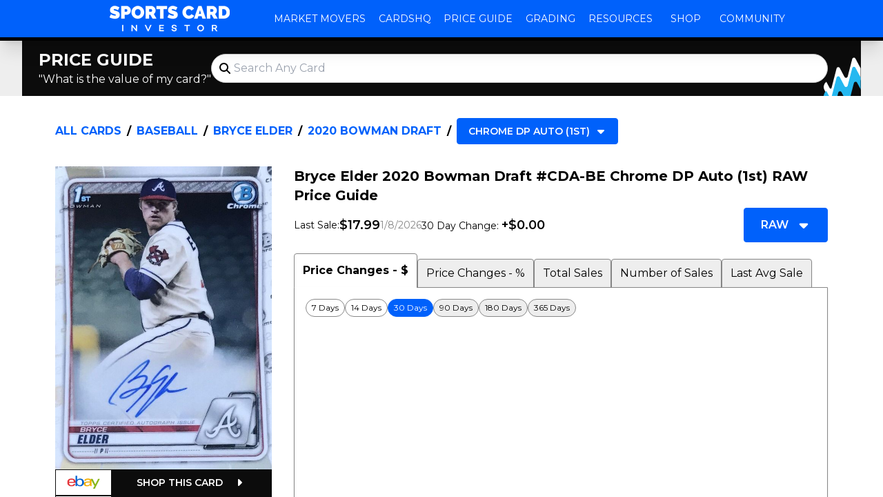

--- FILE ---
content_type: text/html; charset=utf-8
request_url: https://www.sportscardinvestor.com/cards/bryce-elder-baseball/2020-bowman-draft-chrome-dp-auto-1st-cda-be
body_size: 41743
content:
<!DOCTYPE html><html lang="en"><head><meta charSet="utf-8"/><meta name="viewport" content="width=device-width, initial-scale=1"/><link rel="preload" as="image" href="/price-guide-assets/logos/sci-header.png"/><link rel="preload" as="image" href="/price-guide-assets/logos/sci-white.svg"/><link rel="preload" as="image" href="/price-guide-assets/logos/sci-waves-only.svg"/><link rel="preload" as="image" href="https://images.production.sportscardinvestor.com/914_5357_110_CDA_BE_1st-L"/><link rel="stylesheet" href="/price-guide-assets/_next/static/css/21d03ccffb43f06a.css" data-precedence="next"/><link rel="preload" as="script" fetchPriority="low" href="/price-guide-assets/_next/static/chunks/webpack-7780837afa00eb62.js"/><script src="/price-guide-assets/_next/static/chunks/9144b141-f22c546867d012a9.js" async=""></script><script src="/price-guide-assets/_next/static/chunks/53-cc3bf8b0325e9fcd.js" async=""></script><script src="/price-guide-assets/_next/static/chunks/main-app-ba7d10be02be1ab8.js" async=""></script><script src="/price-guide-assets/_next/static/chunks/cca7b5fd-50f6af9f7dd4aa75.js" async=""></script><script src="/price-guide-assets/_next/static/chunks/1c6a0611-9e0d648da74db61c.js" async=""></script><script src="/price-guide-assets/_next/static/chunks/d409a184-5ad86f0d6d55d355.js" async=""></script><script src="/price-guide-assets/_next/static/chunks/355-45693316bf6fd7d5.js" async=""></script><script src="/price-guide-assets/_next/static/chunks/63-f3f4c0bf5d48e242.js" async=""></script><script src="/price-guide-assets/_next/static/chunks/493-196176d4f0aa1bea.js" async=""></script><script src="/price-guide-assets/_next/static/chunks/184-103cb21f18318bad.js" async=""></script><script src="/price-guide-assets/_next/static/chunks/849-54745b6f9950331a.js" async=""></script><script src="/price-guide-assets/_next/static/chunks/app/(main)/cards/%5BplayerAndSportParam%5D/%5BsetAndVariationParam%5D/page-94fb9a9f6fa9fcfa.js" async=""></script><script src="/price-guide-assets/_next/static/chunks/982-bfb74940874cbcc1.js" async=""></script><script src="/price-guide-assets/_next/static/chunks/app/layout-63f73cb53a5faec6.js" async=""></script><script src="/price-guide-assets/_next/static/chunks/app/(main)/cards/page-282f21ccc7b12856.js" async=""></script><script src="/price-guide-assets/_next/static/chunks/494-7580a78e28d8cdd1.js" async=""></script><script src="/price-guide-assets/_next/static/chunks/app/(main)/layout-be9604c68b085d00.js" async=""></script><link rel="preload" href="https://www.googletagmanager.com/gtag/js?id=GTM-MTLB2VH" as="script"/><title>Bryce Elder 2020 Bowman Draft #CDA-BE Chrome DP Auto (1st) Price Guide - Sports Card Investor</title><meta name="description" content="The Bryce Elder 2020 Bowman Draft #CDA-BE Chrome DP Auto (1st) card in Raw condition has not changed in price in the last 30 days and was last sold for $17.99 .This card is 1 of 15 Bryce Elder&#x27;s card variations in the 2020 Bowman Draft set being tracked by Sports Card Investor, including Chrome DP Auto - Refractor /499 (1st), Chrome DP Auto - Purple Refractor /250 (1st), Chrome DP Auto - Blue Refractor /150 (1st), Chrome DP Auto - Blue Wave Refractor /150 (1st), and Chrome DP Auto - Green Refractor /99 (1st).Other popular players in the 2020 Bowman Draft set include Colt Keith, Spencer Torkelson, Zac Veen, Jordan Walker, and Dillon Dingler."/><link rel="manifest" href="/price-guide-static/manifest.webmanifest" crossorigin="use-credentials"/><meta name="publisher" content="Sports Card Investor"/><meta name="robots" content="index, follow"/><meta name="googlebot" content="index, follow"/><meta name="al:android:url" content="https://www.sportscardinvestor.com/cards/bryce-elder-baseball/2020-bowman-draft-chrome-dp-auto-1st-cda-be"/><meta name="al:android:package" content="com.sportscardinvestor.scour"/><meta name="al:android:app_name" content="Sports Card Investor"/><meta name="al:ios:url" content="https://www.sportscardinvestor.com/cards/bryce-elder-baseball/2020-bowman-draft-chrome-dp-auto-1st-cda-be"/><meta name="al:ios:app_store_id" content="1533690124"/><meta name="al:ios:app_name" content="Sports Card Investor"/><meta name="al:web:url" content="https://www.sportscardinvestor.com/cards/bryce-elder-baseball/2020-bowman-draft-chrome-dp-auto-1st-cda-be"/><meta name="al:web:should_fallback" content="true"/><link rel="canonical" href="https://www.sportscardinvestor.com/cards/bryce-elder-baseball/2020-bowman-draft-chrome-dp-auto-1st-cda-be"/><meta name="apple-mobile-web-app-capable" content="yes"/><meta name="apple-mobile-web-app-title" content="Bryce Elder 2020 Bowman Draft #CDA-BE Chrome DP Auto (1st) Price Guide - Sports Card Investor"/><link href="https://www.sportscardinvestor.com/price-guide-static/images/price-guide-banner.png" rel="apple-touch-startup-image"/><meta name="apple-mobile-web-app-status-bar-style" content="default"/><meta property="og:title" content="Bryce Elder 2020 Bowman Draft #CDA-BE Chrome DP Auto (1st) Price Guide"/><meta property="og:description" content="The Bryce Elder 2020 Bowman Draft #CDA-BE Chrome DP Auto (1st) card in Raw condition has not changed in price in the last 30 days and was last sold for $17.99 .This card is 1 of 15 Bryce Elder&#x27;s card variations in the 2020 Bowman Draft set being tracked by Sports Card Investor, including Chrome DP Auto - Refractor /499 (1st), Chrome DP Auto - Purple Refractor /250 (1st), Chrome DP Auto - Blue Refractor /150 (1st), Chrome DP Auto - Blue Wave Refractor /150 (1st), and Chrome DP Auto - Green Refractor /99 (1st).Other popular players in the 2020 Bowman Draft set include Colt Keith, Spencer Torkelson, Zac Veen, Jordan Walker, and Dillon Dingler."/><meta property="og:url" content="https://www.sportscardinvestor.com/cards/bryce-elder-baseball/2020-bowman-draft-chrome-dp-auto-1st-cda-be"/><meta property="og:site_name" content="Sports Card Investor"/><meta property="og:locale" content="en_US"/><meta property="og:image" content="https://images.production.sportscardinvestor.com/914_5357_110_CDA_BE_1st-S"/><meta property="og:image:width" content="80"/><meta property="og:image:height" content="112"/><meta property="og:image:type" content="image/jpeg"/><meta property="og:image:alt" content="Bryce Elder 2020 Bowman Draft #CDA-BE Chrome DP Auto (1st)"/><meta property="og:type" content="article"/><meta name="twitter:card" content="summary_large_image"/><meta name="twitter:title" content="Bryce Elder 2020 Bowman Draft #CDA-BE Chrome DP Auto (1st) Price Guide"/><meta name="twitter:description" content="The Bryce Elder 2020 Bowman Draft #CDA-BE Chrome DP Auto (1st) card in Raw condition has not changed in price in the last 30 days and was last sold for $17.99 .This card is 1 of 15 Bryce Elder&#x27;s card variations in the 2020 Bowman Draft set being tracked by Sports Card Investor, including Chrome DP Auto - Refractor /499 (1st), Chrome DP Auto - Purple Refractor /250 (1st), Chrome DP Auto - Blue Refractor /150 (1st), Chrome DP Auto - Blue Wave Refractor /150 (1st), and Chrome DP Auto - Green Refractor /99 (1st).Other popular players in the 2020 Bowman Draft set include Colt Keith, Spencer Torkelson, Zac Veen, Jordan Walker, and Dillon Dingler."/><meta name="twitter:image" content="https://images.production.sportscardinvestor.com/914_5357_110_CDA_BE_1st-S"/><meta name="twitter:image:width" content="80"/><meta name="twitter:image:height" content="112"/><meta name="twitter:image:type" content="image/jpeg"/><meta name="twitter:image:alt" content="Bryce Elder 2020 Bowman Draft #CDA-BE Chrome DP Auto (1st)"/><meta property="al:ios:url" content="https://www.sportscardinvestor.com/cards/bryce-elder-baseball/2020-bowman-draft-chrome-dp-auto-1st-cda-be"/><meta property="al:ios:app_name" content="Sports Card Investor"/><meta property="al:ios:app_store_id" content="1533690124"/><meta property="al:android:package" content="com.sportscardinvestor.scour"/><meta property="al:android:app_name" content="Sports Card Investor"/><meta property="al:android:url" content="https://www.sportscardinvestor.com/cards/bryce-elder-baseball/2020-bowman-draft-chrome-dp-auto-1st-cda-be"/><link rel="icon" href="/price-guide-static/favicon/192x192.png" sizes="192x192"/><meta name="next-size-adjust"/><script src="/price-guide-assets/_next/static/chunks/polyfills-78c92fac7aa8fdd8.js" noModule=""></script></head><body class="__className_f64e6f" id="root"><div class="bg-lightBg text-lightFg dark:bg-darkBg dark:text-darkFg flex h-screen flex-col items-stretch justify-between overflow-y-auto overflow-x-hidden"><main class="order-2 flex flex-grow flex-col items-center justify-start relative"><script type="application/ld+json">{"@context":"https://schema.org","@graph":[{"@type":"WebPage","@id":"https://www.sportscardinvestor.com/cards/bryce-elder-baseball/2020-bowman-draft-chrome-dp-auto-1st-cda-be","url":"https://www.sportscardinvestor.com/cards/bryce-elder-baseball/2020-bowman-draft-chrome-dp-auto-1st-cda-be","name":"Bryce Elder 2020 Bowman Draft #CDA-BE Chrome DP Auto (1st) Price Guide","description":"The Bryce Elder 2020 Bowman Draft #CDA-BE Chrome DP Auto (1st) card in Raw condition has not changed in price in the last 30 days and was last sold for $17.99 .This card is 1 of 15 Bryce Elder's card variations in the 2020 Bowman Draft set being tracked by Sports Card Investor, including Chrome DP Auto - Refractor /499 (1st), Chrome DP Auto - Purple Refractor /250 (1st), Chrome DP Auto - Blue Refractor /150 (1st), Chrome DP Auto - Blue Wave Refractor /150 (1st), and Chrome DP Auto - Green Refractor /99 (1st).Other popular players in the 2020 Bowman Draft set include Colt Keith, Spencer Torkelson, Zac Veen, Jordan Walker, and Dillon Dingler.","isPartOf":{"@id":"https://www.sportscardinvestor.com/#website"},"primaryImageOfPage":{"@id":"https://www.sportscardinvestor.com/cards/bryce-elder-baseball/2020-bowman-draft-chrome-dp-auto-1st-cda-be#primaryimage"},"image":{"@id":"https://www.sportscardinvestor.com/cards/bryce-elder-baseball/2020-bowman-draft-chrome-dp-auto-1st-cda-be#primaryimage"},"thumbnailUrl":"https://images.production.sportscardinvestor.com/914_5357_110_CDA_BE_1st","dateModified":"2026-01-19T08:20:04.107Z","breadcrumb":{"@id":"https://www.sportscardinvestor.com/cards/bryce-elder-baseball/2020-bowman-draft-chrome-dp-auto-1st-cda-be#breadcrumb"},"inLanguage":"en-US","potentialAction":[{"@type":"ReadAction","target":["https://www.sportscardinvestor.com/cards/bryce-elder-baseball/2020-bowman-draft-chrome-dp-auto-1st-cda-be"]}]},{"@type":"BreadcrumbList","@id":"https://www.sportscardinvestor.com/cards/bryce-elder-baseball/2020-bowman-draft-chrome-dp-auto-1st-cda-be#breadcrumb","itemListElement":[{"@type":"ListItem","position":1,"name":"Baseball","item":"https://www.sportscardinvestor.com/categories/baseball"},{"@type":"ListItem","position":2,"name":"Bryce Elder","item":"https://www.sportscardinvestor.com/subjects/bryce-elder-baseball"},{"@type":"ListItem","position":3,"name":"2020 Bowman Draft","item":"https://www.sportscardinvestor.com/sets/2020-bowman-draft-baseball"}]},{"@type":"ImageObject","inLanguage":"en-US","@id":"https://www.sportscardinvestor.com/cards/bryce-elder-baseball/2020-bowman-draft-chrome-dp-auto-1st-cda-be#primaryimage","url":"https://images.production.sportscardinvestor.com/914_5357_110_CDA_BE_1st","contentUrl":"https://images.production.sportscardinvestor.com/914_5357_110_CDA_BE_1st","width":"80","height":"112","caption":"Bryce Elder 2020 Bowman Draft #CDA-BE Chrome DP Auto (1st)"},{"@type":"WebSite","@id":"https://www.sportscardinvestor.com/#website","url":"https://www.sportscardinvestor.com/","name":"Sports Card Investor","description":"Price Guide, Grading, News &amp; More","publisher":{"@id":"https://www.sportscardinvestor.com/#organization"},"potentialAction":[{"@type":"SearchAction","target":{"@type":"EntryPoint","urlTemplate":"https://www.sportscardinvestor.com/?s={search_term_string}"},"query":"required name=search_term_string","query-input":"required name=search_term_string"}],"inLanguage":"en-US"},{"@type":"Organization","@id":"https://www.sportscardinvestor.com/#organization","name":"Sports Card Investor","url":"https://www.sportscardinvestor.com/","logo":{"@type":"ImageObject","inLanguage":"en-US","@id":"https://www.sportscardinvestor.com/#/schema/logo/image/","url":"https://www.sportscardinvestor.com/wp-content/uploads/2019/07/SCI-Logo-for-favicon.png","contentUrl":"https://www.sportscardinvestor.com/wp-content/uploads/2019/07/SCI-Logo-for-favicon.png","width":"500","height":"500","caption":"Sports Card Investor"},"image":{"@id":"https://www.sportscardinvestor.com/#/schema/logo/image/"}},{"@type":"Product","@id":"https://www.sportscardinvestor.com/cards/bryce-elder-baseball/2020-bowman-draft-chrome-dp-auto-1st-cda-be#product","name":"Bryce Elder 2020 Bowman Draft #CDA-BE Chrome DP Auto (1st)","brand":"Bowman Draft","category":"Baseball","releaseDate":"2020","isVariantOf":{"@type":"ProductGroup","@id":"https://www.sportscardinvestor.com/cards/bryce-elder-baseball/2020-bowman-draft-chrome-dp-auto-1st-cda-be#productgroup","name":"Bryce Elder 2020 Bowman Draft #CDA-BE Chrome DP Auto (1st)","brand":"Bowman Draft","category":"Baseball"},"image":{"@type":"ImageObject","inLanguage":"en-US","@id":"https://www.sportscardinvestor.com/cards/bryce-elder-baseball/2020-bowman-draft-chrome-dp-auto-1st-cda-be#https://www.sportscardinvestor.com/cards/bryce-elder-baseball/2020-bowman-draft-chrome-dp-auto-1st-cda-be#productimage","url":"https://images.production.sportscardinvestor.com/914_5357_110_CDA_BE_1st","contentUrl":"https://images.production.sportscardinvestor.com/914_5357_110_CDA_BE_1st","width":"80","height":"112","caption":"Bryce Elder 2020 Bowman Draft #CDA-BE Chrome DP Auto (1st)"},"mainEntityOfPage":{"@id":"https://www.sportscardinvestor.com/cards/bryce-elder-baseball/2020-bowman-draft-chrome-dp-auto-1st-cda-be"},"offers":[{"@type":"Offer","@id":"9476555059","price":18.99,"priceCurrency":"USD","availability":"InStock"},{"@type":"Offer","@id":"9476555061","price":18.99,"priceCurrency":"USD","availability":"InStock"},{"@type":"Offer","@id":"9540359650","price":23.25,"priceCurrency":"USD","availability":"InStock"},{"@type":"Offer","@id":"9476555062","price":23.25,"priceCurrency":"USD","availability":"InStock"},{"@type":"Offer","@id":"9476555057","price":25,"priceCurrency":"USD","availability":"InStock"},{"@type":"Offer","@id":"9476555058","price":79.99,"priceCurrency":"USD","availability":"InStock"}]}]}</script><section class="sm:mb-4 lg:mb-6 bg-lightBg-accentPrimary dark:bg-darkBg-accentPrimary w-full"><div class="mx-auto w-full md:container"><section class="relative flex flex-col items-stretch gap-2 rounded-md py-3 pl-4 sm:flex-row sm:items-center md:gap-4 lg:gap-6 lg:pl-6 bg-lightBg-inverse text-lightFg-inverse dark:bg-darkBg-inverse dark:text-darkFg-inverse pr-4 sm:pr-8 lg:pr-12"><img class="absolute bottom-0 right-0 aspect-square h-2/3 sm:h-full" src="/price-guide-assets/logos/sci-waves-only.svg" alt="decoration"/><div class="flex items-center justify-between gap-2 sm:block"><h2 class="shrink-0 text-2xl font-bold uppercase">Price Guide</h2><p class="text-base font-normal">&quot;What is the value of my card?&quot;</p></div><div class="flex-grow relative"><div class="relative flex items-center flex rounded-full text-lightFg dark:text-darkFg"><input id="search" placeholder="Search Any Card" type="search" class="w-full transition-all py-2 text-base pl-8 pr-4 rounded-full border bg-lightBg text-lightFg border-lightBg-lightGrey dark:bg-darkBg dark:text-darkFg dark:border-darkBg-lightGrey hover:bg-lightBg-accentSecondary dark:hover:bg-darkBg-accentSecondary focus:bg-lbrand" value=""/><svg aria-hidden="true" focusable="false" data-prefix="fas" data-icon="magnifying-glass" class="svg-inline--fa fa-magnifying-glass pointer-events-none absolute left-3 h-4 w-4" role="img" xmlns="http://www.w3.org/2000/svg" viewBox="0 0 512 512"><path fill="currentColor" d="M416 208c0 45.9-14.9 88.3-40 122.7L502.6 457.4c12.5 12.5 12.5 32.8 0 45.3s-32.8 12.5-45.3 0L330.7 376c-34.4 25.2-76.8 40-122.7 40C93.1 416 0 322.9 0 208S93.1 0 208 0S416 93.1 416 208zM208 352a144 144 0 1 0 0-288 144 144 0 1 0 0 288z"></path></svg></div><div class="absolute right-0 top-full z-20 min-w-full overflow-hidden transition-all h-0 opacity-0 shadow-none mt-2"><div class="min-w-full rounded transition-all bg-lightBg text-lightFg dark:bg-darkBg dark:text-darkFg -translate-y-full"></div></div></div></section></div></section><div class="w-full sm:container mx-auto mb-16 flex flex-col md:mb-24"><section class="sm:px-6 md:px-8 lg:px-12 px-4 pt-1 pb-1 sm:pt-2 md:pt-2 lg:pt-2 sm:pb-2 md:pb-2 lg:pb-2"><nav aria-label="Breadcrumb" class="text-lightFg dark:text-darkFg flex text-base font-bold uppercase" data-testid="breadcrumbs"><ol class="flex flex-wrap items-center"><li class="flex items-center"><a class="hover:underline text-brand" href="/cards">All Cards</a><span aria-hidden="true" class="text-lightFg dark:text-darkFg mx-1 sm:mx-2">/</span></li><li class="flex items-center"><a class="hover:underline text-brand" href="/categories/baseball">Baseball</a><span aria-hidden="true" class="text-lightFg dark:text-darkFg mx-1 sm:mx-2">/</span></li><li class="flex items-center"><a class="hover:underline text-brand" href="/subjects/bryce-elder-baseball">Bryce Elder</a><span aria-hidden="true" class="text-lightFg dark:text-darkFg mx-1 sm:mx-2">/</span></li><li class="flex items-center"><a class="hover:underline text-brand" href="/sets/2020-bowman-draft-baseball">2020 Bowman Draft</a><span aria-hidden="true" class="text-lightFg dark:text-darkFg mx-1 sm:mx-2">/</span></li><li class="flex items-center ml-auto"><div class="w-full flex-grow sm:w-fit flex relative"><button type="button" aria-pressed="false" class="flex-shrink flex-grow items-center border justify-center text-sm px-2 py-1 sm:px-4 sm:py-2 rounded outline-0 outline-transparent font-semibold uppercase bg-brand border-brand text-lightFg-inverse hover:bg-brand/90 hover:border-brand/90 focus:bg-brand/90 focus:border-brand/90 disabled:bg-lightBg-darkGrey disabled:border-lightBg-darkGrey dark:disabled:bg-darkBg-darkGrey disabled:border-darkBg-darkGrey flex"><span class="flex-grow text-start flex-shrink">Chrome DP Auto (1st)</span><svg aria-hidden="true" focusable="false" data-prefix="fas" data-icon="caret-down" class="svg-inline--fa fa-caret-down flex-shrink-0 flex-grow-0 h-4 w-4 ml-2" role="img" xmlns="http://www.w3.org/2000/svg" viewBox="0 0 320 512"><path fill="currentColor" d="M137.4 374.6c12.5 12.5 32.8 12.5 45.3 0l128-128c9.2-9.2 11.9-22.9 6.9-34.9s-16.6-19.8-29.6-19.8L32 192c-12.9 0-24.6 7.8-29.6 19.8s-2.2 25.7 6.9 34.9l128 128z"></path></svg></button><div class="absolute right-0 top-full z-20 min-w-full overflow-hidden transition-all h-0 opacity-0 shadow-none"><div class="min-w-full rounded transition-all bg-lightBg text-lightFg dark:bg-darkBg dark:text-darkFg -translate-y-full"><ul class="max-h-120 flex flex-col gap-1 overflow-y-auto p-2"><li class="sm:whitespace-nowrap"><a class="w-full text-sm items-center border justify-start outline-0 outline-transparent text-brand font-semibold uppercase text-brand border-transparent hover:underline focus:underline disabled:text-lightBg-darkGrey disabled:no-underline dark:disabled:text-darkBg-darkGrey flex" href="/cards/bryce-elder-baseball/2020-bowman-draft-chrome-dp-auto-refractor-1st-cda-be"><span class="flex-grow-0 text-start flex-shrink">Chrome DP Auto - Refractor /499 (1st)</span><svg aria-hidden="true" focusable="false" data-prefix="fas" data-icon="chevrons-right" class="svg-inline--fa fa-chevrons-right ml-2 w-2 flex-shrink-0 flex-grow-0" role="img" xmlns="http://www.w3.org/2000/svg" viewBox="0 0 512 512"><path fill="currentColor" d="M470.6 278.6c12.5-12.5 12.5-32.8 0-45.3l-192-192c-12.5-12.5-32.8-12.5-45.3 0s-12.5 32.8 0 45.3L402.7 256 233.4 425.4c-12.5 12.5-12.5 32.8 0 45.3s32.8 12.5 45.3 0l192-192zm-384 192l192-192c12.5-12.5 12.5-32.8 0-45.3l-192-192c-12.5-12.5-32.8-12.5-45.3 0s-12.5 32.8 0 45.3L210.7 256 41.4 425.4c-12.5 12.5-12.5 32.8 0 45.3s32.8 12.5 45.3 0z"></path></svg></a></li><li class="sm:whitespace-nowrap"><a class="w-full text-sm items-center border justify-start outline-0 outline-transparent text-brand font-semibold uppercase text-brand border-transparent hover:underline focus:underline disabled:text-lightBg-darkGrey disabled:no-underline dark:disabled:text-darkBg-darkGrey flex" href="/cards/bryce-elder-baseball/2020-bowman-draft-chrome-dp-auto-purple-refractor-1st-cda-be"><span class="flex-grow-0 text-start flex-shrink">Chrome DP Auto - Purple Refractor /250 (1st)</span><svg aria-hidden="true" focusable="false" data-prefix="fas" data-icon="chevrons-right" class="svg-inline--fa fa-chevrons-right ml-2 w-2 flex-shrink-0 flex-grow-0" role="img" xmlns="http://www.w3.org/2000/svg" viewBox="0 0 512 512"><path fill="currentColor" d="M470.6 278.6c12.5-12.5 12.5-32.8 0-45.3l-192-192c-12.5-12.5-32.8-12.5-45.3 0s-12.5 32.8 0 45.3L402.7 256 233.4 425.4c-12.5 12.5-12.5 32.8 0 45.3s32.8 12.5 45.3 0l192-192zm-384 192l192-192c12.5-12.5 12.5-32.8 0-45.3l-192-192c-12.5-12.5-32.8-12.5-45.3 0s-12.5 32.8 0 45.3L210.7 256 41.4 425.4c-12.5 12.5-12.5 32.8 0 45.3s32.8 12.5 45.3 0z"></path></svg></a></li><li class="sm:whitespace-nowrap"><a class="w-full text-sm items-center border justify-start outline-0 outline-transparent text-brand font-semibold uppercase text-brand border-transparent hover:underline focus:underline disabled:text-lightBg-darkGrey disabled:no-underline dark:disabled:text-darkBg-darkGrey flex" href="/cards/bryce-elder-baseball/2020-bowman-draft-chrome-dp-auto-blue-refractor-1st-cda-be"><span class="flex-grow-0 text-start flex-shrink">Chrome DP Auto - Blue Refractor /150 (1st)</span><svg aria-hidden="true" focusable="false" data-prefix="fas" data-icon="chevrons-right" class="svg-inline--fa fa-chevrons-right ml-2 w-2 flex-shrink-0 flex-grow-0" role="img" xmlns="http://www.w3.org/2000/svg" viewBox="0 0 512 512"><path fill="currentColor" d="M470.6 278.6c12.5-12.5 12.5-32.8 0-45.3l-192-192c-12.5-12.5-32.8-12.5-45.3 0s-12.5 32.8 0 45.3L402.7 256 233.4 425.4c-12.5 12.5-12.5 32.8 0 45.3s32.8 12.5 45.3 0l192-192zm-384 192l192-192c12.5-12.5 12.5-32.8 0-45.3l-192-192c-12.5-12.5-32.8-12.5-45.3 0s-12.5 32.8 0 45.3L210.7 256 41.4 425.4c-12.5 12.5-12.5 32.8 0 45.3s32.8 12.5 45.3 0z"></path></svg></a></li><li class="sm:whitespace-nowrap"><a class="w-full text-sm items-center border justify-start outline-0 outline-transparent text-brand font-semibold uppercase text-brand border-transparent hover:underline focus:underline disabled:text-lightBg-darkGrey disabled:no-underline dark:disabled:text-darkBg-darkGrey flex" href="/cards/bryce-elder-baseball/2020-bowman-draft-chrome-dp-auto-blue-wave-refractor-1st-cda-be"><span class="flex-grow-0 text-start flex-shrink">Chrome DP Auto - Blue Wave Refractor /150 (1st)</span><svg aria-hidden="true" focusable="false" data-prefix="fas" data-icon="chevrons-right" class="svg-inline--fa fa-chevrons-right ml-2 w-2 flex-shrink-0 flex-grow-0" role="img" xmlns="http://www.w3.org/2000/svg" viewBox="0 0 512 512"><path fill="currentColor" d="M470.6 278.6c12.5-12.5 12.5-32.8 0-45.3l-192-192c-12.5-12.5-32.8-12.5-45.3 0s-12.5 32.8 0 45.3L402.7 256 233.4 425.4c-12.5 12.5-12.5 32.8 0 45.3s32.8 12.5 45.3 0l192-192zm-384 192l192-192c12.5-12.5 12.5-32.8 0-45.3l-192-192c-12.5-12.5-32.8-12.5-45.3 0s-12.5 32.8 0 45.3L210.7 256 41.4 425.4c-12.5 12.5-12.5 32.8 0 45.3s32.8 12.5 45.3 0z"></path></svg></a></li><li class="sm:whitespace-nowrap"><a class="w-full text-sm items-center border justify-start outline-0 outline-transparent text-brand font-semibold uppercase text-brand border-transparent hover:underline focus:underline disabled:text-lightBg-darkGrey disabled:no-underline dark:disabled:text-darkBg-darkGrey flex" href="/cards/bryce-elder-baseball/2020-bowman-draft-chrome-dp-auto-green-refractor-1st-cda-be"><span class="flex-grow-0 text-start flex-shrink">Chrome DP Auto - Green Refractor /99 (1st)</span><svg aria-hidden="true" focusable="false" data-prefix="fas" data-icon="chevrons-right" class="svg-inline--fa fa-chevrons-right ml-2 w-2 flex-shrink-0 flex-grow-0" role="img" xmlns="http://www.w3.org/2000/svg" viewBox="0 0 512 512"><path fill="currentColor" d="M470.6 278.6c12.5-12.5 12.5-32.8 0-45.3l-192-192c-12.5-12.5-32.8-12.5-45.3 0s-12.5 32.8 0 45.3L402.7 256 233.4 425.4c-12.5 12.5-12.5 32.8 0 45.3s32.8 12.5 45.3 0l192-192zm-384 192l192-192c12.5-12.5 12.5-32.8 0-45.3l-192-192c-12.5-12.5-32.8-12.5-45.3 0s-12.5 32.8 0 45.3L210.7 256 41.4 425.4c-12.5 12.5-12.5 32.8 0 45.3s32.8 12.5 45.3 0z"></path></svg></a></li><li class="sm:whitespace-nowrap"><a class="w-full text-sm items-center border justify-start outline-0 outline-transparent text-brand font-semibold uppercase text-brand border-transparent hover:underline focus:underline disabled:text-lightBg-darkGrey disabled:no-underline dark:disabled:text-darkBg-darkGrey flex" href="/cards/bryce-elder-baseball/2020-bowman-draft-chrome-dp-auto-black-refractor-1st-cda-be"><span class="flex-grow-0 text-start flex-shrink">Chrome DP Auto - Black Refractor /75 (1st)</span><svg aria-hidden="true" focusable="false" data-prefix="fas" data-icon="chevrons-right" class="svg-inline--fa fa-chevrons-right ml-2 w-2 flex-shrink-0 flex-grow-0" role="img" xmlns="http://www.w3.org/2000/svg" viewBox="0 0 512 512"><path fill="currentColor" d="M470.6 278.6c12.5-12.5 12.5-32.8 0-45.3l-192-192c-12.5-12.5-32.8-12.5-45.3 0s-12.5 32.8 0 45.3L402.7 256 233.4 425.4c-12.5 12.5-12.5 32.8 0 45.3s32.8 12.5 45.3 0l192-192zm-384 192l192-192c12.5-12.5 12.5-32.8 0-45.3l-192-192c-12.5-12.5-32.8-12.5-45.3 0s-12.5 32.8 0 45.3L210.7 256 41.4 425.4c-12.5 12.5-12.5 32.8 0 45.3s32.8 12.5 45.3 0z"></path></svg></a></li><li class="sm:whitespace-nowrap"><a class="w-full text-sm items-center border justify-start outline-0 outline-transparent text-brand font-semibold uppercase text-brand border-transparent hover:underline focus:underline disabled:text-lightBg-darkGrey disabled:no-underline dark:disabled:text-darkBg-darkGrey flex" href="/cards/bryce-elder-baseball/2020-bowman-draft-chrome-dp-auto-sparkle-refractor-1st-cda-be"><span class="flex-grow-0 text-start flex-shrink">Chrome DP Auto - Sparkle Refractor /71 (1st)</span><svg aria-hidden="true" focusable="false" data-prefix="fas" data-icon="chevrons-right" class="svg-inline--fa fa-chevrons-right ml-2 w-2 flex-shrink-0 flex-grow-0" role="img" xmlns="http://www.w3.org/2000/svg" viewBox="0 0 512 512"><path fill="currentColor" d="M470.6 278.6c12.5-12.5 12.5-32.8 0-45.3l-192-192c-12.5-12.5-32.8-12.5-45.3 0s-12.5 32.8 0 45.3L402.7 256 233.4 425.4c-12.5 12.5-12.5 32.8 0 45.3s32.8 12.5 45.3 0l192-192zm-384 192l192-192c12.5-12.5 12.5-32.8 0-45.3l-192-192c-12.5-12.5-32.8-12.5-45.3 0s-12.5 32.8 0 45.3L210.7 256 41.4 425.4c-12.5 12.5-12.5 32.8 0 45.3s32.8 12.5 45.3 0z"></path></svg></a></li><li class="sm:whitespace-nowrap"><a class="w-full text-sm items-center border justify-start outline-0 outline-transparent text-brand font-semibold uppercase text-brand border-transparent hover:underline focus:underline disabled:text-lightBg-darkGrey disabled:no-underline dark:disabled:text-darkBg-darkGrey flex" href="/cards/bryce-elder-baseball/2020-bowman-draft-chrome-dp-auto-gold-refractor-1st-cda-be"><span class="flex-grow-0 text-start flex-shrink">Chrome DP Auto - Gold Refractor /50 (1st)</span><svg aria-hidden="true" focusable="false" data-prefix="fas" data-icon="chevrons-right" class="svg-inline--fa fa-chevrons-right ml-2 w-2 flex-shrink-0 flex-grow-0" role="img" xmlns="http://www.w3.org/2000/svg" viewBox="0 0 512 512"><path fill="currentColor" d="M470.6 278.6c12.5-12.5 12.5-32.8 0-45.3l-192-192c-12.5-12.5-32.8-12.5-45.3 0s-12.5 32.8 0 45.3L402.7 256 233.4 425.4c-12.5 12.5-12.5 32.8 0 45.3s32.8 12.5 45.3 0l192-192zm-384 192l192-192c12.5-12.5 12.5-32.8 0-45.3l-192-192c-12.5-12.5-32.8-12.5-45.3 0s-12.5 32.8 0 45.3L210.7 256 41.4 425.4c-12.5 12.5-12.5 32.8 0 45.3s32.8 12.5 45.3 0z"></path></svg></a></li><li class="sm:whitespace-nowrap"><a class="w-full text-sm items-center border justify-start outline-0 outline-transparent text-brand font-semibold uppercase text-brand border-transparent hover:underline focus:underline disabled:text-lightBg-darkGrey disabled:no-underline dark:disabled:text-darkBg-darkGrey flex" href="/cards/bryce-elder-baseball/2020-bowman-draft-chrome-dp-auto-gold-wave-refractor-1st-cda-be"><span class="flex-grow-0 text-start flex-shrink">Chrome DP Auto - Gold Wave Refractor /50 (1st)</span><svg aria-hidden="true" focusable="false" data-prefix="fas" data-icon="chevrons-right" class="svg-inline--fa fa-chevrons-right ml-2 w-2 flex-shrink-0 flex-grow-0" role="img" xmlns="http://www.w3.org/2000/svg" viewBox="0 0 512 512"><path fill="currentColor" d="M470.6 278.6c12.5-12.5 12.5-32.8 0-45.3l-192-192c-12.5-12.5-32.8-12.5-45.3 0s-12.5 32.8 0 45.3L402.7 256 233.4 425.4c-12.5 12.5-12.5 32.8 0 45.3s32.8 12.5 45.3 0l192-192zm-384 192l192-192c12.5-12.5 12.5-32.8 0-45.3l-192-192c-12.5-12.5-32.8-12.5-45.3 0s-12.5 32.8 0 45.3L210.7 256 41.4 425.4c-12.5 12.5-12.5 32.8 0 45.3s32.8 12.5 45.3 0z"></path></svg></a></li><li class="sm:whitespace-nowrap"><a class="w-full text-sm items-center border justify-start outline-0 outline-transparent text-brand font-semibold uppercase text-brand border-transparent hover:underline focus:underline disabled:text-lightBg-darkGrey disabled:no-underline dark:disabled:text-darkBg-darkGrey flex" href="/cards/bryce-elder-baseball/2020-bowman-draft-chrome-dp-auto-orange-refractor-1st-cda-be"><span class="flex-grow-0 text-start flex-shrink">Chrome DP Auto - Orange Refractor /25 (1st)</span><svg aria-hidden="true" focusable="false" data-prefix="fas" data-icon="chevrons-right" class="svg-inline--fa fa-chevrons-right ml-2 w-2 flex-shrink-0 flex-grow-0" role="img" xmlns="http://www.w3.org/2000/svg" viewBox="0 0 512 512"><path fill="currentColor" d="M470.6 278.6c12.5-12.5 12.5-32.8 0-45.3l-192-192c-12.5-12.5-32.8-12.5-45.3 0s-12.5 32.8 0 45.3L402.7 256 233.4 425.4c-12.5 12.5-12.5 32.8 0 45.3s32.8 12.5 45.3 0l192-192zm-384 192l192-192c12.5-12.5 12.5-32.8 0-45.3l-192-192c-12.5-12.5-32.8-12.5-45.3 0s-12.5 32.8 0 45.3L210.7 256 41.4 425.4c-12.5 12.5-12.5 32.8 0 45.3s32.8 12.5 45.3 0z"></path></svg></a></li><li class="sm:whitespace-nowrap"><a class="w-full text-sm items-center border justify-start outline-0 outline-transparent text-brand font-semibold uppercase text-brand border-transparent hover:underline focus:underline disabled:text-lightBg-darkGrey disabled:no-underline dark:disabled:text-darkBg-darkGrey flex" href="/cards/bryce-elder-baseball/2020-bowman-draft-chrome-dp-auto-red-refractor-1st-cda-be"><span class="flex-grow-0 text-start flex-shrink">Chrome DP Auto - Red Refractor /5 (1st)</span><svg aria-hidden="true" focusable="false" data-prefix="fas" data-icon="chevrons-right" class="svg-inline--fa fa-chevrons-right ml-2 w-2 flex-shrink-0 flex-grow-0" role="img" xmlns="http://www.w3.org/2000/svg" viewBox="0 0 512 512"><path fill="currentColor" d="M470.6 278.6c12.5-12.5 12.5-32.8 0-45.3l-192-192c-12.5-12.5-32.8-12.5-45.3 0s-12.5 32.8 0 45.3L402.7 256 233.4 425.4c-12.5 12.5-12.5 32.8 0 45.3s32.8 12.5 45.3 0l192-192zm-384 192l192-192c12.5-12.5 12.5-32.8 0-45.3l-192-192c-12.5-12.5-32.8-12.5-45.3 0s-12.5 32.8 0 45.3L210.7 256 41.4 425.4c-12.5 12.5-12.5 32.8 0 45.3s32.8 12.5 45.3 0z"></path></svg></a></li><li class="sm:whitespace-nowrap"><a class="w-full text-sm items-center border justify-start outline-0 outline-transparent text-brand font-semibold uppercase text-brand border-transparent hover:underline focus:underline disabled:text-lightBg-darkGrey disabled:no-underline dark:disabled:text-darkBg-darkGrey flex" href="/cards/bryce-elder-baseball/2020-bowman-draft-chrome-dp-auto-red-wave-refractor-1st-cda-be"><span class="flex-grow-0 text-start flex-shrink">Chrome DP Auto - Red Wave Refractor /5 (1st)</span><svg aria-hidden="true" focusable="false" data-prefix="fas" data-icon="chevrons-right" class="svg-inline--fa fa-chevrons-right ml-2 w-2 flex-shrink-0 flex-grow-0" role="img" xmlns="http://www.w3.org/2000/svg" viewBox="0 0 512 512"><path fill="currentColor" d="M470.6 278.6c12.5-12.5 12.5-32.8 0-45.3l-192-192c-12.5-12.5-32.8-12.5-45.3 0s-12.5 32.8 0 45.3L402.7 256 233.4 425.4c-12.5 12.5-12.5 32.8 0 45.3s32.8 12.5 45.3 0l192-192zm-384 192l192-192c12.5-12.5 12.5-32.8 0-45.3l-192-192c-12.5-12.5-32.8-12.5-45.3 0s-12.5 32.8 0 45.3L210.7 256 41.4 425.4c-12.5 12.5-12.5 32.8 0 45.3s32.8 12.5 45.3 0z"></path></svg></a></li><li class="sm:whitespace-nowrap"><a class="w-full text-sm items-center border justify-start outline-0 outline-transparent text-brand font-semibold uppercase text-brand border-transparent hover:underline focus:underline disabled:text-lightBg-darkGrey disabled:no-underline dark:disabled:text-darkBg-darkGrey flex" href="/cards/bryce-elder-baseball/2020-bowman-draft-chrome-dp-auto-black-wave-refractor-1st-cda-be"><span class="flex-grow-0 text-start flex-shrink">Chrome DP Auto - Black Wave Refractor /1 (1st)</span><svg aria-hidden="true" focusable="false" data-prefix="fas" data-icon="chevrons-right" class="svg-inline--fa fa-chevrons-right ml-2 w-2 flex-shrink-0 flex-grow-0" role="img" xmlns="http://www.w3.org/2000/svg" viewBox="0 0 512 512"><path fill="currentColor" d="M470.6 278.6c12.5-12.5 12.5-32.8 0-45.3l-192-192c-12.5-12.5-32.8-12.5-45.3 0s-12.5 32.8 0 45.3L402.7 256 233.4 425.4c-12.5 12.5-12.5 32.8 0 45.3s32.8 12.5 45.3 0l192-192zm-384 192l192-192c12.5-12.5 12.5-32.8 0-45.3l-192-192c-12.5-12.5-32.8-12.5-45.3 0s-12.5 32.8 0 45.3L210.7 256 41.4 425.4c-12.5 12.5-12.5 32.8 0 45.3s32.8 12.5 45.3 0z"></path></svg></a></li><li class="sm:whitespace-nowrap"><a class="w-full text-sm items-center border justify-start outline-0 outline-transparent text-brand font-semibold uppercase text-brand border-transparent hover:underline focus:underline disabled:text-lightBg-darkGrey disabled:no-underline dark:disabled:text-darkBg-darkGrey flex" href="/cards/bryce-elder-baseball/2020-bowman-draft-chrome-dp-auto-superfractor-1st-cda-be"><span class="flex-grow-0 text-start flex-shrink">Chrome DP Auto - Superfractor /1 (1st)</span><svg aria-hidden="true" focusable="false" data-prefix="fas" data-icon="chevrons-right" class="svg-inline--fa fa-chevrons-right ml-2 w-2 flex-shrink-0 flex-grow-0" role="img" xmlns="http://www.w3.org/2000/svg" viewBox="0 0 512 512"><path fill="currentColor" d="M470.6 278.6c12.5-12.5 12.5-32.8 0-45.3l-192-192c-12.5-12.5-32.8-12.5-45.3 0s-12.5 32.8 0 45.3L402.7 256 233.4 425.4c-12.5 12.5-12.5 32.8 0 45.3s32.8 12.5 45.3 0l192-192zm-384 192l192-192c12.5-12.5 12.5-32.8 0-45.3l-192-192c-12.5-12.5-32.8-12.5-45.3 0s-12.5 32.8 0 45.3L210.7 256 41.4 425.4c-12.5 12.5-12.5 32.8 0 45.3s32.8 12.5 45.3 0z"></path></svg></a></li></ul></div></div></div></li></ol></nav></section><section class="sm:px-6 md:px-8 lg:px-12 px-4 pt-1 pb-4 sm:pt-2 md:pt-2 lg:pt-2 sm:pb-6 md:pb-8 lg:pb-12 sm:mt-4 grid grid-cols-1 items-start gap-x-4 gap-y-2 lg:grid-cols-10 lg:gap-x-8 lg:gap-y-4 auto-rows-[minmax(0,min-content)] grid-rows-[minmax(0,min-content)_minmax(0,min-content)_1fr] [grid-template-areas:&#x27;t&#x27;&#x27;d&#x27;&#x27;i&#x27;&#x27;c&#x27;&#x27;s&#x27;] lg:grid-rows-[minmax(0,min-content)_minmax(0,min-content)_1fr_minmax(0,min-content)] lg:[grid-template-areas:&#x27;i_i_i_t_t_t_t_t_t_t&#x27;&#x27;i_i_i_s_s_s_s_s_s_s&#x27;&#x27;i_i_i_d_d_d_d_d_d_d&#x27;&#x27;c_c_c_c_c_c_c_c_c_c&#x27;] xl:grid-rows-[minmax(0,min-content)_minmax(0,min-content)_minmax(0,min-content)_1fr] xl:[grid-template-areas:&#x27;i_i_i_t_t_t_t_t_t_t&#x27;&#x27;i_i_i_c_c_c_c_c_c_c&#x27;&#x27;i_i_i_s_s_s_s_s_s_s&#x27;&#x27;i_i_i_d_d_d_d_d_d_d&#x27;]"><div class="[grid-area:i] flex flex-col gap-4"><img alt="Bryce Elder 2020 Bowman Draft #CDA-BE Chrome DP Auto (1st) RAW" class="aspect-collectibleCard object-contain w-104 mx-auto" loading="eager" src="https://images.production.sportscardinvestor.com/914_5357_110_CDA_BE_1st-L"/><div class="flex flex-col gap-2 md:gap-4"><a rel="noreferrer" target="_blank" title="Shop This Card" href="https://www.ebay.com/sch/i.html?_nkw=2020+bowman+bryce+elder+chrome+(auto%2Cautograph%2Cautographs)+-(refractor%2Crefractors%2C499%2Cpurple%2C150%2Cwave%2Cgreen%2Cblack%2Csparkle%2Csparkles%2Cgold%2Corange%2Cred)+-(superfractor%2Cmega%2Cmojo%2Cclass%2Cpressure%2Cnight%2Cfranchise%2Cunder%2Ctop%2Cgreatness%2C30th%2Cvariation)+-(sgc%2Cbgs%2Cpsa%2Ccgc)&amp;mkevt=1&amp;mkcid=1&amp;mkrid=711-53200-19255-0&amp;campid=5338920840" class="border-lightBg-inverse dark:border-darkBg-inverse border bg-lightBg-inverse text-lightFg-inverse dark:bg-darkBg-inverse dark:text-darkFg-inverse hover:bg-darkBg-accentPrimary focus:bg-darkBg-accentPrimary dark:hover:bg-lightBg-accentPrimary dark:focus:bg-lightBg-accentPrimary items-center border justify-center rounded-none outline-0 outline-transparent"><span class="flex items-center flex-grow text-center flex-shrink"><div class="bg-lightBg flex items-center self-stretch"><img alt="ebay_jobs" class="aspect-[15/7] object-contain w-12 mx-4" loading="lazy" src="/price-guide-static/logos/marketplaces/ebay.png"/></div><div class="flex flex-shrink flex-grow items-center justify-center px-4 py-2 text-sm font-semibold uppercase"><span class="mr-4">Shop This Card</span><svg aria-hidden="true" focusable="false" data-prefix="fas" data-icon="caret-right" class="svg-inline--fa fa-caret-right inline-flex h-4 w-4" role="img" xmlns="http://www.w3.org/2000/svg" viewBox="0 0 256 512"><path fill="currentColor" d="M246.6 278.6c12.5-12.5 12.5-32.8 0-45.3l-128-128c-9.2-9.2-22.9-11.9-34.9-6.9s-19.8 16.6-19.8 29.6l0 256c0 12.9 7.8 24.6 19.8 29.6s25.7 2.2 34.9-6.9l128-128z"></path></svg></div></span></a><a rel="noreferrer" target="_blank" title="Shop Fixed Price" href="https://fanaticscollect.pxf.io/c/5000104/1164956/14733?u=https%3A%2F%2Fwww.fanaticscollect.com%2Fvault-marketplace%3Fq%3DBryce%2520Elder%25202020%2520Bowman%2520Draft%2520Chrome%2520DP%2520Auto" class="border-lightBg-inverse dark:border-darkBg-inverse border bg-lightBg-inverse text-lightFg-inverse dark:bg-darkBg-inverse dark:text-darkFg-inverse hover:bg-darkBg-accentPrimary focus:bg-darkBg-accentPrimary dark:hover:bg-lightBg-accentPrimary dark:focus:bg-lightBg-accentPrimary items-center border justify-center rounded-none outline-0 outline-transparent"><span class="flex items-center flex-grow text-center flex-shrink"><div class="bg-lightBg flex items-center self-stretch"><img alt="pwcc" class="aspect-[15/7] object-contain w-12 mx-4" loading="lazy" src="/price-guide-static/logos/marketplaces/pwcc.png"/></div><div class="flex flex-shrink flex-grow items-center justify-center px-4 py-2 text-sm font-semibold uppercase"><span class="mr-4">Shop Fixed Price</span><svg aria-hidden="true" focusable="false" data-prefix="fas" data-icon="caret-right" class="svg-inline--fa fa-caret-right inline-flex h-4 w-4" role="img" xmlns="http://www.w3.org/2000/svg" viewBox="0 0 256 512"><path fill="currentColor" d="M246.6 278.6c12.5-12.5 12.5-32.8 0-45.3l-128-128c-9.2-9.2-22.9-11.9-34.9-6.9s-19.8 16.6-19.8 29.6l0 256c0 12.9 7.8 24.6 19.8 29.6s25.7 2.2 34.9-6.9l128-128z"></path></svg></div></span></a><a rel="noreferrer" target="_blank" title="Shop Auctions" href="https://fanaticscollect.pxf.io/c/5000104/1164956/14733?u=https%3A%2F%2Fwww.fanaticscollect.com%2Fweekly-auction%3Fq%3DBryce%2520Elder%25202020%2520Bowman%2520Draft%2520Chrome%2520DP%2520Auto" class="border-lightBg-inverse dark:border-darkBg-inverse border bg-lightBg-inverse text-lightFg-inverse dark:bg-darkBg-inverse dark:text-darkFg-inverse hover:bg-darkBg-accentPrimary focus:bg-darkBg-accentPrimary dark:hover:bg-lightBg-accentPrimary dark:focus:bg-lightBg-accentPrimary items-center border justify-center rounded-none outline-0 outline-transparent"><span class="flex items-center flex-grow text-center flex-shrink"><div class="bg-lightBg flex items-center self-stretch"><img alt="pwcc" class="aspect-[15/7] object-contain w-12 mx-4" loading="lazy" src="/price-guide-static/logos/marketplaces/pwcc.png"/></div><div class="flex flex-shrink flex-grow items-center justify-center px-4 py-2 text-sm font-semibold uppercase"><span class="mr-4">Shop Auctions</span><svg aria-hidden="true" focusable="false" data-prefix="fas" data-icon="caret-right" class="svg-inline--fa fa-caret-right inline-flex h-4 w-4" role="img" xmlns="http://www.w3.org/2000/svg" viewBox="0 0 256 512"><path fill="currentColor" d="M246.6 278.6c12.5-12.5 12.5-32.8 0-45.3l-128-128c-9.2-9.2-22.9-11.9-34.9-6.9s-19.8 16.6-19.8 29.6l0 256c0 12.9 7.8 24.6 19.8 29.6s25.7 2.2 34.9-6.9l128-128z"></path></svg></div></span></a><p class="text-lightBg-darkGrey dark:text-darkBg-darkGrey w-full text-center text-sm">We receive a commission for purchases made.</p></div></div><div class="[grid-area:t] flex flex-shrink flex-grow flex-col items-stretch gap-1"><h1 class="mb-2 md:mb-1 text-xl font-bold">Bryce Elder 2020 Bowman Draft #CDA-BE Chrome DP Auto (1st) RAW<!-- --> Price Guide</h1><div class="flex items-center gap-2 sm:gap-4"><div class="flex flex-wrap items-center gap-2 md:gap-4"><p class="flex flex-wrap items-center gap-1 text-sm"><span>Last Sale: </span><span class="text-lg font-semibold">$17.99<!-- --> </span><span class="text-lightBg-darkGrey text-sm font-normal">1/8/2026</span></p><p class="text-sm font-normal">30 Day Change:<!-- --> <span class="text-lg font-semibold">+$0.00<!-- --> </span></p></div><div class="ml-auto flex-shrink-0 whitespace-nowrap inline-flex relative"><button type="button" aria-pressed="false" class="flex-shrink flex-grow items-center border justify-center text-md px-3 py-2 sm:px-6 sm:py-3 rounded outline-0 outline-transparent font-semibold uppercase bg-brand border-brand text-lightFg-inverse hover:bg-brand/90 hover:border-brand/90 focus:bg-brand/90 focus:border-brand/90 disabled:bg-lightBg-darkGrey disabled:border-lightBg-darkGrey dark:disabled:bg-darkBg-darkGrey disabled:border-darkBg-darkGrey flex"><span class="flex-grow text-start flex-shrink">Raw</span><svg aria-hidden="true" focusable="false" data-prefix="fas" data-icon="caret-down" class="svg-inline--fa fa-caret-down flex-shrink-0 flex-grow-0 h-5 w-5 ml-3" role="img" xmlns="http://www.w3.org/2000/svg" viewBox="0 0 320 512"><path fill="currentColor" d="M137.4 374.6c12.5 12.5 32.8 12.5 45.3 0l128-128c9.2-9.2 11.9-22.9 6.9-34.9s-16.6-19.8-29.6-19.8L32 192c-12.9 0-24.6 7.8-29.6 19.8s-2.2 25.7 6.9 34.9l128 128z"></path></svg></button><div class="absolute right-0 top-full z-20 min-w-full overflow-hidden transition-all h-0 opacity-0 shadow-none"><div class="min-w-full rounded transition-all bg-lightBg text-lightFg dark:bg-darkBg dark:text-darkFg -translate-y-full"><ul class="max-h-120 flex flex-col gap-1 overflow-y-auto p-2"><li><a class="w-full text-sm items-center border justify-start outline-0 outline-transparent text-brand font-semibold uppercase text-brand border-transparent hover:underline focus:underline disabled:text-lightBg-darkGrey disabled:no-underline dark:disabled:text-darkBg-darkGrey flex" href="/cards/bryce-elder-baseball/2020-bowman-draft-chrome-dp-auto-1st-cda-be/psa-10"><span class="flex-grow-0 text-start flex-shrink">PSA 10</span><svg aria-hidden="true" focusable="false" data-prefix="fas" data-icon="chevrons-right" class="svg-inline--fa fa-chevrons-right ml-2 w-2 flex-shrink-0 flex-grow-0" role="img" xmlns="http://www.w3.org/2000/svg" viewBox="0 0 512 512"><path fill="currentColor" d="M470.6 278.6c12.5-12.5 12.5-32.8 0-45.3l-192-192c-12.5-12.5-32.8-12.5-45.3 0s-12.5 32.8 0 45.3L402.7 256 233.4 425.4c-12.5 12.5-12.5 32.8 0 45.3s32.8 12.5 45.3 0l192-192zm-384 192l192-192c12.5-12.5 12.5-32.8 0-45.3l-192-192c-12.5-12.5-32.8-12.5-45.3 0s-12.5 32.8 0 45.3L210.7 256 41.4 425.4c-12.5 12.5-12.5 32.8 0 45.3s32.8 12.5 45.3 0z"></path></svg></a></li><li><a class="w-full text-sm items-center border justify-start outline-0 outline-transparent text-brand font-semibold uppercase text-brand border-transparent hover:underline focus:underline disabled:text-lightBg-darkGrey disabled:no-underline dark:disabled:text-darkBg-darkGrey flex" href="/cards/bryce-elder-baseball/2020-bowman-draft-chrome-dp-auto-1st-cda-be/psa-9"><span class="flex-grow-0 text-start flex-shrink">PSA 9</span><svg aria-hidden="true" focusable="false" data-prefix="fas" data-icon="chevrons-right" class="svg-inline--fa fa-chevrons-right ml-2 w-2 flex-shrink-0 flex-grow-0" role="img" xmlns="http://www.w3.org/2000/svg" viewBox="0 0 512 512"><path fill="currentColor" d="M470.6 278.6c12.5-12.5 12.5-32.8 0-45.3l-192-192c-12.5-12.5-32.8-12.5-45.3 0s-12.5 32.8 0 45.3L402.7 256 233.4 425.4c-12.5 12.5-12.5 32.8 0 45.3s32.8 12.5 45.3 0l192-192zm-384 192l192-192c12.5-12.5 12.5-32.8 0-45.3l-192-192c-12.5-12.5-32.8-12.5-45.3 0s-12.5 32.8 0 45.3L210.7 256 41.4 425.4c-12.5 12.5-12.5 32.8 0 45.3s32.8 12.5 45.3 0z"></path></svg></a></li><li><a class="w-full text-sm items-center border justify-start outline-0 outline-transparent text-brand font-semibold uppercase text-brand border-transparent hover:underline focus:underline disabled:text-lightBg-darkGrey disabled:no-underline dark:disabled:text-darkBg-darkGrey flex" href="/cards/bryce-elder-baseball/2020-bowman-draft-chrome-dp-auto-1st-cda-be/bgs-9.5"><span class="flex-grow-0 text-start flex-shrink">BGS 9.5</span><svg aria-hidden="true" focusable="false" data-prefix="fas" data-icon="chevrons-right" class="svg-inline--fa fa-chevrons-right ml-2 w-2 flex-shrink-0 flex-grow-0" role="img" xmlns="http://www.w3.org/2000/svg" viewBox="0 0 512 512"><path fill="currentColor" d="M470.6 278.6c12.5-12.5 12.5-32.8 0-45.3l-192-192c-12.5-12.5-32.8-12.5-45.3 0s-12.5 32.8 0 45.3L402.7 256 233.4 425.4c-12.5 12.5-12.5 32.8 0 45.3s32.8 12.5 45.3 0l192-192zm-384 192l192-192c12.5-12.5 12.5-32.8 0-45.3l-192-192c-12.5-12.5-32.8-12.5-45.3 0s-12.5 32.8 0 45.3L210.7 256 41.4 425.4c-12.5 12.5-12.5 32.8 0 45.3s32.8 12.5 45.3 0z"></path></svg></a></li><li><a class="w-full text-sm items-center border justify-start outline-0 outline-transparent text-brand font-semibold uppercase text-brand border-transparent hover:underline focus:underline disabled:text-lightBg-darkGrey disabled:no-underline dark:disabled:text-darkBg-darkGrey flex" href="/cards/bryce-elder-baseball/2020-bowman-draft-chrome-dp-auto-1st-cda-be/bgs-9"><span class="flex-grow-0 text-start flex-shrink">BGS 9</span><svg aria-hidden="true" focusable="false" data-prefix="fas" data-icon="chevrons-right" class="svg-inline--fa fa-chevrons-right ml-2 w-2 flex-shrink-0 flex-grow-0" role="img" xmlns="http://www.w3.org/2000/svg" viewBox="0 0 512 512"><path fill="currentColor" d="M470.6 278.6c12.5-12.5 12.5-32.8 0-45.3l-192-192c-12.5-12.5-32.8-12.5-45.3 0s-12.5 32.8 0 45.3L402.7 256 233.4 425.4c-12.5 12.5-12.5 32.8 0 45.3s32.8 12.5 45.3 0l192-192zm-384 192l192-192c12.5-12.5 12.5-32.8 0-45.3l-192-192c-12.5-12.5-32.8-12.5-45.3 0s-12.5 32.8 0 45.3L210.7 256 41.4 425.4c-12.5 12.5-12.5 32.8 0 45.3s32.8 12.5 45.3 0z"></path></svg></a></li><li><a class="w-full text-sm items-center border justify-start outline-0 outline-transparent text-brand font-semibold uppercase text-brand border-transparent hover:underline focus:underline disabled:text-lightBg-darkGrey disabled:no-underline dark:disabled:text-darkBg-darkGrey flex" href="/cards/bryce-elder-baseball/2020-bowman-draft-chrome-dp-auto-1st-cda-be/sgc-10"><span class="flex-grow-0 text-start flex-shrink">SGC 10</span><svg aria-hidden="true" focusable="false" data-prefix="fas" data-icon="chevrons-right" class="svg-inline--fa fa-chevrons-right ml-2 w-2 flex-shrink-0 flex-grow-0" role="img" xmlns="http://www.w3.org/2000/svg" viewBox="0 0 512 512"><path fill="currentColor" d="M470.6 278.6c12.5-12.5 12.5-32.8 0-45.3l-192-192c-12.5-12.5-32.8-12.5-45.3 0s-12.5 32.8 0 45.3L402.7 256 233.4 425.4c-12.5 12.5-12.5 32.8 0 45.3s32.8 12.5 45.3 0l192-192zm-384 192l192-192c12.5-12.5 12.5-32.8 0-45.3l-192-192c-12.5-12.5-32.8-12.5-45.3 0s-12.5 32.8 0 45.3L210.7 256 41.4 425.4c-12.5 12.5-12.5 32.8 0 45.3s32.8 12.5 45.3 0z"></path></svg></a></li><li><a class="w-full text-sm items-center border justify-start outline-0 outline-transparent text-brand font-semibold uppercase text-brand border-transparent hover:underline focus:underline disabled:text-lightBg-darkGrey disabled:no-underline dark:disabled:text-darkBg-darkGrey flex" href="/cards/bryce-elder-baseball/2020-bowman-draft-chrome-dp-auto-1st-cda-be/sgc-9.5"><span class="flex-grow-0 text-start flex-shrink">SGC 9.5</span><svg aria-hidden="true" focusable="false" data-prefix="fas" data-icon="chevrons-right" class="svg-inline--fa fa-chevrons-right ml-2 w-2 flex-shrink-0 flex-grow-0" role="img" xmlns="http://www.w3.org/2000/svg" viewBox="0 0 512 512"><path fill="currentColor" d="M470.6 278.6c12.5-12.5 12.5-32.8 0-45.3l-192-192c-12.5-12.5-32.8-12.5-45.3 0s-12.5 32.8 0 45.3L402.7 256 233.4 425.4c-12.5 12.5-12.5 32.8 0 45.3s32.8 12.5 45.3 0l192-192zm-384 192l192-192c12.5-12.5 12.5-32.8 0-45.3l-192-192c-12.5-12.5-32.8-12.5-45.3 0s-12.5 32.8 0 45.3L210.7 256 41.4 425.4c-12.5 12.5-12.5 32.8 0 45.3s32.8 12.5 45.3 0z"></path></svg></a></li></ul></div></div></div></div></div><div dir="ltr" data-orientation="horizontal" class="[grid-area:c]"><div role="tablist" aria-orientation="horizontal" class="hidden md:flex relative flex gap-4 overflow-x-auto" aria-label="Tabs" tabindex="-1" data-orientation="horizontal" style="outline:none"><button type="button" role="tab" aria-selected="true" aria-controls="radix-:R1isvffemfakq:-content-priceChangesDollar" data-state="active" id="radix-:R1isvffemfakq:-trigger-priceChangesDollar" class="border-1 relative whitespace-break-spaces rounded-t px-2 shadow md:px-3 border-lightBg-darkGrey bg-lightBg dark:border-darkBg-darkGrey dark:bg-darkBg transition-all mt-0 pb-3 pt-3 font-bold after:border-b-lightBg dark:bg-darkBg-accentPrimary after:dark:border-b-darkBg after:absolute after:left-0 after:top-full after:z-10 after:-mt-px after:w-full after:border-b-2" tabindex="-1" data-orientation="horizontal" data-radix-collection-item="">Price Changes - $</button><button type="button" role="tab" aria-selected="false" aria-controls="radix-:R1isvffemfakq:-content-priceChangesPercent" data-state="inactive" id="radix-:R1isvffemfakq:-trigger-priceChangesPercent" class="border-1 relative whitespace-break-spaces rounded-t px-2 shadow md:px-3 border-lightBg-darkGrey bg-lightBg dark:border-darkBg-darkGrey dark:bg-darkBg transition-all bg-lightBg-accentPrimary mt-2 pb-2 pt-2 font-normal hover:mt-1 hover:pb-3 focus:mt-1 focus:pb-3" tabindex="-1" data-orientation="horizontal" data-radix-collection-item="">Price Changes - %</button><button type="button" role="tab" aria-selected="false" aria-controls="radix-:R1isvffemfakq:-content-totalSales" data-state="inactive" id="radix-:R1isvffemfakq:-trigger-totalSales" class="border-1 relative whitespace-break-spaces rounded-t px-2 shadow md:px-3 border-lightBg-darkGrey bg-lightBg dark:border-darkBg-darkGrey dark:bg-darkBg transition-all bg-lightBg-accentPrimary mt-2 pb-2 pt-2 font-normal hover:mt-1 hover:pb-3 focus:mt-1 focus:pb-3" tabindex="-1" data-orientation="horizontal" data-radix-collection-item="">Total Sales</button><button type="button" role="tab" aria-selected="false" aria-controls="radix-:R1isvffemfakq:-content-numberOfSales" data-state="inactive" id="radix-:R1isvffemfakq:-trigger-numberOfSales" class="border-1 relative whitespace-break-spaces rounded-t px-2 shadow md:px-3 border-lightBg-darkGrey bg-lightBg dark:border-darkBg-darkGrey dark:bg-darkBg transition-all bg-lightBg-accentPrimary mt-2 pb-2 pt-2 font-normal hover:mt-1 hover:pb-3 focus:mt-1 focus:pb-3" tabindex="-1" data-orientation="horizontal" data-radix-collection-item="">Number of Sales</button><button type="button" role="tab" aria-selected="false" aria-controls="radix-:R1isvffemfakq:-content-lastAvgSale" data-state="inactive" id="radix-:R1isvffemfakq:-trigger-lastAvgSale" class="border-1 relative whitespace-break-spaces rounded-t px-2 shadow md:px-3 border-lightBg-darkGrey bg-lightBg dark:border-darkBg-darkGrey dark:bg-darkBg transition-all bg-lightBg-accentPrimary mt-2 pb-2 pt-2 font-normal hover:mt-1 hover:pb-3 focus:mt-1 focus:pb-3" tabindex="-1" data-orientation="horizontal" data-radix-collection-item="">Last Avg Sale</button></div><div data-state="active" data-orientation="horizontal" role="tabpanel" aria-labelledby="radix-:R1isvffemfakq:-trigger-priceChangesDollar" id="radix-:R1isvffemfakq:-content-priceChangesDollar" tabindex="0" class="border-1 relative -mt-px w-full flex-col items-stretch justify-stretch rounded-b shadow border-lightBg-darkGrey bg-lightBg dark:border-darkBg-darkGrey dark:bg-darkBg" style="animation-duration:0s"><div class="relative w-full"><div class="p-4 w-full p-4 flex flex-col items-stretch"><section data-testid="chart-header" class="mb-2 flex items-stretch md:mb-4"><div class="max-w-full flex flex-wrap items-center gap-4"><ul class="overflow-x-auto flex gap-2"><li><button type="button" class="border font-light bg-lightBg border-lightBg-darkGrey dark:bg-darkBg dark:border-darkBg-darkGrey hover:bg-lightBg-accentSecondary focus:bg-lightBg-accentSecondary items-center border justify-center text-xs px-2 py-1 rounded-full outline-0 outline-transparent"><span class="flex-grow-0 text-center flex-shrink">7 Days</span></button></li><li><button type="button" class="border font-light bg-lightBg border-lightBg-darkGrey dark:bg-darkBg dark:border-darkBg-darkGrey hover:bg-lightBg-accentSecondary focus:bg-lightBg-accentSecondary items-center border justify-center text-xs px-2 py-1 rounded-full outline-0 outline-transparent"><span class="flex-grow-0 text-center flex-shrink">14 Days</span></button></li><li><button type="button" class="border font-light bg-brand border-brand text-lightFg-inverse hover:bg-brand/90 hover:border-brand/90 focus:bg-brand/90 focus:border-brand/90 items-center border justify-center text-xs px-2 py-1 rounded-full outline-0 outline-transparent"><span class="flex-grow-0 text-center flex-shrink">30 Days</span></button></li><li><button type="button" class="bg-lightBg-accentPrimary border font-light bg-lightBg border-lightBg-darkGrey dark:bg-darkBg dark:border-darkBg-darkGrey hover:bg-lightBg-accentSecondary focus:bg-lightBg-accentSecondary items-center border justify-center text-xs px-2 py-1 rounded-full outline-0 outline-transparent"><span class="flex-grow-0 text-center flex-shrink">90 Days</span></button></li><li><button type="button" class="bg-lightBg-accentPrimary border font-light bg-lightBg border-lightBg-darkGrey dark:bg-darkBg dark:border-darkBg-darkGrey hover:bg-lightBg-accentSecondary focus:bg-lightBg-accentSecondary items-center border justify-center text-xs px-2 py-1 rounded-full outline-0 outline-transparent"><span class="flex-grow-0 text-center flex-shrink">180 Days</span></button></li><li><button type="button" class="bg-lightBg-accentPrimary border font-light bg-lightBg border-lightBg-darkGrey dark:bg-darkBg dark:border-darkBg-darkGrey hover:bg-lightBg-accentSecondary focus:bg-lightBg-accentSecondary items-center border justify-center text-xs px-2 py-1 rounded-full outline-0 outline-transparent"><span class="flex-grow-0 text-center flex-shrink">365 Days</span></button></li></ul></div></section><div class="relative w-full"><div class="recharts-responsive-container w-full" style="width:100%;height:320px;min-width:0"></div></div></div></div></div><div data-state="inactive" data-orientation="horizontal" role="tabpanel" aria-labelledby="radix-:R1isvffemfakq:-trigger-priceChangesPercent" hidden="" id="radix-:R1isvffemfakq:-content-priceChangesPercent" tabindex="0" class="border-1 relative -mt-px w-full flex-col items-stretch justify-stretch rounded-b shadow border-lightBg-darkGrey bg-lightBg dark:border-darkBg-darkGrey dark:bg-darkBg"></div><div data-state="inactive" data-orientation="horizontal" role="tabpanel" aria-labelledby="radix-:R1isvffemfakq:-trigger-totalSales" hidden="" id="radix-:R1isvffemfakq:-content-totalSales" tabindex="0" class="border-1 relative -mt-px w-full flex-col items-stretch justify-stretch rounded-b shadow border-lightBg-darkGrey bg-lightBg dark:border-darkBg-darkGrey dark:bg-darkBg"></div><div data-state="inactive" data-orientation="horizontal" role="tabpanel" aria-labelledby="radix-:R1isvffemfakq:-trigger-numberOfSales" hidden="" id="radix-:R1isvffemfakq:-content-numberOfSales" tabindex="0" class="border-1 relative -mt-px w-full flex-col items-stretch justify-stretch rounded-b shadow border-lightBg-darkGrey bg-lightBg dark:border-darkBg-darkGrey dark:bg-darkBg"></div><div data-state="inactive" data-orientation="horizontal" role="tabpanel" aria-labelledby="radix-:R1isvffemfakq:-trigger-lastAvgSale" hidden="" id="radix-:R1isvffemfakq:-content-lastAvgSale" tabindex="0" class="border-1 relative -mt-px w-full flex-col items-stretch justify-stretch rounded-b shadow border-lightBg-darkGrey bg-lightBg dark:border-darkBg-darkGrey dark:bg-darkBg"></div></div><div class="[grid-area:s]"><h2 class="text-lg font-bold">Recent Sales of<!-- --> <span class="capitalize">Bryce Elder 2020 Bowman Draft #CDA-BE Chrome DP Auto (1st) Raw</span></h2><div class="relative flex items-stretch overflow-x-hidden rounded-lg w-full" data-testid="slider"><button type="button" disabled="" class="bg-lightBg-lightGrey dark:bg-darkBg-lightGrey w-6 shrink-0 grow-0 px-1 text-lg drop-shadow-md transition-all rounded-l-lg opacity-0 items-center justify-center border aspect-square rounded-none outline-0 outline-transparent font-semibold uppercase bg-lightBg-lightGrey border-lightBg-lightGrey text-lightFg dark:bg-darkBg-lightGrey dark:border-darkBg-lightGrey dark:text-darkFg hover:bg-lightBg-lightGrey/90 hover:border-lightBg-lightGrey/90 focus:bg-lightBg-lightGrey/90 focus:border-lightBg-lightGrey/90 dark:hover:bg-darkBg-lightGrey/90 dark:hover:border--darkBg-lightGrey/90 dark:focus:bg-darkBg-lightGrey/90 dark:focus:border-darkBg-lightGrey/90 disabled:bg-lightBg disabled:border-lightBg-lightGrey disabled:text-lightBg-lightGrey dark:disabled:bg-darkBg disabled:border-darkBg-lightGrey disabled:text-darkBg-lightGrey flex" title="left"><svg aria-hidden="true" focusable="false" data-prefix="fas" data-icon="caret-left" class="svg-inline--fa fa-caret-left flex-shrink-0 flex-grow-0" role="img" xmlns="http://www.w3.org/2000/svg" viewBox="0 0 256 512"><path fill="currentColor" d="M9.4 278.6c-12.5-12.5-12.5-32.8 0-45.3l128-128c9.2-9.2 22.9-11.9 34.9-6.9s19.8 16.6 19.8 29.6l0 256c0 12.9-7.8 24.6-19.8 29.6s-25.7 2.2-34.9-6.9l-128-128z"></path></svg></button><ul class="gap-2 px-2 scroll-px-2 flex min-h-full shrink grow snap-x overflow-x-auto scroll-smooth"><li class="flex flex-shrink-0 flex-grow-0 items-center snap-start"><a class="gap-x-1 p-2 md:gap-x-2 h-24 w-60 md:w-72 flex items-stretch rounded border shadow-sm border-lightBg-darkGrey bg-lightBg text-lightFg dark:border-darkBg-darkGrey dark:bg-darkBg dark:text-darkFg flex items-stretch rounded border shadow-sm hover:shadow-lg focus:shadow-lg" href="https://www.ebay.com/itm/306460846833?hash=item475a7d6af1:g:ByEAAeSwLwFon-tr&amp;mkevt=1&amp;mkcid=1&amp;mkrid=711-53200-19255-0&amp;campid=5338838915" rel="noreferrer" target="_blank" data-testid="listing-tile"><img alt="2020 Bowman Draft Bryce Elder Chrome Draft Pick Auto Autograph #CDA-BE UX3963" class="aspect-collectibleCard object-contain w-16 flex-shrink-0 flex-grow-0" loading="lazy" src="https://i.ebayimg.com/images/g/ByEAAeSwLwFon-tr/s-l1600.jpg"/><div class="flex shrink grow flex-col place-content-between"><h4 class="text-left font-semibold text-2xs md:text-xs line-clamp-4 md:line-clamp-3">2020 Bowman Draft Bryce Elder Chrome Draft Pick Auto Autograph #CDA-BE UX3963</h4><p class="text-left font-semibold text-2xs line-clamp-4 md:line-clamp-3 md:text-xs"></p><div class="flex flex-wrap place-content-between items-center"><div class="flex items-center gap-1 text-sm"><p class="font-bold">$17.99</p></div><div class="flex flex-col items-end"><p class="text-right text-xs font-semibold">01/08/26</p><img alt="ebay_jobs" class="aspect-[15/7] object-contain w-8" loading="lazy" src="/price-guide-static/logos/marketplaces/ebay.png"/></div></div></div></a></li><li class="flex flex-shrink-0 flex-grow-0 items-center snap-start"><a class="gap-x-1 p-2 md:gap-x-2 h-24 w-60 md:w-72 flex items-stretch rounded border shadow-sm border-lightBg-darkGrey bg-lightBg text-lightFg dark:border-darkBg-darkGrey dark:bg-darkBg dark:text-darkFg flex items-stretch rounded border shadow-sm hover:shadow-lg focus:shadow-lg" href="https://www.ebay.com/itm/388913251142?hash=item5a8d094346:g:rEMAAeSwm8NoteI-&amp;mkevt=1&amp;mkcid=1&amp;mkrid=711-53200-19255-0&amp;campid=5338838915" rel="noreferrer" target="_blank" data-testid="listing-tile"><img alt="2020 Bowman Draft Chrome Draft Picks Autographs Bryce Elder #CDA-BE" class="aspect-collectibleCard object-contain w-16 flex-shrink-0 flex-grow-0" loading="lazy" src="https://i.ebayimg.com/images/g/rEMAAeSwm8NoteI-/s-l1600.jpg"/><div class="flex shrink grow flex-col place-content-between"><h4 class="text-left font-semibold text-2xs md:text-xs line-clamp-4 md:line-clamp-3">2020 Bowman Draft Chrome Draft Picks Autographs Bryce Elder #CDA-BE</h4><p class="text-left font-semibold text-2xs line-clamp-4 md:line-clamp-3 md:text-xs"></p><div class="flex flex-wrap place-content-between items-center"><div class="flex items-center gap-1 text-sm"><p class="font-bold">$10.00</p></div><div class="flex flex-col items-end"><p class="text-right text-xs font-semibold">09/20/25</p><img alt="ebay_jobs" class="aspect-[15/7] object-contain w-8" loading="lazy" src="/price-guide-static/logos/marketplaces/ebay.png"/></div></div></div></a></li><li class="flex flex-shrink-0 flex-grow-0 items-center snap-start"><a class="gap-x-1 p-2 md:gap-x-2 h-24 w-60 md:w-72 flex items-stretch rounded border shadow-sm border-lightBg-darkGrey bg-lightBg text-lightFg dark:border-darkBg-darkGrey dark:bg-darkBg dark:text-darkFg flex items-stretch rounded border shadow-sm hover:shadow-lg focus:shadow-lg" href="https://www.ebay.com/itm/276437002926?hash=item405cedeaae:g:3DMAAOSwbk5mJ~9R&amp;mkevt=1&amp;mkcid=1&amp;mkrid=711-53200-19255-0&amp;campid=5338838915" rel="noreferrer" target="_blank" data-testid="listing-tile"><img alt="2020 Bowman Chrome BRYCE ELDER 1st Bowman Prospect On Card Auto Atlanta Braves" class="aspect-collectibleCard object-contain w-16 flex-shrink-0 flex-grow-0" loading="lazy" src="https://i.ebayimg.com/images/g/3DMAAOSwbk5mJ~9R/s-l1600.jpg"/><div class="flex shrink grow flex-col place-content-between"><h4 class="text-left font-semibold text-2xs md:text-xs line-clamp-4 md:line-clamp-3">2020 Bowman Chrome BRYCE ELDER 1st Bowman Prospect On Card Auto Atlanta Braves</h4><p class="text-left font-semibold text-2xs line-clamp-4 md:line-clamp-3 md:text-xs"></p><div class="flex flex-wrap place-content-between items-center"><div class="flex items-center gap-1 text-sm"><p class="font-bold">$19.99</p></div><div class="flex flex-col items-end"><p class="text-right text-xs font-semibold">09/11/25</p><img alt="ebay_jobs" class="aspect-[15/7] object-contain w-8" loading="lazy" src="/price-guide-static/logos/marketplaces/ebay.png"/></div></div></div></a></li><li class="flex flex-shrink-0 flex-grow-0 items-center snap-start"><a class="gap-x-1 p-2 md:gap-x-2 h-24 w-60 md:w-72 flex items-stretch rounded border shadow-sm border-lightBg-darkGrey bg-lightBg text-lightFg dark:border-darkBg-darkGrey dark:bg-darkBg dark:text-darkFg flex items-stretch rounded border shadow-sm hover:shadow-lg focus:shadow-lg" href="https://www.ebay.com/itm/127308909591?mkevt=1&amp;mkcid=1&amp;mkrid=711-53200-19255-0&amp;campid=5339050157" rel="noreferrer" target="_blank" data-testid="listing-tile"><img alt="2020 Bowman Draft Bryce Elder Chrome Auto #CDA-BE Braves" class="aspect-collectibleCard object-contain w-16 flex-shrink-0 flex-grow-0" loading="lazy" src="https://i.ebayimg.com/images/g/BRUAAeSwh3tonjp2/s-l1600.jpg"/><div class="flex shrink grow flex-col place-content-between"><h4 class="text-left font-semibold text-2xs md:text-xs line-clamp-4 md:line-clamp-3">2020 Bowman Draft Bryce Elder Chrome Auto #CDA-BE Braves</h4><p class="text-left font-semibold text-2xs line-clamp-4 md:line-clamp-3 md:text-xs"></p><div class="flex flex-wrap place-content-between items-center"><div class="flex items-center gap-1 text-sm"><p class="font-bold">$11.05</p></div><div class="flex flex-col items-end"><p class="text-right text-xs font-semibold">08/19/25</p><img alt="ebay_jobs" class="aspect-[15/7] object-contain w-8" loading="lazy" src="/price-guide-static/logos/marketplaces/ebay.png"/></div></div></div></a></li><li class="flex flex-shrink-0 flex-grow-0 items-center snap-start"><a class="gap-x-1 p-2 md:gap-x-2 h-24 w-60 md:w-72 flex items-stretch rounded border shadow-sm border-lightBg-darkGrey bg-lightBg text-lightFg dark:border-darkBg-darkGrey dark:bg-darkBg dark:text-darkFg flex items-stretch rounded border shadow-sm hover:shadow-lg focus:shadow-lg" href="https://www.ebay.com/itm/127306747383?mkevt=1&amp;mkcid=1&amp;mkrid=711-53200-19255-0&amp;campid=5339050157" rel="noreferrer" target="_blank" data-testid="listing-tile"><img alt="2020 Bowman Draft Bryce Elder Chrome Auto 1st Prospect #CDA-BE Braves" class="aspect-collectibleCard object-contain w-16 flex-shrink-0 flex-grow-0" loading="lazy" src="https://i.ebayimg.com/images/g/IGEAAeSwYbponLKt/s-l500.jpg"/><div class="flex shrink grow flex-col place-content-between"><h4 class="text-left font-semibold text-2xs md:text-xs line-clamp-4 md:line-clamp-3">2020 Bowman Draft Bryce Elder Chrome Auto 1st Prospect #CDA-BE Braves</h4><p class="text-left font-semibold text-2xs line-clamp-4 md:line-clamp-3 md:text-xs"></p><div class="flex flex-wrap place-content-between items-center"><div class="flex items-center gap-1 text-sm"><p class="font-bold">$9.07</p></div><div class="flex flex-col items-end"><p class="text-right text-xs font-semibold">08/18/25</p><img alt="ebay_jobs" class="aspect-[15/7] object-contain w-8" loading="lazy" src="/price-guide-static/logos/marketplaces/ebay.png"/></div></div></div></a></li></ul><button type="button" disabled="" class="bg-lightBg-lightGrey dark:bg-darkBg-lightGrey w-6 shrink-0 grow-0 px-1 text-lg drop-shadow-md transition-all rounded-r-lg opacity-0 items-center justify-center border aspect-square rounded-none outline-0 outline-transparent font-semibold uppercase bg-lightBg-lightGrey border-lightBg-lightGrey text-lightFg dark:bg-darkBg-lightGrey dark:border-darkBg-lightGrey dark:text-darkFg hover:bg-lightBg-lightGrey/90 hover:border-lightBg-lightGrey/90 focus:bg-lightBg-lightGrey/90 focus:border-lightBg-lightGrey/90 dark:hover:bg-darkBg-lightGrey/90 dark:hover:border--darkBg-lightGrey/90 dark:focus:bg-darkBg-lightGrey/90 dark:focus:border-darkBg-lightGrey/90 disabled:bg-lightBg disabled:border-lightBg-lightGrey disabled:text-lightBg-lightGrey dark:disabled:bg-darkBg disabled:border-darkBg-lightGrey disabled:text-darkBg-lightGrey flex" title="right"><svg aria-hidden="true" focusable="false" data-prefix="fas" data-icon="caret-right" class="svg-inline--fa fa-caret-right flex-shrink-0 flex-grow-0" role="img" xmlns="http://www.w3.org/2000/svg" viewBox="0 0 256 512"><path fill="currentColor" d="M246.6 278.6c12.5-12.5 12.5-32.8 0-45.3l-128-128c-9.2-9.2-22.9-11.9-34.9-6.9s-19.8 16.6-19.8 29.6l0 256c0 12.9 7.8 24.6 19.8 29.6s25.7 2.2 34.9-6.9l128-128z"></path></svg></button></div></div><div class="[grid-area:d] relative overflow-hidden transition-all h-0" style="height:128px"><div class="w-full"><p class="mb-8">The Bryce Elder 2020 Bowman Draft #CDA-BE Chrome DP Auto (1st) card <!-- -->in Raw condition <!-- -->has not changed in price <!-- -->in the last 30 days<!-- --> and was last sold for $17.99 .</p><p class="mb-8">This card is 1 of 15 <a class="items-center border justify-center outline-0 outline-transparent text-brand border-transparent hover:text-brand focus:text-brand hover:underline focus:underline disabled:text-inherit disabled:no-underline inline" href="/subjects/bryce-elder-baseball"><span class="flex-grow-0 text-center flex-shrink">Bryce Elder&#x27;s</span></a> card variations in the <a class="items-center border justify-center outline-0 outline-transparent text-brand border-transparent hover:text-brand focus:text-brand hover:underline focus:underline disabled:text-inherit disabled:no-underline inline" href="/sets/2020-bowman-draft-baseball"><span class="flex-grow-0 text-center flex-shrink">2020 Bowman Draft</span></a> set being tracked by Sports Card Investor, including <a class="items-center border justify-center outline-0 outline-transparent text-brand border-transparent hover:text-brand focus:text-brand hover:underline focus:underline disabled:text-inherit disabled:no-underline inline" href="/cards/bryce-elder-baseball/2020-bowman-draft-chrome-dp-auto-refractor-1st-cda-be"><span class="flex-grow-0 text-center flex-shrink">Chrome DP Auto - Refractor /499 (1st)</span></a>, <a class="items-center border justify-center outline-0 outline-transparent text-brand border-transparent hover:text-brand focus:text-brand hover:underline focus:underline disabled:text-inherit disabled:no-underline inline" href="/cards/bryce-elder-baseball/2020-bowman-draft-chrome-dp-auto-purple-refractor-1st-cda-be"><span class="flex-grow-0 text-center flex-shrink">Chrome DP Auto - Purple Refractor /250 (1st)</span></a>, <a class="items-center border justify-center outline-0 outline-transparent text-brand border-transparent hover:text-brand focus:text-brand hover:underline focus:underline disabled:text-inherit disabled:no-underline inline" href="/cards/bryce-elder-baseball/2020-bowman-draft-chrome-dp-auto-blue-refractor-1st-cda-be"><span class="flex-grow-0 text-center flex-shrink">Chrome DP Auto - Blue Refractor /150 (1st)</span></a>, <a class="items-center border justify-center outline-0 outline-transparent text-brand border-transparent hover:text-brand focus:text-brand hover:underline focus:underline disabled:text-inherit disabled:no-underline inline" href="/cards/bryce-elder-baseball/2020-bowman-draft-chrome-dp-auto-blue-wave-refractor-1st-cda-be"><span class="flex-grow-0 text-center flex-shrink">Chrome DP Auto - Blue Wave Refractor /150 (1st)</span></a>, and <a class="items-center border justify-center outline-0 outline-transparent text-brand border-transparent hover:text-brand focus:text-brand hover:underline focus:underline disabled:text-inherit disabled:no-underline inline" href="/cards/bryce-elder-baseball/2020-bowman-draft-chrome-dp-auto-green-refractor-1st-cda-be"><span class="flex-grow-0 text-center flex-shrink">Chrome DP Auto - Green Refractor /99 (1st)</span></a>.</p><p class="mb-8">Other popular players in the 2020 Bowman Draft set include <a class="items-center border justify-center outline-0 outline-transparent text-brand border-transparent hover:text-brand focus:text-brand hover:underline focus:underline disabled:text-inherit disabled:no-underline inline" href="/subjects/colt-keith-baseball"><span class="flex-grow-0 text-center flex-shrink">Colt Keith</span></a>, <a class="items-center border justify-center outline-0 outline-transparent text-brand border-transparent hover:text-brand focus:text-brand hover:underline focus:underline disabled:text-inherit disabled:no-underline inline" href="/subjects/spencer-torkelson-baseball"><span class="flex-grow-0 text-center flex-shrink">Spencer Torkelson</span></a>, <a class="items-center border justify-center outline-0 outline-transparent text-brand border-transparent hover:text-brand focus:text-brand hover:underline focus:underline disabled:text-inherit disabled:no-underline inline" href="/subjects/zac-veen-baseball"><span class="flex-grow-0 text-center flex-shrink">Zac Veen</span></a>, <a class="items-center border justify-center outline-0 outline-transparent text-brand border-transparent hover:text-brand focus:text-brand hover:underline focus:underline disabled:text-inherit disabled:no-underline inline" href="/subjects/jordan-walker-baseball"><span class="flex-grow-0 text-center flex-shrink">Jordan Walker</span></a>, and <a class="items-center border justify-center outline-0 outline-transparent text-brand border-transparent hover:text-brand focus:text-brand hover:underline focus:underline disabled:text-inherit disabled:no-underline inline" href="/subjects/dillon-dingler-baseball"><span class="flex-grow-0 text-center flex-shrink">Dillon Dingler</span></a>.</p><div class="h-12"></div><button type="button" aria-pressed="false" title="Show More" class="group absolute bottom-0 left-0 h-16 w-full border-0 bg-gradient-to-t from-10% outline-none text-lightFg dark:text-darkFg from-lightBg dark:from-darkBg items-center border justify-center outline-0 outline-transparent"><span class="flex-grow-0 text-center flex-shrink"><svg aria-hidden="true" focusable="false" data-prefix="fas" data-icon="plus" class="svg-inline--fa fa-plus h-4 w-4 rounded-full border p-2 border-lightBg-darkGrey dark:border-darkBg-darkGrey bg-lightBg dark:bg-darkBg group-hover:bg-lightBg-accentSecondary group-hover:dark:bg-darkBg-accentSecondary group-focus:bg-lightBg-accentSecondary group-focus:dark:bg-darkBg-accentSecondary" role="img" xmlns="http://www.w3.org/2000/svg" viewBox="0 0 448 512"><path fill="currentColor" d="M256 80c0-17.7-14.3-32-32-32s-32 14.3-32 32V224H48c-17.7 0-32 14.3-32 32s14.3 32 32 32H192V432c0 17.7 14.3 32 32 32s32-14.3 32-32V288H400c17.7 0 32-14.3 32-32s-14.3-32-32-32H256V80z"></path></svg></span></button></div></div></section><section class="sm:px-6 md:px-8 lg:px-12 px-4 pt-1 pb-4 sm:pt-2 md:pt-2 lg:pt-2 sm:pb-6 md:pb-8 lg:pb-12"><h2 class="mb-1 text-center text-2xl font-bold">Auctions Ending Soon for<!-- --> <span class="capitalize">Bryce Elder 2020 Bowman Draft #CDA-BE Chrome DP Auto (1st) RAW</span></h2><p class="text-lightBg-darkGrey dark:text-darkBg-darkGrey mb-2 w-full text-center text-sm">We receive a commission for purchases made.</p><div class="flex w-full flex-col items-center gap-4 lg:flex-row lg:overflow-auto"><span class="gap-x-2 p-2 md:gap-x-4 md:w-104 md:min-w-84 h-32 w-80 flex items-stretch rounded border shadow-sm border-lightBg-darkGrey bg-lightBg text-lightFg dark:border-darkBg-darkGrey dark:bg-darkBg dark:text-darkFg"><div class="aspect-collectibleCard animate-pulse bg-gray-200 dark:bg-gray-700 w-20 flex-shrink-0 flex-grow-0"></div><div class="flex shrink grow flex-col place-content-between"><h4 class="text-left font-semibold text-xs md:text-sm animate-pulse bg-gray-200 dark:bg-gray-700 line-clamp-4 md:line-clamp-3"> <br/> </h4><p class="text-left font-semibold line-clamp-4 text-xs md:line-clamp-3 md:text-sm"></p><div class="flex flex-wrap place-content-between items-center"><div class="flex items-center gap-2 text-base animate-pulse bg-gray-200 dark:bg-gray-700 [&amp;&gt;*]:invisible"><p class="font-bold">NNN.NN</p></div><div class="flex flex-col items-end"></div></div></div></span><span class="gap-x-2 p-2 md:gap-x-4 md:w-104 md:min-w-84 h-32 w-80 flex items-stretch rounded border shadow-sm border-lightBg-darkGrey bg-lightBg text-lightFg dark:border-darkBg-darkGrey dark:bg-darkBg dark:text-darkFg"><div class="aspect-collectibleCard animate-pulse bg-gray-200 dark:bg-gray-700 w-20 flex-shrink-0 flex-grow-0"></div><div class="flex shrink grow flex-col place-content-between"><h4 class="text-left font-semibold text-xs md:text-sm animate-pulse bg-gray-200 dark:bg-gray-700 line-clamp-4 md:line-clamp-3"> <br/> </h4><p class="text-left font-semibold line-clamp-4 text-xs md:line-clamp-3 md:text-sm"></p><div class="flex flex-wrap place-content-between items-center"><div class="flex items-center gap-2 text-base animate-pulse bg-gray-200 dark:bg-gray-700 [&amp;&gt;*]:invisible"><p class="font-bold">NNN.NN</p></div><div class="flex flex-col items-end"></div></div></div></span><span class="gap-x-2 p-2 md:gap-x-4 md:w-104 md:min-w-84 h-32 w-80 flex items-stretch rounded border shadow-sm border-lightBg-darkGrey bg-lightBg text-lightFg dark:border-darkBg-darkGrey dark:bg-darkBg dark:text-darkFg"><div class="aspect-collectibleCard animate-pulse bg-gray-200 dark:bg-gray-700 w-20 flex-shrink-0 flex-grow-0"></div><div class="flex shrink grow flex-col place-content-between"><h4 class="text-left font-semibold text-xs md:text-sm animate-pulse bg-gray-200 dark:bg-gray-700 line-clamp-4 md:line-clamp-3"> <br/> </h4><p class="text-left font-semibold line-clamp-4 text-xs md:line-clamp-3 md:text-sm"></p><div class="flex flex-wrap place-content-between items-center"><div class="flex items-center gap-2 text-base animate-pulse bg-gray-200 dark:bg-gray-700 [&amp;&gt;*]:invisible"><p class="font-bold">NNN.NN</p></div><div class="flex flex-col items-end"></div></div></div></span></div></section><section class="sm:px-6 md:px-8 lg:px-12 px-4 pt-1 pb-4 sm:pt-2 md:pt-2 lg:pt-2 sm:pb-6 md:pb-8 lg:pb-12"><h2 class="mb-1 text-center text-2xl font-bold">Best Prices Available For Sale of<!-- --> <span class="capitalize">Bryce Elder 2020 Bowman Draft #CDA-BE Chrome DP Auto (1st)</span></h2><p class="text-lightBg-darkGrey dark:text-darkBg-darkGrey w-full text-center text-sm">We receive a commission for purchases made.</p><section class="mt-2"><ul class="flex flex-col items-stretch gap-4 sm:gap-0"><li class="flex flex-col items-stretch gap-2 overflow-x-hidden rounded-lg shadow sm:flex-row sm:gap-4 sm:rounded-l-none sm:shadow-none border-lightBg-lightGrey dark:border-darkBg-lightGrey first-of-type:border-t-1 border-b bg-lightBg-accentPrimary dark:bg-darkBg-accentPrimary" data-testid="best-fixed-price-deals-matrix-row"><div class="sm:w-12 flex flex-shrink-0 flex-grow-0 items-center justify-center p-2 text-lg font-bold uppercase bg-lightBg-darkGrey text-lightFg-inverse dark:bg-darkBg-darkGrey dark:text-darkFg-inverse"><h3 class="sm:vertical-writing-lr sm:orientation-sideways sm:rotate-180">Raw</h3></div><div class="flex flex-row items-start justify-evenly gap-4 whitespace-nowrap text-sm sm:py-4 sm:flex-col sm:items-stretch sm:justify-center text-lightBg-darkGrey dark:text-darkBg-inverse"><div class="flex flex-col items-center gap-0 sm:items-start"><span>Last Sale</span><span class="text-lightFg dark:text-darkFg text-lg font-bold">$17.99</span><span>1/8/2026</span></div><div class="flex flex-col items-center gap-0 sm:items-start"><span>Last 14 Avg</span><span class="text-lightFg dark:text-darkFg text-lg font-bold">$17.99</span></div></div><div class="relative flex items-stretch overflow-x-hidden rounded-lg flex-shrink flex-grow" data-testid="slider"><button type="button" disabled="" class="bg-lightBg-lightGrey dark:bg-darkBg-lightGrey w-6 shrink-0 grow-0 px-1 text-lg drop-shadow-md transition-all rounded-l-lg opacity-0 items-center justify-center border aspect-square rounded-none outline-0 outline-transparent font-semibold uppercase bg-lightBg-lightGrey border-lightBg-lightGrey text-lightFg dark:bg-darkBg-lightGrey dark:border-darkBg-lightGrey dark:text-darkFg hover:bg-lightBg-lightGrey/90 hover:border-lightBg-lightGrey/90 focus:bg-lightBg-lightGrey/90 focus:border-lightBg-lightGrey/90 dark:hover:bg-darkBg-lightGrey/90 dark:hover:border--darkBg-lightGrey/90 dark:focus:bg-darkBg-lightGrey/90 dark:focus:border-darkBg-lightGrey/90 disabled:bg-lightBg disabled:border-lightBg-lightGrey disabled:text-lightBg-lightGrey dark:disabled:bg-darkBg disabled:border-darkBg-lightGrey disabled:text-darkBg-lightGrey flex" title="left"><svg aria-hidden="true" focusable="false" data-prefix="fas" data-icon="caret-left" class="svg-inline--fa fa-caret-left flex-shrink-0 flex-grow-0" role="img" xmlns="http://www.w3.org/2000/svg" viewBox="0 0 256 512"><path fill="currentColor" d="M9.4 278.6c-12.5-12.5-12.5-32.8 0-45.3l128-128c9.2-9.2 22.9-11.9 34.9-6.9s19.8 16.6 19.8 29.6l0 256c0 12.9-7.8 24.6-19.8 29.6s-25.7 2.2-34.9-6.9l-128-128z"></path></svg></button><ul class="gap-4 px-4 scroll-px-4 h-40 flex min-h-full shrink grow snap-x overflow-x-auto scroll-smooth"><li class="flex flex-shrink-0 flex-grow-0 items-center snap-start"><a class="gap-x-2 p-2 md:gap-x-4 md:w-104 md:min-w-84 h-32 w-80 flex items-stretch rounded border shadow-sm border-lightBg-darkGrey bg-lightBg text-lightFg dark:border-darkBg-darkGrey dark:bg-darkBg dark:text-darkFg flex items-stretch rounded border shadow-sm hover:shadow-lg focus:shadow-lg" href="https://www.ebay.com/itm/306460846822?var=0&amp;mkevt=1&amp;mkcid=1&amp;mkrid=711-53200-19255-0&amp;campid=5338838915" rel="noreferrer" target="_blank" data-testid="listing-tile"><img alt="2020 Bowman Draft Bryce Elder Chrome Draft Pick Auto Autograph #CDA-BE UX3965" class="aspect-collectibleCard object-contain w-20 flex-shrink-0 flex-grow-0" loading="lazy" src="https://i.ebayimg.com/images/g/U0sAAeSwsG1on-uI/s-l1600.jpg"/><div class="flex shrink grow flex-col place-content-between"><h4 class="text-left font-semibold text-xs md:text-sm line-clamp-4 md:line-clamp-3">2020 Bowman Draft Bryce Elder Chrome Draft Pick Auto Autograph #CDA-BE UX3965</h4><p class="text-left font-semibold line-clamp-4 text-xs md:line-clamp-3 md:text-sm"></p><div class="flex flex-wrap place-content-between items-center"><div class="flex items-center gap-2 text-base"><p class="font-bold">$18.99</p><svg aria-hidden="true" focusable="false" data-prefix="fas" data-icon="thumbs-up" class="svg-inline--fa fa-thumbs-up text-positive" role="img" xmlns="http://www.w3.org/2000/svg" viewBox="0 0 512 512"><path fill="currentColor" d="M313.4 32.9c26 5.2 42.9 30.5 37.7 56.5l-2.3 11.4c-5.3 26.7-15.1 52.1-28.8 75.2H464c26.5 0 48 21.5 48 48c0 18.5-10.5 34.6-25.9 42.6C497 275.4 504 288.9 504 304c0 23.4-16.8 42.9-38.9 47.1c4.4 7.3 6.9 15.8 6.9 24.9c0 21.3-13.9 39.4-33.1 45.6c.7 3.3 1.1 6.8 1.1 10.4c0 26.5-21.5 48-48 48H294.5c-19 0-37.5-5.6-53.3-16.1l-38.5-25.7C176 420.4 160 390.4 160 358.3V320 272 247.1c0-29.2 13.3-56.7 36-75l7.4-5.9c26.5-21.2 44.6-51 51.2-84.2l2.3-11.4c5.2-26 30.5-42.9 56.5-37.7zM32 192H96c17.7 0 32 14.3 32 32V448c0 17.7-14.3 32-32 32H32c-17.7 0-32-14.3-32-32V224c0-17.7 14.3-32 32-32z"></path></svg></div><div class="flex flex-col items-end"><img alt="ebay_jobs" class="aspect-[15/7] object-contain w-8" loading="lazy" src="/price-guide-static/logos/marketplaces/ebay.png"/></div></div></div></a></li><li class="flex flex-shrink-0 flex-grow-0 items-center snap-start"><a class="gap-x-2 p-2 md:gap-x-4 md:w-104 md:min-w-84 h-32 w-80 flex items-stretch rounded border shadow-sm border-lightBg-darkGrey bg-lightBg text-lightFg dark:border-darkBg-darkGrey dark:bg-darkBg dark:text-darkFg flex items-stretch rounded border shadow-sm hover:shadow-lg focus:shadow-lg" href="https://www.ebay.com/itm/306460846839?var=0&amp;mkevt=1&amp;mkcid=1&amp;mkrid=711-53200-19255-0&amp;campid=5338838915" rel="noreferrer" target="_blank" data-testid="listing-tile"><img alt="2020 Bowman Draft Bryce Elder Chrome Draft Pick Auto Autograph #CDA-BE UX3964" class="aspect-collectibleCard object-contain w-20 flex-shrink-0 flex-grow-0" loading="lazy" src="https://i.ebayimg.com/images/g/YmUAAeSwmgFon-t6/s-l1600.jpg"/><div class="flex shrink grow flex-col place-content-between"><h4 class="text-left font-semibold text-xs md:text-sm line-clamp-4 md:line-clamp-3">2020 Bowman Draft Bryce Elder Chrome Draft Pick Auto Autograph #CDA-BE UX3964</h4><p class="text-left font-semibold line-clamp-4 text-xs md:line-clamp-3 md:text-sm"></p><div class="flex flex-wrap place-content-between items-center"><div class="flex items-center gap-2 text-base"><p class="font-bold">$18.99</p><svg aria-hidden="true" focusable="false" data-prefix="fas" data-icon="thumbs-up" class="svg-inline--fa fa-thumbs-up text-positive" role="img" xmlns="http://www.w3.org/2000/svg" viewBox="0 0 512 512"><path fill="currentColor" d="M313.4 32.9c26 5.2 42.9 30.5 37.7 56.5l-2.3 11.4c-5.3 26.7-15.1 52.1-28.8 75.2H464c26.5 0 48 21.5 48 48c0 18.5-10.5 34.6-25.9 42.6C497 275.4 504 288.9 504 304c0 23.4-16.8 42.9-38.9 47.1c4.4 7.3 6.9 15.8 6.9 24.9c0 21.3-13.9 39.4-33.1 45.6c.7 3.3 1.1 6.8 1.1 10.4c0 26.5-21.5 48-48 48H294.5c-19 0-37.5-5.6-53.3-16.1l-38.5-25.7C176 420.4 160 390.4 160 358.3V320 272 247.1c0-29.2 13.3-56.7 36-75l7.4-5.9c26.5-21.2 44.6-51 51.2-84.2l2.3-11.4c5.2-26 30.5-42.9 56.5-37.7zM32 192H96c17.7 0 32 14.3 32 32V448c0 17.7-14.3 32-32 32H32c-17.7 0-32-14.3-32-32V224c0-17.7 14.3-32 32-32z"></path></svg></div><div class="flex flex-col items-end"><img alt="ebay_jobs" class="aspect-[15/7] object-contain w-8" loading="lazy" src="/price-guide-static/logos/marketplaces/ebay.png"/></div></div></div></a></li><li class="flex flex-shrink-0 flex-grow-0 items-center snap-start"><a class="gap-x-2 p-2 md:gap-x-4 md:w-104 md:min-w-84 h-32 w-80 flex items-stretch rounded border shadow-sm border-lightBg-darkGrey bg-lightBg text-lightFg dark:border-darkBg-darkGrey dark:bg-darkBg dark:text-darkFg flex items-stretch rounded border shadow-sm hover:shadow-lg focus:shadow-lg" href="https://www.ebay.com/itm/236551643217?var=0&amp;mkevt=1&amp;mkcid=1&amp;mkrid=711-53200-19255-0&amp;campid=5338838915" rel="noreferrer" target="_blank" data-testid="listing-tile"><img alt="2020 Bowman Draft Chrome Draft Picks Auto Bryce Elder #CDA-BE Auto 12s2" class="aspect-collectibleCard object-contain w-20 flex-shrink-0 flex-grow-0" loading="lazy" src="https://i.ebayimg.com/images/g/VG4AAeSwX2VpUQdJ/s-l1600.jpg"/><div class="flex shrink grow flex-col place-content-between"><h4 class="text-left font-semibold text-xs md:text-sm line-clamp-4 md:line-clamp-3">2020 Bowman Draft Chrome Draft Picks Auto Bryce Elder #CDA-BE Auto 12s2</h4><p class="text-left font-semibold line-clamp-4 text-xs md:line-clamp-3 md:text-sm"></p><div class="flex flex-wrap place-content-between items-center"><div class="flex items-center gap-2 text-base"><p class="font-bold">$23.25</p></div><div class="flex flex-col items-end"><img alt="ebay_jobs" class="aspect-[15/7] object-contain w-8" loading="lazy" src="/price-guide-static/logos/marketplaces/ebay.png"/></div></div></div></a></li><li class="flex flex-shrink-0 flex-grow-0 items-center snap-start"><a class="gap-x-2 p-2 md:gap-x-4 md:w-104 md:min-w-84 h-32 w-80 flex items-stretch rounded border shadow-sm border-lightBg-darkGrey bg-lightBg text-lightFg dark:border-darkBg-darkGrey dark:bg-darkBg dark:text-darkFg flex items-stretch rounded border shadow-sm hover:shadow-lg focus:shadow-lg" href="https://www.ebay.com/itm/236420294107?_skw=2020+bowman+bryce+elder+chrome+%28auto%2Cautograph%2Cautographs%29+-%28refractor%2Crefractors%2C499%2Cpurple%2C150%2Cwave%2Cgreen%2Cblack%2Csparkle%2Csparkles%2Cgold%2Corange%2Cred%29+-%28superfractor%2Cmega%2Cmojo%2Cclass%2Cpressure%2Cnight%2Cfranchise%2Cunder%2Ctop%2Cgreatness%2C30th%2Cvariation%29&amp;var=536967603145&amp;epid=9055973411&amp;hash=item370bbf65db%3Ag%3AaWkAAeSw85VpAKT8&amp;LH_BIN=1&amp;mkevt=1&amp;mkcid=1&amp;mkrid=711-53200-19255-0&amp;campid=5338838915" rel="noreferrer" target="_blank" data-testid="listing-tile"><img alt="2020 Bowman Draft Chrome Draft Picks Auto Bryce Elder #CDA-BE Auto" class="aspect-collectibleCard object-contain w-20 flex-shrink-0 flex-grow-0" loading="lazy" src="https://i.ebayimg.com/images/g/aWkAAeSw85VpAKT8/s-l300.jpg"/><div class="flex shrink grow flex-col place-content-between"><h4 class="text-left font-semibold text-xs md:text-sm line-clamp-4 md:line-clamp-3">2020 Bowman Draft Chrome Draft Picks Auto Bryce Elder #CDA-BE Auto</h4><p class="text-left font-semibold line-clamp-4 text-xs md:line-clamp-3 md:text-sm"></p><div class="flex flex-wrap place-content-between items-center"><div class="flex items-center gap-2 text-base"><p class="font-bold">$23.25</p></div><div class="flex flex-col items-end"><img alt="ebay_jobs" class="aspect-[15/7] object-contain w-8" loading="lazy" src="/price-guide-static/logos/marketplaces/ebay.png"/></div></div></div></a></li><li class="flex flex-shrink-0 flex-grow-0 items-center snap-start"><a class="gap-x-2 p-2 md:gap-x-4 md:w-104 md:min-w-84 h-32 w-80 flex items-stretch rounded border shadow-sm border-lightBg-darkGrey bg-lightBg text-lightFg dark:border-darkBg-darkGrey dark:bg-darkBg dark:text-darkFg flex items-stretch rounded border shadow-sm hover:shadow-lg focus:shadow-lg" href="https://www.ebay.com/itm/126874871753?var=0&amp;mkevt=1&amp;mkcid=1&amp;mkrid=711-53200-19255-0&amp;campid=5338838915" rel="noreferrer" target="_blank" data-testid="listing-tile"><img alt="2020 Bowman Chrome Bryce Elder 1st Auto" class="aspect-collectibleCard object-contain w-20 flex-shrink-0 flex-grow-0" loading="lazy" src="https://i.ebayimg.com/images/g/saQAAOSwy~NngA~n/s-l1600.jpg"/><div class="flex shrink grow flex-col place-content-between"><h4 class="text-left font-semibold text-xs md:text-sm line-clamp-4 md:line-clamp-3">2020 Bowman Chrome Bryce Elder 1st Auto</h4><p class="text-left font-semibold line-clamp-4 text-xs md:line-clamp-3 md:text-sm"></p><div class="flex flex-wrap place-content-between items-center"><div class="flex items-center gap-2 text-base"><p class="font-bold">$25.00</p></div><div class="flex flex-col items-end"><img alt="ebay_jobs" class="aspect-[15/7] object-contain w-8" loading="lazy" src="/price-guide-static/logos/marketplaces/ebay.png"/></div></div></div></a></li><li class="flex flex-shrink-0 flex-grow-0 items-center snap-start"><a class="gap-x-2 p-2 md:gap-x-4 md:w-104 md:min-w-84 h-32 w-80 flex items-stretch rounded border shadow-sm border-lightBg-darkGrey bg-lightBg text-lightFg dark:border-darkBg-darkGrey dark:bg-darkBg dark:text-darkFg flex items-stretch rounded border shadow-sm hover:shadow-lg focus:shadow-lg" href="https://www.ebay.com/itm/225820206472?var=0&amp;mkevt=1&amp;mkcid=1&amp;mkrid=711-53200-19255-0&amp;campid=5338838915" rel="noreferrer" target="_blank" data-testid="listing-tile"><img alt="2020 Bowman Chrome Draft Bryce Elder 1st Prospect Auto #CDA-BE Braves Topps" class="aspect-collectibleCard object-contain w-20 flex-shrink-0 flex-grow-0" loading="lazy" src="https://i.ebayimg.com/images/g/k9wAAOSwnrhlLKen/s-l1600.jpg"/><div class="flex shrink grow flex-col place-content-between"><h4 class="text-left font-semibold text-xs md:text-sm line-clamp-4 md:line-clamp-3">2020 Bowman Chrome Draft Bryce Elder 1st Prospect Auto #CDA-BE Braves Topps</h4><p class="text-left font-semibold line-clamp-4 text-xs md:line-clamp-3 md:text-sm"></p><div class="flex flex-wrap place-content-between items-center"><div class="flex items-center gap-2 text-base"><p class="font-bold">$79.99</p><svg aria-hidden="true" focusable="false" data-prefix="fas" data-icon="thumbs-down" class="svg-inline--fa fa-thumbs-down text-negative" role="img" xmlns="http://www.w3.org/2000/svg" viewBox="0 0 512 512"><path fill="currentColor" d="M313.4 479.1c26-5.2 42.9-30.5 37.7-56.5l-2.3-11.4c-5.3-26.7-15.1-52.1-28.8-75.2H464c26.5 0 48-21.5 48-48c0-18.5-10.5-34.6-25.9-42.6C497 236.6 504 223.1 504 208c0-23.4-16.8-42.9-38.9-47.1c4.4-7.3 6.9-15.8 6.9-24.9c0-21.3-13.9-39.4-33.1-45.6c.7-3.3 1.1-6.8 1.1-10.4c0-26.5-21.5-48-48-48H294.5c-19 0-37.5 5.6-53.3 16.1L202.7 73.8C176 91.6 160 121.6 160 153.7V192v48 24.9c0 29.2 13.3 56.7 36 75l7.4 5.9c26.5 21.2 44.6 51 51.2 84.2l2.3 11.4c5.2 26 30.5 42.9 56.5 37.7zM32 384H96c17.7 0 32-14.3 32-32V128c0-17.7-14.3-32-32-32H32C14.3 96 0 110.3 0 128V352c0 17.7 14.3 32 32 32z"></path></svg></div><div class="flex flex-col items-end"><img alt="ebay_jobs" class="aspect-[15/7] object-contain w-8" loading="lazy" src="/price-guide-static/logos/marketplaces/ebay.png"/></div></div></div></a></li><li class="flex flex-shrink-0 flex-grow-0 items-center snap-start"><a class="md:w-104 h-32 w-80 overflow-hidden flex rounded border shadow-sm hover:shadow-lg focus:shadow-lg border-lightBg-lightGrey bg-lightBg text-lightFg dark:border-darkBg-lightGrey dark:bg-darkBg dark:text-darkFg" href="https://www.ebay.com/sch/i.html?_nkw=2020+bowman+bryce+elder+chrome+(auto%2Cautograph%2Cautographs)+-(refractor%2Crefractors%2C499%2Cpurple%2C150%2Cwave%2Cgreen%2Cblack%2Csparkle%2Csparkles%2Cgold%2Corange%2Cred)+-(superfractor%2Cmega%2Cmojo%2Cclass%2Cpressure%2Cnight%2Cfranchise%2Cunder%2Ctop%2Cgreatness%2C30th%2Cvariation)+-(sgc%2Cbgs%2Cpsa%2Ccgc)&amp;mkevt=1&amp;mkcid=1&amp;mkrid=711-53200-19255-0&amp;campid=5338920840" rel="noreferrer" target="_blank"><div class="flex w-full items-center justify-between gap-5 border-t-8 px-4 py-2 border-t-marketplace-ebay"><img alt="Shop this card on ebay_jobs" class="aspect-collectibleCard object-contain w-20" loading="lazy" src="https://images.production.sportscardinvestor.com/914_5357_110_CDA_BE_1st-S"/><img alt="ebay_jobs" class="aspect-[15/7] object-contain w-24" loading="lazy" src="/price-guide-static/logos/marketplaces/ebay.png"/><div class="flex items-center gap-1"><span class="font-bold uppercase">Shop this card</span><svg aria-hidden="true" focusable="false" data-prefix="fas" data-icon="caret-right" class="svg-inline--fa fa-caret-right " role="img" xmlns="http://www.w3.org/2000/svg" viewBox="0 0 256 512"><path fill="currentColor" d="M246.6 278.6c12.5-12.5 12.5-32.8 0-45.3l-128-128c-9.2-9.2-22.9-11.9-34.9-6.9s-19.8 16.6-19.8 29.6l0 256c0 12.9 7.8 24.6 19.8 29.6s25.7 2.2 34.9-6.9l128-128z"></path></svg></div></div></a></li><li class="flex flex-shrink-0 flex-grow-0 items-center snap-start"><a class="md:w-104 h-32 w-80 overflow-hidden flex rounded border shadow-sm hover:shadow-lg focus:shadow-lg border-lightBg-lightGrey bg-lightBg text-lightFg dark:border-darkBg-lightGrey dark:bg-darkBg dark:text-darkFg" href="https://fanaticscollect.pxf.io/c/5000104/1164956/14733?u=https%3A%2F%2Fwww.fanaticscollect.com%2Fvault-marketplace%3Fq%3DBryce%2520Elder%25202020%2520Bowman%2520Draft%2520Chrome%2520DP%2520Auto%2520MBA" rel="noreferrer" target="_blank"><div class="flex w-full items-center justify-between gap-5 border-t-8 px-4 py-2 border-t-marketplace-pwcc"><img alt="Shop this card on pwcc" class="aspect-collectibleCard object-contain w-20" loading="lazy" src="https://images.production.sportscardinvestor.com/914_5357_110_CDA_BE_1st-S"/><img alt="pwcc" class="aspect-[15/7] object-contain w-24" loading="lazy" src="/price-guide-static/logos/marketplaces/pwcc.png"/><div class="flex items-center gap-1"><span class="font-bold uppercase">Shop this card</span><svg aria-hidden="true" focusable="false" data-prefix="fas" data-icon="caret-right" class="svg-inline--fa fa-caret-right " role="img" xmlns="http://www.w3.org/2000/svg" viewBox="0 0 256 512"><path fill="currentColor" d="M246.6 278.6c12.5-12.5 12.5-32.8 0-45.3l-128-128c-9.2-9.2-22.9-11.9-34.9-6.9s-19.8 16.6-19.8 29.6l0 256c0 12.9 7.8 24.6 19.8 29.6s25.7 2.2 34.9-6.9l128-128z"></path></svg></div></div></a></li></ul><button type="button" disabled="" class="bg-lightBg-lightGrey dark:bg-darkBg-lightGrey w-6 shrink-0 grow-0 px-1 text-lg drop-shadow-md transition-all rounded-r-lg opacity-0 items-center justify-center border aspect-square rounded-none outline-0 outline-transparent font-semibold uppercase bg-lightBg-lightGrey border-lightBg-lightGrey text-lightFg dark:bg-darkBg-lightGrey dark:border-darkBg-lightGrey dark:text-darkFg hover:bg-lightBg-lightGrey/90 hover:border-lightBg-lightGrey/90 focus:bg-lightBg-lightGrey/90 focus:border-lightBg-lightGrey/90 dark:hover:bg-darkBg-lightGrey/90 dark:hover:border--darkBg-lightGrey/90 dark:focus:bg-darkBg-lightGrey/90 dark:focus:border-darkBg-lightGrey/90 disabled:bg-lightBg disabled:border-lightBg-lightGrey disabled:text-lightBg-lightGrey dark:disabled:bg-darkBg disabled:border-darkBg-lightGrey disabled:text-darkBg-lightGrey flex" title="right"><svg aria-hidden="true" focusable="false" data-prefix="fas" data-icon="caret-right" class="svg-inline--fa fa-caret-right flex-shrink-0 flex-grow-0" role="img" xmlns="http://www.w3.org/2000/svg" viewBox="0 0 256 512"><path fill="currentColor" d="M246.6 278.6c12.5-12.5 12.5-32.8 0-45.3l-128-128c-9.2-9.2-22.9-11.9-34.9-6.9s-19.8 16.6-19.8 29.6l0 256c0 12.9 7.8 24.6 19.8 29.6s25.7 2.2 34.9-6.9l128-128z"></path></svg></button></div></li></ul></section></section><a href="https://www.marketmoversapp.com/sci" rel="noreferrer" target="_blank" class="mb-4 md:mb-6 lg:mb-8"><img alt="Try Market Movers for Free Today" class="w-full object-contain aspect-leaderboardMobile sm:aspect-leaderboard" loading="lazy" src="/price-guide-static/images/mm-wide.jpg"/></a><section id="cards" data-testid="cards-grid-widget" class="sm:px-6 md:px-8 lg:px-12 px-4 pt-1 pb-4 sm:pt-2 md:pt-2 lg:pt-2 sm:pb-6 md:pb-8 lg:pb-12"><div class="mb-2 flex flex-wrap items-center gap-2 lg:mb-4"><h2 class="text-2xl font-bold uppercase">Most popular  Bryce Elder Cards</h2><p class="w-full md:ml-auto md:w-auto">Brought to you by<a target="_blank" href="https://www.marketmoversapp.com/sci" class="items-center border justify-center text-sm px-4 py-2 outline-0 outline-transparent text-brand font-semibold uppercase text-brand border-transparent hover:underline focus:underline disabled:text-lightBg-darkGrey disabled:no-underline dark:disabled:text-darkBg-darkGrey inline"><span class="flex-grow-0 text-center flex-shrink">Market Movers</span><svg aria-hidden="true" focusable="false" data-prefix="fas" data-icon="caret-right" class="svg-inline--fa fa-caret-right flex-shrink-0 flex-grow-0 h-4 w-4 ml-2" role="img" xmlns="http://www.w3.org/2000/svg" viewBox="0 0 256 512"><path fill="currentColor" d="M246.6 278.6c12.5-12.5 12.5-32.8 0-45.3l-128-128c-9.2-9.2-22.9-11.9-34.9-6.9s-19.8 16.6-19.8 29.6l0 256c0 12.9 7.8 24.6 19.8 29.6s25.7 2.2 34.9-6.9l128-128z"></path></svg></a></p></div><ul class="gap-2 grid grid-cols-2 sm:grid-cols-2 md:grid-cols-3 lg:grid-cols-4 xl:grid-cols-6"><li class="flex flex items-stretch justify-stretch"><span class="sm:w-full w-60 flex h-full flex-col shadow-md bg-lightBg text-lightFg dark:bg-darkBg dark:text-darkFg"><div class="aspect-collectibleCard animate-pulse bg-gray-200 dark:bg-gray-700 w-60 w-full"></div><div class="flex flex-grow flex-col p-1 text-sm"><h3 class="line-clamp-2 font-bold"> </h3><p class="mb-1 line-clamp-3 animate-pulse bg-gray-200 dark:bg-gray-700"> <br/> </p><div class="flex flex-wrap place-content-between items-center mt-auto gap-x-1"><div class="flex items-center uppercase text-2xs animate-pulse rounded-lg bg-gray-200 *:invisible dark:bg-gray-700"><span>7 DAYS</span><svg width="15" height="15" viewBox="0 0 15 15" fill="none" xmlns="http://www.w3.org/2000/svg" class="text-gray" aria-label="no change"><path d="M2.25 7.5C2.25 7.22386 2.47386 7 2.75 7H12.25C12.5261 7 12.75 7.22386 12.75 7.5C12.75 7.77614 12.5261 8 12.25 8H2.75C2.47386 8 2.25 7.77614 2.25 7.5Z" fill="currentColor" fill-rule="evenodd" clip-rule="evenodd"></path></svg><span class="font-semibold">N/A</span></div><div class="flex items-center uppercase text-2xs animate-pulse rounded-lg bg-gray-200 *:invisible dark:bg-gray-700"><span>30 DAYS</span><svg width="15" height="15" viewBox="0 0 15 15" fill="none" xmlns="http://www.w3.org/2000/svg" class="text-gray" aria-label="no change"><path d="M2.25 7.5C2.25 7.22386 2.47386 7 2.75 7H12.25C12.5261 7 12.75 7.22386 12.75 7.5C12.75 7.77614 12.5261 8 12.25 8H2.75C2.47386 8 2.25 7.77614 2.25 7.5Z" fill="currentColor" fill-rule="evenodd" clip-rule="evenodd"></path></svg><span class="font-semibold">N/A</span></div></div></div></span></li><li class="flex flex items-stretch justify-stretch"><span class="sm:w-full w-60 flex h-full flex-col shadow-md bg-lightBg text-lightFg dark:bg-darkBg dark:text-darkFg"><div class="aspect-collectibleCard animate-pulse bg-gray-200 dark:bg-gray-700 w-60 w-full"></div><div class="flex flex-grow flex-col p-1 text-sm"><h3 class="line-clamp-2 font-bold"> </h3><p class="mb-1 line-clamp-3 animate-pulse bg-gray-200 dark:bg-gray-700"> <br/> </p><div class="flex flex-wrap place-content-between items-center mt-auto gap-x-1"><div class="flex items-center uppercase text-2xs animate-pulse rounded-lg bg-gray-200 *:invisible dark:bg-gray-700"><span>7 DAYS</span><svg width="15" height="15" viewBox="0 0 15 15" fill="none" xmlns="http://www.w3.org/2000/svg" class="text-gray" aria-label="no change"><path d="M2.25 7.5C2.25 7.22386 2.47386 7 2.75 7H12.25C12.5261 7 12.75 7.22386 12.75 7.5C12.75 7.77614 12.5261 8 12.25 8H2.75C2.47386 8 2.25 7.77614 2.25 7.5Z" fill="currentColor" fill-rule="evenodd" clip-rule="evenodd"></path></svg><span class="font-semibold">N/A</span></div><div class="flex items-center uppercase text-2xs animate-pulse rounded-lg bg-gray-200 *:invisible dark:bg-gray-700"><span>30 DAYS</span><svg width="15" height="15" viewBox="0 0 15 15" fill="none" xmlns="http://www.w3.org/2000/svg" class="text-gray" aria-label="no change"><path d="M2.25 7.5C2.25 7.22386 2.47386 7 2.75 7H12.25C12.5261 7 12.75 7.22386 12.75 7.5C12.75 7.77614 12.5261 8 12.25 8H2.75C2.47386 8 2.25 7.77614 2.25 7.5Z" fill="currentColor" fill-rule="evenodd" clip-rule="evenodd"></path></svg><span class="font-semibold">N/A</span></div></div></div></span></li><li class="flex flex items-stretch justify-stretch"><span class="sm:w-full w-60 flex h-full flex-col shadow-md bg-lightBg text-lightFg dark:bg-darkBg dark:text-darkFg"><div class="aspect-collectibleCard animate-pulse bg-gray-200 dark:bg-gray-700 w-60 w-full"></div><div class="flex flex-grow flex-col p-1 text-sm"><h3 class="line-clamp-2 font-bold"> </h3><p class="mb-1 line-clamp-3 animate-pulse bg-gray-200 dark:bg-gray-700"> <br/> </p><div class="flex flex-wrap place-content-between items-center mt-auto gap-x-1"><div class="flex items-center uppercase text-2xs animate-pulse rounded-lg bg-gray-200 *:invisible dark:bg-gray-700"><span>7 DAYS</span><svg width="15" height="15" viewBox="0 0 15 15" fill="none" xmlns="http://www.w3.org/2000/svg" class="text-gray" aria-label="no change"><path d="M2.25 7.5C2.25 7.22386 2.47386 7 2.75 7H12.25C12.5261 7 12.75 7.22386 12.75 7.5C12.75 7.77614 12.5261 8 12.25 8H2.75C2.47386 8 2.25 7.77614 2.25 7.5Z" fill="currentColor" fill-rule="evenodd" clip-rule="evenodd"></path></svg><span class="font-semibold">N/A</span></div><div class="flex items-center uppercase text-2xs animate-pulse rounded-lg bg-gray-200 *:invisible dark:bg-gray-700"><span>30 DAYS</span><svg width="15" height="15" viewBox="0 0 15 15" fill="none" xmlns="http://www.w3.org/2000/svg" class="text-gray" aria-label="no change"><path d="M2.25 7.5C2.25 7.22386 2.47386 7 2.75 7H12.25C12.5261 7 12.75 7.22386 12.75 7.5C12.75 7.77614 12.5261 8 12.25 8H2.75C2.47386 8 2.25 7.77614 2.25 7.5Z" fill="currentColor" fill-rule="evenodd" clip-rule="evenodd"></path></svg><span class="font-semibold">N/A</span></div></div></div></span></li><li class="flex flex items-stretch justify-stretch"><span class="sm:w-full w-60 flex h-full flex-col shadow-md bg-lightBg text-lightFg dark:bg-darkBg dark:text-darkFg"><div class="aspect-collectibleCard animate-pulse bg-gray-200 dark:bg-gray-700 w-60 w-full"></div><div class="flex flex-grow flex-col p-1 text-sm"><h3 class="line-clamp-2 font-bold"> </h3><p class="mb-1 line-clamp-3 animate-pulse bg-gray-200 dark:bg-gray-700"> <br/> </p><div class="flex flex-wrap place-content-between items-center mt-auto gap-x-1"><div class="flex items-center uppercase text-2xs animate-pulse rounded-lg bg-gray-200 *:invisible dark:bg-gray-700"><span>7 DAYS</span><svg width="15" height="15" viewBox="0 0 15 15" fill="none" xmlns="http://www.w3.org/2000/svg" class="text-gray" aria-label="no change"><path d="M2.25 7.5C2.25 7.22386 2.47386 7 2.75 7H12.25C12.5261 7 12.75 7.22386 12.75 7.5C12.75 7.77614 12.5261 8 12.25 8H2.75C2.47386 8 2.25 7.77614 2.25 7.5Z" fill="currentColor" fill-rule="evenodd" clip-rule="evenodd"></path></svg><span class="font-semibold">N/A</span></div><div class="flex items-center uppercase text-2xs animate-pulse rounded-lg bg-gray-200 *:invisible dark:bg-gray-700"><span>30 DAYS</span><svg width="15" height="15" viewBox="0 0 15 15" fill="none" xmlns="http://www.w3.org/2000/svg" class="text-gray" aria-label="no change"><path d="M2.25 7.5C2.25 7.22386 2.47386 7 2.75 7H12.25C12.5261 7 12.75 7.22386 12.75 7.5C12.75 7.77614 12.5261 8 12.25 8H2.75C2.47386 8 2.25 7.77614 2.25 7.5Z" fill="currentColor" fill-rule="evenodd" clip-rule="evenodd"></path></svg><span class="font-semibold">N/A</span></div></div></div></span></li><li class="flex flex items-stretch justify-stretch"><span class="sm:w-full w-60 flex h-full flex-col shadow-md bg-lightBg text-lightFg dark:bg-darkBg dark:text-darkFg"><div class="aspect-collectibleCard animate-pulse bg-gray-200 dark:bg-gray-700 w-60 w-full"></div><div class="flex flex-grow flex-col p-1 text-sm"><h3 class="line-clamp-2 font-bold"> </h3><p class="mb-1 line-clamp-3 animate-pulse bg-gray-200 dark:bg-gray-700"> <br/> </p><div class="flex flex-wrap place-content-between items-center mt-auto gap-x-1"><div class="flex items-center uppercase text-2xs animate-pulse rounded-lg bg-gray-200 *:invisible dark:bg-gray-700"><span>7 DAYS</span><svg width="15" height="15" viewBox="0 0 15 15" fill="none" xmlns="http://www.w3.org/2000/svg" class="text-gray" aria-label="no change"><path d="M2.25 7.5C2.25 7.22386 2.47386 7 2.75 7H12.25C12.5261 7 12.75 7.22386 12.75 7.5C12.75 7.77614 12.5261 8 12.25 8H2.75C2.47386 8 2.25 7.77614 2.25 7.5Z" fill="currentColor" fill-rule="evenodd" clip-rule="evenodd"></path></svg><span class="font-semibold">N/A</span></div><div class="flex items-center uppercase text-2xs animate-pulse rounded-lg bg-gray-200 *:invisible dark:bg-gray-700"><span>30 DAYS</span><svg width="15" height="15" viewBox="0 0 15 15" fill="none" xmlns="http://www.w3.org/2000/svg" class="text-gray" aria-label="no change"><path d="M2.25 7.5C2.25 7.22386 2.47386 7 2.75 7H12.25C12.5261 7 12.75 7.22386 12.75 7.5C12.75 7.77614 12.5261 8 12.25 8H2.75C2.47386 8 2.25 7.77614 2.25 7.5Z" fill="currentColor" fill-rule="evenodd" clip-rule="evenodd"></path></svg><span class="font-semibold">N/A</span></div></div></div></span></li><li class="flex flex items-stretch justify-stretch"><span class="sm:w-full w-60 flex h-full flex-col shadow-md bg-lightBg text-lightFg dark:bg-darkBg dark:text-darkFg"><div class="aspect-collectibleCard animate-pulse bg-gray-200 dark:bg-gray-700 w-60 w-full"></div><div class="flex flex-grow flex-col p-1 text-sm"><h3 class="line-clamp-2 font-bold"> </h3><p class="mb-1 line-clamp-3 animate-pulse bg-gray-200 dark:bg-gray-700"> <br/> </p><div class="flex flex-wrap place-content-between items-center mt-auto gap-x-1"><div class="flex items-center uppercase text-2xs animate-pulse rounded-lg bg-gray-200 *:invisible dark:bg-gray-700"><span>7 DAYS</span><svg width="15" height="15" viewBox="0 0 15 15" fill="none" xmlns="http://www.w3.org/2000/svg" class="text-gray" aria-label="no change"><path d="M2.25 7.5C2.25 7.22386 2.47386 7 2.75 7H12.25C12.5261 7 12.75 7.22386 12.75 7.5C12.75 7.77614 12.5261 8 12.25 8H2.75C2.47386 8 2.25 7.77614 2.25 7.5Z" fill="currentColor" fill-rule="evenodd" clip-rule="evenodd"></path></svg><span class="font-semibold">N/A</span></div><div class="flex items-center uppercase text-2xs animate-pulse rounded-lg bg-gray-200 *:invisible dark:bg-gray-700"><span>30 DAYS</span><svg width="15" height="15" viewBox="0 0 15 15" fill="none" xmlns="http://www.w3.org/2000/svg" class="text-gray" aria-label="no change"><path d="M2.25 7.5C2.25 7.22386 2.47386 7 2.75 7H12.25C12.5261 7 12.75 7.22386 12.75 7.5C12.75 7.77614 12.5261 8 12.25 8H2.75C2.47386 8 2.25 7.77614 2.25 7.5Z" fill="currentColor" fill-rule="evenodd" clip-rule="evenodd"></path></svg><span class="font-semibold">N/A</span></div></div></div></span></li><li class="flex flex items-stretch justify-stretch"><span class="sm:w-full w-60 flex h-full flex-col shadow-md bg-lightBg text-lightFg dark:bg-darkBg dark:text-darkFg"><div class="aspect-collectibleCard animate-pulse bg-gray-200 dark:bg-gray-700 w-60 w-full"></div><div class="flex flex-grow flex-col p-1 text-sm"><h3 class="line-clamp-2 font-bold"> </h3><p class="mb-1 line-clamp-3 animate-pulse bg-gray-200 dark:bg-gray-700"> <br/> </p><div class="flex flex-wrap place-content-between items-center mt-auto gap-x-1"><div class="flex items-center uppercase text-2xs animate-pulse rounded-lg bg-gray-200 *:invisible dark:bg-gray-700"><span>7 DAYS</span><svg width="15" height="15" viewBox="0 0 15 15" fill="none" xmlns="http://www.w3.org/2000/svg" class="text-gray" aria-label="no change"><path d="M2.25 7.5C2.25 7.22386 2.47386 7 2.75 7H12.25C12.5261 7 12.75 7.22386 12.75 7.5C12.75 7.77614 12.5261 8 12.25 8H2.75C2.47386 8 2.25 7.77614 2.25 7.5Z" fill="currentColor" fill-rule="evenodd" clip-rule="evenodd"></path></svg><span class="font-semibold">N/A</span></div><div class="flex items-center uppercase text-2xs animate-pulse rounded-lg bg-gray-200 *:invisible dark:bg-gray-700"><span>30 DAYS</span><svg width="15" height="15" viewBox="0 0 15 15" fill="none" xmlns="http://www.w3.org/2000/svg" class="text-gray" aria-label="no change"><path d="M2.25 7.5C2.25 7.22386 2.47386 7 2.75 7H12.25C12.5261 7 12.75 7.22386 12.75 7.5C12.75 7.77614 12.5261 8 12.25 8H2.75C2.47386 8 2.25 7.77614 2.25 7.5Z" fill="currentColor" fill-rule="evenodd" clip-rule="evenodd"></path></svg><span class="font-semibold">N/A</span></div></div></div></span></li><li class="flex flex items-stretch justify-stretch"><span class="sm:w-full w-60 flex h-full flex-col shadow-md bg-lightBg text-lightFg dark:bg-darkBg dark:text-darkFg"><div class="aspect-collectibleCard animate-pulse bg-gray-200 dark:bg-gray-700 w-60 w-full"></div><div class="flex flex-grow flex-col p-1 text-sm"><h3 class="line-clamp-2 font-bold"> </h3><p class="mb-1 line-clamp-3 animate-pulse bg-gray-200 dark:bg-gray-700"> <br/> </p><div class="flex flex-wrap place-content-between items-center mt-auto gap-x-1"><div class="flex items-center uppercase text-2xs animate-pulse rounded-lg bg-gray-200 *:invisible dark:bg-gray-700"><span>7 DAYS</span><svg width="15" height="15" viewBox="0 0 15 15" fill="none" xmlns="http://www.w3.org/2000/svg" class="text-gray" aria-label="no change"><path d="M2.25 7.5C2.25 7.22386 2.47386 7 2.75 7H12.25C12.5261 7 12.75 7.22386 12.75 7.5C12.75 7.77614 12.5261 8 12.25 8H2.75C2.47386 8 2.25 7.77614 2.25 7.5Z" fill="currentColor" fill-rule="evenodd" clip-rule="evenodd"></path></svg><span class="font-semibold">N/A</span></div><div class="flex items-center uppercase text-2xs animate-pulse rounded-lg bg-gray-200 *:invisible dark:bg-gray-700"><span>30 DAYS</span><svg width="15" height="15" viewBox="0 0 15 15" fill="none" xmlns="http://www.w3.org/2000/svg" class="text-gray" aria-label="no change"><path d="M2.25 7.5C2.25 7.22386 2.47386 7 2.75 7H12.25C12.5261 7 12.75 7.22386 12.75 7.5C12.75 7.77614 12.5261 8 12.25 8H2.75C2.47386 8 2.25 7.77614 2.25 7.5Z" fill="currentColor" fill-rule="evenodd" clip-rule="evenodd"></path></svg><span class="font-semibold">N/A</span></div></div></div></span></li><li class="flex flex items-stretch justify-stretch"><span class="sm:w-full w-60 flex h-full flex-col shadow-md bg-lightBg text-lightFg dark:bg-darkBg dark:text-darkFg"><div class="aspect-collectibleCard animate-pulse bg-gray-200 dark:bg-gray-700 w-60 w-full"></div><div class="flex flex-grow flex-col p-1 text-sm"><h3 class="line-clamp-2 font-bold"> </h3><p class="mb-1 line-clamp-3 animate-pulse bg-gray-200 dark:bg-gray-700"> <br/> </p><div class="flex flex-wrap place-content-between items-center mt-auto gap-x-1"><div class="flex items-center uppercase text-2xs animate-pulse rounded-lg bg-gray-200 *:invisible dark:bg-gray-700"><span>7 DAYS</span><svg width="15" height="15" viewBox="0 0 15 15" fill="none" xmlns="http://www.w3.org/2000/svg" class="text-gray" aria-label="no change"><path d="M2.25 7.5C2.25 7.22386 2.47386 7 2.75 7H12.25C12.5261 7 12.75 7.22386 12.75 7.5C12.75 7.77614 12.5261 8 12.25 8H2.75C2.47386 8 2.25 7.77614 2.25 7.5Z" fill="currentColor" fill-rule="evenodd" clip-rule="evenodd"></path></svg><span class="font-semibold">N/A</span></div><div class="flex items-center uppercase text-2xs animate-pulse rounded-lg bg-gray-200 *:invisible dark:bg-gray-700"><span>30 DAYS</span><svg width="15" height="15" viewBox="0 0 15 15" fill="none" xmlns="http://www.w3.org/2000/svg" class="text-gray" aria-label="no change"><path d="M2.25 7.5C2.25 7.22386 2.47386 7 2.75 7H12.25C12.5261 7 12.75 7.22386 12.75 7.5C12.75 7.77614 12.5261 8 12.25 8H2.75C2.47386 8 2.25 7.77614 2.25 7.5Z" fill="currentColor" fill-rule="evenodd" clip-rule="evenodd"></path></svg><span class="font-semibold">N/A</span></div></div></div></span></li><li class="flex flex items-stretch justify-stretch"><span class="sm:w-full w-60 flex h-full flex-col shadow-md bg-lightBg text-lightFg dark:bg-darkBg dark:text-darkFg"><div class="aspect-collectibleCard animate-pulse bg-gray-200 dark:bg-gray-700 w-60 w-full"></div><div class="flex flex-grow flex-col p-1 text-sm"><h3 class="line-clamp-2 font-bold"> </h3><p class="mb-1 line-clamp-3 animate-pulse bg-gray-200 dark:bg-gray-700"> <br/> </p><div class="flex flex-wrap place-content-between items-center mt-auto gap-x-1"><div class="flex items-center uppercase text-2xs animate-pulse rounded-lg bg-gray-200 *:invisible dark:bg-gray-700"><span>7 DAYS</span><svg width="15" height="15" viewBox="0 0 15 15" fill="none" xmlns="http://www.w3.org/2000/svg" class="text-gray" aria-label="no change"><path d="M2.25 7.5C2.25 7.22386 2.47386 7 2.75 7H12.25C12.5261 7 12.75 7.22386 12.75 7.5C12.75 7.77614 12.5261 8 12.25 8H2.75C2.47386 8 2.25 7.77614 2.25 7.5Z" fill="currentColor" fill-rule="evenodd" clip-rule="evenodd"></path></svg><span class="font-semibold">N/A</span></div><div class="flex items-center uppercase text-2xs animate-pulse rounded-lg bg-gray-200 *:invisible dark:bg-gray-700"><span>30 DAYS</span><svg width="15" height="15" viewBox="0 0 15 15" fill="none" xmlns="http://www.w3.org/2000/svg" class="text-gray" aria-label="no change"><path d="M2.25 7.5C2.25 7.22386 2.47386 7 2.75 7H12.25C12.5261 7 12.75 7.22386 12.75 7.5C12.75 7.77614 12.5261 8 12.25 8H2.75C2.47386 8 2.25 7.77614 2.25 7.5Z" fill="currentColor" fill-rule="evenodd" clip-rule="evenodd"></path></svg><span class="font-semibold">N/A</span></div></div></div></span></li><li class="flex flex items-stretch justify-stretch"><span class="sm:w-full w-60 flex h-full flex-col shadow-md bg-lightBg text-lightFg dark:bg-darkBg dark:text-darkFg"><div class="aspect-collectibleCard animate-pulse bg-gray-200 dark:bg-gray-700 w-60 w-full"></div><div class="flex flex-grow flex-col p-1 text-sm"><h3 class="line-clamp-2 font-bold"> </h3><p class="mb-1 line-clamp-3 animate-pulse bg-gray-200 dark:bg-gray-700"> <br/> </p><div class="flex flex-wrap place-content-between items-center mt-auto gap-x-1"><div class="flex items-center uppercase text-2xs animate-pulse rounded-lg bg-gray-200 *:invisible dark:bg-gray-700"><span>7 DAYS</span><svg width="15" height="15" viewBox="0 0 15 15" fill="none" xmlns="http://www.w3.org/2000/svg" class="text-gray" aria-label="no change"><path d="M2.25 7.5C2.25 7.22386 2.47386 7 2.75 7H12.25C12.5261 7 12.75 7.22386 12.75 7.5C12.75 7.77614 12.5261 8 12.25 8H2.75C2.47386 8 2.25 7.77614 2.25 7.5Z" fill="currentColor" fill-rule="evenodd" clip-rule="evenodd"></path></svg><span class="font-semibold">N/A</span></div><div class="flex items-center uppercase text-2xs animate-pulse rounded-lg bg-gray-200 *:invisible dark:bg-gray-700"><span>30 DAYS</span><svg width="15" height="15" viewBox="0 0 15 15" fill="none" xmlns="http://www.w3.org/2000/svg" class="text-gray" aria-label="no change"><path d="M2.25 7.5C2.25 7.22386 2.47386 7 2.75 7H12.25C12.5261 7 12.75 7.22386 12.75 7.5C12.75 7.77614 12.5261 8 12.25 8H2.75C2.47386 8 2.25 7.77614 2.25 7.5Z" fill="currentColor" fill-rule="evenodd" clip-rule="evenodd"></path></svg><span class="font-semibold">N/A</span></div></div></div></span></li><li class="flex flex items-stretch justify-stretch"><span class="sm:w-full w-60 flex h-full flex-col shadow-md bg-lightBg text-lightFg dark:bg-darkBg dark:text-darkFg"><div class="aspect-collectibleCard animate-pulse bg-gray-200 dark:bg-gray-700 w-60 w-full"></div><div class="flex flex-grow flex-col p-1 text-sm"><h3 class="line-clamp-2 font-bold"> </h3><p class="mb-1 line-clamp-3 animate-pulse bg-gray-200 dark:bg-gray-700"> <br/> </p><div class="flex flex-wrap place-content-between items-center mt-auto gap-x-1"><div class="flex items-center uppercase text-2xs animate-pulse rounded-lg bg-gray-200 *:invisible dark:bg-gray-700"><span>7 DAYS</span><svg width="15" height="15" viewBox="0 0 15 15" fill="none" xmlns="http://www.w3.org/2000/svg" class="text-gray" aria-label="no change"><path d="M2.25 7.5C2.25 7.22386 2.47386 7 2.75 7H12.25C12.5261 7 12.75 7.22386 12.75 7.5C12.75 7.77614 12.5261 8 12.25 8H2.75C2.47386 8 2.25 7.77614 2.25 7.5Z" fill="currentColor" fill-rule="evenodd" clip-rule="evenodd"></path></svg><span class="font-semibold">N/A</span></div><div class="flex items-center uppercase text-2xs animate-pulse rounded-lg bg-gray-200 *:invisible dark:bg-gray-700"><span>30 DAYS</span><svg width="15" height="15" viewBox="0 0 15 15" fill="none" xmlns="http://www.w3.org/2000/svg" class="text-gray" aria-label="no change"><path d="M2.25 7.5C2.25 7.22386 2.47386 7 2.75 7H12.25C12.5261 7 12.75 7.22386 12.75 7.5C12.75 7.77614 12.5261 8 12.25 8H2.75C2.47386 8 2.25 7.77614 2.25 7.5Z" fill="currentColor" fill-rule="evenodd" clip-rule="evenodd"></path></svg><span class="font-semibold">N/A</span></div></div></div></span></li></ul><button type="button" disabled="" class="mt-4 w-full items-center border justify-center text-sm px-4 py-2 rounded outline-0 outline-transparent font-semibold uppercase bg-lightBg-lightGrey border-lightBg-lightGrey text-lightFg dark:bg-darkBg-lightGrey dark:border-darkBg-lightGrey dark:text-darkFg hover:bg-lightBg-lightGrey/90 hover:border-lightBg-lightGrey/90 focus:bg-lightBg-lightGrey/90 focus:border-lightBg-lightGrey/90 dark:hover:bg-darkBg-lightGrey/90 dark:hover:border--darkBg-lightGrey/90 dark:focus:bg-darkBg-lightGrey/90 dark:focus:border-darkBg-lightGrey/90 disabled:bg-lightBg disabled:border-lightBg-lightGrey disabled:text-lightBg-lightGrey dark:disabled:bg-darkBg disabled:border-darkBg-lightGrey disabled:text-darkBg-lightGrey flex"><svg aria-hidden="true" focusable="false" data-prefix="fas" data-icon="caret-down" class="svg-inline--fa fa-caret-down flex-shrink-0 flex-grow-0 h-4 w-4 mr-2" role="img" xmlns="http://www.w3.org/2000/svg" viewBox="0 0 320 512"><path fill="currentColor" d="M137.4 374.6c12.5 12.5 32.8 12.5 45.3 0l128-128c9.2-9.2 11.9-22.9 6.9-34.9s-16.6-19.8-29.6-19.8L32 192c-12.9 0-24.6 7.8-29.6 19.8s-2.2 25.7 6.9 34.9l128 128z"></path></svg><span class="flex-grow-0 text-center flex-shrink">Load More</span></button></section><section data-testid="sets-by-player-quick-links" id="sets-by-player-quick-links" class="sm:px-6 md:px-8 lg:px-12 px-4 pt-4 pb-4 sm:pt-6 md:pt-8 lg:pt-12 sm:pb-6 md:pb-8 lg:pb-12 bg-lightBg-accentSecondary dark:bg-darkBg-accentSecondary mb-4 md:mb-6 lg:mb-8"><div class="xg:mb-10 mb-2 flex w-full flex-wrap items-center justify-between gap-4 sm:mb-4 md:mb-6 lg:mb-8"><h2 class="text-2xl font-bold uppercase flex-shrink flex-grow">Baseball Sets featuring Bryce Elder</h2><div class="w-full sm:w-96 relative" data-testid="sets-by-player-dropdown"><div class="relative flex items-center flex rounded text-lightFg dark:text-darkFg"><input id="sets-by-player-dropdown" type="search" placeholder="Select set" class="w-full transition-all py-2 text-base pl-4 pr-8 rounded border bg-lightBg text-lightFg border-lightBg-lightGrey dark:bg-darkBg dark:text-darkFg dark:border-darkBg-lightGrey hover:bg-lightBg-accentSecondary dark:hover:bg-darkBg-accentSecondary focus:bg-lbrand" value=""/><svg aria-hidden="true" focusable="false" data-prefix="fas" data-icon="caret-down" class="svg-inline--fa fa-caret-down pointer-events-none absolute right-3 h-4 w-4" role="img" xmlns="http://www.w3.org/2000/svg" viewBox="0 0 320 512"><path fill="currentColor" d="M137.4 374.6c12.5 12.5 32.8 12.5 45.3 0l128-128c9.2-9.2 11.9-22.9 6.9-34.9s-16.6-19.8-29.6-19.8L32 192c-12.9 0-24.6 7.8-29.6 19.8s-2.2 25.7 6.9 34.9l128 128z"></path></svg></div><div class="absolute right-0 top-full z-20 min-w-full overflow-hidden transition-all h-0 opacity-0 shadow-none"><div class="min-w-full rounded transition-all bg-lightBg text-lightFg dark:bg-darkBg dark:text-darkFg -translate-y-full"><ul class="max-h-120 flex flex-col gap-1 overflow-y-auto p-2"></ul></div></div></div></div><ul class="gap-4 grid grid-cols-2 sm:grid-cols-2 lg:grid-cols-3 xl:grid-cols-4" data-testid="quick-links-grid"><li class="flex flex items-stretch justify-stretch"><span class="w-full animate-pulse items-center border bg-gray-200 dark:bg-gray-700 justify-center text-md px-6 py-5 rounded" aria-disabled="true"><span class="flex-grow-0 text-center flex-shrink"> </span></span></li><li class="flex flex items-stretch justify-stretch"><span class="w-full animate-pulse items-center border bg-gray-200 dark:bg-gray-700 justify-center text-md px-6 py-5 rounded" aria-disabled="true"><span class="flex-grow-0 text-center flex-shrink"> </span></span></li><li class="flex flex items-stretch justify-stretch"><span class="w-full animate-pulse items-center border bg-gray-200 dark:bg-gray-700 justify-center text-md px-6 py-5 rounded" aria-disabled="true"><span class="flex-grow-0 text-center flex-shrink"> </span></span></li><li class="flex flex items-stretch justify-stretch"><span class="w-full animate-pulse items-center border bg-gray-200 dark:bg-gray-700 justify-center text-md px-6 py-5 rounded" aria-disabled="true"><span class="flex-grow-0 text-center flex-shrink"> </span></span></li><li class="flex flex items-stretch justify-stretch"><span class="w-full animate-pulse items-center border bg-gray-200 dark:bg-gray-700 justify-center text-md px-6 py-5 rounded" aria-disabled="true"><span class="flex-grow-0 text-center flex-shrink"> </span></span></li><li class="flex flex items-stretch justify-stretch"><span class="w-full animate-pulse items-center border bg-gray-200 dark:bg-gray-700 justify-center text-md px-6 py-5 rounded" aria-disabled="true"><span class="flex-grow-0 text-center flex-shrink"> </span></span></li><li class="flex flex items-stretch justify-stretch"><span class="w-full animate-pulse items-center border bg-gray-200 dark:bg-gray-700 justify-center text-md px-6 py-5 rounded" aria-disabled="true"><span class="flex-grow-0 text-center flex-shrink"> </span></span></li><li class="flex flex items-stretch justify-stretch"><span class="w-full animate-pulse items-center border bg-gray-200 dark:bg-gray-700 justify-center text-md px-6 py-5 rounded" aria-disabled="true"><span class="flex-grow-0 text-center flex-shrink"> </span></span></li><li class="flex flex items-stretch justify-stretch"><span class="w-full animate-pulse items-center border bg-gray-200 dark:bg-gray-700 justify-center text-md px-6 py-5 rounded" aria-disabled="true"><span class="flex-grow-0 text-center flex-shrink"> </span></span></li><li class="flex flex items-stretch justify-stretch"><span class="w-full animate-pulse items-center border bg-gray-200 dark:bg-gray-700 justify-center text-md px-6 py-5 rounded" aria-disabled="true"><span class="flex-grow-0 text-center flex-shrink"> </span></span></li><li class="flex flex items-stretch justify-stretch"><span class="w-full animate-pulse items-center border bg-gray-200 dark:bg-gray-700 justify-center text-md px-6 py-5 rounded" aria-disabled="true"><span class="flex-grow-0 text-center flex-shrink"> </span></span></li><li class="flex flex items-stretch justify-stretch"><span class="w-full animate-pulse items-center border bg-gray-200 dark:bg-gray-700 justify-center text-md px-6 py-5 rounded" aria-disabled="true"><span class="flex-grow-0 text-center flex-shrink"> </span></span></li></ul><button type="button" disabled="" class="mt-4 w-full items-center border justify-center text-sm px-4 py-2 rounded outline-0 outline-transparent font-semibold uppercase bg-lightBg-lightGrey border-lightBg-lightGrey text-lightFg dark:bg-darkBg-lightGrey dark:border-darkBg-lightGrey dark:text-darkFg hover:bg-lightBg-lightGrey/90 hover:border-lightBg-lightGrey/90 focus:bg-lightBg-lightGrey/90 focus:border-lightBg-lightGrey/90 dark:hover:bg-darkBg-lightGrey/90 dark:hover:border--darkBg-lightGrey/90 dark:focus:bg-darkBg-lightGrey/90 dark:focus:border-darkBg-lightGrey/90 disabled:bg-lightBg disabled:border-lightBg-lightGrey disabled:text-lightBg-lightGrey dark:disabled:bg-darkBg disabled:border-darkBg-lightGrey disabled:text-darkBg-lightGrey flex"><svg aria-hidden="true" focusable="false" data-prefix="fas" data-icon="caret-down" class="svg-inline--fa fa-caret-down flex-shrink-0 flex-grow-0 h-4 w-4 mr-2" role="img" xmlns="http://www.w3.org/2000/svg" viewBox="0 0 320 512"><path fill="currentColor" d="M137.4 374.6c12.5 12.5 32.8 12.5 45.3 0l128-128c9.2-9.2 11.9-22.9 6.9-34.9s-16.6-19.8-29.6-19.8L32 192c-12.9 0-24.6 7.8-29.6 19.8s-2.2 25.7 6.9 34.9l128 128z"></path></svg><span class="flex-grow-0 text-center flex-shrink">Load More</span></button></section><section data-testid="sport-quick-links" class="sm:px-6 md:px-8 lg:px-12 px-4 pt-4 pb-4 sm:pt-6 md:pt-8 lg:pt-12 sm:pb-6 md:pb-8 lg:pb-12 bg-lightBg-accentPrimary dark:bg-darkBg-accentPrimary"><div class="xg:mb-10 mb-2 flex w-full flex-wrap items-center justify-between gap-4 sm:mb-4 md:mb-6 lg:mb-8"><h2 class="text-2xl font-bold uppercase flex-shrink flex-grow">Cards by Category</h2></div><ul class="gap-4 grid grid-cols-2 sm:grid-cols-2 md:grid-cols-3 lg:grid-cols-4 xl:grid-cols-6" data-testid="quick-links-grid"><li class="flex flex items-stretch justify-stretch"><a class="w-full items-center border justify-center text-md px-4 py-3 sm:px-6 sm:py-5 rounded outline-0 outline-transparent shadow-sm active:shadow-none font-semibold uppercase bg-lightBg text-lightFg border-lightBg-lightGrey dark:bg-darkBg dark:text-darkFg dark:border-darkBg-lightGrey hover:bg-lightBg-accentSecondary focus:bg-lightBg-accentSecondary dark:hover:bg-darkBg-accentSecondary dark:focus:bg-darkBg-accentSecondary disabled:text-lightBg-darkGrey disabled:bg-lightBg dark:disabled:text-darkBg-darkGrey dark:disabled:bg-darkBg dark:disabled:hover:bg-darkBg dark:disabled:focus:bg-darkBg flex" href="/categories/baseball"><span class="flex-grow-0 text-center flex-shrink">Baseball</span></a></li><li class="flex flex items-stretch justify-stretch"><a class="w-full items-center border justify-center text-md px-4 py-3 sm:px-6 sm:py-5 rounded outline-0 outline-transparent shadow-sm active:shadow-none font-semibold uppercase bg-lightBg text-lightFg border-lightBg-lightGrey dark:bg-darkBg dark:text-darkFg dark:border-darkBg-lightGrey hover:bg-lightBg-accentSecondary focus:bg-lightBg-accentSecondary dark:hover:bg-darkBg-accentSecondary dark:focus:bg-darkBg-accentSecondary disabled:text-lightBg-darkGrey disabled:bg-lightBg dark:disabled:text-darkBg-darkGrey dark:disabled:bg-darkBg dark:disabled:hover:bg-darkBg dark:disabled:focus:bg-darkBg flex" href="/categories/basketball"><span class="flex-grow-0 text-center flex-shrink">Basketball</span></a></li><li class="flex flex items-stretch justify-stretch"><a class="w-full items-center border justify-center text-md px-4 py-3 sm:px-6 sm:py-5 rounded outline-0 outline-transparent shadow-sm active:shadow-none font-semibold uppercase bg-lightBg text-lightFg border-lightBg-lightGrey dark:bg-darkBg dark:text-darkFg dark:border-darkBg-lightGrey hover:bg-lightBg-accentSecondary focus:bg-lightBg-accentSecondary dark:hover:bg-darkBg-accentSecondary dark:focus:bg-darkBg-accentSecondary disabled:text-lightBg-darkGrey disabled:bg-lightBg dark:disabled:text-darkBg-darkGrey dark:disabled:bg-darkBg dark:disabled:hover:bg-darkBg dark:disabled:focus:bg-darkBg flex" href="/categories/boxing"><span class="flex-grow-0 text-center flex-shrink">Boxing</span></a></li><li class="flex flex items-stretch justify-stretch"><a class="w-full items-center border justify-center text-md px-4 py-3 sm:px-6 sm:py-5 rounded outline-0 outline-transparent shadow-sm active:shadow-none font-semibold uppercase bg-lightBg text-lightFg border-lightBg-lightGrey dark:bg-darkBg dark:text-darkFg dark:border-darkBg-lightGrey hover:bg-lightBg-accentSecondary focus:bg-lightBg-accentSecondary dark:hover:bg-darkBg-accentSecondary dark:focus:bg-darkBg-accentSecondary disabled:text-lightBg-darkGrey disabled:bg-lightBg dark:disabled:text-darkBg-darkGrey dark:disabled:bg-darkBg dark:disabled:hover:bg-darkBg dark:disabled:focus:bg-darkBg flex" href="/categories/cycling"><span class="flex-grow-0 text-center flex-shrink">Cycling</span></a></li><li class="flex flex items-stretch justify-stretch"><a class="w-full items-center border justify-center text-md px-4 py-3 sm:px-6 sm:py-5 rounded outline-0 outline-transparent shadow-sm active:shadow-none font-semibold uppercase bg-lightBg text-lightFg border-lightBg-lightGrey dark:bg-darkBg dark:text-darkFg dark:border-darkBg-lightGrey hover:bg-lightBg-accentSecondary focus:bg-lightBg-accentSecondary dark:hover:bg-darkBg-accentSecondary dark:focus:bg-darkBg-accentSecondary disabled:text-lightBg-darkGrey disabled:bg-lightBg dark:disabled:text-darkBg-darkGrey dark:disabled:bg-darkBg dark:disabled:hover:bg-darkBg dark:disabled:focus:bg-darkBg flex" href="/categories/dc"><span class="flex-grow-0 text-center flex-shrink">DC</span></a></li><li class="flex flex items-stretch justify-stretch"><a class="w-full items-center border justify-center text-md px-4 py-3 sm:px-6 sm:py-5 rounded outline-0 outline-transparent shadow-sm active:shadow-none font-semibold uppercase bg-lightBg text-lightFg border-lightBg-lightGrey dark:bg-darkBg dark:text-darkFg dark:border-darkBg-lightGrey hover:bg-lightBg-accentSecondary focus:bg-lightBg-accentSecondary dark:hover:bg-darkBg-accentSecondary dark:focus:bg-darkBg-accentSecondary disabled:text-lightBg-darkGrey disabled:bg-lightBg dark:disabled:text-darkBg-darkGrey dark:disabled:bg-darkBg dark:disabled:hover:bg-darkBg dark:disabled:focus:bg-darkBg flex" href="/categories/digimon"><span class="flex-grow-0 text-center flex-shrink">Digimon</span></a></li><li class="flex flex items-stretch justify-stretch"><a class="w-full items-center border justify-center text-md px-4 py-3 sm:px-6 sm:py-5 rounded outline-0 outline-transparent shadow-sm active:shadow-none font-semibold uppercase bg-lightBg text-lightFg border-lightBg-lightGrey dark:bg-darkBg dark:text-darkFg dark:border-darkBg-lightGrey hover:bg-lightBg-accentSecondary focus:bg-lightBg-accentSecondary dark:hover:bg-darkBg-accentSecondary dark:focus:bg-darkBg-accentSecondary disabled:text-lightBg-darkGrey disabled:bg-lightBg dark:disabled:text-darkBg-darkGrey dark:disabled:bg-darkBg dark:disabled:hover:bg-darkBg dark:disabled:focus:bg-darkBg flex" href="/categories/disney"><span class="flex-grow-0 text-center flex-shrink">Disney</span></a></li><li class="flex flex items-stretch justify-stretch"><a class="w-full items-center border justify-center text-md px-4 py-3 sm:px-6 sm:py-5 rounded outline-0 outline-transparent shadow-sm active:shadow-none font-semibold uppercase bg-lightBg text-lightFg border-lightBg-lightGrey dark:bg-darkBg dark:text-darkFg dark:border-darkBg-lightGrey hover:bg-lightBg-accentSecondary focus:bg-lightBg-accentSecondary dark:hover:bg-darkBg-accentSecondary dark:focus:bg-darkBg-accentSecondary disabled:text-lightBg-darkGrey disabled:bg-lightBg dark:disabled:text-darkBg-darkGrey dark:disabled:bg-darkBg dark:disabled:hover:bg-darkBg dark:disabled:focus:bg-darkBg flex" href="/categories/disney-lorcana"><span class="flex-grow-0 text-center flex-shrink">Disney Lorcana</span></a></li><li class="flex flex items-stretch justify-stretch"><a class="w-full items-center border justify-center text-md px-4 py-3 sm:px-6 sm:py-5 rounded outline-0 outline-transparent shadow-sm active:shadow-none font-semibold uppercase bg-lightBg text-lightFg border-lightBg-lightGrey dark:bg-darkBg dark:text-darkFg dark:border-darkBg-lightGrey hover:bg-lightBg-accentSecondary focus:bg-lightBg-accentSecondary dark:hover:bg-darkBg-accentSecondary dark:focus:bg-darkBg-accentSecondary disabled:text-lightBg-darkGrey disabled:bg-lightBg dark:disabled:text-darkBg-darkGrey dark:disabled:bg-darkBg dark:disabled:hover:bg-darkBg dark:disabled:focus:bg-darkBg flex" href="/categories/dragon-ball-super"><span class="flex-grow-0 text-center flex-shrink">Dragon Ball Super</span></a></li><li class="flex flex items-stretch justify-stretch"><a class="w-full items-center border justify-center text-md px-4 py-3 sm:px-6 sm:py-5 rounded outline-0 outline-transparent shadow-sm active:shadow-none font-semibold uppercase bg-lightBg text-lightFg border-lightBg-lightGrey dark:bg-darkBg dark:text-darkFg dark:border-darkBg-lightGrey hover:bg-lightBg-accentSecondary focus:bg-lightBg-accentSecondary dark:hover:bg-darkBg-accentSecondary dark:focus:bg-darkBg-accentSecondary disabled:text-lightBg-darkGrey disabled:bg-lightBg dark:disabled:text-darkBg-darkGrey dark:disabled:bg-darkBg dark:disabled:hover:bg-darkBg dark:disabled:focus:bg-darkBg flex" href="/categories/football"><span class="flex-grow-0 text-center flex-shrink">Football</span></a></li><li class="flex flex items-stretch justify-stretch"><a class="w-full items-center border justify-center text-md px-4 py-3 sm:px-6 sm:py-5 rounded outline-0 outline-transparent shadow-sm active:shadow-none font-semibold uppercase bg-lightBg text-lightFg border-lightBg-lightGrey dark:bg-darkBg dark:text-darkFg dark:border-darkBg-lightGrey hover:bg-lightBg-accentSecondary focus:bg-lightBg-accentSecondary dark:hover:bg-darkBg-accentSecondary dark:focus:bg-darkBg-accentSecondary disabled:text-lightBg-darkGrey disabled:bg-lightBg dark:disabled:text-darkBg-darkGrey dark:disabled:bg-darkBg dark:disabled:hover:bg-darkBg dark:disabled:focus:bg-darkBg flex" href="/categories/fortnite"><span class="flex-grow-0 text-center flex-shrink">Fortnite</span></a></li><li class="flex flex items-stretch justify-stretch"><a class="w-full items-center border justify-center text-md px-4 py-3 sm:px-6 sm:py-5 rounded outline-0 outline-transparent shadow-sm active:shadow-none font-semibold uppercase bg-lightBg text-lightFg border-lightBg-lightGrey dark:bg-darkBg dark:text-darkFg dark:border-darkBg-lightGrey hover:bg-lightBg-accentSecondary focus:bg-lightBg-accentSecondary dark:hover:bg-darkBg-accentSecondary dark:focus:bg-darkBg-accentSecondary disabled:text-lightBg-darkGrey disabled:bg-lightBg dark:disabled:text-darkBg-darkGrey dark:disabled:bg-darkBg dark:disabled:hover:bg-darkBg dark:disabled:focus:bg-darkBg flex" href="/categories/garbage-pail-kids"><span class="flex-grow-0 text-center flex-shrink">Garbage Pail Kids</span></a></li><li class="flex flex items-stretch justify-stretch"><a class="w-full items-center border justify-center text-md px-4 py-3 sm:px-6 sm:py-5 rounded outline-0 outline-transparent shadow-sm active:shadow-none font-semibold uppercase bg-lightBg text-lightFg border-lightBg-lightGrey dark:bg-darkBg dark:text-darkFg dark:border-darkBg-lightGrey hover:bg-lightBg-accentSecondary focus:bg-lightBg-accentSecondary dark:hover:bg-darkBg-accentSecondary dark:focus:bg-darkBg-accentSecondary disabled:text-lightBg-darkGrey disabled:bg-lightBg dark:disabled:text-darkBg-darkGrey dark:disabled:bg-darkBg dark:disabled:hover:bg-darkBg dark:disabled:focus:bg-darkBg flex" href="/categories/golf"><span class="flex-grow-0 text-center flex-shrink">Golf</span></a></li><li class="flex flex items-stretch justify-stretch"><a class="w-full items-center border justify-center text-md px-4 py-3 sm:px-6 sm:py-5 rounded outline-0 outline-transparent shadow-sm active:shadow-none font-semibold uppercase bg-lightBg text-lightFg border-lightBg-lightGrey dark:bg-darkBg dark:text-darkFg dark:border-darkBg-lightGrey hover:bg-lightBg-accentSecondary focus:bg-lightBg-accentSecondary dark:hover:bg-darkBg-accentSecondary dark:focus:bg-darkBg-accentSecondary disabled:text-lightBg-darkGrey disabled:bg-lightBg dark:disabled:text-darkBg-darkGrey dark:disabled:bg-darkBg dark:disabled:hover:bg-darkBg dark:disabled:focus:bg-darkBg flex" href="/categories/hockey"><span class="flex-grow-0 text-center flex-shrink">Hockey</span></a></li><li class="flex flex items-stretch justify-stretch"><a class="w-full items-center border justify-center text-md px-4 py-3 sm:px-6 sm:py-5 rounded outline-0 outline-transparent shadow-sm active:shadow-none font-semibold uppercase bg-lightBg text-lightFg border-lightBg-lightGrey dark:bg-darkBg dark:text-darkFg dark:border-darkBg-lightGrey hover:bg-lightBg-accentSecondary focus:bg-lightBg-accentSecondary dark:hover:bg-darkBg-accentSecondary dark:focus:bg-darkBg-accentSecondary disabled:text-lightBg-darkGrey disabled:bg-lightBg dark:disabled:text-darkBg-darkGrey dark:disabled:bg-darkBg dark:disabled:hover:bg-darkBg dark:disabled:focus:bg-darkBg flex" href="/categories/lacrosse"><span class="flex-grow-0 text-center flex-shrink">Lacrosse</span></a></li><li class="flex flex items-stretch justify-stretch"><a class="w-full items-center border justify-center text-md px-4 py-3 sm:px-6 sm:py-5 rounded outline-0 outline-transparent shadow-sm active:shadow-none font-semibold uppercase bg-lightBg text-lightFg border-lightBg-lightGrey dark:bg-darkBg dark:text-darkFg dark:border-darkBg-lightGrey hover:bg-lightBg-accentSecondary focus:bg-lightBg-accentSecondary dark:hover:bg-darkBg-accentSecondary dark:focus:bg-darkBg-accentSecondary disabled:text-lightBg-darkGrey disabled:bg-lightBg dark:disabled:text-darkBg-darkGrey dark:disabled:bg-darkBg dark:disabled:hover:bg-darkBg dark:disabled:focus:bg-darkBg flex" href="/categories/mma"><span class="flex-grow-0 text-center flex-shrink">MMA</span></a></li><li class="flex flex items-stretch justify-stretch"><a class="w-full items-center border justify-center text-md px-4 py-3 sm:px-6 sm:py-5 rounded outline-0 outline-transparent shadow-sm active:shadow-none font-semibold uppercase bg-lightBg text-lightFg border-lightBg-lightGrey dark:bg-darkBg dark:text-darkFg dark:border-darkBg-lightGrey hover:bg-lightBg-accentSecondary focus:bg-lightBg-accentSecondary dark:hover:bg-darkBg-accentSecondary dark:focus:bg-darkBg-accentSecondary disabled:text-lightBg-darkGrey disabled:bg-lightBg dark:disabled:text-darkBg-darkGrey dark:disabled:bg-darkBg dark:disabled:hover:bg-darkBg dark:disabled:focus:bg-darkBg flex" href="/categories/magic-the-gathering"><span class="flex-grow-0 text-center flex-shrink">Magic: The Gathering</span></a></li><li class="flex flex items-stretch justify-stretch"><a class="w-full items-center border justify-center text-md px-4 py-3 sm:px-6 sm:py-5 rounded outline-0 outline-transparent shadow-sm active:shadow-none font-semibold uppercase bg-lightBg text-lightFg border-lightBg-lightGrey dark:bg-darkBg dark:text-darkFg dark:border-darkBg-lightGrey hover:bg-lightBg-accentSecondary focus:bg-lightBg-accentSecondary dark:hover:bg-darkBg-accentSecondary dark:focus:bg-darkBg-accentSecondary disabled:text-lightBg-darkGrey disabled:bg-lightBg dark:disabled:text-darkBg-darkGrey dark:disabled:bg-darkBg dark:disabled:hover:bg-darkBg dark:disabled:focus:bg-darkBg flex" href="/categories/marvel"><span class="flex-grow-0 text-center flex-shrink">Marvel</span></a></li><li class="flex flex items-stretch justify-stretch"><a class="w-full items-center border justify-center text-md px-4 py-3 sm:px-6 sm:py-5 rounded outline-0 outline-transparent shadow-sm active:shadow-none font-semibold uppercase bg-lightBg text-lightFg border-lightBg-lightGrey dark:bg-darkBg dark:text-darkFg dark:border-darkBg-lightGrey hover:bg-lightBg-accentSecondary focus:bg-lightBg-accentSecondary dark:hover:bg-darkBg-accentSecondary dark:focus:bg-darkBg-accentSecondary disabled:text-lightBg-darkGrey disabled:bg-lightBg dark:disabled:text-darkBg-darkGrey dark:disabled:bg-darkBg dark:disabled:hover:bg-darkBg dark:disabled:focus:bg-darkBg flex" href="/categories/metazoo"><span class="flex-grow-0 text-center flex-shrink">MetaZoo</span></a></li><li class="flex flex items-stretch justify-stretch"><a class="w-full items-center border justify-center text-md px-4 py-3 sm:px-6 sm:py-5 rounded outline-0 outline-transparent shadow-sm active:shadow-none font-semibold uppercase bg-lightBg text-lightFg border-lightBg-lightGrey dark:bg-darkBg dark:text-darkFg dark:border-darkBg-lightGrey hover:bg-lightBg-accentSecondary focus:bg-lightBg-accentSecondary dark:hover:bg-darkBg-accentSecondary dark:focus:bg-darkBg-accentSecondary disabled:text-lightBg-darkGrey disabled:bg-lightBg dark:disabled:text-darkBg-darkGrey dark:disabled:bg-darkBg dark:disabled:hover:bg-darkBg dark:disabled:focus:bg-darkBg flex" href="/categories/multi-sport"><span class="flex-grow-0 text-center flex-shrink">Multi-Sport</span></a></li><li class="flex flex items-stretch justify-stretch"><a class="w-full items-center border justify-center text-md px-4 py-3 sm:px-6 sm:py-5 rounded outline-0 outline-transparent shadow-sm active:shadow-none font-semibold uppercase bg-lightBg text-lightFg border-lightBg-lightGrey dark:bg-darkBg dark:text-darkFg dark:border-darkBg-lightGrey hover:bg-lightBg-accentSecondary focus:bg-lightBg-accentSecondary dark:hover:bg-darkBg-accentSecondary dark:focus:bg-darkBg-accentSecondary disabled:text-lightBg-darkGrey disabled:bg-lightBg dark:disabled:text-darkBg-darkGrey dark:disabled:bg-darkBg dark:disabled:hover:bg-darkBg dark:disabled:focus:bg-darkBg flex" href="/categories/olympics"><span class="flex-grow-0 text-center flex-shrink">Olympics</span></a></li><li class="flex flex items-stretch justify-stretch"><a class="w-full items-center border justify-center text-md px-4 py-3 sm:px-6 sm:py-5 rounded outline-0 outline-transparent shadow-sm active:shadow-none font-semibold uppercase bg-lightBg text-lightFg border-lightBg-lightGrey dark:bg-darkBg dark:text-darkFg dark:border-darkBg-lightGrey hover:bg-lightBg-accentSecondary focus:bg-lightBg-accentSecondary dark:hover:bg-darkBg-accentSecondary dark:focus:bg-darkBg-accentSecondary disabled:text-lightBg-darkGrey disabled:bg-lightBg dark:disabled:text-darkBg-darkGrey dark:disabled:bg-darkBg dark:disabled:hover:bg-darkBg dark:disabled:focus:bg-darkBg flex" href="/categories/one-piece"><span class="flex-grow-0 text-center flex-shrink">One Piece</span></a></li><li class="flex flex items-stretch justify-stretch"><a class="w-full items-center border justify-center text-md px-4 py-3 sm:px-6 sm:py-5 rounded outline-0 outline-transparent shadow-sm active:shadow-none font-semibold uppercase bg-lightBg text-lightFg border-lightBg-lightGrey dark:bg-darkBg dark:text-darkFg dark:border-darkBg-lightGrey hover:bg-lightBg-accentSecondary focus:bg-lightBg-accentSecondary dark:hover:bg-darkBg-accentSecondary dark:focus:bg-darkBg-accentSecondary disabled:text-lightBg-darkGrey disabled:bg-lightBg dark:disabled:text-darkBg-darkGrey dark:disabled:bg-darkBg dark:disabled:hover:bg-darkBg dark:disabled:focus:bg-darkBg flex" href="/categories/pokemon"><span class="flex-grow-0 text-center flex-shrink">Pokemon</span></a></li><li class="flex flex items-stretch justify-stretch"><a class="w-full items-center border justify-center text-md px-4 py-3 sm:px-6 sm:py-5 rounded outline-0 outline-transparent shadow-sm active:shadow-none font-semibold uppercase bg-lightBg text-lightFg border-lightBg-lightGrey dark:bg-darkBg dark:text-darkFg dark:border-darkBg-lightGrey hover:bg-lightBg-accentSecondary focus:bg-lightBg-accentSecondary dark:hover:bg-darkBg-accentSecondary dark:focus:bg-darkBg-accentSecondary disabled:text-lightBg-darkGrey disabled:bg-lightBg dark:disabled:text-darkBg-darkGrey dark:disabled:bg-darkBg dark:disabled:hover:bg-darkBg dark:disabled:focus:bg-darkBg flex" href="/categories/poker"><span class="flex-grow-0 text-center flex-shrink">Poker</span></a></li><li class="flex flex items-stretch justify-stretch"><a class="w-full items-center border justify-center text-md px-4 py-3 sm:px-6 sm:py-5 rounded outline-0 outline-transparent shadow-sm active:shadow-none font-semibold uppercase bg-lightBg text-lightFg border-lightBg-lightGrey dark:bg-darkBg dark:text-darkFg dark:border-darkBg-lightGrey hover:bg-lightBg-accentSecondary focus:bg-lightBg-accentSecondary dark:hover:bg-darkBg-accentSecondary dark:focus:bg-darkBg-accentSecondary disabled:text-lightBg-darkGrey disabled:bg-lightBg dark:disabled:text-darkBg-darkGrey dark:disabled:bg-darkBg dark:disabled:hover:bg-darkBg dark:disabled:focus:bg-darkBg flex" href="/categories/pop-culture"><span class="flex-grow-0 text-center flex-shrink">Pop Culture</span></a></li><li class="flex flex items-stretch justify-stretch"><a class="w-full items-center border justify-center text-md px-4 py-3 sm:px-6 sm:py-5 rounded outline-0 outline-transparent shadow-sm active:shadow-none font-semibold uppercase bg-lightBg text-lightFg border-lightBg-lightGrey dark:bg-darkBg dark:text-darkFg dark:border-darkBg-lightGrey hover:bg-lightBg-accentSecondary focus:bg-lightBg-accentSecondary dark:hover:bg-darkBg-accentSecondary dark:focus:bg-darkBg-accentSecondary disabled:text-lightBg-darkGrey disabled:bg-lightBg dark:disabled:text-darkBg-darkGrey dark:disabled:bg-darkBg dark:disabled:hover:bg-darkBg dark:disabled:focus:bg-darkBg flex" href="/categories/racing"><span class="flex-grow-0 text-center flex-shrink">Racing</span></a></li><li class="flex flex items-stretch justify-stretch"><a class="w-full items-center border justify-center text-md px-4 py-3 sm:px-6 sm:py-5 rounded outline-0 outline-transparent shadow-sm active:shadow-none font-semibold uppercase bg-lightBg text-lightFg border-lightBg-lightGrey dark:bg-darkBg dark:text-darkFg dark:border-darkBg-lightGrey hover:bg-lightBg-accentSecondary focus:bg-lightBg-accentSecondary dark:hover:bg-darkBg-accentSecondary dark:focus:bg-darkBg-accentSecondary disabled:text-lightBg-darkGrey disabled:bg-lightBg dark:disabled:text-darkBg-darkGrey dark:disabled:bg-darkBg dark:disabled:hover:bg-darkBg dark:disabled:focus:bg-darkBg flex" href="/categories/riftbound"><span class="flex-grow-0 text-center flex-shrink">Riftbound</span></a></li><li class="flex flex items-stretch justify-stretch"><a class="w-full items-center border justify-center text-md px-4 py-3 sm:px-6 sm:py-5 rounded outline-0 outline-transparent shadow-sm active:shadow-none font-semibold uppercase bg-lightBg text-lightFg border-lightBg-lightGrey dark:bg-darkBg dark:text-darkFg dark:border-darkBg-lightGrey hover:bg-lightBg-accentSecondary focus:bg-lightBg-accentSecondary dark:hover:bg-darkBg-accentSecondary dark:focus:bg-darkBg-accentSecondary disabled:text-lightBg-darkGrey disabled:bg-lightBg dark:disabled:text-darkBg-darkGrey dark:disabled:bg-darkBg dark:disabled:hover:bg-darkBg dark:disabled:focus:bg-darkBg flex" href="/categories/soccer"><span class="flex-grow-0 text-center flex-shrink">Soccer</span></a></li><li class="flex flex items-stretch justify-stretch"><a class="w-full items-center border justify-center text-md px-4 py-3 sm:px-6 sm:py-5 rounded outline-0 outline-transparent shadow-sm active:shadow-none font-semibold uppercase bg-lightBg text-lightFg border-lightBg-lightGrey dark:bg-darkBg dark:text-darkFg dark:border-darkBg-lightGrey hover:bg-lightBg-accentSecondary focus:bg-lightBg-accentSecondary dark:hover:bg-darkBg-accentSecondary dark:focus:bg-darkBg-accentSecondary disabled:text-lightBg-darkGrey disabled:bg-lightBg dark:disabled:text-darkBg-darkGrey dark:disabled:bg-darkBg dark:disabled:hover:bg-darkBg dark:disabled:focus:bg-darkBg flex" href="/categories/star-wars"><span class="flex-grow-0 text-center flex-shrink">Star Wars</span></a></li><li class="flex flex items-stretch justify-stretch"><a class="w-full items-center border justify-center text-md px-4 py-3 sm:px-6 sm:py-5 rounded outline-0 outline-transparent shadow-sm active:shadow-none font-semibold uppercase bg-lightBg text-lightFg border-lightBg-lightGrey dark:bg-darkBg dark:text-darkFg dark:border-darkBg-lightGrey hover:bg-lightBg-accentSecondary focus:bg-lightBg-accentSecondary dark:hover:bg-darkBg-accentSecondary dark:focus:bg-darkBg-accentSecondary disabled:text-lightBg-darkGrey disabled:bg-lightBg dark:disabled:text-darkBg-darkGrey dark:disabled:bg-darkBg dark:disabled:hover:bg-darkBg dark:disabled:focus:bg-darkBg flex" href="/categories/star-wars-unlimited"><span class="flex-grow-0 text-center flex-shrink">Star Wars Unlimited</span></a></li></ul><button type="button" class="mt-4 w-full items-center border justify-center text-sm px-4 py-2 rounded outline-0 outline-transparent font-semibold uppercase bg-lightBg-lightGrey border-lightBg-lightGrey text-lightFg dark:bg-darkBg-lightGrey dark:border-darkBg-lightGrey dark:text-darkFg hover:bg-lightBg-lightGrey/90 hover:border-lightBg-lightGrey/90 focus:bg-lightBg-lightGrey/90 focus:border-lightBg-lightGrey/90 dark:hover:bg-darkBg-lightGrey/90 dark:hover:border--darkBg-lightGrey/90 dark:focus:bg-darkBg-lightGrey/90 dark:focus:border-darkBg-lightGrey/90 disabled:bg-lightBg disabled:border-lightBg-lightGrey disabled:text-lightBg-lightGrey dark:disabled:bg-darkBg disabled:border-darkBg-lightGrey disabled:text-darkBg-lightGrey flex"><svg aria-hidden="true" focusable="false" data-prefix="fas" data-icon="caret-down" class="svg-inline--fa fa-caret-down flex-shrink-0 flex-grow-0 h-4 w-4 mr-2" role="img" xmlns="http://www.w3.org/2000/svg" viewBox="0 0 320 512"><path fill="currentColor" d="M137.4 374.6c12.5 12.5 32.8 12.5 45.3 0l128-128c9.2-9.2 11.9-22.9 6.9-34.9s-16.6-19.8-29.6-19.8L32 192c-12.9 0-24.6 7.8-29.6 19.8s-2.2 25.7 6.9 34.9l128 128z"></path></svg><span class="flex-grow-0 text-center flex-shrink">Load More</span></button></section></div><div class="bg-lightBg dark:bg-darkBg z-backdropBelowHeader absolute left-0 top-0 h-full w-full bg-opacity-50 transition-opacity delay-100 pointer-events-none opacity-0"><div class="fixed left-1/2 top-1/2 -translate-x-1/2 -translate-y-1/2 shadow-lightFg dark:shadow-darkFg flex animate-pulse flex-col items-center drop-shadow-md"><span class="text-lightFg dark:text-darkFg text-lg font-semibold uppercase">Loading</span><img src="/price-guide-assets/logos/sci-header.png" width="174" height="54" alt="logo" class="invert dark:invert-0"/></div></div></main><header class="z-header border-b-5 flex w-full flex-shrink-0 flex-grow-0 flex-col items-stretch border-black shadow-xl order-1 sticky top-0 z-10 flex h-12 w-full flex-shrink-0 flex-grow-0 items-stretch sm:h-auto bg-brand text-lightFg-inverse border-lightFg" data-testid="sci-header"><div class="mx-auto h-full w-full px-3 min-[992px]:max-w-[960px] min-[1200px]:max-w-[1140px] min-[1400px]:max-w-[1320px]"><section class="flex h-full items-center"><div class="flex-shrink flex-grow"></div><section class="w-full xl:container xl:mx-auto flex w-full items-stretch "><a href="https://www.sportscardinvestor.com" class="block h-full shrink-0 grow-0 flex w-[25%] justify-center"><img src="/price-guide-assets/logos/sci-header.png" alt="Sports Card Investor logo" class="object-contain"/></a><div class="hidden flex-shrink flex-grow items-stretch justify-end px-3 min-[1200px]:flex"><nav class="flex h-full w-full items-stretch text-sm font-medium bg-brand text-lightFg-inverse" data-testid="desktop-nav"><ul class="flex w-full justify-between"><li><a class="font-normal flex h-full items-center border-transparent px-2 py-4 uppercase max-[1399px]:text-sm font-normal hover:bg-lightBg hover:border-lightBg hover:text-lightFg border-transparent focus:bg-lightBg focus:border-lightBg focus:text-lightFg dark:hover:bg-darkBg dark:hover:border-darkBg dark:hover:text-darkFg border-transparent dark:focus:bg-darkBg dark:focus:border-darkBg dark:focus:text-darkFg" href="https://www.marketmoversapp.com/sci">Market Movers</a></li><li><a href="https://www.cardshq.com" class="font-normal flex h-full items-center border-transparent px-2 py-4 uppercase max-[1399px]:text-sm font-normal hover:bg-lightBg hover:border-lightBg hover:text-lightFg border-transparent focus:bg-lightBg focus:border-lightBg focus:text-lightFg dark:hover:bg-darkBg dark:hover:border-darkBg dark:hover:text-darkFg border-transparent dark:focus:bg-darkBg dark:focus:border-darkBg dark:focus:text-darkFg">CardsHQ</a></li><li><a class="font-normal flex h-full items-center border-transparent px-2 py-4 uppercase max-[1399px]:text-sm font-normal hover:bg-lightBg hover:border-lightBg hover:text-lightFg border-transparent focus:bg-lightBg focus:border-lightBg focus:text-lightFg dark:hover:bg-darkBg dark:hover:border-darkBg dark:hover:text-darkFg border-transparent dark:focus:bg-darkBg dark:focus:border-darkBg dark:focus:text-darkFg" href="/cards">Price Guide</a></li><li><a href="https://www.sportscardinvestor.com/grading/" class="font-normal flex h-full items-center border-transparent px-2 py-4 uppercase max-[1399px]:text-sm font-normal hover:bg-lightBg hover:border-lightBg hover:text-lightFg border-transparent focus:bg-lightBg focus:border-lightBg focus:text-lightFg dark:hover:bg-darkBg dark:hover:border-darkBg dark:hover:text-darkFg border-transparent dark:focus:bg-darkBg dark:focus:border-darkBg dark:focus:text-darkFg">Grading</a></li><li class="relative"><span class="flex h-full items-center border-transparent px-2 py-4 uppercase max-[1399px]:text-sm font-normal hover:bg-lightBg hover:border-lightBg hover:text-lightFg border-transparent focus:bg-lightBg focus:border-lightBg focus:text-lightFg dark:hover:bg-darkBg dark:hover:border-darkBg dark:hover:text-darkFg border-transparent dark:focus:bg-darkBg dark:focus:border-darkBg dark:focus:text-darkFg">Resources<svg aria-hidden="true" focusable="false" data-prefix="fas" data-icon="caret-down" class="svg-inline--fa fa-caret-down ml-2" role="img" xmlns="http://www.w3.org/2000/svg" viewBox="0 0 320 512"><path fill="currentColor" d="M137.4 374.6c12.5 12.5 32.8 12.5 45.3 0l128-128c9.2-9.2 11.9-22.9 6.9-34.9s-16.6-19.8-29.6-19.8L32 192c-12.9 0-24.6 7.8-29.6 19.8s-2.2 25.7 6.9 34.9l128 128z"></path></svg></span><section class="bg-gray-500g absolute right-0 top-full w-max overflow-hidden font-medium transition-all right-0 h-0 opacity-0 shadow-none bg-lightBg text-lightFg dark:bg-darkBg dark:text-darkFg"><ul class="border-5 border-t-0 border-black px-2 transition-all -translate-y-full opacity-0"><li><a href="/card-shows/" class="flex h-full items-center p-4 font-normal uppercase max-[1399px]:text-sm">Card Show Calendar</a></li><li><a href="https://www.sportscardinvestor.com/glossary/" class="flex h-full items-center p-4 font-normal uppercase max-[1399px]:text-sm">Sports Card Glossary</a></li><li><a href="https://www.sportscardinvestor.com/sports-card-news/" class="flex h-full items-center p-4 font-normal uppercase max-[1399px]:text-sm">Article Archive</a></li></ul></section></li><li class="relative"><span class="flex h-full items-center border-transparent px-2 py-4 uppercase max-[1399px]:text-sm font-normal hover:bg-lightBg hover:border-lightBg hover:text-lightFg border-transparent focus:bg-lightBg focus:border-lightBg focus:text-lightFg dark:hover:bg-darkBg dark:hover:border-darkBg dark:hover:text-darkFg border-transparent dark:focus:bg-darkBg dark:focus:border-darkBg dark:focus:text-darkFg">Shop<svg aria-hidden="true" focusable="false" data-prefix="fas" data-icon="caret-down" class="svg-inline--fa fa-caret-down ml-2" role="img" xmlns="http://www.w3.org/2000/svg" viewBox="0 0 320 512"><path fill="currentColor" d="M137.4 374.6c12.5 12.5 32.8 12.5 45.3 0l128-128c9.2-9.2 11.9-22.9 6.9-34.9s-16.6-19.8-29.6-19.8L32 192c-12.9 0-24.6 7.8-29.6 19.8s-2.2 25.7 6.9 34.9l128 128z"></path></svg></span><section class="bg-gray-500g absolute right-0 top-full w-max overflow-hidden font-medium transition-all right-0 h-0 opacity-0 shadow-none bg-lightBg text-lightFg dark:bg-darkBg dark:text-darkFg"><ul class="border-5 border-t-0 border-black px-2 transition-all -translate-y-full opacity-0"><li><a href="https://www.cardshq.com" class="flex h-full items-center p-4 font-normal uppercase max-[1399px]:text-sm">Sports Cards &amp; Boxes</a></li><li><a href="https://www.sportscardinvestor.com/trading-card-supplies/" class="flex h-full items-center p-4 font-normal uppercase max-[1399px]:text-sm">Trading Card Supplies</a></li><li><a href="https://amzn.to/3JbsqTR" class="flex h-full items-center p-4 font-normal uppercase max-[1399px]:text-sm">Sports Cards for Dummies Book</a></li><li><a href="https://www.cardshq.com/collections/merch" class="flex h-full items-center p-4 font-normal uppercase max-[1399px]:text-sm">Shirts &amp; Merch</a></li><li><a href="https://www.standupdisplays.co" class="flex h-full items-center p-4 font-normal uppercase max-[1399px]:text-sm">Stand Up Displays</a></li><li><a href="https://www.bcwsupplies.com/?acc=sci" class="flex h-full items-center p-4 font-normal uppercase max-[1399px]:text-sm">BCW Supplies (Use coupon SCI for 10% off!)</a></li></ul></section></li><li class="relative"><span class="flex h-full items-center border-transparent px-2 py-4 uppercase max-[1399px]:text-sm font-normal hover:bg-lightBg hover:border-lightBg hover:text-lightFg border-transparent focus:bg-lightBg focus:border-lightBg focus:text-lightFg dark:hover:bg-darkBg dark:hover:border-darkBg dark:hover:text-darkFg border-transparent dark:focus:bg-darkBg dark:focus:border-darkBg dark:focus:text-darkFg">Community<svg aria-hidden="true" focusable="false" data-prefix="fas" data-icon="caret-down" class="svg-inline--fa fa-caret-down ml-2" role="img" xmlns="http://www.w3.org/2000/svg" viewBox="0 0 320 512"><path fill="currentColor" d="M137.4 374.6c12.5 12.5 32.8 12.5 45.3 0l128-128c9.2-9.2 11.9-22.9 6.9-34.9s-16.6-19.8-29.6-19.8L32 192c-12.9 0-24.6 7.8-29.6 19.8s-2.2 25.7 6.9 34.9l128 128z"></path></svg></span><section class="bg-gray-500g absolute right-0 top-full w-max overflow-hidden font-medium transition-all right-0 h-0 opacity-0 shadow-none bg-lightBg text-lightFg dark:bg-darkBg dark:text-darkFg"><ul class="border-5 border-t-0 border-black px-2 transition-all -translate-y-full opacity-0"><li><a href="https://discord.gg/8xGcxxeYPt" class="flex h-full items-center p-4 font-normal uppercase max-[1399px]:text-sm">Discord Server</a></li><li><a href="https://www.facebook.com/groups/sportscardinvestor/" class="flex h-full items-center p-4 font-normal uppercase max-[1399px]:text-sm">Facebook Group</a></li><li><a href="https://www.facebook.com/sportscardinvestor/" class="flex h-full items-center p-4 font-normal uppercase max-[1399px]:text-sm">Facebook Page</a></li><li><a href="https://www.instagram.com/sportscardinvestor/" class="flex h-full items-center p-4 font-normal uppercase max-[1399px]:text-sm">Instagram</a></li><li><a href="https://twitter.com/SportsCardInv" class="flex h-full items-center p-4 font-normal uppercase max-[1399px]:text-sm">Twitter</a></li><li><a href="https://www.tiktok.com/@sportscardinv?lang=en" class="flex h-full items-center p-4 font-normal uppercase max-[1399px]:text-sm">TikTok</a></li><li><a href="https://www.youtube.com/c/SportsCardInvestor" class="flex h-full items-center p-4 font-normal uppercase max-[1399px]:text-sm">YouTube</a></li><li><a href="https://www.linkedin.com/company/sportscardinvestor" class="flex h-full items-center p-4 font-normal uppercase max-[1399px]:text-sm">LinkedIn</a></li></ul></section></li></ul></nav></div><button type="button" data-testid="hamburger-menu-button" class="ml-auto flex min-[1200px]:hidden z-hamburger font-normal hover:bg-lightBg hover:border-lightBg hover:text-lightFg border-transparent dark:hover:bg-darkBg dark:hover:border-darkBg dark:hover:text-darkFg border-transparent items-center justify-center border aspect-square rounded-none outline-0 outline-transparent" title="Close Menu"><svg aria-hidden="true" focusable="false" data-prefix="fas" data-icon="bars" class="svg-inline--fa fa-bars w-6 h-6 flex-shrink-0 flex-grow-0" role="img" xmlns="http://www.w3.org/2000/svg" viewBox="0 0 448 512"><path fill="currentColor" d="M0 96C0 78.3 14.3 64 32 64H416c17.7 0 32 14.3 32 32s-14.3 32-32 32H32C14.3 128 0 113.7 0 96zM0 256c0-17.7 14.3-32 32-32H416c17.7 0 32 14.3 32 32s-14.3 32-32 32H32c-17.7 0-32-14.3-32-32zM448 416c0 17.7-14.3 32-32 32H32c-17.7 0-32-14.3-32-32s14.3-32 32-32H416c17.7 0 32 14.3 32 32z"></path></svg></button><div class="bg-lightBg-inverse dark:bg-darkBg-inverse fixed left-0 top-0 h-screen w-screen transition-all pointer-events-none opacity-0 z-backdropGlobal"></div><section class="flex flex-col z-hamburgerMenu fixed top-0 max-w-md overflow-hidden shadow right-0 bg-brand transition-all duration-300 h-0 w-0 opacity-0"><nav class="flex-shrink flex flex-col overflow-y-hidden bg-brand text-lightFg-inverse" data-testid="mobile-nav"><ul class="flex-shrink overflow-y-auto py-2"><li><a class="flex w-full py-2 pr-4 text-lg uppercase text-lightFg-inverse pl-4 font-semibold" href="https://www.marketmoversapp.com/sci">Market Movers</a></li><li><a href="https://www.cardshq.com" class="flex w-full py-2 pr-4 text-lg uppercase text-lightFg-inverse pl-4 font-semibold">CardsHQ</a></li><li><a class="flex w-full py-2 pr-4 text-lg uppercase text-lightFg-inverse pl-4 font-semibold" href="/cards">Price Guide</a></li><li><a href="https://www.sportscardinvestor.com/grading/" class="flex w-full py-2 pr-4 text-lg uppercase text-lightFg-inverse pl-4 font-semibold">Grading</a></li><li><button type="button" class="flex w-full items-center px-4 py-2 text-lg font-semibold uppercase"><span>Resources</span><svg aria-hidden="true" focusable="false" data-prefix="fas" data-icon="caret-down" class="svg-inline--fa fa-caret-down ml-auto" role="img" xmlns="http://www.w3.org/2000/svg" viewBox="0 0 320 512"><path fill="currentColor" d="M137.4 374.6c12.5 12.5 32.8 12.5 45.3 0l128-128c9.2-9.2 11.9-22.9 6.9-34.9s-16.6-19.8-29.6-19.8L32 192c-12.9 0-24.6 7.8-29.6 19.8s-2.2 25.7 6.9 34.9l128 128z"></path></svg></button><div class="overflow-hidden transition-all h-0" style="height:0"><div class="w-full"><ul class="bg-lightBg-inverse/10"><li><a href="/card-shows/" class="flex w-full py-2 pr-4 text-lg uppercase text-lightFg-inverse pl-8">Card Show Calendar</a></li><li><a href="https://www.sportscardinvestor.com/glossary/" class="flex w-full py-2 pr-4 text-lg uppercase text-lightFg-inverse pl-8">Sports Card Glossary</a></li><li><a href="https://www.sportscardinvestor.com/sports-card-news/" class="flex w-full py-2 pr-4 text-lg uppercase text-lightFg-inverse pl-8">Article Archive</a></li></ul></div></div></li><li><button type="button" class="flex w-full items-center px-4 py-2 text-lg font-semibold uppercase"><span>Shop</span><svg aria-hidden="true" focusable="false" data-prefix="fas" data-icon="caret-down" class="svg-inline--fa fa-caret-down ml-auto" role="img" xmlns="http://www.w3.org/2000/svg" viewBox="0 0 320 512"><path fill="currentColor" d="M137.4 374.6c12.5 12.5 32.8 12.5 45.3 0l128-128c9.2-9.2 11.9-22.9 6.9-34.9s-16.6-19.8-29.6-19.8L32 192c-12.9 0-24.6 7.8-29.6 19.8s-2.2 25.7 6.9 34.9l128 128z"></path></svg></button><div class="overflow-hidden transition-all h-0" style="height:0"><div class="w-full"><ul class="bg-lightBg-inverse/10"><li><a href="https://www.cardshq.com" class="flex w-full py-2 pr-4 text-lg uppercase text-lightFg-inverse pl-8">Sports Cards &amp; Boxes</a></li><li><a href="https://www.sportscardinvestor.com/trading-card-supplies/" class="flex w-full py-2 pr-4 text-lg uppercase text-lightFg-inverse pl-8">Trading Card Supplies</a></li><li><a href="https://amzn.to/3JbsqTR" class="flex w-full py-2 pr-4 text-lg uppercase text-lightFg-inverse pl-8">Sports Cards for Dummies Book</a></li><li><a href="https://www.cardshq.com/collections/merch" class="flex w-full py-2 pr-4 text-lg uppercase text-lightFg-inverse pl-8">Shirts &amp; Merch</a></li><li><a href="https://www.standupdisplays.co" class="flex w-full py-2 pr-4 text-lg uppercase text-lightFg-inverse pl-8">Stand Up Displays</a></li><li><a href="https://www.bcwsupplies.com/?acc=sci" class="flex w-full py-2 pr-4 text-lg uppercase text-lightFg-inverse pl-8">BCW Supplies (Use coupon SCI for 10% off!)</a></li></ul></div></div></li><li><button type="button" class="flex w-full items-center px-4 py-2 text-lg font-semibold uppercase"><span>Community</span><svg aria-hidden="true" focusable="false" data-prefix="fas" data-icon="caret-down" class="svg-inline--fa fa-caret-down ml-auto" role="img" xmlns="http://www.w3.org/2000/svg" viewBox="0 0 320 512"><path fill="currentColor" d="M137.4 374.6c12.5 12.5 32.8 12.5 45.3 0l128-128c9.2-9.2 11.9-22.9 6.9-34.9s-16.6-19.8-29.6-19.8L32 192c-12.9 0-24.6 7.8-29.6 19.8s-2.2 25.7 6.9 34.9l128 128z"></path></svg></button><div class="overflow-hidden transition-all h-0" style="height:0"><div class="w-full"><ul class="bg-lightBg-inverse/10"><li><a href="https://discord.gg/8xGcxxeYPt" class="flex w-full py-2 pr-4 text-lg uppercase text-lightFg-inverse pl-8">Discord Server</a></li><li><a href="https://www.facebook.com/groups/sportscardinvestor/" class="flex w-full py-2 pr-4 text-lg uppercase text-lightFg-inverse pl-8">Facebook Group</a></li><li><a href="https://www.facebook.com/sportscardinvestor/" class="flex w-full py-2 pr-4 text-lg uppercase text-lightFg-inverse pl-8">Facebook Page</a></li><li><a href="https://www.instagram.com/sportscardinvestor/" class="flex w-full py-2 pr-4 text-lg uppercase text-lightFg-inverse pl-8">Instagram</a></li><li><a href="https://twitter.com/SportsCardInv" class="flex w-full py-2 pr-4 text-lg uppercase text-lightFg-inverse pl-8">Twitter</a></li><li><a href="https://www.tiktok.com/@sportscardinv?lang=en" class="flex w-full py-2 pr-4 text-lg uppercase text-lightFg-inverse pl-8">TikTok</a></li><li><a href="https://www.youtube.com/c/SportsCardInvestor" class="flex w-full py-2 pr-4 text-lg uppercase text-lightFg-inverse pl-8">YouTube</a></li><li><a href="https://www.linkedin.com/company/sportscardinvestor" class="flex w-full py-2 pr-4 text-lg uppercase text-lightFg-inverse pl-8">LinkedIn</a></li></ul></div></div></li></ul></nav></section></section><div class="flex-shrink flex-grow"></div></section></div></header><footer class="order-3 flex-shrink-0 flex-grow-0 w-full bg-brand text-lightFg-inverse" data-testid="sci-footer"><nav class="w-full xl:container xl:mx-auto flex items-stretch justify-between gap-2 px-1 py-2 uppercase md:gap-4 md:px-2 lg:gap-6 lg:px-3"><ul class="order-2 md:order-1 flex w-1/3 flex-shrink flex-grow flex-col items-start gap-1 md:flex-row md:items-center md:justify-evenly md:gap-2"><li class="flex w-full justify-start md:flex-shrink md:flex-grow md:justify-center"><a href="https://www.sportscardinvestor.com/disclaimer/" class="px-2 py-1 text-left hover:underline md:text-center">Disclaimer</a></li><li class="flex w-full justify-start md:flex-shrink md:flex-grow md:justify-center"><a href="https://www.sportscardinvestor.com/terms-of-service/" class="px-2 py-1 text-left hover:underline md:text-center">Terms of Use</a></li><li class="flex w-full justify-start md:flex-shrink md:flex-grow md:justify-center"><a href="https://www.sportscardinvestor.com/privacy-policy/" class="px-2 py-1 text-left hover:underline md:text-center">Privacy Policy</a></li></ul><a href="https://www.sportscardinvestor.com" class="block w-20 flex-grow-0 sm:w-24 md:w-32 lg:w-36 xl:w-44 order-1 md:order-2"><img src="/price-guide-assets/logos/sci-white.svg" alt="Sports Card Investor logo" class="h-full object-contain"/></a><ul class="order-3 md:order-3 flex w-1/3 flex-shrink flex-grow flex-col items-start gap-1 md:flex-row md:items-center md:justify-evenly md:gap-2"><li class="flex w-full justify-start md:flex-shrink md:flex-grow md:justify-center"><a href="https://www.sportscardinvestor.com/jobs/" class="px-2 py-1 text-left hover:underline md:text-center">Job Openings</a></li><li class="flex w-full justify-start md:flex-shrink md:flex-grow md:justify-center"><a href="mailto:sponsorships@sportscardinvestor.com" class="px-2 py-1 text-left hover:underline md:text-center">Sponsorships</a></li><li class="flex w-full justify-start md:flex-shrink md:flex-grow md:justify-center"><a href="https://www.sportscardinvestor.com/about-geoff/" class="px-2 py-1 text-left hover:underline md:text-center">Contact</a></li></ul></nav><p class="bg-lightBg-inverse text-lightFg-inverse dark:bg-darkBg-inverse dark:text-darkFg-inverse px-1 py-2 text-center text-xs"><button type="button" class="inline">&quot;© Sports Card Investor, <!-- -->2026<!-- -->&quot;</button></p></footer></div><pre id="sci-config" style="display:none">{
  &quot;updatedAt&quot;: 1768659956599,
  &quot;fetchedAt&quot;: 1768660535701,
  &quot;wax&quot;: {
    &quot;indexId&quot;: &quot;ts_1768640404468&quot;,
    &quot;indexLastUpdate&quot;: &quot;2026-01-17T09:00:18.356Z&quot;,
    &quot;oldestAvailableIndexId&quot;: &quot;ts_1768510804468&quot;
  },
  &quot;card&quot;: {
    &quot;indexId&quot;: &quot;ts_1768640404502&quot;,
    &quot;indexLastUpdate&quot;: &quot;2026-01-17T14:25:56.599Z&quot;,
    &quot;oldestAvailableIndexId&quot;: &quot;ts_1768510804503&quot;
  },
  &quot;card-sport&quot;: {
    &quot;indexId&quot;: &quot;ts_1768640404864&quot;,
    &quot;indexLastUpdate&quot;: &quot;2026-01-17T09:00:24.074Z&quot;,
    &quot;oldestAvailableIndexId&quot;: &quot;ts_1768510804864&quot;
  },
  &quot;card-set&quot;: {
    &quot;indexId&quot;: &quot;ts_1768640404791&quot;,
    &quot;indexLastUpdate&quot;: &quot;2026-01-17T09:00:46.746Z&quot;,
    &quot;oldestAvailableIndexId&quot;: &quot;ts_1768510804791&quot;
  },
  &quot;card-player&quot;: {
    &quot;indexId&quot;: &quot;ts_1768640404960&quot;,
    &quot;indexLastUpdate&quot;: &quot;2026-01-17T09:03:50.695Z&quot;,
    &quot;oldestAvailableIndexId&quot;: &quot;ts_1768510804960&quot;
  },
  &quot;generatedAt&quot;: 1768809507683
}</pre><!--$--><!--/$--><script src="/price-guide-assets/_next/static/chunks/webpack-7780837afa00eb62.js" async=""></script><script>(self.__next_f=self.__next_f||[]).push([0]);self.__next_f.push([2,null])</script><script>self.__next_f.push([1,"1:HL[\"/price-guide-assets/_next/static/media/53d7b5a1207dce62-s.p.woff2\",\"font\",{\"crossOrigin\":\"\",\"type\":\"font/woff2\"}]\n2:HL[\"/price-guide-assets/_next/static/media/904be59b21bd51cb-s.p.woff2\",\"font\",{\"crossOrigin\":\"\",\"type\":\"font/woff2\"}]\n3:HL[\"/price-guide-assets/_next/static/css/21d03ccffb43f06a.css\",\"style\"]\n"])</script><script>self.__next_f.push([1,"4:I[95669,[],\"\"]\n7:I[91758,[],\"\"]\na:I[86842,[],\"\"]\nb:I[45613,[\"164\",\"static/chunks/cca7b5fd-50f6af9f7dd4aa75.js\",\"34\",\"static/chunks/1c6a0611-9e0d648da74db61c.js\",\"536\",\"static/chunks/d409a184-5ad86f0d6d55d355.js\",\"355\",\"static/chunks/355-45693316bf6fd7d5.js\",\"63\",\"static/chunks/63-f3f4c0bf5d48e242.js\",\"493\",\"static/chunks/493-196176d4f0aa1bea.js\",\"184\",\"static/chunks/184-103cb21f18318bad.js\",\"849\",\"static/chunks/849-54745b6f9950331a.js\",\"806\",\"static/chunks/app/(main)/cards/%5BplayerAndSportParam%5D/%5BsetAndVariationParam%5D/page-94fb9a9f6fa9fcfa.js\"],\"NavigationLoadingWrapper\"]\ne:I[11256,[\"982\",\"static/chunks/982-bfb74940874cbcc1.js\",\"185\",\"static/chunks/app/layout-63f73cb53a5faec6.js\"],\"SciUiConfigProvider\"]\nf:I[45613,[\"164\",\"static/chunks/cca7b5fd-50f6af9f7dd4aa75.js\",\"34\",\"static/chunks/1c6a0611-9e0d648da74db61c.js\",\"536\",\"static/chunks/d409a184-5ad86f0d6d55d355.js\",\"355\",\"static/chunks/355-45693316bf6fd7d5.js\",\"63\",\"static/chunks/63-f3f4c0bf5d48e242.js\",\"493\",\"static/chunks/493-196176d4f0aa1bea.js\",\"184\",\"static/chunks/184-103cb21f18318bad.js\",\"849\",\"static/chunks/849-54745b6f9950331a.js\",\"806\",\"static/chunks/app/(main)/cards/%5BplayerAndSportParam%5D/%5BsetAndVariationParam%5D/page-94fb9a9f6fa9fcfa.js\"],\"Link\"]\n10:I[30861,[\"982\",\"static/chunks/982-bfb74940874cbcc1.js\",\"185\",\"static/chunks/app/layout-63f73cb53a5faec6.js\"],\"SciConfigProvider\"]\n11:I[29355,[\"982\",\"static/chunks/982-bfb74940874cbcc1.js\",\"185\",\"static/chunks/app/layout-63f73cb53a5faec6.js\"],\"QueryClientProvider\"]\n13:I[31691,[\"164\",\"static/chunks/cca7b5fd-50f6af9f7dd4aa75.js\",\"34\",\"static/chunks/1c6a0611-9e0d648da74db61c.js\",\"536\",\"static/chunks/d409a184-5ad86f0d6d55d355.js\",\"355\",\"static/chunks/355-45693316bf6fd7d5.js\",\"63\",\"static/chunks/63-f3f4c0bf5d48e242.js\",\"493\",\"static/chunks/493-196176d4f0aa1bea.js\",\"184\",\"static/chunks/184-103cb21f18318bad.js\",\"849\",\"static/chunks/849-54745b6f9950331a.js\",\"806\",\"static/chunks/app/(main)/cards/%5BplayerAndSportParam%5D/%5BsetAndVariationParam%5D/page-94fb9a9f6fa9fcfa.js\"],\"SearchWidget\"]\n16:I[21985,[\"16"])</script><script>self.__next_f.push([1,"4\",\"static/chunks/cca7b5fd-50f6af9f7dd4aa75.js\",\"34\",\"static/chunks/1c6a0611-9e0d648da74db61c.js\",\"536\",\"static/chunks/d409a184-5ad86f0d6d55d355.js\",\"355\",\"static/chunks/355-45693316bf6fd7d5.js\",\"63\",\"static/chunks/63-f3f4c0bf5d48e242.js\",\"493\",\"static/chunks/493-196176d4f0aa1bea.js\",\"184\",\"static/chunks/184-103cb21f18318bad.js\",\"849\",\"static/chunks/849-54745b6f9950331a.js\",\"806\",\"static/chunks/app/(main)/cards/%5BplayerAndSportParam%5D/%5BsetAndVariationParam%5D/page-94fb9a9f6fa9fcfa.js\"],\"Breadcrumbs\"]\n1c:I[8071,[\"982\",\"static/chunks/982-bfb74940874cbcc1.js\",\"185\",\"static/chunks/app/layout-63f73cb53a5faec6.js\"],\"SpeedInsights\"]\n1d:I[13563,[\"982\",\"static/chunks/982-bfb74940874cbcc1.js\",\"185\",\"static/chunks/app/layout-63f73cb53a5faec6.js\"],\"\"]\n1f:I[32343,[],\"\"]\n8:[\"playerAndSportParam\",\"bryce-elder-baseball\",\"d\"]\n9:[\"setAndVariationParam\",\"2020-bowman-draft-chrome-dp-auto-1st-cda-be\",\"d\"]\n12:Ta55,"])</script><script>self.__next_f.push([1,"{\"@context\":\"https://schema.org\",\"@graph\":[{\"@type\":\"WebPage\",\"@id\":\"https://www.sportscardinvestor.com\",\"url\":\"https://www.sportscardinvestor.com\",\"name\":\"Sports Card Price Guide and Database\",\"description\":\"Our free sports card price guide and database features hundreds of thousands of cards from popular players, sports and sets. Current prices, sales charts and for sale listings are shown for every sports card.\",\"isPartOf\":{\"@id\":\"https://www.sportscardinvestor.com/#website\"},\"primaryImageOfPage\":{\"@id\":\"https://www.sportscardinvestor.com#primaryimage\"},\"image\":{\"@id\":\"https://www.sportscardinvestor.com#primaryimage\"},\"thumbnailUrl\":\"https://www.sportscardinvestor.com/price-guide-static/images/price-guide-banner.png\",\"dateModified\":\"2026-01-19T08:20:04.047Z\",\"breadcrumb\":{\"@id\":\"https://www.sportscardinvestor.com#breadcrumb\"},\"inLanguage\":\"en-US\",\"potentialAction\":[{\"@type\":\"ReadAction\",\"target\":[\"https://www.sportscardinvestor.com\"]}]},{\"@type\":\"BreadcrumbList\",\"@id\":\"https://www.sportscardinvestor.com#breadcrumb\",\"itemListElement\":[{\"@type\":\"ListItem\",\"position\":1,\"name\":\"All Cards\",\"item\":\"https://www.sportscardinvestor.com/cards\"}]},{\"@type\":\"ImageObject\",\"inLanguage\":\"en-US\",\"@id\":\"https://www.sportscardinvestor.com#primaryimage\",\"url\":\"https://www.sportscardinvestor.com/price-guide-static/images/price-guide-banner.png\",\"contentUrl\":\"https://www.sportscardinvestor.com/price-guide-static/images/price-guide-banner.png\",\"width\":\"370\",\"height\":\"252\",\"caption\":\"Price Guide\"},{\"@type\":\"WebSite\",\"@id\":\"https://www.sportscardinvestor.com/#website\",\"url\":\"https://www.sportscardinvestor.com/\",\"name\":\"Sports Card Investor\",\"description\":\"Price Guide, Grading, News \u0026amp; More\",\"publisher\":{\"@id\":\"https://www.sportscardinvestor.com/#organization\"},\"potentialAction\":[{\"@type\":\"SearchAction\",\"target\":{\"@type\":\"EntryPoint\",\"urlTemplate\":\"https://www.sportscardinvestor.com/?s={search_term_string}\"},\"query\":\"required name=search_term_string\",\"query-input\":\"required name=search_term_string\"}],\"inLanguage\":\"en-US\"},{\"@type\":\"Organization\",\"@id\":\"https://www.sportscardinvestor.com/#organization\",\"name\":\"Sports Card Investor\",\"url\":\"https://www.sportscardinvestor.com/\",\"logo\":{\"@type\":\"ImageObject\",\"inLanguage\":\"en-US\",\"@id\":\"https://www.sportscardinvestor.com/#/schema/logo/image/\",\"url\":\"https://www.sportscardinvestor.com/wp-content/uploads/2019/07/SCI-Logo-for-favicon.png\",\"contentUrl\":\"https://www.sportscardinvestor.com/wp-content/uploads/2019/07/SCI-Logo-for-favicon.png\",\"width\":\"500\",\"height\":\"500\",\"caption\":\"Sports Card Investor\"},\"image\":{\"@id\":\"https://www.sportscardinvestor.com/#/schema/logo/image/\"}}]}"])</script><script>self.__next_f.push([1,"20:[]\n"])</script><script>self.__next_f.push([1,"0:[\"$\",\"$L4\",null,{\"buildId\":\"HcMh1Y0PwBaMRKx6txKbe\",\"assetPrefix\":\"/price-guide-assets\",\"urlParts\":[\"\",\"cards\",\"bryce-elder-baseball\",\"2020-bowman-draft-chrome-dp-auto-1st-cda-be\"],\"initialTree\":[\"\",{\"children\":[\"(main)\",{\"children\":[\"cards\",{\"children\":[[\"playerAndSportParam\",\"bryce-elder-baseball\",\"d\"],{\"children\":[[\"setAndVariationParam\",\"2020-bowman-draft-chrome-dp-auto-1st-cda-be\",\"d\"],{\"children\":[\"__PAGE__\",{}]}]}]}]}]},\"$undefined\",\"$undefined\",true],\"initialSeedData\":[\"\",{\"children\":[\"(main)\",{\"children\":[\"cards\",{\"children\":[[\"playerAndSportParam\",\"bryce-elder-baseball\",\"d\"],{\"children\":[[\"setAndVariationParam\",\"2020-bowman-draft-chrome-dp-auto-1st-cda-be\",\"d\"],{\"children\":[\"__PAGE__\",{},[[\"$L5\",\"$L6\",null],null],null]},[null,[\"$\",\"$L7\",null,{\"parallelRouterKey\":\"children\",\"segmentPath\":[\"children\",\"(main)\",\"children\",\"cards\",\"children\",\"$8\",\"children\",\"$9\",\"children\"],\"error\":\"$undefined\",\"errorStyles\":\"$undefined\",\"errorScripts\":\"$undefined\",\"template\":[\"$\",\"$La\",null,{}],\"templateStyles\":\"$undefined\",\"templateScripts\":\"$undefined\",\"notFound\":\"$undefined\",\"notFoundStyles\":\"$undefined\"}]],null]},[null,[\"$\",\"$L7\",null,{\"parallelRouterKey\":\"children\",\"segmentPath\":[\"children\",\"(main)\",\"children\",\"cards\",\"children\",\"$8\",\"children\"],\"error\":\"$undefined\",\"errorStyles\":\"$undefined\",\"errorScripts\":\"$undefined\",\"template\":[\"$\",\"$La\",null,{}],\"templateStyles\":\"$undefined\",\"templateScripts\":\"$undefined\",\"notFound\":\"$undefined\",\"notFoundStyles\":\"$undefined\"}]],null]},[null,[\"$\",\"$L7\",null,{\"parallelRouterKey\":\"children\",\"segmentPath\":[\"children\",\"(main)\",\"children\",\"cards\",\"children\"],\"error\":\"$undefined\",\"errorStyles\":\"$undefined\",\"errorScripts\":\"$undefined\",\"template\":[\"$\",\"$La\",null,{}],\"templateStyles\":\"$undefined\",\"templateScripts\":\"$undefined\",\"notFound\":\"$undefined\",\"notFoundStyles\":\"$undefined\"}]],null]},[[null,[\"$\",\"div\",null,{\"className\":\"bg-lightBg text-lightFg dark:bg-darkBg dark:text-darkFg flex h-screen flex-col items-stretch justify-between overflow-y-auto overflow-x-hidden\",\"children\":[[\"$\",\"$Lb\",null,{\"as\":\"main\",\"className\":\"order-2 flex flex-grow flex-col items-center justify-start\",\"fixed\":true,\"children\":[\"$\",\"$L7\",null,{\"parallelRouterKey\":\"children\",\"segmentPath\":[\"children\",\"(main)\",\"children\"],\"error\":\"$undefined\",\"errorStyles\":\"$undefined\",\"errorScripts\":\"$undefined\",\"template\":[\"$\",\"$La\",null,{}],\"templateStyles\":\"$undefined\",\"templateScripts\":\"$undefined\",\"notFound\":\"$undefined\",\"notFoundStyles\":\"$undefined\"}]}],\"$Lc\",\"$Ld\"]}]],null],null]},[[[[\"$\",\"link\",\"0\",{\"rel\":\"stylesheet\",\"href\":\"/price-guide-assets/_next/static/css/21d03ccffb43f06a.css\",\"precedence\":\"next\",\"crossOrigin\":\"$undefined\"}]],[\"$\",\"html\",null,{\"lang\":\"en\",\"children\":[null,[\"$\",\"body\",null,{\"className\":\"__className_f64e6f\",\"id\":\"root\",\"children\":[[\"$\",\"$Le\",null,{\"config\":{\"LinkComponent\":\"$f\",\"marketplaces\":{\"ebay_jobs\":{\"logoImageUrl\":\"/price-guide-static/logos/marketplaces/ebay.png\"},\"goldin_auctions\":{\"logoImageUrl\":\"/price-guide-static/logos/marketplaces/goldin.png\"},\"heritage\":{\"logoImageUrl\":\"/price-guide-static/logos/marketplaces/heritage.png\"},\"pwcc\":{\"logoImageUrl\":\"/price-guide-static/logos/marketplaces/pwcc.png\"},\"pristine_auction\":{\"logoImageUrl\":\"/price-guide-static/logos/marketplaces/pristine_auction.png\"},\"myslabs_jobs\":{\"logoImageUrl\":\"/price-guide-static/logos/marketplaces/myslabs.png\"},\"raw\":{\"logoImageUrl\":\"/price-guide-static/logos/marketplaces/raw.png\"},\"90s_auctions\":{\"logoImageUrl\":\"/price-guide-static/logos/marketplaces/90s_auctions.png\"},\"huggins_and_scott\":{\"logoImageUrl\":\"/price-guide-static/logos/marketplaces/huggins_and_scott.png\"},\"lelands\":{\"logoImageUrl\":\"/price-guide-static/logos/marketplaces/lelands.png\"},\"love_of_the_game\":{\"logoImageUrl\":\"/price-guide-static/logos/marketplaces/love_of_the_game.png\"},\"cardshq\":{\"logoImageUrl\":\"/price-guide-static/logos/marketplaces/cardshq.png\"}},\"placeholders\":{\"noCardImageUrl\":\"/price-guide-static/images/sports-card-no-image.jpg\"}},\"children\":[\"$\",\"$L10\",null,{\"value\":{\"updatedAt\":1768659956599,\"fetchedAt\":1768660535701,\"wax\":{\"indexId\":\"ts_1768640404468\",\"indexLastUpdate\":\"2026-01-17T09:00:18.356Z\",\"oldestAvailableIndexId\":\"ts_1768510804468\"},\"card\":{\"indexId\":\"ts_1768640404502\",\"indexLastUpdate\":\"2026-01-17T14:25:56.599Z\",\"oldestAvailableIndexId\":\"ts_1768510804503\"},\"card-sport\":{\"indexId\":\"ts_1768640404864\",\"indexLastUpdate\":\"2026-01-17T09:00:24.074Z\",\"oldestAvailableIndexId\":\"ts_1768510804864\"},\"card-set\":{\"indexId\":\"ts_1768640404791\",\"indexLastUpdate\":\"2026-01-17T09:00:46.746Z\",\"oldestAvailableIndexId\":\"ts_1768510804791\"},\"card-player\":{\"indexId\":\"ts_1768640404960\",\"indexLastUpdate\":\"2026-01-17T09:03:50.695Z\",\"oldestAvailableIndexId\":\"ts_1768510804960\"},\"generatedAt\":1768809507683},\"children\":[\"$\",\"$L11\",null,{\"children\":[\"$\",\"$L7\",null,{\"parallelRouterKey\":\"children\",\"segmentPath\":[\"children\"],\"error\":\"$undefined\",\"errorStyles\":\"$undefined\",\"errorScripts\":\"$undefined\",\"template\":[\"$\",\"$La\",null,{}],\"templateStyles\":\"$undefined\",\"templateScripts\":\"$undefined\",\"notFound\":[\"$\",\"div\",null,{\"className\":\"bg-lightBg text-lightFg dark:bg-darkBg dark:text-darkFg flex h-screen flex-col items-stretch justify-between overflow-y-auto overflow-x-hidden\",\"children\":[[\"$\",\"main\",null,{\"className\":\"order-2 flex flex-grow flex-col items-center justify-start\",\"children\":[[\"$\",\"script\",null,{\"type\":\"application/ld+json\",\"dangerouslySetInnerHTML\":{\"__html\":\"$12\"}}],[\"$\",\"div\",null,{\"children\":[[\"$\",\"section\",null,{\"className\":\"sm:px-6 md:px-8 lg:px-12 px-4 pt-4 pb-4 sm:pt-6 md:pt-8 lg:pt-12 sm:pb-6 md:pb-8 lg:pb-12 bg-lightBg-accentPrimary dark:bg-darkBg-accentPrimary mb-4 lg:mb-6 flex w-full flex-col gap-4 lg:gap-8 xl:flex-row xl:gap-10\",\"children\":[[\"$\",\"section\",null,{\"className\":\"flex flex-shrink flex-grow flex-col gap-4 lg:gap-8\",\"children\":[[\"$\",\"$L13\",null,{}],[[\"$\",\"h2\",null,{\"className\":\"text-2xl font-bold uppercase\",\"children\":\"SORRY, WE COULD NOT FIND THE ITEM YOU ARE LOOKING FOR\"}],[\"$\",\"p\",null,{\"className\":\"text-lg\",\"children\":\"Don't worry we have millions of other cards you can search! Please try searching again by player name or card details using the search above.\\nIf that does not work, try discovering cards using the category selector or picking a trending/popular card below.\"}]]]}],[\"$\",\"section\",null,{\"className\":\"flex flex-shrink-0 flex-grow-0 flex-col gap-4 lg:gap-8\",\"children\":[[\"$\",\"h2\",null,{\"className\":\"text-2xl font-bold uppercase\",\"children\":\"Cards by Category\"}],\"$L14\",[\"$\",\"div\",null,{\"className\":\"border-1 border-b-lightBg-lightGrey border-t-transparent\"}],\"$L15\"]}]]}],[\"$\",\"$L16\",null,{\"className\":\"mb-2 lg:mb-4\",\"breadcrumbs\":[],\"withTrailingSlash\":true}],\"$L17\",\"$L18\",\"$L19\"],\"className\":\"w-full sm:container mx-auto mb-16 mt-4 flex flex-col md:mb-24 md:mt-6 lg:mt-8\"}]]}],\"$L1a\",\"$L1b\"]}],\"notFoundStyles\":[]}]}]}]}],[\"$\",\"$L1c\",null,{\"sampleRate\":0.02}]]}],[\"$\",\"$L1d\",null,{\"src\":\"https://www.googletagmanager.com/gtag/js?id=GTM-MTLB2VH\",\"strategy\":\"afterInteractive\"}],[\"$\",\"$L1d\",null,{\"id\":\"gtag-init\",\"children\":\"\\n\\t\\t\\t\\twindow.dataLayer = window.dataLayer || [];\\n\\t\\t\\t\\tfunction gtag(){dataLayer.push(arguments);}\\n\\t\\t\\t\\tgtag('js', new Date());\\n\\t\\t\\t\\tgtag('config', 'GTM-MTLB2VH');\\n\\t\\t\\t\"}]]}]],null],null],\"couldBeIntercepted\":false,\"initialHead\":[null,\"$L1e\"],\"globalErrorComponent\":\"$1f\",\"missingSlots\":\"$W20\"}]\n"])</script><script>self.__next_f.push([1,"21:I[52608,[\"164\",\"static/chunks/cca7b5fd-50f6af9f7dd4aa75.js\",\"34\",\"static/chunks/1c6a0611-9e0d648da74db61c.js\",\"536\",\"static/chunks/d409a184-5ad86f0d6d55d355.js\",\"355\",\"static/chunks/355-45693316bf6fd7d5.js\",\"63\",\"static/chunks/63-f3f4c0bf5d48e242.js\",\"184\",\"static/chunks/184-103cb21f18318bad.js\",\"979\",\"static/chunks/app/(main)/cards/page-282f21ccc7b12856.js\"],\"QuickLinks\"]\n22:I[9176,[\"164\",\"static/chunks/cca7b5fd-50f6af9f7dd4aa75.js\",\"34\",\"static/chunks/1c6a0611-9e0d648da74db61c.js\",\"355\",\"static/chunks/355-45693316bf6fd7d5.js\",\"494\",\"static/chunks/494-7580a78e28d8cdd1.js\",\"95\",\"static/chunks/app/(main)/layout-be9604c68b085d00.js\"],\"HeaderClientComponent\"]\n54:I[55195,[\"164\",\"static/chunks/cca7b5fd-50f6af9f7dd4aa75.js\",\"34\",\"static/chunks/1c6a0611-9e0d648da74db61c.js\",\"355\",\"static/chunks/355-45693316bf6fd7d5.js\",\"494\",\"static/chunks/494-7580a78e28d8cdd1.js\",\"95\",\"static/chunks/app/(main)/layout-be9604c68b085d00.js\"],\"SciFooter\"]\n55:I[39024,[\"164\",\"static/chunks/cca7b5fd-50f6af9f7dd4aa75.js\",\"34\",\"static/chunks/1c6a0611-9e0d648da74db61c.js\",\"355\",\"static/chunks/355-45693316bf6fd7d5.js\",\"494\",\"static/chunks/494-7580a78e28d8cdd1.js\",\"95\",\"static/chunks/app/(main)/layout-be9604c68b085d00.js\"],\"SecretDarkModeToggle\"]\n66:I[98766,[\"164\",\"static/chunks/cca7b5fd-50f6af9f7dd4aa75.js\",\"34\",\"static/chunks/1c6a0611-9e0d648da74db61c.js\",\"536\",\"static/chunks/d409a184-5ad86f0d6d55d355.js\",\"355\",\"static/chunks/355-45693316bf6fd7d5.js\",\"63\",\"static/chunks/63-f3f4c0bf5d48e242.js\",\"184\",\"static/chunks/184-103cb21f18318bad.js\",\"979\",\"static/chunks/app/(main)/cards/page-282f21ccc7b12856.js\"],\"SearchLinksDropdownUncontrolled\"]\n67:I[76947,[\"164\",\"static/chunks/cca7b5fd-50f6af9f7dd4aa75.js\",\"34\",\"static/chunks/1c6a0611-9e0d648da74db61c.js\",\"536\",\"static/chunks/d409a184-5ad86f0d6d55d355.js\",\"355\",\"static/chunks/355-45693316bf6fd7d5.js\",\"63\",\"static/chunks/63-f3f4c0bf5d48e242.js\",\"493\",\"static/chunks/493-196176d4f0aa1bea.js\",\"184\",\"static/chunks/184-103cb21f18318bad.js\",\"849\",\"static/chunks/849-54745b6f9950331a.js\",\"806\",\"static/chunks/"])</script><script>self.__next_f.push([1,"app/(main)/cards/%5BplayerAndSportParam%5D/%5BsetAndVariationParam%5D/page-94fb9a9f6fa9fcfa.js\"],\"QuickLinksWidget\"]\n14:[\"$\",\"$L21\",null,{\"className\":\"$undefined\",\"columns\":3,\"pageSize\":9,\"items\":[{\"text\":\"Baseball\",\"href\":\"/categories/baseball\"},{\"text\":\"Basketball\",\"href\":\"/categories/basketball\"},{\"text\":\"Football\",\"href\":\"/categories/football\"},{\"text\":\"Hockey\",\"href\":\"/categories/hockey\"},{\"text\":\"Soccer\",\"href\":\"/categories/soccer\"},{\"text\":\"MMA\",\"href\":\"/categories/mma\"},{\"text\":\"Pokemon\",\"href\":\"/categories/pokemon\"},{\"text\":\"Marvel\",\"href\":\"/categories/marvel\"},{\"text\":\"Star Wars\",\"href\":\"/categories/star-wars\"}]}]\n"])</script><script>self.__next_f.push([1,"c:[\"$\",\"$L22\",null,{\"items\":[{\"id\":\"16967\",\"text\":\"Market Movers\",\"link\":{\"href\":\"https://www.marketmoversapp.com/sci\"},\"isExternal\":false},{\"id\":\"64246\",\"text\":\"CardsHQ\",\"link\":{\"href\":\"https://www.cardshq.com\"},\"isExternal\":true},{\"id\":\"33762\",\"text\":\"Price Guide\",\"link\":{\"href\":\"/cards\"},\"isExternal\":false},{\"id\":\"18649\",\"text\":\"Grading\",\"link\":{\"href\":\"https://www.sportscardinvestor.com/grading/\"},\"isExternal\":true},{\"id\":\"52446\",\"text\":\"Resources\",\"items\":[{\"id\":\"40327\",\"text\":\"Card Show Calendar\",\"link\":{\"href\":\"/card-shows/\"},\"isExternal\":true},{\"id\":\"42081\",\"text\":\"Sports Card Glossary\",\"link\":{\"href\":\"https://www.sportscardinvestor.com/glossary/\"},\"isExternal\":true},{\"id\":\"20124\",\"text\":\"Article Archive\",\"link\":{\"href\":\"https://www.sportscardinvestor.com/sports-card-news/\"},\"isExternal\":true}]},{\"id\":\"29461\",\"text\":\"Shop\",\"items\":[{\"id\":\"52536\",\"text\":\"Sports Cards \u0026 Boxes\",\"link\":{\"href\":\"https://www.cardshq.com\"},\"isExternal\":true},{\"id\":\"58729\",\"text\":\"Trading Card Supplies\",\"link\":{\"href\":\"https://www.sportscardinvestor.com/trading-card-supplies/\"},\"isExternal\":true},{\"id\":\"62718\",\"text\":\"Sports Cards for Dummies Book\",\"link\":{\"href\":\"https://amzn.to/3JbsqTR\"},\"isExternal\":true},{\"id\":\"29462\",\"text\":\"Shirts \u0026 Merch\",\"link\":{\"href\":\"https://www.cardshq.com/collections/merch\"},\"isExternal\":true},{\"id\":\"40674\",\"text\":\"Stand Up Displays\",\"link\":{\"href\":\"https://www.standupdisplays.co\"},\"isExternal\":true},{\"id\":\"40673\",\"text\":\"BCW Supplies (Use coupon SCI for 10% off!)\",\"link\":{\"href\":\"https://www.bcwsupplies.com/?acc=sci\"},\"isExternal\":true}]},{\"id\":\"3274\",\"text\":\"Community\",\"items\":[{\"id\":\"48718\",\"text\":\"Discord Server\",\"link\":{\"href\":\"https://discord.gg/8xGcxxeYPt\"},\"isExternal\":true},{\"id\":\"52602\",\"text\":\"Facebook Group\",\"link\":{\"href\":\"https://www.facebook.com/groups/sportscardinvestor/\"},\"isExternal\":true},{\"id\":\"52601\",\"text\":\"Facebook Page\",\"link\":{\"href\":\"https://www.facebook.com/sportscardinvestor/\"},\"isExternal\":true},{\"id\":\"52530\",\"text\":\"Instagram\",\"link\":{\"href\":\"https://www.instagram.com/sportscardinvestor/\"},\"isExternal\":true},{\"id\":\"52528\",\"text\":\"Twitter\",\"link\":{\"href\":\"https://twitter.com/SportsCardInv\"},\"isExternal\":true},{\"id\":\"52531\",\"text\":\"TikTok\",\"link\":{\"href\":\"https://www.tiktok.com/@sportscardinv?lang=en\"},\"isExternal\":true},{\"id\":\"52529\",\"text\":\"YouTube\",\"link\":{\"href\":\"https://www.youtube.com/c/SportsCardInvestor\"},\"isExternal\":true},{\"id\":\"52532\",\"text\":\"LinkedIn\",\"link\":{\"href\":\"https://www.linkedin.com/company/sportscardinvestor\"},\"isExternal\":true}]}],\"className\":\"order-1\",\"searchBaseUrl\":\"https://www.sportscardinvestor.com\"}]\n"])</script><script>self.__next_f.push([1,"25:{\"href\":\"https://www.marketmoversapp.com/sci\"}\n24:{\"id\":\"16967\",\"text\":\"Market Movers\",\"link\":\"$25\",\"isExternal\":false}\n27:{\"href\":\"https://www.cardshq.com\"}\n26:{\"id\":\"64246\",\"text\":\"CardsHQ\",\"link\":\"$27\",\"isExternal\":true}\n29:{\"href\":\"/cards\"}\n28:{\"id\":\"33762\",\"text\":\"Price Guide\",\"link\":\"$29\",\"isExternal\":false}\n2b:{\"href\":\"https://www.sportscardinvestor.com/grading/\"}\n2a:{\"id\":\"18649\",\"text\":\"Grading\",\"link\":\"$2b\",\"isExternal\":true}\n2f:{\"href\":\"/card-shows/\"}\n2e:{\"id\":\"40327\",\"text\":\"Card Show Calendar\",\"link\":\"$2f\",\"isExternal\":true}\n31:{\"href\":\"https://www.sportscardinvestor.com/glossary/\"}\n30:{\"id\":\"42081\",\"text\":\"Sports Card Glossary\",\"link\":\"$31\",\"isExternal\":true}\n33:{\"href\":\"https://www.sportscardinvestor.com/sports-card-news/\"}\n32:{\"id\":\"20124\",\"text\":\"Article Archive\",\"link\":\"$33\",\"isExternal\":true}\n2d:[\"$2e\",\"$30\",\"$32\"]\n2c:{\"id\":\"52446\",\"text\":\"Resources\",\"items\":\"$2d\"}\n37:{\"href\":\"https://www.cardshq.com\"}\n36:{\"id\":\"52536\",\"text\":\"Sports Cards \u0026 Boxes\",\"link\":\"$37\",\"isExternal\":true}\n39:{\"href\":\"https://www.sportscardinvestor.com/trading-card-supplies/\"}\n38:{\"id\":\"58729\",\"text\":\"Trading Card Supplies\",\"link\":\"$39\",\"isExternal\":true}\n3b:{\"href\":\"https://amzn.to/3JbsqTR\"}\n3a:{\"id\":\"62718\",\"text\":\"Sports Cards for Dummies Book\",\"link\":\"$3b\",\"isExternal\":true}\n3d:{\"href\":\"https://www.cardshq.com/collections/merch\"}\n3c:{\"id\":\"29462\",\"text\":\"Shirts \u0026 Merch\",\"link\":\"$3d\",\"isExternal\":true}\n3f:{\"href\":\"https://www.standupdisplays.co\"}\n3e:{\"id\":\"40674\",\"text\":\"Stand Up Displays\",\"link\":\"$3f\",\"isExternal\":true}\n41:{\"href\":\"https://www.bcwsupplies.com/?acc=sci\"}\n40:{\"id\":\"40673\",\"text\":\"BCW Supplies (Use coupon SCI for 10% off!)\",\"link\":\"$41\",\"isExternal\":true}\n35:[\"$36\",\"$38\",\"$3a\",\"$3c\",\"$3e\",\"$40\"]\n34:{\"id\":\"29461\",\"text\":\"Shop\",\"items\":\"$35\"}\n45:{\"href\":\"https://discord.gg/8xGcxxeYPt\"}\n44:{\"id\":\"48718\",\"text\":\"Discord Server\",\"link\":\"$45\",\"isExternal\":true}\n47:{\"href\":\"https://www.facebook.com/groups/sportscardinvestor/\"}\n46:{\"id\":\"52602\",\"text\":\"Facebook Group\",\"link\":\"$47\",\"isExternal\":true}\n49:{\"hre"])</script><script>self.__next_f.push([1,"f\":\"https://www.facebook.com/sportscardinvestor/\"}\n48:{\"id\":\"52601\",\"text\":\"Facebook Page\",\"link\":\"$49\",\"isExternal\":true}\n4b:{\"href\":\"https://www.instagram.com/sportscardinvestor/\"}\n4a:{\"id\":\"52530\",\"text\":\"Instagram\",\"link\":\"$4b\",\"isExternal\":true}\n4d:{\"href\":\"https://twitter.com/SportsCardInv\"}\n4c:{\"id\":\"52528\",\"text\":\"Twitter\",\"link\":\"$4d\",\"isExternal\":true}\n4f:{\"href\":\"https://www.tiktok.com/@sportscardinv?lang=en\"}\n4e:{\"id\":\"52531\",\"text\":\"TikTok\",\"link\":\"$4f\",\"isExternal\":true}\n51:{\"href\":\"https://www.youtube.com/c/SportsCardInvestor\"}\n50:{\"id\":\"52529\",\"text\":\"YouTube\",\"link\":\"$51\",\"isExternal\":true}\n53:{\"href\":\"https://www.linkedin.com/company/sportscardinvestor\"}\n52:{\"id\":\"52532\",\"text\":\"LinkedIn\",\"link\":\"$53\",\"isExternal\":true}\n43:[\"$44\",\"$46\",\"$48\",\"$4a\",\"$4c\",\"$4e\",\"$50\",\"$52\"]\n42:{\"id\":\"3274\",\"text\":\"Community\",\"items\":\"$43\"}\n23:[\"$24\",\"$26\",\"$28\",\"$2a\",\"$2c\",\"$34\",\"$42\"]\n1a:[\"$\",\"$L22\",null,{\"items\":\"$23\",\"className\":\"order-1\",\"searchBaseUrl\":\"https://www.sportscardinvestor.com\"}]\nd:[\"$\",\"$L54\",null,{\"className\":\"order-3 flex-shrink-0 flex-grow-0\",\"itemsRight\":[{\"id\":\"52447\",\"link\":{\"href\":\"https://www.sportscardinvestor.com/jobs/\"},\"text\":\"Job Openings\",\"isExternal\":true},{\"id\":\"52533\",\"link\":{\"href\":\"mailto:sponsorships@sportscardinvestor.com\"},\"text\":\"Sponsorships\",\"isExternal\":true},{\"id\":\"52448\",\"link\":{\"href\":\"https://www.sportscardinvestor.com/about-geoff/\"},\"text\":\"Contact\",\"isExternal\":true}],\"itemsLeft\":[{\"id\":\"1164\",\"link\":{\"href\":\"https://www.sportscardinvestor.com/disclaimer/\"},\"text\":\"Disclaimer\",\"isExternal\":true},{\"id\":\"1163\",\"link\":{\"href\":\"https://www.sportscardinvestor.com/terms-of-service/\"},\"text\":\"Terms of Use\",\"isExternal\":true},{\"id\":\"1165\",\"link\":{\"href\":\"https://www.sportscardinvestor.com/privacy-policy/\"},\"text\":\"Privacy Policy\",\"isExternal\":true}],\"colorScheme\":\"brand\",\"copyrightText\":[\"$\",\"$L55\",null,{\"children\":[\"\\\"© Sports Card Investor, \",2026,\"\\\"\"]}],\"logo\":{\"imageUrl\":\"/price-guide-assets/logos/sci-white.svg\",\"link\":{\"href\":\"https://www.sportscardinvestor.com\"},\"al"])</script><script>self.__next_f.push([1,"t\":\"Sports Card Investor logo\",\"isExternal\":true}}]\n58:{\"href\":\"https://www.sportscardinvestor.com/jobs/\"}\n57:{\"id\":\"52447\",\"link\":\"$58\",\"text\":\"Job Openings\",\"isExternal\":true}\n5a:{\"href\":\"mailto:sponsorships@sportscardinvestor.com\"}\n59:{\"id\":\"52533\",\"link\":\"$5a\",\"text\":\"Sponsorships\",\"isExternal\":true}\n5c:{\"href\":\"https://www.sportscardinvestor.com/about-geoff/\"}\n5b:{\"id\":\"52448\",\"link\":\"$5c\",\"text\":\"Contact\",\"isExternal\":true}\n56:[\"$57\",\"$59\",\"$5b\"]\n5f:{\"href\":\"https://www.sportscardinvestor.com/disclaimer/\"}\n5e:{\"id\":\"1164\",\"link\":\"$5f\",\"text\":\"Disclaimer\",\"isExternal\":true}\n61:{\"href\":\"https://www.sportscardinvestor.com/terms-of-service/\"}\n60:{\"id\":\"1163\",\"link\":\"$61\",\"text\":\"Terms of Use\",\"isExternal\":true}\n63:{\"href\":\"https://www.sportscardinvestor.com/privacy-policy/\"}\n62:{\"id\":\"1165\",\"link\":\"$63\",\"text\":\"Privacy Policy\",\"isExternal\":true}\n5d:[\"$5e\",\"$60\",\"$62\"]\n65:{\"href\":\"https://www.sportscardinvestor.com\"}\n64:{\"imageUrl\":\"/price-guide-assets/logos/sci-white.svg\",\"link\":\"$65\",\"alt\":\"Sports Card Investor logo\",\"isExternal\":true}\n1b:[\"$\",\"$L54\",null,{\"className\":\"order-3 flex-shrink-0 flex-grow-0\",\"itemsRight\":\"$56\",\"itemsLeft\":\"$5d\",\"colorScheme\":\"brand\",\"copyrightText\":[\"$\",\"$L55\",null,{\"children\":[\"\\\"© Sports Card Investor, \",2026,\"\\\"\"]}],\"logo\":\"$64\"}]\n"])</script><script>self.__next_f.push([1,"15:[\"$\",\"$L66\",null,{\"className\":\"$undefined\",\"items\":[{\"id\":\"Baseball\",\"href\":\"/categories/baseball\",\"text\":\"Baseball\"},{\"id\":\"Basketball\",\"href\":\"/categories/basketball\",\"text\":\"Basketball\"},{\"id\":\"Boxing\",\"href\":\"/categories/boxing\",\"text\":\"Boxing\"},{\"id\":\"Cycling\",\"href\":\"/categories/cycling\",\"text\":\"Cycling\"},{\"id\":\"DC\",\"href\":\"/categories/dc\",\"text\":\"DC\"},{\"id\":\"Digimon\",\"href\":\"/categories/digimon\",\"text\":\"Digimon\"},{\"id\":\"Disney\",\"href\":\"/categories/disney\",\"text\":\"Disney\"},{\"id\":\"Disney Lorcana\",\"href\":\"/categories/disney-lorcana\",\"text\":\"Disney Lorcana\"},{\"id\":\"Dragon Ball Super\",\"href\":\"/categories/dragon-ball-super\",\"text\":\"Dragon Ball Super\"},{\"id\":\"Football\",\"href\":\"/categories/football\",\"text\":\"Football\"},{\"id\":\"Fortnite\",\"href\":\"/categories/fortnite\",\"text\":\"Fortnite\"},{\"id\":\"Garbage Pail Kids\",\"href\":\"/categories/garbage-pail-kids\",\"text\":\"Garbage Pail Kids\"},{\"id\":\"Golf\",\"href\":\"/categories/golf\",\"text\":\"Golf\"},{\"id\":\"Hockey\",\"href\":\"/categories/hockey\",\"text\":\"Hockey\"},{\"id\":\"Lacrosse\",\"href\":\"/categories/lacrosse\",\"text\":\"Lacrosse\"},{\"id\":\"MMA\",\"href\":\"/categories/mma\",\"text\":\"MMA\"},{\"id\":\"Magic: The Gathering\",\"href\":\"/categories/magic-the-gathering\",\"text\":\"Magic: The Gathering\"},{\"id\":\"Marvel\",\"href\":\"/categories/marvel\",\"text\":\"Marvel\"},{\"id\":\"MetaZoo\",\"href\":\"/categories/metazoo\",\"text\":\"MetaZoo\"},{\"id\":\"Multi-Sport\",\"href\":\"/categories/multi-sport\",\"text\":\"Multi-Sport\"},{\"id\":\"Olympics\",\"href\":\"/categories/olympics\",\"text\":\"Olympics\"},{\"id\":\"One Piece\",\"href\":\"/categories/one-piece\",\"text\":\"One Piece\"},{\"id\":\"Pokemon\",\"href\":\"/categories/pokemon\",\"text\":\"Pokemon\"},{\"id\":\"Poker\",\"href\":\"/categories/poker\",\"text\":\"Poker\"},{\"id\":\"Pop Culture\",\"href\":\"/categories/pop-culture\",\"text\":\"Pop Culture\"},{\"id\":\"Racing\",\"href\":\"/categories/racing\",\"text\":\"Racing\"},{\"id\":\"Riftbound\",\"href\":\"/categories/riftbound\",\"text\":\"Riftbound\"},{\"id\":\"Soccer\",\"href\":\"/categories/soccer\",\"text\":\"Soccer\"},{\"id\":\"Star Wars\",\"href\":\"/categories/star-wars\",\"text\":\"Star Wars\"},{\"id\":\"Star Wars Unlimited\",\"href\":\"/categories/star-wars-unlimited\",\"text\":\"Star Wars Unlimited\"},{\"id\":\"Tennis\",\"href\":\"/categories/tennis\",\"text\":\"Tennis\"},{\"id\":\"Wrestling\",\"href\":\"/categories/wrestling\",\"text\":\"Wrestling\"},{\"id\":\"Yu-Gi-Oh!\",\"href\":\"/categories/yu-gi-oh\",\"text\":\"Yu-Gi-Oh!\"}],\"placeholder\":\"Select category\",\"id\":\"sports-search-dropdown\"}]\n"])</script><script>self.__next_f.push([1,"19:[\"$\",\"$L67\",null,{\"className\":\"$undefined\",\"columns\":6,\"pageSize\":30,\"items\":[{\"text\":\"Baseball\",\"href\":\"/categories/baseball\"},{\"text\":\"Basketball\",\"href\":\"/categories/basketball\"},{\"text\":\"Boxing\",\"href\":\"/categories/boxing\"},{\"text\":\"Cycling\",\"href\":\"/categories/cycling\"},{\"text\":\"DC\",\"href\":\"/categories/dc\"},{\"text\":\"Digimon\",\"href\":\"/categories/digimon\"},{\"text\":\"Disney\",\"href\":\"/categories/disney\"},{\"text\":\"Disney Lorcana\",\"href\":\"/categories/disney-lorcana\"},{\"text\":\"Dragon Ball Super\",\"href\":\"/categories/dragon-ball-super\"},{\"text\":\"Football\",\"href\":\"/categories/football\"},{\"text\":\"Fortnite\",\"href\":\"/categories/fortnite\"},{\"text\":\"Garbage Pail Kids\",\"href\":\"/categories/garbage-pail-kids\"},{\"text\":\"Golf\",\"href\":\"/categories/golf\"},{\"text\":\"Hockey\",\"href\":\"/categories/hockey\"},{\"text\":\"Lacrosse\",\"href\":\"/categories/lacrosse\"},{\"text\":\"MMA\",\"href\":\"/categories/mma\"},{\"text\":\"Magic: The Gathering\",\"href\":\"/categories/magic-the-gathering\"},{\"text\":\"Marvel\",\"href\":\"/categories/marvel\"},{\"text\":\"MetaZoo\",\"href\":\"/categories/metazoo\"},{\"text\":\"Multi-Sport\",\"href\":\"/categories/multi-sport\"},{\"text\":\"Olympics\",\"href\":\"/categories/olympics\"},{\"text\":\"One Piece\",\"href\":\"/categories/one-piece\"},{\"text\":\"Pokemon\",\"href\":\"/categories/pokemon\"},{\"text\":\"Poker\",\"href\":\"/categories/poker\"},{\"text\":\"Pop Culture\",\"href\":\"/categories/pop-culture\"},{\"text\":\"Racing\",\"href\":\"/categories/racing\"},{\"text\":\"Riftbound\",\"href\":\"/categories/riftbound\"},{\"text\":\"Soccer\",\"href\":\"/categories/soccer\"},{\"text\":\"Star Wars\",\"href\":\"/categories/star-wars\"},{\"text\":\"Star Wars Unlimited\",\"href\":\"/categories/star-wars-unlimited\"},{\"text\":\"Tennis\",\"href\":\"/categories/tennis\"},{\"text\":\"Wrestling\",\"href\":\"/categories/wrestling\"},{\"text\":\"Yu-Gi-Oh!\",\"href\":\"/categories/yu-gi-oh\"}],\"title\":\"Cards by Category\",\"dataTestId\":\"sport-quick-links\",\"bgAccent\":\"primary\"}]\n"])</script><script>self.__next_f.push([1,"68:I[97484,[\"164\",\"static/chunks/cca7b5fd-50f6af9f7dd4aa75.js\",\"34\",\"static/chunks/1c6a0611-9e0d648da74db61c.js\",\"536\",\"static/chunks/d409a184-5ad86f0d6d55d355.js\",\"355\",\"static/chunks/355-45693316bf6fd7d5.js\",\"63\",\"static/chunks/63-f3f4c0bf5d48e242.js\",\"493\",\"static/chunks/493-196176d4f0aa1bea.js\",\"184\",\"static/chunks/184-103cb21f18318bad.js\",\"849\",\"static/chunks/849-54745b6f9950331a.js\",\"806\",\"static/chunks/app/(main)/cards/%5BplayerAndSportParam%5D/%5BsetAndVariationParam%5D/page-94fb9a9f6fa9fcfa.js\"],\"SelectedGradeContextProvider\"]\n6b:I[22365,[\"164\",\"static/chunks/cca7b5fd-50f6af9f7dd4aa75.js\",\"34\",\"static/chunks/1c6a0611-9e0d648da74db61c.js\",\"536\",\"static/chunks/d409a184-5ad86f0d6d55d355.js\",\"355\",\"static/chunks/355-45693316bf6fd7d5.js\",\"63\",\"static/chunks/63-f3f4c0bf5d48e242.js\",\"493\",\"static/chunks/493-196176d4f0aa1bea.js\",\"184\",\"static/chunks/184-103cb21f18318bad.js\",\"849\",\"static/chunks/849-54745b6f9950331a.js\",\"806\",\"static/chunks/app/(main)/cards/%5BplayerAndSportParam%5D/%5BsetAndVariationParam%5D/page-94fb9a9f6fa9fcfa.js\"],\"Layout\"]\n6c:I[43221,[\"164\",\"static/chunks/cca7b5fd-50f6af9f7dd4aa75.js\",\"34\",\"static/chunks/1c6a0611-9e0d648da74db61c.js\",\"536\",\"static/chunks/d409a184-5ad86f0d6d55d355.js\",\"355\",\"static/chunks/355-45693316bf6fd7d5.js\",\"63\",\"static/chunks/63-f3f4c0bf5d48e242.js\",\"493\",\"static/chunks/493-196176d4f0aa1bea.js\",\"184\",\"static/chunks/184-103cb21f18318bad.js\",\"849\",\"static/chunks/849-54745b6f9950331a.js\",\"806\",\"static/chunks/app/(main)/cards/%5BplayerAndSportParam%5D/%5BsetAndVariationParam%5D/page-94fb9a9f6fa9fcfa.js\"],\"GradedCardImage\"]\n7c:I[88403,[\"164\",\"static/chunks/cca7b5fd-50f6af9f7dd4aa75.js\",\"34\",\"static/chunks/1c6a0611-9e0d648da74db61c.js\",\"536\",\"static/chunks/d409a184-5ad86f0d6d55d355.js\",\"355\",\"static/chunks/355-45693316bf6fd7d5.js\",\"63\",\"static/chunks/63-f3f4c0bf5d48e242.js\",\"493\",\"static/chunks/493-196176d4f0aa1bea.js\",\"184\",\"static/chunks/184-103cb21f18318bad.js\",\"849\",\"static/chunks/849-54745b6f9950331a.js\",\"806\",\"static/chunks/app/(main)/cards/%5BplayerAndSportParam%5D/%"])</script><script>self.__next_f.push([1,"5BsetAndVariationParam%5D/page-94fb9a9f6fa9fcfa.js\"],\"ShopCardButtons\"]\n7d:I[71698,[\"164\",\"static/chunks/cca7b5fd-50f6af9f7dd4aa75.js\",\"34\",\"static/chunks/1c6a0611-9e0d648da74db61c.js\",\"536\",\"static/chunks/d409a184-5ad86f0d6d55d355.js\",\"355\",\"static/chunks/355-45693316bf6fd7d5.js\",\"63\",\"static/chunks/63-f3f4c0bf5d48e242.js\",\"493\",\"static/chunks/493-196176d4f0aa1bea.js\",\"184\",\"static/chunks/184-103cb21f18318bad.js\",\"849\",\"static/chunks/849-54745b6f9950331a.js\",\"806\",\"static/chunks/app/(main)/cards/%5BplayerAndSportParam%5D/%5BsetAndVariationParam%5D/page-94fb9a9f6fa9fcfa.js\"],\"GradedCardTitle\"]\n81:I[38939,[\"164\",\"static/chunks/cca7b5fd-50f6af9f7dd4aa75.js\",\"34\",\"static/chunks/1c6a0611-9e0d648da74db61c.js\",\"536\",\"static/chunks/d409a184-5ad86f0d6d55d355.js\",\"355\",\"static/chunks/355-45693316bf6fd7d5.js\",\"63\",\"static/chunks/63-f3f4c0bf5d48e242.js\",\"493\",\"static/chunks/493-196176d4f0aa1bea.js\",\"184\",\"static/chunks/184-103cb21f18318bad.js\",\"849\",\"static/chunks/849-54745b6f9950331a.js\",\"806\",\"static/chunks/app/(main)/cards/%5BplayerAndSportParam%5D/%5BsetAndVariationParam%5D/page-94fb9a9f6fa9fcfa.js\"],\"CardStatsSummary\"]\n82:I[43493,[\"164\",\"static/chunks/cca7b5fd-50f6af9f7dd4aa75.js\",\"34\",\"static/chunks/1c6a0611-9e0d648da74db61c.js\",\"536\",\"static/chunks/d409a184-5ad86f0d6d55d355.js\",\"355\",\"static/chunks/355-45693316bf6fd7d5.js\",\"63\",\"static/chunks/63-f3f4c0bf5d48e242.js\",\"493\",\"static/chunks/493-196176d4f0aa1bea.js\",\"184\",\"static/chunks/184-103cb21f18318bad.js\",\"849\",\"static/chunks/849-54745b6f9950331a.js\",\"806\",\"static/chunks/app/(main)/cards/%5BplayerAndSportParam%5D/%5BsetAndVariationParam%5D/page-94fb9a9f6fa9fcfa.js\"],\"CardGradeSelector\"]\n86:I[79088,[\"164\",\"static/chunks/cca7b5fd-50f6af9f7dd4aa75.js\",\"34\",\"static/chunks/1c6a0611-9e0d648da74db61c.js\",\"536\",\"static/chunks/d409a184-5ad86f0d6d55d355.js\",\"355\",\"static/chunks/355-45693316bf6fd7d5.js\",\"63\",\"static/chunks/63-f3f4c0bf5d48e242.js\",\"493\",\"static/chunks/493-196176d4f0aa1bea.js\",\"184\",\"static/chunks/184-103cb21f18318bad.js\",\"849\",\"static/chunks/849-54745b6f9950331"])</script><script>self.__next_f.push([1,"a.js\",\"806\",\"static/chunks/app/(main)/cards/%5BplayerAndSportParam%5D/%5BsetAndVariationParam%5D/page-94fb9a9f6fa9fcfa.js\"],\"ExpandableSectionUncontrolled\"]\n88:I[69899,[\"164\",\"static/chunks/cca7b5fd-50f6af9f7dd4aa75.js\",\"34\",\"static/chunks/1c6a0611-9e0d648da74db61c.js\",\"536\",\"static/chunks/d409a184-5ad86f0d6d55d355.js\",\"355\",\"static/chunks/355-45693316bf6fd7d5.js\",\"63\",\"static/chunks/63-f3f4c0bf5d48e242.js\",\"493\",\"static/chunks/493-196176d4f0aa1bea.js\",\"184\",\"static/chunks/184-103cb21f18318bad.js\",\"849\",\"static/chunks/849-54745b6f9950331a.js\",\"806\",\"static/chunks/app/(main)/cards/%5BplayerAndSportParam%5D/%5BsetAndVariationParam%5D/page-94fb9a9f6fa9fcfa.js\"],\"CatalogShopTiles\"]\n8b:I[82969,[\"164\",\"static/chunks/cca7b5fd-50f6af9f7dd4aa75.js\",\"34\",\"static/chunks/1c6a0611-9e0d648da74db61c.js\",\"536\",\"static/chunks/d409a184-5ad86f0d6d55d355.js\",\"355\",\"static/chunks/355-45693316bf6fd7d5.js\",\"63\",\"static/chunks/63-f3f4c0bf5d48e242.js\",\"493\",\"static/chunks/493-196176d4f0aa1bea.js\",\"184\",\"static/chunks/184-103cb21f18318bad.js\",\"849\",\"static/chunks/849-54745b6f9950331a.js\",\"806\",\"static/chunks/app/(main)/cards/%5BplayerAndSportParam%5D/%5BsetAndVariationParam%5D/page-94fb9a9f6fa9fcfa.js\"],\"AdBanner\"]\n6f:{\"allEndAvgSalePrice\":17.99,\"last14AvgSalePrice\":17.99,\"last30SalePriceChangeAmount\":0,\"last30SalePriceChangePercentage\":0,\"lastSaleDate\":\"2026-01-08T06:00:00Z\"}\n6e:{\"status\":\"VERIFIED\",\"card_id\":827670,\"grade_id\":41,\"grade_name\":\"Raw\",\"card_query\":\"2020 bowman bryce elder chrome (auto,autograph,autographs) -(refractor,refractors,499,purple,150,wave,green,black,sparkle,sparkles,gold,orange,red) -(superfractor,mega,mojo,class,pressure,night,franchise,under,top,greatness,30th,variation) -(sgc,bgs,psa,cgc)\",\"stats\":\"$6f\",\"grade_order\":100,\"last30_count\":1}\n71:{\"allEndAvgSalePrice\":25,\"last14AvgSalePrice\":0,\"last30SalePriceChangeAmount\":0,\"last30SalePriceChangePercentage\":0,\"lastSaleDate\":\"2025-08-21T05:00:00Z\"}\n70:{\"status\":\"VERIFIED\",\"card_id\":827664,\"grade_id\":1,\"grade_name\":\"PSA 10\",\"card_query\":\"2020 bowman bryce elder chro"])</script><script>self.__next_f.push([1,"me (auto,autograph,autographs) -(refractor,refractors,499,purple,150,wave,green,black,sparkle,sparkles,gold,orange,red) -(superfractor,mega,mojo,class,pressure,night,franchise,under,top,greatness,30th,variation) psa 10 -(sgc,bgs)\",\"stats\":\"$71\",\"grade_order\":1,\"last30_count\":0}\n73:{\"allEndAvgSalePrice\":137.5,\"last14AvgSalePrice\":0,\"last30SalePriceChangeAmount\":0,\"last30SalePriceChangePercentage\":0,\"lastSaleDate\":\"2024-09-02T05:00:00Z\"}\n72:{\"status\":\"VERIFIED\",\"card_id\":827665,\"grade_id\":2,\"grade_name\":\"PSA 9\",\"card_query\":\"2020 bowman bryce elder chrome (auto,autograph,autographs) -(refractor,refractors,499,purple,150,wave,green,black,sparkle,sparkles,gold,orange,red) -(superfractor,mega,mojo,class,pressure,night,franchise,under,top,greatness,30th,variation) psa 9 -(sgc,bgs)\",\"stats\":\"$73\",\"grade_order\":2,\"last30_count\":0}\n75:{\"allEndAvgSalePrice\":0,\"last14AvgSalePrice\":0,\"last30SalePriceChangeAmount\":0,\"last30SalePriceChangePercentage\":0,\"lastSaleDate\":null}\n74:{\"status\":\"VERIFIED\",\"card_id\":827666,\"grade_id\":14,\"grade_name\":\"BGS 9.5\",\"card_query\":\"2020 bowman bryce elder chrome (auto,autograph,autographs) -(refractor,refractors,499,purple,150,wave,green,black,sparkle,sparkles,gold,orange,red) -(superfractor,mega,mojo,class,pressure,night,franchise,under,top,greatness,30th,variation) \\\"bgs 9.5\\\" -(psa,sgc)\",\"stats\":\"$75\",\"grade_order\":21,\"last30_count\":0}\n77:{\"allEndAvgSalePrice\":0,\"last14AvgSalePrice\":0,\"last30SalePriceChangeAmount\":0,\"last30SalePriceChangePercentage\":0,\"lastSaleDate\":null}\n76:{\"status\":\"VERIFIED\",\"card_id\":827667,\"grade_id\":12,\"grade_name\":\"BGS 9\",\"card_query\":\"2020 bowman bryce elder chrome (auto,autograph,autographs) -(refractor,refractors,499,purple,150,wave,green,black,sparkle,sparkles,gold,orange,red) -(superfractor,mega,mojo,class,pressure,night,franchise,under,top,greatness,30th,variation) \\\"bgs 9\\\" -(psa,sgc)\",\"stats\":\"$77\",\"grade_order\":22,\"last30_count\":0}\n79:{\"allEndAvgSalePrice\":0,\"last14AvgSalePrice\":0,\"last30SalePriceChangeAmount\":0,\"last30SalePriceChangePercentage\":0,\"lastSaleDa"])</script><script>self.__next_f.push([1,"te\":null}\n78:{\"status\":\"VERIFIED\",\"card_id\":827668,\"grade_id\":32,\"grade_name\":\"SGC 10\",\"card_query\":\"2020 bowman bryce elder chrome (auto,autograph,autographs) -(refractor,refractors,499,purple,150,wave,green,black,sparkle,sparkles,gold,orange,red) -(superfractor,mega,mojo,class,pressure,night,franchise,under,top,greatness,30th,variation) \\\"sgc 10\\\" -pristine\",\"stats\":\"$79\",\"grade_order\":59,\"last30_count\":0}\n7b:{\"allEndAvgSalePrice\":0,\"last14AvgSalePrice\":0,\"last30SalePriceChangeAmount\":0,\"last30SalePriceChangePercentage\":0,\"lastSaleDate\":null}\n7a:{\"status\":\"VERIFIED\",\"card_id\":827669,\"grade_id\":33,\"grade_name\":\"SGC 9.5\",\"card_query\":\"2020 bowman bryce elder chrome (auto,autograph,autographs) -(refractor,refractors,499,purple,150,wave,green,black,sparkle,sparkles,gold,orange,red) -(superfractor,mega,mojo,class,pressure,night,franchise,under,top,greatness,30th,variation) \\\"sgc 9.5\\\"\",\"stats\":\"$7b\",\"grade_order\":60,\"last30_count\":0}\n6d:[\"$6e\",\"$70\",\"$72\",\"$74\",\"$76\",\"$78\",\"$7a\"]\n7f:{\"seven_day\":0,\"fourteen_day\":0,\"thirty_day\":0}\n80:{\"card_id\":827670,\"grade_order\":100,\"priority\":1}\n7e:{\"image_url\":\"https://images.production.sportscardinvestor.com/914_5357_110_CDA_BE_1st\",\"trend\":\"$7f\",\"excluded\":false,\"sport\":\"Baseball\",\"sport_id\":1,\"id\":\"ts_1768726804336_178856\",\"global_rank\":null,\"org_global_rank\":6733546,\"rank_score\":0,\"org_sport_rank\":744872,\"sport_rank\":null,\"price_score\":\"$$\",\"popularity_score\":1,\"collectible_id\":\"178856\",\"set_id\":914,\"set_year\":\"2020\",\"set_name\":\"Bowman Draft\",\"player\":\"Bryce Elder\",\"player_id\":5357,\"is_rc\":false,\"variation\":\"Chrome DP Auto\",\"variation_id\":110,\"specific_qualifier\":\"1st\",\"print_run\":null,\"card_number\":\"CDA-BE\",\"default_grade\":\"$80\",\"grades\":\"$6d\",\"set_variation_id\":3341,\"master_card_id\":178856,\"status\":\"VERIFIED\",\"legacy_id\":\"5357_914_110_CDA-BE_1st\",\"default_grade_card_id\":827670,\"slug_shallow\":\"/bryce-elder-baseball/2020-bowman-draft-chrome-dp-auto\",\"slug_structured\":\"/cards/bryce-elder-baseball/2020-bowman-draft-chrome-dp-auto-1st-cda-be\",\"index_id\":\"ts_1768726804336\"}\n"])</script><script>self.__next_f.push([1,"6:[\"$\",\"$L68\",null,{\"grades\":[{\"status\":\"VERIFIED\",\"card_id\":827670,\"grade_id\":41,\"grade_name\":\"Raw\",\"card_query\":\"2020 bowman bryce elder chrome (auto,autograph,autographs) -(refractor,refractors,499,purple,150,wave,green,black,sparkle,sparkles,gold,orange,red) -(superfractor,mega,mojo,class,pressure,night,franchise,under,top,greatness,30th,variation) -(sgc,bgs,psa,cgc)\",\"stats\":{\"allEndAvgSalePrice\":17.99,\"last14AvgSalePrice\":17.99,\"last30SalePriceChangeAmount\":0,\"last30SalePriceChangePercentage\":0,\"lastSaleDate\":\"2026-01-08T06:00:00Z\"},\"grade_order\":100,\"last30_count\":1},{\"status\":\"VERIFIED\",\"card_id\":827664,\"grade_id\":1,\"grade_name\":\"PSA 10\",\"card_query\":\"2020 bowman bryce elder chrome (auto,autograph,autographs) -(refractor,refractors,499,purple,150,wave,green,black,sparkle,sparkles,gold,orange,red) -(superfractor,mega,mojo,class,pressure,night,franchise,under,top,greatness,30th,variation) psa 10 -(sgc,bgs)\",\"stats\":{\"allEndAvgSalePrice\":25,\"last14AvgSalePrice\":0,\"last30SalePriceChangeAmount\":0,\"last30SalePriceChangePercentage\":0,\"lastSaleDate\":\"2025-08-21T05:00:00Z\"},\"grade_order\":1,\"last30_count\":0},{\"status\":\"VERIFIED\",\"card_id\":827665,\"grade_id\":2,\"grade_name\":\"PSA 9\",\"card_query\":\"2020 bowman bryce elder chrome (auto,autograph,autographs) -(refractor,refractors,499,purple,150,wave,green,black,sparkle,sparkles,gold,orange,red) -(superfractor,mega,mojo,class,pressure,night,franchise,under,top,greatness,30th,variation) psa 9 -(sgc,bgs)\",\"stats\":{\"allEndAvgSalePrice\":137.5,\"last14AvgSalePrice\":0,\"last30SalePriceChangeAmount\":0,\"last30SalePriceChangePercentage\":0,\"lastSaleDate\":\"2024-09-02T05:00:00Z\"},\"grade_order\":2,\"last30_count\":0},{\"status\":\"VERIFIED\",\"card_id\":827666,\"grade_id\":14,\"grade_name\":\"BGS 9.5\",\"card_query\":\"2020 bowman bryce elder chrome (auto,autograph,autographs) -(refractor,refractors,499,purple,150,wave,green,black,sparkle,sparkles,gold,orange,red) -(superfractor,mega,mojo,class,pressure,night,franchise,under,top,greatness,30th,variation) \\\"bgs 9.5\\\" -(psa,sgc)\",\"stats\":{\"allEndAvgSalePrice\":0,\"last14AvgSalePrice\":0,\"last30SalePriceChangeAmount\":0,\"last30SalePriceChangePercentage\":0,\"lastSaleDate\":null},\"grade_order\":21,\"last30_count\":0},{\"status\":\"VERIFIED\",\"card_id\":827667,\"grade_id\":12,\"grade_name\":\"BGS 9\",\"card_query\":\"2020 bowman bryce elder chrome (auto,autograph,autographs) -(refractor,refractors,499,purple,150,wave,green,black,sparkle,sparkles,gold,orange,red) -(superfractor,mega,mojo,class,pressure,night,franchise,under,top,greatness,30th,variation) \\\"bgs 9\\\" -(psa,sgc)\",\"stats\":{\"allEndAvgSalePrice\":0,\"last14AvgSalePrice\":0,\"last30SalePriceChangeAmount\":0,\"last30SalePriceChangePercentage\":0,\"lastSaleDate\":null},\"grade_order\":22,\"last30_count\":0},{\"status\":\"VERIFIED\",\"card_id\":827668,\"grade_id\":32,\"grade_name\":\"SGC 10\",\"card_query\":\"2020 bowman bryce elder chrome (auto,autograph,autographs) -(refractor,refractors,499,purple,150,wave,green,black,sparkle,sparkles,gold,orange,red) -(superfractor,mega,mojo,class,pressure,night,franchise,under,top,greatness,30th,variation) \\\"sgc 10\\\" -pristine\",\"stats\":{\"allEndAvgSalePrice\":0,\"last14AvgSalePrice\":0,\"last30SalePriceChangeAmount\":0,\"last30SalePriceChangePercentage\":0,\"lastSaleDate\":null},\"grade_order\":59,\"last30_count\":0},{\"status\":\"VERIFIED\",\"card_id\":827669,\"grade_id\":33,\"grade_name\":\"SGC 9.5\",\"card_query\":\"2020 bowman bryce elder chrome (auto,autograph,autographs) -(refractor,refractors,499,purple,150,wave,green,black,sparkle,sparkles,gold,orange,red) -(superfractor,mega,mojo,class,pressure,night,franchise,under,top,greatness,30th,variation) \\\"sgc 9.5\\\"\",\"stats\":{\"allEndAvgSalePrice\":0,\"last14AvgSalePrice\":0,\"last30SalePriceChangeAmount\":0,\"last30SalePriceChangePercentage\":0,\"lastSaleDate\":null},\"grade_order\":60,\"last30_count\":0}],\"defaultGradeCardId\":827670,\"initialGradeParam\":null,\"children\":[\"$L69\",[\"$\",\"section\",null,{\"className\":\"sm:mb-4 lg:mb-6 bg-lightBg-accentPrimary dark:bg-darkBg-accentPrimary w-full\",\"children\":[\"$\",\"div\",null,{\"className\":\"mx-auto w-full md:container\",\"children\":[\"$\",\"$L13\",null,{}]}]}],[\"$\",\"div\",null,{\"children\":[[\"$\",\"$L16\",null,{\"breadcrumbs\":[{\"label\":\"Baseball\",\"href\":\"/categories/baseball\"},{\"label\":\"Bryce Elder\",\"href\":\"/subjects/bryce-elder-baseball\"},{\"label\":\"2020 Bowman Draft\",\"href\":\"/sets/2020-bowman-draft-baseball\"}],\"lastItemSlot\":\"$L6a\",\"lastItemSlotClassName\":\"ml-auto\"}],[\"$\",\"$L6b\",null,{\"className\":\"sm:mt-4\",\"children\":[[\"$\",\"div\",null,{\"className\":\"[grid-area:i] flex flex-col gap-4\",\"children\":[[\"$\",\"$L6c\",null,{\"className\":\"mx-auto\",\"gradelessCard\":{\"image_url\":\"https://images.production.sportscardinvestor.com/914_5357_110_CDA_BE_1st\",\"trend\":{\"seven_day\":0,\"fourteen_day\":0,\"thirty_day\":0},\"excluded\":false,\"sport\":\"Baseball\",\"sport_id\":1,\"id\":\"ts_1768726804336_178856\",\"global_rank\":null,\"org_global_rank\":6733546,\"rank_score\":0,\"org_sport_rank\":744872,\"sport_rank\":null,\"price_score\":\"$$\",\"popularity_score\":1,\"collectible_id\":\"178856\",\"set_id\":914,\"set_year\":\"2020\",\"set_name\":\"Bowman Draft\",\"player\":\"Bryce Elder\",\"player_id\":5357,\"is_rc\":false,\"variation\":\"Chrome DP Auto\",\"variation_id\":110,\"specific_qualifier\":\"1st\",\"print_run\":null,\"card_number\":\"CDA-BE\",\"default_grade\":{\"card_id\":827670,\"grade_order\":100,\"priority\":1},\"grades\":\"$6d\",\"set_variation_id\":3341,\"master_card_id\":178856,\"status\":\"VERIFIED\",\"legacy_id\":\"5357_914_110_CDA-BE_1st\",\"default_grade_card_id\":827670,\"slug_shallow\":\"/bryce-elder-baseball/2020-bowman-draft-chrome-dp-auto\",\"slug_structured\":\"/cards/bryce-elder-baseball/2020-bowman-draft-chrome-dp-auto-1st-cda-be\",\"index_id\":\"ts_1768726804336\"}}],[\"$\",\"$L7c\",null,{\"cardNumber\":\"CDA-BE\",\"playerName\":\"Bryce Elder\",\"setName\":\"Bowman Draft\",\"setYear\":\"2020\",\"specificQualifier\":\"1st\",\"sportName\":\"Baseball\",\"variationName\":\"Chrome DP Auto\"}]]}],[\"$\",\"div\",null,{\"className\":\"[grid-area:t] flex flex-shrink flex-grow flex-col items-stretch gap-1\",\"children\":[[\"$\",\"$L7d\",null,{\"className\":\"mb-2 md:mb-1\",\"gradelessCard\":\"$7e\"}],[\"$\",\"div\",null,{\"className\":\"flex items-center gap-2 sm:gap-4\",\"children\":[[\"$\",\"$L81\",null,{}],[\"$\",\"$L82\",null,{\"className\":\"ml-auto flex-shrink-0 whitespace-nowrap\",\"gradelessCard\":\"$7e\",\"size\":\"large\",\"responsive\":true,\"variant\":\"primary\",\"inline\":true}]]}]]}],\"$L83\",\"$L84\",\"$L85\",[\"$\",\"$L86\",null,{\"collapsedHeight\":128,\"className\":\"[grid-area:d]\",\"children\":\"$L87\"}],[\"$\",\"$L88\",null,{\"className\":\"[grid-area:m]\",\"cardNumber\":\"CDA-BE\",\"imageUrl\":\"https://images.production.sportscardinvestor.com/914_5357_110_CDA_BE_1st\",\"playerName\":\"Bryce Elder\",\"setName\":\"Bowman Draft\",\"setYear\":\"2020\",\"specificQualifier\":\"1st\",\"sportName\":\"Baseball\",\"variationName\":\"Chrome DP Auto\"}]]}],\"$L89\",\"$L8a\",[\"$\",\"$L8b\",null,{\"imageSrc\":\"/price-guide-static/images/mm-wide.jpg\",\"imageAlt\":\"Try Market Movers for Free Today\",\"url\":\"https://www.marketmoversapp.com/sci\",\"type\":\"leaderboard\",\"className\":\"mb-4 md:mb-6 lg:mb-8\"}],\"$L8c\",\"$L8d\",\"$L8e\"],\"className\":\"w-full sm:container mx-auto mb-16 flex flex-col md:mb-24\"}]]}]\n"])</script><script>self.__next_f.push([1,"8f:I[26248,[\"164\",\"static/chunks/cca7b5fd-50f6af9f7dd4aa75.js\",\"34\",\"static/chunks/1c6a0611-9e0d648da74db61c.js\",\"536\",\"static/chunks/d409a184-5ad86f0d6d55d355.js\",\"355\",\"static/chunks/355-45693316bf6fd7d5.js\",\"63\",\"static/chunks/63-f3f4c0bf5d48e242.js\",\"493\",\"static/chunks/493-196176d4f0aa1bea.js\",\"184\",\"static/chunks/184-103cb21f18318bad.js\",\"849\",\"static/chunks/849-54745b6f9950331a.js\",\"806\",\"static/chunks/app/(main)/cards/%5BplayerAndSportParam%5D/%5BsetAndVariationParam%5D/page-94fb9a9f6fa9fcfa.js\"],\"RecentRawSalesWidgetClientComponent\"]\n90:I[31732,[\"164\",\"static/chunks/cca7b5fd-50f6af9f7dd4aa75.js\",\"34\",\"static/chunks/1c6a0611-9e0d648da74db61c.js\",\"536\",\"static/chunks/d409a184-5ad86f0d6d55d355.js\",\"355\",\"static/chunks/355-45693316bf6fd7d5.js\",\"63\",\"static/chunks/63-f3f4c0bf5d48e242.js\",\"493\",\"static/chunks/493-196176d4f0aa1bea.js\",\"184\",\"static/chunks/184-103cb21f18318bad.js\",\"849\",\"static/chunks/849-54745b6f9950331a.js\",\"806\",\"static/chunks/app/(main)/cards/%5BplayerAndSportParam%5D/%5BsetAndVariationParam%5D/page-94fb9a9f6fa9fcfa.js\"],\"AuctionsEndingSoonWidgetClientComponent\"]\n91:I[55686,[\"164\",\"static/chunks/cca7b5fd-50f6af9f7dd4aa75.js\",\"34\",\"static/chunks/1c6a0611-9e0d648da74db61c.js\",\"536\",\"static/chunks/d409a184-5ad86f0d6d55d355.js\",\"355\",\"static/chunks/355-45693316bf6fd7d5.js\",\"63\",\"static/chunks/63-f3f4c0bf5d48e242.js\",\"493\",\"static/chunks/493-196176d4f0aa1bea.js\",\"184\",\"static/chunks/184-103cb21f18318bad.js\",\"849\",\"static/chunks/849-54745b6f9950331a.js\",\"806\",\"static/chunks/app/(main)/cards/%5BplayerAndSportParam%5D/%5BsetAndVariationParam%5D/page-94fb9a9f6fa9fcfa.js\"],\"CardsGridWidgetClientComponent\"]\n92:I[66404,[\"164\",\"static/chunks/cca7b5fd-50f6af9f7dd4aa75.js\",\"34\",\"static/chunks/1c6a0611-9e0d648da74db61c.js\",\"536\",\"static/chunks/d409a184-5ad86f0d6d55d355.js\",\"355\",\"static/chunks/355-45693316bf6fd7d5.js\",\"63\",\"static/chunks/63-f3f4c0bf5d48e242.js\",\"493\",\"static/chunks/493-196176d4f0aa1bea.js\",\"184\",\"static/chunks/184-103cb21f18318bad.js\",\"849\",\"static/chunks/849-54745b6f9950331a.js\",\"806\",\"sta"])</script><script>self.__next_f.push([1,"tic/chunks/app/(main)/cards/%5BplayerAndSportParam%5D/%5BsetAndVariationParam%5D/page-94fb9a9f6fa9fcfa.js\"],\"SetsByPlayerQuickLinksWidgetClientComponent\"]\n84:[\"$\",\"$L8f\",null,{\"initialData\":null,\"updatedAt\":1768810804086,\"className\":\"[grid-area:r] lg:-mt-12\",\"limit\":12}]\n89:[\"$\",\"$L90\",null,{\"initialData\":null,\"updatedAt\":1768810804087,\"className\":\"$undefined\",\"limit\":3,\"gradelessCard\":\"$7e\",\"hideWhenEmpty\":true}]\n8c:[\"$\",\"$L91\",null,{\"initialData\":null,\"pageSize\":12,\"limit\":24,\"title\":\"Most popular  Bryce Elder Cards\",\"className\":\"$undefined\",\"id\":\"cards\",\"size\":\"small\",\"order\":\"popularity\",\"playerId\":5357,\"setId\":\"$undefined\",\"sportId\":\"$undefined\",\"dataTestId\":\"$undefined\"}]\n8d:[\"$\",\"$L92\",null,{\"className\":\"mb-4 md:mb-6 lg:mb-8\",\"pageSize\":12,\"limit\":10000,\"initialData\":null,\"playerId\":5357,\"playerName\":\"Bryce Elder\",\"sportName\":\"Baseball\",\"sportId\":1}]\n8e:[\"$\",\"$L67\",null,{\"className\":\"$undefined\",\"columns\":6,\"pageSize\":30,\"items\":[{\"text\":\"Baseball\",\"href\":\"/categories/baseball\"},{\"text\":\"Basketball\",\"href\":\"/categories/basketball\"},{\"text\":\"Boxing\",\"href\":\"/categories/boxing\"},{\"text\":\"Cycling\",\"href\":\"/categories/cycling\"},{\"text\":\"DC\",\"href\":\"/categories/dc\"},{\"text\":\"Digimon\",\"href\":\"/categories/digimon\"},{\"text\":\"Disney\",\"href\":\"/categories/disney\"},{\"text\":\"Disney Lorcana\",\"href\":\"/categories/disney-lorcana\"},{\"text\":\"Dragon Ball Super\",\"href\":\"/categories/dragon-ball-super\"},{\"text\":\"Football\",\"href\":\"/categories/football\"},{\"text\":\"Fortnite\",\"href\":\"/categories/fortnite\"},{\"text\":\"Garbage Pail Kids\",\"href\":\"/categories/garbage-pail-kids\"},{\"text\":\"Golf\",\"href\":\"/categories/golf\"},{\"text\":\"Hockey\",\"href\":\"/categories/hockey\"},{\"text\":\"Lacrosse\",\"href\":\"/categories/lacrosse\"},{\"text\":\"MMA\",\"href\":\"/categories/mma\"},{\"text\":\"Magic: The Gathering\",\"href\":\"/categories/magic-the-gathering\"},{\"text\":\"Marvel\",\"href\":\"/categories/marvel\"},{\"text\":\"MetaZoo\",\"href\":\"/categories/metazoo\"},{\"text\":\"Multi-Sport\",\"href\":\"/categories/multi-sport\"},{\"text\":\"Olympics\",\"href\":\"/categories/olympics\"},{\"text\":\"One Piece"])</script><script>self.__next_f.push([1,"\",\"href\":\"/categories/one-piece\"},{\"text\":\"Pokemon\",\"href\":\"/categories/pokemon\"},{\"text\":\"Poker\",\"href\":\"/categories/poker\"},{\"text\":\"Pop Culture\",\"href\":\"/categories/pop-culture\"},{\"text\":\"Racing\",\"href\":\"/categories/racing\"},{\"text\":\"Riftbound\",\"href\":\"/categories/riftbound\"},{\"text\":\"Soccer\",\"href\":\"/categories/soccer\"},{\"text\":\"Star Wars\",\"href\":\"/categories/star-wars\"},{\"text\":\"Star Wars Unlimited\",\"href\":\"/categories/star-wars-unlimited\"},{\"text\":\"Tennis\",\"href\":\"/categories/tennis\"},{\"text\":\"Wrestling\",\"href\":\"/categories/wrestling\"},{\"text\":\"Yu-Gi-Oh!\",\"href\":\"/categories/yu-gi-oh\"}],\"title\":\"Cards by Category\",\"dataTestId\":\"sport-quick-links\",\"bgAccent\":\"primary\"}]\n"])</script><script>self.__next_f.push([1,"93:I[91181,[\"164\",\"static/chunks/cca7b5fd-50f6af9f7dd4aa75.js\",\"34\",\"static/chunks/1c6a0611-9e0d648da74db61c.js\",\"536\",\"static/chunks/d409a184-5ad86f0d6d55d355.js\",\"355\",\"static/chunks/355-45693316bf6fd7d5.js\",\"63\",\"static/chunks/63-f3f4c0bf5d48e242.js\",\"493\",\"static/chunks/493-196176d4f0aa1bea.js\",\"184\",\"static/chunks/184-103cb21f18318bad.js\",\"849\",\"static/chunks/849-54745b6f9950331a.js\",\"806\",\"static/chunks/app/(main)/cards/%5BplayerAndSportParam%5D/%5BsetAndVariationParam%5D/page-94fb9a9f6fa9fcfa.js\"],\"CardSetVariationSelectorClientComponent\"]\n"])</script><script>self.__next_f.push([1,"6a:[\"$\",\"$L93\",null,{\"className\":\"w-full flex-grow sm:w-fit\",\"currentVariation\":{\"href\":\"/cards/bryce-elder-baseball/2020-bowman-draft-chrome-dp-auto-1st-cda-be\",\"id\":\"178856\",\"text\":\"Chrome DP Auto (1st)\"},\"playerId\":5357,\"setId\":914,\"sportId\":1,\"initialData\":{\"data\":[{\"href\":\"/cards/bryce-elder-baseball/2020-bowman-draft-chrome-dp-auto-1st-cda-be\",\"id\":\"178856\",\"text\":\"Chrome DP Auto (1st)\"},{\"href\":\"/cards/bryce-elder-baseball/2020-bowman-draft-chrome-dp-auto-refractor-1st-cda-be\",\"id\":\"476512\",\"text\":\"Chrome DP Auto - Refractor /499 (1st)\"},{\"href\":\"/cards/bryce-elder-baseball/2020-bowman-draft-chrome-dp-auto-purple-refractor-1st-cda-be\",\"id\":\"318967\",\"text\":\"Chrome DP Auto - Purple Refractor /250 (1st)\"},{\"href\":\"/cards/bryce-elder-baseball/2020-bowman-draft-chrome-dp-auto-blue-refractor-1st-cda-be\",\"id\":\"386679\",\"text\":\"Chrome DP Auto - Blue Refractor /150 (1st)\"},{\"href\":\"/cards/bryce-elder-baseball/2020-bowman-draft-chrome-dp-auto-blue-wave-refractor-1st-cda-be\",\"id\":\"469883\",\"text\":\"Chrome DP Auto - Blue Wave Refractor /150 (1st)\"},{\"href\":\"/cards/bryce-elder-baseball/2020-bowman-draft-chrome-dp-auto-green-refractor-1st-cda-be\",\"id\":\"351865\",\"text\":\"Chrome DP Auto - Green Refractor /99 (1st)\"},{\"href\":\"/cards/bryce-elder-baseball/2020-bowman-draft-chrome-dp-auto-black-refractor-1st-cda-be\",\"id\":\"237207\",\"text\":\"Chrome DP Auto - Black Refractor /75 (1st)\"},{\"href\":\"/cards/bryce-elder-baseball/2020-bowman-draft-chrome-dp-auto-sparkle-refractor-1st-cda-be\",\"id\":\"300633\",\"text\":\"Chrome DP Auto - Sparkle Refractor /71 (1st)\"},{\"href\":\"/cards/bryce-elder-baseball/2020-bowman-draft-chrome-dp-auto-gold-refractor-1st-cda-be\",\"id\":\"137205\",\"text\":\"Chrome DP Auto - Gold Refractor /50 (1st)\"},{\"href\":\"/cards/bryce-elder-baseball/2020-bowman-draft-chrome-dp-auto-gold-wave-refractor-1st-cda-be\",\"id\":\"222582\",\"text\":\"Chrome DP Auto - Gold Wave Refractor /50 (1st)\"},{\"href\":\"/cards/bryce-elder-baseball/2020-bowman-draft-chrome-dp-auto-orange-refractor-1st-cda-be\",\"id\":\"131339\",\"text\":\"Chrome DP Auto - Orange Refractor /25 (1st)\"},{\"href\":\"/cards/bryce-elder-baseball/2020-bowman-draft-chrome-dp-auto-red-refractor-1st-cda-be\",\"id\":\"216566\",\"text\":\"Chrome DP Auto - Red Refractor /5 (1st)\"},{\"href\":\"/cards/bryce-elder-baseball/2020-bowman-draft-chrome-dp-auto-red-wave-refractor-1st-cda-be\",\"id\":\"279154\",\"text\":\"Chrome DP Auto - Red Wave Refractor /5 (1st)\"},{\"href\":\"/cards/bryce-elder-baseball/2020-bowman-draft-chrome-dp-auto-black-wave-refractor-1st-cda-be\",\"id\":\"415807\",\"text\":\"Chrome DP Auto - Black Wave Refractor /1 (1st)\"},{\"href\":\"/cards/bryce-elder-baseball/2020-bowman-draft-chrome-dp-auto-superfractor-1st-cda-be\",\"id\":\"226221\",\"text\":\"Chrome DP Auto - Superfractor /1 (1st)\"}],\"updatedAt\":1768810804090}}]\n"])</script><script>self.__next_f.push([1,"94:I[2730,[\"164\",\"static/chunks/cca7b5fd-50f6af9f7dd4aa75.js\",\"34\",\"static/chunks/1c6a0611-9e0d648da74db61c.js\",\"536\",\"static/chunks/d409a184-5ad86f0d6d55d355.js\",\"355\",\"static/chunks/355-45693316bf6fd7d5.js\",\"63\",\"static/chunks/63-f3f4c0bf5d48e242.js\",\"493\",\"static/chunks/493-196176d4f0aa1bea.js\",\"184\",\"static/chunks/184-103cb21f18318bad.js\",\"849\",\"static/chunks/849-54745b6f9950331a.js\",\"806\",\"static/chunks/app/(main)/cards/%5BplayerAndSportParam%5D/%5BsetAndVariationParam%5D/page-94fb9a9f6fa9fcfa.js\"],\"CardChartsClientComponent\"]\n95:I[52227,[\"164\",\"static/chunks/cca7b5fd-50f6af9f7dd4aa75.js\",\"34\",\"static/chunks/1c6a0611-9e0d648da74db61c.js\",\"536\",\"static/chunks/d409a184-5ad86f0d6d55d355.js\",\"355\",\"static/chunks/355-45693316bf6fd7d5.js\",\"63\",\"static/chunks/63-f3f4c0bf5d48e242.js\",\"493\",\"static/chunks/493-196176d4f0aa1bea.js\",\"184\",\"static/chunks/184-103cb21f18318bad.js\",\"849\",\"static/chunks/849-54745b6f9950331a.js\",\"806\",\"static/chunks/app/(main)/cards/%5BplayerAndSportParam%5D/%5BsetAndVariationParam%5D/page-94fb9a9f6fa9fcfa.js\"],\"RecentSalesWidgetClientComponent\"]\n96:I[52545,[\"164\",\"static/chunks/cca7b5fd-50f6af9f7dd4aa75.js\",\"34\",\"static/chunks/1c6a0611-9e0d648da74db61c.js\",\"536\",\"static/chunks/d409a184-5ad86f0d6d55d355.js\",\"355\",\"static/chunks/355-45693316bf6fd7d5.js\",\"63\",\"static/chunks/63-f3f4c0bf5d48e242.js\",\"493\",\"static/chunks/493-196176d4f0aa1bea.js\",\"184\",\"static/chunks/184-103cb21f18318bad.js\",\"849\",\"static/chunks/849-54745b6f9950331a.js\",\"806\",\"static/chunks/app/(main)/cards/%5BplayerAndSportParam%5D/%5BsetAndVariationParam%5D/page-94fb9a9f6fa9fcfa.js\"],\"BestFixedPriceDealsByGradeMatrixClientComponent\"]\n97:I[57029,[\"164\",\"static/chunks/cca7b5fd-50f6af9f7dd4aa75.js\",\"34\",\"static/chunks/1c6a0611-9e0d648da74db61c.js\",\"536\",\"static/chunks/d409a184-5ad86f0d6d55d355.js\",\"355\",\"static/chunks/355-45693316bf6fd7d5.js\",\"63\",\"static/chunks/63-f3f4c0bf5d48e242.js\",\"493\",\"static/chunks/493-196176d4f0aa1bea.js\",\"184\",\"static/chunks/184-103cb21f18318bad.js\",\"849\",\"static/chunks/849-54745b6f9950331a.js\",\"806\",\"stat"])</script><script>self.__next_f.push([1,"ic/chunks/app/(main)/cards/%5BplayerAndSportParam%5D/%5BsetAndVariationParam%5D/page-94fb9a9f6fa9fcfa.js\"],\"LinkButton\"]\n83:[\"$\",\"$L94\",null,{\"className\":\"[grid-area:c]\",\"initialData\":{\"827670\":[{\"formattedDate\":\"2026-01-08\",\"averageSalePrice\":17.99}]},\"updatedAt\":1768810804086}]\n"])</script><script>self.__next_f.push([1,"85:[\"$\",\"$L95\",null,{\"gradelessCardDescription\":\"Bryce Elder 2020 Bowman Draft #CDA-BE Chrome DP Auto (1st)\",\"initialData\":{\"827670\":[{\"collectibleId\":827670,\"saleId\":45560206,\"saleTitle\":\"2020 Bowman Draft Bryce Elder Chrome Draft Pick Auto Autograph #CDA-BE UX3963\",\"imageUrl\":\"https://i.ebayimg.com/images/g/ByEAAeSwLwFon-tr/s-l1600.jpg\",\"saleDate\":\"2026-01-08\",\"saleUrl\":\"https://www.ebay.com/itm/306460846833?hash=item475a7d6af1:g:ByEAAeSwLwFon-tr\u0026mkevt=1\u0026mkcid=1\u0026mkrid=711-53200-19255-0\u0026campid=5338838915\",\"salePrice\":17.99,\"marketplace\":\"ebay_jobs\"},{\"collectibleId\":827670,\"saleId\":40897210,\"saleTitle\":\"2020 Bowman Draft Chrome Draft Picks Autographs Bryce Elder #CDA-BE\",\"imageUrl\":\"https://i.ebayimg.com/images/g/rEMAAeSwm8NoteI-/s-l1600.jpg\",\"saleDate\":\"2025-09-20\",\"saleUrl\":\"https://www.ebay.com/itm/388913251142?hash=item5a8d094346:g:rEMAAeSwm8NoteI-\u0026mkevt=1\u0026mkcid=1\u0026mkrid=711-53200-19255-0\u0026campid=5338838915\",\"salePrice\":10,\"marketplace\":\"ebay_jobs\"},{\"collectibleId\":827670,\"saleId\":40602395,\"saleTitle\":\"2020 Bowman Chrome BRYCE ELDER 1st Bowman Prospect On Card Auto Atlanta Braves\",\"imageUrl\":\"https://i.ebayimg.com/images/g/3DMAAOSwbk5mJ~9R/s-l1600.jpg\",\"saleDate\":\"2025-09-11\",\"saleUrl\":\"https://www.ebay.com/itm/276437002926?hash=item405cedeaae:g:3DMAAOSwbk5mJ~9R\u0026mkevt=1\u0026mkcid=1\u0026mkrid=711-53200-19255-0\u0026campid=5338838915\",\"salePrice\":19.99,\"marketplace\":\"ebay_jobs\"},{\"collectibleId\":827670,\"saleId\":39157233,\"saleTitle\":\"2020 Bowman Draft Bryce Elder Chrome Auto #CDA-BE Braves\",\"imageUrl\":\"https://i.ebayimg.com/images/g/BRUAAeSwh3tonjp2/s-l1600.jpg\",\"saleDate\":\"2025-08-19\",\"saleUrl\":\"https://www.ebay.com/itm/127308909591?mkevt=1\u0026mkcid=1\u0026mkrid=711-53200-19255-0\u0026campid=5339050157\",\"salePrice\":11.05,\"marketplace\":\"ebay_jobs\"},{\"collectibleId\":827670,\"saleId\":39081583,\"saleTitle\":\"2020 Bowman Draft Bryce Elder Chrome Auto 1st Prospect #CDA-BE Braves\",\"imageUrl\":\"https://i.ebayimg.com/images/g/IGEAAeSwYbponLKt/s-l500.jpg\",\"saleDate\":\"2025-08-18\",\"saleUrl\":\"https://www.ebay.com/itm/127306747383?mkevt=1\u0026mkcid=1\u0026mkrid=711-53200-19255-0\u0026campid=5339050157\",\"salePrice\":9.07,\"marketplace\":\"ebay_jobs\"}]},\"updatedAt\":1768810804086,\"className\":\"[grid-area:s]\",\"hideWhenEmpty\":true}]\n"])</script><script>self.__next_f.push([1,"8a:[\"$\",\"$L96\",null,{\"grades\":[\"$6e\",\"$70\",\"$72\",\"$74\",\"$76\",\"$78\",\"$7a\"],\"fullCardDescription\":\"Bryce Elder 2020 Bowman Draft #CDA-BE Chrome DP Auto (1st)\",\"initialData\":{\"data\":{\"827670\":[{\"cardId\":827670,\"saleId\":9476555059,\"imageUrl\":\"https://i.ebayimg.com/images/g/U0sAAeSwsG1on-uI/s-l1600.jpg\",\"marketplace\":\"ebay_jobs\",\"salePrice\":18.99,\"saleUrl\":\"https://www.ebay.com/itm/306460846822?var=0\u0026mkevt=1\u0026mkcid=1\u0026mkrid=711-53200-19255-0\u0026campid=5338838915\",\"saleTitle\":\"2020 Bowman Draft Bryce Elder Chrome Draft Pick Auto Autograph #CDA-BE UX3965\",\"recommendation\":1,\"lastSalePriceDiffAmount\":1,\"lastSalePriceDiffPercentage\":5.5586436909394115},{\"cardId\":827670,\"saleId\":9476555061,\"imageUrl\":\"https://i.ebayimg.com/images/g/YmUAAeSwmgFon-t6/s-l1600.jpg\",\"marketplace\":\"ebay_jobs\",\"salePrice\":18.99,\"saleUrl\":\"https://www.ebay.com/itm/306460846839?var=0\u0026mkevt=1\u0026mkcid=1\u0026mkrid=711-53200-19255-0\u0026campid=5338838915\",\"saleTitle\":\"2020 Bowman Draft Bryce Elder Chrome Draft Pick Auto Autograph #CDA-BE UX3964\",\"recommendation\":1,\"lastSalePriceDiffAmount\":1,\"lastSalePriceDiffPercentage\":5.5586436909394115},{\"cardId\":827670,\"saleId\":9540359650,\"imageUrl\":\"https://i.ebayimg.com/images/g/VG4AAeSwX2VpUQdJ/s-l1600.jpg\",\"marketplace\":\"ebay_jobs\",\"salePrice\":23.25,\"saleUrl\":\"https://www.ebay.com/itm/236551643217?var=0\u0026mkevt=1\u0026mkcid=1\u0026mkrid=711-53200-19255-0\u0026campid=5338838915\",\"saleTitle\":\"2020 Bowman Draft Chrome Draft Picks Auto Bryce Elder #CDA-BE Auto 12s2\",\"recommendation\":0,\"lastSalePriceDiffAmount\":5.260000000000002,\"lastSalePriceDiffPercentage\":29.238465814341314},{\"cardId\":827670,\"saleId\":9476555062,\"imageUrl\":\"https://i.ebayimg.com/images/g/aWkAAeSw85VpAKT8/s-l300.jpg\",\"marketplace\":\"ebay_jobs\",\"salePrice\":23.25,\"saleUrl\":\"https://www.ebay.com/itm/236420294107?_skw=2020+bowman+bryce+elder+chrome+%28auto%2Cautograph%2Cautographs%29+-%28refractor%2Crefractors%2C499%2Cpurple%2C150%2Cwave%2Cgreen%2Cblack%2Csparkle%2Csparkles%2Cgold%2Corange%2Cred%29+-%28superfractor%2Cmega%2Cmojo%2Cclass%2Cpressure%2Cnight%2Cfranchise%2Cunder%2Ctop%2Cgreatness%2C30th%2Cvariation%29\u0026var=536967603145\u0026epid=9055973411\u0026hash=item370bbf65db%3Ag%3AaWkAAeSw85VpAKT8\u0026LH_BIN=1\u0026mkevt=1\u0026mkcid=1\u0026mkrid=711-53200-19255-0\u0026campid=5338838915\",\"saleTitle\":\"2020 Bowman Draft Chrome Draft Picks Auto Bryce Elder #CDA-BE Auto\",\"recommendation\":0,\"lastSalePriceDiffAmount\":5.260000000000002,\"lastSalePriceDiffPercentage\":29.238465814341314},{\"cardId\":827670,\"saleId\":9476555057,\"imageUrl\":\"https://i.ebayimg.com/images/g/saQAAOSwy~NngA~n/s-l1600.jpg\",\"marketplace\":\"ebay_jobs\",\"salePrice\":25,\"saleUrl\":\"https://www.ebay.com/itm/126874871753?var=0\u0026mkevt=1\u0026mkcid=1\u0026mkrid=711-53200-19255-0\u0026campid=5338838915\",\"saleTitle\":\"2020 Bowman Chrome Bryce Elder 1st Auto\",\"recommendation\":0,\"lastSalePriceDiffAmount\":7.010000000000002,\"lastSalePriceDiffPercentage\":38.96609227348528},{\"cardId\":827670,\"saleId\":9476555058,\"imageUrl\":\"https://i.ebayimg.com/images/g/k9wAAOSwnrhlLKen/s-l1600.jpg\",\"marketplace\":\"ebay_jobs\",\"salePrice\":79.99,\"saleUrl\":\"https://www.ebay.com/itm/225820206472?var=0\u0026mkevt=1\u0026mkcid=1\u0026mkrid=711-53200-19255-0\u0026campid=5338838915\",\"saleTitle\":\"2020 Bowman Chrome Draft Bryce Elder 1st Prospect Auto #CDA-BE Braves Topps\",\"recommendation\":-1,\"lastSalePriceDiffAmount\":62,\"lastSalePriceDiffPercentage\":344.6359088382435}]},\"updatedAt\":1768810804106},\"limit\":6,\"goodDealsOnly\":false,\"className\":\"$undefined\",\"cardNumber\":\"CDA-BE\",\"imageUrl\":\"https://images.production.sportscardinvestor.com/914_5357_110_CDA_BE_1st\",\"playerName\":\"Bryce Elder\",\"setName\":\"Bowman Draft\",\"setYear\":\"2020\",\"specificQualifier\":\"1st\",\"sportName\":\"Baseball\",\"variationName\":\"Chrome DP Auto\",\"hideWhenEmpty\":true}]\n"])</script><script>self.__next_f.push([1,"87:[[\"$\",\"p\",null,{\"className\":\"mb-8\",\"children\":[\"The Bryce Elder 2020 Bowman Draft #CDA-BE Chrome DP Auto (1st) card \",\"in Raw condition \",\"has not changed in price \",\"in the last 30 days\",\" and was last sold for $17.99 .\"]}],[\"$\",\"p\",null,{\"className\":\"mb-8\",\"children\":[\"This card is 1 of 15 \",[\"$\",\"$L97\",null,{\"className\":\"\",\"href\":\"/subjects/bryce-elder-baseball\",\"isExternal\":\"$undefined\",\"inline\":true,\"variant\":\"secondary-link\",\"children\":\"Bryce Elder's\"}],\" card variations in the \",[\"$\",\"$L97\",null,{\"className\":\"\",\"href\":\"/sets/2020-bowman-draft-baseball\",\"isExternal\":\"$undefined\",\"inline\":true,\"variant\":\"secondary-link\",\"children\":\"2020 Bowman Draft\"}],\" set being tracked by Sports Card Investor, including \",[\"$\",\"$L97\",null,{\"className\":\"\",\"href\":\"/cards/bryce-elder-baseball/2020-bowman-draft-chrome-dp-auto-refractor-1st-cda-be\",\"isExternal\":\"$undefined\",\"inline\":true,\"variant\":\"secondary-link\",\"children\":\"Chrome DP Auto - Refractor /499 (1st)\"}],\", \",[\"$\",\"$L97\",null,{\"className\":\"\",\"href\":\"/cards/bryce-elder-baseball/2020-bowman-draft-chrome-dp-auto-purple-refractor-1st-cda-be\",\"isExternal\":\"$undefined\",\"inline\":true,\"variant\":\"secondary-link\",\"children\":\"Chrome DP Auto - Purple Refractor /250 (1st)\"}],\", \",[\"$\",\"$L97\",null,{\"className\":\"\",\"href\":\"/cards/bryce-elder-baseball/2020-bowman-draft-chrome-dp-auto-blue-refractor-1st-cda-be\",\"isExternal\":\"$undefined\",\"inline\":true,\"variant\":\"secondary-link\",\"children\":\"Chrome DP Auto - Blue Refractor /150 (1st)\"}],\", \",[\"$\",\"$L97\",null,{\"className\":\"\",\"href\":\"/cards/bryce-elder-baseball/2020-bowman-draft-chrome-dp-auto-blue-wave-refractor-1st-cda-be\",\"isExternal\":\"$undefined\",\"inline\":true,\"variant\":\"secondary-link\",\"children\":\"Chrome DP Auto - Blue Wave Refractor /150 (1st)\"}],\", and \",[\"$\",\"$L97\",null,{\"className\":\"\",\"href\":\"/cards/bryce-elder-baseball/2020-bowman-draft-chrome-dp-auto-green-refractor-1st-cda-be\",\"isExternal\":\"$undefined\",\"inline\":true,\"variant\":\"secondary-link\",\"children\":\"Chrome DP Auto - Green Refractor /99 (1st)\"}],\".\"]}],[\"$\",\"p\",null,{\"className\":\"mb-8\",\"children\":[\"Other popular players in the 2020 Bowman Draft set include \",[\"$\",\"$L97\",null,{\"className\":\"\",\"href\":\"/subjects/colt-keith-baseball\",\"isExternal\":\"$undefined\",\"inline\":true,\"variant\":\"secondary-link\",\"children\":\"Colt Keith\"}],\", \",[\"$\",\"$L97\",null,{\"className\":\"\",\"href\":\"/subjects/spencer-torkelson-baseball\",\"isExternal\":\"$undefined\",\"inline\":true,\"variant\":\"secondary-link\",\"children\":\"Spencer Torkelson\"}],\", \",[\"$\",\"$L97\",null,{\"className\":\"\",\"href\":\"/subjects/zac-veen-baseball\",\"isExternal\":\"$undefined\",\"inline\":true,\"variant\":\"secondary-link\",\"children\":\"Zac Veen\"}],\", \",[\"$\",\"$L97\",null,{\"className\":\"\",\"href\":\"/subjects/jordan-walker-baseball\",\"isExternal\":\"$undefined\",\"inline\":true,\"variant\":\"secondary-link\",\"children\":\"Jordan Walker\"}],\", and \",[\"$\",\"$L97\",null,{\"className\":\"\",\"href\":\"/subjects/dillon-dingler-baseball\",\"isExternal\":\"$undefined\",\"inline\":true,\"variant\":\"secondary-link\",\"children\":\"Dillon Dingler\"}],\".\"]}]]\n"])</script><script>self.__next_f.push([1,"98:T16bb,"])</script><script>self.__next_f.push([1,"{\"@context\":\"https://schema.org\",\"@graph\":[{\"@type\":\"WebPage\",\"@id\":\"https://www.sportscardinvestor.com/cards/bryce-elder-baseball/2020-bowman-draft-chrome-dp-auto-1st-cda-be\",\"url\":\"https://www.sportscardinvestor.com/cards/bryce-elder-baseball/2020-bowman-draft-chrome-dp-auto-1st-cda-be\",\"name\":\"Bryce Elder 2020 Bowman Draft #CDA-BE Chrome DP Auto (1st) Price Guide\",\"description\":\"The Bryce Elder 2020 Bowman Draft #CDA-BE Chrome DP Auto (1st) card in Raw condition has not changed in price in the last 30 days and was last sold for $17.99 .This card is 1 of 15 Bryce Elder's card variations in the 2020 Bowman Draft set being tracked by Sports Card Investor, including Chrome DP Auto - Refractor /499 (1st), Chrome DP Auto - Purple Refractor /250 (1st), Chrome DP Auto - Blue Refractor /150 (1st), Chrome DP Auto - Blue Wave Refractor /150 (1st), and Chrome DP Auto - Green Refractor /99 (1st).Other popular players in the 2020 Bowman Draft set include Colt Keith, Spencer Torkelson, Zac Veen, Jordan Walker, and Dillon Dingler.\",\"isPartOf\":{\"@id\":\"https://www.sportscardinvestor.com/#website\"},\"primaryImageOfPage\":{\"@id\":\"https://www.sportscardinvestor.com/cards/bryce-elder-baseball/2020-bowman-draft-chrome-dp-auto-1st-cda-be#primaryimage\"},\"image\":{\"@id\":\"https://www.sportscardinvestor.com/cards/bryce-elder-baseball/2020-bowman-draft-chrome-dp-auto-1st-cda-be#primaryimage\"},\"thumbnailUrl\":\"https://images.production.sportscardinvestor.com/914_5357_110_CDA_BE_1st\",\"dateModified\":\"2026-01-19T08:20:04.107Z\",\"breadcrumb\":{\"@id\":\"https://www.sportscardinvestor.com/cards/bryce-elder-baseball/2020-bowman-draft-chrome-dp-auto-1st-cda-be#breadcrumb\"},\"inLanguage\":\"en-US\",\"potentialAction\":[{\"@type\":\"ReadAction\",\"target\":[\"https://www.sportscardinvestor.com/cards/bryce-elder-baseball/2020-bowman-draft-chrome-dp-auto-1st-cda-be\"]}]},{\"@type\":\"BreadcrumbList\",\"@id\":\"https://www.sportscardinvestor.com/cards/bryce-elder-baseball/2020-bowman-draft-chrome-dp-auto-1st-cda-be#breadcrumb\",\"itemListElement\":[{\"@type\":\"ListItem\",\"position\":1,\"name\":\"Baseball\",\"item\":\"https://www.sportscardinvestor.com/categories/baseball\"},{\"@type\":\"ListItem\",\"position\":2,\"name\":\"Bryce Elder\",\"item\":\"https://www.sportscardinvestor.com/subjects/bryce-elder-baseball\"},{\"@type\":\"ListItem\",\"position\":3,\"name\":\"2020 Bowman Draft\",\"item\":\"https://www.sportscardinvestor.com/sets/2020-bowman-draft-baseball\"}]},{\"@type\":\"ImageObject\",\"inLanguage\":\"en-US\",\"@id\":\"https://www.sportscardinvestor.com/cards/bryce-elder-baseball/2020-bowman-draft-chrome-dp-auto-1st-cda-be#primaryimage\",\"url\":\"https://images.production.sportscardinvestor.com/914_5357_110_CDA_BE_1st\",\"contentUrl\":\"https://images.production.sportscardinvestor.com/914_5357_110_CDA_BE_1st\",\"width\":\"80\",\"height\":\"112\",\"caption\":\"Bryce Elder 2020 Bowman Draft #CDA-BE Chrome DP Auto (1st)\"},{\"@type\":\"WebSite\",\"@id\":\"https://www.sportscardinvestor.com/#website\",\"url\":\"https://www.sportscardinvestor.com/\",\"name\":\"Sports Card Investor\",\"description\":\"Price Guide, Grading, News \u0026amp; More\",\"publisher\":{\"@id\":\"https://www.sportscardinvestor.com/#organization\"},\"potentialAction\":[{\"@type\":\"SearchAction\",\"target\":{\"@type\":\"EntryPoint\",\"urlTemplate\":\"https://www.sportscardinvestor.com/?s={search_term_string}\"},\"query\":\"required name=search_term_string\",\"query-input\":\"required name=search_term_string\"}],\"inLanguage\":\"en-US\"},{\"@type\":\"Organization\",\"@id\":\"https://www.sportscardinvestor.com/#organization\",\"name\":\"Sports Card Investor\",\"url\":\"https://www.sportscardinvestor.com/\",\"logo\":{\"@type\":\"ImageObject\",\"inLanguage\":\"en-US\",\"@id\":\"https://www.sportscardinvestor.com/#/schema/logo/image/\",\"url\":\"https://www.sportscardinvestor.com/wp-content/uploads/2019/07/SCI-Logo-for-favicon.png\",\"contentUrl\":\"https://www.sportscardinvestor.com/wp-content/uploads/2019/07/SCI-Logo-for-favicon.png\",\"width\":\"500\",\"height\":\"500\",\"caption\":\"Sports Card Investor\"},\"image\":{\"@id\":\"https://www.sportscardinvestor.com/#/schema/logo/image/\"}},{\"@type\":\"Product\",\"@id\":\"https://www.sportscardinvestor.com/cards/bryce-elder-baseball/2020-bowman-draft-chrome-dp-auto-1st-cda-be#product\",\"name\":\"Bryce Elder 2020 Bowman Draft #CDA-BE Chrome DP Auto (1st)\",\"brand\":\"Bowman Draft\",\"category\":\"Baseball\",\"releaseDate\":\"2020\",\"isVariantOf\":{\"@type\":\"ProductGroup\",\"@id\":\"https://www.sportscardinvestor.com/cards/bryce-elder-baseball/2020-bowman-draft-chrome-dp-auto-1st-cda-be#productgroup\",\"name\":\"Bryce Elder 2020 Bowman Draft #CDA-BE Chrome DP Auto (1st)\",\"brand\":\"Bowman Draft\",\"category\":\"Baseball\"},\"image\":{\"@type\":\"ImageObject\",\"inLanguage\":\"en-US\",\"@id\":\"https://www.sportscardinvestor.com/cards/bryce-elder-baseball/2020-bowman-draft-chrome-dp-auto-1st-cda-be#https://www.sportscardinvestor.com/cards/bryce-elder-baseball/2020-bowman-draft-chrome-dp-auto-1st-cda-be#productimage\",\"url\":\"https://images.production.sportscardinvestor.com/914_5357_110_CDA_BE_1st\",\"contentUrl\":\"https://images.production.sportscardinvestor.com/914_5357_110_CDA_BE_1st\",\"width\":\"80\",\"height\":\"112\",\"caption\":\"Bryce Elder 2020 Bowman Draft #CDA-BE Chrome DP Auto (1st)\"},\"mainEntityOfPage\":{\"@id\":\"https://www.sportscardinvestor.com/cards/bryce-elder-baseball/2020-bowman-draft-chrome-dp-auto-1st-cda-be\"},\"offers\":[{\"@type\":\"Offer\",\"@id\":\"9476555059\",\"price\":18.99,\"priceCurrency\":\"USD\",\"availability\":\"InStock\"},{\"@type\":\"Offer\",\"@id\":\"9476555061\",\"price\":18.99,\"priceCurrency\":\"USD\",\"availability\":\"InStock\"},{\"@type\":\"Offer\",\"@id\":\"9540359650\",\"price\":23.25,\"priceCurrency\":\"USD\",\"availability\":\"InStock\"},{\"@type\":\"Offer\",\"@id\":\"9476555062\",\"price\":23.25,\"priceCurrency\":\"USD\",\"availability\":\"InStock\"},{\"@type\":\"Offer\",\"@id\":\"9476555057\",\"price\":25,\"priceCurrency\":\"USD\",\"availability\":\"InStock\"},{\"@type\":\"Offer\",\"@id\":\"9476555058\",\"price\":79.99,\"priceCurrency\":\"USD\",\"availability\":\"InStock\"}]}]}"])</script><script>self.__next_f.push([1,"69:[\"$\",\"script\",null,{\"type\":\"application/ld+json\",\"dangerouslySetInnerHTML\":{\"__html\":\"$98\"}}]\n"])</script><script>self.__next_f.push([1,"1e:[[\"$\",\"meta\",\"0\",{\"name\":\"viewport\",\"content\":\"width=device-width, initial-scale=1\"}],[\"$\",\"meta\",\"1\",{\"charSet\":\"utf-8\"}],[\"$\",\"title\",\"2\",{\"children\":\"Bryce Elder 2020 Bowman Draft #CDA-BE Chrome DP Auto (1st) Price Guide - Sports Card Investor\"}],[\"$\",\"meta\",\"3\",{\"name\":\"description\",\"content\":\"The Bryce Elder 2020 Bowman Draft #CDA-BE Chrome DP Auto (1st) card in Raw condition has not changed in price in the last 30 days and was last sold for $17.99 .This card is 1 of 15 Bryce Elder's card variations in the 2020 Bowman Draft set being tracked by Sports Card Investor, including Chrome DP Auto - Refractor /499 (1st), Chrome DP Auto - Purple Refractor /250 (1st), Chrome DP Auto - Blue Refractor /150 (1st), Chrome DP Auto - Blue Wave Refractor /150 (1st), and Chrome DP Auto - Green Refractor /99 (1st).Other popular players in the 2020 Bowman Draft set include Colt Keith, Spencer Torkelson, Zac Veen, Jordan Walker, and Dillon Dingler.\"}],[\"$\",\"link\",\"4\",{\"rel\":\"manifest\",\"href\":\"/price-guide-static/manifest.webmanifest\",\"crossOrigin\":\"use-credentials\"}],[\"$\",\"meta\",\"5\",{\"name\":\"publisher\",\"content\":\"Sports Card Investor\"}],[\"$\",\"meta\",\"6\",{\"name\":\"robots\",\"content\":\"index, follow\"}],[\"$\",\"meta\",\"7\",{\"name\":\"googlebot\",\"content\":\"index, follow\"}],[\"$\",\"meta\",\"8\",{\"name\":\"al:android:url\",\"content\":\"https://www.sportscardinvestor.com/cards/bryce-elder-baseball/2020-bowman-draft-chrome-dp-auto-1st-cda-be\"}],[\"$\",\"meta\",\"9\",{\"name\":\"al:android:package\",\"content\":\"com.sportscardinvestor.scour\"}],[\"$\",\"meta\",\"10\",{\"name\":\"al:android:app_name\",\"content\":\"Sports Card Investor\"}],[\"$\",\"meta\",\"11\",{\"name\":\"al:ios:url\",\"content\":\"https://www.sportscardinvestor.com/cards/bryce-elder-baseball/2020-bowman-draft-chrome-dp-auto-1st-cda-be\"}],[\"$\",\"meta\",\"12\",{\"name\":\"al:ios:app_store_id\",\"content\":\"1533690124\"}],[\"$\",\"meta\",\"13\",{\"name\":\"al:ios:app_name\",\"content\":\"Sports Card Investor\"}],[\"$\",\"meta\",\"14\",{\"name\":\"al:web:url\",\"content\":\"https://www.sportscardinvestor.com/cards/bryce-elder-baseball/2020-bowman-draft-chrome-dp-auto-1st-cda-be\"}],[\"$\",\"meta\",\"15\",{\"name\":\"al:web:should_fallback\",\"content\":\"true\"}],[\"$\",\"link\",\"16\",{\"rel\":\"canonical\",\"href\":\"https://www.sportscardinvestor.com/cards/bryce-elder-baseball/2020-bowman-draft-chrome-dp-auto-1st-cda-be\"}],[\"$\",\"meta\",\"17\",{\"name\":\"apple-mobile-web-app-capable\",\"content\":\"yes\"}],[\"$\",\"meta\",\"18\",{\"name\":\"apple-mobile-web-app-title\",\"content\":\"Bryce Elder 2020 Bowman Draft #CDA-BE Chrome DP Auto (1st) Price Guide - Sports Card Investor\"}],[\"$\",\"link\",\"19\",{\"href\":\"https://www.sportscardinvestor.com/price-guide-static/images/price-guide-banner.png\",\"media\":\"$undefined\",\"rel\":\"apple-touch-startup-image\"}],[\"$\",\"meta\",\"20\",{\"name\":\"apple-mobile-web-app-status-bar-style\",\"content\":\"default\"}],[\"$\",\"meta\",\"21\",{\"property\":\"og:title\",\"content\":\"Bryce Elder 2020 Bowman Draft #CDA-BE Chrome DP Auto (1st) Price Guide\"}],[\"$\",\"meta\",\"22\",{\"property\":\"og:description\",\"content\":\"The Bryce Elder 2020 Bowman Draft #CDA-BE Chrome DP Auto (1st) card in Raw condition has not changed in price in the last 30 days and was last sold for $17.99 .This card is 1 of 15 Bryce Elder's card variations in the 2020 Bowman Draft set being tracked by Sports Card Investor, including Chrome DP Auto - Refractor /499 (1st), Chrome DP Auto - Purple Refractor /250 (1st), Chrome DP Auto - Blue Refractor /150 (1st), Chrome DP Auto - Blue Wave Refractor /150 (1st), and Chrome DP Auto - Green Refractor /99 (1st).Other popular players in the 2020 Bowman Draft set include Colt Keith, Spencer Torkelson, Zac Veen, Jordan Walker, and Dillon Dingler.\"}],[\"$\",\"meta\",\"23\",{\"property\":\"og:url\",\"content\":\"https://www.sportscardinvestor.com/cards/bryce-elder-baseball/2020-bowman-draft-chrome-dp-auto-1st-cda-be\"}],[\"$\",\"meta\",\"24\",{\"property\":\"og:site_name\",\"content\":\"Sports Card Investor\"}],[\"$\",\"meta\",\"25\",{\"property\":\"og:locale\",\"content\":\"en_US\"}],[\"$\",\"meta\",\"26\",{\"property\":\"og:image\",\"content\":\"https://images.production.sportscardinvestor.com/914_5357_110_CDA_BE_1st-S\"}],[\"$\",\"meta\",\"27\",{\"property\":\"og:image:width\",\"content\":\"80\"}],[\"$\",\"meta\",\"28\",{\"property\":\"og:image:height\",\"content\":\"112\"}],[\"$\",\"meta\",\"29\",{\"property\":\"og:image:type\",\"content\":\"image/jpeg\"}],[\"$\",\"meta\",\"30\",{\"property\":\"og:image:alt\",\"content\":\"Bryce Elder 2020 Bowman Draft #CDA-BE Chrome DP Auto (1st)\"}],[\"$\",\"meta\",\"31\",{\"property\":\"og:type\",\"content\":\"article\"}],[\"$\",\"meta\",\"32\",{\"name\":\"twitter:card\",\"content\":\"summary_large_image\"}],[\"$\",\"meta\",\"33\",{\"name\":\"twitter:title\",\"content\":\"Bryce Elder 2020 Bowman Draft #CDA-BE Chrome DP Auto (1st) Price Guide\"}],[\"$\",\"meta\",\"34\",{\"name\":\"twitter:description\",\"content\":\"The Bryce Elder 2020 Bowman Draft #CDA-BE Chrome DP Auto (1st) card in Raw condition has not changed in price in the last 30 days and was last sold for $17.99 .This card is 1 of 15 Bryce Elder's card variations in the 2020 Bowman Draft set being tracked by Sports Card Investor, including Chrome DP Auto - Refractor /499 (1st), Chrome DP Auto - Purple Refractor /250 (1st), Chrome DP Auto - Blue Refractor /150 (1st), Chrome DP Auto - Blue Wave Refractor /150 (1st), and Chrome DP Auto - Green Refractor /99 (1st).Other popular players in the 2020 Bowman Draft set include Colt Keith, Spencer Torkelson, Zac Veen, Jordan Walker, and Dillon Dingler.\"}],[\"$\",\"meta\",\"35\",{\"name\":\"twitter:image\",\"content\":\"https://images.production.sportscardinvestor.com/914_5357_110_CDA_BE_1st-S\"}],[\"$\",\"meta\",\"36\",{\"name\":\"twitter:image:width\",\"content\":\"80\"}],[\"$\",\"meta\",\"37\",{\"name\":\"twitter:image:height\",\"content\":\"112\"}],[\"$\",\"meta\",\"38\",{\"name\":\"twitter:image:type\",\"content\":\"image/jpeg\"}],[\"$\",\"meta\",\"39\",{\"name\":\"twitter:image:alt\",\"content\":\"Bryce Elder 2020 Bowman Draft #CDA-BE Chrome DP Auto (1st)\"}],[\"$\",\"meta\",\"40\",{\"property\":\"al:ios:url\",\"content\":\"https://www.sportscardinvestor.com/cards/bryce-elder-baseball/2020-bowman-draft-chrome-dp-auto-1st-cda-be\"}],[\"$\",\"meta\",\"41\",{\"property\":\"al:ios:app_name\",\"content\":\"Sports Card Investor\"}],[\"$\",\"meta\",\"42\",{\"property\":\"al:ios:app_store_id\",\"content\":\"1533690124\"}],[\"$\",\"meta\",\"43\",{\"property\":\"al:android:package\",\"content\":\"com.sportscardinvestor.scour\"}],[\"$\",\"meta\",\"44\",{\"property\":\"al:android:app_name\",\"content\":\"Sports Card Investor\"}],[\"$\",\"meta\",\"45\",{\"property\":\"al:android:url\",\"content\":\"https://www.sportscardinvestor.com/cards/bryce-elder-baseball/2020-bowman-draft-chrome-dp-auto-1st-cda-be\"}],[\"$\",\"link\",\"46\",{\"rel\":\"icon\",\"href\":\"/price-guide-static/favicon/192x192.png\",\"sizes\":\"192x192\"}],[\"$\",\"meta\",\"47\",{\"name\":\"next-size-adjust\"}]]\n"])</script><script>self.__next_f.push([1,"5:null\n"])</script><script>self.__next_f.push([1,"17:[\"$\",\"$L91\",null,{\"initialData\":{\"data\":{\"items\":[{\"indexedAt\":\"2026-01-17T09:02:05.519Z\",\"id\":\"ts_1768640404502_1469512\",\"collectible_id\":\"1469512\",\"index_id\":\"ts_1768640404502\",\"global_rank\":1,\"org_global_rank\":1,\"rank_score\":365.625,\"org_sport_rank\":1,\"sport_rank\":1,\"price_score\":\"$$$\",\"excluded\":false,\"popularity_score\":1601569,\"trend\":{\"seven_day\":2.2,\"fourteen_day\":16,\"thirty_day\":14.7},\"set_id\":9904,\"set_name\":\"Topps Now Draft\",\"set_year\":\"2025\",\"sport\":\"Basketball\",\"sport_id\":2,\"image_url\":\"https://images.production.sportscardinvestor.com/images/m_card/1469512?ts=1755184197857\",\"slug_shallow\":\"/cooper-flagg-basketball/2025-topps-now-draft-base\",\"slug_structured\":\"/cards/cooper-flagg-basketball/2025-topps-now-draft-base-print-run-123650-d1\",\"player\":\"Cooper Flagg\",\"player_id\":20774,\"variation\":\"Base\",\"variation_id\":5,\"print_run\":\"\",\"is_rc\":true,\"card_number\":\"D1\",\"specific_qualifier\":\"Print Run: 123,650\",\"default_grade_card_id\":6238057,\"grades\":[{\"card_id\":6238057,\"card_query\":\"2025 topps now cooper flagg -(blue,green,foil,gold,orange,black,red,foilfractor,superfractor) -(auto,autograph,autographs,autographed,signature,signatures,dna) -(sgc,bgs,psa,cgc) (d1,d-1)\",\"grade_name\":\"Raw\",\"grade_id\":41,\"stats\":{\"allEndAvgSalePrice\":5.5075,\"lastSaleDate\":\"2026-01-16T06:00:00Z\",\"last30SalePriceChangePercentage\":-16.805135951661633,\"last30SalePriceChangeAmount\":-1.1124999999999998,\"last14AvgSalePrice\":7.102023809523809},\"status\":\"VERIFIED\"},{\"card_id\":6238053,\"card_query\":\"2025 topps now cooper flagg -(blue,green,foil,gold,orange,black,red,foilfractor,superfractor) -(auto,autograph,autographs,autographed,signature,signatures,dna) psa 10 -(sgc,bgs) (d1,d-1)\",\"grade_name\":\"PSA 10\",\"grade_id\":1,\"stats\":{\"allEndAvgSalePrice\":42.255384615384614,\"lastSaleDate\":\"2026-01-16T06:00:00Z\",\"last30SalePriceChangePercentage\":20.77568011257034,\"last30SalePriceChangeAmount\":7.268717948717942,\"last14AvgSalePrice\":43.60628712871287},\"status\":\"VERIFIED\"},{\"card_id\":6238054,\"card_query\":\"2025 topps now cooper flagg -(blue,green,foil,gold,orange,black,red,foilfractor,superfractor) -(auto,autograph,autographs,autographed,signature,signatures,dna) psa 9 -(sgc,bgs) (d1,d-1)\",\"grade_name\":\"PSA 9\",\"grade_id\":2,\"stats\":{\"allEndAvgSalePrice\":19,\"lastSaleDate\":\"2026-01-16T06:00:00Z\",\"last30SalePriceChangePercentage\":12.848940803801234,\"last30SalePriceChangeAmount\":2.163333333333334,\"last14AvgSalePrice\":19.219722222222224},\"status\":\"VERIFIED\"},{\"card_id\":6238062,\"card_query\":\"2025 topps now cooper flagg -(blue,green,foil,gold,orange,black,red,foilfractor,superfractor) -(auto,autograph,autographs,autographed,signature,signatures,dna) \\\"psa 8\\\" -(sgc,bgs,bvg) (d1,d-1)\",\"grade_name\":\"PSA 8\",\"grade_id\":4,\"stats\":{\"allEndAvgSalePrice\":11,\"lastSaleDate\":\"2026-01-16T06:00:00Z\",\"last30SalePriceChangePercentage\":22.358175750834253,\"last30SalePriceChangeAmount\":2.01,\"last14AvgSalePrice\":16.34857142857143},\"status\":\"VERIFIED\"},{\"card_id\":8759354,\"card_query\":\"2025 topps now cooper flagg -(blue,green,foil,gold,orange,black,red,foilfractor,superfractor) -(auto,autograph,autographs,autographed,signature,signatures,dna) \\\"psa 7\\\" -(sgc,bgs,bvg) (d1,d-1)\",\"grade_name\":\"PSA 7\",\"grade_id\":6,\"stats\":{\"allEndAvgSalePrice\":9,\"lastSaleDate\":\"2026-01-04T06:00:00Z\",\"last30SalePriceChangePercentage\":-14.28571428571429,\"last30SalePriceChangeAmount\":-1.5,\"last14AvgSalePrice\":9},\"status\":\"VERIFIED\"},{\"card_id\":6238060,\"card_query\":\"2025 topps now cooper flagg -(blue,green,foil,gold,orange,black,red,foilfractor,superfractor) -(auto,autograph,autographs,autographed,signature,signatures,dna) \\\"bgs 10\\\" -(psa,sgc,label) (d1,d-1)\",\"grade_name\":\"BGS 10 Pristine\",\"grade_id\":13,\"stats\":{\"allEndAvgSalePrice\":113.5,\"lastSaleDate\":\"2026-01-16T06:00:00Z\",\"last30SalePriceChangePercentage\":89.19819969994998,\"last30SalePriceChangeAmount\":53.51,\"last14AvgSalePrice\":71.38538461538461},\"status\":\"VERIFIED\"},{\"card_id\":6238055,\"card_query\":\"2025 topps now cooper flagg -(blue,green,foil,gold,orange,black,red,foilfractor,superfractor) -(auto,autograph,autographs,autographed,signature,signatures,dna) \\\"bgs 9.5\\\" -(psa,sgc) (d1,d-1)\",\"grade_name\":\"BGS 9.5\",\"grade_id\":14,\"stats\":{\"allEndAvgSalePrice\":20.5,\"lastSaleDate\":\"2026-01-15T06:00:00Z\",\"last30SalePriceChangePercentage\":6.770833333333348,\"last30SalePriceChangeAmount\":1.3000000000000007,\"last14AvgSalePrice\":24.502499999999998},\"status\":\"VERIFIED\"},{\"card_id\":6238056,\"card_query\":\"2025 topps now cooper flagg -(blue,green,foil,gold,orange,black,red,foilfractor,superfractor) -(auto,autograph,autographs,autographed,signature,signatures,dna) \\\"bgs 9\\\" -(psa,sgc) (d1,d-1)\",\"grade_name\":\"BGS 9\",\"grade_id\":12,\"stats\":{\"allEndAvgSalePrice\":24.95,\"lastSaleDate\":\"2025-12-24T06:00:00Z\",\"last30SalePriceChangePercentage\":0,\"last30SalePriceChangeAmount\":0,\"last14AvgSalePrice\":0},\"status\":\"VERIFIED\"},{\"card_id\":8759355,\"card_query\":\"2025 topps now cooper flagg -(blue,green,foil,gold,orange,black,red,foilfractor,superfractor) -(auto,autograph,autographs,autographed,signature,signatures,dna) \\\"bgs 8.5\\\" -(psa,sgc) (d1,d-1)\",\"grade_name\":\"BGS 8.5\",\"grade_id\":15,\"stats\":{\"allEndAvgSalePrice\":25.05,\"lastSaleDate\":\"2025-12-26T06:00:00Z\",\"last30SalePriceChangePercentage\":0,\"last30SalePriceChangeAmount\":0,\"last14AvgSalePrice\":0},\"status\":\"VERIFIED\"},{\"card_id\":8759356,\"card_query\":\"2025 topps now cooper flagg -(blue,green,foil,gold,orange,black,red,foilfractor,superfractor) -(auto,autograph,autographs,autographed,signature,signatures,dna) \\\"bgs 8\\\" -(psa,sgc) (d1,d-1)\",\"grade_name\":\"BGS 8\",\"grade_id\":16,\"stats\":{\"allEndAvgSalePrice\":0,\"lastSaleDate\":null,\"last30SalePriceChangePercentage\":0,\"last30SalePriceChangeAmount\":0,\"last14AvgSalePrice\":0},\"status\":\"VERIFIED\"},{\"card_id\":6238058,\"card_query\":\"2025 topps now cooper flagg -(blue,green,foil,gold,orange,black,red,foilfractor,superfractor) -(auto,autograph,autographs,autographed,signature,signatures,dna) \\\"sgc 10\\\" -pristine (d1,d-1)\",\"grade_name\":\"SGC 10\",\"grade_id\":32,\"stats\":{\"allEndAvgSalePrice\":20.5,\"lastSaleDate\":\"2026-01-12T06:00:00Z\",\"last30SalePriceChangePercentage\":-41.41183195198629,\"last30SalePriceChangeAmount\":-14.490000000000002,\"last14AvgSalePrice\":27.25},\"status\":\"VERIFIED\"},{\"card_id\":6238059,\"card_query\":\"2025 topps now cooper flagg -(blue,green,foil,gold,orange,black,red,foilfractor,superfractor) -(auto,autograph,autographs,autographed,signature,signatures,dna) \\\"sgc 9.5\\\" (d1,d-1)\",\"grade_name\":\"SGC 9.5\",\"grade_id\":33,\"stats\":{\"allEndAvgSalePrice\":18.5,\"lastSaleDate\":\"2026-01-04T06:00:00Z\",\"last30SalePriceChangePercentage\":-33.92857142857143,\"last30SalePriceChangeAmount\":-9.5,\"last14AvgSalePrice\":18.5},\"status\":\"VERIFIED\"},{\"card_id\":6238061,\"card_query\":\"2025 topps now cooper flagg -(blue,green,foil,gold,orange,black,red,foilfractor,superfractor) -(auto,autograph,autographs,autographed,signature,signatures,dna) \\\"sgc 9\\\" (d1,d-1)\",\"grade_name\":\"SGC 9\",\"grade_id\":34,\"stats\":{\"allEndAvgSalePrice\":4.99,\"lastSaleDate\":\"2025-12-08T06:00:00Z\",\"last30SalePriceChangePercentage\":0,\"last30SalePriceChangeAmount\":0,\"last14AvgSalePrice\":0},\"status\":\"VERIFIED\"},{\"card_id\":8759357,\"card_query\":\"2025 topps now cooper flagg -(blue,green,foil,gold,orange,black,red,foilfractor,superfractor) -(auto,autograph,autographs,autographed,signature,signatures,dna) \\\"sgc 8.5\\\" (d1,d-1)\",\"grade_name\":\"SGC 8.5\",\"grade_id\":35,\"stats\":{\"allEndAvgSalePrice\":9.99,\"lastSaleDate\":\"2025-09-27T05:00:00Z\",\"last30SalePriceChangePercentage\":0,\"last30SalePriceChangeAmount\":0,\"last14AvgSalePrice\":0},\"status\":\"VERIFIED\"},{\"card_id\":8759358,\"card_query\":\"2025 topps now cooper flagg -(blue,green,foil,gold,orange,black,red,foilfractor,superfractor) -(auto,autograph,autographs,autographed,signature,signatures,dna) \\\"sgc 8\\\" (d1,d-1)\",\"grade_name\":\"SGC 8\",\"grade_id\":36,\"stats\":{\"allEndAvgSalePrice\":0,\"lastSaleDate\":null,\"last30SalePriceChangePercentage\":0,\"last30SalePriceChangeAmount\":0,\"last14AvgSalePrice\":0},\"status\":\"VERIFIED\"}],\"set_variation_id\":53152,\"master_card_id\":1469512,\"status\":\"VERIFIED\"},{\"indexedAt\":\"2026-01-17T09:02:05.519Z\",\"id\":\"ts_1768640404502_1101013\",\"collectible_id\":\"1101013\",\"index_id\":\"ts_1768640404502\",\"global_rank\":2,\"org_global_rank\":2,\"rank_score\":340.6640625,\"org_sport_rank\":1,\"sport_rank\":1,\"price_score\":\"$$$$\",\"excluded\":false,\"popularity_score\":18354444,\"trend\":{\"seven_day\":136.6,\"fourteen_day\":183.4,\"thirty_day\":143.7},\"set_id\":8486,\"set_name\":\"Optic\",\"set_year\":\"2024\",\"sport\":\"Football\",\"sport_id\":4,\"image_url\":\"https://images.production.sportscardinvestor.com/images/m_card/1101013?ts=1745860750175\",\"slug_shallow\":\"/josh-allen-football/2024-optic-uptowns\",\"slug_structured\":\"/cards/josh-allen-football/2024-optic-uptowns-16\",\"player\":\"Josh Allen\",\"player_id\":203,\"variation\":\"Uptowns\",\"variation_id\":21633,\"print_run\":\"(SSP)\",\"is_rc\":false,\"card_number\":\"16\",\"specific_qualifier\":\"\",\"default_grade_card_id\":5330043,\"grades\":[{\"card_id\":5330043,\"card_query\":\"2024 optic josh allen (uptown,uptowns) -(black,pandora,gold,vinyl,white,sparkle,sparkles) -(duo,duos,dual,duals) -(auto,autograph,autographs,autographed,signed,dna,signature,signatures,patch,relic) -(sgc,bgs,psa,cgc)\",\"grade_name\":\"Raw\",\"grade_id\":41,\"stats\":{\"allEndAvgSalePrice\":249.99,\"lastSaleDate\":\"2026-01-16T06:00:00Z\",\"last30SalePriceChangePercentage\":-0.002000040000793568,\"last30SalePriceChangeAmount\":-0.0049999999999954525,\"last14AvgSalePrice\":258.99142857142857},\"status\":\"VERIFIED\"},{\"card_id\":5330029,\"card_query\":\"2024 optic josh allen (uptown,uptowns) -(black,pandora,gold,vinyl,white,sparkle,sparkles) -(duo,duos,dual,duals) -(auto,autograph,autographs,autographed,signed,dna,signature,signatures,patch,relic) psa 10 -(sgc,bgs)\",\"grade_name\":\"PSA 10\",\"grade_id\":1,\"stats\":{\"allEndAvgSalePrice\":2379,\"lastSaleDate\":\"2026-01-15T06:00:00Z\",\"last30SalePriceChangePercentage\":324.8214285714286,\"last30SalePriceChangeAmount\":1819,\"last14AvgSalePrice\":901.5266666666666},\"status\":\"VERIFIED\"},{\"card_id\":5330030,\"card_query\":\"2024 optic josh allen (uptown,uptowns) -(black,pandora,gold,vinyl,white,sparkle,sparkles) -(duo,duos,dual,duals) -(auto,autograph,autographs,autographed,signed,dna,signature,signatures,patch,relic) psa 9 -(sgc,bgs)\",\"grade_name\":\"PSA 9\",\"grade_id\":2,\"stats\":{\"allEndAvgSalePrice\":310,\"lastSaleDate\":\"2026-01-13T06:00:00Z\",\"last30SalePriceChangePercentage\":19.23076923076923,\"last30SalePriceChangeAmount\":50,\"last14AvgSalePrice\":292.625},\"status\":\"VERIFIED\"},{\"card_id\":5330031,\"card_query\":\"2024 optic josh allen (uptown,uptowns) -(black,pandora,gold,vinyl,white,sparkle,sparkles) -(duo,duos,dual,duals) -(auto,autograph,autographs,autographed,signed,dna,signature,signatures,patch,relic) \\\"psa 8\\\" -(sgc,bgs,bvg)\",\"grade_name\":\"PSA 8\",\"grade_id\":4,\"stats\":{\"allEndAvgSalePrice\":193.5,\"lastSaleDate\":\"2025-12-11T06:00:00Z\",\"last30SalePriceChangePercentage\":0,\"last30SalePriceChangeAmount\":0,\"last14AvgSalePrice\":0},\"status\":\"VERIFIED\"},{\"card_id\":5330032,\"card_query\":\"2024 optic josh allen (uptown,uptowns) -(black,pandora,gold,vinyl,white,sparkle,sparkles) -(duo,duos,dual,duals) -(auto,autograph,autographs,autographed,signed,dna,signature,signatures,patch,relic) \\\"psa 7\\\" -(sgc,bgs,bvg)\",\"grade_name\":\"PSA 7\",\"grade_id\":6,\"stats\":{\"allEndAvgSalePrice\":197.5,\"lastSaleDate\":\"2025-11-02T05:00:00Z\",\"last30SalePriceChangePercentage\":0,\"last30SalePriceChangeAmount\":0,\"last14AvgSalePrice\":0},\"status\":\"VERIFIED\"},{\"card_id\":5330033,\"card_query\":\"2024 optic josh allen (uptown,uptowns) -(black,pandora,gold,vinyl,white,sparkle,sparkles) -(duo,duos,dual,duals) -(auto,autograph,autographs,autographed,signed,dna,signature,signatures,patch,relic) \\\"bgs 10\\\" -(psa,sgc,label)\",\"grade_name\":\"BGS 10 Pristine\",\"grade_id\":13,\"stats\":{\"allEndAvgSalePrice\":0,\"lastSaleDate\":null,\"last30SalePriceChangePercentage\":0,\"last30SalePriceChangeAmount\":0,\"last14AvgSalePrice\":0},\"status\":\"VERIFIED\"},{\"card_id\":5330034,\"card_query\":\"2024 optic josh allen (uptown,uptowns) -(black,pandora,gold,vinyl,white,sparkle,sparkles) -(duo,duos,dual,duals) -(auto,autograph,autographs,autographed,signed,dna,signature,signatures,patch,relic) \\\"bgs 9.5\\\" -(psa,sgc)\",\"grade_name\":\"BGS 9.5\",\"grade_id\":14,\"stats\":{\"allEndAvgSalePrice\":365,\"lastSaleDate\":\"2025-08-21T05:00:00Z\",\"last30SalePriceChangePercentage\":0,\"last30SalePriceChangeAmount\":0,\"last14AvgSalePrice\":0},\"status\":\"VERIFIED\"},{\"card_id\":5330035,\"card_query\":\"2024 optic josh allen (uptown,uptowns) -(black,pandora,gold,vinyl,white,sparkle,sparkles) -(duo,duos,dual,duals) -(auto,autograph,autographs,autographed,signed,dna,signature,signatures,patch,relic) \\\"bgs 9\\\" -(psa,sgc)\",\"grade_name\":\"BGS 9\",\"grade_id\":12,\"stats\":{\"allEndAvgSalePrice\":230.27,\"lastSaleDate\":\"2026-01-02T06:00:00Z\",\"last30SalePriceChangePercentage\":0,\"last30SalePriceChangeAmount\":0,\"last14AvgSalePrice\":0},\"status\":\"VERIFIED\"},{\"card_id\":5330036,\"card_query\":\"2024 optic josh allen (uptown,uptowns) -(black,pandora,gold,vinyl,white,sparkle,sparkles) -(duo,duos,dual,duals) -(auto,autograph,autographs,autographed,signed,dna,signature,signatures,patch,relic) \\\"bgs 8.5\\\" -(psa,sgc)\",\"grade_name\":\"BGS 8.5\",\"grade_id\":15,\"stats\":{\"allEndAvgSalePrice\":205.5,\"lastSaleDate\":\"2025-08-07T05:00:00Z\",\"last30SalePriceChangePercentage\":0,\"last30SalePriceChangeAmount\":0,\"last14AvgSalePrice\":0},\"status\":\"VERIFIED\"},{\"card_id\":5330037,\"card_query\":\"2024 optic josh allen (uptown,uptowns) -(black,pandora,gold,vinyl,white,sparkle,sparkles) -(duo,duos,dual,duals) -(auto,autograph,autographs,autographed,signed,dna,signature,signatures,patch,relic) \\\"bgs 8\\\" -(psa,sgc)\",\"grade_name\":\"BGS 8\",\"grade_id\":16,\"stats\":{\"allEndAvgSalePrice\":0,\"lastSaleDate\":null,\"last30SalePriceChangePercentage\":0,\"last30SalePriceChangeAmount\":0,\"last14AvgSalePrice\":0},\"status\":\"VERIFIED\"},{\"card_id\":5330038,\"card_query\":\"2024 optic josh allen (uptown,uptowns) -(black,pandora,gold,vinyl,white,sparkle,sparkles) -(duo,duos,dual,duals) -(auto,autograph,autographs,autographed,signed,dna,signature,signatures,patch,relic) \\\"sgc 10\\\" -pristine\",\"grade_name\":\"SGC 10\",\"grade_id\":32,\"stats\":{\"allEndAvgSalePrice\":0,\"lastSaleDate\":null,\"last30SalePriceChangePercentage\":0,\"last30SalePriceChangeAmount\":0,\"last14AvgSalePrice\":0},\"status\":\"VERIFIED\"},{\"card_id\":5330039,\"card_query\":\"2024 optic josh allen (uptown,uptowns) -(black,pandora,gold,vinyl,white,sparkle,sparkles) -(duo,duos,dual,duals) -(auto,autograph,autographs,autographed,signed,dna,signature,signatures,patch,relic) \\\"sgc 9.5\\\"\",\"grade_name\":\"SGC 9.5\",\"grade_id\":33,\"stats\":{\"allEndAvgSalePrice\":275,\"lastSaleDate\":\"2025-10-06T05:00:00Z\",\"last30SalePriceChangePercentage\":0,\"last30SalePriceChangeAmount\":0,\"last14AvgSalePrice\":0},\"status\":\"VERIFIED\"},{\"card_id\":5330040,\"card_query\":\"2024 optic josh allen (uptown,uptowns) -(black,pandora,gold,vinyl,white,sparkle,sparkles) -(duo,duos,dual,duals) -(auto,autograph,autographs,autographed,signed,dna,signature,signatures,patch,relic) \\\"sgc 9\\\"\",\"grade_name\":\"SGC 9\",\"grade_id\":34,\"stats\":{\"allEndAvgSalePrice\":215,\"lastSaleDate\":\"2025-12-03T06:00:00Z\",\"last30SalePriceChangePercentage\":0,\"last30SalePriceChangeAmount\":0,\"last14AvgSalePrice\":0},\"status\":\"VERIFIED\"},{\"card_id\":5330041,\"card_query\":\"2024 optic josh allen (uptown,uptowns) -(black,pandora,gold,vinyl,white,sparkle,sparkles) -(duo,duos,dual,duals) -(auto,autograph,autographs,autographed,signed,dna,signature,signatures,patch,relic) \\\"sgc 8.5\\\"\",\"grade_name\":\"SGC 8.5\",\"grade_id\":35,\"stats\":{\"allEndAvgSalePrice\":190,\"lastSaleDate\":\"2025-07-16T05:00:00Z\",\"last30SalePriceChangePercentage\":0,\"last30SalePriceChangeAmount\":0,\"last14AvgSalePrice\":0},\"status\":\"VERIFIED\"},{\"card_id\":5330042,\"card_query\":\"2024 optic josh allen (uptown,uptowns) -(black,pandora,gold,vinyl,white,sparkle,sparkles) -(duo,duos,dual,duals) -(auto,autograph,autographs,autographed,signed,dna,signature,signatures,patch,relic) \\\"sgc 8\\\"\",\"grade_name\":\"SGC 8\",\"grade_id\":36,\"stats\":{\"allEndAvgSalePrice\":0,\"lastSaleDate\":null,\"last30SalePriceChangePercentage\":0,\"last30SalePriceChangeAmount\":0,\"last14AvgSalePrice\":0},\"status\":\"VERIFIED\"}],\"set_variation_id\":45939,\"master_card_id\":1101013,\"status\":\"VERIFIED\"},{\"indexedAt\":\"2026-01-17T09:02:05.508Z\",\"id\":\"ts_1768640404502_1097658\",\"collectible_id\":\"1097658\",\"index_id\":\"ts_1768640404502\",\"global_rank\":3,\"org_global_rank\":3,\"rank_score\":337.5,\"org_sport_rank\":1,\"sport_rank\":1,\"price_score\":\"$$$\",\"excluded\":false,\"popularity_score\":441530009,\"trend\":{\"seven_day\":4414.3,\"fourteen_day\":4414.3,\"thirty_day\":4414.3},\"set_id\":5776,\"set_name\":\"Japanese Sword \u0026 Shield: VSTAR Universe\",\"set_year\":\"2022\",\"sport\":\"Pokemon\",\"sport_id\":112,\"image_url\":\"https://images.production.sportscardinvestor.com/images/m_card/1097658?ts=1745795518090\",\"slug_shallow\":\"/darkness-energy-pokemon/2022-japanese-sword-shield-vstar-universe-super-rare\",\"slug_structured\":\"/cards/darkness-energy-pokemon/2022-japanese-sword-shield-vstar-universe-super-rare-257-172\",\"player\":\"Darkness Energy\",\"player_id\":6889,\"variation\":\"Super Rare\",\"variation_id\":8491,\"print_run\":null,\"is_rc\":false,\"card_number\":\"257/172\",\"specific_qualifier\":\"\",\"default_grade_card_id\":5287872,\"grades\":[{\"card_id\":5287872,\"card_query\":\"vstar universe -(eng,en,english,uk) darkness energy -(reverse,rev,error,miscut,misprint) -(french,italian,german,dutch,spanish,portuguese,korean,chinese) (mint,nm) -(psa,bgs,sgc,cgc,graded,played,lp,mp,hp) 257\",\"grade_name\":\"Raw TCG (Near Mint)\",\"grade_id\":153,\"stats\":{\"allEndAvgSalePrice\":3.28,\"lastSaleDate\":\"2025-07-13T05:00:00Z\",\"last30SalePriceChangePercentage\":0,\"last30SalePriceChangeAmount\":0,\"last14AvgSalePrice\":0},\"status\":\"VERIFIED\"},{\"card_id\":5287873,\"card_query\":\"vstar universe -(eng,en,english,uk) darkness energy -(reverse,rev,error,miscut,misprint) -(french,italian,german,dutch,spanish,portuguese,korean,chinese) (lightly,lp) -(psa,bgs,sgc,cgc,graded,mp,hp) 257\",\"grade_name\":\"Raw TCG (Lightly Played)\",\"grade_id\":154,\"stats\":{\"allEndAvgSalePrice\":0,\"lastSaleDate\":null,\"last30SalePriceChangePercentage\":0,\"last30SalePriceChangeAmount\":0,\"last14AvgSalePrice\":0},\"status\":\"VERIFIED\"},{\"card_id\":5287849,\"card_query\":\"vstar universe -(eng,en,english,uk) darkness energy -(reverse,rev,error,miscut,misprint) -(french,italian,german,dutch,spanish,portuguese,korean,chinese) psa 10 -(sgc,bgs) 257\",\"grade_name\":\"PSA 10\",\"grade_id\":1,\"stats\":{\"allEndAvgSalePrice\":2370,\"lastSaleDate\":\"2026-01-16T06:00:00Z\",\"last30SalePriceChangePercentage\":4414.285714285715,\"last30SalePriceChangeAmount\":2317.5,\"last14AvgSalePrice\":2102.65},\"status\":\"VERIFIED\"},{\"card_id\":5287850,\"card_query\":\"vstar universe -(eng,en,english,uk) darkness energy -(reverse,rev,error,miscut,misprint) -(french,italian,german,dutch,spanish,portuguese,korean,chinese) psa 9 -(sgc,bgs) 257\",\"grade_name\":\"PSA 9\",\"grade_id\":2,\"stats\":{\"allEndAvgSalePrice\":12.99,\"lastSaleDate\":\"2025-02-21T06:00:00Z\",\"last30SalePriceChangePercentage\":0,\"last30SalePriceChangeAmount\":0,\"last14AvgSalePrice\":0},\"status\":\"VERIFIED\"},{\"card_id\":5287851,\"card_query\":\"vstar universe -(eng,en,english,uk) darkness energy -(reverse,rev,error,miscut,misprint) -(french,italian,german,dutch,spanish,portuguese,korean,chinese) \\\"psa 8\\\" -(sgc,bgs,bvg) 257\",\"grade_name\":\"PSA 8\",\"grade_id\":4,\"stats\":{\"allEndAvgSalePrice\":0,\"lastSaleDate\":null,\"last30SalePriceChangePercentage\":0,\"last30SalePriceChangeAmount\":0,\"last14AvgSalePrice\":0},\"status\":\"VERIFIED\"},{\"card_id\":5287852,\"card_query\":\"vstar universe -(eng,en,english,uk) darkness energy -(reverse,rev,error,miscut,misprint) -(french,italian,german,dutch,spanish,portuguese,korean,chinese) \\\"psa 7\\\" -(sgc,bgs,bvg) 257\",\"grade_name\":\"PSA 7\",\"grade_id\":6,\"stats\":{\"allEndAvgSalePrice\":0,\"lastSaleDate\":null,\"last30SalePriceChangePercentage\":0,\"last30SalePriceChangeAmount\":0,\"last14AvgSalePrice\":0},\"status\":\"VERIFIED\"},{\"card_id\":5287853,\"card_query\":\"vstar universe -(eng,en,english,uk) darkness energy -(reverse,rev,error,miscut,misprint) -(french,italian,german,dutch,spanish,portuguese,korean,chinese) \\\"psa 6\\\" -(sgc,bgs,bvg) 257\",\"grade_name\":\"PSA 6\",\"grade_id\":7,\"stats\":{\"allEndAvgSalePrice\":0,\"lastSaleDate\":null,\"last30SalePriceChangePercentage\":0,\"last30SalePriceChangeAmount\":0,\"last14AvgSalePrice\":0},\"status\":\"VERIFIED\"},{\"card_id\":5287871,\"card_query\":\"vstar universe -(eng,en,english,uk) darkness energy -(reverse,rev,error,miscut,misprint) -(french,italian,german,dutch,spanish,portuguese,korean,chinese) \\\"psa 5\\\" -(sgc,bgs,bvg) 257\",\"grade_name\":\"PSA 5\",\"grade_id\":8,\"stats\":{\"allEndAvgSalePrice\":0,\"lastSaleDate\":null,\"last30SalePriceChangePercentage\":0,\"last30SalePriceChangeAmount\":0,\"last14AvgSalePrice\":0},\"status\":\"VERIFIED\"},{\"card_id\":5287854,\"card_query\":\"vstar universe -(eng,en,english,uk) darkness energy -(reverse,rev,error,miscut,misprint) -(french,italian,german,dutch,spanish,portuguese,korean,chinese) bgs 10 \\\"black label\\\" -(psa,sgc,away,from) 257\",\"grade_name\":\"BGS 10 Black Label\",\"grade_id\":11,\"stats\":{\"allEndAvgSalePrice\":0,\"lastSaleDate\":null,\"last30SalePriceChangePercentage\":0,\"last30SalePriceChangeAmount\":0,\"last14AvgSalePrice\":0},\"status\":\"VERIFIED\"},{\"card_id\":5287855,\"card_query\":\"vstar universe -(eng,en,english,uk) darkness energy -(reverse,rev,error,miscut,misprint) -(french,italian,german,dutch,spanish,portuguese,korean,chinese) \\\"bgs 10\\\" -(psa,sgc,label) 257\",\"grade_name\":\"BGS 10 Pristine\",\"grade_id\":13,\"stats\":{\"allEndAvgSalePrice\":0,\"lastSaleDate\":null,\"last30SalePriceChangePercentage\":0,\"last30SalePriceChangeAmount\":0,\"last14AvgSalePrice\":0},\"status\":\"VERIFIED\"},{\"card_id\":5287856,\"card_query\":\"vstar universe -(eng,en,english,uk) darkness energy -(reverse,rev,error,miscut,misprint) -(french,italian,german,dutch,spanish,portuguese,korean,chinese) \\\"bgs 9.5\\\" -(psa,sgc) 257\",\"grade_name\":\"BGS 9.5\",\"grade_id\":14,\"stats\":{\"allEndAvgSalePrice\":0,\"lastSaleDate\":null,\"last30SalePriceChangePercentage\":0,\"last30SalePriceChangeAmount\":0,\"last14AvgSalePrice\":0},\"status\":\"VERIFIED\"},{\"card_id\":5287857,\"card_query\":\"vstar universe -(eng,en,english,uk) darkness energy -(reverse,rev,error,miscut,misprint) -(french,italian,german,dutch,spanish,portuguese,korean,chinese) \\\"bgs 9\\\" -(psa,sgc) 257\",\"grade_name\":\"BGS 9\",\"grade_id\":12,\"stats\":{\"allEndAvgSalePrice\":0,\"lastSaleDate\":null,\"last30SalePriceChangePercentage\":0,\"last30SalePriceChangeAmount\":0,\"last14AvgSalePrice\":0},\"status\":\"VERIFIED\"},{\"card_id\":5287858,\"card_query\":\"vstar universe -(eng,en,english,uk) darkness energy -(reverse,rev,error,miscut,misprint) -(french,italian,german,dutch,spanish,portuguese,korean,chinese) \\\"bgs 8.5\\\" -(psa,sgc) 257\",\"grade_name\":\"BGS 8.5\",\"grade_id\":15,\"stats\":{\"allEndAvgSalePrice\":0,\"lastSaleDate\":null,\"last30SalePriceChangePercentage\":0,\"last30SalePriceChangeAmount\":0,\"last14AvgSalePrice\":0},\"status\":\"VERIFIED\"},{\"card_id\":5287859,\"card_query\":\"vstar universe -(eng,en,english,uk) darkness energy -(reverse,rev,error,miscut,misprint) -(french,italian,german,dutch,spanish,portuguese,korean,chinese) \\\"bgs 8\\\" -(psa,sgc) 257\",\"grade_name\":\"BGS 8\",\"grade_id\":16,\"stats\":{\"allEndAvgSalePrice\":0,\"lastSaleDate\":null,\"last30SalePriceChangePercentage\":0,\"last30SalePriceChangeAmount\":0,\"last14AvgSalePrice\":0},\"status\":\"VERIFIED\"},{\"card_id\":5287860,\"card_query\":\"vstar universe -(eng,en,english,uk) darkness energy -(reverse,rev,error,miscut,misprint) -(french,italian,german,dutch,spanish,portuguese,korean,chinese) \\\"sgc 10\\\" -pristine 257\",\"grade_name\":\"SGC 10\",\"grade_id\":32,\"stats\":{\"allEndAvgSalePrice\":11,\"lastSaleDate\":\"2025-02-05T06:00:00Z\",\"last30SalePriceChangePercentage\":0,\"last30SalePriceChangeAmount\":0,\"last14AvgSalePrice\":0},\"status\":\"VERIFIED\"},{\"card_id\":5287861,\"card_query\":\"vstar universe -(eng,en,english,uk) darkness energy -(reverse,rev,error,miscut,misprint) -(french,italian,german,dutch,spanish,portuguese,korean,chinese) \\\"sgc 9.5\\\" 257\",\"grade_name\":\"SGC 9.5\",\"grade_id\":33,\"stats\":{\"allEndAvgSalePrice\":0,\"lastSaleDate\":null,\"last30SalePriceChangePercentage\":0,\"last30SalePriceChangeAmount\":0,\"last14AvgSalePrice\":0},\"status\":\"VERIFIED\"},{\"card_id\":5287862,\"card_query\":\"vstar universe -(eng,en,english,uk) darkness energy -(reverse,rev,error,miscut,misprint) -(french,italian,german,dutch,spanish,portuguese,korean,chinese) \\\"sgc 9\\\" 257\",\"grade_name\":\"SGC 9\",\"grade_id\":34,\"stats\":{\"allEndAvgSalePrice\":0,\"lastSaleDate\":null,\"last30SalePriceChangePercentage\":0,\"last30SalePriceChangeAmount\":0,\"last14AvgSalePrice\":0},\"status\":\"VERIFIED\"},{\"card_id\":5287863,\"card_query\":\"vstar universe -(eng,en,english,uk) darkness energy -(reverse,rev,error,miscut,misprint) -(french,italian,german,dutch,spanish,portuguese,korean,chinese) \\\"sgc 8.5\\\" 257\",\"grade_name\":\"SGC 8.5\",\"grade_id\":35,\"stats\":{\"allEndAvgSalePrice\":0,\"lastSaleDate\":null,\"last30SalePriceChangePercentage\":0,\"last30SalePriceChangeAmount\":0,\"last14AvgSalePrice\":0},\"status\":\"VERIFIED\"},{\"card_id\":5287864,\"card_query\":\"vstar universe -(eng,en,english,uk) darkness energy -(reverse,rev,error,miscut,misprint) -(french,italian,german,dutch,spanish,portuguese,korean,chinese) \\\"sgc 8\\\" 257\",\"grade_name\":\"SGC 8\",\"grade_id\":36,\"stats\":{\"allEndAvgSalePrice\":0,\"lastSaleDate\":null,\"last30SalePriceChangePercentage\":0,\"last30SalePriceChangeAmount\":0,\"last14AvgSalePrice\":0},\"status\":\"VERIFIED\"},{\"card_id\":5287865,\"card_query\":\"vstar universe -(eng,en,english,uk) darkness energy -(reverse,rev,error,miscut,misprint) -(french,italian,german,dutch,spanish,portuguese,korean,chinese) \\\"cgc 10\\\" -pristine 257\",\"grade_name\":\"CGC 10\",\"grade_id\":134,\"stats\":{\"allEndAvgSalePrice\":10.8,\"lastSaleDate\":\"2025-06-22T05:00:00Z\",\"last30SalePriceChangePercentage\":0,\"last30SalePriceChangeAmount\":0,\"last14AvgSalePrice\":0},\"status\":\"VERIFIED\"},{\"card_id\":5287866,\"card_query\":\"vstar universe -(eng,en,english,uk) darkness energy -(reverse,rev,error,miscut,misprint) -(french,italian,german,dutch,spanish,portuguese,korean,chinese) \\\"cgc 9.5\\\" 257\",\"grade_name\":\"CGC 9.5\",\"grade_id\":135,\"stats\":{\"allEndAvgSalePrice\":4.33,\"lastSaleDate\":\"2025-09-15T05:00:00Z\",\"last30SalePriceChangePercentage\":0,\"last30SalePriceChangeAmount\":0,\"last14AvgSalePrice\":0},\"status\":\"VERIFIED\"},{\"card_id\":5287867,\"card_query\":\"vstar universe -(eng,en,english,uk) darkness energy -(reverse,rev,error,miscut,misprint) -(french,italian,german,dutch,spanish,portuguese,korean,chinese) \\\"cgc 9\\\" 257\",\"grade_name\":\"CGC 9\",\"grade_id\":136,\"stats\":{\"allEndAvgSalePrice\":6,\"lastSaleDate\":\"2025-04-06T05:00:00Z\",\"last30SalePriceChangePercentage\":0,\"last30SalePriceChangeAmount\":0,\"last14AvgSalePrice\":0},\"status\":\"VERIFIED\"},{\"card_id\":5287868,\"card_query\":\"vstar universe -(eng,en,english,uk) darkness energy -(reverse,rev,error,miscut,misprint) -(french,italian,german,dutch,spanish,portuguese,korean,chinese) \\\"cgc 8.5\\\" 257\",\"grade_name\":\"CGC 8.5\",\"grade_id\":137,\"stats\":{\"allEndAvgSalePrice\":0,\"lastSaleDate\":null,\"last30SalePriceChangePercentage\":0,\"last30SalePriceChangeAmount\":0,\"last14AvgSalePrice\":0},\"status\":\"VERIFIED\"},{\"card_id\":5287869,\"card_query\":\"vstar universe -(eng,en,english,uk) darkness energy -(reverse,rev,error,miscut,misprint) -(french,italian,german,dutch,spanish,portuguese,korean,chinese) \\\"cgc 8\\\" 257\",\"grade_name\":\"CGC 8\",\"grade_id\":138,\"stats\":{\"allEndAvgSalePrice\":0,\"lastSaleDate\":null,\"last30SalePriceChangePercentage\":0,\"last30SalePriceChangeAmount\":0,\"last14AvgSalePrice\":0},\"status\":\"VERIFIED\"},{\"card_id\":5287870,\"card_query\":\"vstar universe -(eng,en,english,uk) darkness energy -(reverse,rev,error,miscut,misprint) -(french,italian,german,dutch,spanish,portuguese,korean,chinese) \\\"cgc 7.5\\\" 257\",\"grade_name\":\"CGC 7.5\",\"grade_id\":139,\"stats\":{\"allEndAvgSalePrice\":0,\"lastSaleDate\":null,\"last30SalePriceChangePercentage\":0,\"last30SalePriceChangeAmount\":0,\"last14AvgSalePrice\":0},\"status\":\"VERIFIED\"}],\"set_variation_id\":19037,\"master_card_id\":1097658,\"status\":\"VERIFIED\"},{\"indexedAt\":\"2026-01-17T09:02:05.508Z\",\"id\":\"ts_1768640404502_405933\",\"collectible_id\":\"405933\",\"index_id\":\"ts_1768640404502\",\"global_rank\":4,\"org_global_rank\":4,\"rank_score\":331.875,\"org_sport_rank\":2,\"sport_rank\":2,\"price_score\":\"$$$$\",\"excluded\":false,\"popularity_score\":1892149,\"trend\":{\"seven_day\":25.3,\"fourteen_day\":18.8,\"thirty_day\":120.5},\"set_id\":6410,\"set_name\":\"Japanese SV-P Promo\",\"set_year\":\"2023\",\"sport\":\"Pokemon\",\"sport_id\":112,\"image_url\":\"https://images.production.sportscardinvestor.com/6410_10042_13054_098/SV-P\",\"slug_shallow\":\"/detective-pikachu-pokemon/2023-japanese-sv-p-promo-detective-pikachu-returns-pre-order\",\"slug_structured\":\"/cards/detective-pikachu-pokemon/2023-japanese-sv-p-promo-detective-pikachu-returns-pre-order-098-sv-p\",\"player\":\"Detective Pikachu\",\"player_id\":10042,\"variation\":\"Detective Pikachu Returns Pre-Order\",\"variation_id\":13054,\"print_run\":null,\"is_rc\":false,\"card_number\":\"098/SV-P\",\"specific_qualifier\":\"\",\"default_grade_card_id\":2648046,\"grades\":[{\"card_id\":2648046,\"card_query\":\"Detective Pikachu pokemon -(french,italian,german,dutch,spanish,portuguese,korean,chinese) -(ENG,EN,english,UK) (098SP,098,098SVP) -cgc -(flareon,sylveon,umbreon,eevee,umbreon,e,no,town,070,jungle,wotc) -(pichu,set) (mint,nm) -(psa,bgs,sgc,cgc,graded,played,LP,MP,HP)\",\"grade_name\":\"Raw TCG (Near Mint)\",\"grade_id\":153,\"stats\":{\"allEndAvgSalePrice\":106.74,\"lastSaleDate\":\"2025-12-17T06:00:00Z\",\"last30SalePriceChangePercentage\":0,\"last30SalePriceChangeAmount\":0,\"last14AvgSalePrice\":0},\"status\":\"VERIFIED\"},{\"card_id\":2648047,\"card_query\":\"Detective Pikachu pokemon -(french,italian,german,dutch,spanish,portuguese,korean,chinese) -(ENG,EN,english,UK) (098SP,098,098SVP) -cgc -(flareon,sylveon,umbreon,eevee,umbreon,e,no,town,070,jungle,wotc) -(pichu,set) PSA 10 -(sgc,bgs)\",\"grade_name\":\"PSA 10\",\"grade_id\":1,\"stats\":{\"allEndAvgSalePrice\":259.6433333333334,\"lastSaleDate\":\"2026-01-16T06:00:00Z\",\"last30SalePriceChangePercentage\":15.141167775314134,\"last30SalePriceChangeAmount\":34.14333333333337,\"last14AvgSalePrice\":243.19093023255817},\"status\":\"VERIFIED\"},{\"card_id\":2648048,\"card_query\":\"Detective Pikachu pokemon -(french,italian,german,dutch,spanish,portuguese,korean,chinese) -(ENG,EN,english,UK) (098SP,098,098SVP) -cgc -(flareon,sylveon,umbreon,eevee,umbreon,e,no,town,070,jungle,wotc) -(pichu,set) PSA 9 -(sgc,bgs)\",\"grade_name\":\"PSA 9\",\"grade_id\":2,\"stats\":{\"allEndAvgSalePrice\":140,\"lastSaleDate\":\"2026-01-16T06:00:00Z\",\"last30SalePriceChangePercentage\":-15.151515151515149,\"last30SalePriceChangeAmount\":-25,\"last14AvgSalePrice\":138.56},\"status\":\"VERIFIED\"},{\"card_id\":2648049,\"card_query\":\"Detective Pikachu pokemon -(french,italian,german,dutch,spanish,portuguese,korean,chinese) -(ENG,EN,english,UK) (098SP,098,098SVP) -cgc -(flareon,sylveon,umbreon,eevee,umbreon,e,no,town,070,jungle,wotc) -(pichu,set) \\\"PSA 8\\\" -(sgc,bgs,bvg)\",\"grade_name\":\"PSA 8\",\"grade_id\":4,\"stats\":{\"allEndAvgSalePrice\":127.99,\"lastSaleDate\":\"2026-01-16T06:00:00Z\",\"last30SalePriceChangePercentage\":-0.007812500000003997,\"last30SalePriceChangeAmount\":-0.010000000000005116,\"last14AvgSalePrice\":122.87},\"status\":\"VERIFIED\"},{\"card_id\":2648050,\"card_query\":\"Detective Pikachu pokemon -(french,italian,german,dutch,spanish,portuguese,korean,chinese) -(ENG,EN,english,UK) (098SP,098,098SVP) -cgc -(flareon,sylveon,umbreon,eevee,umbreon,e,no,town,070,jungle,wotc) -(pichu,set) \\\"PSA 7\\\" -(sgc,bgs,bvg)\",\"grade_name\":\"PSA 7\",\"grade_id\":6,\"stats\":{\"allEndAvgSalePrice\":125,\"lastSaleDate\":\"2026-01-16T06:00:00Z\",\"last30SalePriceChangePercentage\":27.55102040816326,\"last30SalePriceChangeAmount\":27,\"last14AvgSalePrice\":105.245},\"status\":\"VERIFIED\"},{\"card_id\":2648051,\"card_query\":\"Detective Pikachu pokemon -(french,italian,german,dutch,spanish,portuguese,korean,chinese) -(ENG,EN,english,UK) (098SP,098,098SVP) -cgc -(flareon,sylveon,umbreon,eevee,umbreon,e,no,town,070,jungle,wotc) -(pichu,set) BGS 10 \\\"Black Label\\\" -(psa,sgc,away,from)\",\"grade_name\":\"BGS 10 Black Label\",\"grade_id\":11,\"stats\":{\"allEndAvgSalePrice\":2035,\"lastSaleDate\":\"2025-06-08T05:00:00Z\",\"last30SalePriceChangePercentage\":0,\"last30SalePriceChangeAmount\":0,\"last14AvgSalePrice\":0},\"status\":\"VERIFIED\"},{\"card_id\":2648052,\"card_query\":\"Detective Pikachu pokemon -(french,italian,german,dutch,spanish,portuguese,korean,chinese) -(ENG,EN,english,UK) (098SP,098,098SVP) -cgc -(flareon,sylveon,umbreon,eevee,umbreon,e,no,town,070,jungle,wotc) -(pichu,set) \\\"BGS 10\\\" -(psa,sgc,label)\",\"grade_name\":\"BGS 10 Pristine\",\"grade_id\":13,\"stats\":{\"allEndAvgSalePrice\":253.31,\"lastSaleDate\":\"2025-12-04T06:00:00Z\",\"last30SalePriceChangePercentage\":0,\"last30SalePriceChangeAmount\":0,\"last14AvgSalePrice\":0},\"status\":\"VERIFIED\"},{\"card_id\":2648053,\"card_query\":\"Detective Pikachu pokemon -(french,italian,german,dutch,spanish,portuguese,korean,chinese) -(ENG,EN,english,UK) (098SP,098,098SVP) -cgc -(flareon,sylveon,umbreon,eevee,umbreon,e,no,town,070,jungle,wotc) -(pichu,set) \\\"BGS 9.5\\\" -(psa,sgc)\",\"grade_name\":\"BGS 9.5\",\"grade_id\":14,\"stats\":{\"allEndAvgSalePrice\":215,\"lastSaleDate\":\"2026-01-04T06:00:00Z\",\"last30SalePriceChangePercentage\":-8.323383933140038,\"last30SalePriceChangeAmount\":-19.52000000000001,\"last14AvgSalePrice\":215},\"status\":\"VERIFIED\"},{\"card_id\":2648054,\"card_query\":\"Detective Pikachu pokemon -(french,italian,german,dutch,spanish,portuguese,korean,chinese) -(ENG,EN,english,UK) (098SP,098,098SVP) -cgc -(flareon,sylveon,umbreon,eevee,umbreon,e,no,town,070,jungle,wotc) -(pichu,set) \\\"BGS 9\\\" -(psa,sgc)\",\"grade_name\":\"BGS 9\",\"grade_id\":12,\"stats\":{\"allEndAvgSalePrice\":73,\"lastSaleDate\":\"2025-06-26T05:00:00Z\",\"last30SalePriceChangePercentage\":0,\"last30SalePriceChangeAmount\":0,\"last14AvgSalePrice\":0},\"status\":\"VERIFIED\"},{\"card_id\":2648058,\"card_query\":\"Detective Pikachu pokemon -(french,italian,german,dutch,spanish,portuguese,korean,chinese) -(ENG,EN,english,UK) (098SP,098,098SVP) -cgc -(flareon,sylveon,umbreon,eevee,umbreon,e,no,town,070,jungle,wotc) -(pichu,set) \\\"BGS 8.5\\\" -(psa,sgc)\",\"grade_name\":\"BGS 8.5\",\"grade_id\":15,\"stats\":{\"allEndAvgSalePrice\":56,\"lastSaleDate\":\"2025-06-17T05:00:00Z\",\"last30SalePriceChangePercentage\":0,\"last30SalePriceChangeAmount\":0,\"last14AvgSalePrice\":0},\"status\":\"VERIFIED\"},{\"card_id\":2648059,\"card_query\":\"Detective Pikachu pokemon -(french,italian,german,dutch,spanish,portuguese,korean,chinese) -(ENG,EN,english,UK) (098SP,098,098SVP) -cgc -(flareon,sylveon,umbreon,eevee,umbreon,e,no,town,070,jungle,wotc) -(pichu,set) \\\"BGS 8\\\" -(psa,sgc)\",\"grade_name\":\"BGS 8\",\"grade_id\":16,\"stats\":{\"allEndAvgSalePrice\":0,\"lastSaleDate\":null,\"last30SalePriceChangePercentage\":0,\"last30SalePriceChangeAmount\":0,\"last14AvgSalePrice\":0},\"status\":\"VERIFIED\"},{\"card_id\":2648055,\"card_query\":\"Detective Pikachu pokemon -(french,italian,german,dutch,spanish,portuguese,korean,chinese) -(ENG,EN,english,UK) (098SP,098,098SVP) -cgc -(flareon,sylveon,umbreon,eevee,umbreon,e,no,town,070,jungle,wotc) -(pichu,set) \\\"SGC 10\\\" -pristine\",\"grade_name\":\"SGC 10\",\"grade_id\":32,\"stats\":{\"allEndAvgSalePrice\":41,\"lastSaleDate\":\"2024-09-12T05:00:00Z\",\"last30SalePriceChangePercentage\":0,\"last30SalePriceChangeAmount\":0,\"last14AvgSalePrice\":0},\"status\":\"VERIFIED\"},{\"card_id\":2648056,\"card_query\":\"Detective Pikachu pokemon -(french,italian,german,dutch,spanish,portuguese,korean,chinese) -(ENG,EN,english,UK) (098SP,098,098SVP) -cgc -(flareon,sylveon,umbreon,eevee,umbreon,e,no,town,070,jungle,wotc) -(pichu,set) \\\"SGC 9.5\\\"\",\"grade_name\":\"SGC 9.5\",\"grade_id\":33,\"stats\":{\"allEndAvgSalePrice\":51,\"lastSaleDate\":\"2025-04-23T05:00:00Z\",\"last30SalePriceChangePercentage\":0,\"last30SalePriceChangeAmount\":0,\"last14AvgSalePrice\":0},\"status\":\"VERIFIED\"},{\"card_id\":2648057,\"card_query\":\"Detective Pikachu pokemon -(french,italian,german,dutch,spanish,portuguese,korean,chinese) -(ENG,EN,english,UK) (098SP,098,098SVP) -cgc -(flareon,sylveon,umbreon,eevee,umbreon,e,no,town,070,jungle,wotc) -(pichu,set) \\\"SGC 9\\\"\",\"grade_name\":\"SGC 9\",\"grade_id\":34,\"stats\":{\"allEndAvgSalePrice\":34.62,\"lastSaleDate\":\"2025-01-30T06:00:00Z\",\"last30SalePriceChangePercentage\":0,\"last30SalePriceChangeAmount\":0,\"last14AvgSalePrice\":0},\"status\":\"VERIFIED\"},{\"card_id\":2648060,\"card_query\":\"Detective Pikachu \\\"CGC 10\\\" -pristine pokemon -(french,italian,german,dutch,spanish,portuguese,korean,chinese) -(ENG,EN,english,UK) (098SP,098,098SVP) -(flareon,sylveon,umbreon,eevee,umbreon,e,no,town,070,jungle,wotc) -(pichu,set)\",\"grade_name\":\"CGC 10\",\"grade_id\":134,\"stats\":{\"allEndAvgSalePrice\":1500,\"lastSaleDate\":\"2026-01-16T06:00:00Z\",\"last30SalePriceChangePercentage\":855.4140127388536,\"last30SalePriceChangeAmount\":1343,\"last14AvgSalePrice\":1299.9966666666667},\"status\":\"VERIFIED\"},{\"card_id\":2648061,\"card_query\":\"Detective Pikachu \\\"CGC 9.5\\\" pokemon -(french,italian,german,dutch,spanish,portuguese,korean,chinese) -(ENG,EN,english,UK) (098SP,098,098SVP) -(flareon,sylveon,umbreon,eevee,umbreon,e,no,town,070,jungle,wotc) -(pichu,set)\",\"grade_name\":\"CGC 9.5\",\"grade_id\":135,\"stats\":{\"allEndAvgSalePrice\":49.99,\"lastSaleDate\":\"2024-12-29T06:00:00Z\",\"last30SalePriceChangePercentage\":0,\"last30SalePriceChangeAmount\":0,\"last14AvgSalePrice\":0},\"status\":\"VERIFIED\"},{\"card_id\":2648062,\"card_query\":\"Detective Pikachu \\\"CGC 9\\\" pokemon -(french,italian,german,dutch,spanish,portuguese,korean,chinese) -(ENG,EN,english,UK) (098SP,098,098SVP) -(flareon,sylveon,umbreon,eevee,umbreon,e,no,town,070,jungle,wotc) -(pichu,set)\",\"grade_name\":\"CGC 9\",\"grade_id\":136,\"stats\":{\"allEndAvgSalePrice\":120,\"lastSaleDate\":\"2025-12-30T06:00:00Z\",\"last30SalePriceChangePercentage\":0,\"last30SalePriceChangeAmount\":0,\"last14AvgSalePrice\":0},\"status\":\"VERIFIED\"}],\"set_variation_id\":28977,\"master_card_id\":405933,\"status\":\"VERIFIED\"},{\"indexedAt\":\"2026-01-17T09:02:05.374Z\",\"id\":\"ts_1768640404502_363956\",\"collectible_id\":\"363956\",\"index_id\":\"ts_1768640404502\",\"global_rank\":5,\"org_global_rank\":5,\"rank_score\":297.7734375,\"org_sport_rank\":3,\"sport_rank\":3,\"price_score\":\"$$\",\"excluded\":false,\"popularity_score\":2727439,\"trend\":{\"seven_day\":70.2,\"fourteen_day\":27.2,\"thirty_day\":73.4},\"set_id\":2289,\"set_name\":\"Fossil\",\"set_year\":\"1999\",\"sport\":\"Pokemon\",\"sport_id\":112,\"image_url\":\"https://images.production.sportscardinvestor.com/2289_7339_4625_59\",\"slug_shallow\":\"/energy-search-pokemon/1999-fossil-1st-edition\",\"slug_structured\":\"/cards/energy-search-pokemon/1999-fossil-1st-edition-59-62\",\"player\":\"Energy Search\",\"player_id\":7339,\"variation\":\"1st Edition\",\"variation_id\":4625,\"print_run\":null,\"is_rc\":false,\"card_number\":\"59/62\",\"specific_qualifier\":\"\",\"default_grade_card_id\":1162004,\"grades\":[{\"card_id\":1162004,\"card_query\":\"fossil energy search (first,1st) -(unlimited,reverse,rev,promos,prerelease,pre) -(jpn,jp,japan,blurry,w,stamped,symbol) -(japanese,french,italian,german,dutch,spanish,portuguese,korean,chinese) (mint,nm) -(psa,bgs,sgc,cgc,graded,played,lp,mp,hp) 59 -cgc\",\"grade_name\":\"Raw TCG (Near Mint)\",\"grade_id\":153,\"stats\":{\"allEndAvgSalePrice\":3.3333333333333335,\"lastSaleDate\":\"2026-01-16T06:00:00Z\",\"last30SalePriceChangePercentage\":92.67822736030828,\"last30SalePriceChangeAmount\":1.6033333333333335,\"last14AvgSalePrice\":2.278},\"status\":\"VERIFIED\"},{\"card_id\":1161994,\"card_query\":\"fossil energy search (first,1st) -(unlimited,reverse,rev,promos,prerelease,pre) -(jpn,jp,japan,blurry,w,stamped,symbol) -(japanese,french,italian,german,dutch,spanish,portuguese,korean,chinese) psa 10 -(sgc,bgs) 59 -cgc\",\"grade_name\":\"PSA 10\",\"grade_id\":1,\"stats\":{\"allEndAvgSalePrice\":140,\"lastSaleDate\":\"2026-01-16T06:00:00Z\",\"last30SalePriceChangePercentage\":218.18181818181816,\"last30SalePriceChangeAmount\":96,\"last14AvgSalePrice\":110.21538461538461},\"status\":\"VERIFIED\"},{\"card_id\":1161995,\"card_query\":\"fossil energy search (first,1st) -(unlimited,reverse,rev,promos,prerelease,pre) -(jpn,jp,japan,blurry,w,stamped,symbol) -(japanese,french,italian,german,dutch,spanish,portuguese,korean,chinese) psa 9 -(sgc,bgs) 59 -cgc\",\"grade_name\":\"PSA 9\",\"grade_id\":2,\"stats\":{\"allEndAvgSalePrice\":30.666666666666668,\"lastSaleDate\":\"2026-01-14T06:00:00Z\",\"last30SalePriceChangePercentage\":2.2222222222222365,\"last30SalePriceChangeAmount\":0.6666666666666679,\"last14AvgSalePrice\":29.32},\"status\":\"VERIFIED\"},{\"card_id\":1162002,\"card_query\":\"fossil energy search (first,1st) -(unlimited,reverse,rev,promos,prerelease,pre) -(jpn,jp,japan,blurry,w,stamped,symbol) -(japanese,french,italian,german,dutch,spanish,portuguese,korean,chinese) \\\"psa 8\\\" -(sgc,bgs,bvg) 59 -cgc\",\"grade_name\":\"PSA 8\",\"grade_id\":4,\"stats\":{\"allEndAvgSalePrice\":18.665,\"lastSaleDate\":\"2026-01-06T06:00:00Z\",\"last30SalePriceChangePercentage\":0,\"last30SalePriceChangeAmount\":0,\"last14AvgSalePrice\":18.665},\"status\":\"VERIFIED\"},{\"card_id\":1162003,\"card_query\":\"fossil energy search (first,1st) -(unlimited,reverse,rev,promos,prerelease,pre) -(jpn,jp,japan,blurry,w,stamped,symbol) -(japanese,french,italian,german,dutch,spanish,portuguese,korean,chinese) \\\"psa 7\\\" -(sgc,bgs,bvg) 59 -cgc\",\"grade_name\":\"PSA 7\",\"grade_id\":6,\"stats\":{\"allEndAvgSalePrice\":10,\"lastSaleDate\":\"2026-01-15T06:00:00Z\",\"last30SalePriceChangePercentage\":-16.666666666666664,\"last30SalePriceChangeAmount\":-2,\"last14AvgSalePrice\":10},\"status\":\"VERIFIED\"},{\"card_id\":1162000,\"card_query\":\"fossil energy search (first,1st) -(unlimited,reverse,rev,promos,prerelease,pre) -(jpn,jp,japan,blurry,w,stamped,symbol) -(japanese,french,italian,german,dutch,spanish,portuguese,korean,chinese) \\\"bgs 10\\\" -(psa,sgc,label) 59 -cgc\",\"grade_name\":\"BGS 10 Pristine\",\"grade_id\":13,\"stats\":{\"allEndAvgSalePrice\":0,\"lastSaleDate\":null,\"last30SalePriceChangePercentage\":0,\"last30SalePriceChangeAmount\":0,\"last14AvgSalePrice\":0},\"status\":\"VERIFIED\"},{\"card_id\":1161996,\"card_query\":\"fossil energy search (first,1st) -(unlimited,reverse,rev,promos,prerelease,pre) -(jpn,jp,japan,blurry,w,stamped,symbol) -(japanese,french,italian,german,dutch,spanish,portuguese,korean,chinese) \\\"bgs 9.5\\\" -(psa,sgc) 59 -cgc\",\"grade_name\":\"BGS 9.5\",\"grade_id\":14,\"stats\":{\"allEndAvgSalePrice\":14.52,\"lastSaleDate\":\"2022-10-20T05:00:00Z\",\"last30SalePriceChangePercentage\":0,\"last30SalePriceChangeAmount\":0,\"last14AvgSalePrice\":0},\"status\":\"VERIFIED\"},{\"card_id\":1161997,\"card_query\":\"fossil energy search (first,1st) -(unlimited,reverse,rev,promos,prerelease,pre) -(jpn,jp,japan,blurry,w,stamped,symbol) -(japanese,french,italian,german,dutch,spanish,portuguese,korean,chinese) \\\"bgs 9\\\" -(psa,sgc) 59 -cgc\",\"grade_name\":\"BGS 9\",\"grade_id\":12,\"stats\":{\"allEndAvgSalePrice\":7.5,\"lastSaleDate\":\"2023-03-07T06:00:00Z\",\"last30SalePriceChangePercentage\":0,\"last30SalePriceChangeAmount\":0,\"last14AvgSalePrice\":0},\"status\":\"VERIFIED\"},{\"card_id\":1161998,\"card_query\":\"fossil energy search (first,1st) -(unlimited,reverse,rev,promos,prerelease,pre) -(jpn,jp,japan,blurry,w,stamped,symbol) -(japanese,french,italian,german,dutch,spanish,portuguese,korean,chinese) \\\"sgc 10\\\" -pristine 59 -cgc\",\"grade_name\":\"SGC 10\",\"grade_id\":32,\"stats\":{\"allEndAvgSalePrice\":14.4,\"lastSaleDate\":\"2024-02-11T06:00:00Z\",\"last30SalePriceChangePercentage\":0,\"last30SalePriceChangeAmount\":0,\"last14AvgSalePrice\":0},\"status\":\"VERIFIED\"},{\"card_id\":1161999,\"card_query\":\"fossil energy search (first,1st) -(unlimited,reverse,rev,promos,prerelease,pre) -(jpn,jp,japan,blurry,w,stamped,symbol) -(japanese,french,italian,german,dutch,spanish,portuguese,korean,chinese) \\\"sgc 9.5\\\" 59 -cgc\",\"grade_name\":\"SGC 9.5\",\"grade_id\":33,\"stats\":{\"allEndAvgSalePrice\":0,\"lastSaleDate\":null,\"last30SalePriceChangePercentage\":0,\"last30SalePriceChangeAmount\":0,\"last14AvgSalePrice\":0},\"status\":\"VERIFIED\"},{\"card_id\":1162001,\"card_query\":\"fossil energy search (first,1st) -(unlimited,reverse,rev,promos,prerelease,pre) -(jpn,jp,japan,blurry,w,stamped,symbol) -(japanese,french,italian,german,dutch,spanish,portuguese,korean,chinese) \\\"sgc 9\\\" 59 -cgc\",\"grade_name\":\"SGC 9\",\"grade_id\":34,\"stats\":{\"allEndAvgSalePrice\":0,\"lastSaleDate\":null,\"last30SalePriceChangePercentage\":0,\"last30SalePriceChangeAmount\":0,\"last14AvgSalePrice\":0},\"status\":\"VERIFIED\"},{\"card_id\":1162006,\"card_query\":\"fossil energy search (first,1st) -(unlimited,reverse,rev,promos,prerelease,pre) -(jpn,jp,japan,blurry,w,stamped,symbol) -(japanese,french,italian,german,dutch,spanish,portuguese,korean,chinese) \\\"cgc 10\\\" -pristine 59\",\"grade_name\":\"CGC 10\",\"grade_id\":134,\"stats\":{\"allEndAvgSalePrice\":38,\"lastSaleDate\":\"2026-01-12T06:00:00Z\",\"last30SalePriceChangePercentage\":43.939393939393945,\"last30SalePriceChangeAmount\":11.600000000000001,\"last14AvgSalePrice\":32.2},\"status\":\"VERIFIED\"},{\"card_id\":1162005,\"card_query\":\"fossil energy search (first,1st) -(unlimited,reverse,rev,promos,prerelease,pre) -(jpn,jp,japan,blurry,w,stamped,symbol) -(japanese,french,italian,german,dutch,spanish,portuguese,korean,chinese) \\\"cgc 9.5\\\" 59\",\"grade_name\":\"CGC 9.5\",\"grade_id\":135,\"stats\":{\"allEndAvgSalePrice\":9.99,\"lastSaleDate\":\"2025-12-19T06:00:00Z\",\"last30SalePriceChangePercentage\":0,\"last30SalePriceChangeAmount\":0,\"last14AvgSalePrice\":0},\"status\":\"VERIFIED\"},{\"card_id\":1162007,\"card_query\":\"fossil energy search (first,1st) -(unlimited,reverse,rev,promos,prerelease,pre) -(jpn,jp,japan,blurry,w,stamped,symbol) -(japanese,french,italian,german,dutch,spanish,portuguese,korean,chinese) \\\"cgc 9\\\" 59\",\"grade_name\":\"CGC 9\",\"grade_id\":136,\"stats\":{\"allEndAvgSalePrice\":4.25,\"lastSaleDate\":\"2026-01-12T06:00:00Z\",\"last30SalePriceChangePercentage\":0,\"last30SalePriceChangeAmount\":0,\"last14AvgSalePrice\":4.25},\"status\":\"VERIFIED\"}],\"set_variation_id\":9898,\"master_card_id\":363956,\"status\":\"VERIFIED\"},{\"indexedAt\":\"2026-01-17T09:02:05.374Z\",\"id\":\"ts_1768640404502_212455\",\"collectible_id\":\"212455\",\"index_id\":\"ts_1768640404502\",\"global_rank\":6,\"org_global_rank\":6,\"rank_score\":258.3984375,\"org_sport_rank\":1,\"sport_rank\":1,\"price_score\":\"$$$\",\"excluded\":false,\"popularity_score\":812699,\"trend\":{\"seven_day\":10.7,\"fourteen_day\":8.1,\"thirty_day\":26},\"set_id\":42,\"set_name\":\"Bowman\",\"set_year\":\"2018\",\"sport\":\"Baseball\",\"sport_id\":1,\"image_url\":\"https://images.production.sportscardinvestor.com/42_87_5\",\"slug_shallow\":\"/shohei-ohtani-baseball/2018-bowman-base\",\"slug_structured\":\"/cards/shohei-ohtani-baseball/2018-bowman-base-49\",\"player\":\"Shohei Ohtani\",\"player_id\":87,\"variation\":\"Base\",\"variation_id\":5,\"print_run\":null,\"is_rc\":true,\"card_number\":\"49\",\"specific_qualifier\":\"\",\"default_grade_card_id\":581096,\"grades\":[{\"card_id\":581096,\"card_query\":\"2018 Bowman ohtani -(sgc,bgs,psa,cgc) -(chrome,refractor,refractors,sky,blue,purple,green,gold,orange,red,platinum,camo,camoflauge) -(breakthrough,trending,birthdays,top,continuity,sterling,favorites,talent,ultimate) -(mega,complete,jumbo,hta,rainbow,foil) 49 -(auto,autograph,autographs,autographed,dna,signature,signatures)\",\"grade_name\":\"Raw\",\"grade_id\":41,\"stats\":{\"allEndAvgSalePrice\":68.02888888888889,\"lastSaleDate\":\"2026-01-16T06:00:00Z\",\"last30SalePriceChangePercentage\":36.066848901037844,\"last30SalePriceChangeAmount\":18.032222222222217,\"last14AvgSalePrice\":64.1333918128655},\"status\":\"VERIFIED\"},{\"card_id\":751,\"card_query\":\"2018 Bowman ohtani PSA 10 -(sgc,bgs) -(chrome,refractor,refractors,sky,blue,purple,green,gold,orange,red,platinum,camo,camoflauge) -(breakthrough,trending,birthdays,top,continuity,sterling,favorites,talent,ultimate) -(mega,complete,jumbo,hta,rainbow,foil) -(auto,autograph,autographs,autographed,dna,signature,signatures)\",\"grade_name\":\"PSA 10\",\"grade_id\":1,\"stats\":{\"allEndAvgSalePrice\":357.46,\"lastSaleDate\":\"2026-01-15T06:00:00Z\",\"last30SalePriceChangePercentage\":38.11943355035643,\"last30SalePriceChangeAmount\":98.65499999999997,\"last14AvgSalePrice\":282.9085714285714},\"status\":\"VERIFIED\"},{\"card_id\":3512,\"card_query\":\"2018 Bowman ohtani PSA 9 -(sgc,bgs) -(chrome,refractor,refractors,sky,blue,purple,green,gold,orange,red,platinum,camo,camoflauge) -(breakthrough,trending,birthdays,top,continuity,sterling,favorites,talent,ultimate) -(mega,complete,jumbo,hta,rainbow,foil) -(auto,autograph,autographs,autographed,dna,signature,signatures)\",\"grade_name\":\"PSA 9\",\"grade_id\":2,\"stats\":{\"allEndAvgSalePrice\":88.16666666666667,\"lastSaleDate\":\"2026-01-16T06:00:00Z\",\"last30SalePriceChangePercentage\":11.815683787782705,\"last30SalePriceChangeAmount\":9.316666666666663,\"last14AvgSalePrice\":93.7967741935484},\"status\":\"VERIFIED\"},{\"card_id\":1595002,\"card_query\":\"2018 Bowman ohtani \\\"PSA 8\\\" -(sgc,bgs,bvg) -(chrome,refractor,refractors,sky,blue,purple,green,gold,orange,red,platinum,camo,camoflauge) -(breakthrough,trending,birthdays,top,continuity,sterling,favorites,talent,ultimate) -(mega,complete,jumbo,hta,rainbow,foil) -(auto,autograph,autographs,autographed,dna,signature,signatures)\",\"grade_name\":\"PSA 8\",\"grade_id\":4,\"stats\":{\"allEndAvgSalePrice\":74,\"lastSaleDate\":\"2026-01-16T06:00:00Z\",\"last30SalePriceChangePercentage\":42.307692307692314,\"last30SalePriceChangeAmount\":22,\"last14AvgSalePrice\":64.46333333333334},\"status\":\"VERIFIED\"},{\"card_id\":1595003,\"card_query\":\"2018 Bowman ohtani \\\"PSA 7\\\" -(sgc,bgs,bvg) -(chrome,refractor,refractors,sky,blue,purple,green,gold,orange,red,platinum,camo,camoflauge) -(breakthrough,trending,birthdays,top,continuity,sterling,favorites,talent,ultimate) -(mega,complete,jumbo,hta,rainbow,foil) -(auto,autograph,autographs,autographed,dna,signature,signatures)\",\"grade_name\":\"PSA 7\",\"grade_id\":6,\"stats\":{\"allEndAvgSalePrice\":63.5,\"lastSaleDate\":\"2026-01-15T06:00:00Z\",\"last30SalePriceChangePercentage\":27,\"last30SalePriceChangeAmount\":13.5,\"last14AvgSalePrice\":48.5},\"status\":\"VERIFIED\"},{\"card_id\":1595000,\"card_query\":\"2018 Bowman ohtani \\\"BGS 10\\\" -(psa,sgc,label) -(chrome,refractor,refractors,sky,blue,purple,green,gold,orange,red,platinum,camo,camoflauge) -(breakthrough,trending,birthdays,top,continuity,sterling,favorites,talent,ultimate) -(mega,complete,jumbo,hta,rainbow,foil) -(auto,autograph,autographs,autographed,dna,signature,signatures)\",\"grade_name\":\"BGS 10 Pristine\",\"grade_id\":13,\"stats\":{\"allEndAvgSalePrice\":549,\"lastSaleDate\":\"2025-10-27T05:00:00Z\",\"last30SalePriceChangePercentage\":0,\"last30SalePriceChangeAmount\":0,\"last14AvgSalePrice\":0},\"status\":\"VERIFIED\"},{\"card_id\":491,\"card_query\":\"2018 Bowman ohtani \\\"BGS 9.5\\\" -(psa,sgc) -(chrome,refractor,refractors,sky,blue,purple,green,gold,orange,red,platinum,camo,camoflauge) -(breakthrough,trending,birthdays,top,continuity,sterling,favorites,talent,ultimate) -(mega,complete,jumbo,hta,rainbow,foil) -(auto,autograph,autographs,autographed,dna,signature,signatures)\",\"grade_name\":\"BGS 9.5\",\"grade_id\":14,\"stats\":{\"allEndAvgSalePrice\":191.5,\"lastSaleDate\":\"2026-01-08T06:00:00Z\",\"last30SalePriceChangePercentage\":15.36144578313252,\"last30SalePriceChangeAmount\":25.5,\"last14AvgSalePrice\":194.33},\"status\":\"VERIFIED\"},{\"card_id\":581095,\"card_query\":\"2018 Bowman ohtani \\\"BGS 9\\\" -(psa,sgc) -(chrome,refractor,refractors,sky,blue,purple,green,gold,orange,red,platinum,camo,camoflauge) -(breakthrough,trending,birthdays,top,continuity,sterling,favorites,talent,ultimate) -(mega,complete,jumbo,hta,rainbow,foil) 49 -(auto,autograph,autographs,autographed,dna,signature,signatures)\",\"grade_name\":\"BGS 9\",\"grade_id\":12,\"stats\":{\"allEndAvgSalePrice\":100,\"lastSaleDate\":\"2026-01-16T06:00:00Z\",\"last30SalePriceChangePercentage\":51.515151515151516,\"last30SalePriceChangeAmount\":34,\"last14AvgSalePrice\":100},\"status\":\"VERIFIED\"},{\"card_id\":1595004,\"card_query\":\"2018 Bowman ohtani \\\"BGS 8.5\\\" -(psa,sgc) -(chrome,refractor,refractors,sky,blue,purple,green,gold,orange,red,platinum,camo,camoflauge) -(breakthrough,trending,birthdays,top,continuity,sterling,favorites,talent,ultimate) -(mega,complete,jumbo,hta,rainbow,foil) -(auto,autograph,autographs,autographed,dna,signature,signatures)\",\"grade_name\":\"BGS 8.5\",\"grade_id\":15,\"stats\":{\"allEndAvgSalePrice\":85,\"lastSaleDate\":\"2026-01-16T06:00:00Z\",\"last30SalePriceChangePercentage\":70,\"last30SalePriceChangeAmount\":35,\"last14AvgSalePrice\":85},\"status\":\"VERIFIED\"},{\"card_id\":1595005,\"card_query\":\"2018 Bowman ohtani \\\"BGS 8\\\" -(psa,sgc) -(chrome,refractor,refractors,sky,blue,purple,green,gold,orange,red,platinum,camo,camoflauge) -(breakthrough,trending,birthdays,top,continuity,sterling,favorites,talent,ultimate) -(mega,complete,jumbo,hta,rainbow,foil) -(auto,autograph,autographs,autographed,dna,signature,signatures)\",\"grade_name\":\"BGS 8\",\"grade_id\":16,\"stats\":{\"allEndAvgSalePrice\":28,\"lastSaleDate\":\"2025-04-10T05:00:00Z\",\"last30SalePriceChangePercentage\":0,\"last30SalePriceChangeAmount\":0,\"last14AvgSalePrice\":0},\"status\":\"VERIFIED\"},{\"card_id\":581097,\"card_query\":\"2018 Bowman ohtani \\\"SGC 10\\\" -pristine -(chrome,refractor,refractors,sky,blue,purple,green,gold,orange,red,platinum,camo,camoflauge) -(breakthrough,trending,birthdays,top,continuity,sterling,favorites,talent,ultimate) -(mega,complete,jumbo,hta,rainbow,foil) 49 -(auto,autograph,autographs,autographed,dna,signature,signatures)\",\"grade_name\":\"SGC 10\",\"grade_id\":32,\"stats\":{\"allEndAvgSalePrice\":174,\"lastSaleDate\":\"2026-01-12T06:00:00Z\",\"last30SalePriceChangePercentage\":8.75679729983123,\"last30SalePriceChangeAmount\":14.009999999999991,\"last14AvgSalePrice\":177.79000000000002},\"status\":\"VERIFIED\"},{\"card_id\":581098,\"card_query\":\"2018 Bowman ohtani \\\"SGC 9.5\\\" -(chrome,refractor,refractors,sky,blue,purple,green,gold,orange,red,platinum,camo,camoflauge) -(breakthrough,trending,birthdays,top,continuity,sterling,favorites,talent,ultimate) -(mega,complete,jumbo,hta,rainbow,foil) 49 -(auto,autograph,autographs,autographed,dna,signature,signatures)\",\"grade_name\":\"SGC 9.5\",\"grade_id\":33,\"stats\":{\"allEndAvgSalePrice\":102,\"lastSaleDate\":\"2026-01-14T06:00:00Z\",\"last30SalePriceChangePercentage\":34.210526315789465,\"last30SalePriceChangeAmount\":26,\"last14AvgSalePrice\":87.828},\"status\":\"VERIFIED\"},{\"card_id\":1595001,\"card_query\":\"2018 Bowman ohtani \\\"SGC 9\\\" -(chrome,refractor,refractors,sky,blue,purple,green,gold,orange,red,platinum,camo,camoflauge) -(breakthrough,trending,birthdays,top,continuity,sterling,favorites,talent,ultimate) -(mega,complete,jumbo,hta,rainbow,foil) -(auto,autograph,autographs,autographed,dna,signature,signatures)\",\"grade_name\":\"SGC 9\",\"grade_id\":34,\"stats\":{\"allEndAvgSalePrice\":76.16999999999999,\"lastSaleDate\":\"2026-01-12T06:00:00Z\",\"last30SalePriceChangePercentage\":-3.5822784810126795,\"last30SalePriceChangeAmount\":-2.8300000000000125,\"last14AvgSalePrice\":78.085},\"status\":\"VERIFIED\"},{\"card_id\":1595007,\"card_query\":\"2018 Bowman ohtani \\\"SGC 8.5\\\" -(chrome,refractor,refractors,sky,blue,purple,green,gold,orange,red,platinum,camo,camoflauge) -(breakthrough,trending,birthdays,top,continuity,sterling,favorites,talent,ultimate) -(mega,complete,jumbo,hta,rainbow,foil) -(auto,autograph,autographs,autographed,dna,signature,signatures)\",\"grade_name\":\"SGC 8.5\",\"grade_id\":35,\"stats\":{\"allEndAvgSalePrice\":39.88,\"lastSaleDate\":\"2026-01-12T06:00:00Z\",\"last30SalePriceChangePercentage\":0,\"last30SalePriceChangeAmount\":0,\"last14AvgSalePrice\":39.88},\"status\":\"VERIFIED\"},{\"card_id\":1595006,\"card_query\":\"2018 Bowman ohtani \\\"SGC 8\\\" -(chrome,refractor,refractors,sky,blue,purple,green,gold,orange,red,platinum,camo,camoflauge) -(breakthrough,trending,birthdays,top,continuity,sterling,favorites,talent,ultimate) -(mega,complete,jumbo,hta,rainbow,foil) -(auto,autograph,autographs,autographed,dna,signature,signatures)\",\"grade_name\":\"SGC 8\",\"grade_id\":36,\"stats\":{\"allEndAvgSalePrice\":45,\"lastSaleDate\":\"2025-11-26T06:00:00Z\",\"last30SalePriceChangePercentage\":0,\"last30SalePriceChangeAmount\":0,\"last14AvgSalePrice\":0},\"status\":\"VERIFIED\"}],\"set_variation_id\":1173,\"master_card_id\":212455,\"status\":\"VERIFIED\"},{\"indexedAt\":\"2026-01-17T09:02:05.561Z\",\"id\":\"ts_1768640404502_4973755\",\"collectible_id\":\"4973755\",\"index_id\":\"ts_1768640404502\",\"global_rank\":7,\"org_global_rank\":7,\"rank_score\":240.46875,\"org_sport_rank\":2,\"sport_rank\":2,\"price_score\":\"$$\",\"excluded\":false,\"popularity_score\":2755246,\"trend\":{\"seven_day\":85,\"fourteen_day\":27.4,\"thirty_day\":151.9},\"set_id\":11961,\"set_name\":\"Topps Chrome\",\"set_year\":\"2025\",\"sport\":\"Basketball\",\"sport_id\":2,\"image_url\":\"https://images.production.sportscardinvestor.com/images/m_card/4973755?ts=1766181590477\",\"slug_shallow\":\"/jeremiah-fears-basketball/2025-topps-chrome-radiating-rookies\",\"slug_structured\":\"/cards/jeremiah-fears-basketball/2025-topps-chrome-radiating-rookies-rr-6\",\"player\":\"Jeremiah Fears\",\"player_id\":63124,\"variation\":\"Radiating Rookies\",\"variation_id\":10636,\"print_run\":\"(SSP)\",\"is_rc\":true,\"card_number\":\"RR-6\",\"specific_qualifier\":\"\",\"default_grade_card_id\":10320499,\"grades\":[{\"card_id\":10320499,\"card_query\":\"2025 topps chrome jeremiah fears radiating (rookie,rookies) -(superfractor,superfractors) -(auto,autograph,autographs,signed,dna,signature,signatures,patch,relic) -(sgc,bgs,psa,cgc)\",\"grade_name\":\"Raw\",\"grade_id\":41,\"stats\":{\"allEndAvgSalePrice\":163.75,\"lastSaleDate\":\"2026-01-15T06:00:00Z\",\"last30SalePriceChangePercentage\":151.9230769230769,\"last30SalePriceChangeAmount\":98.75,\"last14AvgSalePrice\":119.54051282051282},\"status\":\"VERIFIED\"},{\"card_id\":10320485,\"card_query\":\"2025 topps chrome jeremiah fears radiating (rookie,rookies) -(superfractor,superfractors) -(auto,autograph,autographs,signed,dna,signature,signatures,patch,relic) psa 10 -(sgc,bgs)\",\"grade_name\":\"PSA 10\",\"grade_id\":1,\"stats\":{\"allEndAvgSalePrice\":0,\"lastSaleDate\":null,\"last30SalePriceChangePercentage\":0,\"last30SalePriceChangeAmount\":0,\"last14AvgSalePrice\":0},\"status\":\"VERIFIED\"},{\"card_id\":10320486,\"card_query\":\"2025 topps chrome jeremiah fears radiating (rookie,rookies) -(superfractor,superfractors) -(auto,autograph,autographs,signed,dna,signature,signatures,patch,relic) psa 9 -(sgc,bgs)\",\"grade_name\":\"PSA 9\",\"grade_id\":2,\"stats\":{\"allEndAvgSalePrice\":0,\"lastSaleDate\":null,\"last30SalePriceChangePercentage\":0,\"last30SalePriceChangeAmount\":0,\"last14AvgSalePrice\":0},\"status\":\"VERIFIED\"},{\"card_id\":10320487,\"card_query\":\"2025 topps chrome jeremiah fears radiating (rookie,rookies) -(superfractor,superfractors) -(auto,autograph,autographs,signed,dna,signature,signatures,patch,relic) \\\"psa 8\\\" -(sgc,bgs,bvg)\",\"grade_name\":\"PSA 8\",\"grade_id\":4,\"stats\":{\"allEndAvgSalePrice\":0,\"lastSaleDate\":null,\"last30SalePriceChangePercentage\":0,\"last30SalePriceChangeAmount\":0,\"last14AvgSalePrice\":0},\"status\":\"VERIFIED\"},{\"card_id\":10320488,\"card_query\":\"2025 topps chrome jeremiah fears radiating (rookie,rookies) -(superfractor,superfractors) -(auto,autograph,autographs,signed,dna,signature,signatures,patch,relic) \\\"psa 7\\\" -(sgc,bgs,bvg)\",\"grade_name\":\"PSA 7\",\"grade_id\":6,\"stats\":{\"allEndAvgSalePrice\":0,\"lastSaleDate\":null,\"last30SalePriceChangePercentage\":0,\"last30SalePriceChangeAmount\":0,\"last14AvgSalePrice\":0},\"status\":\"VERIFIED\"},{\"card_id\":10320489,\"card_query\":\"2025 topps chrome jeremiah fears radiating (rookie,rookies) -(superfractor,superfractors) -(auto,autograph,autographs,signed,dna,signature,signatures,patch,relic) \\\"bgs 10\\\" -(psa,sgc,label)\",\"grade_name\":\"BGS 10 Pristine\",\"grade_id\":13,\"stats\":{\"allEndAvgSalePrice\":0,\"lastSaleDate\":null,\"last30SalePriceChangePercentage\":0,\"last30SalePriceChangeAmount\":0,\"last14AvgSalePrice\":0},\"status\":\"VERIFIED\"},{\"card_id\":10320490,\"card_query\":\"2025 topps chrome jeremiah fears radiating (rookie,rookies) -(superfractor,superfractors) -(auto,autograph,autographs,signed,dna,signature,signatures,patch,relic) \\\"bgs 9.5\\\" -(psa,sgc)\",\"grade_name\":\"BGS 9.5\",\"grade_id\":14,\"stats\":{\"allEndAvgSalePrice\":0,\"lastSaleDate\":null,\"last30SalePriceChangePercentage\":0,\"last30SalePriceChangeAmount\":0,\"last14AvgSalePrice\":0},\"status\":\"VERIFIED\"},{\"card_id\":10320491,\"card_query\":\"2025 topps chrome jeremiah fears radiating (rookie,rookies) -(superfractor,superfractors) -(auto,autograph,autographs,signed,dna,signature,signatures,patch,relic) \\\"bgs 9\\\" -(psa,sgc)\",\"grade_name\":\"BGS 9\",\"grade_id\":12,\"stats\":{\"allEndAvgSalePrice\":0,\"lastSaleDate\":null,\"last30SalePriceChangePercentage\":0,\"last30SalePriceChangeAmount\":0,\"last14AvgSalePrice\":0},\"status\":\"VERIFIED\"},{\"card_id\":10320492,\"card_query\":\"2025 topps chrome jeremiah fears radiating (rookie,rookies) -(superfractor,superfractors) -(auto,autograph,autographs,signed,dna,signature,signatures,patch,relic) \\\"bgs 8.5\\\" -(psa,sgc)\",\"grade_name\":\"BGS 8.5\",\"grade_id\":15,\"stats\":{\"allEndAvgSalePrice\":0,\"lastSaleDate\":null,\"last30SalePriceChangePercentage\":0,\"last30SalePriceChangeAmount\":0,\"last14AvgSalePrice\":0},\"status\":\"VERIFIED\"},{\"card_id\":10320493,\"card_query\":\"2025 topps chrome jeremiah fears radiating (rookie,rookies) -(superfractor,superfractors) -(auto,autograph,autographs,signed,dna,signature,signatures,patch,relic) \\\"bgs 8\\\" -(psa,sgc)\",\"grade_name\":\"BGS 8\",\"grade_id\":16,\"stats\":{\"allEndAvgSalePrice\":0,\"lastSaleDate\":null,\"last30SalePriceChangePercentage\":0,\"last30SalePriceChangeAmount\":0,\"last14AvgSalePrice\":0},\"status\":\"VERIFIED\"},{\"card_id\":10320494,\"card_query\":\"2025 topps chrome jeremiah fears radiating (rookie,rookies) -(superfractor,superfractors) -(auto,autograph,autographs,signed,dna,signature,signatures,patch,relic) \\\"sgc 10\\\" -pristine\",\"grade_name\":\"SGC 10\",\"grade_id\":32,\"stats\":{\"allEndAvgSalePrice\":0,\"lastSaleDate\":null,\"last30SalePriceChangePercentage\":0,\"last30SalePriceChangeAmount\":0,\"last14AvgSalePrice\":0},\"status\":\"VERIFIED\"},{\"card_id\":10320495,\"card_query\":\"2025 topps chrome jeremiah fears radiating (rookie,rookies) -(superfractor,superfractors) -(auto,autograph,autographs,signed,dna,signature,signatures,patch,relic) \\\"sgc 9.5\\\"\",\"grade_name\":\"SGC 9.5\",\"grade_id\":33,\"stats\":{\"allEndAvgSalePrice\":0,\"lastSaleDate\":null,\"last30SalePriceChangePercentage\":0,\"last30SalePriceChangeAmount\":0,\"last14AvgSalePrice\":0},\"status\":\"VERIFIED\"},{\"card_id\":10320496,\"card_query\":\"2025 topps chrome jeremiah fears radiating (rookie,rookies) -(superfractor,superfractors) -(auto,autograph,autographs,signed,dna,signature,signatures,patch,relic) \\\"sgc 9\\\"\",\"grade_name\":\"SGC 9\",\"grade_id\":34,\"stats\":{\"allEndAvgSalePrice\":0,\"lastSaleDate\":null,\"last30SalePriceChangePercentage\":0,\"last30SalePriceChangeAmount\":0,\"last14AvgSalePrice\":0},\"status\":\"VERIFIED\"},{\"card_id\":10320497,\"card_query\":\"2025 topps chrome jeremiah fears radiating (rookie,rookies) -(superfractor,superfractors) -(auto,autograph,autographs,signed,dna,signature,signatures,patch,relic) \\\"sgc 8.5\\\"\",\"grade_name\":\"SGC 8.5\",\"grade_id\":35,\"stats\":{\"allEndAvgSalePrice\":0,\"lastSaleDate\":null,\"last30SalePriceChangePercentage\":0,\"last30SalePriceChangeAmount\":0,\"last14AvgSalePrice\":0},\"status\":\"VERIFIED\"},{\"card_id\":10320498,\"card_query\":\"2025 topps chrome jeremiah fears radiating (rookie,rookies) -(superfractor,superfractors) -(auto,autograph,autographs,signed,dna,signature,signatures,patch,relic) \\\"sgc 8\\\"\",\"grade_name\":\"SGC 8\",\"grade_id\":36,\"stats\":{\"allEndAvgSalePrice\":0,\"lastSaleDate\":null,\"last30SalePriceChangePercentage\":0,\"last30SalePriceChangeAmount\":0,\"last14AvgSalePrice\":0},\"status\":\"VERIFIED\"}],\"set_variation_id\":116857,\"master_card_id\":4973755,\"status\":\"VERIFIED\"},{\"indexedAt\":\"2026-01-17T09:02:05.354Z\",\"id\":\"ts_1768640404502_128933\",\"collectible_id\":\"128933\",\"index_id\":\"ts_1768640404502\",\"global_rank\":8,\"org_global_rank\":8,\"rank_score\":202.1484375,\"org_sport_rank\":2,\"sport_rank\":2,\"price_score\":\"$$$\",\"excluded\":false,\"popularity_score\":832239,\"trend\":{\"seven_day\":18.6,\"fourteen_day\":8.3,\"thirty_day\":21.4},\"set_id\":47,\"set_name\":\"Topps Update\",\"set_year\":\"2018\",\"sport\":\"Baseball\",\"sport_id\":1,\"image_url\":\"https://images.production.sportscardinvestor.com/47_87_5_US189_3_Game_HR_Streak\",\"slug_shallow\":\"/shohei-ohtani-baseball/2018-topps-update-base\",\"slug_structured\":\"/cards/shohei-ohtani-baseball/2018-topps-update-base-3-game-hr-streak-us189\",\"player\":\"Shohei Ohtani\",\"player_id\":87,\"variation\":\"Base\",\"variation_id\":5,\"print_run\":null,\"is_rc\":true,\"card_number\":\"US189\",\"specific_qualifier\":\"3-Game HR Streak\",\"default_grade_card_id\":696864,\"grades\":[{\"card_id\":696864,\"card_query\":\"ohtani 2018 Topps Update -(rainbow,foil,gold,stock,day,67,pink,camo,negative,sp,ssp,variation,variations,future) -(debut,debuts,1983,salute,changers,affair,blink,clear,hall,making,legends,35th) (us189,189) -(auto,autograph,dna,signature,signatures,patch,relic) -pitching -(sgc,bgs,psa,cgc)\",\"grade_name\":\"Raw\",\"grade_id\":41,\"stats\":{\"allEndAvgSalePrice\":35.839999999999996,\"lastSaleDate\":\"2026-01-16T06:00:00Z\",\"last30SalePriceChangePercentage\":85.44325629527422,\"last30SalePriceChangeAmount\":16.513333333333332,\"last14AvgSalePrice\":24.964054054054053},\"status\":\"VERIFIED\"},{\"card_id\":696860,\"card_query\":\"ohtani 2018 Topps Update -(rainbow,foil,gold,stock,day,67,pink,camo,negative,sp,ssp,variation,variations,future) -(debut,debuts,1983,salute,changers,affair,blink,clear,hall,making,legends,35th) (us189,189) -(auto,autograph,dna,signature,signatures,patch,relic) -pitching PSA 10 -(sgc,bgs)\",\"grade_name\":\"PSA 10\",\"grade_id\":1,\"stats\":{\"allEndAvgSalePrice\":209.71999999999997,\"lastSaleDate\":\"2026-01-13T06:00:00Z\",\"last30SalePriceChangePercentage\":55.63636363636362,\"last30SalePriceChangeAmount\":74.96999999999997,\"last14AvgSalePrice\":189.84533333333334},\"status\":\"VERIFIED\"},{\"card_id\":696861,\"card_query\":\"ohtani 2018 Topps Update -(rainbow,foil,gold,stock,day,67,pink,camo,negative,sp,ssp,variation,variations,future) -(debut,debuts,1983,salute,changers,affair,blink,clear,hall,making,legends,35th) (us189,189) -(auto,autograph,dna,signature,signatures,patch,relic) -pitching PSA 9 -(sgc,bgs)\",\"grade_name\":\"PSA 9\",\"grade_id\":2,\"stats\":{\"allEndAvgSalePrice\":65.99666666666667,\"lastSaleDate\":\"2026-01-16T06:00:00Z\",\"last30SalePriceChangePercentage\":26.503098843524377,\"last30SalePriceChangeAmount\":13.826666666666668,\"last14AvgSalePrice\":64.8556},\"status\":\"VERIFIED\"},{\"card_id\":696862,\"card_query\":\"ohtani 2018 Topps Update -(rainbow,foil,gold,stock,day,67,pink,camo,negative,sp,ssp,variation,variations,future) -(debut,debuts,1983,salute,changers,affair,blink,clear,hall,making,legends,35th) (us189,189) -(auto,autograph,dna,signature,signatures,patch,relic) -pitching \\\"BGS 9.5\\\" -(psa,sgc)\",\"grade_name\":\"BGS 9.5\",\"grade_id\":14,\"stats\":{\"allEndAvgSalePrice\":90,\"lastSaleDate\":\"2025-12-22T06:00:00Z\",\"last30SalePriceChangePercentage\":0,\"last30SalePriceChangeAmount\":0,\"last14AvgSalePrice\":0},\"status\":\"VERIFIED\"},{\"card_id\":696863,\"card_query\":\"ohtani 2018 Topps Update -(rainbow,foil,gold,stock,day,67,pink,camo,negative,sp,ssp,variation,variations,future) -(debut,debuts,1983,salute,changers,affair,blink,clear,hall,making,legends,35th) (us189,189) -(auto,autograph,dna,signature,signatures,patch,relic) -pitching \\\"BGS 9\\\" -(psa,sgc)\",\"grade_name\":\"BGS 9\",\"grade_id\":12,\"stats\":{\"allEndAvgSalePrice\":60,\"lastSaleDate\":\"2025-12-03T06:00:00Z\",\"last30SalePriceChangePercentage\":0,\"last30SalePriceChangeAmount\":0,\"last14AvgSalePrice\":0},\"status\":\"VERIFIED\"},{\"card_id\":696865,\"card_query\":\"ohtani 2018 Topps Update -(rainbow,foil,gold,stock,day,67,pink,camo,negative,sp,ssp,variation,variations,future) -(debut,debuts,1983,salute,changers,affair,blink,clear,hall,making,legends,35th) (us189,189) -(auto,autograph,dna,signature,signatures,patch,relic) -pitching \\\"SGC 10\\\" -pristine\",\"grade_name\":\"SGC 10\",\"grade_id\":32,\"stats\":{\"allEndAvgSalePrice\":95,\"lastSaleDate\":\"2026-01-12T06:00:00Z\",\"last30SalePriceChangePercentage\":0,\"last30SalePriceChangeAmount\":0,\"last14AvgSalePrice\":95},\"status\":\"VERIFIED\"},{\"card_id\":696866,\"card_query\":\"ohtani 2018 Topps Update -(rainbow,foil,gold,stock,day,67,pink,camo,negative,sp,ssp,variation,variations,future) -(debut,debuts,1983,salute,changers,affair,blink,clear,hall,making,legends,35th) (us189,189) -(auto,autograph,dna,signature,signatures,patch,relic) -pitching \\\"SGC 9.5\\\"\",\"grade_name\":\"SGC 9.5\",\"grade_id\":33,\"stats\":{\"allEndAvgSalePrice\":99.82,\"lastSaleDate\":\"2026-01-10T06:00:00Z\",\"last30SalePriceChangePercentage\":0,\"last30SalePriceChangeAmount\":0,\"last14AvgSalePrice\":99.82},\"status\":\"VERIFIED\"}],\"set_variation_id\":328,\"master_card_id\":128933,\"status\":\"VERIFIED\"}],\"totalCount\":10000},\"updatedAt\":1768810812947},\"pageSize\":4,\"limit\":8,\"title\":\"Trending  Cards\",\"className\":\"$undefined\",\"id\":\"$undefined\",\"size\":\"large\",\"order\":\"rank\",\"playerId\":\"$undefined\",\"setId\":\"$undefined\",\"sportId\":\"$undefined\",\"dataTestId\":\"$undefined\"}]\n"])</script><script>self.__next_f.push([1,"18:[\"$\",\"$L91\",null,{\"initialData\":{\"data\":{\"items\":[{\"indexedAt\":\"2026-01-17T09:02:05.508Z\",\"id\":\"ts_1768640404502_1097658\",\"collectible_id\":\"1097658\",\"index_id\":\"ts_1768640404502\",\"global_rank\":3,\"org_global_rank\":3,\"rank_score\":337.5,\"org_sport_rank\":1,\"sport_rank\":1,\"price_score\":\"$$$\",\"excluded\":false,\"popularity_score\":441530009,\"trend\":{\"seven_day\":4414.3,\"fourteen_day\":4414.3,\"thirty_day\":4414.3},\"set_id\":5776,\"set_name\":\"Japanese Sword \u0026 Shield: VSTAR Universe\",\"set_year\":\"2022\",\"sport\":\"Pokemon\",\"sport_id\":112,\"image_url\":\"https://images.production.sportscardinvestor.com/images/m_card/1097658?ts=1745795518090\",\"slug_shallow\":\"/darkness-energy-pokemon/2022-japanese-sword-shield-vstar-universe-super-rare\",\"slug_structured\":\"/cards/darkness-energy-pokemon/2022-japanese-sword-shield-vstar-universe-super-rare-257-172\",\"player\":\"Darkness Energy\",\"player_id\":6889,\"variation\":\"Super Rare\",\"variation_id\":8491,\"print_run\":null,\"is_rc\":false,\"card_number\":\"257/172\",\"specific_qualifier\":\"\",\"default_grade_card_id\":5287872,\"grades\":[{\"card_id\":5287872,\"card_query\":\"vstar universe -(eng,en,english,uk) darkness energy -(reverse,rev,error,miscut,misprint) -(french,italian,german,dutch,spanish,portuguese,korean,chinese) (mint,nm) -(psa,bgs,sgc,cgc,graded,played,lp,mp,hp) 257\",\"grade_name\":\"Raw TCG (Near Mint)\",\"grade_id\":153,\"stats\":{\"allEndAvgSalePrice\":3.28,\"lastSaleDate\":\"2025-07-13T05:00:00Z\",\"last30SalePriceChangePercentage\":0,\"last30SalePriceChangeAmount\":0,\"last14AvgSalePrice\":0},\"status\":\"VERIFIED\"},{\"card_id\":5287873,\"card_query\":\"vstar universe -(eng,en,english,uk) darkness energy -(reverse,rev,error,miscut,misprint) -(french,italian,german,dutch,spanish,portuguese,korean,chinese) (lightly,lp) -(psa,bgs,sgc,cgc,graded,mp,hp) 257\",\"grade_name\":\"Raw TCG (Lightly Played)\",\"grade_id\":154,\"stats\":{\"allEndAvgSalePrice\":0,\"lastSaleDate\":null,\"last30SalePriceChangePercentage\":0,\"last30SalePriceChangeAmount\":0,\"last14AvgSalePrice\":0},\"status\":\"VERIFIED\"},{\"card_id\":5287849,\"card_query\":\"vstar universe -(eng,en,english,uk) darkness energy -(reverse,rev,error,miscut,misprint) -(french,italian,german,dutch,spanish,portuguese,korean,chinese) psa 10 -(sgc,bgs) 257\",\"grade_name\":\"PSA 10\",\"grade_id\":1,\"stats\":{\"allEndAvgSalePrice\":2370,\"lastSaleDate\":\"2026-01-16T06:00:00Z\",\"last30SalePriceChangePercentage\":4414.285714285715,\"last30SalePriceChangeAmount\":2317.5,\"last14AvgSalePrice\":2102.65},\"status\":\"VERIFIED\"},{\"card_id\":5287850,\"card_query\":\"vstar universe -(eng,en,english,uk) darkness energy -(reverse,rev,error,miscut,misprint) -(french,italian,german,dutch,spanish,portuguese,korean,chinese) psa 9 -(sgc,bgs) 257\",\"grade_name\":\"PSA 9\",\"grade_id\":2,\"stats\":{\"allEndAvgSalePrice\":12.99,\"lastSaleDate\":\"2025-02-21T06:00:00Z\",\"last30SalePriceChangePercentage\":0,\"last30SalePriceChangeAmount\":0,\"last14AvgSalePrice\":0},\"status\":\"VERIFIED\"},{\"card_id\":5287851,\"card_query\":\"vstar universe -(eng,en,english,uk) darkness energy -(reverse,rev,error,miscut,misprint) -(french,italian,german,dutch,spanish,portuguese,korean,chinese) \\\"psa 8\\\" -(sgc,bgs,bvg) 257\",\"grade_name\":\"PSA 8\",\"grade_id\":4,\"stats\":{\"allEndAvgSalePrice\":0,\"lastSaleDate\":null,\"last30SalePriceChangePercentage\":0,\"last30SalePriceChangeAmount\":0,\"last14AvgSalePrice\":0},\"status\":\"VERIFIED\"},{\"card_id\":5287852,\"card_query\":\"vstar universe -(eng,en,english,uk) darkness energy -(reverse,rev,error,miscut,misprint) -(french,italian,german,dutch,spanish,portuguese,korean,chinese) \\\"psa 7\\\" -(sgc,bgs,bvg) 257\",\"grade_name\":\"PSA 7\",\"grade_id\":6,\"stats\":{\"allEndAvgSalePrice\":0,\"lastSaleDate\":null,\"last30SalePriceChangePercentage\":0,\"last30SalePriceChangeAmount\":0,\"last14AvgSalePrice\":0},\"status\":\"VERIFIED\"},{\"card_id\":5287853,\"card_query\":\"vstar universe -(eng,en,english,uk) darkness energy -(reverse,rev,error,miscut,misprint) -(french,italian,german,dutch,spanish,portuguese,korean,chinese) \\\"psa 6\\\" -(sgc,bgs,bvg) 257\",\"grade_name\":\"PSA 6\",\"grade_id\":7,\"stats\":{\"allEndAvgSalePrice\":0,\"lastSaleDate\":null,\"last30SalePriceChangePercentage\":0,\"last30SalePriceChangeAmount\":0,\"last14AvgSalePrice\":0},\"status\":\"VERIFIED\"},{\"card_id\":5287871,\"card_query\":\"vstar universe -(eng,en,english,uk) darkness energy -(reverse,rev,error,miscut,misprint) -(french,italian,german,dutch,spanish,portuguese,korean,chinese) \\\"psa 5\\\" -(sgc,bgs,bvg) 257\",\"grade_name\":\"PSA 5\",\"grade_id\":8,\"stats\":{\"allEndAvgSalePrice\":0,\"lastSaleDate\":null,\"last30SalePriceChangePercentage\":0,\"last30SalePriceChangeAmount\":0,\"last14AvgSalePrice\":0},\"status\":\"VERIFIED\"},{\"card_id\":5287854,\"card_query\":\"vstar universe -(eng,en,english,uk) darkness energy -(reverse,rev,error,miscut,misprint) -(french,italian,german,dutch,spanish,portuguese,korean,chinese) bgs 10 \\\"black label\\\" -(psa,sgc,away,from) 257\",\"grade_name\":\"BGS 10 Black Label\",\"grade_id\":11,\"stats\":{\"allEndAvgSalePrice\":0,\"lastSaleDate\":null,\"last30SalePriceChangePercentage\":0,\"last30SalePriceChangeAmount\":0,\"last14AvgSalePrice\":0},\"status\":\"VERIFIED\"},{\"card_id\":5287855,\"card_query\":\"vstar universe -(eng,en,english,uk) darkness energy -(reverse,rev,error,miscut,misprint) -(french,italian,german,dutch,spanish,portuguese,korean,chinese) \\\"bgs 10\\\" -(psa,sgc,label) 257\",\"grade_name\":\"BGS 10 Pristine\",\"grade_id\":13,\"stats\":{\"allEndAvgSalePrice\":0,\"lastSaleDate\":null,\"last30SalePriceChangePercentage\":0,\"last30SalePriceChangeAmount\":0,\"last14AvgSalePrice\":0},\"status\":\"VERIFIED\"},{\"card_id\":5287856,\"card_query\":\"vstar universe -(eng,en,english,uk) darkness energy -(reverse,rev,error,miscut,misprint) -(french,italian,german,dutch,spanish,portuguese,korean,chinese) \\\"bgs 9.5\\\" -(psa,sgc) 257\",\"grade_name\":\"BGS 9.5\",\"grade_id\":14,\"stats\":{\"allEndAvgSalePrice\":0,\"lastSaleDate\":null,\"last30SalePriceChangePercentage\":0,\"last30SalePriceChangeAmount\":0,\"last14AvgSalePrice\":0},\"status\":\"VERIFIED\"},{\"card_id\":5287857,\"card_query\":\"vstar universe -(eng,en,english,uk) darkness energy -(reverse,rev,error,miscut,misprint) -(french,italian,german,dutch,spanish,portuguese,korean,chinese) \\\"bgs 9\\\" -(psa,sgc) 257\",\"grade_name\":\"BGS 9\",\"grade_id\":12,\"stats\":{\"allEndAvgSalePrice\":0,\"lastSaleDate\":null,\"last30SalePriceChangePercentage\":0,\"last30SalePriceChangeAmount\":0,\"last14AvgSalePrice\":0},\"status\":\"VERIFIED\"},{\"card_id\":5287858,\"card_query\":\"vstar universe -(eng,en,english,uk) darkness energy -(reverse,rev,error,miscut,misprint) -(french,italian,german,dutch,spanish,portuguese,korean,chinese) \\\"bgs 8.5\\\" -(psa,sgc) 257\",\"grade_name\":\"BGS 8.5\",\"grade_id\":15,\"stats\":{\"allEndAvgSalePrice\":0,\"lastSaleDate\":null,\"last30SalePriceChangePercentage\":0,\"last30SalePriceChangeAmount\":0,\"last14AvgSalePrice\":0},\"status\":\"VERIFIED\"},{\"card_id\":5287859,\"card_query\":\"vstar universe -(eng,en,english,uk) darkness energy -(reverse,rev,error,miscut,misprint) -(french,italian,german,dutch,spanish,portuguese,korean,chinese) \\\"bgs 8\\\" -(psa,sgc) 257\",\"grade_name\":\"BGS 8\",\"grade_id\":16,\"stats\":{\"allEndAvgSalePrice\":0,\"lastSaleDate\":null,\"last30SalePriceChangePercentage\":0,\"last30SalePriceChangeAmount\":0,\"last14AvgSalePrice\":0},\"status\":\"VERIFIED\"},{\"card_id\":5287860,\"card_query\":\"vstar universe -(eng,en,english,uk) darkness energy -(reverse,rev,error,miscut,misprint) -(french,italian,german,dutch,spanish,portuguese,korean,chinese) \\\"sgc 10\\\" -pristine 257\",\"grade_name\":\"SGC 10\",\"grade_id\":32,\"stats\":{\"allEndAvgSalePrice\":11,\"lastSaleDate\":\"2025-02-05T06:00:00Z\",\"last30SalePriceChangePercentage\":0,\"last30SalePriceChangeAmount\":0,\"last14AvgSalePrice\":0},\"status\":\"VERIFIED\"},{\"card_id\":5287861,\"card_query\":\"vstar universe -(eng,en,english,uk) darkness energy -(reverse,rev,error,miscut,misprint) -(french,italian,german,dutch,spanish,portuguese,korean,chinese) \\\"sgc 9.5\\\" 257\",\"grade_name\":\"SGC 9.5\",\"grade_id\":33,\"stats\":{\"allEndAvgSalePrice\":0,\"lastSaleDate\":null,\"last30SalePriceChangePercentage\":0,\"last30SalePriceChangeAmount\":0,\"last14AvgSalePrice\":0},\"status\":\"VERIFIED\"},{\"card_id\":5287862,\"card_query\":\"vstar universe -(eng,en,english,uk) darkness energy -(reverse,rev,error,miscut,misprint) -(french,italian,german,dutch,spanish,portuguese,korean,chinese) \\\"sgc 9\\\" 257\",\"grade_name\":\"SGC 9\",\"grade_id\":34,\"stats\":{\"allEndAvgSalePrice\":0,\"lastSaleDate\":null,\"last30SalePriceChangePercentage\":0,\"last30SalePriceChangeAmount\":0,\"last14AvgSalePrice\":0},\"status\":\"VERIFIED\"},{\"card_id\":5287863,\"card_query\":\"vstar universe -(eng,en,english,uk) darkness energy -(reverse,rev,error,miscut,misprint) -(french,italian,german,dutch,spanish,portuguese,korean,chinese) \\\"sgc 8.5\\\" 257\",\"grade_name\":\"SGC 8.5\",\"grade_id\":35,\"stats\":{\"allEndAvgSalePrice\":0,\"lastSaleDate\":null,\"last30SalePriceChangePercentage\":0,\"last30SalePriceChangeAmount\":0,\"last14AvgSalePrice\":0},\"status\":\"VERIFIED\"},{\"card_id\":5287864,\"card_query\":\"vstar universe -(eng,en,english,uk) darkness energy -(reverse,rev,error,miscut,misprint) -(french,italian,german,dutch,spanish,portuguese,korean,chinese) \\\"sgc 8\\\" 257\",\"grade_name\":\"SGC 8\",\"grade_id\":36,\"stats\":{\"allEndAvgSalePrice\":0,\"lastSaleDate\":null,\"last30SalePriceChangePercentage\":0,\"last30SalePriceChangeAmount\":0,\"last14AvgSalePrice\":0},\"status\":\"VERIFIED\"},{\"card_id\":5287865,\"card_query\":\"vstar universe -(eng,en,english,uk) darkness energy -(reverse,rev,error,miscut,misprint) -(french,italian,german,dutch,spanish,portuguese,korean,chinese) \\\"cgc 10\\\" -pristine 257\",\"grade_name\":\"CGC 10\",\"grade_id\":134,\"stats\":{\"allEndAvgSalePrice\":10.8,\"lastSaleDate\":\"2025-06-22T05:00:00Z\",\"last30SalePriceChangePercentage\":0,\"last30SalePriceChangeAmount\":0,\"last14AvgSalePrice\":0},\"status\":\"VERIFIED\"},{\"card_id\":5287866,\"card_query\":\"vstar universe -(eng,en,english,uk) darkness energy -(reverse,rev,error,miscut,misprint) -(french,italian,german,dutch,spanish,portuguese,korean,chinese) \\\"cgc 9.5\\\" 257\",\"grade_name\":\"CGC 9.5\",\"grade_id\":135,\"stats\":{\"allEndAvgSalePrice\":4.33,\"lastSaleDate\":\"2025-09-15T05:00:00Z\",\"last30SalePriceChangePercentage\":0,\"last30SalePriceChangeAmount\":0,\"last14AvgSalePrice\":0},\"status\":\"VERIFIED\"},{\"card_id\":5287867,\"card_query\":\"vstar universe -(eng,en,english,uk) darkness energy -(reverse,rev,error,miscut,misprint) -(french,italian,german,dutch,spanish,portuguese,korean,chinese) \\\"cgc 9\\\" 257\",\"grade_name\":\"CGC 9\",\"grade_id\":136,\"stats\":{\"allEndAvgSalePrice\":6,\"lastSaleDate\":\"2025-04-06T05:00:00Z\",\"last30SalePriceChangePercentage\":0,\"last30SalePriceChangeAmount\":0,\"last14AvgSalePrice\":0},\"status\":\"VERIFIED\"},{\"card_id\":5287868,\"card_query\":\"vstar universe -(eng,en,english,uk) darkness energy -(reverse,rev,error,miscut,misprint) -(french,italian,german,dutch,spanish,portuguese,korean,chinese) \\\"cgc 8.5\\\" 257\",\"grade_name\":\"CGC 8.5\",\"grade_id\":137,\"stats\":{\"allEndAvgSalePrice\":0,\"lastSaleDate\":null,\"last30SalePriceChangePercentage\":0,\"last30SalePriceChangeAmount\":0,\"last14AvgSalePrice\":0},\"status\":\"VERIFIED\"},{\"card_id\":5287869,\"card_query\":\"vstar universe -(eng,en,english,uk) darkness energy -(reverse,rev,error,miscut,misprint) -(french,italian,german,dutch,spanish,portuguese,korean,chinese) \\\"cgc 8\\\" 257\",\"grade_name\":\"CGC 8\",\"grade_id\":138,\"stats\":{\"allEndAvgSalePrice\":0,\"lastSaleDate\":null,\"last30SalePriceChangePercentage\":0,\"last30SalePriceChangeAmount\":0,\"last14AvgSalePrice\":0},\"status\":\"VERIFIED\"},{\"card_id\":5287870,\"card_query\":\"vstar universe -(eng,en,english,uk) darkness energy -(reverse,rev,error,miscut,misprint) -(french,italian,german,dutch,spanish,portuguese,korean,chinese) \\\"cgc 7.5\\\" 257\",\"grade_name\":\"CGC 7.5\",\"grade_id\":139,\"stats\":{\"allEndAvgSalePrice\":0,\"lastSaleDate\":null,\"last30SalePriceChangePercentage\":0,\"last30SalePriceChangeAmount\":0,\"last14AvgSalePrice\":0},\"status\":\"VERIFIED\"}],\"set_variation_id\":19037,\"master_card_id\":1097658,\"status\":\"VERIFIED\"},{\"indexedAt\":\"2026-01-17T13:14:05.537Z\",\"id\":\"ts_1768640404502_4972943\",\"collectible_id\":\"4972943\",\"index_id\":\"ts_1768640404502\",\"global_rank\":null,\"org_global_rank\":6142164,\"rank_score\":0,\"org_sport_rank\":1469123,\"sport_rank\":null,\"price_score\":\"$$\",\"excluded\":false,\"popularity_score\":161727048,\"trend\":{\"seven_day\":1617.2,\"fourteen_day\":1617.2,\"thirty_day\":70.2},\"set_id\":11961,\"set_name\":\"Topps Chrome\",\"set_year\":\"2025\",\"sport\":\"Basketball\",\"sport_id\":2,\"image_url\":\"https://images.production.sportscardinvestor.com/images/m_card/4972943?ts=1766295415292\",\"slug_shallow\":\"/jeremiah-fears-basketball/2025-topps-chrome-sleek-finishers\",\"slug_structured\":\"/cards/jeremiah-fears-basketball/2025-topps-chrome-sleek-finishers-sf-27\",\"player\":\"Jeremiah Fears\",\"player_id\":63124,\"variation\":\"Sleek Finishers\",\"variation_id\":67122,\"print_run\":\"\",\"is_rc\":true,\"card_number\":\"SF-27\",\"specific_qualifier\":\"\",\"default_grade_card_id\":10312253,\"grades\":[{\"card_id\":10312253,\"card_query\":\"2025 topps chrome jeremiah fears (finisher,finishers) sleek -(refractor,refractors,aqua,geometric,geo,white,blue,green,purple,gold,orange,red,superfractor) -(black,auto,autograph,autographs,signed,dna,signature,signatures,patch,relic) -(sgc,bgs,psa,cgc)\",\"grade_name\":\"Raw\",\"grade_id\":41,\"stats\":{\"allEndAvgSalePrice\":17,\"lastSaleDate\":\"2026-01-16T06:00:00Z\",\"last30SalePriceChangePercentage\":70.17017017017018,\"last30SalePriceChangeAmount\":7.01,\"last14AvgSalePrice\":5.135},\"status\":\"VERIFIED\"},{\"card_id\":10312247,\"card_query\":\"2025 topps chrome jeremiah fears (finisher,finishers) sleek -(refractor,refractors,aqua,geometric,geo,white,blue,green,purple,gold,orange,red,superfractor) -(black,auto,autograph,autographs,signed,dna,signature,signatures,patch,relic) psa 10 -(sgc,bgs)\",\"grade_name\":\"PSA 10\",\"grade_id\":1,\"stats\":{\"allEndAvgSalePrice\":0,\"lastSaleDate\":null,\"last30SalePriceChangePercentage\":0,\"last30SalePriceChangeAmount\":0,\"last14AvgSalePrice\":0},\"status\":\"VERIFIED\"},{\"card_id\":10312248,\"card_query\":\"2025 topps chrome jeremiah fears (finisher,finishers) sleek -(refractor,refractors,aqua,geometric,geo,white,blue,green,purple,gold,orange,red,superfractor) -(black,auto,autograph,autographs,signed,dna,signature,signatures,patch,relic) psa 9 -(sgc,bgs)\",\"grade_name\":\"PSA 9\",\"grade_id\":2,\"stats\":{\"allEndAvgSalePrice\":0,\"lastSaleDate\":null,\"last30SalePriceChangePercentage\":0,\"last30SalePriceChangeAmount\":0,\"last14AvgSalePrice\":0},\"status\":\"VERIFIED\"},{\"card_id\":10312249,\"card_query\":\"2025 topps chrome jeremiah fears (finisher,finishers) sleek -(refractor,refractors,aqua,geometric,geo,white,blue,green,purple,gold,orange,red,superfractor) -(black,auto,autograph,autographs,signed,dna,signature,signatures,patch,relic) \\\"bgs 9.5\\\" -(psa,sgc)\",\"grade_name\":\"BGS 9.5\",\"grade_id\":14,\"stats\":{\"allEndAvgSalePrice\":0,\"lastSaleDate\":null,\"last30SalePriceChangePercentage\":0,\"last30SalePriceChangeAmount\":0,\"last14AvgSalePrice\":0},\"status\":\"VERIFIED\"},{\"card_id\":10312250,\"card_query\":\"2025 topps chrome jeremiah fears (finisher,finishers) sleek -(refractor,refractors,aqua,geometric,geo,white,blue,green,purple,gold,orange,red,superfractor) -(black,auto,autograph,autographs,signed,dna,signature,signatures,patch,relic) \\\"bgs 9\\\" -(psa,sgc)\",\"grade_name\":\"BGS 9\",\"grade_id\":12,\"stats\":{\"allEndAvgSalePrice\":0,\"lastSaleDate\":null,\"last30SalePriceChangePercentage\":0,\"last30SalePriceChangeAmount\":0,\"last14AvgSalePrice\":0},\"status\":\"VERIFIED\"},{\"card_id\":10312251,\"card_query\":\"2025 topps chrome jeremiah fears (finisher,finishers) sleek -(refractor,refractors,aqua,geometric,geo,white,blue,green,purple,gold,orange,red,superfractor) -(black,auto,autograph,autographs,signed,dna,signature,signatures,patch,relic) \\\"sgc 10\\\" -pristine\",\"grade_name\":\"SGC 10\",\"grade_id\":32,\"stats\":{\"allEndAvgSalePrice\":0,\"lastSaleDate\":null,\"last30SalePriceChangePercentage\":0,\"last30SalePriceChangeAmount\":0,\"last14AvgSalePrice\":0},\"status\":\"VERIFIED\"},{\"card_id\":10312252,\"card_query\":\"2025 topps chrome jeremiah fears (finisher,finishers) sleek -(refractor,refractors,aqua,geometric,geo,white,blue,green,purple,gold,orange,red,superfractor) -(black,auto,autograph,autographs,signed,dna,signature,signatures,patch,relic) \\\"sgc 9.5\\\"\",\"grade_name\":\"SGC 9.5\",\"grade_id\":33,\"stats\":{\"allEndAvgSalePrice\":0,\"lastSaleDate\":null,\"last30SalePriceChangePercentage\":0,\"last30SalePriceChangeAmount\":0,\"last14AvgSalePrice\":0},\"status\":\"VERIFIED\"}],\"set_variation_id\":116761,\"master_card_id\":4972943,\"status\":\"VERIFIED\"},{\"indexedAt\":\"2026-01-17T13:40:19.357Z\",\"id\":\"ts_1768640404502_1763494\",\"collectible_id\":\"1763494\",\"index_id\":\"ts_1768640404502\",\"global_rank\":null,\"org_global_rank\":6730847,\"rank_score\":0,\"org_sport_rank\":1069506,\"sport_rank\":null,\"price_score\":\"$$\",\"excluded\":false,\"popularity_score\":157670759,\"trend\":{\"seven_day\":1673.3,\"fourteen_day\":1576.5,\"thirty_day\":206.9},\"set_id\":10310,\"set_name\":\"Bowman Chrome\",\"set_year\":\"2025\",\"sport\":\"Baseball\",\"sport_id\":1,\"image_url\":\"https://images.production.sportscardinvestor.com/images/m_card/1763494?ts=1762306741719\",\"slug_shallow\":\"/carlos-lagrange-baseball/2025-bowman-chrome-prospects\",\"slug_structured\":\"/cards/carlos-lagrange-baseball/2025-bowman-chrome-prospects-1st-bcp-202\",\"player\":\"Carlos Lagrange\",\"player_id\":61462,\"variation\":\"Prospects\",\"variation_id\":15,\"print_run\":\"\",\"is_rc\":false,\"card_number\":\"BCP-202\",\"specific_qualifier\":\"1st\",\"default_grade_card_id\":6766590,\"grades\":[{\"card_id\":6766590,\"card_query\":\"2025 bowman chrome carlos lagrange -(refractor,499,gum,peanuts,popcorn,seeds,pearl,299,399,purple,blue,125,shimmer,lazer,laser,green) -(mini,speckle,yellow,gold,orange,black,red,superfractor,glass,international,variation,sp,ssp) -(auto,autograph,autographs,signed,dna,signature,signatures) -(sgc,bgs,psa,cgc) (bcp-202,bcp202,1st)\",\"grade_name\":\"Raw\",\"grade_id\":41,\"stats\":{\"allEndAvgSalePrice\":19.95,\"lastSaleDate\":\"2026-01-16T06:00:00Z\",\"last30SalePriceChangePercentage\":206.9230769230769,\"last30SalePriceChangeAmount\":13.45,\"last14AvgSalePrice\":2.262888888888889},\"status\":\"VERIFIED\"}],\"set_variation_id\":58380,\"master_card_id\":1763494,\"status\":\"VERIFIED\"},{\"indexedAt\":\"2026-01-17T12:47:30.733Z\",\"id\":\"ts_1768640404502_4612355\",\"collectible_id\":\"4612355\",\"index_id\":\"ts_1768640404502\",\"global_rank\":null,\"org_global_rank\":5515809,\"rank_score\":0,\"org_sport_rank\":1365584,\"sport_rank\":null,\"price_score\":\"$$\",\"excluded\":false,\"popularity_score\":155100021,\"trend\":{\"seven_day\":846.5,\"fourteen_day\":1550,\"thirty_day\":1550},\"set_id\":11653,\"set_name\":\"Phoenix\",\"set_year\":\"2025\",\"sport\":\"Football\",\"sport_id\":4,\"image_url\":\"https://images.production.sportscardinvestor.com/images/m_card/4612355?ts=1764714834864\",\"slug_shallow\":\"/isaac-teslaa-football/2025-phoenix-base\",\"slug_structured\":\"/cards/isaac-teslaa-football/2025-phoenix-base-189\",\"player\":\"Isaac TeSlaa\",\"player_id\":54797,\"variation\":\"Base\",\"variation_id\":5,\"print_run\":\"\",\"is_rc\":true,\"card_number\":\"189\",\"specific_qualifier\":\"\",\"default_grade_card_id\":9877854,\"grades\":[{\"card_id\":9877854,\"card_query\":\"2025 phoenix isaac teslaa -(silver,prizm,prizms,hyper,lava,lazer,laser,mojo,pandora,pyramids,seismic,wave,winter,white) -(red,blue,350,pink,green,purple,teal,aqua,orange,yellow,bronze,copper,149,ash,gold,colorburst,4) -(black,celestial,auto,autograph,autographs,signed,dna,signature,signatures,patch) -(sgc,bgs,psa,cgc) 189\",\"grade_name\":\"Raw\",\"grade_id\":41,\"stats\":{\"allEndAvgSalePrice\":16.5,\"lastSaleDate\":\"2026-01-16T06:00:00Z\",\"last30SalePriceChangePercentage\":1550,\"last30SalePriceChangeAmount\":15.5,\"last14AvgSalePrice\":3.4899999999999993},\"status\":\"VERIFIED\"},{\"card_id\":9877850,\"card_query\":\"2025 phoenix isaac teslaa -(silver,prizm,prizms,hyper,lava,lazer,laser,mojo,pandora,pyramids,seismic,wave,winter,white) -(red,blue,350,pink,green,purple,teal,aqua,orange,yellow,bronze,copper,149,ash,gold,colorburst,4) -(black,celestial,auto,autograph,autographs,signed,dna,signature,signatures,patch) psa 10 -(sgc,bgs) 189\",\"grade_name\":\"PSA 10\",\"grade_id\":1,\"stats\":{\"allEndAvgSalePrice\":0,\"lastSaleDate\":null,\"last30SalePriceChangePercentage\":0,\"last30SalePriceChangeAmount\":0,\"last14AvgSalePrice\":0},\"status\":\"VERIFIED\"},{\"card_id\":9877851,\"card_query\":\"2025 phoenix isaac teslaa -(silver,prizm,prizms,hyper,lava,lazer,laser,mojo,pandora,pyramids,seismic,wave,winter,white) -(red,blue,350,pink,green,purple,teal,aqua,orange,yellow,bronze,copper,149,ash,gold,colorburst,4) -(black,celestial,auto,autograph,autographs,signed,dna,signature,signatures,patch) psa 9 -(sgc,bgs) 189\",\"grade_name\":\"PSA 9\",\"grade_id\":2,\"stats\":{\"allEndAvgSalePrice\":0,\"lastSaleDate\":null,\"last30SalePriceChangePercentage\":0,\"last30SalePriceChangeAmount\":0,\"last14AvgSalePrice\":0},\"status\":\"VERIFIED\"},{\"card_id\":9877852,\"card_query\":\"2025 phoenix isaac teslaa -(silver,prizm,prizms,hyper,lava,lazer,laser,mojo,pandora,pyramids,seismic,wave,winter,white) -(red,blue,350,pink,green,purple,teal,aqua,orange,yellow,bronze,copper,149,ash,gold,colorburst,4) -(black,celestial,auto,autograph,autographs,signed,dna,signature,signatures,patch) \\\"bgs 9.5\\\" -(psa,sgc) 189\",\"grade_name\":\"BGS 9.5\",\"grade_id\":14,\"stats\":{\"allEndAvgSalePrice\":0,\"lastSaleDate\":null,\"last30SalePriceChangePercentage\":0,\"last30SalePriceChangeAmount\":0,\"last14AvgSalePrice\":0},\"status\":\"VERIFIED\"},{\"card_id\":9877853,\"card_query\":\"2025 phoenix isaac teslaa -(silver,prizm,prizms,hyper,lava,lazer,laser,mojo,pandora,pyramids,seismic,wave,winter,white) -(red,blue,350,pink,green,purple,teal,aqua,orange,yellow,bronze,copper,149,ash,gold,colorburst,4) -(black,celestial,auto,autograph,autographs,signed,dna,signature,signatures,patch) \\\"sgc 10\\\" -pristine 189\",\"grade_name\":\"SGC 10\",\"grade_id\":32,\"stats\":{\"allEndAvgSalePrice\":0,\"lastSaleDate\":null,\"last30SalePriceChangePercentage\":0,\"last30SalePriceChangeAmount\":0,\"last14AvgSalePrice\":0},\"status\":\"VERIFIED\"}],\"set_variation_id\":112565,\"master_card_id\":4612355,\"status\":\"VERIFIED\"},{\"indexedAt\":\"2026-01-17T13:40:19.357Z\",\"id\":\"ts_1768640404502_1763458\",\"collectible_id\":\"1763458\",\"index_id\":\"ts_1768640404502\",\"global_rank\":null,\"org_global_rank\":6730811,\"rank_score\":0,\"org_sport_rank\":1069470,\"sport_rank\":null,\"price_score\":\"$$\",\"excluded\":false,\"popularity_score\":109540051,\"trend\":{\"seven_day\":1474.1,\"fourteen_day\":1094.4,\"thirty_day\":1617.2},\"set_id\":10310,\"set_name\":\"Bowman Chrome\",\"set_year\":\"2025\",\"sport\":\"Baseball\",\"sport_id\":1,\"image_url\":\"https://images.production.sportscardinvestor.com/images/m_card/1763458?ts=1758985881303\",\"slug_shallow\":\"/josuar-gonzalez-baseball/2025-bowman-chrome-prospects\",\"slug_structured\":\"/cards/josuar-gonzalez-baseball/2025-bowman-chrome-prospects-1st-bcp-153\",\"player\":\"Josuar Gonzalez\",\"player_id\":61422,\"variation\":\"Prospects\",\"variation_id\":15,\"print_run\":\"\",\"is_rc\":false,\"card_number\":\"BCP-153\",\"specific_qualifier\":\"1st\",\"default_grade_card_id\":6766554,\"grades\":[{\"card_id\":6766554,\"card_query\":\"2025 bowman chrome josuar gonzalez -(refractor,499,gum,peanuts,popcorn,seeds,pearl,299,399,purple,blue,125,shimmer,lazer,laser,green) -(mini,speckle,yellow,gold,orange,black,red,superfractor,glass,international,variation,sp,ssp) -(auto,autograph,autographs,signed,dna,signature,signatures) -(sgc,bgs,psa,cgc) (bcp-153,bcp153,1st)\",\"grade_name\":\"Raw\",\"grade_id\":41,\"stats\":{\"allEndAvgSalePrice\":17,\"lastSaleDate\":\"2026-01-16T06:00:00Z\",\"last30SalePriceChangePercentage\":1617.1717171717173,\"last30SalePriceChangeAmount\":16.01,\"last14AvgSalePrice\":2.3273076923076923},\"status\":\"VERIFIED\"}],\"set_variation_id\":58380,\"master_card_id\":1763458,\"status\":\"VERIFIED\"},{\"indexedAt\":\"2026-01-17T13:28:47.231Z\",\"id\":\"ts_1768640404502_4703070\",\"collectible_id\":\"4703070\",\"index_id\":\"ts_1768640404502\",\"global_rank\":null,\"org_global_rank\":6479493,\"rank_score\":0,\"org_sport_rank\":37249,\"sport_rank\":null,\"price_score\":\"$$\",\"excluded\":false,\"popularity_score\":107370026,\"trend\":{\"seven_day\":616.7,\"fourteen_day\":1072.7,\"thirty_day\":1333.3},\"set_id\":11968,\"set_name\":\"Japanese Mega: Mega Dream ex\",\"set_year\":\"2025\",\"sport\":\"Pokemon\",\"sport_id\":112,\"image_url\":\"https://images.production.sportscardinvestor.com/images/m_card/4703070?ts=1766901368789\",\"slug_shallow\":\"/psyduck-pokemon/2025-japanese-mega-mega-dream-ex-base\",\"slug_structured\":\"/cards/psyduck-pokemon/2025-japanese-mega-mega-dream-ex-base-032-193\",\"player\":\"Psyduck\",\"player_id\":7328,\"variation\":\"Base\",\"variation_id\":5,\"print_run\":\"\",\"is_rc\":false,\"card_number\":\"032/193\",\"specific_qualifier\":\"\",\"default_grade_card_id\":9998169,\"grades\":[{\"card_id\":9998169,\"card_query\":\"(mega dream, m2a) -(english,en,eng,chn,cantonese,mandarin,thai,chinese) psyduck -dusk -(poke,pokeball) -(energy,love,quick) -(reverse,rev,miscut,master,masterball) -deck -(french,spanish,portuguese,korean) -(holo,foil,holographic,holofoil) -(sr,sar,dr,rr) (032,32) -(psa,bgs,sgc,cgc,graded,played,lp,mp,hp)\",\"grade_name\":\"Raw TCG (Near Mint)\",\"grade_id\":153,\"stats\":{\"allEndAvgSalePrice\":21.5,\"lastSaleDate\":\"2026-01-16T06:00:00Z\",\"last30SalePriceChangePercentage\":1333.3333333333335,\"last30SalePriceChangeAmount\":20,\"last14AvgSalePrice\":3.7325},\"status\":\"VERIFIED\"},{\"card_id\":9998170,\"card_query\":\"(mega dream, m2a) -(english,en,eng,chn,cantonese,mandarin,thai,chinese) psyduck -dusk -(poke,pokeball) -(energy,love,quick) -(reverse,rev,miscut,master,masterball) -deck -(french,spanish,portuguese,korean) -(holo,foil,holographic,holofoil) -(sr,sar,dr,rr) (lightly,lp) -(psa,bgs,sgc,cgc,graded,mp,hp) (032,32)\",\"grade_name\":\"Raw TCG (Lightly Played)\",\"grade_id\":154,\"stats\":{\"allEndAvgSalePrice\":0,\"lastSaleDate\":null,\"last30SalePriceChangePercentage\":0,\"last30SalePriceChangeAmount\":0,\"last14AvgSalePrice\":0},\"status\":\"VERIFIED\"},{\"card_id\":9998146,\"card_query\":\"(mega dream, m2a) -(english,en,eng,chn,cantonese,mandarin,thai,chinese) psyduck -dusk -(poke,pokeball) -(energy,love,quick) -(reverse,rev,miscut,master,masterball) -deck -(french,spanish,portuguese,korean) -(holo,foil,holographic,holofoil) -(sr,sar,dr,rr) psa 10 -(sgc,bgs) (032,32)\",\"grade_name\":\"PSA 10\",\"grade_id\":1,\"stats\":{\"allEndAvgSalePrice\":0,\"lastSaleDate\":null,\"last30SalePriceChangePercentage\":0,\"last30SalePriceChangeAmount\":0,\"last14AvgSalePrice\":0},\"status\":\"VERIFIED\"},{\"card_id\":9998147,\"card_query\":\"(mega dream, m2a) -(english,en,eng,chn,cantonese,mandarin,thai,chinese) psyduck -dusk -(poke,pokeball) -(energy,love,quick) -(reverse,rev,miscut,master,masterball) -deck -(french,spanish,portuguese,korean) -(holo,foil,holographic,holofoil) -(sr,sar,dr,rr) psa 9 -(sgc,bgs) (032,32)\",\"grade_name\":\"PSA 9\",\"grade_id\":2,\"stats\":{\"allEndAvgSalePrice\":0,\"lastSaleDate\":null,\"last30SalePriceChangePercentage\":0,\"last30SalePriceChangeAmount\":0,\"last14AvgSalePrice\":0},\"status\":\"VERIFIED\"},{\"card_id\":9998148,\"card_query\":\"(mega dream, m2a) -(english,en,eng,chn,cantonese,mandarin,thai,chinese) psyduck -dusk -(poke,pokeball) -(energy,love,quick) -(reverse,rev,miscut,master,masterball) -deck -(french,spanish,portuguese,korean) -(holo,foil,holographic,holofoil) -(sr,sar,dr,rr) \\\"psa 8\\\" -(sgc,bgs,bvg) (032,32)\",\"grade_name\":\"PSA 8\",\"grade_id\":4,\"stats\":{\"allEndAvgSalePrice\":0,\"lastSaleDate\":null,\"last30SalePriceChangePercentage\":0,\"last30SalePriceChangeAmount\":0,\"last14AvgSalePrice\":0},\"status\":\"VERIFIED\"},{\"card_id\":9998149,\"card_query\":\"(mega dream, m2a) -(english,en,eng,chn,cantonese,mandarin,thai,chinese) psyduck -dusk -(poke,pokeball) -(energy,love,quick) -(reverse,rev,miscut,master,masterball) -deck -(french,spanish,portuguese,korean) -(holo,foil,holographic,holofoil) -(sr,sar,dr,rr) \\\"psa 7\\\" -(sgc,bgs,bvg) (032,32)\",\"grade_name\":\"PSA 7\",\"grade_id\":6,\"stats\":{\"allEndAvgSalePrice\":0,\"lastSaleDate\":null,\"last30SalePriceChangePercentage\":0,\"last30SalePriceChangeAmount\":0,\"last14AvgSalePrice\":0},\"status\":\"VERIFIED\"},{\"card_id\":9998150,\"card_query\":\"(mega dream, m2a) -(english,en,eng,chn,cantonese,mandarin,thai,chinese) psyduck -dusk -(poke,pokeball) -(energy,love,quick) -(reverse,rev,miscut,master,masterball) -deck -(french,spanish,portuguese,korean) -(holo,foil,holographic,holofoil) -(sr,sar,dr,rr) \\\"psa 6\\\" -(sgc,bgs,bvg) (032,32)\",\"grade_name\":\"PSA 6\",\"grade_id\":7,\"stats\":{\"allEndAvgSalePrice\":0,\"lastSaleDate\":null,\"last30SalePriceChangePercentage\":0,\"last30SalePriceChangeAmount\":0,\"last14AvgSalePrice\":0},\"status\":\"VERIFIED\"},{\"card_id\":9998168,\"card_query\":\"(mega dream, m2a) -(english,en,eng,chn,cantonese,mandarin,thai,chinese) psyduck -dusk -(poke,pokeball) -(energy,love,quick) -(reverse,rev,miscut,master,masterball) -deck -(french,spanish,portuguese,korean) -(holo,foil,holographic,holofoil) -(sr,sar,dr,rr) \\\"psa 5\\\" -(sgc,bgs,bvg) (032,32)\",\"grade_name\":\"PSA 5\",\"grade_id\":8,\"stats\":{\"allEndAvgSalePrice\":0,\"lastSaleDate\":null,\"last30SalePriceChangePercentage\":0,\"last30SalePriceChangeAmount\":0,\"last14AvgSalePrice\":0},\"status\":\"VERIFIED\"},{\"card_id\":9998151,\"card_query\":\"(mega dream, m2a) -(english,en,eng,chn,cantonese,mandarin,thai,chinese) psyduck -dusk -(poke,pokeball) -(energy,love,quick) -(reverse,rev,miscut,master,masterball) -deck -(french,spanish,portuguese,korean) -(holo,foil,holographic,holofoil) -(sr,sar,dr,rr) bgs 10 \\\"black label\\\" -(psa,sgc,away,from) (032,32)\",\"grade_name\":\"BGS 10 Black Label\",\"grade_id\":11,\"stats\":{\"allEndAvgSalePrice\":0,\"lastSaleDate\":null,\"last30SalePriceChangePercentage\":0,\"last30SalePriceChangeAmount\":0,\"last14AvgSalePrice\":0},\"status\":\"VERIFIED\"},{\"card_id\":9998152,\"card_query\":\"(mega dream, m2a) -(english,en,eng,chn,cantonese,mandarin,thai,chinese) psyduck -dusk -(poke,pokeball) -(energy,love,quick) -(reverse,rev,miscut,master,masterball) -deck -(french,spanish,portuguese,korean) -(holo,foil,holographic,holofoil) -(sr,sar,dr,rr) \\\"bgs 10\\\" -(psa,sgc,label) (032,32)\",\"grade_name\":\"BGS 10 Pristine\",\"grade_id\":13,\"stats\":{\"allEndAvgSalePrice\":0,\"lastSaleDate\":null,\"last30SalePriceChangePercentage\":0,\"last30SalePriceChangeAmount\":0,\"last14AvgSalePrice\":0},\"status\":\"VERIFIED\"},{\"card_id\":9998153,\"card_query\":\"(mega dream, m2a) -(english,en,eng,chn,cantonese,mandarin,thai,chinese) psyduck -dusk -(poke,pokeball) -(energy,love,quick) -(reverse,rev,miscut,master,masterball) -deck -(french,spanish,portuguese,korean) -(holo,foil,holographic,holofoil) -(sr,sar,dr,rr) \\\"bgs 9.5\\\" -(psa,sgc) (032,32)\",\"grade_name\":\"BGS 9.5\",\"grade_id\":14,\"stats\":{\"allEndAvgSalePrice\":0,\"lastSaleDate\":null,\"last30SalePriceChangePercentage\":0,\"last30SalePriceChangeAmount\":0,\"last14AvgSalePrice\":0},\"status\":\"VERIFIED\"},{\"card_id\":9998154,\"card_query\":\"(mega dream, m2a) -(english,en,eng,chn,cantonese,mandarin,thai,chinese) psyduck -dusk -(poke,pokeball) -(energy,love,quick) -(reverse,rev,miscut,master,masterball) -deck -(french,spanish,portuguese,korean) -(holo,foil,holographic,holofoil) -(sr,sar,dr,rr) \\\"bgs 9\\\" -(psa,sgc) (032,32)\",\"grade_name\":\"BGS 9\",\"grade_id\":12,\"stats\":{\"allEndAvgSalePrice\":0,\"lastSaleDate\":null,\"last30SalePriceChangePercentage\":0,\"last30SalePriceChangeAmount\":0,\"last14AvgSalePrice\":0},\"status\":\"VERIFIED\"},{\"card_id\":9998155,\"card_query\":\"(mega dream, m2a) -(english,en,eng,chn,cantonese,mandarin,thai,chinese) psyduck -dusk -(poke,pokeball) -(energy,love,quick) -(reverse,rev,miscut,master,masterball) -deck -(french,spanish,portuguese,korean) -(holo,foil,holographic,holofoil) -(sr,sar,dr,rr) \\\"bgs 8.5\\\" -(psa,sgc) (032,32)\",\"grade_name\":\"BGS 8.5\",\"grade_id\":15,\"stats\":{\"allEndAvgSalePrice\":0,\"lastSaleDate\":null,\"last30SalePriceChangePercentage\":0,\"last30SalePriceChangeAmount\":0,\"last14AvgSalePrice\":0},\"status\":\"VERIFIED\"},{\"card_id\":9998156,\"card_query\":\"(mega dream, m2a) -(english,en,eng,chn,cantonese,mandarin,thai,chinese) psyduck -dusk -(poke,pokeball) -(energy,love,quick) -(reverse,rev,miscut,master,masterball) -deck -(french,spanish,portuguese,korean) -(holo,foil,holographic,holofoil) -(sr,sar,dr,rr) \\\"bgs 8\\\" -(psa,sgc) (032,32)\",\"grade_name\":\"BGS 8\",\"grade_id\":16,\"stats\":{\"allEndAvgSalePrice\":0,\"lastSaleDate\":null,\"last30SalePriceChangePercentage\":0,\"last30SalePriceChangeAmount\":0,\"last14AvgSalePrice\":0},\"status\":\"VERIFIED\"},{\"card_id\":9998157,\"card_query\":\"(mega dream, m2a) -(english,en,eng,chn,cantonese,mandarin,thai,chinese) psyduck -dusk -(poke,pokeball) -(energy,love,quick) -(reverse,rev,miscut,master,masterball) -deck -(french,spanish,portuguese,korean) -(holo,foil,holographic,holofoil) -(sr,sar,dr,rr) \\\"sgc 10\\\" -pristine (032,32)\",\"grade_name\":\"SGC 10\",\"grade_id\":32,\"stats\":{\"allEndAvgSalePrice\":0,\"lastSaleDate\":null,\"last30SalePriceChangePercentage\":0,\"last30SalePriceChangeAmount\":0,\"last14AvgSalePrice\":0},\"status\":\"VERIFIED\"},{\"card_id\":9998158,\"card_query\":\"(mega dream, m2a) -(english,en,eng,chn,cantonese,mandarin,thai,chinese) psyduck -dusk -(poke,pokeball) -(energy,love,quick) -(reverse,rev,miscut,master,masterball) -deck -(french,spanish,portuguese,korean) -(holo,foil,holographic,holofoil) -(sr,sar,dr,rr) \\\"sgc 9.5\\\" (032,32)\",\"grade_name\":\"SGC 9.5\",\"grade_id\":33,\"stats\":{\"allEndAvgSalePrice\":0,\"lastSaleDate\":null,\"last30SalePriceChangePercentage\":0,\"last30SalePriceChangeAmount\":0,\"last14AvgSalePrice\":0},\"status\":\"VERIFIED\"},{\"card_id\":9998159,\"card_query\":\"(mega dream, m2a) -(english,en,eng,chn,cantonese,mandarin,thai,chinese) psyduck -dusk -(poke,pokeball) -(energy,love,quick) -(reverse,rev,miscut,master,masterball) -deck -(french,spanish,portuguese,korean) -(holo,foil,holographic,holofoil) -(sr,sar,dr,rr) \\\"sgc 9\\\" (032,32)\",\"grade_name\":\"SGC 9\",\"grade_id\":34,\"stats\":{\"allEndAvgSalePrice\":0,\"lastSaleDate\":null,\"last30SalePriceChangePercentage\":0,\"last30SalePriceChangeAmount\":0,\"last14AvgSalePrice\":0},\"status\":\"VERIFIED\"},{\"card_id\":9998160,\"card_query\":\"(mega dream, m2a) -(english,en,eng,chn,cantonese,mandarin,thai,chinese) psyduck -dusk -(poke,pokeball) -(energy,love,quick) -(reverse,rev,miscut,master,masterball) -deck -(french,spanish,portuguese,korean) -(holo,foil,holographic,holofoil) -(sr,sar,dr,rr) \\\"sgc 8.5\\\" (032,32)\",\"grade_name\":\"SGC 8.5\",\"grade_id\":35,\"stats\":{\"allEndAvgSalePrice\":0,\"lastSaleDate\":null,\"last30SalePriceChangePercentage\":0,\"last30SalePriceChangeAmount\":0,\"last14AvgSalePrice\":0},\"status\":\"VERIFIED\"},{\"card_id\":9998161,\"card_query\":\"(mega dream, m2a) -(english,en,eng,chn,cantonese,mandarin,thai,chinese) psyduck -dusk -(poke,pokeball) -(energy,love,quick) -(reverse,rev,miscut,master,masterball) -deck -(french,spanish,portuguese,korean) -(holo,foil,holographic,holofoil) -(sr,sar,dr,rr) \\\"sgc 8\\\" (032,32)\",\"grade_name\":\"SGC 8\",\"grade_id\":36,\"stats\":{\"allEndAvgSalePrice\":0,\"lastSaleDate\":null,\"last30SalePriceChangePercentage\":0,\"last30SalePriceChangeAmount\":0,\"last14AvgSalePrice\":0},\"status\":\"VERIFIED\"},{\"card_id\":9998162,\"card_query\":\"(mega dream, m2a) -(english,en,eng,chn,cantonese,mandarin,thai,chinese) psyduck -dusk -(poke,pokeball) -(energy,love,quick) -(reverse,rev,miscut,master,masterball) -deck -(french,spanish,portuguese,korean) -(holo,foil,holographic,holofoil) -(sr,sar,dr,rr) \\\"cgc 10\\\" -pristine (032,32)\",\"grade_name\":\"CGC 10\",\"grade_id\":134,\"stats\":{\"allEndAvgSalePrice\":0,\"lastSaleDate\":null,\"last30SalePriceChangePercentage\":0,\"last30SalePriceChangeAmount\":0,\"last14AvgSalePrice\":0},\"status\":\"VERIFIED\"},{\"card_id\":9998163,\"card_query\":\"(mega dream, m2a) -(english,en,eng,chn,cantonese,mandarin,thai,chinese) psyduck -dusk -(poke,pokeball) -(energy,love,quick) -(reverse,rev,miscut,master,masterball) -deck -(french,spanish,portuguese,korean) -(holo,foil,holographic,holofoil) -(sr,sar,dr,rr) \\\"cgc 9.5\\\" (032,32)\",\"grade_name\":\"CGC 9.5\",\"grade_id\":135,\"stats\":{\"allEndAvgSalePrice\":0,\"lastSaleDate\":null,\"last30SalePriceChangePercentage\":0,\"last30SalePriceChangeAmount\":0,\"last14AvgSalePrice\":0},\"status\":\"VERIFIED\"},{\"card_id\":9998164,\"card_query\":\"(mega dream, m2a) -(english,en,eng,chn,cantonese,mandarin,thai,chinese) psyduck -dusk -(poke,pokeball) -(energy,love,quick) -(reverse,rev,miscut,master,masterball) -deck -(french,spanish,portuguese,korean) -(holo,foil,holographic,holofoil) -(sr,sar,dr,rr) \\\"cgc 9\\\" (032,32)\",\"grade_name\":\"CGC 9\",\"grade_id\":136,\"stats\":{\"allEndAvgSalePrice\":0,\"lastSaleDate\":null,\"last30SalePriceChangePercentage\":0,\"last30SalePriceChangeAmount\":0,\"last14AvgSalePrice\":0},\"status\":\"VERIFIED\"},{\"card_id\":9998165,\"card_query\":\"(mega dream, m2a) -(english,en,eng,chn,cantonese,mandarin,thai,chinese) psyduck -dusk -(poke,pokeball) -(energy,love,quick) -(reverse,rev,miscut,master,masterball) -deck -(french,spanish,portuguese,korean) -(holo,foil,holographic,holofoil) -(sr,sar,dr,rr) \\\"cgc 8.5\\\" (032,32)\",\"grade_name\":\"CGC 8.5\",\"grade_id\":137,\"stats\":{\"allEndAvgSalePrice\":0,\"lastSaleDate\":null,\"last30SalePriceChangePercentage\":0,\"last30SalePriceChangeAmount\":0,\"last14AvgSalePrice\":0},\"status\":\"VERIFIED\"},{\"card_id\":9998166,\"card_query\":\"(mega dream, m2a) -(english,en,eng,chn,cantonese,mandarin,thai,chinese) psyduck -dusk -(poke,pokeball) -(energy,love,quick) -(reverse,rev,miscut,master,masterball) -deck -(french,spanish,portuguese,korean) -(holo,foil,holographic,holofoil) -(sr,sar,dr,rr) \\\"cgc 8\\\" (032,32)\",\"grade_name\":\"CGC 8\",\"grade_id\":138,\"stats\":{\"allEndAvgSalePrice\":0,\"lastSaleDate\":null,\"last30SalePriceChangePercentage\":0,\"last30SalePriceChangeAmount\":0,\"last14AvgSalePrice\":0},\"status\":\"VERIFIED\"},{\"card_id\":9998167,\"card_query\":\"(mega dream, m2a) -(english,en,eng,chn,cantonese,mandarin,thai,chinese) psyduck -dusk -(poke,pokeball) -(energy,love,quick) -(reverse,rev,miscut,master,masterball) -deck -(french,spanish,portuguese,korean) -(holo,foil,holographic,holofoil) -(sr,sar,dr,rr) \\\"cgc 7.5\\\" (032,32)\",\"grade_name\":\"CGC 7.5\",\"grade_id\":139,\"stats\":{\"allEndAvgSalePrice\":0,\"lastSaleDate\":null,\"last30SalePriceChangePercentage\":0,\"last30SalePriceChangeAmount\":0,\"last14AvgSalePrice\":0},\"status\":\"VERIFIED\"}],\"set_variation_id\":116262,\"master_card_id\":4703070,\"status\":\"VERIFIED\"},{\"indexedAt\":\"2026-01-17T12:47:35.500Z\",\"id\":\"ts_1768640404502_4655994\",\"collectible_id\":\"4655994\",\"index_id\":\"ts_1768640404502\",\"global_rank\":null,\"org_global_rank\":5518088,\"rank_score\":0,\"org_sport_rank\":1367863,\"sport_rank\":null,\"price_score\":\"$$\",\"excluded\":false,\"popularity_score\":106350666,\"trend\":{\"seven_day\":906.7,\"fourteen_day\":1062.8,\"thirty_day\":706.5},\"set_id\":11786,\"set_name\":\"Prizm Draft Picks\",\"set_year\":\"2025\",\"sport\":\"Football\",\"sport_id\":4,\"image_url\":\"https://images.production.sportscardinvestor.com/images/m_card/4655994?ts=1768501995613\",\"slug_shallow\":\"/quinn-ewers-football/2025-prizm-draft-picks-base\",\"slug_structured\":\"/cards/quinn-ewers-football/2025-prizm-draft-picks-base-126\",\"player\":\"Quinn Ewers\",\"player_id\":11145,\"variation\":\"Base\",\"variation_id\":5,\"print_run\":\"\",\"is_rc\":true,\"card_number\":\"126\",\"specific_qualifier\":\"\",\"default_grade_card_id\":9937707,\"grades\":[{\"card_id\":9937707,\"card_query\":\"2025 prizm (draft,dp) quinn ewers -(silver,prizms,holo,ice,gold,green,purple,wave,snake,snakeskin,white,sparkle,red,blue,finite) -(ruby,399,orange,flash,pulsar,mojo,shimmer,black,pink,vinyl) -(auto,autograph,autographs,autographed,signed,dna,signature,signatures,patch,relic,rpa,stars,day) -(sgc,bgs,psa,cgc) 126\",\"grade_name\":\"Raw\",\"grade_id\":41,\"stats\":{\"allEndAvgSalePrice\":15,\"lastSaleDate\":\"2026-01-16T06:00:00Z\",\"last30SalePriceChangePercentage\":706.4516129032259,\"last30SalePriceChangeAmount\":13.14,\"last14AvgSalePrice\":2.975},\"status\":\"VERIFIED\"},{\"card_id\":9937703,\"card_query\":\"2025 prizm (draft,dp) quinn ewers -(silver,prizms,holo,ice,gold,green,purple,wave,snake,snakeskin,white,sparkle,red,blue,finite) -(ruby,399,orange,flash,pulsar,mojo,shimmer,black,pink,vinyl) -(auto,autograph,autographs,autographed,signed,dna,signature,signatures,patch,relic,rpa,stars,day) psa 10 -(sgc,bgs) 126\",\"grade_name\":\"PSA 10\",\"grade_id\":1,\"stats\":{\"allEndAvgSalePrice\":0,\"lastSaleDate\":null,\"last30SalePriceChangePercentage\":0,\"last30SalePriceChangeAmount\":0,\"last14AvgSalePrice\":0},\"status\":\"VERIFIED\"},{\"card_id\":9937704,\"card_query\":\"2025 prizm (draft,dp) quinn ewers -(silver,prizms,holo,ice,gold,green,purple,wave,snake,snakeskin,white,sparkle,red,blue,finite) -(ruby,399,orange,flash,pulsar,mojo,shimmer,black,pink,vinyl) -(auto,autograph,autographs,autographed,signed,dna,signature,signatures,patch,relic,rpa,stars,day) psa 9 -(sgc,bgs) 126\",\"grade_name\":\"PSA 9\",\"grade_id\":2,\"stats\":{\"allEndAvgSalePrice\":0,\"lastSaleDate\":null,\"last30SalePriceChangePercentage\":0,\"last30SalePriceChangeAmount\":0,\"last14AvgSalePrice\":0},\"status\":\"VERIFIED\"},{\"card_id\":9937705,\"card_query\":\"2025 prizm (draft,dp) quinn ewers -(silver,prizms,holo,ice,gold,green,purple,wave,snake,snakeskin,white,sparkle,red,blue,finite) -(ruby,399,orange,flash,pulsar,mojo,shimmer,black,pink,vinyl) -(auto,autograph,autographs,autographed,signed,dna,signature,signatures,patch,relic,rpa,stars,day) \\\"bgs 9.5\\\" -(psa,sgc) 126\",\"grade_name\":\"BGS 9.5\",\"grade_id\":14,\"stats\":{\"allEndAvgSalePrice\":0,\"lastSaleDate\":null,\"last30SalePriceChangePercentage\":0,\"last30SalePriceChangeAmount\":0,\"last14AvgSalePrice\":0},\"status\":\"VERIFIED\"},{\"card_id\":9937706,\"card_query\":\"2025 prizm (draft,dp) quinn ewers -(silver,prizms,holo,ice,gold,green,purple,wave,snake,snakeskin,white,sparkle,red,blue,finite) -(ruby,399,orange,flash,pulsar,mojo,shimmer,black,pink,vinyl) -(auto,autograph,autographs,autographed,signed,dna,signature,signatures,patch,relic,rpa,stars,day) \\\"sgc 10\\\" -pristine 126\",\"grade_name\":\"SGC 10\",\"grade_id\":32,\"stats\":{\"allEndAvgSalePrice\":0,\"lastSaleDate\":null,\"last30SalePriceChangePercentage\":0,\"last30SalePriceChangeAmount\":0,\"last14AvgSalePrice\":0},\"status\":\"VERIFIED\"}],\"set_variation_id\":115139,\"master_card_id\":4655994,\"status\":\"VERIFIED\"},{\"indexedAt\":\"2026-01-17T12:55:03.755Z\",\"id\":\"ts_1768640404502_1099812\",\"collectible_id\":\"1099812\",\"index_id\":\"ts_1768640404502\",\"global_rank\":null,\"org_global_rank\":5719487,\"rank_score\":0,\"org_sport_rank\":1569262,\"sport_rank\":null,\"price_score\":\"$$\",\"excluded\":false,\"popularity_score\":90511501,\"trend\":{\"seven_day\":792.9,\"fourteen_day\":905,\"thirty_day\":114.8},\"set_id\":8486,\"set_name\":\"Optic\",\"set_year\":\"2024\",\"sport\":\"Football\",\"sport_id\":4,\"image_url\":\"https://images.production.sportscardinvestor.com/images/m_card/1099812?ts=1745951080798\",\"slug_shallow\":\"/marvin-harrison-jr-football/2024-optic-base\",\"slug_structured\":\"/cards/marvin-harrison-jr-football/2024-optic-base-276\",\"player\":\"Marvin Harrison Jr.\",\"player_id\":11264,\"variation\":\"Base\",\"variation_id\":5,\"print_run\":\"\",\"is_rc\":true,\"card_number\":\"276\",\"specific_qualifier\":\"\",\"default_grade_card_id\":5317983,\"grades\":[{\"card_id\":5317983,\"card_query\":\"2024 optic marvin harrison jr -(holo,silver,prizm,prizms,fire,freedom,jazz,hundred,red,stars,rocket,white,wave,aqua,teal,orange) -(blue,149,pink,75,purple,lime,green,32,black,pandora,dragon,footballs,balls,ice,gold,mojo,nebula) -(auto,autograph,autographs,autographed,signed,dna,signature,signatures,patch,relic) -(sgc,bgs,psa,cgc) 276\",\"grade_name\":\"Raw\",\"grade_id\":41,\"stats\":{\"allEndAvgSalePrice\":10,\"lastSaleDate\":\"2026-01-16T06:00:00Z\",\"last30SalePriceChangePercentage\":402.5125628140704,\"last30SalePriceChangeAmount\":8.01,\"last14AvgSalePrice\":2.419},\"status\":\"VERIFIED\"},{\"card_id\":5317974,\"card_query\":\"2024 optic marvin harrison jr -(holo,silver,prizm,prizms,fire,freedom,jazz,hundred,red,stars,rocket,white,wave,aqua,teal,orange) -(blue,149,pink,75,purple,lime,green,32,black,pandora,dragon,footballs,balls,ice,gold,mojo,nebula) -(auto,autograph,autographs,autographed,signed,dna,signature,signatures,patch,relic) psa 10 -(sgc,bgs) 276\",\"grade_name\":\"PSA 10\",\"grade_id\":1,\"stats\":{\"allEndAvgSalePrice\":23.99,\"lastSaleDate\":\"2025-12-11T06:00:00Z\",\"last30SalePriceChangePercentage\":0,\"last30SalePriceChangeAmount\":0,\"last14AvgSalePrice\":0},\"status\":\"VERIFIED\"},{\"card_id\":5317975,\"card_query\":\"2024 optic marvin harrison jr -(holo,silver,prizm,prizms,fire,freedom,jazz,hundred,red,stars,rocket,white,wave,aqua,teal,orange) -(blue,149,pink,75,purple,lime,green,32,black,pandora,dragon,footballs,balls,ice,gold,mojo,nebula) -(auto,autograph,autographs,autographed,signed,dna,signature,signatures,patch,relic) psa 9 -(sgc,bgs) 276\",\"grade_name\":\"PSA 9\",\"grade_id\":2,\"stats\":{\"allEndAvgSalePrice\":7.5,\"lastSaleDate\":\"2025-11-17T06:00:00Z\",\"last30SalePriceChangePercentage\":0,\"last30SalePriceChangeAmount\":0,\"last14AvgSalePrice\":0},\"status\":\"VERIFIED\"},{\"card_id\":5317976,\"card_query\":\"2024 optic marvin harrison jr -(holo,silver,prizm,prizms,fire,freedom,jazz,hundred,red,stars,rocket,white,wave,aqua,teal,orange) -(blue,149,pink,75,purple,lime,green,32,black,pandora,dragon,footballs,balls,ice,gold,mojo,nebula) -(auto,autograph,autographs,autographed,signed,dna,signature,signatures,patch,relic) \\\"psa 8\\\" -(sgc,bgs,bvg) 276\",\"grade_name\":\"PSA 8\",\"grade_id\":4,\"stats\":{\"allEndAvgSalePrice\":4.99,\"lastSaleDate\":\"2025-12-28T06:00:00Z\",\"last30SalePriceChangePercentage\":0,\"last30SalePriceChangeAmount\":0,\"last14AvgSalePrice\":0},\"status\":\"VERIFIED\"},{\"card_id\":5317977,\"card_query\":\"2024 optic marvin harrison jr -(holo,silver,prizm,prizms,fire,freedom,jazz,hundred,red,stars,rocket,white,wave,aqua,teal,orange) -(blue,149,pink,75,purple,lime,green,32,black,pandora,dragon,footballs,balls,ice,gold,mojo,nebula) -(auto,autograph,autographs,autographed,signed,dna,signature,signatures,patch,relic) \\\"bgs 10\\\" -(psa,sgc,label) 276\",\"grade_name\":\"BGS 10 Pristine\",\"grade_id\":13,\"stats\":{\"allEndAvgSalePrice\":0,\"lastSaleDate\":null,\"last30SalePriceChangePercentage\":0,\"last30SalePriceChangeAmount\":0,\"last14AvgSalePrice\":0},\"status\":\"VERIFIED\"},{\"card_id\":5317978,\"card_query\":\"2024 optic marvin harrison jr -(holo,silver,prizm,prizms,fire,freedom,jazz,hundred,red,stars,rocket,white,wave,aqua,teal,orange) -(blue,149,pink,75,purple,lime,green,32,black,pandora,dragon,footballs,balls,ice,gold,mojo,nebula) -(auto,autograph,autographs,autographed,signed,dna,signature,signatures,patch,relic) \\\"bgs 9.5\\\" -(psa,sgc) 276\",\"grade_name\":\"BGS 9.5\",\"grade_id\":14,\"stats\":{\"allEndAvgSalePrice\":9.99,\"lastSaleDate\":\"2025-12-07T06:00:00Z\",\"last30SalePriceChangePercentage\":0,\"last30SalePriceChangeAmount\":0,\"last14AvgSalePrice\":0},\"status\":\"VERIFIED\"},{\"card_id\":5317979,\"card_query\":\"2024 optic marvin harrison jr -(holo,silver,prizm,prizms,fire,freedom,jazz,hundred,red,stars,rocket,white,wave,aqua,teal,orange) -(blue,149,pink,75,purple,lime,green,32,black,pandora,dragon,footballs,balls,ice,gold,mojo,nebula) -(auto,autograph,autographs,autographed,signed,dna,signature,signatures,patch,relic) \\\"bgs 9\\\" -(psa,sgc) 276\",\"grade_name\":\"BGS 9\",\"grade_id\":12,\"stats\":{\"allEndAvgSalePrice\":0,\"lastSaleDate\":null,\"last30SalePriceChangePercentage\":0,\"last30SalePriceChangeAmount\":0,\"last14AvgSalePrice\":0},\"status\":\"VERIFIED\"},{\"card_id\":5317980,\"card_query\":\"2024 optic marvin harrison jr -(holo,silver,prizm,prizms,fire,freedom,jazz,hundred,red,stars,rocket,white,wave,aqua,teal,orange) -(blue,149,pink,75,purple,lime,green,32,black,pandora,dragon,footballs,balls,ice,gold,mojo,nebula) -(auto,autograph,autographs,autographed,signed,dna,signature,signatures,patch,relic) \\\"sgc 10\\\" -pristine 276\",\"grade_name\":\"SGC 10\",\"grade_id\":32,\"stats\":{\"allEndAvgSalePrice\":0,\"lastSaleDate\":null,\"last30SalePriceChangePercentage\":0,\"last30SalePriceChangeAmount\":0,\"last14AvgSalePrice\":0},\"status\":\"VERIFIED\"},{\"card_id\":5317981,\"card_query\":\"2024 optic marvin harrison jr -(holo,silver,prizm,prizms,fire,freedom,jazz,hundred,red,stars,rocket,white,wave,aqua,teal,orange) -(blue,149,pink,75,purple,lime,green,32,black,pandora,dragon,footballs,balls,ice,gold,mojo,nebula) -(auto,autograph,autographs,autographed,signed,dna,signature,signatures,patch,relic) \\\"sgc 9.5\\\" 276\",\"grade_name\":\"SGC 9.5\",\"grade_id\":33,\"stats\":{\"allEndAvgSalePrice\":2.26,\"lastSaleDate\":\"2025-09-29T05:00:00Z\",\"last30SalePriceChangePercentage\":0,\"last30SalePriceChangeAmount\":0,\"last14AvgSalePrice\":0},\"status\":\"VERIFIED\"},{\"card_id\":5317982,\"card_query\":\"2024 optic marvin harrison jr -(holo,silver,prizm,prizms,fire,freedom,jazz,hundred,red,stars,rocket,white,wave,aqua,teal,orange) -(blue,149,pink,75,purple,lime,green,32,black,pandora,dragon,footballs,balls,ice,gold,mojo,nebula) -(auto,autograph,autographs,autographed,signed,dna,signature,signatures,patch,relic) \\\"sgc 9\\\" 276\",\"grade_name\":\"SGC 9\",\"grade_id\":34,\"stats\":{\"allEndAvgSalePrice\":0,\"lastSaleDate\":null,\"last30SalePriceChangePercentage\":0,\"last30SalePriceChangeAmount\":0,\"last14AvgSalePrice\":0},\"status\":\"VERIFIED\"}],\"set_variation_id\":45796,\"master_card_id\":1099812,\"status\":\"VERIFIED\"},{\"indexedAt\":\"2026-01-17T13:14:05.608Z\",\"id\":\"ts_1768640404502_4973195\",\"collectible_id\":\"4973195\",\"index_id\":\"ts_1768640404502\",\"global_rank\":null,\"org_global_rank\":6142336,\"rank_score\":0,\"org_sport_rank\":1469295,\"sport_rank\":null,\"price_score\":\"$$\",\"excluded\":false,\"popularity_score\":86109935,\"trend\":{\"seven_day\":565,\"fourteen_day\":860.7,\"thirty_day\":398.8},\"set_id\":11961,\"set_name\":\"Topps Chrome\",\"set_year\":\"2025\",\"sport\":\"Basketball\",\"sport_id\":2,\"image_url\":\"https://images.production.sportscardinvestor.com/images/m_card/4973195?ts=1766181569125\",\"slug_shallow\":\"/jeremiah-fears-basketball/2025-topps-chrome-instinct\",\"slug_structured\":\"/cards/jeremiah-fears-basketball/2025-topps-chrome-instinct-ins-17\",\"player\":\"Jeremiah Fears\",\"player_id\":63124,\"variation\":\"Instinct\",\"variation_id\":26853,\"print_run\":\"\",\"is_rc\":true,\"card_number\":\"INS-17\",\"specific_qualifier\":\"\",\"default_grade_card_id\":10314557,\"grades\":[{\"card_id\":10314557,\"card_query\":\"2025 topps chrome jeremiah fears instinct -(refractor,refractors,aqua,geometric,geo,white,blue,green,purple,gold,orange,red,superfractor) -(black,auto,autograph,autographs,signed,dna,signature,signatures,patch,relic) -(sgc,bgs,psa,cgc)\",\"grade_name\":\"Raw\",\"grade_id\":41,\"stats\":{\"allEndAvgSalePrice\":19.95,\"lastSaleDate\":\"2026-01-13T06:00:00Z\",\"last30SalePriceChangePercentage\":398.75,\"last30SalePriceChangeAmount\":15.95,\"last14AvgSalePrice\":3.3190000000000004},\"status\":\"VERIFIED\"},{\"card_id\":10314551,\"card_query\":\"2025 topps chrome jeremiah fears instinct -(refractor,refractors,aqua,geometric,geo,white,blue,green,purple,gold,orange,red,superfractor) -(black,auto,autograph,autographs,signed,dna,signature,signatures,patch,relic) psa 10 -(sgc,bgs)\",\"grade_name\":\"PSA 10\",\"grade_id\":1,\"stats\":{\"allEndAvgSalePrice\":0,\"lastSaleDate\":null,\"last30SalePriceChangePercentage\":0,\"last30SalePriceChangeAmount\":0,\"last14AvgSalePrice\":0},\"status\":\"VERIFIED\"},{\"card_id\":10314552,\"card_query\":\"2025 topps chrome jeremiah fears instinct -(refractor,refractors,aqua,geometric,geo,white,blue,green,purple,gold,orange,red,superfractor) -(black,auto,autograph,autographs,signed,dna,signature,signatures,patch,relic) psa 9 -(sgc,bgs)\",\"grade_name\":\"PSA 9\",\"grade_id\":2,\"stats\":{\"allEndAvgSalePrice\":0,\"lastSaleDate\":null,\"last30SalePriceChangePercentage\":0,\"last30SalePriceChangeAmount\":0,\"last14AvgSalePrice\":0},\"status\":\"VERIFIED\"},{\"card_id\":10314553,\"card_query\":\"2025 topps chrome jeremiah fears instinct -(refractor,refractors,aqua,geometric,geo,white,blue,green,purple,gold,orange,red,superfractor) -(black,auto,autograph,autographs,signed,dna,signature,signatures,patch,relic) \\\"bgs 9.5\\\" -(psa,sgc)\",\"grade_name\":\"BGS 9.5\",\"grade_id\":14,\"stats\":{\"allEndAvgSalePrice\":0,\"lastSaleDate\":null,\"last30SalePriceChangePercentage\":0,\"last30SalePriceChangeAmount\":0,\"last14AvgSalePrice\":0},\"status\":\"VERIFIED\"},{\"card_id\":10314554,\"card_query\":\"2025 topps chrome jeremiah fears instinct -(refractor,refractors,aqua,geometric,geo,white,blue,green,purple,gold,orange,red,superfractor) -(black,auto,autograph,autographs,signed,dna,signature,signatures,patch,relic) \\\"bgs 9\\\" -(psa,sgc)\",\"grade_name\":\"BGS 9\",\"grade_id\":12,\"stats\":{\"allEndAvgSalePrice\":0,\"lastSaleDate\":null,\"last30SalePriceChangePercentage\":0,\"last30SalePriceChangeAmount\":0,\"last14AvgSalePrice\":0},\"status\":\"VERIFIED\"},{\"card_id\":10314555,\"card_query\":\"2025 topps chrome jeremiah fears instinct -(refractor,refractors,aqua,geometric,geo,white,blue,green,purple,gold,orange,red,superfractor) -(black,auto,autograph,autographs,signed,dna,signature,signatures,patch,relic) \\\"sgc 10\\\" -pristine\",\"grade_name\":\"SGC 10\",\"grade_id\":32,\"stats\":{\"allEndAvgSalePrice\":0,\"lastSaleDate\":null,\"last30SalePriceChangePercentage\":0,\"last30SalePriceChangeAmount\":0,\"last14AvgSalePrice\":0},\"status\":\"VERIFIED\"},{\"card_id\":10314556,\"card_query\":\"2025 topps chrome jeremiah fears instinct -(refractor,refractors,aqua,geometric,geo,white,blue,green,purple,gold,orange,red,superfractor) -(black,auto,autograph,autographs,signed,dna,signature,signatures,patch,relic) \\\"sgc 9.5\\\"\",\"grade_name\":\"SGC 9.5\",\"grade_id\":33,\"stats\":{\"allEndAvgSalePrice\":0,\"lastSaleDate\":null,\"last30SalePriceChangePercentage\":0,\"last30SalePriceChangeAmount\":0,\"last14AvgSalePrice\":0},\"status\":\"VERIFIED\"}],\"set_variation_id\":116781,\"master_card_id\":4973195,\"status\":\"VERIFIED\"},{\"indexedAt\":\"2026-01-17T13:40:19.357Z\",\"id\":\"ts_1768640404502_1763423\",\"collectible_id\":\"1763423\",\"index_id\":\"ts_1768640404502\",\"global_rank\":null,\"org_global_rank\":6730780,\"rank_score\":0,\"org_sport_rank\":1069439,\"sport_rank\":null,\"price_score\":\"$$\",\"excluded\":false,\"popularity_score\":85941889,\"trend\":{\"seven_day\":1352.5,\"fourteen_day\":858.7,\"thirty_day\":718.6},\"set_id\":10310,\"set_name\":\"Bowman Chrome\",\"set_year\":\"2025\",\"sport\":\"Baseball\",\"sport_id\":1,\"image_url\":\"https://images.production.sportscardinvestor.com/images/m_card/1763423?ts=1761519812217\",\"slug_shallow\":\"/kevin-alvarez-baseball/2025-bowman-chrome-prospects\",\"slug_structured\":\"/cards/kevin-alvarez-baseball/2025-bowman-chrome-prospects-1st-bcp-227\",\"player\":\"Kevin Alvarez\",\"player_id\":61506,\"variation\":\"Prospects\",\"variation_id\":15,\"print_run\":\"\",\"is_rc\":false,\"card_number\":\"BCP-227\",\"specific_qualifier\":\"1st\",\"default_grade_card_id\":6766423,\"grades\":[{\"card_id\":6766423,\"card_query\":\"2025 bowman chrome kevin alvarez -(refractor,499,gum,peanuts,popcorn,seeds,pearl,299,399,purple,blue,125,shimmer,lazer,laser,green) -(mini,speckle,yellow,gold,orange,black,red,superfractor,glass,international,variation,sp,ssp) -(auto,autograph,autographs,signed,dna,signature,signatures) -(sgc,bgs,psa,cgc) (bcp-227,bcp227,1st)\",\"grade_name\":\"Raw\",\"grade_id\":41,\"stats\":{\"allEndAvgSalePrice\":14.38,\"lastSaleDate\":\"2026-01-15T06:00:00Z\",\"last30SalePriceChangePercentage\":718.5958254269451,\"last30SalePriceChangeAmount\":12.623333333333335,\"last14AvgSalePrice\":2.4294117647058826},\"status\":\"VERIFIED\"}],\"set_variation_id\":58380,\"master_card_id\":1763423,\"status\":\"VERIFIED\"},{\"indexedAt\":\"2026-01-17T14:08:29.859Z\",\"id\":\"ts_1768640404502_3726444\",\"collectible_id\":\"3726444\",\"index_id\":\"ts_1768640404502\",\"global_rank\":null,\"org_global_rank\":7363726,\"rank_score\":0,\"org_sport_rank\":1647974,\"sport_rank\":null,\"price_score\":\"$$\",\"excluded\":false,\"popularity_score\":84971668,\"trend\":{\"seven_day\":89.9,\"fourteen_day\":849.5,\"thirty_day\":216.5},\"set_id\":11465,\"set_name\":\"Bowman Chrome University\",\"set_year\":\"2025\",\"sport\":\"Football\",\"sport_id\":4,\"image_url\":\"https://images.production.sportscardinvestor.com/images/m_card/3726444?ts=1762381816550\",\"slug_shallow\":\"/diego-pavia-football/2025-bowman-chrome-university-pink-lava-refractor\",\"slug_structured\":\"/cards/diego-pavia-football/2025-bowman-chrome-university-pink-lava-refractor-1st-190\",\"player\":\"Diego Pavia\",\"player_id\":66340,\"variation\":\"Pink Lava Refractor\",\"variation_id\":10515,\"print_run\":\"\",\"is_rc\":false,\"card_number\":\"190\",\"specific_qualifier\":\"1st\",\"default_grade_card_id\":8880424,\"grades\":[{\"card_id\":8880424,\"card_query\":\"2025 bowman chrome (u,univ,university) diego pavia pink lava -(teal,aqua,shimmer,purple,xfractor,xfractors) -(stealth,yellow,diamond,diamonds,sparkle,green,fuchsia,fuschia,blue,gold,black,orange,red) -(superfractor,variation,var,auto,autograph,autographs,signed,dna,signatures) -(sgc,bgs,psa,cgc) (190,1st)\",\"grade_name\":\"Raw\",\"grade_id\":41,\"stats\":{\"allEndAvgSalePrice\":9.495000000000001,\"lastSaleDate\":\"2026-01-16T06:00:00Z\",\"last30SalePriceChangePercentage\":216.50000000000006,\"last30SalePriceChangeAmount\":6.495000000000001,\"last14AvgSalePrice\":4.431},\"status\":\"VERIFIED\"},{\"card_id\":8880415,\"card_query\":\"2025 bowman chrome (u,univ,university) diego pavia pink lava -(teal,aqua,shimmer,purple,xfractor,xfractors) -(stealth,yellow,diamond,diamonds,sparkle,green,fuchsia,fuschia,blue,gold,black,orange,red) -(superfractor,variation,var,auto,autograph,autographs,signed,dna,signatures) psa 10 -(sgc,bgs) (190,1st)\",\"grade_name\":\"PSA 10\",\"grade_id\":1,\"stats\":{\"allEndAvgSalePrice\":0,\"lastSaleDate\":null,\"last30SalePriceChangePercentage\":0,\"last30SalePriceChangeAmount\":0,\"last14AvgSalePrice\":0},\"status\":\"VERIFIED\"},{\"card_id\":8880416,\"card_query\":\"2025 bowman chrome (u,univ,university) diego pavia pink lava -(teal,aqua,shimmer,purple,xfractor,xfractors) -(stealth,yellow,diamond,diamonds,sparkle,green,fuchsia,fuschia,blue,gold,black,orange,red) -(superfractor,variation,var,auto,autograph,autographs,signed,dna,signatures) psa 9 -(sgc,bgs) (190,1st)\",\"grade_name\":\"PSA 9\",\"grade_id\":2,\"stats\":{\"allEndAvgSalePrice\":0,\"lastSaleDate\":null,\"last30SalePriceChangePercentage\":0,\"last30SalePriceChangeAmount\":0,\"last14AvgSalePrice\":0},\"status\":\"VERIFIED\"},{\"card_id\":8880417,\"card_query\":\"2025 bowman chrome (u,univ,university) diego pavia pink lava -(teal,aqua,shimmer,purple,xfractor,xfractors) -(stealth,yellow,diamond,diamonds,sparkle,green,fuchsia,fuschia,blue,gold,black,orange,red) -(superfractor,variation,var,auto,autograph,autographs,signed,dna,signatures) \\\"psa 8\\\" -(sgc,bgs,bvg) (190,1st)\",\"grade_name\":\"PSA 8\",\"grade_id\":4,\"stats\":{\"allEndAvgSalePrice\":0,\"lastSaleDate\":null,\"last30SalePriceChangePercentage\":0,\"last30SalePriceChangeAmount\":0,\"last14AvgSalePrice\":0},\"status\":\"VERIFIED\"},{\"card_id\":8880418,\"card_query\":\"2025 bowman chrome (u,univ,university) diego pavia pink lava -(teal,aqua,shimmer,purple,xfractor,xfractors) -(stealth,yellow,diamond,diamonds,sparkle,green,fuchsia,fuschia,blue,gold,black,orange,red) -(superfractor,variation,var,auto,autograph,autographs,signed,dna,signatures) \\\"bgs 10\\\" -(psa,sgc,label) (190,1st)\",\"grade_name\":\"BGS 10 Pristine\",\"grade_id\":13,\"stats\":{\"allEndAvgSalePrice\":0,\"lastSaleDate\":null,\"last30SalePriceChangePercentage\":0,\"last30SalePriceChangeAmount\":0,\"last14AvgSalePrice\":0},\"status\":\"VERIFIED\"},{\"card_id\":8880419,\"card_query\":\"2025 bowman chrome (u,univ,university) diego pavia pink lava -(teal,aqua,shimmer,purple,xfractor,xfractors) -(stealth,yellow,diamond,diamonds,sparkle,green,fuchsia,fuschia,blue,gold,black,orange,red) -(superfractor,variation,var,auto,autograph,autographs,signed,dna,signatures) \\\"bgs 9.5\\\" -(psa,sgc) (190,1st)\",\"grade_name\":\"BGS 9.5\",\"grade_id\":14,\"stats\":{\"allEndAvgSalePrice\":0,\"lastSaleDate\":null,\"last30SalePriceChangePercentage\":0,\"last30SalePriceChangeAmount\":0,\"last14AvgSalePrice\":0},\"status\":\"VERIFIED\"},{\"card_id\":8880420,\"card_query\":\"2025 bowman chrome (u,univ,university) diego pavia pink lava -(teal,aqua,shimmer,purple,xfractor,xfractors) -(stealth,yellow,diamond,diamonds,sparkle,green,fuchsia,fuschia,blue,gold,black,orange,red) -(superfractor,variation,var,auto,autograph,autographs,signed,dna,signatures) \\\"bgs 9\\\" -(psa,sgc) (190,1st)\",\"grade_name\":\"BGS 9\",\"grade_id\":12,\"stats\":{\"allEndAvgSalePrice\":0,\"lastSaleDate\":null,\"last30SalePriceChangePercentage\":0,\"last30SalePriceChangeAmount\":0,\"last14AvgSalePrice\":0},\"status\":\"VERIFIED\"},{\"card_id\":8880421,\"card_query\":\"2025 bowman chrome (u,univ,university) diego pavia pink lava -(teal,aqua,shimmer,purple,xfractor,xfractors) -(stealth,yellow,diamond,diamonds,sparkle,green,fuchsia,fuschia,blue,gold,black,orange,red) -(superfractor,variation,var,auto,autograph,autographs,signed,dna,signatures) \\\"sgc 10\\\" -pristine (190,1st)\",\"grade_name\":\"SGC 10\",\"grade_id\":32,\"stats\":{\"allEndAvgSalePrice\":0,\"lastSaleDate\":null,\"last30SalePriceChangePercentage\":0,\"last30SalePriceChangeAmount\":0,\"last14AvgSalePrice\":0},\"status\":\"VERIFIED\"},{\"card_id\":8880422,\"card_query\":\"2025 bowman chrome (u,univ,university) diego pavia pink lava -(teal,aqua,shimmer,purple,xfractor,xfractors) -(stealth,yellow,diamond,diamonds,sparkle,green,fuchsia,fuschia,blue,gold,black,orange,red) -(superfractor,variation,var,auto,autograph,autographs,signed,dna,signatures) \\\"sgc 9.5\\\" (190,1st)\",\"grade_name\":\"SGC 9.5\",\"grade_id\":33,\"stats\":{\"allEndAvgSalePrice\":0,\"lastSaleDate\":null,\"last30SalePriceChangePercentage\":0,\"last30SalePriceChangeAmount\":0,\"last14AvgSalePrice\":0},\"status\":\"VERIFIED\"},{\"card_id\":8880423,\"card_query\":\"2025 bowman chrome (u,univ,university) diego pavia pink lava -(teal,aqua,shimmer,purple,xfractor,xfractors) -(stealth,yellow,diamond,diamonds,sparkle,green,fuchsia,fuschia,blue,gold,black,orange,red) -(superfractor,variation,var,auto,autograph,autographs,signed,dna,signatures) \\\"sgc 9\\\" (190,1st)\",\"grade_name\":\"SGC 9\",\"grade_id\":34,\"stats\":{\"allEndAvgSalePrice\":0,\"lastSaleDate\":null,\"last30SalePriceChangePercentage\":0,\"last30SalePriceChangeAmount\":0,\"last14AvgSalePrice\":0},\"status\":\"VERIFIED\"}],\"set_variation_id\":94669,\"master_card_id\":3726444,\"status\":\"VERIFIED\"},{\"indexedAt\":\"2026-01-17T12:12:00.842Z\",\"id\":\"ts_1768640404502_4703274\",\"collectible_id\":\"4703274\",\"index_id\":\"ts_1768640404502\",\"global_rank\":null,\"org_global_rank\":4677284,\"rank_score\":0,\"org_sport_rank\":630928,\"sport_rank\":null,\"price_score\":\"$$\",\"excluded\":false,\"popularity_score\":84290029,\"trend\":{\"seven_day\":906,\"fourteen_day\":842.8,\"thirty_day\":99.9},\"set_id\":11793,\"set_name\":\"Topps Chrome Update\",\"set_year\":\"2025\",\"sport\":\"Baseball\",\"sport_id\":1,\"image_url\":\"https://images.production.sportscardinvestor.com/images/m_card/4703274?ts=1765767685670\",\"slug_shallow\":\"/cade-horton-baseball/2025-topps-chrome-update-refractor\",\"slug_structured\":\"/cards/cade-horton-baseball/2025-topps-chrome-update-refractor-usc63\",\"player\":\"Cade Horton\",\"player_id\":8139,\"variation\":\"Refractor\",\"variation_id\":72,\"print_run\":\"\",\"is_rc\":true,\"card_number\":\"USC63\",\"specific_qualifier\":\"\",\"default_grade_card_id\":10000529,\"grades\":[{\"card_id\":10000529,\"card_query\":\"2025 topps chrome update cade horton (refractor,refractors) -(geometric,negative,prism,raywave,sepia,x-fractor,xfractor,variation,sp,ssp) -(geo,teal,purple,aqua,blue,green,gold,white,orange,black,red,lava,wave,frozen,superfractor) -(auto,autograph,autographs,signed,dna,signature,signatures,patch,relic) -(sgc,bgs,psa,cgc) (usc63,63)\",\"grade_name\":\"Raw\",\"grade_id\":41,\"stats\":{\"allEndAvgSalePrice\":14.99,\"lastSaleDate\":\"2026-01-15T06:00:00Z\",\"last30SalePriceChangePercentage\":99.86666666666666,\"last30SalePriceChangeAmount\":7.49,\"last14AvgSalePrice\":2.673846153846154},\"status\":\"VERIFIED\"},{\"card_id\":10000523,\"card_query\":\"2025 topps chrome update cade horton (refractor,refractors) -(geometric,negative,prism,raywave,sepia,x-fractor,xfractor,variation,sp,ssp) -(geo,teal,purple,aqua,blue,green,gold,white,orange,black,red,lava,wave,frozen,superfractor) -(auto,autograph,autographs,signed,dna,signature,signatures,patch,relic) psa 10 -(sgc,bgs) (usc63,63)\",\"grade_name\":\"PSA 10\",\"grade_id\":1,\"stats\":{\"allEndAvgSalePrice\":0,\"lastSaleDate\":null,\"last30SalePriceChangePercentage\":0,\"last30SalePriceChangeAmount\":0,\"last14AvgSalePrice\":0},\"status\":\"VERIFIED\"},{\"card_id\":10000524,\"card_query\":\"2025 topps chrome update cade horton (refractor,refractors) -(geometric,negative,prism,raywave,sepia,x-fractor,xfractor,variation,sp,ssp) -(geo,teal,purple,aqua,blue,green,gold,white,orange,black,red,lava,wave,frozen,superfractor) -(auto,autograph,autographs,signed,dna,signature,signatures,patch,relic) psa 9 -(sgc,bgs) (usc63,63)\",\"grade_name\":\"PSA 9\",\"grade_id\":2,\"stats\":{\"allEndAvgSalePrice\":0,\"lastSaleDate\":null,\"last30SalePriceChangePercentage\":0,\"last30SalePriceChangeAmount\":0,\"last14AvgSalePrice\":0},\"status\":\"VERIFIED\"},{\"card_id\":10000525,\"card_query\":\"2025 topps chrome update cade horton (refractor,refractors) -(geometric,negative,prism,raywave,sepia,x-fractor,xfractor,variation,sp,ssp) -(geo,teal,purple,aqua,blue,green,gold,white,orange,black,red,lava,wave,frozen,superfractor) -(auto,autograph,autographs,signed,dna,signature,signatures,patch,relic) \\\"bgs 9.5\\\" -(psa,sgc) (usc63,63)\",\"grade_name\":\"BGS 9.5\",\"grade_id\":14,\"stats\":{\"allEndAvgSalePrice\":0,\"lastSaleDate\":null,\"last30SalePriceChangePercentage\":0,\"last30SalePriceChangeAmount\":0,\"last14AvgSalePrice\":0},\"status\":\"VERIFIED\"},{\"card_id\":10000526,\"card_query\":\"2025 topps chrome update cade horton (refractor,refractors) -(geometric,negative,prism,raywave,sepia,x-fractor,xfractor,variation,sp,ssp) -(geo,teal,purple,aqua,blue,green,gold,white,orange,black,red,lava,wave,frozen,superfractor) -(auto,autograph,autographs,signed,dna,signature,signatures,patch,relic) \\\"bgs 9\\\" -(psa,sgc) (usc63,63)\",\"grade_name\":\"BGS 9\",\"grade_id\":12,\"stats\":{\"allEndAvgSalePrice\":0,\"lastSaleDate\":null,\"last30SalePriceChangePercentage\":0,\"last30SalePriceChangeAmount\":0,\"last14AvgSalePrice\":0},\"status\":\"VERIFIED\"},{\"card_id\":10000527,\"card_query\":\"2025 topps chrome update cade horton (refractor,refractors) -(geometric,negative,prism,raywave,sepia,x-fractor,xfractor,variation,sp,ssp) -(geo,teal,purple,aqua,blue,green,gold,white,orange,black,red,lava,wave,frozen,superfractor) -(auto,autograph,autographs,signed,dna,signature,signatures,patch,relic) \\\"sgc 10\\\" -pristine (usc63,63)\",\"grade_name\":\"SGC 10\",\"grade_id\":32,\"stats\":{\"allEndAvgSalePrice\":0,\"lastSaleDate\":null,\"last30SalePriceChangePercentage\":0,\"last30SalePriceChangeAmount\":0,\"last14AvgSalePrice\":0},\"status\":\"VERIFIED\"},{\"card_id\":10000528,\"card_query\":\"2025 topps chrome update cade horton (refractor,refractors) -(geometric,negative,prism,raywave,sepia,x-fractor,xfractor,variation,sp,ssp) -(geo,teal,purple,aqua,blue,green,gold,white,orange,black,red,lava,wave,frozen,superfractor) -(auto,autograph,autographs,signed,dna,signature,signatures,patch,relic) \\\"sgc 9.5\\\" (usc63,63)\",\"grade_name\":\"SGC 9.5\",\"grade_id\":33,\"stats\":{\"allEndAvgSalePrice\":0,\"lastSaleDate\":null,\"last30SalePriceChangePercentage\":0,\"last30SalePriceChangeAmount\":0,\"last14AvgSalePrice\":0},\"status\":\"VERIFIED\"}],\"set_variation_id\":116061,\"master_card_id\":4703274,\"status\":\"VERIFIED\"},{\"indexedAt\":\"2026-01-17T14:13:29.218Z\",\"id\":\"ts_1768640404502_270318\",\"collectible_id\":\"270318\",\"index_id\":\"ts_1768640404502\",\"global_rank\":null,\"org_global_rank\":7481081,\"rank_score\":0,\"org_sport_rank\":1707032,\"sport_rank\":null,\"price_score\":\"$$\",\"excluded\":false,\"popularity_score\":81760356,\"trend\":{\"seven_day\":20.8,\"fourteen_day\":817.6,\"thirty_day\":3.3},\"set_id\":362,\"set_name\":\"SP\",\"set_year\":\"1996\",\"sport\":\"Basketball\",\"sport_id\":2,\"image_url\":\"https://images.production.sportscardinvestor.com/362_76_5_16\",\"slug_shallow\":\"/michael-jordan-basketball/1996-sp-base\",\"slug_structured\":\"/cards/michael-jordan-basketball/1996-sp-base-16\",\"player\":\"Michael Jordan\",\"player_id\":76,\"variation\":\"Base\",\"variation_id\":5,\"print_run\":null,\"is_rc\":false,\"card_number\":\"16\",\"specific_qualifier\":\"\",\"default_grade_card_id\":1633770,\"grades\":[{\"card_id\":1633770,\"card_query\":\"(1996,96-97) SP michael jordan -(sgc,bgs,psa,cgc) -(finest,holoview,holo,holoviews,ultra,skybox,metal,chrome,die,diecut,spx,sample,promo) -(auto,autograph,autographs,autographed,signed,dna,signature,signatures,patch,relic) 16 -(auto,autograph,autographs,signatures,dna,signed,autographed,patch,relic,jerseys,memorabilia)\",\"grade_name\":\"Raw\",\"grade_id\":41,\"stats\":{\"allEndAvgSalePrice\":11.469999999999999,\"lastSaleDate\":\"2026-01-14T06:00:00Z\",\"last30SalePriceChangePercentage\":64.09155937052931,\"last30SalePriceChangeAmount\":4.479999999999999,\"last14AvgSalePrice\":9.616999999999999},\"status\":\"VERIFIED\"},{\"card_id\":1633766,\"card_query\":\"(1996,96-97) SP michael jordan PSA 10 -(sgc,bgs) -(finest,holoview,holo,holoviews,ultra,skybox,metal,chrome,die,diecut,spx,sample,promo) -(auto,autograph,autographs,autographed,signed,dna,signature,signatures,patch,relic) 16 -(auto,autograph,autographs,signatures,dna,signed,autographed,patch,relic,jerseys,memorabilia)\",\"grade_name\":\"PSA 10\",\"grade_id\":1,\"stats\":{\"allEndAvgSalePrice\":1000,\"lastSaleDate\":\"2024-11-21T06:00:00Z\",\"last30SalePriceChangePercentage\":0,\"last30SalePriceChangeAmount\":0,\"last14AvgSalePrice\":0},\"status\":\"VERIFIED\"},{\"card_id\":1633767,\"card_query\":\"(1996,96-97) SP michael jordan PSA 9 -(sgc,bgs) -(finest,holoview,holo,holoviews,ultra,skybox,metal,chrome,die,diecut,spx,sample,promo) -(auto,autograph,autographs,autographed,signed,dna,signature,signatures,patch,relic) 16 -(auto,autograph,autographs,signatures,dna,signed,autographed,patch,relic,jerseys,memorabilia)\",\"grade_name\":\"PSA 9\",\"grade_id\":2,\"stats\":{\"allEndAvgSalePrice\":89.99,\"lastSaleDate\":\"2025-12-22T06:00:00Z\",\"last30SalePriceChangePercentage\":0,\"last30SalePriceChangeAmount\":0,\"last14AvgSalePrice\":0},\"status\":\"VERIFIED\"},{\"card_id\":1633775,\"card_query\":\"(1996,96-97) SP michael jordan \\\"PSA 8\\\" -(sgc,bgs,bvg) -(finest,holoview,holo,holoviews,ultra,skybox,metal,chrome,die,diecut,spx,sample,promo) -(auto,autograph,autographs,autographed,signed,dna,signature,signatures,patch,relic) 16 -(auto,autograph,autographs,signatures,dna,signed,autographed,patch,relic,jerseys,memorabilia)\",\"grade_name\":\"PSA 8\",\"grade_id\":4,\"stats\":{\"allEndAvgSalePrice\":40,\"lastSaleDate\":\"2026-01-02T06:00:00Z\",\"last30SalePriceChangePercentage\":0,\"last30SalePriceChangeAmount\":0,\"last14AvgSalePrice\":0},\"status\":\"VERIFIED\"},{\"card_id\":1633773,\"card_query\":\"(1996,96-97) SP michael jordan \\\"BGS 10\\\" -(psa,sgc,label) -(finest,holoview,holo,holoviews,ultra,skybox,metal,chrome,die,diecut,spx,sample,promo) -(auto,autograph,autographs,autographed,signed,dna,signature,signatures,patch,relic) 16 -(auto,autograph,autographs,signatures,dna,signed,autographed,patch,relic,jerseys,memorabilia)\",\"grade_name\":\"BGS 10 Pristine\",\"grade_id\":13,\"stats\":{\"allEndAvgSalePrice\":0,\"lastSaleDate\":null,\"last30SalePriceChangePercentage\":0,\"last30SalePriceChangeAmount\":0,\"last14AvgSalePrice\":0},\"status\":\"VERIFIED\"},{\"card_id\":1633768,\"card_query\":\"(1996,96-97) SP michael jordan \\\"BGS 9.5\\\" -(psa,sgc) -(finest,holoview,holo,holoviews,ultra,skybox,metal,chrome,die,diecut,spx,sample,promo) -(auto,autograph,autographs,autographed,signed,dna,signature,signatures,patch,relic) 16 -(auto,autograph,autographs,signatures,dna,signed,autographed,patch,relic,jerseys,memorabilia)\",\"grade_name\":\"BGS 9.5\",\"grade_id\":14,\"stats\":{\"allEndAvgSalePrice\":113.5,\"lastSaleDate\":\"2025-07-12T05:00:00Z\",\"last30SalePriceChangePercentage\":0,\"last30SalePriceChangeAmount\":0,\"last14AvgSalePrice\":0},\"status\":\"VERIFIED\"},{\"card_id\":1633769,\"card_query\":\"(1996,96-97) SP michael jordan \\\"BGS 9\\\" -(psa,sgc) -(finest,holoview,holo,holoviews,ultra,skybox,metal,chrome,die,diecut,spx,sample,promo) -(auto,autograph,autographs,autographed,signed,dna,signature,signatures,patch,relic) 16 -(auto,autograph,autographs,signatures,dna,signed,autographed,patch,relic,jerseys,memorabilia)\",\"grade_name\":\"BGS 9\",\"grade_id\":12,\"stats\":{\"allEndAvgSalePrice\":23.5,\"lastSaleDate\":\"2024-10-29T05:00:00Z\",\"last30SalePriceChangePercentage\":0,\"last30SalePriceChangeAmount\":0,\"last14AvgSalePrice\":0},\"status\":\"VERIFIED\"},{\"card_id\":1633771,\"card_query\":\"(1996,96-97) SP michael jordan \\\"SGC 10\\\" -pristine -(finest,holoview,holo,holoviews,ultra,skybox,metal,chrome,die,diecut,spx,sample,promo) -(auto,autograph,autographs,autographed,signed,dna,signature,signatures,patch,relic) 16 -(auto,autograph,autographs,signatures,dna,signed,autographed,patch,relic,jerseys,memorabilia)\",\"grade_name\":\"SGC 10\",\"grade_id\":32,\"stats\":{\"allEndAvgSalePrice\":0,\"lastSaleDate\":null,\"last30SalePriceChangePercentage\":0,\"last30SalePriceChangeAmount\":0,\"last14AvgSalePrice\":0},\"status\":\"VERIFIED\"},{\"card_id\":1633772,\"card_query\":\"(1996,96-97) SP michael jordan \\\"SGC 9.5\\\" -(finest,holoview,holo,holoviews,ultra,skybox,metal,chrome,die,diecut,spx,sample,promo) -(auto,autograph,autographs,autographed,signed,dna,signature,signatures,patch,relic) 16 -(auto,autograph,autographs,signatures,dna,signed,autographed,patch,relic,jerseys,memorabilia)\",\"grade_name\":\"SGC 9.5\",\"grade_id\":33,\"stats\":{\"allEndAvgSalePrice\":75,\"lastSaleDate\":\"2025-01-01T06:00:00Z\",\"last30SalePriceChangePercentage\":0,\"last30SalePriceChangeAmount\":0,\"last14AvgSalePrice\":0},\"status\":\"VERIFIED\"},{\"card_id\":1633774,\"card_query\":\"(1996,96-97) SP michael jordan \\\"SGC 9\\\" -(finest,holoview,holo,holoviews,ultra,skybox,metal,chrome,die,diecut,spx,sample,promo) -(auto,autograph,autographs,autographed,signed,dna,signature,signatures,patch,relic) 16 -(auto,autograph,autographs,signatures,dna,signed,autographed,patch,relic,jerseys,memorabilia)\",\"grade_name\":\"SGC 9\",\"grade_id\":34,\"stats\":{\"allEndAvgSalePrice\":0,\"lastSaleDate\":null,\"last30SalePriceChangePercentage\":0,\"last30SalePriceChangeAmount\":0,\"last14AvgSalePrice\":0},\"status\":\"VERIFIED\"}],\"set_variation_id\":494,\"master_card_id\":270318,\"status\":\"VERIFIED\"},{\"indexedAt\":\"2026-01-17T14:08:41.137Z\",\"id\":\"ts_1768640404502_4199743\",\"collectible_id\":\"4199743\",\"index_id\":\"ts_1768640404502\",\"global_rank\":null,\"org_global_rank\":7369791,\"rank_score\":0,\"org_sport_rank\":1654039,\"sport_rank\":null,\"price_score\":\"$$\",\"excluded\":false,\"popularity_score\":74873352,\"trend\":{\"seven_day\":526.9,\"fourteen_day\":747.9,\"thirty_day\":833.3},\"set_id\":11467,\"set_name\":\"Mosaic\",\"set_year\":\"2025\",\"sport\":\"Football\",\"sport_id\":4,\"image_url\":\"https://images.production.sportscardinvestor.com/images/m_card/4199743?ts=1765252861878\",\"slug_shallow\":\"/matthew-golden-football/2025-mosaic-notoriety-orange-fluorescent\",\"slug_structured\":\"/cards/matthew-golden-football/2025-mosaic-notoriety-orange-fluorescent-21\",\"player\":\"Matthew Golden\",\"player_id\":21126,\"variation\":\"Notoriety - Orange Fluorescent\",\"variation_id\":18887,\"print_run\":\"\",\"is_rc\":true,\"card_number\":\"21\",\"specific_qualifier\":\"\",\"default_grade_card_id\":9424149,\"grades\":[{\"card_id\":9424149,\"card_query\":\"2025 mosaic \\\"matthew golden\\\" notoriety orange -(green,pink,red,reactive,blue,yellow) -(auto,autograph,autographs,signed,dna,signature,signatures,patch,relic) -(sgc,bgs,psa,cgc)\",\"grade_name\":\"Raw\",\"grade_id\":41,\"stats\":{\"allEndAvgSalePrice\":21,\"lastSaleDate\":\"2026-01-16T06:00:00Z\",\"last30SalePriceChangePercentage\":833.3333333333334,\"last30SalePriceChangeAmount\":18.75,\"last14AvgSalePrice\":4.159090909090909},\"status\":\"VERIFIED\"},{\"card_id\":9424143,\"card_query\":\"2025 mosaic \\\"matthew golden\\\" notoriety orange -(green,pink,red,reactive,blue,yellow) -(auto,autograph,autographs,signed,dna,signature,signatures,patch,relic) psa 10 -(sgc,bgs)\",\"grade_name\":\"PSA 10\",\"grade_id\":1,\"stats\":{\"allEndAvgSalePrice\":0,\"lastSaleDate\":null,\"last30SalePriceChangePercentage\":0,\"last30SalePriceChangeAmount\":0,\"last14AvgSalePrice\":0},\"status\":\"VERIFIED\"},{\"card_id\":9424144,\"card_query\":\"2025 mosaic \\\"matthew golden\\\" notoriety orange -(green,pink,red,reactive,blue,yellow) -(auto,autograph,autographs,signed,dna,signature,signatures,patch,relic) psa 9 -(sgc,bgs)\",\"grade_name\":\"PSA 9\",\"grade_id\":2,\"stats\":{\"allEndAvgSalePrice\":0,\"lastSaleDate\":null,\"last30SalePriceChangePercentage\":0,\"last30SalePriceChangeAmount\":0,\"last14AvgSalePrice\":0},\"status\":\"VERIFIED\"},{\"card_id\":9424145,\"card_query\":\"2025 mosaic \\\"matthew golden\\\" notoriety orange -(green,pink,red,reactive,blue,yellow) -(auto,autograph,autographs,signed,dna,signature,signatures,patch,relic) \\\"bgs 9.5\\\" -(psa,sgc)\",\"grade_name\":\"BGS 9.5\",\"grade_id\":14,\"stats\":{\"allEndAvgSalePrice\":0,\"lastSaleDate\":null,\"last30SalePriceChangePercentage\":0,\"last30SalePriceChangeAmount\":0,\"last14AvgSalePrice\":0},\"status\":\"VERIFIED\"},{\"card_id\":9424146,\"card_query\":\"2025 mosaic \\\"matthew golden\\\" notoriety orange -(green,pink,red,reactive,blue,yellow) -(auto,autograph,autographs,signed,dna,signature,signatures,patch,relic) \\\"bgs 9\\\" -(psa,sgc)\",\"grade_name\":\"BGS 9\",\"grade_id\":12,\"stats\":{\"allEndAvgSalePrice\":0,\"lastSaleDate\":null,\"last30SalePriceChangePercentage\":0,\"last30SalePriceChangeAmount\":0,\"last14AvgSalePrice\":0},\"status\":\"VERIFIED\"},{\"card_id\":9424147,\"card_query\":\"2025 mosaic \\\"matthew golden\\\" notoriety orange -(green,pink,red,reactive,blue,yellow) -(auto,autograph,autographs,signed,dna,signature,signatures,patch,relic) \\\"sgc 10\\\" -pristine\",\"grade_name\":\"SGC 10\",\"grade_id\":32,\"stats\":{\"allEndAvgSalePrice\":0,\"lastSaleDate\":null,\"last30SalePriceChangePercentage\":0,\"last30SalePriceChangeAmount\":0,\"last14AvgSalePrice\":0},\"status\":\"VERIFIED\"},{\"card_id\":9424148,\"card_query\":\"2025 mosaic \\\"matthew golden\\\" notoriety orange -(green,pink,red,reactive,blue,yellow) -(auto,autograph,autographs,signed,dna,signature,signatures,patch,relic) \\\"sgc 9.5\\\"\",\"grade_name\":\"SGC 9.5\",\"grade_id\":33,\"stats\":{\"allEndAvgSalePrice\":0,\"lastSaleDate\":null,\"last30SalePriceChangePercentage\":0,\"last30SalePriceChangeAmount\":0,\"last14AvgSalePrice\":0},\"status\":\"VERIFIED\"}],\"set_variation_id\":102613,\"master_card_id\":4199743,\"status\":\"VERIFIED\"},{\"indexedAt\":\"2026-01-17T11:13:35.121Z\",\"id\":\"ts_1768640404502_1916903\",\"collectible_id\":\"1916903\",\"index_id\":\"ts_1768640404502\",\"global_rank\":null,\"org_global_rank\":3250939,\"rank_score\":0,\"org_sport_rank\":462826,\"sport_rank\":null,\"price_score\":\"$$\",\"excluded\":false,\"popularity_score\":74760015,\"trend\":{\"seven_day\":1415.2,\"fourteen_day\":746.7,\"thirty_day\":900},\"set_id\":10303,\"set_name\":\"Donruss\",\"set_year\":\"2025\",\"sport\":\"Football\",\"sport_id\":4,\"image_url\":\"https://images.production.sportscardinvestor.com/images/m_card/1916903?ts=1765494338773\",\"slug_shallow\":\"/riley-leonard-football/2025-donruss-press-proof-red\",\"slug_structured\":\"/cards/riley-leonard-football/2025-donruss-press-proof-red-341\",\"player\":\"Riley Leonard\",\"player_id\":11345,\"variation\":\"Press Proof Red\",\"variation_id\":146,\"print_run\":\"\",\"is_rc\":true,\"card_number\":\"341\",\"specific_qualifier\":\"\",\"default_grade_card_id\":6951516,\"grades\":[{\"card_id\":6951516,\"card_query\":\"2025 donruss riley leonard proof red -(die,diecut,black,blue,yellow,silver) -(retro,throwback,optic,preview,holo,pink,kings,bomb,the) -(auto,autograph,autographs,autographed,signature,signatures,signed,dna,patch,relic,rpa) -(sgc,bgs,psa,cgc) (rated,341)\",\"grade_name\":\"Raw\",\"grade_id\":41,\"stats\":{\"allEndAvgSalePrice\":15,\"lastSaleDate\":\"2026-01-13T06:00:00Z\",\"last30SalePriceChangePercentage\":900,\"last30SalePriceChangeAmount\":13.5,\"last14AvgSalePrice\":3.0890909090909093},\"status\":\"VERIFIED\"},{\"card_id\":6951512,\"card_query\":\"2025 donruss riley leonard proof red -(die,diecut,black,blue,yellow,silver) -(retro,throwback,optic,preview,holo,pink,kings,bomb,the) -(auto,autograph,autographs,autographed,signature,signatures,signed,dna,patch,relic,rpa) psa 10 -(sgc,bgs) (rated,341)\",\"grade_name\":\"PSA 10\",\"grade_id\":1,\"stats\":{\"allEndAvgSalePrice\":0,\"lastSaleDate\":null,\"last30SalePriceChangePercentage\":0,\"last30SalePriceChangeAmount\":0,\"last14AvgSalePrice\":0},\"status\":\"VERIFIED\"},{\"card_id\":6951513,\"card_query\":\"2025 donruss riley leonard proof red -(die,diecut,black,blue,yellow,silver) -(retro,throwback,optic,preview,holo,pink,kings,bomb,the) -(auto,autograph,autographs,autographed,signature,signatures,signed,dna,patch,relic,rpa) psa 9 -(sgc,bgs) (rated,341)\",\"grade_name\":\"PSA 9\",\"grade_id\":2,\"stats\":{\"allEndAvgSalePrice\":0,\"lastSaleDate\":null,\"last30SalePriceChangePercentage\":0,\"last30SalePriceChangeAmount\":0,\"last14AvgSalePrice\":0},\"status\":\"VERIFIED\"},{\"card_id\":6951514,\"card_query\":\"2025 donruss riley leonard proof red -(die,diecut,black,blue,yellow,silver) -(retro,throwback,optic,preview,holo,pink,kings,bomb,the) -(auto,autograph,autographs,autographed,signature,signatures,signed,dna,patch,relic,rpa) \\\"bgs 9.5\\\" -(psa,sgc) (rated,341)\",\"grade_name\":\"BGS 9.5\",\"grade_id\":14,\"stats\":{\"allEndAvgSalePrice\":0,\"lastSaleDate\":null,\"last30SalePriceChangePercentage\":0,\"last30SalePriceChangeAmount\":0,\"last14AvgSalePrice\":0},\"status\":\"VERIFIED\"},{\"card_id\":6951515,\"card_query\":\"2025 donruss riley leonard proof red -(die,diecut,black,blue,yellow,silver) -(retro,throwback,optic,preview,holo,pink,kings,bomb,the) -(auto,autograph,autographs,autographed,signature,signatures,signed,dna,patch,relic,rpa) \\\"sgc 10\\\" -pristine (rated,341)\",\"grade_name\":\"SGC 10\",\"grade_id\":32,\"stats\":{\"allEndAvgSalePrice\":0,\"lastSaleDate\":null,\"last30SalePriceChangePercentage\":0,\"last30SalePriceChangeAmount\":0,\"last14AvgSalePrice\":0},\"status\":\"VERIFIED\"}],\"set_variation_id\":60746,\"master_card_id\":1916903,\"status\":\"VERIFIED\"},{\"indexedAt\":\"2026-01-17T13:27:47.280Z\",\"id\":\"ts_1768640404502_185238\",\"collectible_id\":\"185238\",\"index_id\":\"ts_1768640404502\",\"global_rank\":null,\"org_global_rank\":6454815,\"rank_score\":0,\"org_sport_rank\":12571,\"sport_rank\":null,\"price_score\":\"$$\",\"excluded\":false,\"popularity_score\":71318968,\"trend\":{\"seven_day\":71.3,\"fourteen_day\":713.1,\"thirty_day\":89.4},\"set_id\":6611,\"set_name\":\"Scarlet \u0026 Violet: Paradox Rift\",\"set_year\":\"2023\",\"sport\":\"Pokemon\",\"sport_id\":112,\"image_url\":\"https://images.production.sportscardinvestor.com/6611_11646_8240_203_182\",\"slug_shallow\":\"/slither-wing-pokemon/2023-scarlet-violet-paradox-rift-illustration-rare\",\"slug_structured\":\"/cards/slither-wing-pokemon/2023-scarlet-violet-paradox-rift-illustration-rare-203-182\",\"player\":\"Slither Wing\",\"player_id\":11646,\"variation\":\"Illustration Rare\",\"variation_id\":8240,\"print_run\":null,\"is_rc\":false,\"card_number\":\"203/182\",\"specific_qualifier\":\"\",\"default_grade_card_id\":2494852,\"grades\":[{\"card_id\":2494852,\"card_query\":\"paradox rift \\\"slither wing\\\" -(reverse,rev,miscut,misprint) -(french,italian,german,dutch,spanish,portuguese,korean,chinese) -(ur,hr,sr,sar) (mint,nm) -(psa,bgs,sgc,cgc,graded,played,lp,mp,hp) 203 -cgc\",\"grade_name\":\"Raw TCG (Near Mint)\",\"grade_id\":153,\"stats\":{\"allEndAvgSalePrice\":8.05,\"lastSaleDate\":\"2026-01-15T06:00:00Z\",\"last30SalePriceChangePercentage\":89.41176470588236,\"last30SalePriceChangeAmount\":3.8000000000000007,\"last14AvgSalePrice\":4.618333333333333},\"status\":\"VERIFIED\"},{\"card_id\":2494848,\"card_query\":\"paradox rift \\\"slither wing\\\" -(reverse,rev,miscut,misprint) -(french,italian,german,dutch,spanish,portuguese,korean,chinese) -(ur,hr,sr,sar) psa 10 -(sgc,bgs) 203 -cgc\",\"grade_name\":\"PSA 10\",\"grade_id\":1,\"stats\":{\"allEndAvgSalePrice\":47.02,\"lastSaleDate\":\"2025-12-09T06:00:00Z\",\"last30SalePriceChangePercentage\":0,\"last30SalePriceChangeAmount\":0,\"last14AvgSalePrice\":0},\"status\":\"VERIFIED\"},{\"card_id\":2494851,\"card_query\":\"paradox rift \\\"slither wing\\\" -(reverse,rev,miscut,misprint) -(french,italian,german,dutch,spanish,portuguese,korean,chinese) -(ur,hr,sr,sar) psa 9 -(sgc,bgs) 203 -cgc\",\"grade_name\":\"PSA 9\",\"grade_id\":2,\"stats\":{\"allEndAvgSalePrice\":16,\"lastSaleDate\":\"2025-12-16T06:00:00Z\",\"last30SalePriceChangePercentage\":0,\"last30SalePriceChangeAmount\":0,\"last14AvgSalePrice\":0},\"status\":\"VERIFIED\"},{\"card_id\":2494850,\"card_query\":\"paradox rift \\\"slither wing\\\" -(reverse,rev,miscut,misprint) -(french,italian,german,dutch,spanish,portuguese,korean,chinese) -(ur,hr,sr,sar) \\\"psa 8\\\" -(sgc,bgs,bvg) 203 -cgc\",\"grade_name\":\"PSA 8\",\"grade_id\":4,\"stats\":{\"allEndAvgSalePrice\":20.68,\"lastSaleDate\":\"2025-10-27T05:00:00Z\",\"last30SalePriceChangePercentage\":0,\"last30SalePriceChangeAmount\":0,\"last14AvgSalePrice\":0},\"status\":\"VERIFIED\"},{\"card_id\":2494849,\"card_query\":\"paradox rift \\\"slither wing\\\" -(reverse,rev,miscut,misprint) -(french,italian,german,dutch,spanish,portuguese,korean,chinese) -(ur,hr,sr,sar) \\\"psa 7\\\" -(sgc,bgs,bvg) 203 -cgc\",\"grade_name\":\"PSA 7\",\"grade_id\":6,\"stats\":{\"allEndAvgSalePrice\":4.25,\"lastSaleDate\":\"2025-05-30T05:00:00Z\",\"last30SalePriceChangePercentage\":0,\"last30SalePriceChangeAmount\":0,\"last14AvgSalePrice\":0},\"status\":\"VERIFIED\"},{\"card_id\":2494841,\"card_query\":\"paradox rift \\\"slither wing\\\" -(reverse,rev,miscut,misprint) -(french,italian,german,dutch,spanish,portuguese,korean,chinese) -(ur,hr,sr,sar) bgs 10 \\\"black label\\\" -(psa,sgc,away,from) 203 -cgc\",\"grade_name\":\"BGS 10 Black Label\",\"grade_id\":11,\"stats\":{\"allEndAvgSalePrice\":0,\"lastSaleDate\":null,\"last30SalePriceChangePercentage\":0,\"last30SalePriceChangeAmount\":0,\"last14AvgSalePrice\":0},\"status\":\"VERIFIED\"},{\"card_id\":2494842,\"card_query\":\"paradox rift \\\"slither wing\\\" -(reverse,rev,miscut,misprint) -(french,italian,german,dutch,spanish,portuguese,korean,chinese) -(ur,hr,sr,sar) \\\"bgs 10\\\" -(psa,sgc,label) 203 -cgc\",\"grade_name\":\"BGS 10 Pristine\",\"grade_id\":13,\"stats\":{\"allEndAvgSalePrice\":0,\"lastSaleDate\":null,\"last30SalePriceChangePercentage\":0,\"last30SalePriceChangeAmount\":0,\"last14AvgSalePrice\":0},\"status\":\"VERIFIED\"},{\"card_id\":2494844,\"card_query\":\"paradox rift \\\"slither wing\\\" -(reverse,rev,miscut,misprint) -(french,italian,german,dutch,spanish,portuguese,korean,chinese) -(ur,hr,sr,sar) \\\"bgs 9.5\\\" -(psa,sgc) 203 -cgc\",\"grade_name\":\"BGS 9.5\",\"grade_id\":14,\"stats\":{\"allEndAvgSalePrice\":0,\"lastSaleDate\":null,\"last30SalePriceChangePercentage\":0,\"last30SalePriceChangeAmount\":0,\"last14AvgSalePrice\":0},\"status\":\"VERIFIED\"},{\"card_id\":2494843,\"card_query\":\"paradox rift \\\"slither wing\\\" -(reverse,rev,miscut,misprint) -(french,italian,german,dutch,spanish,portuguese,korean,chinese) -(ur,hr,sr,sar) \\\"bgs 9\\\" -(psa,sgc) 203 -cgc\",\"grade_name\":\"BGS 9\",\"grade_id\":12,\"stats\":{\"allEndAvgSalePrice\":0,\"lastSaleDate\":null,\"last30SalePriceChangePercentage\":0,\"last30SalePriceChangeAmount\":0,\"last14AvgSalePrice\":0},\"status\":\"VERIFIED\"},{\"card_id\":2494853,\"card_query\":\"paradox rift \\\"slither wing\\\" -(reverse,rev,miscut,misprint) -(french,italian,german,dutch,spanish,portuguese,korean,chinese) -(ur,hr,sr,sar) \\\"sgc 10\\\" -pristine 203 -cgc\",\"grade_name\":\"SGC 10\",\"grade_id\":32,\"stats\":{\"allEndAvgSalePrice\":15,\"lastSaleDate\":\"2024-08-28T05:00:00Z\",\"last30SalePriceChangePercentage\":0,\"last30SalePriceChangeAmount\":0,\"last14AvgSalePrice\":0},\"status\":\"VERIFIED\"},{\"card_id\":2494857,\"card_query\":\"paradox rift \\\"slither wing\\\" -(reverse,rev,miscut,misprint) -(french,italian,german,dutch,spanish,portuguese,korean,chinese) -(ur,hr,sr,sar) \\\"sgc 9.5\\\" 203 -cgc\",\"grade_name\":\"SGC 9.5\",\"grade_id\":33,\"stats\":{\"allEndAvgSalePrice\":0,\"lastSaleDate\":null,\"last30SalePriceChangePercentage\":0,\"last30SalePriceChangeAmount\":0,\"last14AvgSalePrice\":0},\"status\":\"VERIFIED\"},{\"card_id\":2494856,\"card_query\":\"paradox rift \\\"slither wing\\\" -(reverse,rev,miscut,misprint) -(french,italian,german,dutch,spanish,portuguese,korean,chinese) -(ur,hr,sr,sar) \\\"sgc 9\\\" 203 -cgc\",\"grade_name\":\"SGC 9\",\"grade_id\":34,\"stats\":{\"allEndAvgSalePrice\":0,\"lastSaleDate\":null,\"last30SalePriceChangePercentage\":0,\"last30SalePriceChangeAmount\":0,\"last14AvgSalePrice\":0},\"status\":\"VERIFIED\"},{\"card_id\":2494855,\"card_query\":\"paradox rift \\\"slither wing\\\" -(reverse,rev,miscut,misprint) -(french,italian,german,dutch,spanish,portuguese,korean,chinese) -(ur,hr,sr,sar) \\\"sgc 8.5\\\" 203 -cgc\",\"grade_name\":\"SGC 8.5\",\"grade_id\":35,\"stats\":{\"allEndAvgSalePrice\":0,\"lastSaleDate\":null,\"last30SalePriceChangePercentage\":0,\"last30SalePriceChangeAmount\":0,\"last14AvgSalePrice\":0},\"status\":\"VERIFIED\"},{\"card_id\":2494854,\"card_query\":\"paradox rift \\\"slither wing\\\" -(reverse,rev,miscut,misprint) -(french,italian,german,dutch,spanish,portuguese,korean,chinese) -(ur,hr,sr,sar) \\\"sgc 8\\\" 203 -cgc\",\"grade_name\":\"SGC 8\",\"grade_id\":36,\"stats\":{\"allEndAvgSalePrice\":0,\"lastSaleDate\":null,\"last30SalePriceChangePercentage\":0,\"last30SalePriceChangeAmount\":0,\"last14AvgSalePrice\":0},\"status\":\"VERIFIED\"},{\"card_id\":2494845,\"card_query\":\"paradox rift \\\"slither wing\\\" -(reverse,rev,miscut,misprint) -(french,italian,german,dutch,spanish,portuguese,korean,chinese) -(ur,hr,sr,sar) \\\"cgc 10\\\" -pristine 203\",\"grade_name\":\"CGC 10\",\"grade_id\":134,\"stats\":{\"allEndAvgSalePrice\":15,\"lastSaleDate\":\"2025-11-15T06:00:00Z\",\"last30SalePriceChangePercentage\":0,\"last30SalePriceChangeAmount\":0,\"last14AvgSalePrice\":0},\"status\":\"VERIFIED\"},{\"card_id\":2494847,\"card_query\":\"paradox rift \\\"slither wing\\\" -(reverse,rev,miscut,misprint) -(french,italian,german,dutch,spanish,portuguese,korean,chinese) -(ur,hr,sr,sar) \\\"cgc 9.5\\\" 203\",\"grade_name\":\"CGC 9.5\",\"grade_id\":135,\"stats\":{\"allEndAvgSalePrice\":6.5,\"lastSaleDate\":\"2025-09-07T05:00:00Z\",\"last30SalePriceChangePercentage\":0,\"last30SalePriceChangeAmount\":0,\"last14AvgSalePrice\":0},\"status\":\"VERIFIED\"},{\"card_id\":2494846,\"card_query\":\"paradox rift \\\"slither wing\\\" -(reverse,rev,miscut,misprint) -(french,italian,german,dutch,spanish,portuguese,korean,chinese) -(ur,hr,sr,sar) \\\"cgc 9\\\" 203\",\"grade_name\":\"CGC 9\",\"grade_id\":136,\"stats\":{\"allEndAvgSalePrice\":9,\"lastSaleDate\":\"2025-08-02T05:00:00Z\",\"last30SalePriceChangePercentage\":0,\"last30SalePriceChangeAmount\":0,\"last14AvgSalePrice\":0},\"status\":\"VERIFIED\"}],\"set_variation_id\":27481,\"master_card_id\":185238,\"status\":\"VERIFIED\"},{\"indexedAt\":\"2026-01-17T14:08:29.906Z\",\"id\":\"ts_1768640404502_3726495\",\"collectible_id\":\"3726495\",\"index_id\":\"ts_1768640404502\",\"global_rank\":null,\"org_global_rank\":7363755,\"rank_score\":0,\"org_sport_rank\":1648003,\"sport_rank\":null,\"price_score\":\"$$\",\"excluded\":false,\"popularity_score\":70019176,\"trend\":{\"seven_day\":433.3,\"fourteen_day\":700,\"thirty_day\":191.4},\"set_id\":11465,\"set_name\":\"Bowman Chrome University\",\"set_year\":\"2025\",\"sport\":\"Football\",\"sport_id\":4,\"image_url\":\"https://images.production.sportscardinvestor.com/images/m_card/3726495?ts=1762446569690\",\"slug_shallow\":\"/gunner-stockton-football/2025-bowman-chrome-university-base\",\"slug_structured\":\"/cards/gunner-stockton-football/2025-bowman-chrome-university-base-1st-131\",\"player\":\"Gunner Stockton\",\"player_id\":66338,\"variation\":\"Base\",\"variation_id\":5,\"print_run\":\"\",\"is_rc\":false,\"card_number\":\"131\",\"specific_qualifier\":\"1st\",\"default_grade_card_id\":8880934,\"grades\":[{\"card_id\":8880934,\"card_query\":\"2025 bowman chrome (u,univ,university) gunner stockton -(refractor,refractors,teal,aqua,lava,pink,shimmer,purple,xfractor,xfractors,x,white) -(stealth,yellow,diamond,diamonds,sparkle,green,225,blue,gold,black,orange,red,superfractor) -(variation,var,sp,ssp,auto,autograph,autographs,signed,dna,signatures) -(sgc,bgs,psa,cgc) (131,1st)\",\"grade_name\":\"Raw\",\"grade_id\":41,\"stats\":{\"allEndAvgSalePrice\":8,\"lastSaleDate\":\"2026-01-13T06:00:00Z\",\"last30SalePriceChangePercentage\":191.43897996357012,\"last30SalePriceChangeAmount\":5.255,\"last14AvgSalePrice\":2.5445454545454544},\"status\":\"VERIFIED\"},{\"card_id\":8880925,\"card_query\":\"2025 bowman chrome (u,univ,university) gunner stockton -(refractor,refractors,teal,aqua,lava,pink,shimmer,purple,xfractor,xfractors,x,white) -(stealth,yellow,diamond,diamonds,sparkle,green,225,blue,gold,black,orange,red,superfractor) -(variation,var,sp,ssp,auto,autograph,autographs,signed,dna,signatures) psa 10 -(sgc,bgs) (131,1st)\",\"grade_name\":\"PSA 10\",\"grade_id\":1,\"stats\":{\"allEndAvgSalePrice\":0,\"lastSaleDate\":null,\"last30SalePriceChangePercentage\":0,\"last30SalePriceChangeAmount\":0,\"last14AvgSalePrice\":0},\"status\":\"VERIFIED\"},{\"card_id\":8880926,\"card_query\":\"2025 bowman chrome (u,univ,university) gunner stockton -(refractor,refractors,teal,aqua,lava,pink,shimmer,purple,xfractor,xfractors,x,white) -(stealth,yellow,diamond,diamonds,sparkle,green,225,blue,gold,black,orange,red,superfractor) -(variation,var,sp,ssp,auto,autograph,autographs,signed,dna,signatures) psa 9 -(sgc,bgs) (131,1st)\",\"grade_name\":\"PSA 9\",\"grade_id\":2,\"stats\":{\"allEndAvgSalePrice\":0,\"lastSaleDate\":null,\"last30SalePriceChangePercentage\":0,\"last30SalePriceChangeAmount\":0,\"last14AvgSalePrice\":0},\"status\":\"VERIFIED\"},{\"card_id\":8880927,\"card_query\":\"2025 bowman chrome (u,univ,university) gunner stockton -(refractor,refractors,teal,aqua,lava,pink,shimmer,purple,xfractor,xfractors,x,white) -(stealth,yellow,diamond,diamonds,sparkle,green,225,blue,gold,black,orange,red,superfractor) -(variation,var,sp,ssp,auto,autograph,autographs,signed,dna,signatures) \\\"psa 8\\\" -(sgc,bgs,bvg) (131,1st)\",\"grade_name\":\"PSA 8\",\"grade_id\":4,\"stats\":{\"allEndAvgSalePrice\":0,\"lastSaleDate\":null,\"last30SalePriceChangePercentage\":0,\"last30SalePriceChangeAmount\":0,\"last14AvgSalePrice\":0},\"status\":\"VERIFIED\"},{\"card_id\":8880928,\"card_query\":\"2025 bowman chrome (u,univ,university) gunner stockton -(refractor,refractors,teal,aqua,lava,pink,shimmer,purple,xfractor,xfractors,x,white) -(stealth,yellow,diamond,diamonds,sparkle,green,225,blue,gold,black,orange,red,superfractor) -(variation,var,sp,ssp,auto,autograph,autographs,signed,dna,signatures) \\\"bgs 10\\\" -(psa,sgc,label) (131,1st)\",\"grade_name\":\"BGS 10 Pristine\",\"grade_id\":13,\"stats\":{\"allEndAvgSalePrice\":0,\"lastSaleDate\":null,\"last30SalePriceChangePercentage\":0,\"last30SalePriceChangeAmount\":0,\"last14AvgSalePrice\":0},\"status\":\"VERIFIED\"},{\"card_id\":8880929,\"card_query\":\"2025 bowman chrome (u,univ,university) gunner stockton -(refractor,refractors,teal,aqua,lava,pink,shimmer,purple,xfractor,xfractors,x,white) -(stealth,yellow,diamond,diamonds,sparkle,green,225,blue,gold,black,orange,red,superfractor) -(variation,var,sp,ssp,auto,autograph,autographs,signed,dna,signatures) \\\"bgs 9.5\\\" -(psa,sgc) (131,1st)\",\"grade_name\":\"BGS 9.5\",\"grade_id\":14,\"stats\":{\"allEndAvgSalePrice\":0,\"lastSaleDate\":null,\"last30SalePriceChangePercentage\":0,\"last30SalePriceChangeAmount\":0,\"last14AvgSalePrice\":0},\"status\":\"VERIFIED\"},{\"card_id\":8880930,\"card_query\":\"2025 bowman chrome (u,univ,university) gunner stockton -(refractor,refractors,teal,aqua,lava,pink,shimmer,purple,xfractor,xfractors,x,white) -(stealth,yellow,diamond,diamonds,sparkle,green,225,blue,gold,black,orange,red,superfractor) -(variation,var,sp,ssp,auto,autograph,autographs,signed,dna,signatures) \\\"bgs 9\\\" -(psa,sgc) (131,1st)\",\"grade_name\":\"BGS 9\",\"grade_id\":12,\"stats\":{\"allEndAvgSalePrice\":0,\"lastSaleDate\":null,\"last30SalePriceChangePercentage\":0,\"last30SalePriceChangeAmount\":0,\"last14AvgSalePrice\":0},\"status\":\"VERIFIED\"},{\"card_id\":8880931,\"card_query\":\"2025 bowman chrome (u,univ,university) gunner stockton -(refractor,refractors,teal,aqua,lava,pink,shimmer,purple,xfractor,xfractors,x,white) -(stealth,yellow,diamond,diamonds,sparkle,green,225,blue,gold,black,orange,red,superfractor) -(variation,var,sp,ssp,auto,autograph,autographs,signed,dna,signatures) \\\"sgc 10\\\" -pristine (131,1st)\",\"grade_name\":\"SGC 10\",\"grade_id\":32,\"stats\":{\"allEndAvgSalePrice\":0,\"lastSaleDate\":null,\"last30SalePriceChangePercentage\":0,\"last30SalePriceChangeAmount\":0,\"last14AvgSalePrice\":0},\"status\":\"VERIFIED\"},{\"card_id\":8880932,\"card_query\":\"2025 bowman chrome (u,univ,university) gunner stockton -(refractor,refractors,teal,aqua,lava,pink,shimmer,purple,xfractor,xfractors,x,white) -(stealth,yellow,diamond,diamonds,sparkle,green,225,blue,gold,black,orange,red,superfractor) -(variation,var,sp,ssp,auto,autograph,autographs,signed,dna,signatures) \\\"sgc 9.5\\\" (131,1st)\",\"grade_name\":\"SGC 9.5\",\"grade_id\":33,\"stats\":{\"allEndAvgSalePrice\":0,\"lastSaleDate\":null,\"last30SalePriceChangePercentage\":0,\"last30SalePriceChangeAmount\":0,\"last14AvgSalePrice\":0},\"status\":\"VERIFIED\"},{\"card_id\":8880933,\"card_query\":\"2025 bowman chrome (u,univ,university) gunner stockton -(refractor,refractors,teal,aqua,lava,pink,shimmer,purple,xfractor,xfractors,x,white) -(stealth,yellow,diamond,diamonds,sparkle,green,225,blue,gold,black,orange,red,superfractor) -(variation,var,sp,ssp,auto,autograph,autographs,signed,dna,signatures) \\\"sgc 9\\\" (131,1st)\",\"grade_name\":\"SGC 9\",\"grade_id\":34,\"stats\":{\"allEndAvgSalePrice\":0,\"lastSaleDate\":null,\"last30SalePriceChangePercentage\":0,\"last30SalePriceChangeAmount\":0,\"last14AvgSalePrice\":0},\"status\":\"VERIFIED\"}],\"set_variation_id\":94666,\"master_card_id\":3726495,\"status\":\"VERIFIED\"},{\"indexedAt\":\"2026-01-17T13:15:41.689Z\",\"id\":\"ts_1768640404502_6223277\",\"collectible_id\":\"6223277\",\"index_id\":\"ts_1768640404502\",\"global_rank\":null,\"org_global_rank\":6176912,\"rank_score\":0,\"org_sport_rank\":1503871,\"sport_rank\":null,\"price_score\":\"$$\",\"excluded\":false,\"popularity_score\":69995999,\"trend\":{\"seven_day\":30,\"fourteen_day\":700,\"thirty_day\":-40.2},\"set_id\":11961,\"set_name\":\"Topps Chrome\",\"set_year\":\"2025\",\"sport\":\"Basketball\",\"sport_id\":2,\"image_url\":\"https://images.production.sportscardinvestor.com/images/m_card/6223277?ts=1767157535778\",\"slug_shallow\":\"/walter-clayton-jr-basketball/2025-topps-chrome-future-stars-autographs\",\"slug_structured\":\"/cards/walter-clayton-jr-basketball/2025-topps-chrome-future-stars-autographs-fs-wcj\",\"player\":\"Walter Clayton Jr.\",\"player_id\":25676,\"variation\":\"Future Stars Autographs\",\"variation_id\":2079,\"print_run\":\"\",\"is_rc\":true,\"card_number\":\"FS-WCJ\",\"specific_qualifier\":\"\",\"default_grade_card_id\":11587747,\"grades\":[{\"card_id\":11587747,\"card_query\":\"2025 topps chrome walter clayton jr \\\"future stars\\\" (auto,autograph,autographs) -(refractor,refractors,geometric,geo,green,purple,gold,orange,black,red,white,superfractor) -(sgc,bgs,psa,cgc)\",\"grade_name\":\"Raw\",\"grade_id\":41,\"stats\":{\"allEndAvgSalePrice\":26,\"lastSaleDate\":\"2026-01-14T06:00:00Z\",\"last30SalePriceChangePercentage\":-40.22988505747126,\"last30SalePriceChangeAmount\":-17.5,\"last14AvgSalePrice\":18.680769230769233},\"status\":\"VERIFIED\"},{\"card_id\":11587738,\"card_query\":\"2025 topps chrome walter clayton jr \\\"future stars\\\" (auto,autograph,autographs) -(refractor,refractors,geometric,geo,green,purple,gold,orange,black,red,white,superfractor) psa 10 -(sgc,bgs)\",\"grade_name\":\"PSA 10\",\"grade_id\":1,\"stats\":{\"allEndAvgSalePrice\":0,\"lastSaleDate\":null,\"last30SalePriceChangePercentage\":0,\"last30SalePriceChangeAmount\":0,\"last14AvgSalePrice\":0},\"status\":\"VERIFIED\"},{\"card_id\":11587739,\"card_query\":\"2025 topps chrome walter clayton jr \\\"future stars\\\" (auto,autograph,autographs) -(refractor,refractors,geometric,geo,green,purple,gold,orange,black,red,white,superfractor) psa 9 -(sgc,bgs)\",\"grade_name\":\"PSA 9\",\"grade_id\":2,\"stats\":{\"allEndAvgSalePrice\":0,\"lastSaleDate\":null,\"last30SalePriceChangePercentage\":0,\"last30SalePriceChangeAmount\":0,\"last14AvgSalePrice\":0},\"status\":\"VERIFIED\"},{\"card_id\":11587740,\"card_query\":\"2025 topps chrome walter clayton jr \\\"future stars\\\" (auto,autograph,autographs) -(refractor,refractors,geometric,geo,green,purple,gold,orange,black,red,white,superfractor) \\\"psa 8\\\" -(sgc,bgs,bvg)\",\"grade_name\":\"PSA 8\",\"grade_id\":4,\"stats\":{\"allEndAvgSalePrice\":0,\"lastSaleDate\":null,\"last30SalePriceChangePercentage\":0,\"last30SalePriceChangeAmount\":0,\"last14AvgSalePrice\":0},\"status\":\"VERIFIED\"},{\"card_id\":11587741,\"card_query\":\"2025 topps chrome walter clayton jr \\\"future stars\\\" (auto,autograph,autographs) -(refractor,refractors,geometric,geo,green,purple,gold,orange,black,red,white,superfractor) \\\"bgs 10\\\" -(psa,sgc,label)\",\"grade_name\":\"BGS 10 Pristine\",\"grade_id\":13,\"stats\":{\"allEndAvgSalePrice\":0,\"lastSaleDate\":null,\"last30SalePriceChangePercentage\":0,\"last30SalePriceChangeAmount\":0,\"last14AvgSalePrice\":0},\"status\":\"VERIFIED\"},{\"card_id\":11587742,\"card_query\":\"2025 topps chrome walter clayton jr \\\"future stars\\\" (auto,autograph,autographs) -(refractor,refractors,geometric,geo,green,purple,gold,orange,black,red,white,superfractor) \\\"bgs 9.5\\\" -(psa,sgc)\",\"grade_name\":\"BGS 9.5\",\"grade_id\":14,\"stats\":{\"allEndAvgSalePrice\":0,\"lastSaleDate\":null,\"last30SalePriceChangePercentage\":0,\"last30SalePriceChangeAmount\":0,\"last14AvgSalePrice\":0},\"status\":\"VERIFIED\"},{\"card_id\":11587743,\"card_query\":\"2025 topps chrome walter clayton jr \\\"future stars\\\" (auto,autograph,autographs) -(refractor,refractors,geometric,geo,green,purple,gold,orange,black,red,white,superfractor) \\\"bgs 9\\\" -(psa,sgc)\",\"grade_name\":\"BGS 9\",\"grade_id\":12,\"stats\":{\"allEndAvgSalePrice\":0,\"lastSaleDate\":null,\"last30SalePriceChangePercentage\":0,\"last30SalePriceChangeAmount\":0,\"last14AvgSalePrice\":0},\"status\":\"VERIFIED\"},{\"card_id\":11587744,\"card_query\":\"2025 topps chrome walter clayton jr \\\"future stars\\\" (auto,autograph,autographs) -(refractor,refractors,geometric,geo,green,purple,gold,orange,black,red,white,superfractor) \\\"sgc 10\\\" -pristine\",\"grade_name\":\"SGC 10\",\"grade_id\":32,\"stats\":{\"allEndAvgSalePrice\":0,\"lastSaleDate\":null,\"last30SalePriceChangePercentage\":0,\"last30SalePriceChangeAmount\":0,\"last14AvgSalePrice\":0},\"status\":\"VERIFIED\"},{\"card_id\":11587745,\"card_query\":\"2025 topps chrome walter clayton jr \\\"future stars\\\" (auto,autograph,autographs) -(refractor,refractors,geometric,geo,green,purple,gold,orange,black,red,white,superfractor) \\\"sgc 9.5\\\"\",\"grade_name\":\"SGC 9.5\",\"grade_id\":33,\"stats\":{\"allEndAvgSalePrice\":0,\"lastSaleDate\":null,\"last30SalePriceChangePercentage\":0,\"last30SalePriceChangeAmount\":0,\"last14AvgSalePrice\":0},\"status\":\"VERIFIED\"},{\"card_id\":11587746,\"card_query\":\"2025 topps chrome walter clayton jr \\\"future stars\\\" (auto,autograph,autographs) -(refractor,refractors,geometric,geo,green,purple,gold,orange,black,red,white,superfractor) \\\"sgc 9\\\"\",\"grade_name\":\"SGC 9\",\"grade_id\":34,\"stats\":{\"allEndAvgSalePrice\":0,\"lastSaleDate\":null,\"last30SalePriceChangePercentage\":0,\"last30SalePriceChangeAmount\":0,\"last14AvgSalePrice\":0},\"status\":\"VERIFIED\"}],\"set_variation_id\":116669,\"master_card_id\":6223277,\"status\":\"VERIFIED\"},{\"indexedAt\":\"2026-01-17T11:09:48.856Z\",\"id\":\"ts_1768640404502_1485078\",\"collectible_id\":\"1485078\",\"index_id\":\"ts_1768640404502\",\"global_rank\":null,\"org_global_rank\":3164727,\"rank_score\":0,\"org_sport_rank\":376614,\"sport_rank\":null,\"price_score\":\"$$\",\"excluded\":false,\"popularity_score\":69016346,\"trend\":{\"seven_day\":86,\"fourteen_day\":690,\"thirty_day\":163.3},\"set_id\":9451,\"set_name\":\"Elite\",\"set_year\":\"2025\",\"sport\":\"Football\",\"sport_id\":4,\"image_url\":\"https://images.production.sportscardinvestor.com/images/m_card/1485078?ts=1755202046149\",\"slug_shallow\":\"/colston-loveland-football/2025-elite-base-rookie\",\"slug_structured\":\"/cards/colston-loveland-football/2025-elite-base-rookie-109\",\"player\":\"Colston Loveland\",\"player_id\":21131,\"variation\":\"Base Rookie\",\"variation_id\":1572,\"print_run\":\"/999\",\"is_rc\":true,\"card_number\":\"109\",\"specific_qualifier\":\"\",\"default_grade_card_id\":6271726,\"grades\":[{\"card_id\":6271726,\"card_query\":\"2025 elite colston loveland 999 -(disco,pink,razzle,dazzle,lavender,pyramids,team,matrix,orange,aspirations,shimmer) -(red,blue,purple,bronze,black,fotl,platinum,gold,lime,green,status,explosion) -(auto,autograph,autographs,signed,dna,signature,signatures,patch,relic) -(sgc,bgs,psa,cgc)\",\"grade_name\":\"Raw\",\"grade_id\":41,\"stats\":{\"allEndAvgSalePrice\":19.75,\"lastSaleDate\":\"2026-01-16T06:00:00Z\",\"last30SalePriceChangePercentage\":163.33333333333334,\"last30SalePriceChangeAmount\":12.25,\"last14AvgSalePrice\":9.689285714285715},\"status\":\"VERIFIED\"},{\"card_id\":6271720,\"card_query\":\"2025 elite colston loveland 999 -(disco,pink,razzle,dazzle,lavender,pyramids,team,matrix,orange,aspirations,shimmer) -(red,blue,purple,bronze,black,fotl,platinum,gold,lime,green,status,explosion) -(auto,autograph,autographs,signed,dna,signature,signatures,patch,relic) psa 10 -(sgc,bgs)\",\"grade_name\":\"PSA 10\",\"grade_id\":1,\"stats\":{\"allEndAvgSalePrice\":59.99,\"lastSaleDate\":\"2025-12-02T06:00:00Z\",\"last30SalePriceChangePercentage\":0,\"last30SalePriceChangeAmount\":0,\"last14AvgSalePrice\":0},\"status\":\"VERIFIED\"},{\"card_id\":6271721,\"card_query\":\"2025 elite colston loveland 999 -(disco,pink,razzle,dazzle,lavender,pyramids,team,matrix,orange,aspirations,shimmer) -(red,blue,purple,bronze,black,fotl,platinum,gold,lime,green,status,explosion) -(auto,autograph,autographs,signed,dna,signature,signatures,patch,relic) psa 9 -(sgc,bgs)\",\"grade_name\":\"PSA 9\",\"grade_id\":2,\"stats\":{\"allEndAvgSalePrice\":24.01,\"lastSaleDate\":\"2025-12-15T06:00:00Z\",\"last30SalePriceChangePercentage\":0,\"last30SalePriceChangeAmount\":0,\"last14AvgSalePrice\":0},\"status\":\"VERIFIED\"},{\"card_id\":6271722,\"card_query\":\"2025 elite colston loveland 999 -(disco,pink,razzle,dazzle,lavender,pyramids,team,matrix,orange,aspirations,shimmer) -(red,blue,purple,bronze,black,fotl,platinum,gold,lime,green,status,explosion) -(auto,autograph,autographs,signed,dna,signature,signatures,patch,relic) \\\"bgs 9.5\\\" -(psa,sgc)\",\"grade_name\":\"BGS 9.5\",\"grade_id\":14,\"stats\":{\"allEndAvgSalePrice\":0,\"lastSaleDate\":null,\"last30SalePriceChangePercentage\":0,\"last30SalePriceChangeAmount\":0,\"last14AvgSalePrice\":0},\"status\":\"VERIFIED\"},{\"card_id\":6271723,\"card_query\":\"2025 elite colston loveland 999 -(disco,pink,razzle,dazzle,lavender,pyramids,team,matrix,orange,aspirations,shimmer) -(red,blue,purple,bronze,black,fotl,platinum,gold,lime,green,status,explosion) -(auto,autograph,autographs,signed,dna,signature,signatures,patch,relic) \\\"bgs 9\\\" -(psa,sgc)\",\"grade_name\":\"BGS 9\",\"grade_id\":12,\"stats\":{\"allEndAvgSalePrice\":0,\"lastSaleDate\":null,\"last30SalePriceChangePercentage\":0,\"last30SalePriceChangeAmount\":0,\"last14AvgSalePrice\":0},\"status\":\"VERIFIED\"},{\"card_id\":6271724,\"card_query\":\"2025 elite colston loveland 999 -(disco,pink,razzle,dazzle,lavender,pyramids,team,matrix,orange,aspirations,shimmer) -(red,blue,purple,bronze,black,fotl,platinum,gold,lime,green,status,explosion) -(auto,autograph,autographs,signed,dna,signature,signatures,patch,relic) \\\"sgc 10\\\" -pristine\",\"grade_name\":\"SGC 10\",\"grade_id\":32,\"stats\":{\"allEndAvgSalePrice\":0,\"lastSaleDate\":null,\"last30SalePriceChangePercentage\":0,\"last30SalePriceChangeAmount\":0,\"last14AvgSalePrice\":0},\"status\":\"VERIFIED\"},{\"card_id\":6271725,\"card_query\":\"2025 elite colston loveland 999 -(disco,pink,razzle,dazzle,lavender,pyramids,team,matrix,orange,aspirations,shimmer) -(red,blue,purple,bronze,black,fotl,platinum,gold,lime,green,status,explosion) -(auto,autograph,autographs,signed,dna,signature,signatures,patch,relic) \\\"sgc 9.5\\\"\",\"grade_name\":\"SGC 9.5\",\"grade_id\":33,\"stats\":{\"allEndAvgSalePrice\":0,\"lastSaleDate\":null,\"last30SalePriceChangePercentage\":0,\"last30SalePriceChangeAmount\":0,\"last14AvgSalePrice\":0},\"status\":\"VERIFIED\"}],\"set_variation_id\":53286,\"master_card_id\":1485078,\"status\":\"VERIFIED\"},{\"indexedAt\":\"2026-01-17T13:27:47.204Z\",\"id\":\"ts_1768640404502_181185\",\"collectible_id\":\"181185\",\"index_id\":\"ts_1768640404502\",\"global_rank\":null,\"org_global_rank\":6454715,\"rank_score\":0,\"org_sport_rank\":12471,\"sport_rank\":null,\"price_score\":\"$$\",\"excluded\":false,\"popularity_score\":65881648,\"trend\":{\"seven_day\":387.5,\"fourteen_day\":658.8,\"thirty_day\":16.1},\"set_id\":5498,\"set_name\":\"Sword \u0026 Shield: Crown Zenith\",\"set_year\":\"2023\",\"sport\":\"Pokemon\",\"sport_id\":112,\"image_url\":\"https://images.production.sportscardinvestor.com/5498_8228_10_014_159\",\"slug_shallow\":\"/leafeon-vstar-pokemon/2023-sword-shield-crown-zenith-holo\",\"slug_structured\":\"/cards/leafeon-vstar-pokemon/2023-sword-shield-crown-zenith-holo-014-159\",\"player\":\"Leafeon VSTAR\",\"player_id\":8228,\"variation\":\"Holo\",\"variation_id\":10,\"print_run\":null,\"is_rc\":false,\"card_number\":\"014/159\",\"specific_qualifier\":\"\",\"default_grade_card_id\":1388675,\"grades\":[{\"card_id\":1388675,\"card_query\":\"\\\"crown zenith\\\" leafeon vstar -(reverse,rev,error,miscut,misprint) -(deck,jpn,jp,japan) -(japanese,french,italian,german,dutch,spanish,portuguese,korean,chinese) (mint,nm) -(psa,bgs,sgc,cgc,graded,played,lp,mp,hp) (014,14) -(pick,choose,eevee)\",\"grade_name\":\"Raw TCG (Near Mint)\",\"grade_id\":153,\"stats\":{\"allEndAvgSalePrice\":19.5,\"lastSaleDate\":\"2026-01-15T06:00:00Z\",\"last30SalePriceChangePercentage\":547.8405315614618,\"last30SalePriceChangeAmount\":16.490000000000002,\"last14AvgSalePrice\":5.093125000000001},\"status\":\"VERIFIED\"},{\"card_id\":1388666,\"card_query\":\"\\\"crown zenith\\\" leafeon vstar -(reverse,rev,error,miscut,misprint) -(deck,jpn,jp,japan) -(japanese,french,italian,german,dutch,spanish,portuguese,korean,chinese) psa 10 -(sgc,bgs) (014,14) -(pick,choose,eevee)\",\"grade_name\":\"PSA 10\",\"grade_id\":1,\"stats\":{\"allEndAvgSalePrice\":58.5,\"lastSaleDate\":\"2025-12-29T06:00:00Z\",\"last30SalePriceChangePercentage\":0,\"last30SalePriceChangeAmount\":0,\"last14AvgSalePrice\":0},\"status\":\"VERIFIED\"},{\"card_id\":1388667,\"card_query\":\"\\\"crown zenith\\\" leafeon vstar -(reverse,rev,error,miscut,misprint) -(deck,jpn,jp,japan) -(japanese,french,italian,german,dutch,spanish,portuguese,korean,chinese) psa 9 -(sgc,bgs) (014,14) -(pick,choose,eevee)\",\"grade_name\":\"PSA 9\",\"grade_id\":2,\"stats\":{\"allEndAvgSalePrice\":22.75,\"lastSaleDate\":\"2025-12-24T06:00:00Z\",\"last30SalePriceChangePercentage\":0,\"last30SalePriceChangeAmount\":0,\"last14AvgSalePrice\":0},\"status\":\"VERIFIED\"},{\"card_id\":1388674,\"card_query\":\"\\\"crown zenith\\\" leafeon vstar -(reverse,rev,error,miscut,misprint) -(deck,jpn,jp,japan) -(japanese,french,italian,german,dutch,spanish,portuguese,korean,chinese) \\\"psa 8\\\" -(sgc,bgs,bvg) (014,14) -(pick,choose,eevee)\",\"grade_name\":\"PSA 8\",\"grade_id\":4,\"stats\":{\"allEndAvgSalePrice\":8.5,\"lastSaleDate\":\"2025-12-05T06:00:00Z\",\"last30SalePriceChangePercentage\":0,\"last30SalePriceChangeAmount\":0,\"last14AvgSalePrice\":0},\"status\":\"VERIFIED\"},{\"card_id\":1388679,\"card_query\":\"\\\"crown zenith\\\" leafeon vstar -(reverse,rev,error,miscut,misprint) -(deck,jpn,jp,japan) -(japanese,french,italian,german,dutch,spanish,portuguese,korean,chinese) bgs 10 \\\"black label\\\" -(psa,sgc,away,from) (014,14) -(pick,choose,eevee)\",\"grade_name\":\"BGS 10 Black Label\",\"grade_id\":11,\"stats\":{\"allEndAvgSalePrice\":696,\"lastSaleDate\":\"2025-09-12T05:00:00Z\",\"last30SalePriceChangePercentage\":0,\"last30SalePriceChangeAmount\":0,\"last14AvgSalePrice\":0},\"status\":\"VERIFIED\"},{\"card_id\":1388672,\"card_query\":\"\\\"crown zenith\\\" leafeon vstar -(reverse,rev,error,miscut,misprint) -(deck,jpn,jp,japan) -(japanese,french,italian,german,dutch,spanish,portuguese,korean,chinese) \\\"bgs 10\\\" -(psa,sgc,label) (014,14) -(pick,choose,eevee)\",\"grade_name\":\"BGS 10 Pristine\",\"grade_id\":13,\"stats\":{\"allEndAvgSalePrice\":0,\"lastSaleDate\":null,\"last30SalePriceChangePercentage\":0,\"last30SalePriceChangeAmount\":0,\"last14AvgSalePrice\":0},\"status\":\"VERIFIED\"},{\"card_id\":1388668,\"card_query\":\"\\\"crown zenith\\\" leafeon vstar -(reverse,rev,error,miscut,misprint) -(deck,jpn,jp,japan) -(japanese,french,italian,german,dutch,spanish,portuguese,korean,chinese) \\\"bgs 9.5\\\" -(psa,sgc) (014,14) -(pick,choose,eevee)\",\"grade_name\":\"BGS 9.5\",\"grade_id\":14,\"stats\":{\"allEndAvgSalePrice\":0,\"lastSaleDate\":null,\"last30SalePriceChangePercentage\":0,\"last30SalePriceChangeAmount\":0,\"last14AvgSalePrice\":0},\"status\":\"VERIFIED\"},{\"card_id\":1388669,\"card_query\":\"\\\"crown zenith\\\" leafeon vstar -(reverse,rev,error,miscut,misprint) -(deck,jpn,jp,japan) -(japanese,french,italian,german,dutch,spanish,portuguese,korean,chinese) \\\"bgs 9\\\" -(psa,sgc) (014,14) -(pick,choose,eevee)\",\"grade_name\":\"BGS 9\",\"grade_id\":12,\"stats\":{\"allEndAvgSalePrice\":0,\"lastSaleDate\":null,\"last30SalePriceChangePercentage\":0,\"last30SalePriceChangeAmount\":0,\"last14AvgSalePrice\":0},\"status\":\"VERIFIED\"},{\"card_id\":1388670,\"card_query\":\"\\\"crown zenith\\\" leafeon vstar -(reverse,rev,error,miscut,misprint) -(deck,jpn,jp,japan) -(japanese,french,italian,german,dutch,spanish,portuguese,korean,chinese) \\\"sgc 10\\\" -pristine (014,14) -(pick,choose,eevee)\",\"grade_name\":\"SGC 10\",\"grade_id\":32,\"stats\":{\"allEndAvgSalePrice\":0,\"lastSaleDate\":null,\"last30SalePriceChangePercentage\":0,\"last30SalePriceChangeAmount\":0,\"last14AvgSalePrice\":0},\"status\":\"VERIFIED\"},{\"card_id\":1388671,\"card_query\":\"\\\"crown zenith\\\" leafeon vstar -(reverse,rev,error,miscut,misprint) -(deck,jpn,jp,japan) -(japanese,french,italian,german,dutch,spanish,portuguese,korean,chinese) \\\"sgc 9.5\\\" (014,14) -(pick,choose,eevee)\",\"grade_name\":\"SGC 9.5\",\"grade_id\":33,\"stats\":{\"allEndAvgSalePrice\":0,\"lastSaleDate\":null,\"last30SalePriceChangePercentage\":0,\"last30SalePriceChangeAmount\":0,\"last14AvgSalePrice\":0},\"status\":\"VERIFIED\"},{\"card_id\":1388673,\"card_query\":\"\\\"crown zenith\\\" leafeon vstar -(reverse,rev,error,miscut,misprint) -(deck,jpn,jp,japan) -(japanese,french,italian,german,dutch,spanish,portuguese,korean,chinese) \\\"sgc 9\\\" (014,14) -(pick,choose,eevee)\",\"grade_name\":\"SGC 9\",\"grade_id\":34,\"stats\":{\"allEndAvgSalePrice\":0,\"lastSaleDate\":null,\"last30SalePriceChangePercentage\":0,\"last30SalePriceChangeAmount\":0,\"last14AvgSalePrice\":0},\"status\":\"VERIFIED\"},{\"card_id\":1388677,\"card_query\":\"\\\"crown zenith\\\" leafeon vstar -(reverse,rev,error,miscut,misprint) -(deck,jpn,jp,japan) -(japanese,french,italian,german,dutch,spanish,portuguese,korean,chinese) \\\"cgc 10\\\" -pristine (014,14) -(pick,choose,eevee)\",\"grade_name\":\"CGC 10\",\"grade_id\":134,\"stats\":{\"allEndAvgSalePrice\":18,\"lastSaleDate\":\"2025-12-24T06:00:00Z\",\"last30SalePriceChangePercentage\":0,\"last30SalePriceChangeAmount\":0,\"last14AvgSalePrice\":0},\"status\":\"VERIFIED\"},{\"card_id\":1388676,\"card_query\":\"\\\"crown zenith\\\" leafeon vstar -(reverse,rev,error,miscut,misprint) -(deck,jpn,jp,japan) -(japanese,french,italian,german,dutch,spanish,portuguese,korean,chinese) \\\"cgc 9.5\\\" (014,14) -(pick,choose,eevee)\",\"grade_name\":\"CGC 9.5\",\"grade_id\":135,\"stats\":{\"allEndAvgSalePrice\":10.5,\"lastSaleDate\":\"2025-09-22T05:00:00Z\",\"last30SalePriceChangePercentage\":0,\"last30SalePriceChangeAmount\":0,\"last14AvgSalePrice\":0},\"status\":\"VERIFIED\"},{\"card_id\":1388678,\"card_query\":\"\\\"crown zenith\\\" leafeon vstar -(reverse,rev,error,miscut,misprint) -(deck,jpn,jp,japan) -(japanese,french,italian,german,dutch,spanish,portuguese,korean,chinese) \\\"cgc 9\\\" (014,14) -(pick,choose,eevee)\",\"grade_name\":\"CGC 9\",\"grade_id\":136,\"stats\":{\"allEndAvgSalePrice\":7.5,\"lastSaleDate\":\"2025-09-29T05:00:00Z\",\"last30SalePriceChangePercentage\":0,\"last30SalePriceChangeAmount\":0,\"last14AvgSalePrice\":0},\"status\":\"VERIFIED\"}],\"set_variation_id\":12673,\"master_card_id\":181185,\"status\":\"VERIFIED\"},{\"indexedAt\":\"2026-01-17T12:47:34.550Z\",\"id\":\"ts_1768640404502_4655434\",\"collectible_id\":\"4655434\",\"index_id\":\"ts_1768640404502\",\"global_rank\":null,\"org_global_rank\":5517547,\"rank_score\":0,\"org_sport_rank\":1367322,\"sport_rank\":null,\"price_score\":\"$$\",\"excluded\":false,\"popularity_score\":65768767,\"trend\":{\"seven_day\":201.2,\"fourteen_day\":657.6,\"thirty_day\":87.5},\"set_id\":11786,\"set_name\":\"Prizm Draft Picks\",\"set_year\":\"2025\",\"sport\":\"Football\",\"sport_id\":4,\"image_url\":\"https://images.production.sportscardinvestor.com/images/m_card/4655434?ts=1767650223300\",\"slug_shallow\":\"/bryce-underwood-football/2025-prizm-draft-picks-purple-wave\",\"slug_structured\":\"/cards/bryce-underwood-football/2025-prizm-draft-picks-purple-wave-28\",\"player\":\"Bryce Underwood\",\"player_id\":54798,\"variation\":\"Purple Wave\",\"variation_id\":27,\"print_run\":\"\",\"is_rc\":false,\"card_number\":\"28\",\"specific_qualifier\":\"\",\"default_grade_card_id\":9933432,\"grades\":[{\"card_id\":9933432,\"card_query\":\"2025 prizm (draft,dp) bryce underwood purple wave -(ice,gold,green,snake,snakeskin,white,sparkle,red,blue,finite) -(orange,flash,pulsar,mojo,shimmer,black,pink,vinyl) -(auto,autograph,autographs,autographed,signed,dna,signature,signatures,patch,relic,rpa,stars,day) -(sgc,bgs,psa,cgc) (prospect,28)\",\"grade_name\":\"Raw\",\"grade_id\":41,\"stats\":{\"allEndAvgSalePrice\":7.5,\"lastSaleDate\":\"2026-01-11T06:00:00Z\",\"last30SalePriceChangePercentage\":87.5,\"last30SalePriceChangeAmount\":3.5,\"last14AvgSalePrice\":2.8771428571428572},\"status\":\"VERIFIED\"},{\"card_id\":9933423,\"card_query\":\"2025 prizm (draft,dp) bryce underwood purple wave -(ice,gold,green,snake,snakeskin,white,sparkle,red,blue,finite) -(orange,flash,pulsar,mojo,shimmer,black,pink,vinyl) -(auto,autograph,autographs,autographed,signed,dna,signature,signatures,patch,relic,rpa,stars,day) psa 10 -(sgc,bgs) (prospect,28)\",\"grade_name\":\"PSA 10\",\"grade_id\":1,\"stats\":{\"allEndAvgSalePrice\":0,\"lastSaleDate\":null,\"last30SalePriceChangePercentage\":0,\"last30SalePriceChangeAmount\":0,\"last14AvgSalePrice\":0},\"status\":\"VERIFIED\"},{\"card_id\":9933424,\"card_query\":\"2025 prizm (draft,dp) bryce underwood purple wave -(ice,gold,green,snake,snakeskin,white,sparkle,red,blue,finite) -(orange,flash,pulsar,mojo,shimmer,black,pink,vinyl) -(auto,autograph,autographs,autographed,signed,dna,signature,signatures,patch,relic,rpa,stars,day) psa 9 -(sgc,bgs) (prospect,28)\",\"grade_name\":\"PSA 9\",\"grade_id\":2,\"stats\":{\"allEndAvgSalePrice\":0,\"lastSaleDate\":null,\"last30SalePriceChangePercentage\":0,\"last30SalePriceChangeAmount\":0,\"last14AvgSalePrice\":0},\"status\":\"VERIFIED\"},{\"card_id\":9933425,\"card_query\":\"2025 prizm (draft,dp) bryce underwood purple wave -(ice,gold,green,snake,snakeskin,white,sparkle,red,blue,finite) -(orange,flash,pulsar,mojo,shimmer,black,pink,vinyl) -(auto,autograph,autographs,autographed,signed,dna,signature,signatures,patch,relic,rpa,stars,day) \\\"psa 8\\\" -(sgc,bgs,bvg) (prospect,28)\",\"grade_name\":\"PSA 8\",\"grade_id\":4,\"stats\":{\"allEndAvgSalePrice\":0,\"lastSaleDate\":null,\"last30SalePriceChangePercentage\":0,\"last30SalePriceChangeAmount\":0,\"last14AvgSalePrice\":0},\"status\":\"VERIFIED\"},{\"card_id\":9933426,\"card_query\":\"2025 prizm (draft,dp) bryce underwood purple wave -(ice,gold,green,snake,snakeskin,white,sparkle,red,blue,finite) -(orange,flash,pulsar,mojo,shimmer,black,pink,vinyl) -(auto,autograph,autographs,autographed,signed,dna,signature,signatures,patch,relic,rpa,stars,day) \\\"bgs 10\\\" -(psa,sgc,label) (prospect,28)\",\"grade_name\":\"BGS 10 Pristine\",\"grade_id\":13,\"stats\":{\"allEndAvgSalePrice\":0,\"lastSaleDate\":null,\"last30SalePriceChangePercentage\":0,\"last30SalePriceChangeAmount\":0,\"last14AvgSalePrice\":0},\"status\":\"VERIFIED\"},{\"card_id\":9933427,\"card_query\":\"2025 prizm (draft,dp) bryce underwood purple wave -(ice,gold,green,snake,snakeskin,white,sparkle,red,blue,finite) -(orange,flash,pulsar,mojo,shimmer,black,pink,vinyl) -(auto,autograph,autographs,autographed,signed,dna,signature,signatures,patch,relic,rpa,stars,day) \\\"bgs 9.5\\\" -(psa,sgc) (prospect,28)\",\"grade_name\":\"BGS 9.5\",\"grade_id\":14,\"stats\":{\"allEndAvgSalePrice\":0,\"lastSaleDate\":null,\"last30SalePriceChangePercentage\":0,\"last30SalePriceChangeAmount\":0,\"last14AvgSalePrice\":0},\"status\":\"VERIFIED\"},{\"card_id\":9933428,\"card_query\":\"2025 prizm (draft,dp) bryce underwood purple wave -(ice,gold,green,snake,snakeskin,white,sparkle,red,blue,finite) -(orange,flash,pulsar,mojo,shimmer,black,pink,vinyl) -(auto,autograph,autographs,autographed,signed,dna,signature,signatures,patch,relic,rpa,stars,day) \\\"bgs 9\\\" -(psa,sgc) (prospect,28)\",\"grade_name\":\"BGS 9\",\"grade_id\":12,\"stats\":{\"allEndAvgSalePrice\":0,\"lastSaleDate\":null,\"last30SalePriceChangePercentage\":0,\"last30SalePriceChangeAmount\":0,\"last14AvgSalePrice\":0},\"status\":\"VERIFIED\"},{\"card_id\":9933429,\"card_query\":\"2025 prizm (draft,dp) bryce underwood purple wave -(ice,gold,green,snake,snakeskin,white,sparkle,red,blue,finite) -(orange,flash,pulsar,mojo,shimmer,black,pink,vinyl) -(auto,autograph,autographs,autographed,signed,dna,signature,signatures,patch,relic,rpa,stars,day) \\\"sgc 10\\\" -pristine (prospect,28)\",\"grade_name\":\"SGC 10\",\"grade_id\":32,\"stats\":{\"allEndAvgSalePrice\":0,\"lastSaleDate\":null,\"last30SalePriceChangePercentage\":0,\"last30SalePriceChangeAmount\":0,\"last14AvgSalePrice\":0},\"status\":\"VERIFIED\"},{\"card_id\":9933430,\"card_query\":\"2025 prizm (draft,dp) bryce underwood purple wave -(ice,gold,green,snake,snakeskin,white,sparkle,red,blue,finite) -(orange,flash,pulsar,mojo,shimmer,black,pink,vinyl) -(auto,autograph,autographs,autographed,signed,dna,signature,signatures,patch,relic,rpa,stars,day) \\\"sgc 9.5\\\" (prospect,28)\",\"grade_name\":\"SGC 9.5\",\"grade_id\":33,\"stats\":{\"allEndAvgSalePrice\":0,\"lastSaleDate\":null,\"last30SalePriceChangePercentage\":0,\"last30SalePriceChangeAmount\":0,\"last14AvgSalePrice\":0},\"status\":\"VERIFIED\"},{\"card_id\":9933431,\"card_query\":\"2025 prizm (draft,dp) bryce underwood purple wave -(ice,gold,green,snake,snakeskin,white,sparkle,red,blue,finite) -(orange,flash,pulsar,mojo,shimmer,black,pink,vinyl) -(auto,autograph,autographs,autographed,signed,dna,signature,signatures,patch,relic,rpa,stars,day) \\\"sgc 9\\\" (prospect,28)\",\"grade_name\":\"SGC 9\",\"grade_id\":34,\"stats\":{\"allEndAvgSalePrice\":0,\"lastSaleDate\":null,\"last30SalePriceChangePercentage\":0,\"last30SalePriceChangeAmount\":0,\"last14AvgSalePrice\":0},\"status\":\"VERIFIED\"}],\"set_variation_id\":115142,\"master_card_id\":4655434,\"status\":\"VERIFIED\"},{\"indexedAt\":\"2026-01-17T09:06:06.129Z\",\"id\":\"ts_1768640404502_406222\",\"collectible_id\":\"406222\",\"index_id\":\"ts_1768640404502\",\"global_rank\":null,\"org_global_rank\":107107,\"rank_score\":0,\"org_sport_rank\":83123,\"sport_rank\":null,\"price_score\":\"$$\",\"excluded\":false,\"popularity_score\":64592017,\"trend\":{\"seven_day\":361.5,\"fourteen_day\":645.9,\"thirty_day\":20},\"set_id\":7145,\"set_name\":\"Bowman\",\"set_year\":\"2024\",\"sport\":\"Baseball\",\"sport_id\":1,\"image_url\":\"https://images.production.sportscardinvestor.com/7145_9772_6881_ROY-8\",\"slug_shallow\":\"/junior-caminero-baseball/2024-bowman-rookie-of-the-year-favorites\",\"slug_structured\":\"/cards/junior-caminero-baseball/2024-bowman-rookie-of-the-year-favorites-roy-8\",\"player\":\"Junior Caminero\",\"player_id\":9772,\"variation\":\"Rookie of the Year Favorites\",\"variation_id\":6881,\"print_run\":\"\",\"is_rc\":true,\"card_number\":\"ROY-8\",\"specific_qualifier\":\"\",\"default_grade_card_id\":3322522,\"grades\":[{\"card_id\":3322522,\"card_query\":\"2024 bowman (roy,r.o.y.,r.o.y,rookie) (favorite,favorites) -(mini,diamond,diamonds,150,aqua,teal,125,green,99,gold,50,orange,25,red,superfractor) -(auto,autograph,autographs,autographed,signature,signatures,signed,dna,patch,relic) junior caminero -(sgc,bgs,psa,cgc)\",\"grade_name\":\"Raw\",\"grade_id\":41,\"stats\":{\"allEndAvgSalePrice\":9,\"lastSaleDate\":\"2026-01-15T06:00:00Z\",\"last30SalePriceChangePercentage\":809.0909090909091,\"last30SalePriceChangeAmount\":8.01,\"last14AvgSalePrice\":1.997272727272727},\"status\":\"VERIFIED\"},{\"card_id\":3322513,\"card_query\":\"2024 bowman (roy,r.o.y.,r.o.y,rookie) (favorite,favorites) -(mini,diamond,diamonds,150,aqua,teal,125,green,99,gold,50,orange,25,red,superfractor) -(auto,autograph,autographs,autographed,signature,signatures,signed,dna,patch,relic) junior caminero psa 10 -(sgc,bgs)\",\"grade_name\":\"PSA 10\",\"grade_id\":1,\"stats\":{\"allEndAvgSalePrice\":39.04,\"lastSaleDate\":\"2025-12-20T06:00:00Z\",\"last30SalePriceChangePercentage\":0,\"last30SalePriceChangeAmount\":0,\"last14AvgSalePrice\":0},\"status\":\"VERIFIED\"},{\"card_id\":3322514,\"card_query\":\"2024 bowman (roy,r.o.y.,r.o.y,rookie) (favorite,favorites) -(mini,diamond,diamonds,150,aqua,teal,125,green,99,gold,50,orange,25,red,superfractor) -(auto,autograph,autographs,autographed,signature,signatures,signed,dna,patch,relic) junior caminero psa 9 -(sgc,bgs)\",\"grade_name\":\"PSA 9\",\"grade_id\":2,\"stats\":{\"allEndAvgSalePrice\":10,\"lastSaleDate\":\"2025-11-04T06:00:00Z\",\"last30SalePriceChangePercentage\":0,\"last30SalePriceChangeAmount\":0,\"last14AvgSalePrice\":0},\"status\":\"VERIFIED\"},{\"card_id\":3322515,\"card_query\":\"2024 bowman (roy,r.o.y.,r.o.y,rookie) (favorite,favorites) -(mini,diamond,diamonds,150,aqua,teal,125,green,99,gold,50,orange,25,red,superfractor) -(auto,autograph,autographs,autographed,signature,signatures,signed,dna,patch,relic) junior caminero \\\"psa 8\\\" -(sgc,bgs,bvg)\",\"grade_name\":\"PSA 8\",\"grade_id\":4,\"stats\":{\"allEndAvgSalePrice\":3.25,\"lastSaleDate\":\"2025-08-02T05:00:00Z\",\"last30SalePriceChangePercentage\":0,\"last30SalePriceChangeAmount\":0,\"last14AvgSalePrice\":0},\"status\":\"VERIFIED\"},{\"card_id\":3322516,\"card_query\":\"2024 bowman (roy,r.o.y.,r.o.y,rookie) (favorite,favorites) -(mini,diamond,diamonds,150,aqua,teal,125,green,99,gold,50,orange,25,red,superfractor) -(auto,autograph,autographs,autographed,signature,signatures,signed,dna,patch,relic) junior caminero \\\"bgs 10\\\" -(psa,sgc,label)\",\"grade_name\":\"BGS 10 Pristine\",\"grade_id\":13,\"stats\":{\"allEndAvgSalePrice\":24.99,\"lastSaleDate\":\"2025-06-08T05:00:00Z\",\"last30SalePriceChangePercentage\":0,\"last30SalePriceChangeAmount\":0,\"last14AvgSalePrice\":0},\"status\":\"VERIFIED\"},{\"card_id\":3322517,\"card_query\":\"2024 bowman (roy,r.o.y.,r.o.y,rookie) (favorite,favorites) -(mini,diamond,diamonds,150,aqua,teal,125,green,99,gold,50,orange,25,red,superfractor) -(auto,autograph,autographs,autographed,signature,signatures,signed,dna,patch,relic) junior caminero \\\"bgs 9.5\\\" -(psa,sgc)\",\"grade_name\":\"BGS 9.5\",\"grade_id\":14,\"stats\":{\"allEndAvgSalePrice\":0,\"lastSaleDate\":null,\"last30SalePriceChangePercentage\":0,\"last30SalePriceChangeAmount\":0,\"last14AvgSalePrice\":0},\"status\":\"VERIFIED\"},{\"card_id\":3322518,\"card_query\":\"2024 bowman (roy,r.o.y.,r.o.y,rookie) (favorite,favorites) -(mini,diamond,diamonds,150,aqua,teal,125,green,99,gold,50,orange,25,red,superfractor) -(auto,autograph,autographs,autographed,signature,signatures,signed,dna,patch,relic) junior caminero \\\"bgs 9\\\" -(psa,sgc)\",\"grade_name\":\"BGS 9\",\"grade_id\":12,\"stats\":{\"allEndAvgSalePrice\":0,\"lastSaleDate\":null,\"last30SalePriceChangePercentage\":0,\"last30SalePriceChangeAmount\":0,\"last14AvgSalePrice\":0},\"status\":\"VERIFIED\"},{\"card_id\":3322519,\"card_query\":\"2024 bowman (roy,r.o.y.,r.o.y,rookie) (favorite,favorites) -(mini,diamond,diamonds,150,aqua,teal,125,green,99,gold,50,orange,25,red,superfractor) -(auto,autograph,autographs,autographed,signature,signatures,signed,dna,patch,relic) junior caminero \\\"sgc 10\\\" -pristine\",\"grade_name\":\"SGC 10\",\"grade_id\":32,\"stats\":{\"allEndAvgSalePrice\":17.04,\"lastSaleDate\":\"2025-08-31T05:00:00Z\",\"last30SalePriceChangePercentage\":0,\"last30SalePriceChangeAmount\":0,\"last14AvgSalePrice\":0},\"status\":\"VERIFIED\"},{\"card_id\":3322520,\"card_query\":\"2024 bowman (roy,r.o.y.,r.o.y,rookie) (favorite,favorites) -(mini,diamond,diamonds,150,aqua,teal,125,green,99,gold,50,orange,25,red,superfractor) -(auto,autograph,autographs,autographed,signature,signatures,signed,dna,patch,relic) junior caminero \\\"sgc 9.5\\\"\",\"grade_name\":\"SGC 9.5\",\"grade_id\":33,\"stats\":{\"allEndAvgSalePrice\":0,\"lastSaleDate\":null,\"last30SalePriceChangePercentage\":0,\"last30SalePriceChangeAmount\":0,\"last14AvgSalePrice\":0},\"status\":\"VERIFIED\"},{\"card_id\":3322521,\"card_query\":\"2024 bowman (roy,r.o.y.,r.o.y,rookie) (favorite,favorites) -(mini,diamond,diamonds,150,aqua,teal,125,green,99,gold,50,orange,25,red,superfractor) -(auto,autograph,autographs,autographed,signature,signatures,signed,dna,patch,relic) junior caminero \\\"sgc 9\\\"\",\"grade_name\":\"SGC 9\",\"grade_id\":34,\"stats\":{\"allEndAvgSalePrice\":0,\"lastSaleDate\":null,\"last30SalePriceChangePercentage\":0,\"last30SalePriceChangeAmount\":0,\"last14AvgSalePrice\":0},\"status\":\"VERIFIED\"}],\"set_variation_id\":34161,\"master_card_id\":406222,\"status\":\"VERIFIED\"},{\"indexedAt\":\"2026-01-17T14:13:13.943Z\",\"id\":\"ts_1768640404502_244241\",\"collectible_id\":\"244241\",\"index_id\":\"ts_1768640404502\",\"global_rank\":null,\"org_global_rank\":7473870,\"rank_score\":0,\"org_sport_rank\":1699821,\"sport_rank\":null,\"price_score\":\"$$\",\"excluded\":true,\"popularity_score\":58401135,\"trend\":{\"seven_day\":233.3,\"fourteen_day\":584,\"thirty_day\":10.7},\"set_id\":987,\"set_name\":\"Prizm\",\"set_year\":\"2020\",\"sport\":\"Basketball\",\"sport_id\":2,\"image_url\":\"https://images.production.sportscardinvestor.com/987_841_5\",\"slug_shallow\":\"/deni-avdija-basketball/2020-prizm-base\",\"slug_structured\":\"/cards/deni-avdija-basketball/2020-prizm-base-290\",\"player\":\"Deni Avdija\",\"player_id\":841,\"variation\":\"Base\",\"variation_id\":5,\"print_run\":null,\"is_rc\":true,\"card_number\":\"290\",\"specific_qualifier\":\"\",\"default_grade_card_id\":23729,\"grades\":[{\"card_id\":23729,\"card_query\":\"(2020,20-21) Prizm avdija -(sgc,bgs,psa,cgc) -(silver,prizms,wave,ice,fast,disco,variation)  -(blue,gold,green,hyper,orange,pink,purple,red,white,rwb,ruby,mojo) -(dominance,downtown,emergent,fearless,fireworks,instant,flashback,2012,stars,usa,widescreen) -(auto,autograph,signatures,sensational,relic,patch,jersey,tiger) -(6,46,86,100)\",\"grade_name\":\"Raw\",\"grade_id\":41,\"stats\":{\"allEndAvgSalePrice\":6.976666666666667,\"lastSaleDate\":\"2026-01-16T06:00:00Z\",\"last30SalePriceChangePercentage\":368.2326621923937,\"last30SalePriceChangeAmount\":5.486666666666666,\"last14AvgSalePrice\":2.8218421052631575},\"status\":\"VERIFIED\"},{\"card_id\":428119,\"card_query\":\"(2020,20-21) Prizm avdija PSA 10 -(sgc,bgs) -(silver,prizms,wave,ice,fast,disco,variation)  -(blue,gold,green,hyper,orange,pink,purple,red,white,rwb,ruby,mojo) -(dominance,downtown,emergent,fearless,fireworks,instant,flashback,2012,stars,usa,widescreen) -(auto,autograph,signatures,sensational,relic,patch,jersey,tiger) 290\",\"grade_name\":\"PSA 10\",\"grade_id\":1,\"stats\":{\"allEndAvgSalePrice\":50,\"lastSaleDate\":\"2025-12-27T06:00:00Z\",\"last30SalePriceChangePercentage\":0,\"last30SalePriceChangeAmount\":0,\"last14AvgSalePrice\":0},\"status\":\"VERIFIED\"},{\"card_id\":428120,\"card_query\":\"(2020,20-21) Prizm avdija PSA 9 -(sgc,bgs) -(silver,prizms,wave,ice,fast,disco,variation)  -(blue,gold,green,hyper,orange,pink,purple,red,white,rwb,ruby,mojo) -(dominance,downtown,emergent,fearless,fireworks,instant,flashback,2012,stars,usa,widescreen) -(auto,autograph,signatures,sensational,relic,patch,jersey,tiger) 290\",\"grade_name\":\"PSA 9\",\"grade_id\":2,\"stats\":{\"allEndAvgSalePrice\":5.5,\"lastSaleDate\":\"2025-07-21T05:00:00Z\",\"last30SalePriceChangePercentage\":0,\"last30SalePriceChangeAmount\":0,\"last14AvgSalePrice\":0},\"status\":\"VERIFIED\"},{\"card_id\":428121,\"card_query\":\"(2020,20-21) Prizm avdija \\\"PSA 8\\\" -(sgc,bgs) -(silver,prizms,wave,ice,fast,disco,variation)  -(blue,gold,green,hyper,orange,pink,purple,red,white,rwb,ruby,mojo) -(dominance,downtown,emergent,fearless,fireworks,instant,flashback,2012,stars,usa,widescreen) -(auto,autograph,signatures,sensational,relic,patch,jersey,tiger) 290\",\"grade_name\":\"PSA 8\",\"grade_id\":4,\"stats\":{\"allEndAvgSalePrice\":0,\"lastSaleDate\":null,\"last30SalePriceChangePercentage\":0,\"last30SalePriceChangeAmount\":0,\"last14AvgSalePrice\":0},\"status\":\"VERIFIED\"},{\"card_id\":428122,\"card_query\":\"(2020,20-21) Prizm avdija \\\"BGS 10\\\" -(psa,sgc,label) -(silver,prizms,wave,ice,fast,disco,variation)  -(blue,gold,green,hyper,orange,pink,purple,red,white,rwb,ruby,mojo) -(dominance,downtown,emergent,fearless,fireworks,instant,flashback,2012,stars,usa,widescreen) -(auto,autograph,signatures,sensational,relic,patch,jersey,tiger) 290\",\"grade_name\":\"BGS 10 Pristine\",\"grade_id\":13,\"stats\":{\"allEndAvgSalePrice\":0,\"lastSaleDate\":null,\"last30SalePriceChangePercentage\":0,\"last30SalePriceChangeAmount\":0,\"last14AvgSalePrice\":0},\"status\":\"VERIFIED\"},{\"card_id\":428123,\"card_query\":\"(2020,20-21) Prizm avdija \\\"BGS 9.5\\\" -(psa,sgc) -(silver,prizms,wave,ice,fast,disco,variation)  -(blue,gold,green,hyper,orange,pink,purple,red,white,rwb,ruby,mojo) -(dominance,downtown,emergent,fearless,fireworks,instant,flashback,2012,stars,usa,widescreen) -(auto,autograph,signatures,sensational,relic,patch,jersey,tiger) 290\",\"grade_name\":\"BGS 9.5\",\"grade_id\":14,\"stats\":{\"allEndAvgSalePrice\":0,\"lastSaleDate\":null,\"last30SalePriceChangePercentage\":0,\"last30SalePriceChangeAmount\":0,\"last14AvgSalePrice\":0},\"status\":\"VERIFIED\"},{\"card_id\":428124,\"card_query\":\"(2020,20-21) Prizm avdija \\\"BGS 9\\\" -(psa,sgc) -(silver,prizms,wave,ice,fast,disco,variation)  -(blue,gold,green,hyper,orange,pink,purple,red,white,rwb,ruby,mojo) -(dominance,downtown,emergent,fearless,fireworks,instant,flashback,2012,stars,usa,widescreen) -(auto,autograph,signatures,sensational,relic,patch,jersey,tiger) 290\",\"grade_name\":\"BGS 9\",\"grade_id\":12,\"stats\":{\"allEndAvgSalePrice\":0,\"lastSaleDate\":null,\"last30SalePriceChangePercentage\":0,\"last30SalePriceChangeAmount\":0,\"last14AvgSalePrice\":0},\"status\":\"VERIFIED\"},{\"card_id\":428125,\"card_query\":\"(2020,20-21) Prizm avdija \\\"SGC 10\\\" -pristine -(silver,prizms,wave,ice,fast,disco,variation)  -(blue,gold,green,hyper,orange,pink,purple,red,white,rwb,ruby,mojo) -(dominance,downtown,emergent,fearless,fireworks,instant,flashback,2012,stars,usa,widescreen) -(auto,autograph,signatures,sensational,relic,patch,jersey,tiger) 290\",\"grade_name\":\"SGC 10\",\"grade_id\":32,\"stats\":{\"allEndAvgSalePrice\":8.88,\"lastSaleDate\":\"2023-03-01T06:00:00Z\",\"last30SalePriceChangePercentage\":0,\"last30SalePriceChangeAmount\":0,\"last14AvgSalePrice\":0},\"status\":\"VERIFIED\"},{\"card_id\":428126,\"card_query\":\"(2020,20-21) Prizm avdija \\\"SGC 9.5\\\" -(silver,prizms,wave,ice,fast,disco,variation)  -(blue,gold,green,hyper,orange,pink,purple,red,white,rwb,ruby,mojo) -(dominance,downtown,emergent,fearless,fireworks,instant,flashback,2012,stars,usa,widescreen) -(auto,autograph,signatures,sensational,relic,patch,jersey,tiger) 290\",\"grade_name\":\"SGC 9.5\",\"grade_id\":33,\"stats\":{\"allEndAvgSalePrice\":17,\"lastSaleDate\":\"2025-12-12T06:00:00Z\",\"last30SalePriceChangePercentage\":0,\"last30SalePriceChangeAmount\":0,\"last14AvgSalePrice\":0},\"status\":\"VERIFIED\"},{\"card_id\":428127,\"card_query\":\"(2020,20-21) Prizm avdija \\\"SGC 9\\\" -(silver,prizms,wave,ice,fast,disco,variation)  -(blue,gold,green,hyper,orange,pink,purple,red,white,rwb,ruby,mojo) -(dominance,downtown,emergent,fearless,fireworks,instant,flashback,2012,stars,usa,widescreen) -(auto,autograph,signatures,sensational,relic,patch,jersey,tiger) 290\",\"grade_name\":\"SGC 9\",\"grade_id\":34,\"stats\":{\"allEndAvgSalePrice\":5.99,\"lastSaleDate\":\"2025-07-28T05:00:00Z\",\"last30SalePriceChangePercentage\":0,\"last30SalePriceChangeAmount\":0,\"last14AvgSalePrice\":0},\"status\":\"VERIFIED\"}],\"set_variation_id\":2638,\"master_card_id\":244241,\"status\":\"VERIFIED\"},{\"indexedAt\":\"2026-01-17T13:16:41.553Z\",\"id\":\"ts_1768640404502_6373089\",\"collectible_id\":\"6373089\",\"index_id\":\"ts_1768640404502\",\"global_rank\":null,\"org_global_rank\":6195776,\"rank_score\":0,\"org_sport_rank\":1522735,\"sport_rank\":null,\"price_score\":\"$$\",\"excluded\":false,\"popularity_score\":58002806,\"trend\":{\"seven_day\":-41.4,\"fourteen_day\":580,\"thirty_day\":27.9},\"set_id\":11961,\"set_name\":\"Topps Chrome\",\"set_year\":\"2025\",\"sport\":\"Basketball\",\"sport_id\":2,\"image_url\":\"https://images.production.sportscardinvestor.com/images/m_card/6373089?ts=1766691058421\",\"slug_shallow\":\"/jaylen-brown-basketball/2025-topps-chrome-image-variation\",\"slug_structured\":\"/cards/jaylen-brown-basketball/2025-topps-chrome-image-variation-51\",\"player\":\"Jaylen Brown\",\"player_id\":42,\"variation\":\"Image Variation\",\"variation_id\":3867,\"print_run\":\"\",\"is_rc\":false,\"card_number\":\"51\",\"specific_qualifier\":\"\",\"default_grade_card_id\":11750971,\"grades\":[{\"card_id\":11750971,\"card_query\":\"2025 topps chrome jaylen brown variation -(lightboard,negative,prism,pulsar,raywave,geometric,wave,basketballs,magenta,yellow) -(teal,aqua,blue,lava,green,purple,gold,orange,silver,black,tri,red,speckle,sparkle,superfractor) -(auto,autograph,autographs,signed,dna,signature,signatures,patch) -(sgc,bgs,psa,cgc) (image,photo,51)\",\"grade_name\":\"Raw\",\"grade_id\":41,\"stats\":{\"allEndAvgSalePrice\":8.5,\"lastSaleDate\":\"2026-01-15T06:00:00Z\",\"last30SalePriceChangePercentage\":27.91572610985704,\"last30SalePriceChangeAmount\":1.8550000000000004,\"last14AvgSalePrice\":7.784545454545454},\"status\":\"VERIFIED\"},{\"card_id\":11997598,\"card_query\":\"2025 topps chrome jaylen brown variation -(lightboard,negative,prism,pulsar,raywave,geometric,wave,basketballs,magenta,yellow) -(teal,aqua,blue,lava,green,purple,gold,orange,silver,black,tri,red,speckle,sparkle,superfractor) -(auto,autograph,autographs,signed,dna,signature,signatures,patch) psa 10 -(sgc,bgs) (image,photo,51)\",\"grade_name\":\"PSA 10\",\"grade_id\":1,\"stats\":{\"allEndAvgSalePrice\":0,\"lastSaleDate\":null,\"last30SalePriceChangePercentage\":0,\"last30SalePriceChangeAmount\":0,\"last14AvgSalePrice\":0},\"status\":\"VERIFIED\"},{\"card_id\":11997599,\"card_query\":\"2025 topps chrome jaylen brown variation -(lightboard,negative,prism,pulsar,raywave,geometric,wave,basketballs,magenta,yellow) -(teal,aqua,blue,lava,green,purple,gold,orange,silver,black,tri,red,speckle,sparkle,superfractor) -(auto,autograph,autographs,signed,dna,signature,signatures,patch) psa 9 -(sgc,bgs) (image,photo,51)\",\"grade_name\":\"PSA 9\",\"grade_id\":2,\"stats\":{\"allEndAvgSalePrice\":0,\"lastSaleDate\":null,\"last30SalePriceChangePercentage\":0,\"last30SalePriceChangeAmount\":0,\"last14AvgSalePrice\":0},\"status\":\"VERIFIED\"},{\"card_id\":11997600,\"card_query\":\"2025 topps chrome jaylen brown variation -(lightboard,negative,prism,pulsar,raywave,geometric,wave,basketballs,magenta,yellow) -(teal,aqua,blue,lava,green,purple,gold,orange,silver,black,tri,red,speckle,sparkle,superfractor) -(auto,autograph,autographs,signed,dna,signature,signatures,patch) \\\"psa 8\\\" -(sgc,bgs,bvg) (image,photo,51)\",\"grade_name\":\"PSA 8\",\"grade_id\":4,\"stats\":{\"allEndAvgSalePrice\":0,\"lastSaleDate\":null,\"last30SalePriceChangePercentage\":0,\"last30SalePriceChangeAmount\":0,\"last14AvgSalePrice\":0},\"status\":\"VERIFIED\"},{\"card_id\":11997601,\"card_query\":\"2025 topps chrome jaylen brown variation -(lightboard,negative,prism,pulsar,raywave,geometric,wave,basketballs,magenta,yellow) -(teal,aqua,blue,lava,green,purple,gold,orange,silver,black,tri,red,speckle,sparkle,superfractor) -(auto,autograph,autographs,signed,dna,signature,signatures,patch) \\\"bgs 10\\\" -(psa,sgc,label) (image,photo,51)\",\"grade_name\":\"BGS 10 Pristine\",\"grade_id\":13,\"stats\":{\"allEndAvgSalePrice\":0,\"lastSaleDate\":null,\"last30SalePriceChangePercentage\":0,\"last30SalePriceChangeAmount\":0,\"last14AvgSalePrice\":0},\"status\":\"VERIFIED\"},{\"card_id\":11997602,\"card_query\":\"2025 topps chrome jaylen brown variation -(lightboard,negative,prism,pulsar,raywave,geometric,wave,basketballs,magenta,yellow) -(teal,aqua,blue,lava,green,purple,gold,orange,silver,black,tri,red,speckle,sparkle,superfractor) -(auto,autograph,autographs,signed,dna,signature,signatures,patch) \\\"bgs 9.5\\\" -(psa,sgc) (image,photo,51)\",\"grade_name\":\"BGS 9.5\",\"grade_id\":14,\"stats\":{\"allEndAvgSalePrice\":0,\"lastSaleDate\":null,\"last30SalePriceChangePercentage\":0,\"last30SalePriceChangeAmount\":0,\"last14AvgSalePrice\":0},\"status\":\"VERIFIED\"},{\"card_id\":11997603,\"card_query\":\"2025 topps chrome jaylen brown variation -(lightboard,negative,prism,pulsar,raywave,geometric,wave,basketballs,magenta,yellow) -(teal,aqua,blue,lava,green,purple,gold,orange,silver,black,tri,red,speckle,sparkle,superfractor) -(auto,autograph,autographs,signed,dna,signature,signatures,patch) \\\"bgs 9\\\" -(psa,sgc) (image,photo,51)\",\"grade_name\":\"BGS 9\",\"grade_id\":12,\"stats\":{\"allEndAvgSalePrice\":0,\"lastSaleDate\":null,\"last30SalePriceChangePercentage\":0,\"last30SalePriceChangeAmount\":0,\"last14AvgSalePrice\":0},\"status\":\"VERIFIED\"},{\"card_id\":11997604,\"card_query\":\"2025 topps chrome jaylen brown variation -(lightboard,negative,prism,pulsar,raywave,geometric,wave,basketballs,magenta,yellow) -(teal,aqua,blue,lava,green,purple,gold,orange,silver,black,tri,red,speckle,sparkle,superfractor) -(auto,autograph,autographs,signed,dna,signature,signatures,patch) \\\"sgc 10\\\" -pristine (image,photo,51)\",\"grade_name\":\"SGC 10\",\"grade_id\":32,\"stats\":{\"allEndAvgSalePrice\":0,\"lastSaleDate\":null,\"last30SalePriceChangePercentage\":0,\"last30SalePriceChangeAmount\":0,\"last14AvgSalePrice\":0},\"status\":\"VERIFIED\"},{\"card_id\":11997605,\"card_query\":\"2025 topps chrome jaylen brown variation -(lightboard,negative,prism,pulsar,raywave,geometric,wave,basketballs,magenta,yellow) -(teal,aqua,blue,lava,green,purple,gold,orange,silver,black,tri,red,speckle,sparkle,superfractor) -(auto,autograph,autographs,signed,dna,signature,signatures,patch) \\\"sgc 9.5\\\" (image,photo,51)\",\"grade_name\":\"SGC 9.5\",\"grade_id\":33,\"stats\":{\"allEndAvgSalePrice\":0,\"lastSaleDate\":null,\"last30SalePriceChangePercentage\":0,\"last30SalePriceChangeAmount\":0,\"last14AvgSalePrice\":0},\"status\":\"VERIFIED\"},{\"card_id\":11997606,\"card_query\":\"2025 topps chrome jaylen brown variation -(lightboard,negative,prism,pulsar,raywave,geometric,wave,basketballs,magenta,yellow) -(teal,aqua,blue,lava,green,purple,gold,orange,silver,black,tri,red,speckle,sparkle,superfractor) -(auto,autograph,autographs,signed,dna,signature,signatures,patch) \\\"sgc 9\\\" (image,photo,51)\",\"grade_name\":\"SGC 9\",\"grade_id\":34,\"stats\":{\"allEndAvgSalePrice\":0,\"lastSaleDate\":null,\"last30SalePriceChangePercentage\":0,\"last30SalePriceChangeAmount\":0,\"last14AvgSalePrice\":0},\"status\":\"VERIFIED\"}],\"set_variation_id\":149024,\"master_card_id\":6373089,\"status\":\"VERIFIED\"}],\"totalCount\":10000},\"updatedAt\":1768810813073},\"pageSize\":12,\"limit\":24,\"title\":\"Most popular  Cards\",\"className\":\"$undefined\",\"id\":\"$undefined\",\"size\":\"small\",\"order\":\"popularity\",\"playerId\":\"$undefined\",\"setId\":\"$undefined\",\"sportId\":\"$undefined\",\"dataTestId\":\"$undefined\"}]\n"])</script></body></html>

--- FILE ---
content_type: application/javascript; charset=utf-8
request_url: https://www.sportscardinvestor.com/price-guide-assets/_next/static/chunks/184-103cb21f18318bad.js
body_size: 11672
content:
"use strict";(self.webpackChunk_N_E=self.webpackChunk_N_E||[]).push([[184],{21985:function(e,t,r){r.r(t),r.d(t,{Breadcrumbs:function(){return o}});var n=r(47621),a=r(63643),i=r(74919),l=r(11256);function s(e){let{breadcrumbs:t,className:r,withTrailingSlash:a,activePathname:s,lastItemSlot:c,lastItemSlotClassName:o}=e,{LinkComponent:u}=(0,l.useSciUiConfig)();return(0,n.jsx)("nav",{"aria-label":"Breadcrumb",className:(0,i.W)("text-lightFg dark:text-darkFg flex text-base font-bold uppercase",r),"data-testid":"breadcrumbs",children:(0,n.jsxs)("ol",{className:"flex flex-wrap items-center",children:[t.map((e,r)=>(0,n.jsx)(d,{href:e.href,isLast:!a&&!c&&r===t.length-1,label:e.label,Link:u,isActive:s===e.href},e.label)),!!c&&(0,n.jsx)("li",{className:(0,i.W)("flex items-center",o),children:c})]})})}function d(e){let{label:t,href:r,isLast:a,isActive:l,Link:s}=e;return(0,n.jsxs)("li",{className:"flex items-center",children:[r?(0,n.jsx)(s,{href:r,className:(0,i.W)("hover:underline",{"text-lightFg dark:text-darkFg":l,"text-brand":!l}),children:t}):(0,n.jsx)("span",{children:t}),!a&&(0,n.jsx)("span",{"aria-hidden":"true",className:"text-lightFg dark:text-darkFg mx-1 sm:mx-2",children:"/"})]})}var c=r(23857);function o(e){let{className:t,breadcrumbs:r,root:i={label:"All Cards",href:"/cards"},...l}=e,d=(0,a.usePathname)();return(0,n.jsx)(c.H,{className:t,bgAccent:"none",denseTop:!0,denseBottom:!0,children:(0,n.jsx)(s,{...l,breadcrumbs:[i,...r],activePathname:d})})}},30861:function(e,t,r){r.d(t,{F:function(){return s},SciConfigProvider:function(){return l}});var n=r(47621),a=r(69809);let i=(0,a.createContext)(void 0);function l(e){let{children:t,value:r}=e;return(0,a.useEffect)(()=>{window.__SCI_CONFIG={...r,info:()=>console.info("\n			current time:      ".concat(new Date().toISOString()," \n			page generated at: ").concat(new Date(r.generatedAt).toISOString()," \n			config fetched at: ").concat(new Date(r.fetchedAt).toISOString()," \n			config updated at: ").concat(new Date(r.updatedAt).toISOString()))}},[r]),(0,n.jsxs)(i.Provider,{value:r,children:[t,(0,n.jsx)("pre",{id:"sci-config",style:{display:"none"},children:JSON.stringify(r,null,2)})]})}function s(){let e=(0,a.useContext)(i);if(!e)throw Error("useSciConfig must be used within SciConfigProvider");return e}},31691:function(e,t,r){r.r(t),r.d(t,{SearchWidget:function(){return w}});var n=r(47621),a=r(69809),i=r(71867),l=r(10079),s=r(74919),d=r(70600),c=r(83928);let o=(0,a.forwardRef)(function(e,t){let{placeholder:r="Search",shape:a="round",variant:i="default",...l}=e;return(0,n.jsx)(c.n,{...l,shape:a,variant:i,faIconLeft:d.wn1,placeholder:r,type:"search",ref:t})});var u=r(38759);function g(e){let{className:t,children:r,description:a,title:i,imageUrl:l,...d}=e;return(0,n.jsxs)("section",{className:(0,s.Z)("relative flex flex-col items-stretch gap-2 rounded-md py-3 pl-4 sm:flex-row sm:items-center md:gap-4 lg:gap-6 lg:pl-6","bg-lightBg-inverse text-lightFg-inverse","dark:bg-darkBg-inverse dark:text-darkFg-inverse",{"pr-4 sm:pr-8 lg:pr-12":l,"pr-4 lg:pr-6":!l},t),children:[!!l&&(0,n.jsx)("img",{className:"absolute bottom-0 right-0 aspect-square h-2/3 sm:h-full",src:l,alt:"decoration"}),(!!i||!!a)&&(0,n.jsxs)("div",{className:"flex items-center justify-between gap-2 sm:block",children:[!!i&&(0,n.jsx)("h2",{className:"shrink-0 text-2xl font-bold uppercase",children:i}),!!a&&(0,n.jsx)("p",{className:"text-base font-normal",children:a})]}),(0,n.jsx)(u.o,{className:"flex-grow",renderTrigger:e=>{let{onToggle:t,isOpen:r}=e;return(0,n.jsx)(m,{...d,onToggle:t,isOpen:r})},triggerGap:!0,children:r?(0,n.jsx)("div",{className:"max-h-120 overflow-y-auto",children:r}):r})]})}function m(e){let{searchText:t,onSearchTextChange:r,isLoading:a,placeholder:i,onToggle:s,isOpen:d}=e,{focusProps:c}=(0,l.KK)({onFocus:()=>{d||s()}});return(0,n.jsx)(o,{...c,value:t,onChange:e=>{e&&!d&&s(),r(e)},size:"medium",placeholder:i,isLoading:a,id:"search"})}var f=r(13192),h=r(31612);function x(e){let{className:t,isLoading:r=!0}=e;return r?(0,n.jsx)("span",{className:(0,s.Z)("flex items-center justify-center",t),children:(0,n.jsx)(h.G,{icon:f.LM3,className:"animate-spin"})},"spinner"):null}function p(e){let{className:t,title:r,children:a,gap:i,isLoading:l}=e;return(0,n.jsxs)("section",{className:(0,s.Z)("group w-full px-3 pb-3",t),children:[(0,n.jsxs)("h3",{className:"group-first:border-t-none mb-2 flex items-center justify-between gap-2 border-t pt-3 text-base font-semibold uppercase",children:[(0,n.jsx)("span",{children:r}),!!l&&(0,n.jsx)(x,{})]}),(0,n.jsx)("ol",{className:(0,s.Z)("flex flex-col items-stretch",{"gap-3":"medium"===i}),children:a})]})}var b=r(10802),_=r(11256),k=r(69700);let N=(0,a.forwardRef)(function(e,t){let{className:r,title:a,description:i,href:l,imageUrl:c}=e,{LinkComponent:o}=(0,_.useSciUiConfig)();return(0,n.jsx)("li",{className:r,ref:t,children:(0,n.jsxs)(o,{href:l,className:(0,s.Z)("group/item relative flex items-center gap-2 rounded transition-all sm:min-w-80 lg:gap-4","text-lightFg dark:text-darkFg border-2 border-transparent","hover:border-l-24 focus:border-l-24 hover:border-brand focus:border-brand pr-6 hover:pr-0 focus:pr-0"),children:[(0,n.jsx)(h.G,{icon:d.I4f,className:"group-focus/item:text-lightFg-inverse group-hover/item:text-lightFg-inverse absolute -left-4 text-transparent"}),(0,n.jsx)(k.CollectibleImage,{className:"flex-grow-0",alt:"".concat(a," ").concat(i),url:c,size:"small"}),(0,n.jsxs)("div",{className:"flex-grow",children:[(0,n.jsx)("p",{className:"mb-1 font-semibold",children:a}),(0,n.jsx)("p",{className:"line-clamp-2",children:i})]})]})})});var y=r(72182),v=r(67314),I=r(43847),C=r(93208);function w(e){let{className:t,cardsLimit:r=10,playersLimit:l=5}=e,[s,d]=(0,a.useState)(""),[c,o]=(0,y.c)(s,300),{allItems:u,isFetching:m}=function(e){var t;let r=(0,I.N)({initialPageParam:0,queryKey:["players/search",e],queryFn:async t=>{var r;let{signal:n,pageParam:a}=t,i=await fetch((r={...e,offset:a},"/price-guide-api/players/search?".concat(new URLSearchParams({params:encodeURIComponent(JSON.stringify(r))}).toString())),{signal:n});if(i.ok)return await i.json();throw Error(String(await i.json()))},getNextPageParam:(e,t)=>{let r=t.reduce((e,t)=>{let{totalCount:r}=t;return e+r},0);return r<e.totalCount?r:null},enabled:e.searchText.trim().length>0,placeholderData:C.Wk}),n=(0,a.useMemo)(()=>{var e,t;return null!==(t=null===(e=r.data)||void 0===e?void 0:e.pages.reduce((e,t)=>(t.items.forEach(t=>{e.ids.has(t.playerId)||(e.items.push(t),e.ids.add(t.playerId))}),e),{items:[],ids:new Set}).items)&&void 0!==t?t:[]},[null===(t=r.data)||void 0===t?void 0:t.pages]);return{...r,allItems:n}}({searchText:c,limit:l}),{allItems:f,isFetching:h,fetchNextPage:_,hasNextPage:k,isFetchingNextPage:w}=function(e){var t;let r=(0,I.N)({initialPageParam:0,queryKey:["cards/search",e],queryFn:async t=>{var r;let{signal:n,pageParam:a}=t,i=await fetch((r={...e,offset:a},"/price-guide-api/cards/search?".concat(new URLSearchParams({params:encodeURIComponent(JSON.stringify(r))}).toString())),{signal:n});if(i.ok)return await i.json();throw Error(String(await i.json()))},getNextPageParam:(t,r,n)=>{let a=n+e.limit;return a<t.totalCount?a:null},enabled:e.searchText.trim().length>0,placeholderData:C.Wk}),n=(0,a.useMemo)(()=>{var e,t;return null!==(t=null===(e=r.data)||void 0===e?void 0:e.pages.reduce((e,t)=>(t.items.forEach(t=>{e.ids.has(t.id)||(e.items.push(t),e.ids.add(t.id))}),e),{items:[],ids:new Set}).items)&&void 0!==t?t:[]},[null===(t=r.data)||void 0===t?void 0:t.pages]);return{...r,allItems:n}}({searchText:c,limit:r}),{ref:B}=(0,i.YD)({onChange:e=>{e&&k&&(console.info("fetchNextPage"),_())}});return(0,n.jsx)(g,{onSearchTextChange:d,searchText:s,title:"Price Guide",description:'"What is the value of my card?"',placeholder:"Search Any Card",imageUrl:"/price-guide-assets/logos/sci-waves-only.svg",className:t,isLoading:o,children:!!c&&(0,n.jsxs)(n.Fragment,{children:[!!u.length&&(0,n.jsx)(p,{title:"Player Results",gap:"medium",isLoading:m,children:u.map(e=>{let{playerName:t,playerId:r,structuredSlug:a}=e;return(0,n.jsx)(b.E,{href:a,children:t},r)})}),(0,n.jsxs)(p,{title:"Card Results",gap:"medium",isLoading:h,children:[!f.length&&!m&&(0,n.jsx)("p",{children:"No cards found"}),f.map((e,t)=>{let{cardNumber:r,id:a,imageUrl:i,playerName:l,printRun:s,setName:d,setYear:c,specificQualifier:o,structuredSlug:u,variationName:g}=e;return(0,n.jsx)(N,{title:l,description:(0,v.PE)({cardNumber:r,printRun:s,setName:d,setYear:c,specificQualifier:o,variationName:g}),href:u,imageUrl:i,ref:t===f.length-1?B:void 0},a)}),!!w&&(0,n.jsx)(x,{},"spinner-next")]})]})})}},52989:function(e,t,r){r.d(t,{ok:function(){return s},HM:function(){return l},EB:function(){return i}});var n=r(2276);function a(e){return e.map(n.B).join("-").replaceAll(/-{2,}/g,"-").replaceAll(/(?:^-+|-+$)/g,"")||"-"}function i(e){return function(e){let{sportName:t,setName:r,setYear:n}=e;return"/sets/".concat(a([n,r,t]))}(e)}function l(e){return function(e){let{sportName:t,playerName:r}=e;return"/subjects/".concat(a([r,t]))}(e)}function s(e){let{gradeName:t=null}=arguments.length>1&&void 0!==arguments[1]?arguments[1]:{};return function(e){let{gradeName:t,playerName:r,setName:n,setYear:i,sportName:l,variationName:s,cardNumber:d,specificQualifier:c}=e;return"/cards/".concat(a([r,l]),"/").concat(a([i,n,s,c,d])).concat(t?"/".concat(a([t])):"")}({...e,gradeName:t})}r(9756)},55686:function(e,t,r){r.d(t,{CardsGridWidgetClientComponent:function(){return B}});var n=r(47621),a=r(74919),i=r(69809),l=r(70600),s=r(23857),d=r(41425),c=r(75770),o=r(79511),u=r(69700),g=r(22748),m=r(21770);function f(e){let{className:t,value:r,label:i,size:l,isLoading:s}=e,d=null;return d=r&&(0,m.xP)(r)?(0,n.jsx)(g.$lt,{className:"text-positive","aria-label":"positive change"}):r&&!(0,m.xP)(r)?(0,n.jsx)(g.AS7,{className:"text-negative","aria-label":"negative change"}):(0,n.jsx)(g.V_R,{className:"text-gray","aria-label":"no change"}),(0,n.jsxs)("div",{className:(0,a.W)("flex items-center uppercase",t,{"text-2xs":"small"===l,"gap-1 text-sm":"medium"===l,"animate-pulse rounded-lg bg-gray-200 *:invisible dark:bg-gray-700":s}),children:[(0,n.jsx)("span",{children:i}),d,(0,n.jsx)("span",{className:"font-semibold",children:(0,m.Xh)({value:r})})]})}function h(e){let{className:t,priceChangePercentage7Days:r,priceChangePercentage30Days:i,size:l,isLoading:s}=e;return(0,n.jsxs)("div",{className:(0,a.W)("flex flex-wrap place-content-between items-center",t,{"gap-x-1":"small"===l,"gap-x-2":"medium"===l}),children:[(0,n.jsx)(f,{label:"7 DAYS",value:r,size:l,isLoading:s}),(0,n.jsx)(f,{label:"30 DAYS",value:i,size:l,isLoading:s})]})}var x=r(11256);function p(e){let{dataTestId:t="collectible-tile",...r}=e;return(0,n.jsx)(_,{...r,dataTestId:t})}function b(e){return(0,n.jsx)(_,{...e,isLoading:!0})}function _(e){let{isLoading:t,...r}=e,{className:i,description:l,imageUrl:s,linkUrl:d,stats:c,title:o,size:g,headerAs:m="h3",dataTestId:f}=r,{LinkComponent:p}=(0,x.useSciUiConfig)(),b=(0,n.jsxs)(n.Fragment,{children:[t?(0,n.jsx)(u.CollectibleImagePlaceholder,{className:"w-full",size:"large"===g?"large":"medium"}):(0,n.jsx)(u.CollectibleImage,{alt:l||o||"Collectible Image",className:"w-full",url:s,size:"large"===g?"large":"medium"}),(0,n.jsxs)("div",{className:(0,a.W)("flex flex-grow flex-col",{"text-md p-2":"large"===g,"p-1 text-sm":"small"===g}),children:[(0,n.jsx)(m,{className:(0,a.W)("line-clamp-2 font-bold"),children:t?(0,n.jsx)(n.Fragment,{children:"\xa0"}):o}),(0,n.jsx)("p",{className:(0,a.W)("mb-1 line-clamp-3",{"animate-pulse bg-gray-200 dark:bg-gray-700":t}),children:t?(0,n.jsxs)(n.Fragment,{children:["\xa0",(0,n.jsx)("br",{}),"\xa0"]}):l}),(0,n.jsx)(h,{className:"mt-auto",priceChangePercentage30Days:null==c?void 0:c.priceChangePercentage30Days,priceChangePercentage7Days:null==c?void 0:c.priceChangePercentage7Days,isLoading:t,size:"large"===g?"medium":g})]})]});return d?(0,n.jsx)(p,{className:(0,a.W)(i,"flex h-full flex-col shadow-md hover:shadow-lg focus:shadow-lg","bg-lightBg text-lightFg dark:bg-darkBg dark:text-darkFg active:bg-lightBg-accentPrimary dark:active:bg-darkBg-accentPrimary"),href:d,"data-testid":f,children:b}):(0,n.jsx)("span",{className:(0,a.W)(i,"flex h-full flex-col shadow-md","bg-lightBg text-lightFg dark:bg-darkBg dark:text-darkFg"),children:b})}var k=r(86862),N=r(67314),y=r(45551);function v(e){let{item:t,...r}=e,a=(0,y.r)(t);return(0,n.jsx)(p,{...r,imageUrl:t.image_url,linkUrl:a,stats:{priceChangePercentage30Days:t.trend.thirty_day,priceChangePercentage7Days:t.trend.seven_day},title:t.player,description:(0,N.PE)({cardNumber:t.card_number,setName:t.set_name,setYear:t.set_year,printRun:t.print_run,specificQualifier:t.specific_qualifier,variationName:t.variation})})}var I=r(43847),C=r(30861);let w={large:4,small:6};function B(e){let{className:t,size:r="large",pageSize:u,limit:g,initialData:m,id:f,title:h,order:x,playerId:p,setId:_,sportId:N,dataTestId:y="cards-grid-widget"}=e,{data:B,isFetching:j,isFetchingNextPage:P,hasNextPage:S,fetchNextPage:E}=function(e,t){let{initialData:r}=t,n=(0,C.F)(),a={...e,cardIndexId:n.card.indexId};return(0,I.N)({queryKey:["cards/top",a],initialPageParam:0,getNextPageParam:(e,t)=>{let r=t.reduce((e,t)=>e+t.items.length,0);return r<e.totalCount?r:null},queryFn:async e=>{var t;let{signal:r,pageParam:n}=e,i=await fetch((t={...a,offset:n},"/price-guide-api/cards/top?".concat(new URLSearchParams({params:encodeURIComponent(JSON.stringify(t))}).toString())),{signal:r});if(i.ok)return await i.json();throw Error(String(await i.json()))},refetchOnMount:!1,...r?{initialData:{pages:[r.data],pageParams:[0]},initialDataUpdatedAt:r.updatedAt}:{}})}({limit:g,order:x,playerId:p,setId:_,sportId:N},{initialData:m}),T=(0,i.useMemo)(()=>{var e;return null!==(e=null==B?void 0:B.pages.reduce((e,t)=>e.concat(t.items),[]))&&void 0!==e?e:[]},[B]),A=async()=>{await E({cancelRefetch:!1})};return(0,n.jsxs)(s.H,{className:t,bgAccent:"none",denseTop:!0,id:f,"data-testid":y,children:[(0,n.jsxs)("div",{className:"mb-2 flex flex-wrap items-center gap-2 lg:mb-4",children:[(0,n.jsx)(d.M,{children:h}),(0,n.jsxs)("p",{className:"w-full md:ml-auto md:w-auto",children:["Brought to you by",(0,n.jsx)(o.Q,{variant:"link",size:"medium",href:k.L.NEXT_PUBLIC_MARKET_MOVERS_MARKETING_SITE_URL,isExternal:!0,faIconRight:l.I4f,inline:!0,target:"_blank",children:"Market Movers"})]})]}),(0,n.jsx)(c.r,{pageSize:u,columns:w[r],gap:"large"===r?"medium":"small",items:T,getItemKey:e=>e.slug_structured,renderItem:e=>(0,n.jsx)(v,{item:e,size:r,className:(0,a.Z)("sm:w-full",{"w-72":"large"===r,"w-60":"small"===r})}),renderSkeleton:()=>(0,n.jsx)(b,{size:r,className:(0,a.Z)("sm:w-full",{"w-72":"large"===r,"w-60":"small"===r})}),hasMoreItems:S,isLoading:j||P,onGetMoreItems:A})]})}},67314:function(e,t,r){function n(e){let{playerName:t,cardNumber:r,setName:n,setYear:l,printRun:s,specificQualifier:d,variationName:c,gradeName:o,isRookie:u}=e,g=i([t,function(e){let{cardNumber:t,setName:r,setYear:n}=e;return i([a({setName:r,setYear:n}),!t||/.*missing\s+card\s+number.*/i.test(t)?null:"string"==typeof t&&t.startsWith("#")?t:"#".concat(t)])}({cardNumber:r,setName:n,setYear:l}),function(e){let{printRun:t,specificQualifier:r,variationName:n}=e;return i([n,t?t.startsWith("/")?t:"/".concat(t):null,r?/^\(.*\)$/.test(r)?r:"(".concat(r,")"):null])}({printRun:s,specificQualifier:d,variationName:c})]);return i([g,u&&!/rookie/i.test(g)?"Rookie":null,null==o?void 0:o.toUpperCase()])}function a(e){let{setName:t,setYear:r,sportName:n}=e;return i([!r||(null==t?void 0:t.includes(String(r)))?null:r,t,n])}function i(e){return e.filter(e=>null!=e).join(" ").replace(/\s{2,}/g," ").trim()}r.d(t,{PE:function(){return n},nD:function(){return a},yE:function(){return i}})},45551:function(e,t,r){r.d(t,{r:function(){return a}});var n=r(52989);function a(e){let t=arguments.length>1&&void 0!==arguments[1]?arguments[1]:null,r=e.player,a=e.set_name,i=e.set_year,l=e.sport,s=e.variation,d=e.card_number,c=e.specific_qualifier;return(0,n.ok)({playerName:r,setName:a,setYear:i,sportName:l,variationName:s,cardNumber:d,specificQualifier:c},{gradeName:t})}},86862:function(e,t,r){r.d(t,{L:function(){return a}});var n=r(91380);let a=n.z.object({NEXT_PUBLIC_EBAY_ROTATION_ID:n.z.string(),NEXT_PUBLIC_EBAY_SEARCH_CAMPAIGN_ID:n.z.string(),NEXT_PUBLIC_EBAY_DIRECT_FIXED_PRICE_CAMPAIGN_ID:n.z.string(),NEXT_PUBLIC_EBAY_DIRECT_AUCTION_CAMPAIGN_ID:n.z.string(),NEXT_PUBLIC_EBAY_CATALOG_CAMPAIGN_ID:n.z.string(),NEXT_PUBLIC_ENVIRONMENT:n.z.enum(["development","production"]).default("production"),NEXT_PUBLIC_MARKET_MOVERS_MARKETING_SITE_URL:n.z.string(),NEXT_PUBLIC_PWCC_PARTNER_ID:n.z.string(),NEXT_PUBLIC_PWCC_AD_PROGRAM_ID:n.z.string(),NEXT_PUBLIC_PWCC_IMPACT_TRACKING_ID:n.z.string(),NEXT_PUBLIC_BASE_URL:n.z.string(),NEXT_PUBLIC_STATIC_PREFIX:n.z.string(),NEXT_PUBLIC_SCI_CONFIG:n.z.string(),NEXT_PUBLIC_MARKET_MOVERS_API_BASE_URL:n.z.string(),NEXT_PUBLIC_CARDSHQ_UTM_SOURCE:n.z.string(),NEXT_PUBLIC_CARDSHQ_UTM_MEDIUM:n.z.string(),NEXT_PUBLIC_CARDSHQ_UTM_CAMPAIGN:n.z.string()}).parse({NEXT_PUBLIC_EBAY_ROTATION_ID:"711-53200-19255-0",NEXT_PUBLIC_EBAY_SEARCH_CAMPAIGN_ID:"5338920840",NEXT_PUBLIC_EBAY_DIRECT_FIXED_PRICE_CAMPAIGN_ID:"5338838915",NEXT_PUBLIC_EBAY_DIRECT_AUCTION_CAMPAIGN_ID:"5339050157",NEXT_PUBLIC_EBAY_CATALOG_CAMPAIGN_ID:"5339104060",NEXT_PUBLIC_ENVIRONMENT:"production",NEXT_PUBLIC_MARKET_MOVERS_MARKETING_SITE_URL:"https://www.marketmoversapp.com/sci",NEXT_PUBLIC_PWCC_PARTNER_ID:"5000104",NEXT_PUBLIC_PWCC_AD_PROGRAM_ID:"1164956",NEXT_PUBLIC_PWCC_IMPACT_TRACKING_ID:"14733",NEXT_PUBLIC_BASE_URL:"https://www.sportscardinvestor.com",NEXT_PUBLIC_STATIC_PREFIX:"/price-guide-static",NEXT_PUBLIC_SCI_CONFIG:'{"wax":{"indexId":"ts_1768640404468","indexLastUpdate":"2026-01-17T09:00:18.356Z","oldestAvailableIndexId":"ts_1768510804468"},"card":{"indexId":"ts_1768640404502","indexLastUpdate":"2026-01-17T14:25:56.599Z","oldestAvailableIndexId":"ts_1768510804503"},"card-sport":{"indexId":"ts_1768640404864","indexLastUpdate":"2026-01-17T09:00:24.074Z","oldestAvailableIndexId":"ts_1768510804864"},"card-set":{"indexId":"ts_1768640404791","indexLastUpdate":"2026-01-17T09:00:46.746Z","oldestAvailableIndexId":"ts_1768510804791"},"card-player":{"indexId":"ts_1768640404960","indexLastUpdate":"2026-01-17T09:03:50.695Z","oldestAvailableIndexId":"ts_1768510804960"},"updatedAt":1768659956599,"ebay":{"rotationId":"711-53200-19255-0","directAuctionPriceCampaignId":"5338793706","directFixedPriceCampaignId":"5338793706","searchCampaignId":"5338793706"},"pwcc":{"partnerId":"5000104","adProgramId":"1164956","impactTrackingId":"14733"},"fetchedAt":1768660628394}',NEXT_PUBLIC_MARKET_MOVERS_API_BASE_URL:"https://d1ekdvyhrdz9i5.cloudfront.net",NEXT_PUBLIC_CARDSHQ_UTM_SOURCE:"SCI Price Guide",NEXT_PUBLIC_CARDSHQ_UTM_MEDIUM:"SCI Price Guide Search",NEXT_PUBLIC_CARDSHQ_UTM_CAMPAIGN:"CardsHQ Forward"})},9756:function(e,t,r){r.d(t,{O:function(){return n}});let n="-"},2276:function(e,t,r){r.d(t,{B:function(){return a}});var n=r(9756);function a(e){return null==e?n.O:encodeURIComponent(String(e).toLowerCase().trim().replaceAll(/['’\s-&:!()/#]+/gi,"-").replaceAll(/(?:^-+|-+$|\.+$|,)/gi,""))}},79511:function(e,t,r){r.d(t,{Q:function(){return n.LinkButton}});var n=r(57029)},23857:function(e,t,r){r.d(t,{H:function(){return n.H}});var n=r(61948)},28141:function(e,t,r){r.d(t,{z:function(){return o}});var n=r(47621),a=r(72375),i=r(69809),l=r(74919),s=r(31612),d=r(13192),c=r(24403);function o(e){let t=(0,i.useRef)(null),{buttonProps:r}=(0,a.U)({...e,isDisabled:e.disabled},t),{children:o,size:u="custom",variant:g="custom",shape:m="custom",className:f,contentClassName:h,faIconRight:x,faIconLeft:p,inline:b,shadow:_,align:k="center",iconLeftClassName:N,iconRightClassName:y,disabled:v,form:I,role:C,responsive:w=!1,isLoading:B}=e,j=(0,c.Xt)({align:k}),P=B?d.LM3:p;return(0,n.jsxs)("button",{...r,form:I,disabled:v,ref:t,className:(0,l.Z)(f,"items-center border",j.root,(0,c.Np)({size:u,responsive:w}),(0,c.FZ)({shape:m}),(0,c.sx)({variant:g,shadow:_,inline:b})),role:C,children:[!!P&&(0,n.jsx)(s.G,{icon:P,className:(0,l.Z)(N,{"animate-spin":B},(0,c.C9)({size:u,type:"left"}))}),(0,n.jsx)("span",{className:(0,l.Z)(h,j.content,"flex-shrink"),children:o}),!!x&&(0,n.jsx)(s.G,{icon:x,className:(0,l.Z)(y,(0,c.C9)({size:u,type:"right"}))})]})}},57029:function(e,t,r){r.r(t),r.d(t,{LinkButton:function(){return c}});var n=r(47621),a=r(74919),i=r(31612),l=r(13192),s=r(24403),d=r(11256);function c(e){let{children:t,size:r="custom",variant:c="custom",shape:o="custom",className:u,faIconRight:g,faIconLeft:m,isExternal:f,href:h,contentClassName:x,inline:p,shadow:b,align:_="center",iconLeftClassName:k,iconRightClassName:N,replace:y,noScroll:v,prefetch:I,shallow:C,responsive:w=!1,isLoading:B,...j}=e,{LinkComponent:P}=(0,d.useSciUiConfig)(),S=(0,s.Xt)({align:_}),E=B?l.LM3:m;return(0,n.jsxs)(f?"a":P,{...j,...f?{}:{replace:y,prefetch:I,scroll:!v,shallow:C},href:h,className:(0,a.Z)(u,"items-center border",S.root,(0,s.Np)({size:r,responsive:w}),(0,s.FZ)({shape:o}),(0,s.sx)({variant:c,shadow:b,inline:p})),children:[!!E&&(0,n.jsx)(i.G,{icon:E,className:(0,a.Z)(k,{"animate-spin":B},(0,s.C9)({size:r,type:"left"}))}),(0,n.jsx)("span",{className:(0,a.Z)(x,S.content,"flex-shrink"),children:t}),!!g&&(0,n.jsx)(i.G,{icon:g,className:(0,a.Z)(N,(0,s.C9)({size:r,type:"right"}))})]})}},24403:function(e,t,r){r.d(t,{C9:function(){return i},FZ:function(){return d},Np:function(){return a},Pd:function(){return s},Xt:function(){return o},sx:function(){return c},vq:function(){return l}});var n=r(74919);function a(e){let{size:t,responsive:r}=e;return(0,n.Z)({"text-xs":"xsmall"===t,"text-sm":"small"===t||"medium"===t,"text-md":"large"===t||"xlarge"===t},r?{"px-2 py-1":"xsmall"===t,"px-2 py-1 sm:px-3":"small"===t,"px-2 py-1 sm:px-4 sm:py-2":"medium"===t,"px-3 py-2 sm:px-6 sm:py-3":"large"===t,"px-4 py-3 sm:px-6 sm:py-5":"xlarge"===t}:{"px-2 py-1":"xsmall"===t,"px-3 py-1":"small"===t,"px-4 py-2":"medium"===t,"px-6 py-3":"large"===t,"px-6 py-5":"xlarge"===t})}function i(e){let{size:t,type:r}=e;return(0,n.Z)("flex-shrink-0 flex-grow-0",{"h-2 w-2":"xsmall"===t,"h-3 w-3":"small"===t,"h-4 w-4":"medium"===t,"h-5 w-5":"large"===t,"h-6 w-6":"xlarge"===t,"ml-1":"right"===r&&("small"===t||"xsmall"===t),"ml-2":"right"===r&&"medium"===t,"ml-3":"right"===r&&("large"===t||"xlarge"===t),"mr-1":"left"===r&&("small"===t||"xsmall"===t),"mr-2":"left"===r&&"medium"===t,"mr-3":"left"===r&&("large"===t||"xlarge"===t)})}function l(e){let{size:t}=e;return(0,n.Z)("aspect-square",{"w-5 p-0 text-xs":"xsmall"===t,"w-7 p-0 text-sm":"small"===t,"w-9 p-0 text-sm":"medium"===t,"text-md w-12 p-0":"large"===t,"text-md w-16 p-0":"xlarge"===t})}function s(e){let{size:t}=e;return(0,n.Z)("flex-shrink-0 flex-grow-0",{"h-3 w-3":"xsmall"===t,"h-4 w-4":"small"===t,"h-5 w-5":"medium"===t,"h-6 w-6":"large"===t,"h-7 w-7":"xlarge"===t})}function d(e){let{shape:t}=e;return(0,n.Z)({"rounded-full":"round"===t,"rounded-none":"rectangle"===t,rounded:"rounded"===t})}function c(e){let{variant:t,shadow:r,inline:a}=e;return(0,n.Z)("outline-0 outline-transparent",{"shadow-sm active:shadow-none":r},"default"===t&&["font-semibold uppercase","bg-lightBg text-lightFg border-lightBg-lightGrey","dark:bg-darkBg dark:text-darkFg dark:border-darkBg-lightGrey","hover:bg-lightBg-accentSecondary focus:bg-lightBg-accentSecondary","dark:hover:bg-darkBg-accentSecondary dark:focus:bg-darkBg-accentSecondary","disabled:text-lightBg-darkGrey disabled:bg-lightBg","dark:disabled:text-darkBg-darkGrey dark:disabled:bg-darkBg dark:disabled:hover:bg-darkBg dark:disabled:focus:bg-darkBg",a?"inline-flex":"flex"],"primary"===t&&["font-semibold uppercase","bg-brand border-brand text-lightFg-inverse","hover:bg-brand/90 hover:border-brand/90 focus:bg-brand/90 focus:border-brand/90","disabled:bg-lightBg-darkGrey disabled:border-lightBg-darkGrey","dark:disabled:bg-darkBg-darkGrey disabled:border-darkBg-darkGrey",a?"inline-flex":"flex"],"secondary"===t&&["font-semibold uppercase","bg-lightBg-lightGrey border-lightBg-lightGrey text-lightFg","dark:bg-darkBg-lightGrey dark:border-darkBg-lightGrey dark:text-darkFg","hover:bg-lightBg-lightGrey/90 hover:border-lightBg-lightGrey/90 focus:bg-lightBg-lightGrey/90 focus:border-lightBg-lightGrey/90","dark:hover:bg-darkBg-lightGrey/90 dark:hover:border--darkBg-lightGrey/90 dark:focus:bg-darkBg-lightGrey/90 dark:focus:border-darkBg-lightGrey/90","disabled:bg-lightBg disabled:border-lightBg-lightGrey disabled:text-lightBg-lightGrey","dark:disabled:bg-darkBg disabled:border-darkBg-lightGrey disabled:text-darkBg-lightGrey",a?"inline-flex":"flex"],"danger"===t&&["font-semibold uppercase","bg-danger border-danger text-lightFg-inverse","hover:bg-danger/90 hover:border-danger/90 focus:bg-danger/90 focus:border-danger/90","disabled:bg-lightBg-darkGrey disabled:border-lightBg-darkGrey","dark:disabled:bg-darkBg-darkGrey disabled:border-darkBg-darkGrey",a?"inline-flex":"flex"],"outline"===t&&["font-semibold uppercase","text-lightFg border-lightBg-lightGrey","dark:text-darkFg dark:border-darkBg-lightGrey","hover:bg-lightBg-accentPrimary focus:bg-lightBg-accentPrimary","dark:hover:bg-darkBg-accentPrimary dark:focus:bg-darkBg-accentPrimary","disabled:text-lightBg-darkGrey disabled:bg-transparent","dark:disabled:text-darkBg-darkGrey dark:disabled:bg-transparent",a?"inline-flex":"flex"],"outline-inverted"===t&&["border font-semibold uppercase","text-lightFg-inverse border-darkBg-lightGrey","dark:text-darkFg-inverse dark:border-lightBg-lightGrey","hover:bg-darkBg-accentPrimary focus:bg-darkBg-accentPrimary","dark:hover:bg-lightBg-accentPrimary dark:focus:bg-lightBg-accentPrimary","disabled:text-lightBg-lightGrey disabled:border-darkBg-lightGrey disabled:bg-transparent","dark:disabled:text-darkBg-lightGrey disabled:border-lightBg-lightGrey dark:disabled:bg-transparent",a?"inline-flex":"flex"],"link"===t&&["text-brand","font-semibold uppercase","text-brand border-transparent","hover:underline focus:underline","disabled:text-lightBg-darkGrey disabled:no-underline","dark:disabled:text-darkBg-darkGrey",a?"inline":"flex"],"secondary-link"===t&&["text-brand","border-transparent","hover:text-brand focus:text-brand hover:underline focus:underline","disabled:text-inherit disabled:no-underline",a?"inline":"flex"],"ghost"===t&&["font-semibold uppercase","text-lightFg border-transparent","dark:text-darkFg","hover:bg-lightBg-accentPrimary focus:bg-lightBg-accentPrimary","dark:hover:bg-darkBg-accentPrimary dark:focus:bg-darkBg-accentPrimary","disabled:text-lightBg-darkGrey disabled:bg-transparent","dark:disabled:text-darkBg-darkGrey dark:disabled:bg-transparent",a?"inline-flex":"flex"])}function o(e){let{align:t}=e;return{root:(0,n.Z)({"justify-center":"center"===t||"stretch"===t||"stretch-start"===t,"justify-start":"start"===t,"justify-end":"end"===t}),content:(0,n.Z)({"flex-grow-0 text-center":"center"===t,"flex-grow-0 text-start":"start"===t,"flex-grow-0 text-end":"end"===t,"flex-grow text-center":"stretch"===t,"flex-grow text-start":"stretch-start"===t})}}},69700:function(e,t,r){r.r(t),r.d(t,{CollectibleImage:function(){return d},CollectibleImagePlaceholder:function(){return c}});var n=r(47621),a=r(74919),i=r(69809),l=r(11256);let s={xsmall:"-S",small:"-S",medium:"-M",large:"-L"};function d(e){let{alt:t,className:r,url:d,size:c,isExternal:o=!1,eager:u=!1}=e,{placeholders:g}=(0,l.useSciUiConfig)(),[m,f]=(0,i.useState)(!1),[h,x]=(0,i.useState)(!1),p=(0,i.useMemo)(()=>d?m?d:function(e){let{url:t,size:r,isExternal:n}=e;if(n||!r)return t;let a=new URL(t);return a.pathname.includes(".")?t:(a.pathname="".concat(a.pathname).concat(s[r]),a.toString())}({isExternal:o,size:c,url:d}):g.noCardImageUrl,[o,c,d,g.noCardImageUrl,m]);(0,i.useEffect)(()=>{f(!1),x(!1)},[d,c,o]);let b=h?g.noCardImageUrl:p;return(0,n.jsx)("img",{alt:t,className:(0,a.W)("aspect-collectibleCard object-contain",{"w-16":"xsmall"===c,"w-20":"small"===c,"w-60":"medium"===c,"w-104":"large"===c},r),loading:u?"eager":"lazy",onError:()=>{d&&p!==d?f(!0):x(!0)},src:b})}function c(e){let{className:t,size:r}=e;return(0,n.jsx)("div",{className:(0,a.W)("aspect-collectibleCard animate-pulse bg-gray-200 dark:bg-gray-700",{"w-16":"xsmall"===r,"w-20":"small"===r,"w-60":"medium"===r,"w-104":"large"===r},t)})}},98766:function(e,t,r){r.r(t),r.d(t,{SearchLinksDropdown:function(){return u},SearchLinksDropdownUncontrolled:function(){return m}});var n=r(47621),a=r(69809),i=r(10079),l=r(71867),s=r(70600),d=r(38759),c=r(83928),o=r(10802);function u(e){let{className:t,items:r,isLoading:i,noResultsText:s="No results",dataTestId:c,approachingEndThreshold:u=10,onApproachingEnd:m,...f}=e,h=function(e){let t=(0,a.useRef)(e);return t.current=e,(0,a.useCallback)(function(){for(var e=arguments.length,r=Array(e),n=0;n<e;n++)r[n]=arguments[n];return t.current(...r)},[t])}(e=>{e&&m&&m()}),{ref:x}=(0,l.YD)({skip:!m||!r.length,initialInView:!1,triggerOnce:!1,onChange:h,delay:100}),p=Math.max(0,r.length-u);return(0,n.jsx)(d.o,{className:t,dataTestId:c,renderTrigger:e=>{let{onToggle:t,isOpen:r}=e;return(0,n.jsx)(g,{...f,onToggle:t,isOpen:r})},children:(0,n.jsxs)("ul",{className:"max-h-120 flex flex-col gap-1 overflow-y-auto p-2",children:[r.map((e,t)=>{let{href:r,text:a,id:i=r}=e;return(0,n.jsx)(o.E,{href:r,ref:t===p?x:void 0,children:a},i)}),!r.length&&!i&&(0,n.jsx)("li",{children:(0,n.jsx)("p",{children:s})})]})})}function g(e){let{searchText:t,onSearchTextChange:r,size:a,variant:l,shape:d,placeholder:o,isLoading:u,onToggle:g,isOpen:m,...f}=e,{focusProps:h}=(0,i.KK)({onFocus:()=>{m||g()}});return(0,n.jsx)(c.n,{...f,...h,type:"search",value:t,onChange:e=>{e&&!m&&g(),r(e)},size:a,variant:l,shape:d,placeholder:o,isLoading:u,faIconRight:s.eW2})}function m(e){let{items:t,pageSize:r=100,...i}=e,[l,s]=(0,a.useState)(""),[d,c]=(0,a.useState)(r),{filteredItems:o}=function(e){let{items:t,searchText:r,maxItems:n,getItemText:i}=e,l=(0,a.useMemo)(()=>r.trim().split(/\s+/).reduce((e,t)=>(t.length&&e.push(t.toLowerCase()),e),[]),[r]);return{filteredItems:(0,a.useMemo)(()=>l.length?t.filter(e=>{let t=i(e).trim().toLowerCase();return l.every(e=>t.includes(e))}).slice(0,n):n?t.slice(0,n):t,[l,t,n,i]),terms:l}}({items:t,searchText:l,maxItems:d,getItemText:f});return(0,n.jsx)(u,{...i,items:o,searchText:l,onSearchTextChange:e=>{s(e),c(r)},onApproachingEnd:()=>c(e=>Math.min(e+r,t.length))})}function f(e){let{text:t}=e;return t}},10802:function(e,t,r){r.d(t,{E:function(){return s}});var n=r(47621),a=r(69809),i=r(70600),l=r(57029);let s=(0,a.forwardRef)(function(e,t){let{className:r,children:a,href:s,replace:d,prefetch:c,noScroll:o,shallow:u}=e;return(0,n.jsx)("li",{className:r,ref:t,children:(0,n.jsx)(l.LinkButton,{className:"w-full text-sm",variant:"link",href:s,faIconRight:i.Dy0,iconRightClassName:"ml-2 w-2",align:"start",replace:d,prefetch:c,noScroll:o,shallow:u,children:a})})})},83928:function(e,t,r){r.d(t,{n:function(){return d}});var n=r(47621),a=r(69809),i=r(74919),l=r(31612),s=r(13192);let d=(0,a.forwardRef)(function(e,t){let{onChange:r,className:a,value:d,inline:c,size:o="medium",variant:u="default",shape:g="rounded",faIconLeft:m,faIconRight:f,iconLeftClassName:h,iconRightClassName:x,isLoading:p,...b}=e,_=(0,i.Z)({"rounded-full":"round"===g,"rounded-none":"rectangle"===g,rounded:"rounded"===g}),k=!!(p||f),N=(0,i.Z)(x,"pointer-events-none absolute",{"right-3 h-3 w-3":"small"===o,"right-3 h-4 w-4":"medium"===o,"right-4 h-5 w-5":"large"===o,"right-4 h-6 w-6":"xlarge"===o,"animate-spin":p});return(0,n.jsxs)("div",{className:(0,i.Z)(a,"relative flex items-center",c?"inline-flex":"flex",_,{"text-lightFg dark:text-darkFg":"default"===u}),children:[(0,n.jsx)("input",{...b,ref:t,onChange:e=>{r(e.target.value)},value:d,className:(0,i.Z)("w-full transition-all",{"py-1 text-base":"small"===o,"py-2 text-base":"medium"===o,"text-md py-3":"large"===o,"text-md py-5":"xlarge"===o},{"pl-3":"small"===o&&!m,"pl-7":"small"===o&&m,"pr-3":"small"===o&&!k,"pr-7":"small"===o&&k},{"pl-4":"medium"===o&&!m,"pl-8":"medium"===o&&m,"pr-4":"medium"===o&&!k,"pr-8":"medium"===o&&k},{"pl-6":"large"===o&&!m,"pl-12":"large"===o&&m,"pr-6":"large"===o&&!k,"pr-12":"large"===o&&k},{"pl-6":"xlarge"===o&&!m,"pl-12":"xlarge"===o&&m,"pr-6":"xlarge"===o&&!k,"pr-12":"xlarge"===o&&k},_,{border:"default"===u,"bg-lightBg text-lightFg border-lightBg-lightGrey":"default"===u,"dark:bg-darkBg dark:text-darkFg dark:border-darkBg-lightGrey":"default"===u,"hover:bg-lightBg-accentSecondary":"default"===u,"dark:hover:bg-darkBg-accentSecondary":"default"===u,"focus:bg-lbrand":"default"===u})}),!!m&&(0,n.jsx)(l.G,{icon:m,className:(0,i.Z)(h,"pointer-events-none absolute",{"left-3 h-3 w-3":"small"===o,"left-3 h-4 w-4":"medium"===o,"left-4 h-5 w-5":"large"===o,"left-4 h-6 w-6":"xlarge"===o})}),!!f&&!p&&(0,n.jsx)(l.G,{icon:f,className:N}),!!p&&(0,n.jsx)(l.G,{icon:s.NfT,className:N})]})})},75770:function(e,t,r){r.d(t,{r:function(){return o}});var n=r(47621),a=r(74919),i=r(69809),l=r(70600),s=r(28141);function d(e){let{children:t,className:r,columns:i=5,dataTestId:l}=e;return(0,n.jsx)("ul",{className:(0,a.W)(r,"grid",{"grid-cols-2 sm:grid-cols-2 lg:grid-cols-3":3===i,"grid-cols-2 sm:grid-cols-2 lg:grid-cols-3 xl:grid-cols-4":4===i,"grid-cols-2 sm:grid-cols-2 md:grid-cols-3 lg:grid-cols-4 xl:grid-cols-5":5===i,"grid-cols-2 sm:grid-cols-2 md:grid-cols-3 lg:grid-cols-4 xl:grid-cols-6":6===i}),"data-testid":l,children:t})}function c(e){let{children:t,className:r}=e;return(0,n.jsx)("li",{className:(0,a.W)(r,"flex items-stretch justify-stretch"),children:t})}function o(e){let{pageSize:t,showMoreCtaText:r="Load More",items:o,renderItem:u,renderSkeleton:g,className:m,gap:f="medium",onGetMoreItems:h,hasMoreItems:x,isLoadingNextPage:p,isLoading:b,getItemKey:_,...k}=e,[N,y]=(0,i.useState)(t),v=(0,i.useMemo)(()=>o.slice(0,N),[o,N]),I=o.length>v.length,C=I||x||b&&!o.length,w=async()=>{I?y(e=>e+t):x&&h&&(y(e=>e+t),await h())};return(0,n.jsxs)(n.Fragment,{children:[(0,n.jsxs)(d,{...k,className:(0,a.Z)(m,{"gap-4":"medium"===f,"gap-2":"small"===f}),children:[!!b&&!v.length&&!!g&&(0,n.jsx)(n.Fragment,{children:Array.from({length:N}).map((e,t)=>(0,n.jsx)(c,{className:"flex",children:g(t)},t))}),v.map((e,t)=>(0,n.jsx)(c,{className:"flex",children:u(e,t)},_(e,t)))]}),!!C&&(0,n.jsx)(s.z,{className:"mt-4 w-full",onPress:w,size:"medium",variant:"secondary",shape:"rounded",disabled:p||b,faIconLeft:l.eW2,children:r})]})}},61948:function(e,t,r){r.d(t,{H:function(){return i}});var n=r(47621),a=r(74919);function i(e){let{children:t,className:r,bgAccent:i="none",as:l,denseTop:s,denseBottom:d,noPaddingsOnXs:c,...o}=e;return(0,n.jsx)(l||"section",{...o,className:(0,a.Z)("sm:px-6 md:px-8 lg:px-12",c?["px-0"]:["px-4",{"pt-1":s,"pt-4":!s,"pb-1":d,"pb-4":!d}],{"sm:pt-2 md:pt-2 lg:pt-2":s,"sm:pt-6 md:pt-8 lg:pt-12":!s,"sm:pb-2 md:pb-2 lg:pb-2":d,"sm:pb-6 md:pb-8 lg:pb-12":!d},{"bg-lightBg-accentPrimary dark:bg-darkBg-accentPrimary":"primary"===i,"bg-lightBg-accentSecondary dark:bg-darkBg-accentSecondary":"secondary"===i},r),children:t})}},52608:function(e,t,r){r.r(t),r.d(t,{QuickLinks:function(){return c}});var n=r(47621),a=r(74919),i=r(24403);function l(e){let{size:t="custom",responsive:r=!1,shape:l="custom",className:s,align:d="center",contentClassName:c}=e,o=(0,i.Xt)({align:d});return(0,n.jsx)("span",{className:(0,a.Z)(s,"animate-pulse items-center border bg-gray-200 dark:bg-gray-700",o.root,(0,i.Np)({size:t,responsive:r}),(0,i.FZ)({shape:l})),"aria-disabled":!0,children:(0,n.jsx)("span",{className:(0,a.Z)(c,o.content,"flex-shrink"),children:"\xa0"})})}var s=r(57029),d=r(75770);function c(e){let{items:t,className:r,showMoreCtaText:a,columns:i=6,pageSize:c=30,hasMoreItems:o,isLoading:u,onGetMoreItems:g}=e;return(0,n.jsx)(d.r,{className:r,pageSize:c,columns:i,showMoreCtaText:a,dataTestId:"quick-links-grid",items:t,getItemKey:e=>{let{id:t,href:r}=e;return null!=t?t:r},renderItem:e=>{let{text:t,href:r,id:a}=e;return(0,n.jsx)(s.LinkButton,{className:"w-full",href:r,variant:"default",size:"xlarge",responsive:!0,shape:"rounded",shadow:!0,children:t},null!=a?a:r)},renderSkeleton:()=>(0,n.jsx)(l,{className:"w-full",size:"xlarge",shape:"rounded"}),hasMoreItems:o,isLoading:u,onGetMoreItems:g})}},76947:function(e,t,r){r.r(t),r.d(t,{QuickLinksWidget:function(){return s}});var n=r(47621),a=r(61948),i=r(41425),l=r(52608);function s(e){let{items:t,className:r,title:s,showMoreCtaText:d,columns:c=6,pageSize:o=30,titleAdornment:u,bgAccent:g="secondary",dataTestId:m="quick-links",id:f,...h}=e;return(0,n.jsxs)(a.H,{className:r,bgAccent:g,"data-testid":m,id:f,children:[(0,n.jsxs)("div",{className:"xg:mb-10 mb-2 flex w-full flex-wrap items-center justify-between gap-4 sm:mb-4 md:mb-6 lg:mb-8",children:[s?(0,n.jsx)(i.M,{className:"flex-shrink flex-grow",tag:"h2",children:s}):null,u]}),(0,n.jsx)(l.QuickLinks,{...h,items:t,columns:c,showMoreCtaText:d,pageSize:o})]})}},38759:function(e,t,r){r.d(t,{o:function(){return s}});var n=r(47621),a=r(69809),i=r(74919),l=r(10079);function s(e){let{className:t,children:r,renderTrigger:s,triggerGap:d,dataTestId:c}=e,[o,u]=(0,a.useState)(!1),{pressProps:g,isPressed:m}=(0,l.r7)({}),{focusWithinProps:f}=(0,l.L_)({onBlurWithin:()=>!m&&u(!1)}),h=o&&a.Children.count(r)>0;return(0,n.jsxs)("div",{...f,className:(0,i.Z)(t,"relative"),"data-testid":c,children:[s({onToggle:()=>u(e=>!e),isOpen:h}),(0,n.jsx)("div",{className:(0,i.Z)("absolute right-0 top-full z-20 min-w-full overflow-hidden transition-all",{"h-0 opacity-0 shadow-none":!h,"h-max opacity-100 shadow-lg":h,"mt-2":d}),...g,children:(0,n.jsx)("div",{className:(0,i.Z)("min-w-full rounded transition-all","bg-lightBg text-lightFg","dark:bg-darkBg dark:text-darkFg",{"-translate-y-full":!h,"translate-y-0":h}),onClick:()=>u(!1),children:r})})]})}},11256:function(e,t,r){r.r(t),r.d(t,{SciUiConfigProvider:function(){return l},useSciUiConfig:function(){return s}});var n=r(47621),a=r(69809);let i=(0,a.createContext)(void 0);function l(e){let{config:t,children:r}=e;return(0,n.jsx)(i.Provider,{value:t,children:r})}function s(){let e=(0,a.useContext)(i);if(!e)throw Error("useSciUiConfig must be used inside of SciUiConfigProvider");return e}},41425:function(e,t,r){r.d(t,{M:function(){return i}});var n=r(47621),a=r(74919);function i(e){let{children:t,className:r,tag:i="h2"}=e;return(0,n.jsx)(i,{className:(0,a.W)("text-2xl font-bold uppercase",r),children:t})}},72182:function(e,t,r){r.d(t,{c:function(){return a}});var n=r(69809);function a(e){let t=arguments.length>1&&void 0!==arguments[1]?arguments[1]:300,{onChange:r}=arguments.length>2&&void 0!==arguments[2]?arguments[2]:{},[a,i]=(0,n.useState)(e),l=a!==e;return(0,n.useEffect)(()=>{if(!t)return null==r||r(),()=>{};let n=setTimeout(()=>{i(e),null==r||r()},t);return()=>{clearTimeout(n)}},[e,t,r]),t?[a,l]:[e,!1]}},21770:function(e,t,r){function n(e){return void 0!==e&&e>0}function a(e){let{value:t,defaultValue:r="N/A",signDisplay:n="auto",displayPreciseValue:a}=e;if(null==t||isNaN(t))return r;let i={style:"currency",currency:"USD",signDisplay:n,currencyDisplay:"narrowSymbol"},l=Math.abs(t);return l<100||a?new Intl.NumberFormat("en-US",{...i,minimumFractionDigits:2,maximumFractionDigits:2,notation:"standard"}).format(t):l<1e3?new Intl.NumberFormat("en-US",{...i,minimumFractionDigits:0,maximumFractionDigits:0,notation:"standard"}).format(t):l<1e4?new Intl.NumberFormat("en-US",{...i,minimumFractionDigits:2,maximumFractionDigits:2,notation:"compact"}).format(t):new Intl.NumberFormat("en-US",{...i,minimumFractionDigits:1,maximumFractionDigits:1,notation:"compact"}).format(t)}function i(e){let{value:t,defaultValue:r="N/A",signDisplay:n="auto",displayPreciseValue:a}=e;if(null==t||isNaN(t))return r;let i={style:"percent",signDisplay:n},l=Math.abs(t);return l<100||a?new Intl.NumberFormat("en-US",{...i,minimumFractionDigits:1,maximumFractionDigits:1,notation:"standard"}).format(t/100):l<1e4?new Intl.NumberFormat("en-US",{...i,minimumFractionDigits:0,maximumFractionDigits:0,notation:"standard"}).format(t/100):new Intl.NumberFormat("en-US",{...i,minimumFractionDigits:0,maximumFractionDigits:0,notation:"standard"}).format(99.99)}r.d(t,{Xh:function(){return i},bM:function(){return a},xP:function(){return n}})}}]);

--- FILE ---
content_type: application/javascript; charset=utf-8
request_url: https://www.sportscardinvestor.com/price-guide-assets/_next/static/chunks/493-196176d4f0aa1bea.js
body_size: 133274
content:
(self.webpackChunk_N_E=self.webpackChunk_N_E||[]).push([[493],{73282:function(t,e,r){"use strict";var n=r(59449),o=r(29172),i=o(n("String.prototype.indexOf"));t.exports=function(t,e){var r=n(t,!!e);return"function"==typeof r&&i(t,".prototype.")>-1?o(r):r}},29172:function(t,e,r){"use strict";var n=r(93245),o=r(59449),i=r(95993),a=r(70155),u=o("%Function.prototype.apply%"),c=o("%Function.prototype.call%"),l=o("%Reflect.apply%",!0)||n.call(c,u),s=r(54775),f=o("%Math.max%");t.exports=function(t){if("function"!=typeof t)throw new a("a function is required");var e=l(n,c,arguments);return i(e,1+f(0,t.length-(arguments.length-1)),!0)};var p=function(){return l(n,u,arguments)};s?s(t.exports,"apply",{value:p}):t.exports.apply=p},15825:function(t,e,r){"use strict";function n(t,e){for(var r=Math.abs(t).toString();r.length<e;)r="0"+r;return(t<0?"-":"")+r}r.d(e,{Z:function(){return n}})},32555:function(t,e,r){"use strict";function n(t){var e=new Date(Date.UTC(t.getFullYear(),t.getMonth(),t.getDate(),t.getHours(),t.getMinutes(),t.getSeconds(),t.getMilliseconds()));return e.setUTCFullYear(t.getFullYear()),t.getTime()-e.getTime()}r.d(e,{Z:function(){return n}})},77438:function(t,e,r){"use strict";function n(t,e){if(e.length<t)throw TypeError(t+" argument"+(t>1?"s":"")+" required, but only "+e.length+" present")}r.d(e,{Z:function(){return n}})},40499:function(t,e,r){"use strict";r.d(e,{u:function(){return o}});var n={ceil:Math.ceil,round:Math.round,floor:Math.floor,trunc:function(t){return t<0?Math.ceil(t):Math.floor(t)}};function o(t){return t?n[t]:n.trunc}},29137:function(t,e,r){"use strict";function n(t){if(null===t||!0===t||!1===t)return NaN;var e=Number(t);return isNaN(e)?e:e<0?Math.ceil(e):Math.floor(e)}r.d(e,{Z:function(){return n}})},3284:function(t,e,r){"use strict";r.d(e,{Z:function(){return a}});var n=r(29137),o=r(43929),i=r(77438);function a(t,e){(0,i.Z)(2,arguments);var r=(0,o.Z)(t),a=(0,n.Z)(e);return isNaN(a)?new Date(NaN):(a&&r.setDate(r.getDate()+a),r)}},20288:function(t,e,r){"use strict";r.d(e,{vh:function(){return o},yJ:function(){return n}});var n=6e4,o=36e5},36699:function(t,e,r){"use strict";r.d(e,{Z:function(){return i}});var n=r(43929),o=r(77438);function i(t,e){return(0,o.Z)(2,arguments),(0,n.Z)(t).getTime()-(0,n.Z)(e).getTime()}},128:function(t,e,r){"use strict";r.d(e,{Z:function(){return a}});var n=r(36699),o=r(77438),i=r(40499);function a(t,e,r){(0,o.Z)(2,arguments);var a=(0,n.Z)(t,e)/1e3;return(0,i.u)(null==r?void 0:r.roundingMethod)(a)}},78508:function(t,e,r){"use strict";r.d(e,{Z:function(){return F}});var n,o=r(66604),i=r(77438),a=r(43929),u=r(29137);function c(t){(0,i.Z)(1,arguments);var e=(0,a.Z)(t),r=e.getUTCDay();return e.setUTCDate(e.getUTCDate()-((r<1?7:0)+r-1)),e.setUTCHours(0,0,0,0),e}function l(t){(0,i.Z)(1,arguments);var e=(0,a.Z)(t),r=e.getUTCFullYear(),n=new Date(0);n.setUTCFullYear(r+1,0,4),n.setUTCHours(0,0,0,0);var o=c(n),u=new Date(0);u.setUTCFullYear(r,0,4),u.setUTCHours(0,0,0,0);var l=c(u);return e.getTime()>=o.getTime()?r+1:e.getTime()>=l.getTime()?r:r-1}var s={};function f(t,e){(0,i.Z)(1,arguments);var r,n,o,c,l,f,p,d,h=(0,u.Z)(null!==(r=null!==(n=null!==(o=null!==(c=null==e?void 0:e.weekStartsOn)&&void 0!==c?c:null==e?void 0:null===(l=e.locale)||void 0===l?void 0:null===(f=l.options)||void 0===f?void 0:f.weekStartsOn)&&void 0!==o?o:s.weekStartsOn)&&void 0!==n?n:null===(p=s.locale)||void 0===p?void 0:null===(d=p.options)||void 0===d?void 0:d.weekStartsOn)&&void 0!==r?r:0);if(!(h>=0&&h<=6))throw RangeError("weekStartsOn must be between 0 and 6 inclusively");var y=(0,a.Z)(t),v=y.getUTCDay();return y.setUTCDate(y.getUTCDate()-((v<h?7:0)+v-h)),y.setUTCHours(0,0,0,0),y}function p(t,e){(0,i.Z)(1,arguments);var r,n,o,c,l,p,d,h,y=(0,a.Z)(t),v=y.getUTCFullYear(),m=(0,u.Z)(null!==(r=null!==(n=null!==(o=null!==(c=null==e?void 0:e.firstWeekContainsDate)&&void 0!==c?c:null==e?void 0:null===(l=e.locale)||void 0===l?void 0:null===(p=l.options)||void 0===p?void 0:p.firstWeekContainsDate)&&void 0!==o?o:s.firstWeekContainsDate)&&void 0!==n?n:null===(d=s.locale)||void 0===d?void 0:null===(h=d.options)||void 0===h?void 0:h.firstWeekContainsDate)&&void 0!==r?r:1);if(!(m>=1&&m<=7))throw RangeError("firstWeekContainsDate must be between 1 and 7 inclusively");var g=new Date(0);g.setUTCFullYear(v+1,0,m),g.setUTCHours(0,0,0,0);var b=f(g,e),x=new Date(0);x.setUTCFullYear(v,0,m),x.setUTCHours(0,0,0,0);var w=f(x,e);return y.getTime()>=b.getTime()?v+1:y.getTime()>=w.getTime()?v:v-1}var d=r(15825),h={y:function(t,e){var r=t.getUTCFullYear(),n=r>0?r:1-r;return(0,d.Z)("yy"===e?n%100:n,e.length)},M:function(t,e){var r=t.getUTCMonth();return"M"===e?String(r+1):(0,d.Z)(r+1,2)},d:function(t,e){return(0,d.Z)(t.getUTCDate(),e.length)},h:function(t,e){return(0,d.Z)(t.getUTCHours()%12||12,e.length)},H:function(t,e){return(0,d.Z)(t.getUTCHours(),e.length)},m:function(t,e){return(0,d.Z)(t.getUTCMinutes(),e.length)},s:function(t,e){return(0,d.Z)(t.getUTCSeconds(),e.length)},S:function(t,e){var r=e.length,n=t.getUTCMilliseconds();return(0,d.Z)(Math.floor(n*Math.pow(10,r-3)),e.length)}},y={midnight:"midnight",noon:"noon",morning:"morning",afternoon:"afternoon",evening:"evening",night:"night"};function v(t,e){var r=t>0?"-":"+",n=Math.abs(t),o=Math.floor(n/60),i=n%60;return 0===i?r+String(o):r+String(o)+(e||"")+(0,d.Z)(i,2)}function m(t,e){return t%60==0?(t>0?"-":"+")+(0,d.Z)(Math.abs(t)/60,2):g(t,e)}function g(t,e){var r=Math.abs(t);return(t>0?"-":"+")+(0,d.Z)(Math.floor(r/60),2)+(e||"")+(0,d.Z)(r%60,2)}var b={G:function(t,e,r){var n=t.getUTCFullYear()>0?1:0;switch(e){case"G":case"GG":case"GGG":return r.era(n,{width:"abbreviated"});case"GGGGG":return r.era(n,{width:"narrow"});default:return r.era(n,{width:"wide"})}},y:function(t,e,r){if("yo"===e){var n=t.getUTCFullYear();return r.ordinalNumber(n>0?n:1-n,{unit:"year"})}return h.y(t,e)},Y:function(t,e,r,n){var o=p(t,n),i=o>0?o:1-o;if("YY"===e){var a=i%100;return(0,d.Z)(a,2)}return"Yo"===e?r.ordinalNumber(i,{unit:"year"}):(0,d.Z)(i,e.length)},R:function(t,e){var r=l(t);return(0,d.Z)(r,e.length)},u:function(t,e){var r=t.getUTCFullYear();return(0,d.Z)(r,e.length)},Q:function(t,e,r){var n=Math.ceil((t.getUTCMonth()+1)/3);switch(e){case"Q":return String(n);case"QQ":return(0,d.Z)(n,2);case"Qo":return r.ordinalNumber(n,{unit:"quarter"});case"QQQ":return r.quarter(n,{width:"abbreviated",context:"formatting"});case"QQQQQ":return r.quarter(n,{width:"narrow",context:"formatting"});default:return r.quarter(n,{width:"wide",context:"formatting"})}},q:function(t,e,r){var n=Math.ceil((t.getUTCMonth()+1)/3);switch(e){case"q":return String(n);case"qq":return(0,d.Z)(n,2);case"qo":return r.ordinalNumber(n,{unit:"quarter"});case"qqq":return r.quarter(n,{width:"abbreviated",context:"standalone"});case"qqqqq":return r.quarter(n,{width:"narrow",context:"standalone"});default:return r.quarter(n,{width:"wide",context:"standalone"})}},M:function(t,e,r){var n=t.getUTCMonth();switch(e){case"M":case"MM":return h.M(t,e);case"Mo":return r.ordinalNumber(n+1,{unit:"month"});case"MMM":return r.month(n,{width:"abbreviated",context:"formatting"});case"MMMMM":return r.month(n,{width:"narrow",context:"formatting"});default:return r.month(n,{width:"wide",context:"formatting"})}},L:function(t,e,r){var n=t.getUTCMonth();switch(e){case"L":return String(n+1);case"LL":return(0,d.Z)(n+1,2);case"Lo":return r.ordinalNumber(n+1,{unit:"month"});case"LLL":return r.month(n,{width:"abbreviated",context:"standalone"});case"LLLLL":return r.month(n,{width:"narrow",context:"standalone"});default:return r.month(n,{width:"wide",context:"standalone"})}},w:function(t,e,r,n){var o=function(t,e){(0,i.Z)(1,arguments);var r=(0,a.Z)(t);return Math.round((f(r,e).getTime()-(function(t,e){(0,i.Z)(1,arguments);var r,n,o,a,c,l,d,h,y=(0,u.Z)(null!==(r=null!==(n=null!==(o=null!==(a=null==e?void 0:e.firstWeekContainsDate)&&void 0!==a?a:null==e?void 0:null===(c=e.locale)||void 0===c?void 0:null===(l=c.options)||void 0===l?void 0:l.firstWeekContainsDate)&&void 0!==o?o:s.firstWeekContainsDate)&&void 0!==n?n:null===(d=s.locale)||void 0===d?void 0:null===(h=d.options)||void 0===h?void 0:h.firstWeekContainsDate)&&void 0!==r?r:1),v=p(t,e),m=new Date(0);return m.setUTCFullYear(v,0,y),m.setUTCHours(0,0,0,0),f(m,e)})(r,e).getTime())/6048e5)+1}(t,n);return"wo"===e?r.ordinalNumber(o,{unit:"week"}):(0,d.Z)(o,e.length)},I:function(t,e,r){var n=function(t){(0,i.Z)(1,arguments);var e=(0,a.Z)(t);return Math.round((c(e).getTime()-(function(t){(0,i.Z)(1,arguments);var e=l(t),r=new Date(0);return r.setUTCFullYear(e,0,4),r.setUTCHours(0,0,0,0),c(r)})(e).getTime())/6048e5)+1}(t);return"Io"===e?r.ordinalNumber(n,{unit:"week"}):(0,d.Z)(n,e.length)},d:function(t,e,r){return"do"===e?r.ordinalNumber(t.getUTCDate(),{unit:"date"}):h.d(t,e)},D:function(t,e,r){var n=function(t){(0,i.Z)(1,arguments);var e=(0,a.Z)(t),r=e.getTime();return e.setUTCMonth(0,1),e.setUTCHours(0,0,0,0),Math.floor((r-e.getTime())/864e5)+1}(t);return"Do"===e?r.ordinalNumber(n,{unit:"dayOfYear"}):(0,d.Z)(n,e.length)},E:function(t,e,r){var n=t.getUTCDay();switch(e){case"E":case"EE":case"EEE":return r.day(n,{width:"abbreviated",context:"formatting"});case"EEEEE":return r.day(n,{width:"narrow",context:"formatting"});case"EEEEEE":return r.day(n,{width:"short",context:"formatting"});default:return r.day(n,{width:"wide",context:"formatting"})}},e:function(t,e,r,n){var o=t.getUTCDay(),i=(o-n.weekStartsOn+8)%7||7;switch(e){case"e":return String(i);case"ee":return(0,d.Z)(i,2);case"eo":return r.ordinalNumber(i,{unit:"day"});case"eee":return r.day(o,{width:"abbreviated",context:"formatting"});case"eeeee":return r.day(o,{width:"narrow",context:"formatting"});case"eeeeee":return r.day(o,{width:"short",context:"formatting"});default:return r.day(o,{width:"wide",context:"formatting"})}},c:function(t,e,r,n){var o=t.getUTCDay(),i=(o-n.weekStartsOn+8)%7||7;switch(e){case"c":return String(i);case"cc":return(0,d.Z)(i,e.length);case"co":return r.ordinalNumber(i,{unit:"day"});case"ccc":return r.day(o,{width:"abbreviated",context:"standalone"});case"ccccc":return r.day(o,{width:"narrow",context:"standalone"});case"cccccc":return r.day(o,{width:"short",context:"standalone"});default:return r.day(o,{width:"wide",context:"standalone"})}},i:function(t,e,r){var n=t.getUTCDay(),o=0===n?7:n;switch(e){case"i":return String(o);case"ii":return(0,d.Z)(o,e.length);case"io":return r.ordinalNumber(o,{unit:"day"});case"iii":return r.day(n,{width:"abbreviated",context:"formatting"});case"iiiii":return r.day(n,{width:"narrow",context:"formatting"});case"iiiiii":return r.day(n,{width:"short",context:"formatting"});default:return r.day(n,{width:"wide",context:"formatting"})}},a:function(t,e,r){var n=t.getUTCHours()/12>=1?"pm":"am";switch(e){case"a":case"aa":return r.dayPeriod(n,{width:"abbreviated",context:"formatting"});case"aaa":return r.dayPeriod(n,{width:"abbreviated",context:"formatting"}).toLowerCase();case"aaaaa":return r.dayPeriod(n,{width:"narrow",context:"formatting"});default:return r.dayPeriod(n,{width:"wide",context:"formatting"})}},b:function(t,e,r){var n,o=t.getUTCHours();switch(n=12===o?y.noon:0===o?y.midnight:o/12>=1?"pm":"am",e){case"b":case"bb":return r.dayPeriod(n,{width:"abbreviated",context:"formatting"});case"bbb":return r.dayPeriod(n,{width:"abbreviated",context:"formatting"}).toLowerCase();case"bbbbb":return r.dayPeriod(n,{width:"narrow",context:"formatting"});default:return r.dayPeriod(n,{width:"wide",context:"formatting"})}},B:function(t,e,r){var n,o=t.getUTCHours();switch(n=o>=17?y.evening:o>=12?y.afternoon:o>=4?y.morning:y.night,e){case"B":case"BB":case"BBB":return r.dayPeriod(n,{width:"abbreviated",context:"formatting"});case"BBBBB":return r.dayPeriod(n,{width:"narrow",context:"formatting"});default:return r.dayPeriod(n,{width:"wide",context:"formatting"})}},h:function(t,e,r){if("ho"===e){var n=t.getUTCHours()%12;return 0===n&&(n=12),r.ordinalNumber(n,{unit:"hour"})}return h.h(t,e)},H:function(t,e,r){return"Ho"===e?r.ordinalNumber(t.getUTCHours(),{unit:"hour"}):h.H(t,e)},K:function(t,e,r){var n=t.getUTCHours()%12;return"Ko"===e?r.ordinalNumber(n,{unit:"hour"}):(0,d.Z)(n,e.length)},k:function(t,e,r){var n=t.getUTCHours();return(0===n&&(n=24),"ko"===e)?r.ordinalNumber(n,{unit:"hour"}):(0,d.Z)(n,e.length)},m:function(t,e,r){return"mo"===e?r.ordinalNumber(t.getUTCMinutes(),{unit:"minute"}):h.m(t,e)},s:function(t,e,r){return"so"===e?r.ordinalNumber(t.getUTCSeconds(),{unit:"second"}):h.s(t,e)},S:function(t,e){return h.S(t,e)},X:function(t,e,r,n){var o=(n._originalDate||t).getTimezoneOffset();if(0===o)return"Z";switch(e){case"X":return m(o);case"XXXX":case"XX":return g(o);default:return g(o,":")}},x:function(t,e,r,n){var o=(n._originalDate||t).getTimezoneOffset();switch(e){case"x":return m(o);case"xxxx":case"xx":return g(o);default:return g(o,":")}},O:function(t,e,r,n){var o=(n._originalDate||t).getTimezoneOffset();switch(e){case"O":case"OO":case"OOO":return"GMT"+v(o,":");default:return"GMT"+g(o,":")}},z:function(t,e,r,n){var o=(n._originalDate||t).getTimezoneOffset();switch(e){case"z":case"zz":case"zzz":return"GMT"+v(o,":");default:return"GMT"+g(o,":")}},t:function(t,e,r,n){var o=Math.floor((n._originalDate||t).getTime()/1e3);return(0,d.Z)(o,e.length)},T:function(t,e,r,n){var o=(n._originalDate||t).getTime();return(0,d.Z)(o,e.length)}},x=function(t,e){switch(t){case"P":return e.date({width:"short"});case"PP":return e.date({width:"medium"});case"PPP":return e.date({width:"long"});default:return e.date({width:"full"})}},w=function(t,e){switch(t){case"p":return e.time({width:"short"});case"pp":return e.time({width:"medium"});case"ppp":return e.time({width:"long"});default:return e.time({width:"full"})}},O={p:w,P:function(t,e){var r,n=t.match(/(P+)(p+)?/)||[],o=n[1],i=n[2];if(!i)return x(t,e);switch(o){case"P":r=e.dateTime({width:"short"});break;case"PP":r=e.dateTime({width:"medium"});break;case"PPP":r=e.dateTime({width:"long"});break;default:r=e.dateTime({width:"full"})}return r.replace("{{date}}",x(o,e)).replace("{{time}}",w(i,e))}},S=r(32555),j=["D","DD"],E=["YY","YYYY"];function P(t,e,r){if("YYYY"===t)throw RangeError("Use `yyyy` instead of `YYYY` (in `".concat(e,"`) for formatting years to the input `").concat(r,"`; see: https://github.com/date-fns/date-fns/blob/master/docs/unicodeTokens.md"));if("YY"===t)throw RangeError("Use `yy` instead of `YY` (in `".concat(e,"`) for formatting years to the input `").concat(r,"`; see: https://github.com/date-fns/date-fns/blob/master/docs/unicodeTokens.md"));if("D"===t)throw RangeError("Use `d` instead of `D` (in `".concat(e,"`) for formatting days of the month to the input `").concat(r,"`; see: https://github.com/date-fns/date-fns/blob/master/docs/unicodeTokens.md"));if("DD"===t)throw RangeError("Use `dd` instead of `DD` (in `".concat(e,"`) for formatting days of the month to the input `").concat(r,"`; see: https://github.com/date-fns/date-fns/blob/master/docs/unicodeTokens.md"))}var A={lessThanXSeconds:{one:"less than a second",other:"less than {{count}} seconds"},xSeconds:{one:"1 second",other:"{{count}} seconds"},halfAMinute:"half a minute",lessThanXMinutes:{one:"less than a minute",other:"less than {{count}} minutes"},xMinutes:{one:"1 minute",other:"{{count}} minutes"},aboutXHours:{one:"about 1 hour",other:"about {{count}} hours"},xHours:{one:"1 hour",other:"{{count}} hours"},xDays:{one:"1 day",other:"{{count}} days"},aboutXWeeks:{one:"about 1 week",other:"about {{count}} weeks"},xWeeks:{one:"1 week",other:"{{count}} weeks"},aboutXMonths:{one:"about 1 month",other:"about {{count}} months"},xMonths:{one:"1 month",other:"{{count}} months"},aboutXYears:{one:"about 1 year",other:"about {{count}} years"},xYears:{one:"1 year",other:"{{count}} years"},overXYears:{one:"over 1 year",other:"over {{count}} years"},almostXYears:{one:"almost 1 year",other:"almost {{count}} years"}};function k(t){return function(){var e=arguments.length>0&&void 0!==arguments[0]?arguments[0]:{},r=e.width?String(e.width):t.defaultWidth;return t.formats[r]||t.formats[t.defaultWidth]}}var T={date:k({formats:{full:"EEEE, MMMM do, y",long:"MMMM do, y",medium:"MMM d, y",short:"MM/dd/yyyy"},defaultWidth:"full"}),time:k({formats:{full:"h:mm:ss a zzzz",long:"h:mm:ss a z",medium:"h:mm:ss a",short:"h:mm a"},defaultWidth:"full"}),dateTime:k({formats:{full:"{{date}} 'at' {{time}}",long:"{{date}} 'at' {{time}}",medium:"{{date}}, {{time}}",short:"{{date}}, {{time}}"},defaultWidth:"full"})},M={lastWeek:"'last' eeee 'at' p",yesterday:"'yesterday at' p",today:"'today at' p",tomorrow:"'tomorrow at' p",nextWeek:"eeee 'at' p",other:"P"};function _(t){return function(e,r){var n;if("formatting"===(null!=r&&r.context?String(r.context):"standalone")&&t.formattingValues){var o=t.defaultFormattingWidth||t.defaultWidth,i=null!=r&&r.width?String(r.width):o;n=t.formattingValues[i]||t.formattingValues[o]}else{var a=t.defaultWidth,u=null!=r&&r.width?String(r.width):t.defaultWidth;n=t.values[u]||t.values[a]}return n[t.argumentCallback?t.argumentCallback(e):e]}}function D(t){return function(e){var r,n=arguments.length>1&&void 0!==arguments[1]?arguments[1]:{},o=n.width,i=o&&t.matchPatterns[o]||t.matchPatterns[t.defaultMatchWidth],a=e.match(i);if(!a)return null;var u=a[0],c=o&&t.parsePatterns[o]||t.parsePatterns[t.defaultParseWidth],l=Array.isArray(c)?function(t,e){for(var r=0;r<t.length;r++)if(e(t[r]))return r}(c,function(t){return t.test(u)}):function(t,e){for(var r in t)if(t.hasOwnProperty(r)&&e(t[r]))return r}(c,function(t){return t.test(u)});return r=t.valueCallback?t.valueCallback(l):l,{value:r=n.valueCallback?n.valueCallback(r):r,rest:e.slice(u.length)}}}var C={code:"en-US",formatDistance:function(t,e,r){var n,o=A[t];return(n="string"==typeof o?o:1===e?o.one:o.other.replace("{{count}}",e.toString()),null!=r&&r.addSuffix)?r.comparison&&r.comparison>0?"in "+n:n+" ago":n},formatLong:T,formatRelative:function(t,e,r,n){return M[t]},localize:{ordinalNumber:function(t,e){var r=Number(t),n=r%100;if(n>20||n<10)switch(n%10){case 1:return r+"st";case 2:return r+"nd";case 3:return r+"rd"}return r+"th"},era:_({values:{narrow:["B","A"],abbreviated:["BC","AD"],wide:["Before Christ","Anno Domini"]},defaultWidth:"wide"}),quarter:_({values:{narrow:["1","2","3","4"],abbreviated:["Q1","Q2","Q3","Q4"],wide:["1st quarter","2nd quarter","3rd quarter","4th quarter"]},defaultWidth:"wide",argumentCallback:function(t){return t-1}}),month:_({values:{narrow:["J","F","M","A","M","J","J","A","S","O","N","D"],abbreviated:["Jan","Feb","Mar","Apr","May","Jun","Jul","Aug","Sep","Oct","Nov","Dec"],wide:["January","February","March","April","May","June","July","August","September","October","November","December"]},defaultWidth:"wide"}),day:_({values:{narrow:["S","M","T","W","T","F","S"],short:["Su","Mo","Tu","We","Th","Fr","Sa"],abbreviated:["Sun","Mon","Tue","Wed","Thu","Fri","Sat"],wide:["Sunday","Monday","Tuesday","Wednesday","Thursday","Friday","Saturday"]},defaultWidth:"wide"}),dayPeriod:_({values:{narrow:{am:"a",pm:"p",midnight:"mi",noon:"n",morning:"morning",afternoon:"afternoon",evening:"evening",night:"night"},abbreviated:{am:"AM",pm:"PM",midnight:"midnight",noon:"noon",morning:"morning",afternoon:"afternoon",evening:"evening",night:"night"},wide:{am:"a.m.",pm:"p.m.",midnight:"midnight",noon:"noon",morning:"morning",afternoon:"afternoon",evening:"evening",night:"night"}},defaultWidth:"wide",formattingValues:{narrow:{am:"a",pm:"p",midnight:"mi",noon:"n",morning:"in the morning",afternoon:"in the afternoon",evening:"in the evening",night:"at night"},abbreviated:{am:"AM",pm:"PM",midnight:"midnight",noon:"noon",morning:"in the morning",afternoon:"in the afternoon",evening:"in the evening",night:"at night"},wide:{am:"a.m.",pm:"p.m.",midnight:"midnight",noon:"noon",morning:"in the morning",afternoon:"in the afternoon",evening:"in the evening",night:"at night"}},defaultFormattingWidth:"wide"})},match:{ordinalNumber:(n={matchPattern:/^(\d+)(th|st|nd|rd)?/i,parsePattern:/\d+/i,valueCallback:function(t){return parseInt(t,10)}},function(t){var e=arguments.length>1&&void 0!==arguments[1]?arguments[1]:{},r=t.match(n.matchPattern);if(!r)return null;var o=r[0],i=t.match(n.parsePattern);if(!i)return null;var a=n.valueCallback?n.valueCallback(i[0]):i[0];return{value:a=e.valueCallback?e.valueCallback(a):a,rest:t.slice(o.length)}}),era:D({matchPatterns:{narrow:/^(b|a)/i,abbreviated:/^(b\.?\s?c\.?|b\.?\s?c\.?\s?e\.?|a\.?\s?d\.?|c\.?\s?e\.?)/i,wide:/^(before christ|before common era|anno domini|common era)/i},defaultMatchWidth:"wide",parsePatterns:{any:[/^b/i,/^(a|c)/i]},defaultParseWidth:"any"}),quarter:D({matchPatterns:{narrow:/^[1234]/i,abbreviated:/^q[1234]/i,wide:/^[1234](th|st|nd|rd)? quarter/i},defaultMatchWidth:"wide",parsePatterns:{any:[/1/i,/2/i,/3/i,/4/i]},defaultParseWidth:"any",valueCallback:function(t){return t+1}}),month:D({matchPatterns:{narrow:/^[jfmasond]/i,abbreviated:/^(jan|feb|mar|apr|may|jun|jul|aug|sep|oct|nov|dec)/i,wide:/^(january|february|march|april|may|june|july|august|september|october|november|december)/i},defaultMatchWidth:"wide",parsePatterns:{narrow:[/^j/i,/^f/i,/^m/i,/^a/i,/^m/i,/^j/i,/^j/i,/^a/i,/^s/i,/^o/i,/^n/i,/^d/i],any:[/^ja/i,/^f/i,/^mar/i,/^ap/i,/^may/i,/^jun/i,/^jul/i,/^au/i,/^s/i,/^o/i,/^n/i,/^d/i]},defaultParseWidth:"any"}),day:D({matchPatterns:{narrow:/^[smtwf]/i,short:/^(su|mo|tu|we|th|fr|sa)/i,abbreviated:/^(sun|mon|tue|wed|thu|fri|sat)/i,wide:/^(sunday|monday|tuesday|wednesday|thursday|friday|saturday)/i},defaultMatchWidth:"wide",parsePatterns:{narrow:[/^s/i,/^m/i,/^t/i,/^w/i,/^t/i,/^f/i,/^s/i],any:[/^su/i,/^m/i,/^tu/i,/^w/i,/^th/i,/^f/i,/^sa/i]},defaultParseWidth:"any"}),dayPeriod:D({matchPatterns:{narrow:/^(a|p|mi|n|(in the|at) (morning|afternoon|evening|night))/i,any:/^([ap]\.?\s?m\.?|midnight|noon|(in the|at) (morning|afternoon|evening|night))/i},defaultMatchWidth:"any",parsePatterns:{any:{am:/^a/i,pm:/^p/i,midnight:/^mi/i,noon:/^no/i,morning:/morning/i,afternoon:/afternoon/i,evening:/evening/i,night:/night/i}},defaultParseWidth:"any"})},options:{weekStartsOn:0,firstWeekContainsDate:1}},N=/[yYQqMLwIdDecihHKkms]o|(\w)\1*|''|'(''|[^'])+('|$)|./g,I=/P+p+|P+|p+|''|'(''|[^'])+('|$)|./g,R=/^'([^]*?)'?$/,L=/''/g,B=/[a-zA-Z]/;function F(t,e,r){(0,i.Z)(2,arguments);var n,c,l,f,p,d,h,y,v,m,g,x,w,A,k,T,M,_,D=String(e),F=null!==(n=null!==(c=null==r?void 0:r.locale)&&void 0!==c?c:s.locale)&&void 0!==n?n:C,U=(0,u.Z)(null!==(l=null!==(f=null!==(p=null!==(d=null==r?void 0:r.firstWeekContainsDate)&&void 0!==d?d:null==r?void 0:null===(h=r.locale)||void 0===h?void 0:null===(y=h.options)||void 0===y?void 0:y.firstWeekContainsDate)&&void 0!==p?p:s.firstWeekContainsDate)&&void 0!==f?f:null===(v=s.locale)||void 0===v?void 0:null===(m=v.options)||void 0===m?void 0:m.firstWeekContainsDate)&&void 0!==l?l:1);if(!(U>=1&&U<=7))throw RangeError("firstWeekContainsDate must be between 1 and 7 inclusively");var z=(0,u.Z)(null!==(g=null!==(x=null!==(w=null!==(A=null==r?void 0:r.weekStartsOn)&&void 0!==A?A:null==r?void 0:null===(k=r.locale)||void 0===k?void 0:null===(T=k.options)||void 0===T?void 0:T.weekStartsOn)&&void 0!==w?w:s.weekStartsOn)&&void 0!==x?x:null===(M=s.locale)||void 0===M?void 0:null===(_=M.options)||void 0===_?void 0:_.weekStartsOn)&&void 0!==g?g:0);if(!(z>=0&&z<=6))throw RangeError("weekStartsOn must be between 0 and 6 inclusively");if(!F.localize)throw RangeError("locale must contain localize property");if(!F.formatLong)throw RangeError("locale must contain formatLong property");var Z=(0,a.Z)(t);if(!function(t){return(0,i.Z)(1,arguments),(!!function(t){return(0,i.Z)(1,arguments),t instanceof Date||"object"===(0,o.Z)(t)&&"[object Date]"===Object.prototype.toString.call(t)}(t)||"number"==typeof t)&&!isNaN(Number((0,a.Z)(t)))}(Z))throw RangeError("Invalid time value");var $=(0,S.Z)(Z),W=function(t,e){return(0,i.Z)(2,arguments),function(t,e){return(0,i.Z)(2,arguments),new Date((0,a.Z)(t).getTime()+(0,u.Z)(e))}(t,-(0,u.Z)(e))}(Z,$),q={firstWeekContainsDate:U,weekStartsOn:z,locale:F,_originalDate:Z};return D.match(I).map(function(t){var e=t[0];return"p"===e||"P"===e?(0,O[e])(t,F.formatLong):t}).join("").match(N).map(function(n){if("''"===n)return"'";var o,i=n[0];if("'"===i)return(o=n.match(R))?o[1].replace(L,"'"):n;var a=b[i];if(a)return null!=r&&r.useAdditionalWeekYearTokens||-1===E.indexOf(n)||P(n,e,String(t)),null!=r&&r.useAdditionalDayOfYearTokens||-1===j.indexOf(n)||P(n,e,String(t)),a(W,n,F.localize,q);if(i.match(B))throw RangeError("Format string contains an unescaped latin alphabet character `"+i+"`");return n}).join("")}},74954:function(t,e,r){"use strict";r.d(e,{Z:function(){return a}});var n=r(43929),o=r(15825),i=r(77438);function a(t,e){(0,i.Z)(1,arguments);var r,a,u=(0,n.Z)(t);if(isNaN(u.getTime()))throw RangeError("Invalid time value");var c=String(null!==(r=null==e?void 0:e.format)&&void 0!==r?r:"extended"),l=String(null!==(a=null==e?void 0:e.representation)&&void 0!==a?a:"complete");if("extended"!==c&&"basic"!==c)throw RangeError("format must be 'extended' or 'basic'");if("date"!==l&&"time"!==l&&"complete"!==l)throw RangeError("representation must be 'date', 'time', or 'complete'");var s="",f="",p="extended"===c?"-":"";if("time"!==l){var d=(0,o.Z)(u.getDate(),2),h=(0,o.Z)(u.getMonth()+1,2),y=(0,o.Z)(u.getFullYear(),4);s="".concat(y).concat(p).concat(h).concat(p).concat(d)}if("date"!==l){var v=u.getTimezoneOffset();if(0!==v){var m=Math.abs(v),g=(0,o.Z)(Math.floor(m/60),2),b=(0,o.Z)(m%60,2);f="".concat(v<0?"+":"-").concat(g,":").concat(b)}else f="Z";var x=(0,o.Z)(u.getHours(),2),w=(0,o.Z)(u.getMinutes(),2),O=(0,o.Z)(u.getSeconds(),2),S=""===s?"":"T",j=[x,w,O].join("extended"===c?":":"");s="".concat(s).concat(S).concat(j).concat(f)}return s}},22240:function(t,e,r){"use strict";r.d(e,{Z:function(){return m}});var n=r(43929),o=r(77438);function i(t,e){(0,o.Z)(2,arguments);var r=(0,n.Z)(t),i=(0,n.Z)(e),a=r.getTime()-i.getTime();return a<0?-1:a>0?1:a}var a=r(66604),u=r(3284),c=r(29137);function l(t,e){if((0,o.Z)(2,arguments),!e||"object"!==(0,a.Z)(e))return new Date(NaN);var r=e.years?(0,c.Z)(e.years):0,i=e.months?(0,c.Z)(e.months):0,l=e.weeks?(0,c.Z)(e.weeks):0,s=e.days?(0,c.Z)(e.days):0,f=e.hours?(0,c.Z)(e.hours):0,p=e.minutes?(0,c.Z)(e.minutes):0,d=e.seconds?(0,c.Z)(e.seconds):0,h=(0,n.Z)(t),y=i||r?function(t,e){(0,o.Z)(2,arguments);var r=(0,n.Z)(t),i=(0,c.Z)(e);if(isNaN(i))return new Date(NaN);if(!i)return r;var a=r.getDate(),u=new Date(r.getTime());return(u.setMonth(r.getMonth()+i+1,0),a>=u.getDate())?u:(r.setFullYear(u.getFullYear(),u.getMonth(),a),r)}(h,i+12*r):h;return new Date((s||l?(0,u.Z)(y,s+7*l):y).getTime()+1e3*(d+60*(p+60*f)))}var s=r(32555);function f(t){(0,o.Z)(1,arguments);var e=(0,n.Z)(t);return e.setHours(0,0,0,0),e}function p(t,e){var r=t.getFullYear()-e.getFullYear()||t.getMonth()-e.getMonth()||t.getDate()-e.getDate()||t.getHours()-e.getHours()||t.getMinutes()-e.getMinutes()||t.getSeconds()-e.getSeconds()||t.getMilliseconds()-e.getMilliseconds();return r<0?-1:r>0?1:r}var d=r(20288),h=r(36699),y=r(40499),v=r(128);function m(t){(0,o.Z)(1,arguments);var e=(0,n.Z)(t.start),r=(0,n.Z)(t.end);if(isNaN(e.getTime()))throw RangeError("Start Date is invalid");if(isNaN(r.getTime()))throw RangeError("End Date is invalid");var a={};a.years=Math.abs(function(t,e){(0,o.Z)(2,arguments);var r=(0,n.Z)(t),a=(0,n.Z)(e),u=i(r,a),c=Math.abs(function(t,e){(0,o.Z)(2,arguments);var r=(0,n.Z)(t),i=(0,n.Z)(e);return r.getFullYear()-i.getFullYear()}(r,a));r.setFullYear(1584),a.setFullYear(1584);var l=i(r,a)===-u,s=u*(c-Number(l));return 0===s?0:s}(r,e));var u=i(r,e),c=l(e,{years:u*a.years});a.months=Math.abs(function(t,e){(0,o.Z)(2,arguments);var r,a=(0,n.Z)(t),u=(0,n.Z)(e),c=i(a,u),l=Math.abs(function(t,e){(0,o.Z)(2,arguments);var r=(0,n.Z)(t),i=(0,n.Z)(e);return 12*(r.getFullYear()-i.getFullYear())+(r.getMonth()-i.getMonth())}(a,u));if(l<1)r=0;else{1===a.getMonth()&&a.getDate()>27&&a.setDate(30),a.setMonth(a.getMonth()-c*l);var s=i(a,u)===-c;(function(t){(0,o.Z)(1,arguments);var e=(0,n.Z)(t);return(function(t){(0,o.Z)(1,arguments);var e=(0,n.Z)(t);return e.setHours(23,59,59,999),e})(e).getTime()===(function(t){(0,o.Z)(1,arguments);var e=(0,n.Z)(t),r=e.getMonth();return e.setFullYear(e.getFullYear(),r+1,0),e.setHours(23,59,59,999),e})(e).getTime()})((0,n.Z)(t))&&1===l&&1===i(t,u)&&(s=!1),r=c*(l-Number(s))}return 0===r?0:r}(r,c));var m=l(c,{months:u*a.months});a.days=Math.abs(function(t,e){(0,o.Z)(2,arguments);var r=(0,n.Z)(t),i=(0,n.Z)(e),a=p(r,i),u=Math.abs(function(t,e){(0,o.Z)(2,arguments);var r=f(t),n=f(e);return Math.round((r.getTime()-(0,s.Z)(r)-(n.getTime()-(0,s.Z)(n)))/864e5)}(r,i));r.setDate(r.getDate()-a*u);var c=Number(p(r,i)===-a),l=a*(u-c);return 0===l?0:l}(r,m));var g=l(m,{days:u*a.days});a.hours=Math.abs(function(t,e,r){(0,o.Z)(2,arguments);var n=(0,h.Z)(t,e)/d.vh;return(0,y.u)(null==r?void 0:r.roundingMethod)(n)}(r,g));var b=l(g,{hours:u*a.hours});a.minutes=Math.abs(function(t,e,r){(0,o.Z)(2,arguments);var n=(0,h.Z)(t,e)/d.yJ;return(0,y.u)(null==r?void 0:r.roundingMethod)(n)}(r,b));var x=l(b,{minutes:u*a.minutes});return a.seconds=Math.abs((0,v.Z)(r,x)),a}},28337:function(t,e,r){"use strict";r.d(e,{Z:function(){return i}});var n=r(43929),o=r(77438);function i(t,e){(0,o.Z)(2,arguments);var r=(0,n.Z)(t),i=(0,n.Z)(e);return r.getTime()>i.getTime()}},40032:function(t,e,r){"use strict";r.d(e,{Z:function(){return a}});var n=r(20288),o=r(77438),i=r(29137);function a(t,e){(0,o.Z)(1,arguments);var r,a,y,v=(0,i.Z)(null!==(r=null==e?void 0:e.additionalDigits)&&void 0!==r?r:2);if(2!==v&&1!==v&&0!==v)throw RangeError("additionalDigits must be 0, 1 or 2");if(!("string"==typeof t||"[object String]"===Object.prototype.toString.call(t)))return new Date(NaN);var m=function(t){var e,r={},n=t.split(u.dateTimeDelimiter);if(n.length>2)return r;if(/:/.test(n[0])?e=n[0]:(r.date=n[0],e=n[1],u.timeZoneDelimiter.test(r.date)&&(r.date=t.split(u.timeZoneDelimiter)[0],e=t.substr(r.date.length,t.length))),e){var o=u.timezone.exec(e);o?(r.time=e.replace(o[1],""),r.timezone=o[1]):r.time=e}return r}(t);if(m.date){var g=function(t,e){var r=RegExp("^(?:(\\d{4}|[+-]\\d{"+(4+e)+"})|(\\d{2}|[+-]\\d{"+(2+e)+"})$)"),n=t.match(r);if(!n)return{year:NaN,restDateString:""};var o=n[1]?parseInt(n[1]):null,i=n[2]?parseInt(n[2]):null;return{year:null===i?o:100*i,restDateString:t.slice((n[1]||n[2]).length)}}(m.date,v);a=function(t,e){if(null===e)return new Date(NaN);var r,n,o=t.match(c);if(!o)return new Date(NaN);var i=!!o[4],a=f(o[1]),u=f(o[2])-1,l=f(o[3]),s=f(o[4]),p=f(o[5])-1;if(i)return s>=1&&s<=53&&p>=0&&p<=6?((r=new Date(0)).setUTCFullYear(e,0,4),n=r.getUTCDay()||7,r.setUTCDate(r.getUTCDate()+((s-1)*7+p+1-n)),r):new Date(NaN);var y=new Date(0);return u>=0&&u<=11&&l>=1&&l<=(d[u]||(h(e)?29:28))&&a>=1&&a<=(h(e)?366:365)?(y.setUTCFullYear(e,u,Math.max(a,l)),y):new Date(NaN)}(g.restDateString,g.year)}if(!a||isNaN(a.getTime()))return new Date(NaN);var b=a.getTime(),x=0;if(m.time&&isNaN(x=function(t){var e=t.match(l);if(!e)return NaN;var r=p(e[1]),o=p(e[2]),i=p(e[3]);return(24===r?0===o&&0===i:i>=0&&i<60&&o>=0&&o<60&&r>=0&&r<25)?r*n.vh+o*n.yJ+1e3*i:NaN}(m.time)))return new Date(NaN);if(m.timezone){if(isNaN(y=function(t){if("Z"===t)return 0;var e=t.match(s);if(!e)return 0;var r="+"===e[1]?-1:1,o=parseInt(e[2]),i=e[3]&&parseInt(e[3])||0;return i>=0&&i<=59?r*(o*n.vh+i*n.yJ):NaN}(m.timezone)))return new Date(NaN)}else{var w=new Date(b+x),O=new Date(0);return O.setFullYear(w.getUTCFullYear(),w.getUTCMonth(),w.getUTCDate()),O.setHours(w.getUTCHours(),w.getUTCMinutes(),w.getUTCSeconds(),w.getUTCMilliseconds()),O}return new Date(b+x+y)}var u={dateTimeDelimiter:/[T ]/,timeZoneDelimiter:/[Z ]/i,timezone:/([Z+-].*)$/},c=/^-?(?:(\d{3})|(\d{2})(?:-?(\d{2}))?|W(\d{2})(?:-?(\d{1}))?|)$/,l=/^(\d{2}(?:[.,]\d*)?)(?::?(\d{2}(?:[.,]\d*)?))?(?::?(\d{2}(?:[.,]\d*)?))?$/,s=/^([+-])(\d{2})(?::?(\d{2}))?$/;function f(t){return t?parseInt(t):1}function p(t){return t&&parseFloat(t.replace(",","."))||0}var d=[31,null,31,30,31,30,31,31,30,31,30,31];function h(t){return t%400==0||t%4==0&&t%100!=0}},90452:function(t,e,r){"use strict";r.d(e,{Z:function(){return a}});var n=r(3284),o=r(77438),i=r(29137);function a(t,e){(0,o.Z)(2,arguments);var r=(0,i.Z)(e);return(0,n.Z)(t,-r)}},43929:function(t,e,r){"use strict";r.d(e,{Z:function(){return i}});var n=r(66604),o=r(77438);function i(t){(0,o.Z)(1,arguments);var e=Object.prototype.toString.call(t);return t instanceof Date||"object"===(0,n.Z)(t)&&"[object Date]"===e?new Date(t.getTime()):"number"==typeof t||"[object Number]"===e?new Date(t):(("string"==typeof t||"[object String]"===e)&&"undefined"!=typeof console&&(console.warn("Starting with v2.0.0-beta.1 date-fns doesn't accept strings as date arguments. Please use `parseISO` to parse strings. See: https://github.com/date-fns/date-fns/blob/master/docs/upgradeGuide.md#string-arguments"),console.warn(Error().stack)),new Date(NaN))}},26030:function(t,e,r){var n;!function(o){"use strict";var i,a={precision:20,rounding:4,toExpNeg:-7,toExpPos:21,LN10:"2.302585092994045684017991454684364207601101488628772976033327900967572609677352480235997205089598298341967784042286"},u=!0,c="[DecimalError] ",l=c+"Invalid argument: ",s=c+"Exponent out of range: ",f=Math.floor,p=Math.pow,d=/^(\d+(\.\d*)?|\.\d+)(e[+-]?\d+)?$/i,h=f(1286742750677284.5),y={};function v(t,e){var r,n,o,i,a,c,l,s,f=t.constructor,p=f.precision;if(!t.s||!e.s)return e.s||(e=new f(t)),u?P(e,p):e;if(l=t.d,s=e.d,a=t.e,o=e.e,l=l.slice(),i=a-o){for(i<0?(n=l,i=-i,c=s.length):(n=s,o=a,c=l.length),i>(c=(a=Math.ceil(p/7))>c?a+1:c+1)&&(i=c,n.length=1),n.reverse();i--;)n.push(0);n.reverse()}for((c=l.length)-(i=s.length)<0&&(i=c,n=s,s=l,l=n),r=0;i;)r=(l[--i]=l[i]+s[i]+r)/1e7|0,l[i]%=1e7;for(r&&(l.unshift(r),++o),c=l.length;0==l[--c];)l.pop();return e.d=l,e.e=o,u?P(e,p):e}function m(t,e,r){if(t!==~~t||t<e||t>r)throw Error(l+t)}function g(t){var e,r,n,o=t.length-1,i="",a=t[0];if(o>0){for(i+=a,e=1;e<o;e++)(r=7-(n=t[e]+"").length)&&(i+=S(r)),i+=n;(r=7-(n=(a=t[e])+"").length)&&(i+=S(r))}else if(0===a)return"0";for(;a%10==0;)a/=10;return i+a}y.absoluteValue=y.abs=function(){var t=new this.constructor(this);return t.s&&(t.s=1),t},y.comparedTo=y.cmp=function(t){var e,r,n,o;if(t=new this.constructor(t),this.s!==t.s)return this.s||-t.s;if(this.e!==t.e)return this.e>t.e^this.s<0?1:-1;for(e=0,r=(n=this.d.length)<(o=t.d.length)?n:o;e<r;++e)if(this.d[e]!==t.d[e])return this.d[e]>t.d[e]^this.s<0?1:-1;return n===o?0:n>o^this.s<0?1:-1},y.decimalPlaces=y.dp=function(){var t=this.d.length-1,e=(t-this.e)*7;if(t=this.d[t])for(;t%10==0;t/=10)e--;return e<0?0:e},y.dividedBy=y.div=function(t){return b(this,new this.constructor(t))},y.dividedToIntegerBy=y.idiv=function(t){var e=this.constructor;return P(b(this,new e(t),0,1),e.precision)},y.equals=y.eq=function(t){return!this.cmp(t)},y.exponent=function(){return w(this)},y.greaterThan=y.gt=function(t){return this.cmp(t)>0},y.greaterThanOrEqualTo=y.gte=function(t){return this.cmp(t)>=0},y.isInteger=y.isint=function(){return this.e>this.d.length-2},y.isNegative=y.isneg=function(){return this.s<0},y.isPositive=y.ispos=function(){return this.s>0},y.isZero=function(){return 0===this.s},y.lessThan=y.lt=function(t){return 0>this.cmp(t)},y.lessThanOrEqualTo=y.lte=function(t){return 1>this.cmp(t)},y.logarithm=y.log=function(t){var e,r=this.constructor,n=r.precision,o=n+5;if(void 0===t)t=new r(10);else if((t=new r(t)).s<1||t.eq(i))throw Error(c+"NaN");if(this.s<1)throw Error(c+(this.s?"NaN":"-Infinity"));return this.eq(i)?new r(0):(u=!1,e=b(j(this,o),j(t,o),o),u=!0,P(e,n))},y.minus=y.sub=function(t){return t=new this.constructor(t),this.s==t.s?A(this,t):v(this,(t.s=-t.s,t))},y.modulo=y.mod=function(t){var e,r=this.constructor,n=r.precision;if(!(t=new r(t)).s)throw Error(c+"NaN");return this.s?(u=!1,e=b(this,t,0,1).times(t),u=!0,this.minus(e)):P(new r(this),n)},y.naturalExponential=y.exp=function(){return x(this)},y.naturalLogarithm=y.ln=function(){return j(this)},y.negated=y.neg=function(){var t=new this.constructor(this);return t.s=-t.s||0,t},y.plus=y.add=function(t){return t=new this.constructor(t),this.s==t.s?v(this,t):A(this,(t.s=-t.s,t))},y.precision=y.sd=function(t){var e,r,n;if(void 0!==t&&!!t!==t&&1!==t&&0!==t)throw Error(l+t);if(e=w(this)+1,r=7*(n=this.d.length-1)+1,n=this.d[n]){for(;n%10==0;n/=10)r--;for(n=this.d[0];n>=10;n/=10)r++}return t&&e>r?e:r},y.squareRoot=y.sqrt=function(){var t,e,r,n,o,i,a,l=this.constructor;if(this.s<1){if(!this.s)return new l(0);throw Error(c+"NaN")}for(t=w(this),u=!1,0==(o=Math.sqrt(+this))||o==1/0?(((e=g(this.d)).length+t)%2==0&&(e+="0"),o=Math.sqrt(e),t=f((t+1)/2)-(t<0||t%2),n=new l(e=o==1/0?"5e"+t:(e=o.toExponential()).slice(0,e.indexOf("e")+1)+t)):n=new l(o.toString()),o=a=(r=l.precision)+3;;)if(n=(i=n).plus(b(this,i,a+2)).times(.5),g(i.d).slice(0,a)===(e=g(n.d)).slice(0,a)){if(e=e.slice(a-3,a+1),o==a&&"4999"==e){if(P(i,r+1,0),i.times(i).eq(this)){n=i;break}}else if("9999"!=e)break;a+=4}return u=!0,P(n,r)},y.times=y.mul=function(t){var e,r,n,o,i,a,c,l,s,f=this.constructor,p=this.d,d=(t=new f(t)).d;if(!this.s||!t.s)return new f(0);for(t.s*=this.s,r=this.e+t.e,(l=p.length)<(s=d.length)&&(i=p,p=d,d=i,a=l,l=s,s=a),i=[],n=a=l+s;n--;)i.push(0);for(n=s;--n>=0;){for(e=0,o=l+n;o>n;)c=i[o]+d[n]*p[o-n-1]+e,i[o--]=c%1e7|0,e=c/1e7|0;i[o]=(i[o]+e)%1e7|0}for(;!i[--a];)i.pop();return e?++r:i.shift(),t.d=i,t.e=r,u?P(t,f.precision):t},y.toDecimalPlaces=y.todp=function(t,e){var r=this,n=r.constructor;return(r=new n(r),void 0===t)?r:(m(t,0,1e9),void 0===e?e=n.rounding:m(e,0,8),P(r,t+w(r)+1,e))},y.toExponential=function(t,e){var r,n=this,o=n.constructor;return void 0===t?r=k(n,!0):(m(t,0,1e9),void 0===e?e=o.rounding:m(e,0,8),r=k(n=P(new o(n),t+1,e),!0,t+1)),r},y.toFixed=function(t,e){var r,n,o=this.constructor;return void 0===t?k(this):(m(t,0,1e9),void 0===e?e=o.rounding:m(e,0,8),r=k((n=P(new o(this),t+w(this)+1,e)).abs(),!1,t+w(n)+1),this.isneg()&&!this.isZero()?"-"+r:r)},y.toInteger=y.toint=function(){var t=this.constructor;return P(new t(this),w(this)+1,t.rounding)},y.toNumber=function(){return+this},y.toPower=y.pow=function(t){var e,r,n,o,a,l,s=this,p=s.constructor,d=+(t=new p(t));if(!t.s)return new p(i);if(!(s=new p(s)).s){if(t.s<1)throw Error(c+"Infinity");return s}if(s.eq(i))return s;if(n=p.precision,t.eq(i))return P(s,n);if(l=(e=t.e)>=(r=t.d.length-1),a=s.s,l){if((r=d<0?-d:d)<=9007199254740991){for(o=new p(i),e=Math.ceil(n/7+4),u=!1;r%2&&T((o=o.times(s)).d,e),0!==(r=f(r/2));)T((s=s.times(s)).d,e);return u=!0,t.s<0?new p(i).div(o):P(o,n)}}else if(a<0)throw Error(c+"NaN");return a=a<0&&1&t.d[Math.max(e,r)]?-1:1,s.s=1,u=!1,o=t.times(j(s,n+12)),u=!0,(o=x(o)).s=a,o},y.toPrecision=function(t,e){var r,n,o=this,i=o.constructor;return void 0===t?(r=w(o),n=k(o,r<=i.toExpNeg||r>=i.toExpPos)):(m(t,1,1e9),void 0===e?e=i.rounding:m(e,0,8),r=w(o=P(new i(o),t,e)),n=k(o,t<=r||r<=i.toExpNeg,t)),n},y.toSignificantDigits=y.tosd=function(t,e){var r=this.constructor;return void 0===t?(t=r.precision,e=r.rounding):(m(t,1,1e9),void 0===e?e=r.rounding:m(e,0,8)),P(new r(this),t,e)},y.toString=y.valueOf=y.val=y.toJSON=function(){var t=w(this),e=this.constructor;return k(this,t<=e.toExpNeg||t>=e.toExpPos)};var b=function(){function t(t,e){var r,n=0,o=t.length;for(t=t.slice();o--;)r=t[o]*e+n,t[o]=r%1e7|0,n=r/1e7|0;return n&&t.unshift(n),t}function e(t,e,r,n){var o,i;if(r!=n)i=r>n?1:-1;else for(o=i=0;o<r;o++)if(t[o]!=e[o]){i=t[o]>e[o]?1:-1;break}return i}function r(t,e,r){for(var n=0;r--;)t[r]-=n,n=t[r]<e[r]?1:0,t[r]=1e7*n+t[r]-e[r];for(;!t[0]&&t.length>1;)t.shift()}return function(n,o,i,a){var u,l,s,f,p,d,h,y,v,m,g,b,x,O,S,j,E,A,k=n.constructor,T=n.s==o.s?1:-1,M=n.d,_=o.d;if(!n.s)return new k(n);if(!o.s)throw Error(c+"Division by zero");for(s=0,l=n.e-o.e,E=_.length,S=M.length,y=(h=new k(T)).d=[];_[s]==(M[s]||0);)++s;if(_[s]>(M[s]||0)&&--l,(b=null==i?i=k.precision:a?i+(w(n)-w(o))+1:i)<0)return new k(0);if(b=b/7+2|0,s=0,1==E)for(f=0,_=_[0],b++;(s<S||f)&&b--;s++)x=1e7*f+(M[s]||0),y[s]=x/_|0,f=x%_|0;else{for((f=1e7/(_[0]+1)|0)>1&&(_=t(_,f),M=t(M,f),E=_.length,S=M.length),O=E,m=(v=M.slice(0,E)).length;m<E;)v[m++]=0;(A=_.slice()).unshift(0),j=_[0],_[1]>=1e7/2&&++j;do f=0,(u=e(_,v,E,m))<0?(g=v[0],E!=m&&(g=1e7*g+(v[1]||0)),(f=g/j|0)>1?(f>=1e7&&(f=1e7-1),d=(p=t(_,f)).length,m=v.length,1==(u=e(p,v,d,m))&&(f--,r(p,E<d?A:_,d))):(0==f&&(u=f=1),p=_.slice()),(d=p.length)<m&&p.unshift(0),r(v,p,m),-1==u&&(m=v.length,(u=e(_,v,E,m))<1&&(f++,r(v,E<m?A:_,m))),m=v.length):0===u&&(f++,v=[0]),y[s++]=f,u&&v[0]?v[m++]=M[O]||0:(v=[M[O]],m=1);while((O++<S||void 0!==v[0])&&b--)}return y[0]||y.shift(),h.e=l,P(h,a?i+w(h)+1:i)}}();function x(t,e){var r,n,o,a,c,l=0,f=0,d=t.constructor,h=d.precision;if(w(t)>16)throw Error(s+w(t));if(!t.s)return new d(i);for(null==e?(u=!1,c=h):c=e,a=new d(.03125);t.abs().gte(.1);)t=t.times(a),f+=5;for(c+=Math.log(p(2,f))/Math.LN10*2+5|0,r=n=o=new d(i),d.precision=c;;){if(n=P(n.times(t),c),r=r.times(++l),g((a=o.plus(b(n,r,c))).d).slice(0,c)===g(o.d).slice(0,c)){for(;f--;)o=P(o.times(o),c);return d.precision=h,null==e?(u=!0,P(o,h)):o}o=a}}function w(t){for(var e=7*t.e,r=t.d[0];r>=10;r/=10)e++;return e}function O(t,e,r){if(e>t.LN10.sd())throw u=!0,r&&(t.precision=r),Error(c+"LN10 precision limit exceeded");return P(new t(t.LN10),e)}function S(t){for(var e="";t--;)e+="0";return e}function j(t,e){var r,n,o,a,l,s,f,p,d,h=1,y=t,v=y.d,m=y.constructor,x=m.precision;if(y.s<1)throw Error(c+(y.s?"NaN":"-Infinity"));if(y.eq(i))return new m(0);if(null==e?(u=!1,p=x):p=e,y.eq(10))return null==e&&(u=!0),O(m,p);if(p+=10,m.precision=p,n=(r=g(v)).charAt(0),!(15e14>Math.abs(a=w(y))))return f=O(m,p+2,x).times(a+""),y=j(new m(n+"."+r.slice(1)),p-10).plus(f),m.precision=x,null==e?(u=!0,P(y,x)):y;for(;n<7&&1!=n||1==n&&r.charAt(1)>3;)n=(r=g((y=y.times(t)).d)).charAt(0),h++;for(a=w(y),n>1?(y=new m("0."+r),a++):y=new m(n+"."+r.slice(1)),s=l=y=b(y.minus(i),y.plus(i),p),d=P(y.times(y),p),o=3;;){if(l=P(l.times(d),p),g((f=s.plus(b(l,new m(o),p))).d).slice(0,p)===g(s.d).slice(0,p))return s=s.times(2),0!==a&&(s=s.plus(O(m,p+2,x).times(a+""))),s=b(s,new m(h),p),m.precision=x,null==e?(u=!0,P(s,x)):s;s=f,o+=2}}function E(t,e){var r,n,o;for((r=e.indexOf("."))>-1&&(e=e.replace(".","")),(n=e.search(/e/i))>0?(r<0&&(r=n),r+=+e.slice(n+1),e=e.substring(0,n)):r<0&&(r=e.length),n=0;48===e.charCodeAt(n);)++n;for(o=e.length;48===e.charCodeAt(o-1);)--o;if(e=e.slice(n,o)){if(o-=n,r=r-n-1,t.e=f(r/7),t.d=[],n=(r+1)%7,r<0&&(n+=7),n<o){for(n&&t.d.push(+e.slice(0,n)),o-=7;n<o;)t.d.push(+e.slice(n,n+=7));n=7-(e=e.slice(n)).length}else n-=o;for(;n--;)e+="0";if(t.d.push(+e),u&&(t.e>h||t.e<-h))throw Error(s+r)}else t.s=0,t.e=0,t.d=[0];return t}function P(t,e,r){var n,o,i,a,c,l,d,y,v=t.d;for(a=1,i=v[0];i>=10;i/=10)a++;if((n=e-a)<0)n+=7,o=e,d=v[y=0];else{if((y=Math.ceil((n+1)/7))>=(i=v.length))return t;for(a=1,d=i=v[y];i>=10;i/=10)a++;n%=7,o=n-7+a}if(void 0!==r&&(c=d/(i=p(10,a-o-1))%10|0,l=e<0||void 0!==v[y+1]||d%i,l=r<4?(c||l)&&(0==r||r==(t.s<0?3:2)):c>5||5==c&&(4==r||l||6==r&&(n>0?o>0?d/p(10,a-o):0:v[y-1])%10&1||r==(t.s<0?8:7))),e<1||!v[0])return l?(i=w(t),v.length=1,e=e-i-1,v[0]=p(10,(7-e%7)%7),t.e=f(-e/7)||0):(v.length=1,v[0]=t.e=t.s=0),t;if(0==n?(v.length=y,i=1,y--):(v.length=y+1,i=p(10,7-n),v[y]=o>0?(d/p(10,a-o)%p(10,o)|0)*i:0),l)for(;;){if(0==y){1e7==(v[0]+=i)&&(v[0]=1,++t.e);break}if(v[y]+=i,1e7!=v[y])break;v[y--]=0,i=1}for(n=v.length;0===v[--n];)v.pop();if(u&&(t.e>h||t.e<-h))throw Error(s+w(t));return t}function A(t,e){var r,n,o,i,a,c,l,s,f,p,d=t.constructor,h=d.precision;if(!t.s||!e.s)return e.s?e.s=-e.s:e=new d(t),u?P(e,h):e;if(l=t.d,p=e.d,n=e.e,s=t.e,l=l.slice(),a=s-n){for((f=a<0)?(r=l,a=-a,c=p.length):(r=p,n=s,c=l.length),a>(o=Math.max(Math.ceil(h/7),c)+2)&&(a=o,r.length=1),r.reverse(),o=a;o--;)r.push(0);r.reverse()}else{for((f=(o=l.length)<(c=p.length))&&(c=o),o=0;o<c;o++)if(l[o]!=p[o]){f=l[o]<p[o];break}a=0}for(f&&(r=l,l=p,p=r,e.s=-e.s),c=l.length,o=p.length-c;o>0;--o)l[c++]=0;for(o=p.length;o>a;){if(l[--o]<p[o]){for(i=o;i&&0===l[--i];)l[i]=1e7-1;--l[i],l[o]+=1e7}l[o]-=p[o]}for(;0===l[--c];)l.pop();for(;0===l[0];l.shift())--n;return l[0]?(e.d=l,e.e=n,u?P(e,h):e):new d(0)}function k(t,e,r){var n,o=w(t),i=g(t.d),a=i.length;return e?(r&&(n=r-a)>0?i=i.charAt(0)+"."+i.slice(1)+S(n):a>1&&(i=i.charAt(0)+"."+i.slice(1)),i=i+(o<0?"e":"e+")+o):o<0?(i="0."+S(-o-1)+i,r&&(n=r-a)>0&&(i+=S(n))):o>=a?(i+=S(o+1-a),r&&(n=r-o-1)>0&&(i=i+"."+S(n))):((n=o+1)<a&&(i=i.slice(0,n)+"."+i.slice(n)),r&&(n=r-a)>0&&(o+1===a&&(i+="."),i+=S(n))),t.s<0?"-"+i:i}function T(t,e){if(t.length>e)return t.length=e,!0}function M(t){if(!t||"object"!=typeof t)throw Error(c+"Object expected");var e,r,n,o=["precision",1,1e9,"rounding",0,8,"toExpNeg",-1/0,0,"toExpPos",0,1/0];for(e=0;e<o.length;e+=3)if(void 0!==(n=t[r=o[e]])){if(f(n)===n&&n>=o[e+1]&&n<=o[e+2])this[r]=n;else throw Error(l+r+": "+n)}if(void 0!==(n=t[r="LN10"])){if(n==Math.LN10)this[r]=new this(n);else throw Error(l+r+": "+n)}return this}(a=function t(e){var r,n,o;function i(t){if(!(this instanceof i))return new i(t);if(this.constructor=i,t instanceof i){this.s=t.s,this.e=t.e,this.d=(t=t.d)?t.slice():t;return}if("number"==typeof t){if(0*t!=0)throw Error(l+t);if(t>0)this.s=1;else if(t<0)t=-t,this.s=-1;else{this.s=0,this.e=0,this.d=[0];return}if(t===~~t&&t<1e7){this.e=0,this.d=[t];return}return E(this,t.toString())}if("string"!=typeof t)throw Error(l+t);if(45===t.charCodeAt(0)?(t=t.slice(1),this.s=-1):this.s=1,d.test(t))E(this,t);else throw Error(l+t)}if(i.prototype=y,i.ROUND_UP=0,i.ROUND_DOWN=1,i.ROUND_CEIL=2,i.ROUND_FLOOR=3,i.ROUND_HALF_UP=4,i.ROUND_HALF_DOWN=5,i.ROUND_HALF_EVEN=6,i.ROUND_HALF_CEIL=7,i.ROUND_HALF_FLOOR=8,i.clone=t,i.config=i.set=M,void 0===e&&(e={}),e)for(r=0,o=["precision","rounding","toExpNeg","toExpPos","LN10"];r<o.length;)e.hasOwnProperty(n=o[r++])||(e[n]=this[n]);return i.config(e),i}(a)).default=a.Decimal=a,i=new a(1),void 0!==(n=(function(){return a}).call(e,r,e,t))&&(t.exports=n)}(0)},62578:function(t,e,r){"use strict";var n=r(37394)(),o=r(59449),i=n&&o("%Object.defineProperty%",!0);if(i)try{i({},"a",{value:1})}catch(t){i=!1}var a=r(69536),u=r(70155),c=r(56449);t.exports=function(t,e,r){if(!t||"object"!=typeof t&&"function"!=typeof t)throw new u("`obj` must be an object or a function`");if("string"!=typeof e&&"symbol"!=typeof e)throw new u("`property` must be a string or a symbol`");if(arguments.length>3&&"boolean"!=typeof arguments[3]&&null!==arguments[3])throw new u("`nonEnumerable`, if provided, must be a boolean or null");if(arguments.length>4&&"boolean"!=typeof arguments[4]&&null!==arguments[4])throw new u("`nonWritable`, if provided, must be a boolean or null");if(arguments.length>5&&"boolean"!=typeof arguments[5]&&null!==arguments[5])throw new u("`nonConfigurable`, if provided, must be a boolean or null");if(arguments.length>6&&"boolean"!=typeof arguments[6])throw new u("`loose`, if provided, must be a boolean");var n=arguments.length>3?arguments[3]:null,o=arguments.length>4?arguments[4]:null,l=arguments.length>5?arguments[5]:null,s=arguments.length>6&&arguments[6],f=!!c&&c(t,e);if(i)i(t,e,{configurable:null===l&&f?f.configurable:!l,enumerable:null===n&&f?f.enumerable:!n,value:r,writable:null===o&&f?f.writable:!o});else if(!s&&(n||o||l))throw new a("This environment does not support defining a property as non-configurable, non-writable, or non-enumerable.");else t[e]=r}},54775:function(t,e,r){"use strict";var n=r(59449)("%Object.defineProperty%",!0)||!1;if(n)try{n({},"a",{value:1})}catch(t){n=!1}t.exports=n},27942:function(t){"use strict";t.exports=EvalError},99230:function(t){"use strict";t.exports=Error},28397:function(t){"use strict";t.exports=RangeError},10164:function(t){"use strict";t.exports=ReferenceError},69536:function(t){"use strict";t.exports=SyntaxError},70155:function(t){"use strict";t.exports=TypeError},41410:function(t){"use strict";t.exports=URIError},16591:function(t){"use strict";var e=Object.prototype.hasOwnProperty,r="~";function n(){}function o(t,e,r){this.fn=t,this.context=e,this.once=r||!1}function i(t,e,n,i,a){if("function"!=typeof n)throw TypeError("The listener must be a function");var u=new o(n,i||t,a),c=r?r+e:e;return t._events[c]?t._events[c].fn?t._events[c]=[t._events[c],u]:t._events[c].push(u):(t._events[c]=u,t._eventsCount++),t}function a(t,e){0==--t._eventsCount?t._events=new n:delete t._events[e]}function u(){this._events=new n,this._eventsCount=0}Object.create&&(n.prototype=Object.create(null),new n().__proto__||(r=!1)),u.prototype.eventNames=function(){var t,n,o=[];if(0===this._eventsCount)return o;for(n in t=this._events)e.call(t,n)&&o.push(r?n.slice(1):n);return Object.getOwnPropertySymbols?o.concat(Object.getOwnPropertySymbols(t)):o},u.prototype.listeners=function(t){var e=r?r+t:t,n=this._events[e];if(!n)return[];if(n.fn)return[n.fn];for(var o=0,i=n.length,a=Array(i);o<i;o++)a[o]=n[o].fn;return a},u.prototype.listenerCount=function(t){var e=r?r+t:t,n=this._events[e];return n?n.fn?1:n.length:0},u.prototype.emit=function(t,e,n,o,i,a){var u=r?r+t:t;if(!this._events[u])return!1;var c,l,s=this._events[u],f=arguments.length;if(s.fn){switch(s.once&&this.removeListener(t,s.fn,void 0,!0),f){case 1:return s.fn.call(s.context),!0;case 2:return s.fn.call(s.context,e),!0;case 3:return s.fn.call(s.context,e,n),!0;case 4:return s.fn.call(s.context,e,n,o),!0;case 5:return s.fn.call(s.context,e,n,o,i),!0;case 6:return s.fn.call(s.context,e,n,o,i,a),!0}for(l=1,c=Array(f-1);l<f;l++)c[l-1]=arguments[l];s.fn.apply(s.context,c)}else{var p,d=s.length;for(l=0;l<d;l++)switch(s[l].once&&this.removeListener(t,s[l].fn,void 0,!0),f){case 1:s[l].fn.call(s[l].context);break;case 2:s[l].fn.call(s[l].context,e);break;case 3:s[l].fn.call(s[l].context,e,n);break;case 4:s[l].fn.call(s[l].context,e,n,o);break;default:if(!c)for(p=1,c=Array(f-1);p<f;p++)c[p-1]=arguments[p];s[l].fn.apply(s[l].context,c)}}return!0},u.prototype.on=function(t,e,r){return i(this,t,e,r,!1)},u.prototype.once=function(t,e,r){return i(this,t,e,r,!0)},u.prototype.removeListener=function(t,e,n,o){var i=r?r+t:t;if(!this._events[i])return this;if(!e)return a(this,i),this;var u=this._events[i];if(u.fn)u.fn!==e||o&&!u.once||n&&u.context!==n||a(this,i);else{for(var c=0,l=[],s=u.length;c<s;c++)(u[c].fn!==e||o&&!u[c].once||n&&u[c].context!==n)&&l.push(u[c]);l.length?this._events[i]=1===l.length?l[0]:l:a(this,i)}return this},u.prototype.removeAllListeners=function(t){var e;return t?(e=r?r+t:t,this._events[e]&&a(this,e)):(this._events=new n,this._eventsCount=0),this},u.prototype.off=u.prototype.removeListener,u.prototype.addListener=u.prototype.on,u.prefixed=r,u.EventEmitter=u,t.exports=u},39414:function(t){"use strict";var e=Object.prototype.toString,r=Math.max,n=function(t,e){for(var r=[],n=0;n<t.length;n+=1)r[n]=t[n];for(var o=0;o<e.length;o+=1)r[o+t.length]=e[o];return r},o=function(t,e){for(var r=[],n=e||0,o=0;n<t.length;n+=1,o+=1)r[o]=t[n];return r},i=function(t,e){for(var r="",n=0;n<t.length;n+=1)r+=t[n],n+1<t.length&&(r+=e);return r};t.exports=function(t){var a,u=this;if("function"!=typeof u||"[object Function]"!==e.apply(u))throw TypeError("Function.prototype.bind called on incompatible "+u);for(var c=o(arguments,1),l=r(0,u.length-c.length),s=[],f=0;f<l;f++)s[f]="$"+f;if(a=Function("binder","return function ("+i(s,",")+"){ return binder.apply(this,arguments); }")(function(){if(this instanceof a){var e=u.apply(this,n(c,arguments));return Object(e)===e?e:this}return u.apply(t,n(c,arguments))}),u.prototype){var p=function(){};p.prototype=u.prototype,a.prototype=new p,p.prototype=null}return a}},93245:function(t,e,r){"use strict";var n=r(39414);t.exports=Function.prototype.bind||n},59449:function(t,e,r){"use strict";var n,o=r(99230),i=r(27942),a=r(28397),u=r(10164),c=r(69536),l=r(70155),s=r(41410),f=Function,p=function(t){try{return f('"use strict"; return ('+t+").constructor;")()}catch(t){}},d=Object.getOwnPropertyDescriptor;if(d)try{d({},"")}catch(t){d=null}var h=function(){throw new l},y=d?function(){try{return arguments.callee,h}catch(t){try{return d(arguments,"callee").get}catch(t){return h}}}():h,v=r(6275)(),m=r(452)(),g=Object.getPrototypeOf||(m?function(t){return t.__proto__}:null),b={},x="undefined"!=typeof Uint8Array&&g?g(Uint8Array):n,w={__proto__:null,"%AggregateError%":"undefined"==typeof AggregateError?n:AggregateError,"%Array%":Array,"%ArrayBuffer%":"undefined"==typeof ArrayBuffer?n:ArrayBuffer,"%ArrayIteratorPrototype%":v&&g?g([][Symbol.iterator]()):n,"%AsyncFromSyncIteratorPrototype%":n,"%AsyncFunction%":b,"%AsyncGenerator%":b,"%AsyncGeneratorFunction%":b,"%AsyncIteratorPrototype%":b,"%Atomics%":"undefined"==typeof Atomics?n:Atomics,"%BigInt%":"undefined"==typeof BigInt?n:BigInt,"%BigInt64Array%":"undefined"==typeof BigInt64Array?n:BigInt64Array,"%BigUint64Array%":"undefined"==typeof BigUint64Array?n:BigUint64Array,"%Boolean%":Boolean,"%DataView%":"undefined"==typeof DataView?n:DataView,"%Date%":Date,"%decodeURI%":decodeURI,"%decodeURIComponent%":decodeURIComponent,"%encodeURI%":encodeURI,"%encodeURIComponent%":encodeURIComponent,"%Error%":o,"%eval%":eval,"%EvalError%":i,"%Float32Array%":"undefined"==typeof Float32Array?n:Float32Array,"%Float64Array%":"undefined"==typeof Float64Array?n:Float64Array,"%FinalizationRegistry%":"undefined"==typeof FinalizationRegistry?n:FinalizationRegistry,"%Function%":f,"%GeneratorFunction%":b,"%Int8Array%":"undefined"==typeof Int8Array?n:Int8Array,"%Int16Array%":"undefined"==typeof Int16Array?n:Int16Array,"%Int32Array%":"undefined"==typeof Int32Array?n:Int32Array,"%isFinite%":isFinite,"%isNaN%":isNaN,"%IteratorPrototype%":v&&g?g(g([][Symbol.iterator]())):n,"%JSON%":"object"==typeof JSON?JSON:n,"%Map%":"undefined"==typeof Map?n:Map,"%MapIteratorPrototype%":"undefined"!=typeof Map&&v&&g?g(new Map()[Symbol.iterator]()):n,"%Math%":Math,"%Number%":Number,"%Object%":Object,"%parseFloat%":parseFloat,"%parseInt%":parseInt,"%Promise%":"undefined"==typeof Promise?n:Promise,"%Proxy%":"undefined"==typeof Proxy?n:Proxy,"%RangeError%":a,"%ReferenceError%":u,"%Reflect%":"undefined"==typeof Reflect?n:Reflect,"%RegExp%":RegExp,"%Set%":"undefined"==typeof Set?n:Set,"%SetIteratorPrototype%":"undefined"!=typeof Set&&v&&g?g(new Set()[Symbol.iterator]()):n,"%SharedArrayBuffer%":"undefined"==typeof SharedArrayBuffer?n:SharedArrayBuffer,"%String%":String,"%StringIteratorPrototype%":v&&g?g(""[Symbol.iterator]()):n,"%Symbol%":v?Symbol:n,"%SyntaxError%":c,"%ThrowTypeError%":y,"%TypedArray%":x,"%TypeError%":l,"%Uint8Array%":"undefined"==typeof Uint8Array?n:Uint8Array,"%Uint8ClampedArray%":"undefined"==typeof Uint8ClampedArray?n:Uint8ClampedArray,"%Uint16Array%":"undefined"==typeof Uint16Array?n:Uint16Array,"%Uint32Array%":"undefined"==typeof Uint32Array?n:Uint32Array,"%URIError%":s,"%WeakMap%":"undefined"==typeof WeakMap?n:WeakMap,"%WeakRef%":"undefined"==typeof WeakRef?n:WeakRef,"%WeakSet%":"undefined"==typeof WeakSet?n:WeakSet};if(g)try{null.error}catch(t){var O=g(g(t));w["%Error.prototype%"]=O}var S=function t(e){var r;if("%AsyncFunction%"===e)r=p("async function () {}");else if("%GeneratorFunction%"===e)r=p("function* () {}");else if("%AsyncGeneratorFunction%"===e)r=p("async function* () {}");else if("%AsyncGenerator%"===e){var n=t("%AsyncGeneratorFunction%");n&&(r=n.prototype)}else if("%AsyncIteratorPrototype%"===e){var o=t("%AsyncGenerator%");o&&g&&(r=g(o.prototype))}return w[e]=r,r},j={__proto__:null,"%ArrayBufferPrototype%":["ArrayBuffer","prototype"],"%ArrayPrototype%":["Array","prototype"],"%ArrayProto_entries%":["Array","prototype","entries"],"%ArrayProto_forEach%":["Array","prototype","forEach"],"%ArrayProto_keys%":["Array","prototype","keys"],"%ArrayProto_values%":["Array","prototype","values"],"%AsyncFunctionPrototype%":["AsyncFunction","prototype"],"%AsyncGenerator%":["AsyncGeneratorFunction","prototype"],"%AsyncGeneratorPrototype%":["AsyncGeneratorFunction","prototype","prototype"],"%BooleanPrototype%":["Boolean","prototype"],"%DataViewPrototype%":["DataView","prototype"],"%DatePrototype%":["Date","prototype"],"%ErrorPrototype%":["Error","prototype"],"%EvalErrorPrototype%":["EvalError","prototype"],"%Float32ArrayPrototype%":["Float32Array","prototype"],"%Float64ArrayPrototype%":["Float64Array","prototype"],"%FunctionPrototype%":["Function","prototype"],"%Generator%":["GeneratorFunction","prototype"],"%GeneratorPrototype%":["GeneratorFunction","prototype","prototype"],"%Int8ArrayPrototype%":["Int8Array","prototype"],"%Int16ArrayPrototype%":["Int16Array","prototype"],"%Int32ArrayPrototype%":["Int32Array","prototype"],"%JSONParse%":["JSON","parse"],"%JSONStringify%":["JSON","stringify"],"%MapPrototype%":["Map","prototype"],"%NumberPrototype%":["Number","prototype"],"%ObjectPrototype%":["Object","prototype"],"%ObjProto_toString%":["Object","prototype","toString"],"%ObjProto_valueOf%":["Object","prototype","valueOf"],"%PromisePrototype%":["Promise","prototype"],"%PromiseProto_then%":["Promise","prototype","then"],"%Promise_all%":["Promise","all"],"%Promise_reject%":["Promise","reject"],"%Promise_resolve%":["Promise","resolve"],"%RangeErrorPrototype%":["RangeError","prototype"],"%ReferenceErrorPrototype%":["ReferenceError","prototype"],"%RegExpPrototype%":["RegExp","prototype"],"%SetPrototype%":["Set","prototype"],"%SharedArrayBufferPrototype%":["SharedArrayBuffer","prototype"],"%StringPrototype%":["String","prototype"],"%SymbolPrototype%":["Symbol","prototype"],"%SyntaxErrorPrototype%":["SyntaxError","prototype"],"%TypedArrayPrototype%":["TypedArray","prototype"],"%TypeErrorPrototype%":["TypeError","prototype"],"%Uint8ArrayPrototype%":["Uint8Array","prototype"],"%Uint8ClampedArrayPrototype%":["Uint8ClampedArray","prototype"],"%Uint16ArrayPrototype%":["Uint16Array","prototype"],"%Uint32ArrayPrototype%":["Uint32Array","prototype"],"%URIErrorPrototype%":["URIError","prototype"],"%WeakMapPrototype%":["WeakMap","prototype"],"%WeakSetPrototype%":["WeakSet","prototype"]},E=r(93245),P=r(23362),A=E.call(Function.call,Array.prototype.concat),k=E.call(Function.apply,Array.prototype.splice),T=E.call(Function.call,String.prototype.replace),M=E.call(Function.call,String.prototype.slice),_=E.call(Function.call,RegExp.prototype.exec),D=/[^%.[\]]+|\[(?:(-?\d+(?:\.\d+)?)|(["'])((?:(?!\2)[^\\]|\\.)*?)\2)\]|(?=(?:\.|\[\])(?:\.|\[\]|%$))/g,C=/\\(\\)?/g,N=function(t){var e=M(t,0,1),r=M(t,-1);if("%"===e&&"%"!==r)throw new c("invalid intrinsic syntax, expected closing `%`");if("%"===r&&"%"!==e)throw new c("invalid intrinsic syntax, expected opening `%`");var n=[];return T(t,D,function(t,e,r,o){n[n.length]=r?T(o,C,"$1"):e||t}),n},I=function(t,e){var r,n=t;if(P(j,n)&&(n="%"+(r=j[n])[0]+"%"),P(w,n)){var o=w[n];if(o===b&&(o=S(n)),void 0===o&&!e)throw new l("intrinsic "+t+" exists, but is not available. Please file an issue!");return{alias:r,name:n,value:o}}throw new c("intrinsic "+t+" does not exist!")};t.exports=function(t,e){if("string"!=typeof t||0===t.length)throw new l("intrinsic name must be a non-empty string");if(arguments.length>1&&"boolean"!=typeof e)throw new l('"allowMissing" argument must be a boolean');if(null===_(/^%?[^%]*%?$/,t))throw new c("`%` may not be present anywhere but at the beginning and end of the intrinsic name");var r=N(t),n=r.length>0?r[0]:"",o=I("%"+n+"%",e),i=o.name,a=o.value,u=!1,s=o.alias;s&&(n=s[0],k(r,A([0,1],s)));for(var f=1,p=!0;f<r.length;f+=1){var h=r[f],y=M(h,0,1),v=M(h,-1);if(('"'===y||"'"===y||"`"===y||'"'===v||"'"===v||"`"===v)&&y!==v)throw new c("property names with quotes must have matching quotes");if("constructor"!==h&&p||(u=!0),n+="."+h,P(w,i="%"+n+"%"))a=w[i];else if(null!=a){if(!(h in a)){if(!e)throw new l("base intrinsic for "+t+" exists, but the property is not available.");return}if(d&&f+1>=r.length){var m=d(a,h);a=(p=!!m)&&"get"in m&&!("originalValue"in m.get)?m.get:a[h]}else p=P(a,h),a=a[h];p&&!u&&(w[i]=a)}}return a}},56449:function(t,e,r){"use strict";var n=r(59449)("%Object.getOwnPropertyDescriptor%",!0);if(n)try{n([],"length")}catch(t){n=null}t.exports=n},37394:function(t,e,r){"use strict";var n=r(59449)("%Object.defineProperty%",!0),o=function(){if(n)try{return n({},"a",{value:1}),!0}catch(t){}return!1};o.hasArrayLengthDefineBug=function(){if(!o())return null;try{return 1!==n([],"length",{value:1}).length}catch(t){return!0}},t.exports=o},452:function(t){"use strict";var e={foo:{}},r=Object;t.exports=function(){return({__proto__:e}).foo===e.foo&&!(({__proto__:null})instanceof r)}},6275:function(t,e,r){"use strict";var n="undefined"!=typeof Symbol&&Symbol,o=r(50231);t.exports=function(){return"function"==typeof n&&"function"==typeof Symbol&&"symbol"==typeof n("foo")&&"symbol"==typeof Symbol("bar")&&o()}},50231:function(t){"use strict";t.exports=function(){if("function"!=typeof Symbol||"function"!=typeof Object.getOwnPropertySymbols)return!1;if("symbol"==typeof Symbol.iterator)return!0;var t={},e=Symbol("test"),r=Object(e);if("string"==typeof e||"[object Symbol]"!==Object.prototype.toString.call(e)||"[object Symbol]"!==Object.prototype.toString.call(r))return!1;for(e in t[e]=42,t)return!1;if("function"==typeof Object.keys&&0!==Object.keys(t).length||"function"==typeof Object.getOwnPropertyNames&&0!==Object.getOwnPropertyNames(t).length)return!1;var n=Object.getOwnPropertySymbols(t);if(1!==n.length||n[0]!==e||!Object.prototype.propertyIsEnumerable.call(t,e))return!1;if("function"==typeof Object.getOwnPropertyDescriptor){var o=Object.getOwnPropertyDescriptor(t,e);if(42!==o.value||!0!==o.enumerable)return!1}return!0}},23362:function(t,e,r){"use strict";var n=Function.prototype.call,o=Object.prototype.hasOwnProperty,i=r(93245);t.exports=i.call(n,o)},1299:function(t,e,r){var n=r(78916)(r(74510),"DataView");t.exports=n},16795:function(t,e,r){var n=r(7133),o=r(87497),i=r(69382),a=r(98473),u=r(66044);function c(t){var e=-1,r=null==t?0:t.length;for(this.clear();++e<r;){var n=t[e];this.set(n[0],n[1])}}c.prototype.clear=n,c.prototype.delete=o,c.prototype.get=i,c.prototype.has=a,c.prototype.set=u,t.exports=c},6625:function(t,e,r){var n=r(36824),o=r(4418),i=r(32594),a=r(52779),u=r(57817);function c(t){var e=-1,r=null==t?0:t.length;for(this.clear();++e<r;){var n=t[e];this.set(n[0],n[1])}}c.prototype.clear=n,c.prototype.delete=o,c.prototype.get=i,c.prototype.has=a,c.prototype.set=u,t.exports=c},79634:function(t,e,r){var n=r(78916)(r(74510),"Map");t.exports=n},24939:function(t,e,r){var n=r(7479),o=r(7804),i=r(93729),a=r(69352),u=r(32427);function c(t){var e=-1,r=null==t?0:t.length;for(this.clear();++e<r;){var n=t[e];this.set(n[0],n[1])}}c.prototype.clear=n,c.prototype.delete=o,c.prototype.get=i,c.prototype.has=a,c.prototype.set=u,t.exports=c},92933:function(t,e,r){var n=r(78916)(r(74510),"Promise");t.exports=n},99036:function(t,e,r){var n=r(78916)(r(74510),"Set");t.exports=n},28737:function(t,e,r){var n=r(24939),o=r(53259),i=r(30397);function a(t){var e=-1,r=null==t?0:t.length;for(this.__data__=new n;++e<r;)this.add(t[e])}a.prototype.add=a.prototype.push=o,a.prototype.has=i,t.exports=a},14764:function(t,e,r){var n=r(6625),o=r(22447),i=r(34072),a=r(22348),u=r(59120),c=r(4443);function l(t){var e=this.__data__=new n(t);this.size=e.size}l.prototype.clear=o,l.prototype.delete=i,l.prototype.get=a,l.prototype.has=u,l.prototype.set=c,t.exports=l},91667:function(t,e,r){var n=r(74510).Symbol;t.exports=n},69695:function(t,e,r){var n=r(74510).Uint8Array;t.exports=n},74298:function(t,e,r){var n=r(78916)(r(74510),"WeakMap");t.exports=n},4598:function(t){t.exports=function(t,e,r){switch(r.length){case 0:return t.call(e);case 1:return t.call(e,r[0]);case 2:return t.call(e,r[0],r[1]);case 3:return t.call(e,r[0],r[1],r[2])}return t.apply(e,r)}},64498:function(t){t.exports=function(t,e){for(var r=-1,n=null==t?0:t.length;++r<n;)if(!e(t[r],r,t))return!1;return!0}},40419:function(t){t.exports=function(t,e){for(var r=-1,n=null==t?0:t.length,o=0,i=[];++r<n;){var a=t[r];e(a,r,t)&&(i[o++]=a)}return i}},19461:function(t,e,r){var n=r(45761);t.exports=function(t,e){return!!(null==t?0:t.length)&&n(t,e,0)>-1}},43807:function(t){t.exports=function(t,e,r){for(var n=-1,o=null==t?0:t.length;++n<o;)if(r(e,t[n]))return!0;return!1}},16394:function(t,e,r){var n=r(99971),o=r(27203),i=r(27947),a=r(63458),u=r(79650),c=r(92661),l=Object.prototype.hasOwnProperty;t.exports=function(t,e){var r=i(t),s=!r&&o(t),f=!r&&!s&&a(t),p=!r&&!s&&!f&&c(t),d=r||s||f||p,h=d?n(t.length,String):[],y=h.length;for(var v in t)(e||l.call(t,v))&&!(d&&("length"==v||f&&("offset"==v||"parent"==v)||p&&("buffer"==v||"byteLength"==v||"byteOffset"==v)||u(v,y)))&&h.push(v);return h}},76938:function(t){t.exports=function(t,e){for(var r=-1,n=null==t?0:t.length,o=Array(n);++r<n;)o[r]=e(t[r],r,t);return o}},31386:function(t){t.exports=function(t,e){for(var r=-1,n=e.length,o=t.length;++r<n;)t[o+r]=e[r];return t}},58923:function(t){t.exports=function(t,e){for(var r=-1,n=null==t?0:t.length;++r<n;)if(e(t[r],r,t))return!0;return!1}},86134:function(t){t.exports=function(t){return t.split("")}},11311:function(t,e,r){var n=r(5918);t.exports=function(t,e){for(var r=t.length;r--;)if(n(t[r][0],e))return r;return -1}},74994:function(t,e,r){var n=r(26233);t.exports=function(t,e,r){"__proto__"==e&&n?n(t,e,{configurable:!0,enumerable:!0,value:r,writable:!0}):t[e]=r}},20617:function(t,e,r){var n=r(40852),o=r(57811)(n);t.exports=o},33372:function(t,e,r){var n=r(20617);t.exports=function(t,e){var r=!0;return n(t,function(t,n,o){return r=!!e(t,n,o)}),r}},51094:function(t,e,r){var n=r(17113);t.exports=function(t,e,r){for(var o=-1,i=t.length;++o<i;){var a=t[o],u=e(a);if(null!=u&&(void 0===c?u==u&&!n(u):r(u,c)))var c=u,l=a}return l}},71332:function(t){t.exports=function(t,e,r,n){for(var o=t.length,i=r+(n?1:-1);n?i--:++i<o;)if(e(t[i],i,t))return i;return -1}},37534:function(t,e,r){var n=r(31386),o=r(11201);t.exports=function t(e,r,i,a,u){var c=-1,l=e.length;for(i||(i=o),u||(u=[]);++c<l;){var s=e[c];r>0&&i(s)?r>1?t(s,r-1,i,a,u):n(u,s):a||(u[u.length]=s)}return u}},11334:function(t,e,r){var n=r(91964)();t.exports=n},40852:function(t,e,r){var n=r(11334),o=r(18149);t.exports=function(t,e){return t&&n(t,e,o)}},96595:function(t,e,r){var n=r(4222),o=r(83244);t.exports=function(t,e){e=n(e,t);for(var r=0,i=e.length;null!=t&&r<i;)t=t[o(e[r++])];return r&&r==i?t:void 0}},72256:function(t,e,r){var n=r(31386),o=r(27947);t.exports=function(t,e,r){var i=e(t);return o(t)?i:n(i,r(t))}},97355:function(t,e,r){var n=r(91667),o=r(44296),i=r(12683),a=n?n.toStringTag:void 0;t.exports=function(t){return null==t?void 0===t?"[object Undefined]":"[object Null]":a&&a in Object(t)?o(t):i(t)}},34035:function(t){t.exports=function(t,e){return t>e}},64317:function(t){t.exports=function(t,e){return null!=t&&e in Object(t)}},45761:function(t,e,r){var n=r(71332),o=r(19720),i=r(51690);t.exports=function(t,e,r){return e==e?i(t,e,r):n(t,o,r)}},80384:function(t,e,r){var n=r(97355),o=r(6640);t.exports=function(t){return o(t)&&"[object Arguments]"==n(t)}},48486:function(t,e,r){var n=r(26706),o=r(6640);t.exports=function t(e,r,i,a,u){return e===r||(null!=e&&null!=r&&(o(e)||o(r))?n(e,r,i,a,t,u):e!=e&&r!=r)}},26706:function(t,e,r){var n=r(14764),o=r(4150),i=r(90291),a=r(97829),u=r(18938),c=r(27947),l=r(63458),s=r(92661),f="[object Arguments]",p="[object Array]",d="[object Object]",h=Object.prototype.hasOwnProperty;t.exports=function(t,e,r,y,v,m){var g=c(t),b=c(e),x=g?p:u(t),w=b?p:u(e);x=x==f?d:x,w=w==f?d:w;var O=x==d,S=w==d,j=x==w;if(j&&l(t)){if(!l(e))return!1;g=!0,O=!1}if(j&&!O)return m||(m=new n),g||s(t)?o(t,e,r,y,v,m):i(t,e,x,r,y,v,m);if(!(1&r)){var E=O&&h.call(t,"__wrapped__"),P=S&&h.call(e,"__wrapped__");if(E||P){var A=E?t.value():t,k=P?e.value():e;return m||(m=new n),v(A,k,r,y,m)}}return!!j&&(m||(m=new n),a(t,e,r,y,v,m))}},77627:function(t,e,r){var n=r(14764),o=r(48486);t.exports=function(t,e,r,i){var a=r.length,u=a,c=!i;if(null==t)return!u;for(t=Object(t);a--;){var l=r[a];if(c&&l[2]?l[1]!==t[l[0]]:!(l[0]in t))return!1}for(;++a<u;){var s=(l=r[a])[0],f=t[s],p=l[1];if(c&&l[2]){if(void 0===f&&!(s in t))return!1}else{var d=new n;if(i)var h=i(f,p,s,t,e,d);if(!(void 0===h?o(p,f,3,i,d):h))return!1}}return!0}},19720:function(t){t.exports=function(t){return t!=t}},24780:function(t,e,r){var n=r(47708),o=r(49444),i=r(49566),a=r(39008),u=/^\[object .+?Constructor\]$/,c=Object.prototype,l=Function.prototype.toString,s=c.hasOwnProperty,f=RegExp("^"+l.call(s).replace(/[\\^$.*+?()[\]{}|]/g,"\\$&").replace(/hasOwnProperty|(function).*?(?=\\\()| for .+?(?=\\\])/g,"$1.*?")+"$");t.exports=function(t){return!(!i(t)||o(t))&&(n(t)?f:u).test(a(t))}},72505:function(t,e,r){var n=r(97355),o=r(94547),i=r(6640),a={};a["[object Float32Array]"]=a["[object Float64Array]"]=a["[object Int8Array]"]=a["[object Int16Array]"]=a["[object Int32Array]"]=a["[object Uint8Array]"]=a["[object Uint8ClampedArray]"]=a["[object Uint16Array]"]=a["[object Uint32Array]"]=!0,a["[object Arguments]"]=a["[object Array]"]=a["[object ArrayBuffer]"]=a["[object Boolean]"]=a["[object DataView]"]=a["[object Date]"]=a["[object Error]"]=a["[object Function]"]=a["[object Map]"]=a["[object Number]"]=a["[object Object]"]=a["[object RegExp]"]=a["[object Set]"]=a["[object String]"]=a["[object WeakMap]"]=!1,t.exports=function(t){return i(t)&&o(t.length)&&!!a[n(t)]}},68965:function(t,e,r){var n=r(20925),o=r(59871),i=r(65729),a=r(27947),u=r(45928);t.exports=function(t){return"function"==typeof t?t:null==t?i:"object"==typeof t?a(t)?o(t[0],t[1]):n(t):u(t)}},48961:function(t,e,r){var n=r(96792),o=r(98408),i=Object.prototype.hasOwnProperty;t.exports=function(t){if(!n(t))return o(t);var e=[];for(var r in Object(t))i.call(t,r)&&"constructor"!=r&&e.push(r);return e}},16752:function(t){t.exports=function(t,e){return t<e}},91058:function(t,e,r){var n=r(20617),o=r(24142);t.exports=function(t,e){var r=-1,i=o(t)?Array(t.length):[];return n(t,function(t,n,o){i[++r]=e(t,n,o)}),i}},20925:function(t,e,r){var n=r(77627),o=r(25101),i=r(79949);t.exports=function(t){var e=o(t);return 1==e.length&&e[0][2]?i(e[0][0],e[0][1]):function(r){return r===t||n(r,t,e)}}},59871:function(t,e,r){var n=r(48486),o=r(86350),i=r(36960),a=r(22460),u=r(47703),c=r(79949),l=r(83244);t.exports=function(t,e){return a(t)&&u(e)?c(l(t),e):function(r){var a=o(r,t);return void 0===a&&a===e?i(r,t):n(e,a,3)}}},4258:function(t,e,r){var n=r(76938),o=r(96595),i=r(68965),a=r(91058),u=r(8123),c=r(95808),l=r(41814),s=r(65729),f=r(27947);t.exports=function(t,e,r){e=e.length?n(e,function(t){return f(t)?function(e){return o(e,1===t.length?t[0]:t)}:t}):[s];var p=-1;return e=n(e,c(i)),u(a(t,function(t,r,o){return{criteria:n(e,function(e){return e(t)}),index:++p,value:t}}),function(t,e){return l(t,e,r)})}},79042:function(t){t.exports=function(t){return function(e){return null==e?void 0:e[t]}}},69967:function(t,e,r){var n=r(96595);t.exports=function(t){return function(e){return n(e,t)}}},4663:function(t){var e=Math.ceil,r=Math.max;t.exports=function(t,n,o,i){for(var a=-1,u=r(e((n-t)/(o||1)),0),c=Array(u);u--;)c[i?u:++a]=t,t+=o;return c}},50528:function(t,e,r){var n=r(65729),o=r(24839),i=r(41505);t.exports=function(t,e){return i(o(t,e,n),t+"")}},74483:function(t,e,r){var n=r(33458),o=r(26233),i=r(65729),a=o?function(t,e){return o(t,"toString",{configurable:!0,enumerable:!1,value:n(e),writable:!0})}:i;t.exports=a},7828:function(t){t.exports=function(t,e,r){var n=-1,o=t.length;e<0&&(e=-e>o?0:o+e),(r=r>o?o:r)<0&&(r+=o),o=e>r?0:r-e>>>0,e>>>=0;for(var i=Array(o);++n<o;)i[n]=t[n+e];return i}},36027:function(t,e,r){var n=r(20617);t.exports=function(t,e){var r;return n(t,function(t,n,o){return!(r=e(t,n,o))}),!!r}},8123:function(t){t.exports=function(t,e){var r=t.length;for(t.sort(e);r--;)t[r]=t[r].value;return t}},99971:function(t){t.exports=function(t,e){for(var r=-1,n=Array(t);++r<t;)n[r]=e(r);return n}},7562:function(t,e,r){var n=r(91667),o=r(76938),i=r(27947),a=r(17113),u=1/0,c=n?n.prototype:void 0,l=c?c.toString:void 0;t.exports=function t(e){if("string"==typeof e)return e;if(i(e))return o(e,t)+"";if(a(e))return l?l.call(e):"";var r=e+"";return"0"==r&&1/e==-u?"-0":r}},29586:function(t,e,r){var n=r(17191),o=/^\s+/;t.exports=function(t){return t?t.slice(0,n(t)+1).replace(o,""):t}},95808:function(t){t.exports=function(t){return function(e){return t(e)}}},2682:function(t,e,r){var n=r(28737),o=r(19461),i=r(43807),a=r(74150),u=r(98239),c=r(56487);t.exports=function(t,e,r){var l=-1,s=o,f=t.length,p=!0,d=[],h=d;if(r)p=!1,s=i;else if(f>=200){var y=e?null:u(t);if(y)return c(y);p=!1,s=a,h=new n}else h=e?[]:d;t:for(;++l<f;){var v=t[l],m=e?e(v):v;if(v=r||0!==v?v:0,p&&m==m){for(var g=h.length;g--;)if(h[g]===m)continue t;e&&h.push(m),d.push(v)}else s(h,m,r)||(h!==d&&h.push(m),d.push(v))}return d}},74150:function(t){t.exports=function(t,e){return t.has(e)}},4222:function(t,e,r){var n=r(27947),o=r(22460),i=r(94349),a=r(66312);t.exports=function(t,e){return n(t)?t:o(t,e)?[t]:i(a(t))}},43955:function(t,e,r){var n=r(7828);t.exports=function(t,e,r){var o=t.length;return r=void 0===r?o:r,!e&&r>=o?t:n(t,e,r)}},57867:function(t,e,r){var n=r(17113);t.exports=function(t,e){if(t!==e){var r=void 0!==t,o=null===t,i=t==t,a=n(t),u=void 0!==e,c=null===e,l=e==e,s=n(e);if(!c&&!s&&!a&&t>e||a&&u&&l&&!c&&!s||o&&u&&l||!r&&l||!i)return 1;if(!o&&!a&&!s&&t<e||s&&r&&i&&!o&&!a||c&&r&&i||!u&&i||!l)return -1}return 0}},41814:function(t,e,r){var n=r(57867);t.exports=function(t,e,r){for(var o=-1,i=t.criteria,a=e.criteria,u=i.length,c=r.length;++o<u;){var l=n(i[o],a[o]);if(l){if(o>=c)return l;return l*("desc"==r[o]?-1:1)}}return t.index-e.index}},9618:function(t,e,r){var n=r(74510)["__core-js_shared__"];t.exports=n},57811:function(t,e,r){var n=r(24142);t.exports=function(t,e){return function(r,o){if(null==r)return r;if(!n(r))return t(r,o);for(var i=r.length,a=e?i:-1,u=Object(r);(e?a--:++a<i)&&!1!==o(u[a],a,u););return r}}},91964:function(t){t.exports=function(t){return function(e,r,n){for(var o=-1,i=Object(e),a=n(e),u=a.length;u--;){var c=a[t?u:++o];if(!1===r(i[c],c,i))break}return e}}},47563:function(t,e,r){var n=r(43955),o=r(577),i=r(31925),a=r(66312);t.exports=function(t){return function(e){var r=o(e=a(e))?i(e):void 0,u=r?r[0]:e.charAt(0),c=r?n(r,1).join(""):e.slice(1);return u[t]()+c}}},28947:function(t,e,r){var n=r(68965),o=r(24142),i=r(18149);t.exports=function(t){return function(e,r,a){var u=Object(e);if(!o(e)){var c=n(r,3);e=i(e),r=function(t){return c(u[t],t,u)}}var l=t(e,r,a);return l>-1?u[c?e[l]:l]:void 0}}},88563:function(t,e,r){var n=r(4663),o=r(88734),i=r(63688);t.exports=function(t){return function(e,r,a){return a&&"number"!=typeof a&&o(e,r,a)&&(r=a=void 0),e=i(e),void 0===r?(r=e,e=0):r=i(r),a=void 0===a?e<r?1:-1:i(a),n(e,r,a,t)}}},98239:function(t,e,r){var n=r(99036),o=r(54639),i=r(56487),a=n&&1/i(new n([,-0]))[1]==1/0?function(t){return new n(t)}:o;t.exports=a},26233:function(t,e,r){var n=r(78916),o=function(){try{var t=n(Object,"defineProperty");return t({},"",{}),t}catch(t){}}();t.exports=o},4150:function(t,e,r){var n=r(28737),o=r(58923),i=r(74150);t.exports=function(t,e,r,a,u,c){var l=1&r,s=t.length,f=e.length;if(s!=f&&!(l&&f>s))return!1;var p=c.get(t),d=c.get(e);if(p&&d)return p==e&&d==t;var h=-1,y=!0,v=2&r?new n:void 0;for(c.set(t,e),c.set(e,t);++h<s;){var m=t[h],g=e[h];if(a)var b=l?a(g,m,h,e,t,c):a(m,g,h,t,e,c);if(void 0!==b){if(b)continue;y=!1;break}if(v){if(!o(e,function(t,e){if(!i(v,e)&&(m===t||u(m,t,r,a,c)))return v.push(e)})){y=!1;break}}else if(!(m===g||u(m,g,r,a,c))){y=!1;break}}return c.delete(t),c.delete(e),y}},90291:function(t,e,r){var n=r(91667),o=r(69695),i=r(5918),a=r(4150),u=r(65755),c=r(56487),l=n?n.prototype:void 0,s=l?l.valueOf:void 0;t.exports=function(t,e,r,n,l,f,p){switch(r){case"[object DataView]":if(t.byteLength!=e.byteLength||t.byteOffset!=e.byteOffset)break;t=t.buffer,e=e.buffer;case"[object ArrayBuffer]":if(t.byteLength!=e.byteLength||!f(new o(t),new o(e)))break;return!0;case"[object Boolean]":case"[object Date]":case"[object Number]":return i(+t,+e);case"[object Error]":return t.name==e.name&&t.message==e.message;case"[object RegExp]":case"[object String]":return t==e+"";case"[object Map]":var d=u;case"[object Set]":var h=1&n;if(d||(d=c),t.size!=e.size&&!h)break;var y=p.get(t);if(y)return y==e;n|=2,p.set(t,e);var v=a(d(t),d(e),n,l,f,p);return p.delete(t),v;case"[object Symbol]":if(s)return s.call(t)==s.call(e)}return!1}},97829:function(t,e,r){var n=r(8574),o=Object.prototype.hasOwnProperty;t.exports=function(t,e,r,i,a,u){var c=1&r,l=n(t),s=l.length;if(s!=n(e).length&&!c)return!1;for(var f=s;f--;){var p=l[f];if(!(c?p in e:o.call(e,p)))return!1}var d=u.get(t),h=u.get(e);if(d&&h)return d==e&&h==t;var y=!0;u.set(t,e),u.set(e,t);for(var v=c;++f<s;){var m=t[p=l[f]],g=e[p];if(i)var b=c?i(g,m,p,e,t,u):i(m,g,p,t,e,u);if(!(void 0===b?m===g||a(m,g,r,i,u):b)){y=!1;break}v||(v="constructor"==p)}if(y&&!v){var x=t.constructor,w=e.constructor;x!=w&&"constructor"in t&&"constructor"in e&&!("function"==typeof x&&x instanceof x&&"function"==typeof w&&w instanceof w)&&(y=!1)}return u.delete(t),u.delete(e),y}},11392:function(t,e,r){var n="object"==typeof r.g&&r.g&&r.g.Object===Object&&r.g;t.exports=n},8574:function(t,e,r){var n=r(72256),o=r(9411),i=r(18149);t.exports=function(t){return n(t,i,o)}},26826:function(t,e,r){var n=r(50907);t.exports=function(t,e){var r=t.__data__;return n(e)?r["string"==typeof e?"string":"hash"]:r.map}},25101:function(t,e,r){var n=r(47703),o=r(18149);t.exports=function(t){for(var e=o(t),r=e.length;r--;){var i=e[r],a=t[i];e[r]=[i,a,n(a)]}return e}},78916:function(t,e,r){var n=r(24780),o=r(43800);t.exports=function(t,e){var r=o(t,e);return n(r)?r:void 0}},18005:function(t,e,r){var n=r(90601)(Object.getPrototypeOf,Object);t.exports=n},44296:function(t,e,r){var n=r(91667),o=Object.prototype,i=o.hasOwnProperty,a=o.toString,u=n?n.toStringTag:void 0;t.exports=function(t){var e=i.call(t,u),r=t[u];try{t[u]=void 0;var n=!0}catch(t){}var o=a.call(t);return n&&(e?t[u]=r:delete t[u]),o}},9411:function(t,e,r){var n=r(40419),o=r(10026),i=Object.prototype.propertyIsEnumerable,a=Object.getOwnPropertySymbols,u=a?function(t){return null==t?[]:n(a(t=Object(t)),function(e){return i.call(t,e)})}:o;t.exports=u},18938:function(t,e,r){var n=r(1299),o=r(79634),i=r(92933),a=r(99036),u=r(74298),c=r(97355),l=r(39008),s="[object Map]",f="[object Promise]",p="[object Set]",d="[object WeakMap]",h="[object DataView]",y=l(n),v=l(o),m=l(i),g=l(a),b=l(u),x=c;(n&&x(new n(new ArrayBuffer(1)))!=h||o&&x(new o)!=s||i&&x(i.resolve())!=f||a&&x(new a)!=p||u&&x(new u)!=d)&&(x=function(t){var e=c(t),r="[object Object]"==e?t.constructor:void 0,n=r?l(r):"";if(n)switch(n){case y:return h;case v:return s;case m:return f;case g:return p;case b:return d}return e}),t.exports=x},43800:function(t){t.exports=function(t,e){return null==t?void 0:t[e]}},39742:function(t,e,r){var n=r(4222),o=r(27203),i=r(27947),a=r(79650),u=r(94547),c=r(83244);t.exports=function(t,e,r){e=n(e,t);for(var l=-1,s=e.length,f=!1;++l<s;){var p=c(e[l]);if(!(f=null!=t&&r(t,p)))break;t=t[p]}return f||++l!=s?f:!!(s=null==t?0:t.length)&&u(s)&&a(p,s)&&(i(t)||o(t))}},577:function(t){var e=RegExp("[\\u200d\ud800-\udfff\\u0300-\\u036f\\ufe20-\\ufe2f\\u20d0-\\u20ff\\ufe0e\\ufe0f]");t.exports=function(t){return e.test(t)}},7133:function(t,e,r){var n=r(91486);t.exports=function(){this.__data__=n?n(null):{},this.size=0}},87497:function(t){t.exports=function(t){var e=this.has(t)&&delete this.__data__[t];return this.size-=e?1:0,e}},69382:function(t,e,r){var n=r(91486),o=Object.prototype.hasOwnProperty;t.exports=function(t){var e=this.__data__;if(n){var r=e[t];return"__lodash_hash_undefined__"===r?void 0:r}return o.call(e,t)?e[t]:void 0}},98473:function(t,e,r){var n=r(91486),o=Object.prototype.hasOwnProperty;t.exports=function(t){var e=this.__data__;return n?void 0!==e[t]:o.call(e,t)}},66044:function(t,e,r){var n=r(91486);t.exports=function(t,e){var r=this.__data__;return this.size+=this.has(t)?0:1,r[t]=n&&void 0===e?"__lodash_hash_undefined__":e,this}},11201:function(t,e,r){var n=r(91667),o=r(27203),i=r(27947),a=n?n.isConcatSpreadable:void 0;t.exports=function(t){return i(t)||o(t)||!!(a&&t&&t[a])}},79650:function(t){var e=/^(?:0|[1-9]\d*)$/;t.exports=function(t,r){var n=typeof t;return!!(r=null==r?9007199254740991:r)&&("number"==n||"symbol"!=n&&e.test(t))&&t>-1&&t%1==0&&t<r}},88734:function(t,e,r){var n=r(5918),o=r(24142),i=r(79650),a=r(49566);t.exports=function(t,e,r){if(!a(r))return!1;var u=typeof e;return("number"==u?!!(o(r)&&i(e,r.length)):"string"==u&&e in r)&&n(r[e],t)}},22460:function(t,e,r){var n=r(27947),o=r(17113),i=/\.|\[(?:[^[\]]*|(["'])(?:(?!\1)[^\\]|\\.)*?\1)\]/,a=/^\w*$/;t.exports=function(t,e){if(n(t))return!1;var r=typeof t;return!!("number"==r||"symbol"==r||"boolean"==r||null==t||o(t))||a.test(t)||!i.test(t)||null!=e&&t in Object(e)}},50907:function(t){t.exports=function(t){var e=typeof t;return"string"==e||"number"==e||"symbol"==e||"boolean"==e?"__proto__"!==t:null===t}},49444:function(t,e,r){var n,o=r(9618),i=(n=/[^.]+$/.exec(o&&o.keys&&o.keys.IE_PROTO||""))?"Symbol(src)_1."+n:"";t.exports=function(t){return!!i&&i in t}},96792:function(t){var e=Object.prototype;t.exports=function(t){var r=t&&t.constructor;return t===("function"==typeof r&&r.prototype||e)}},47703:function(t,e,r){var n=r(49566);t.exports=function(t){return t==t&&!n(t)}},36824:function(t){t.exports=function(){this.__data__=[],this.size=0}},4418:function(t,e,r){var n=r(11311),o=Array.prototype.splice;t.exports=function(t){var e=this.__data__,r=n(e,t);return!(r<0)&&(r==e.length-1?e.pop():o.call(e,r,1),--this.size,!0)}},32594:function(t,e,r){var n=r(11311);t.exports=function(t){var e=this.__data__,r=n(e,t);return r<0?void 0:e[r][1]}},52779:function(t,e,r){var n=r(11311);t.exports=function(t){return n(this.__data__,t)>-1}},57817:function(t,e,r){var n=r(11311);t.exports=function(t,e){var r=this.__data__,o=n(r,t);return o<0?(++this.size,r.push([t,e])):r[o][1]=e,this}},7479:function(t,e,r){var n=r(16795),o=r(6625),i=r(79634);t.exports=function(){this.size=0,this.__data__={hash:new n,map:new(i||o),string:new n}}},7804:function(t,e,r){var n=r(26826);t.exports=function(t){var e=n(this,t).delete(t);return this.size-=e?1:0,e}},93729:function(t,e,r){var n=r(26826);t.exports=function(t){return n(this,t).get(t)}},69352:function(t,e,r){var n=r(26826);t.exports=function(t){return n(this,t).has(t)}},32427:function(t,e,r){var n=r(26826);t.exports=function(t,e){var r=n(this,t),o=r.size;return r.set(t,e),this.size+=r.size==o?0:1,this}},65755:function(t){t.exports=function(t){var e=-1,r=Array(t.size);return t.forEach(function(t,n){r[++e]=[n,t]}),r}},79949:function(t){t.exports=function(t,e){return function(r){return null!=r&&r[t]===e&&(void 0!==e||t in Object(r))}}},56728:function(t,e,r){var n=r(63068);t.exports=function(t){var e=n(t,function(t){return 500===r.size&&r.clear(),t}),r=e.cache;return e}},91486:function(t,e,r){var n=r(78916)(Object,"create");t.exports=n},98408:function(t,e,r){var n=r(90601)(Object.keys,Object);t.exports=n},46253:function(t,e,r){t=r.nmd(t);var n=r(11392),o=e&&!e.nodeType&&e,i=o&&t&&!t.nodeType&&t,a=i&&i.exports===o&&n.process,u=function(){try{var t=i&&i.require&&i.require("util").types;if(t)return t;return a&&a.binding&&a.binding("util")}catch(t){}}();t.exports=u},12683:function(t){var e=Object.prototype.toString;t.exports=function(t){return e.call(t)}},90601:function(t){t.exports=function(t,e){return function(r){return t(e(r))}}},24839:function(t,e,r){var n=r(4598),o=Math.max;t.exports=function(t,e,r){return e=o(void 0===e?t.length-1:e,0),function(){for(var i=arguments,a=-1,u=o(i.length-e,0),c=Array(u);++a<u;)c[a]=i[e+a];a=-1;for(var l=Array(e+1);++a<e;)l[a]=i[a];return l[e]=r(c),n(t,this,l)}}},74510:function(t,e,r){var n=r(11392),o="object"==typeof self&&self&&self.Object===Object&&self,i=n||o||Function("return this")();t.exports=i},53259:function(t){t.exports=function(t){return this.__data__.set(t,"__lodash_hash_undefined__"),this}},30397:function(t){t.exports=function(t){return this.__data__.has(t)}},56487:function(t){t.exports=function(t){var e=-1,r=Array(t.size);return t.forEach(function(t){r[++e]=t}),r}},41505:function(t,e,r){var n=r(74483),o=r(68784)(n);t.exports=o},68784:function(t){var e=Date.now;t.exports=function(t){var r=0,n=0;return function(){var o=e(),i=16-(o-n);if(n=o,i>0){if(++r>=800)return arguments[0]}else r=0;return t.apply(void 0,arguments)}}},22447:function(t,e,r){var n=r(6625);t.exports=function(){this.__data__=new n,this.size=0}},34072:function(t){t.exports=function(t){var e=this.__data__,r=e.delete(t);return this.size=e.size,r}},22348:function(t){t.exports=function(t){return this.__data__.get(t)}},59120:function(t){t.exports=function(t){return this.__data__.has(t)}},4443:function(t,e,r){var n=r(6625),o=r(79634),i=r(24939);t.exports=function(t,e){var r=this.__data__;if(r instanceof n){var a=r.__data__;if(!o||a.length<199)return a.push([t,e]),this.size=++r.size,this;r=this.__data__=new i(a)}return r.set(t,e),this.size=r.size,this}},51690:function(t){t.exports=function(t,e,r){for(var n=r-1,o=t.length;++n<o;)if(t[n]===e)return n;return -1}},31925:function(t,e,r){var n=r(86134),o=r(577),i=r(54821);t.exports=function(t){return o(t)?i(t):n(t)}},94349:function(t,e,r){var n=r(56728),o=/[^.[\]]+|\[(?:(-?\d+(?:\.\d+)?)|(["'])((?:(?!\2)[^\\]|\\.)*?)\2)\]|(?=(?:\.|\[\])(?:\.|\[\]|$))/g,i=/\\(\\)?/g,a=n(function(t){var e=[];return 46===t.charCodeAt(0)&&e.push(""),t.replace(o,function(t,r,n,o){e.push(n?o.replace(i,"$1"):r||t)}),e});t.exports=a},83244:function(t,e,r){var n=r(17113),o=1/0;t.exports=function(t){if("string"==typeof t||n(t))return t;var e=t+"";return"0"==e&&1/t==-o?"-0":e}},39008:function(t){var e=Function.prototype.toString;t.exports=function(t){if(null!=t){try{return e.call(t)}catch(t){}try{return t+""}catch(t){}}return""}},17191:function(t){var e=/\s/;t.exports=function(t){for(var r=t.length;r--&&e.test(t.charAt(r)););return r}},54821:function(t){var e="\ud800-\udfff",r="[\\u0300-\\u036f\\ufe20-\\ufe2f\\u20d0-\\u20ff]",n="\ud83c[\udffb-\udfff]",o="[^"+e+"]",i="(?:\ud83c[\udde6-\uddff]){2}",a="[\ud800-\udbff][\udc00-\udfff]",u="(?:"+r+"|"+n+")?",c="[\\ufe0e\\ufe0f]?",l="(?:\\u200d(?:"+[o,i,a].join("|")+")"+c+u+")*",s=RegExp(n+"(?="+n+")|(?:"+[o+r+"?",r,i,a,"["+e+"]"].join("|")+")"+(c+u+l),"g");t.exports=function(t){return t.match(s)||[]}},33458:function(t){t.exports=function(t){return function(){return t}}},42155:function(t,e,r){var n=r(49566),o=r(47526),i=r(30267),a=Math.max,u=Math.min;t.exports=function(t,e,r){var c,l,s,f,p,d,h=0,y=!1,v=!1,m=!0;if("function"!=typeof t)throw TypeError("Expected a function");function g(e){var r=c,n=l;return c=l=void 0,h=e,f=t.apply(n,r)}function b(t){var r=t-d,n=t-h;return void 0===d||r>=e||r<0||v&&n>=s}function x(){var t,r,n,i=o();if(b(i))return w(i);p=setTimeout(x,(t=i-d,r=i-h,n=e-t,v?u(n,s-r):n))}function w(t){return(p=void 0,m&&c)?g(t):(c=l=void 0,f)}function O(){var t,r=o(),n=b(r);if(c=arguments,l=this,d=r,n){if(void 0===p)return h=t=d,p=setTimeout(x,e),y?g(t):f;if(v)return clearTimeout(p),p=setTimeout(x,e),g(d)}return void 0===p&&(p=setTimeout(x,e)),f}return e=i(e)||0,n(r)&&(y=!!r.leading,s=(v="maxWait"in r)?a(i(r.maxWait)||0,e):s,m="trailing"in r?!!r.trailing:m),O.cancel=function(){void 0!==p&&clearTimeout(p),h=0,c=d=l=p=void 0},O.flush=function(){return void 0===p?f:w(o())},O}},5918:function(t){t.exports=function(t,e){return t===e||t!=t&&e!=e}},27436:function(t,e,r){var n=r(64498),o=r(33372),i=r(68965),a=r(27947),u=r(88734);t.exports=function(t,e,r){var c=a(t)?n:o;return r&&u(t,e,r)&&(e=void 0),c(t,i(e,3))}},27868:function(t,e,r){var n=r(28947)(r(42412));t.exports=n},42412:function(t,e,r){var n=r(71332),o=r(68965),i=r(29826),a=Math.max;t.exports=function(t,e,r){var u=null==t?0:t.length;if(!u)return -1;var c=null==r?0:i(r);return c<0&&(c=a(u+c,0)),n(t,o(e,3),c)}},19823:function(t,e,r){var n=r(37534),o=r(46769);t.exports=function(t,e){return n(o(t,e),1)}},86350:function(t,e,r){var n=r(96595);t.exports=function(t,e,r){var o=null==t?void 0:n(t,e);return void 0===o?r:o}},36960:function(t,e,r){var n=r(64317),o=r(39742);t.exports=function(t,e){return null!=t&&o(t,e,n)}},65729:function(t){t.exports=function(t){return t}},27203:function(t,e,r){var n=r(80384),o=r(6640),i=Object.prototype,a=i.hasOwnProperty,u=i.propertyIsEnumerable,c=n(function(){return arguments}())?n:function(t){return o(t)&&a.call(t,"callee")&&!u.call(t,"callee")};t.exports=c},27947:function(t){var e=Array.isArray;t.exports=e},24142:function(t,e,r){var n=r(47708),o=r(94547);t.exports=function(t){return null!=t&&o(t.length)&&!n(t)}},12132:function(t,e,r){var n=r(97355),o=r(6640);t.exports=function(t){return!0===t||!1===t||o(t)&&"[object Boolean]"==n(t)}},63458:function(t,e,r){t=r.nmd(t);var n=r(74510),o=r(61828),i=e&&!e.nodeType&&e,a=i&&t&&!t.nodeType&&t,u=a&&a.exports===i?n.Buffer:void 0,c=u?u.isBuffer:void 0;t.exports=c||o},80133:function(t,e,r){var n=r(48486);t.exports=function(t,e){return n(t,e)}},47708:function(t,e,r){var n=r(97355),o=r(49566);t.exports=function(t){if(!o(t))return!1;var e=n(t);return"[object Function]"==e||"[object GeneratorFunction]"==e||"[object AsyncFunction]"==e||"[object Proxy]"==e}},94547:function(t){t.exports=function(t){return"number"==typeof t&&t>-1&&t%1==0&&t<=9007199254740991}},64689:function(t,e,r){var n=r(77376);t.exports=function(t){return n(t)&&t!=+t}},45860:function(t){t.exports=function(t){return null==t}},77376:function(t,e,r){var n=r(97355),o=r(6640);t.exports=function(t){return"number"==typeof t||o(t)&&"[object Number]"==n(t)}},49566:function(t){t.exports=function(t){var e=typeof t;return null!=t&&("object"==e||"function"==e)}},6640:function(t){t.exports=function(t){return null!=t&&"object"==typeof t}},42350:function(t,e,r){var n=r(97355),o=r(18005),i=r(6640),a=Object.prototype,u=Function.prototype.toString,c=a.hasOwnProperty,l=u.call(Object);t.exports=function(t){if(!i(t)||"[object Object]"!=n(t))return!1;var e=o(t);if(null===e)return!0;var r=c.call(e,"constructor")&&e.constructor;return"function"==typeof r&&r instanceof r&&u.call(r)==l}},72948:function(t,e,r){var n=r(97355),o=r(27947),i=r(6640);t.exports=function(t){return"string"==typeof t||!o(t)&&i(t)&&"[object String]"==n(t)}},17113:function(t,e,r){var n=r(97355),o=r(6640);t.exports=function(t){return"symbol"==typeof t||o(t)&&"[object Symbol]"==n(t)}},92661:function(t,e,r){var n=r(72505),o=r(95808),i=r(46253),a=i&&i.isTypedArray,u=a?o(a):n;t.exports=u},18149:function(t,e,r){var n=r(16394),o=r(48961),i=r(24142);t.exports=function(t){return i(t)?n(t):o(t)}},14901:function(t){t.exports=function(t){var e=null==t?0:t.length;return e?t[e-1]:void 0}},46769:function(t,e,r){var n=r(76938),o=r(68965),i=r(91058),a=r(27947);t.exports=function(t,e){return(a(t)?n:i)(t,o(e,3))}},48594:function(t,e,r){var n=r(74994),o=r(40852),i=r(68965);t.exports=function(t,e){var r={};return e=i(e,3),o(t,function(t,o,i){n(r,o,e(t,o,i))}),r}},80782:function(t,e,r){var n=r(51094),o=r(34035),i=r(65729);t.exports=function(t){return t&&t.length?n(t,i,o):void 0}},63068:function(t,e,r){var n=r(24939);function o(t,e){if("function"!=typeof t||null!=e&&"function"!=typeof e)throw TypeError("Expected a function");var r=function(){var n=arguments,o=e?e.apply(this,n):n[0],i=r.cache;if(i.has(o))return i.get(o);var a=t.apply(this,n);return r.cache=i.set(o,a)||i,a};return r.cache=new(o.Cache||n),r}o.Cache=n,t.exports=o},95562:function(t,e,r){var n=r(51094),o=r(16752),i=r(65729);t.exports=function(t){return t&&t.length?n(t,i,o):void 0}},54639:function(t){t.exports=function(){}},47526:function(t,e,r){var n=r(74510);t.exports=function(){return n.Date.now()}},45928:function(t,e,r){var n=r(79042),o=r(69967),i=r(22460),a=r(83244);t.exports=function(t){return i(t)?n(a(t)):o(t)}},80582:function(t,e,r){var n=r(88563)();t.exports=n},85043:function(t,e,r){var n=r(58923),o=r(68965),i=r(36027),a=r(27947),u=r(88734);t.exports=function(t,e,r){var c=a(t)?n:i;return r&&u(t,e,r)&&(e=void 0),c(t,o(e,3))}},32215:function(t,e,r){var n=r(37534),o=r(4258),i=r(50528),a=r(88734),u=i(function(t,e){if(null==t)return[];var r=e.length;return r>1&&a(t,e[0],e[1])?e=[]:r>2&&a(e[0],e[1],e[2])&&(e=[e[0]]),o(t,n(e,1),[])});t.exports=u},10026:function(t){t.exports=function(){return[]}},61828:function(t){t.exports=function(){return!1}},96705:function(t,e,r){var n=r(42155),o=r(49566);t.exports=function(t,e,r){var i=!0,a=!0;if("function"!=typeof t)throw TypeError("Expected a function");return o(r)&&(i="leading"in r?!!r.leading:i,a="trailing"in r?!!r.trailing:a),n(t,e,{leading:i,maxWait:e,trailing:a})}},63688:function(t,e,r){var n=r(30267),o=1/0;t.exports=function(t){return t?(t=n(t))===o||t===-o?(t<0?-1:1)*17976931348623157e292:t==t?t:0:0===t?t:0}},29826:function(t,e,r){var n=r(63688);t.exports=function(t){var e=n(t),r=e%1;return e==e?r?e-r:e:0}},30267:function(t,e,r){var n=r(29586),o=r(49566),i=r(17113),a=0/0,u=/^[-+]0x[0-9a-f]+$/i,c=/^0b[01]+$/i,l=/^0o[0-7]+$/i,s=parseInt;t.exports=function(t){if("number"==typeof t)return t;if(i(t))return a;if(o(t)){var e="function"==typeof t.valueOf?t.valueOf():t;t=o(e)?e+"":e}if("string"!=typeof t)return 0===t?t:+t;t=n(t);var r=c.test(t);return r||l.test(t)?s(t.slice(2),r?2:8):u.test(t)?a:+t}},66312:function(t,e,r){var n=r(7562);t.exports=function(t){return null==t?"":n(t)}},3537:function(t,e,r){var n=r(68965),o=r(2682);t.exports=function(t,e){return t&&t.length?o(t,n(e,2)):[]}},2920:function(t,e,r){var n=r(47563)("toUpperCase");t.exports=n},7:function(t,e,r){var n="function"==typeof Map&&Map.prototype,o=Object.getOwnPropertyDescriptor&&n?Object.getOwnPropertyDescriptor(Map.prototype,"size"):null,i=n&&o&&"function"==typeof o.get?o.get:null,a=n&&Map.prototype.forEach,u="function"==typeof Set&&Set.prototype,c=Object.getOwnPropertyDescriptor&&u?Object.getOwnPropertyDescriptor(Set.prototype,"size"):null,l=u&&c&&"function"==typeof c.get?c.get:null,s=u&&Set.prototype.forEach,f="function"==typeof WeakMap&&WeakMap.prototype?WeakMap.prototype.has:null,p="function"==typeof WeakSet&&WeakSet.prototype?WeakSet.prototype.has:null,d="function"==typeof WeakRef&&WeakRef.prototype?WeakRef.prototype.deref:null,h=Boolean.prototype.valueOf,y=Object.prototype.toString,v=Function.prototype.toString,m=String.prototype.match,g=String.prototype.slice,b=String.prototype.replace,x=String.prototype.toUpperCase,w=String.prototype.toLowerCase,O=RegExp.prototype.test,S=Array.prototype.concat,j=Array.prototype.join,E=Array.prototype.slice,P=Math.floor,A="function"==typeof BigInt?BigInt.prototype.valueOf:null,k=Object.getOwnPropertySymbols,T="function"==typeof Symbol&&"symbol"==typeof Symbol.iterator?Symbol.prototype.toString:null,M="function"==typeof Symbol&&"object"==typeof Symbol.iterator,_="function"==typeof Symbol&&Symbol.toStringTag&&(typeof Symbol.toStringTag===M?"object":"symbol")?Symbol.toStringTag:null,D=Object.prototype.propertyIsEnumerable,C=("function"==typeof Reflect?Reflect.getPrototypeOf:Object.getPrototypeOf)||([].__proto__===Array.prototype?function(t){return t.__proto__}:null);function N(t,e){if(t===1/0||t===-1/0||t!=t||t&&t>-1e3&&t<1e3||O.call(/e/,e))return e;var r=/[0-9](?=(?:[0-9]{3})+(?![0-9]))/g;if("number"==typeof t){var n=t<0?-P(-t):P(t);if(n!==t){var o=String(n),i=g.call(e,o.length+1);return b.call(o,r,"$&_")+"."+b.call(b.call(i,/([0-9]{3})/g,"$&_"),/_$/,"")}}return b.call(e,r,"$&_")}var I=r(93452),R=I.custom,L=z(R)?R:null;function B(t,e,r){var n="double"===(r.quoteStyle||e)?'"':"'";return n+t+n}function F(t){return"[object Array]"===W(t)&&(!_||!("object"==typeof t&&_ in t))}function U(t){return"[object RegExp]"===W(t)&&(!_||!("object"==typeof t&&_ in t))}function z(t){if(M)return t&&"object"==typeof t&&t instanceof Symbol;if("symbol"==typeof t)return!0;if(!t||"object"!=typeof t||!T)return!1;try{return T.call(t),!0}catch(t){}return!1}t.exports=function t(e,n,o,u){var c=n||{};if($(c,"quoteStyle")&&"single"!==c.quoteStyle&&"double"!==c.quoteStyle)throw TypeError('option "quoteStyle" must be "single" or "double"');if($(c,"maxStringLength")&&("number"==typeof c.maxStringLength?c.maxStringLength<0&&c.maxStringLength!==1/0:null!==c.maxStringLength))throw TypeError('option "maxStringLength", if provided, must be a positive integer, Infinity, or `null`');var y=!$(c,"customInspect")||c.customInspect;if("boolean"!=typeof y&&"symbol"!==y)throw TypeError("option \"customInspect\", if provided, must be `true`, `false`, or `'symbol'`");if($(c,"indent")&&null!==c.indent&&"	"!==c.indent&&!(parseInt(c.indent,10)===c.indent&&c.indent>0))throw TypeError('option "indent" must be "\\t", an integer > 0, or `null`');if($(c,"numericSeparator")&&"boolean"!=typeof c.numericSeparator)throw TypeError('option "numericSeparator", if provided, must be `true` or `false`');var x=c.numericSeparator;if(void 0===e)return"undefined";if(null===e)return"null";if("boolean"==typeof e)return e?"true":"false";if("string"==typeof e)return function t(e,r){if(e.length>r.maxStringLength){var n=e.length-r.maxStringLength;return t(g.call(e,0,r.maxStringLength),r)+"... "+n+" more character"+(n>1?"s":"")}return B(b.call(b.call(e,/(['\\])/g,"\\$1"),/[\x00-\x1f]/g,H),"single",r)}(e,c);if("number"==typeof e){if(0===e)return 1/0/e>0?"0":"-0";var O=String(e);return x?N(e,O):O}if("bigint"==typeof e){var P=String(e)+"n";return x?N(e,P):P}var k=void 0===c.depth?5:c.depth;if(void 0===o&&(o=0),o>=k&&k>0&&"object"==typeof e)return F(e)?"[Array]":"[Object]";var R=function(t,e){var r;if("	"===t.indent)r="	";else{if("number"!=typeof t.indent||!(t.indent>0))return null;r=j.call(Array(t.indent+1)," ")}return{base:r,prev:j.call(Array(e+1),r)}}(c,o);if(void 0===u)u=[];else if(q(u,e)>=0)return"[Circular]";function Z(e,r,n){if(r&&(u=E.call(u)).push(r),n){var i={depth:c.depth};return $(c,"quoteStyle")&&(i.quoteStyle=c.quoteStyle),t(e,i,o+1,u)}return t(e,c,o+1,u)}if("function"==typeof e&&!U(e)){var Q=function(t){if(t.name)return t.name;var e=m.call(v.call(t),/^function\s*([\w$]+)/);return e?e[1]:null}(e),J=K(e,Z);return"[Function"+(Q?": "+Q:" (anonymous)")+"]"+(J.length>0?" { "+j.call(J,", ")+" }":"")}if(z(e)){var tt=M?b.call(String(e),/^(Symbol\(.*\))_[^)]*$/,"$1"):T.call(e);return"object"!=typeof e||M?tt:Y(tt)}if(e&&"object"==typeof e&&("undefined"!=typeof HTMLElement&&e instanceof HTMLElement||"string"==typeof e.nodeName&&"function"==typeof e.getAttribute)){for(var te,tr="<"+w.call(String(e.nodeName)),tn=e.attributes||[],to=0;to<tn.length;to++)tr+=" "+tn[to].name+"="+B((te=tn[to].value,b.call(String(te),/"/g,"&quot;")),"double",c);return tr+=">",e.childNodes&&e.childNodes.length&&(tr+="..."),tr+="</"+w.call(String(e.nodeName))+">"}if(F(e)){if(0===e.length)return"[]";var ti=K(e,Z);return R&&!function(t){for(var e=0;e<t.length;e++)if(q(t[e],"\n")>=0)return!1;return!0}(ti)?"["+X(ti,R)+"]":"[ "+j.call(ti,", ")+" ]"}if("[object Error]"===W(e)&&(!_||!("object"==typeof e&&_ in e))){var ta=K(e,Z);return"cause"in Error.prototype||!("cause"in e)||D.call(e,"cause")?0===ta.length?"["+String(e)+"]":"{ ["+String(e)+"] "+j.call(ta,", ")+" }":"{ ["+String(e)+"] "+j.call(S.call("[cause]: "+Z(e.cause),ta),", ")+" }"}if("object"==typeof e&&y){if(L&&"function"==typeof e[L]&&I)return I(e,{depth:k-o});if("symbol"!==y&&"function"==typeof e.inspect)return e.inspect()}if(function(t){if(!i||!t||"object"!=typeof t)return!1;try{i.call(t);try{l.call(t)}catch(t){return!0}return t instanceof Map}catch(t){}return!1}(e)){var tu=[];return a&&a.call(e,function(t,r){tu.push(Z(r,e,!0)+" => "+Z(t,e))}),V("Map",i.call(e),tu,R)}if(function(t){if(!l||!t||"object"!=typeof t)return!1;try{l.call(t);try{i.call(t)}catch(t){return!0}return t instanceof Set}catch(t){}return!1}(e)){var tc=[];return s&&s.call(e,function(t){tc.push(Z(t,e))}),V("Set",l.call(e),tc,R)}if(function(t){if(!f||!t||"object"!=typeof t)return!1;try{f.call(t,f);try{p.call(t,p)}catch(t){return!0}return t instanceof WeakMap}catch(t){}return!1}(e))return G("WeakMap");if(function(t){if(!p||!t||"object"!=typeof t)return!1;try{p.call(t,p);try{f.call(t,f)}catch(t){return!0}return t instanceof WeakSet}catch(t){}return!1}(e))return G("WeakSet");if(function(t){if(!d||!t||"object"!=typeof t)return!1;try{return d.call(t),!0}catch(t){}return!1}(e))return G("WeakRef");if("[object Number]"===W(e)&&(!_||!("object"==typeof e&&_ in e)))return Y(Z(Number(e)));if(function(t){if(!t||"object"!=typeof t||!A)return!1;try{return A.call(t),!0}catch(t){}return!1}(e))return Y(Z(A.call(e)));if("[object Boolean]"===W(e)&&(!_||!("object"==typeof e&&_ in e)))return Y(h.call(e));if("[object String]"===W(e)&&(!_||!("object"==typeof e&&_ in e)))return Y(Z(String(e)));if("undefined"!=typeof window&&e===window)return"{ [object Window] }";if(e===r.g)return"{ [object globalThis] }";if(!("[object Date]"===W(e)&&(!_||!("object"==typeof e&&_ in e)))&&!U(e)){var tl=K(e,Z),ts=C?C(e)===Object.prototype:e instanceof Object||e.constructor===Object,tf=e instanceof Object?"":"null prototype",tp=!ts&&_&&Object(e)===e&&_ in e?g.call(W(e),8,-1):tf?"Object":"",td=(ts||"function"!=typeof e.constructor?"":e.constructor.name?e.constructor.name+" ":"")+(tp||tf?"["+j.call(S.call([],tp||[],tf||[]),": ")+"] ":"");return 0===tl.length?td+"{}":R?td+"{"+X(tl,R)+"}":td+"{ "+j.call(tl,", ")+" }"}return String(e)};var Z=Object.prototype.hasOwnProperty||function(t){return t in this};function $(t,e){return Z.call(t,e)}function W(t){return y.call(t)}function q(t,e){if(t.indexOf)return t.indexOf(e);for(var r=0,n=t.length;r<n;r++)if(t[r]===e)return r;return -1}function H(t){var e=t.charCodeAt(0),r={8:"b",9:"t",10:"n",12:"f",13:"r"}[e];return r?"\\"+r:"\\x"+(e<16?"0":"")+x.call(e.toString(16))}function Y(t){return"Object("+t+")"}function G(t){return t+" { ? }"}function V(t,e,r,n){return t+" ("+e+") {"+(n?X(r,n):j.call(r,", "))+"}"}function X(t,e){if(0===t.length)return"";var r="\n"+e.prev+e.base;return r+j.call(t,","+r)+"\n"+e.prev}function K(t,e){var r,n=F(t),o=[];if(n){o.length=t.length;for(var i=0;i<t.length;i++)o[i]=$(t,i)?e(t[i],t):""}var a="function"==typeof k?k(t):[];if(M){r={};for(var u=0;u<a.length;u++)r["$"+a[u]]=a[u]}for(var c in t)$(t,c)&&(!n||String(Number(c))!==c||!(c<t.length))&&(M&&r["$"+c]instanceof Symbol||(O.call(/[^\w$]/,c)?o.push(e(c,t)+": "+e(t[c],t)):o.push(c+": "+e(t[c],t))));if("function"==typeof k)for(var l=0;l<a.length;l++)D.call(t,a[l])&&o.push("["+e(a[l])+"]: "+e(t[a[l]],t));return o}},75668:function(t){"use strict";var e=String.prototype.replace,r=/%20/g,n="RFC3986";t.exports={default:n,formatters:{RFC1738:function(t){return e.call(t,r,"+")},RFC3986:function(t){return String(t)}},RFC1738:"RFC1738",RFC3986:n}},23302:function(t,e,r){"use strict";var n=r(6027),o=r(62832),i=r(75668);t.exports={formats:i,parse:o,stringify:n}},62832:function(t,e,r){"use strict";var n=r(51491),o=Object.prototype.hasOwnProperty,i=Array.isArray,a={allowDots:!1,allowEmptyArrays:!1,allowPrototypes:!1,allowSparse:!1,arrayLimit:20,charset:"utf-8",charsetSentinel:!1,comma:!1,decodeDotInKeys:!1,decoder:n.decode,delimiter:"&",depth:5,duplicates:"combine",ignoreQueryPrefix:!1,interpretNumericEntities:!1,parameterLimit:1e3,parseArrays:!0,plainObjects:!1,strictDepth:!1,strictNullHandling:!1},u=function(t,e){return t&&"string"==typeof t&&e.comma&&t.indexOf(",")>-1?t.split(","):t},c=function(t,e){var r={__proto__:null},c=e.ignoreQueryPrefix?t.replace(/^\?/,""):t;c=c.replace(/%5B/gi,"[").replace(/%5D/gi,"]");var l=e.parameterLimit===1/0?void 0:e.parameterLimit,s=c.split(e.delimiter,l),f=-1,p=e.charset;if(e.charsetSentinel)for(d=0;d<s.length;++d)0===s[d].indexOf("utf8=")&&("utf8=%E2%9C%93"===s[d]?p="utf-8":"utf8=%26%2310003%3B"===s[d]&&(p="iso-8859-1"),f=d,d=s.length);for(d=0;d<s.length;++d)if(d!==f){var d,h,y,v=s[d],m=v.indexOf("]="),g=-1===m?v.indexOf("="):m+1;-1===g?(h=e.decoder(v,a.decoder,p,"key"),y=e.strictNullHandling?null:""):(h=e.decoder(v.slice(0,g),a.decoder,p,"key"),y=n.maybeMap(u(v.slice(g+1),e),function(t){return e.decoder(t,a.decoder,p,"value")})),y&&e.interpretNumericEntities&&"iso-8859-1"===p&&(y=y.replace(/&#(\d+);/g,function(t,e){return String.fromCharCode(parseInt(e,10))})),v.indexOf("[]=")>-1&&(y=i(y)?[y]:y);var b=o.call(r,h);b&&"combine"===e.duplicates?r[h]=n.combine(r[h],y):b&&"last"!==e.duplicates||(r[h]=y)}return r},l=function(t,e,r,n){for(var o=n?e:u(e,r),i=t.length-1;i>=0;--i){var a,c=t[i];if("[]"===c&&r.parseArrays)a=r.allowEmptyArrays&&(""===o||r.strictNullHandling&&null===o)?[]:[].concat(o);else{a=r.plainObjects?Object.create(null):{};var l="["===c.charAt(0)&&"]"===c.charAt(c.length-1)?c.slice(1,-1):c,s=r.decodeDotInKeys?l.replace(/%2E/g,"."):l,f=parseInt(s,10);r.parseArrays||""!==s?!isNaN(f)&&c!==s&&String(f)===s&&f>=0&&r.parseArrays&&f<=r.arrayLimit?(a=[])[f]=o:"__proto__"!==s&&(a[s]=o):a={0:o}}o=a}return o},s=function(t,e,r,n){if(t){var i=r.allowDots?t.replace(/\.([^.[]+)/g,"[$1]"):t,a=/(\[[^[\]]*])/g,u=r.depth>0&&/(\[[^[\]]*])/.exec(i),c=u?i.slice(0,u.index):i,s=[];if(c){if(!r.plainObjects&&o.call(Object.prototype,c)&&!r.allowPrototypes)return;s.push(c)}for(var f=0;r.depth>0&&null!==(u=a.exec(i))&&f<r.depth;){if(f+=1,!r.plainObjects&&o.call(Object.prototype,u[1].slice(1,-1))&&!r.allowPrototypes)return;s.push(u[1])}if(u){if(!0===r.strictDepth)throw RangeError("Input depth exceeded depth option of "+r.depth+" and strictDepth is true");s.push("["+i.slice(u.index)+"]")}return l(s,e,r,n)}},f=function(t){if(!t)return a;if(void 0!==t.allowEmptyArrays&&"boolean"!=typeof t.allowEmptyArrays)throw TypeError("`allowEmptyArrays` option can only be `true` or `false`, when provided");if(void 0!==t.decodeDotInKeys&&"boolean"!=typeof t.decodeDotInKeys)throw TypeError("`decodeDotInKeys` option can only be `true` or `false`, when provided");if(null!==t.decoder&&void 0!==t.decoder&&"function"!=typeof t.decoder)throw TypeError("Decoder has to be a function.");if(void 0!==t.charset&&"utf-8"!==t.charset&&"iso-8859-1"!==t.charset)throw TypeError("The charset option must be either utf-8, iso-8859-1, or undefined");var e=void 0===t.charset?a.charset:t.charset,r=void 0===t.duplicates?a.duplicates:t.duplicates;if("combine"!==r&&"first"!==r&&"last"!==r)throw TypeError("The duplicates option must be either combine, first, or last");return{allowDots:void 0===t.allowDots?!0===t.decodeDotInKeys||a.allowDots:!!t.allowDots,allowEmptyArrays:"boolean"==typeof t.allowEmptyArrays?!!t.allowEmptyArrays:a.allowEmptyArrays,allowPrototypes:"boolean"==typeof t.allowPrototypes?t.allowPrototypes:a.allowPrototypes,allowSparse:"boolean"==typeof t.allowSparse?t.allowSparse:a.allowSparse,arrayLimit:"number"==typeof t.arrayLimit?t.arrayLimit:a.arrayLimit,charset:e,charsetSentinel:"boolean"==typeof t.charsetSentinel?t.charsetSentinel:a.charsetSentinel,comma:"boolean"==typeof t.comma?t.comma:a.comma,decodeDotInKeys:"boolean"==typeof t.decodeDotInKeys?t.decodeDotInKeys:a.decodeDotInKeys,decoder:"function"==typeof t.decoder?t.decoder:a.decoder,delimiter:"string"==typeof t.delimiter||n.isRegExp(t.delimiter)?t.delimiter:a.delimiter,depth:"number"==typeof t.depth||!1===t.depth?+t.depth:a.depth,duplicates:r,ignoreQueryPrefix:!0===t.ignoreQueryPrefix,interpretNumericEntities:"boolean"==typeof t.interpretNumericEntities?t.interpretNumericEntities:a.interpretNumericEntities,parameterLimit:"number"==typeof t.parameterLimit?t.parameterLimit:a.parameterLimit,parseArrays:!1!==t.parseArrays,plainObjects:"boolean"==typeof t.plainObjects?t.plainObjects:a.plainObjects,strictDepth:"boolean"==typeof t.strictDepth?!!t.strictDepth:a.strictDepth,strictNullHandling:"boolean"==typeof t.strictNullHandling?t.strictNullHandling:a.strictNullHandling}};t.exports=function(t,e){var r=f(e);if(""===t||null==t)return r.plainObjects?Object.create(null):{};for(var o="string"==typeof t?c(t,r):t,i=r.plainObjects?Object.create(null):{},a=Object.keys(o),u=0;u<a.length;++u){var l=a[u],p=s(l,o[l],r,"string"==typeof t);i=n.merge(i,p,r)}return!0===r.allowSparse?i:n.compact(i)}},6027:function(t,e,r){"use strict";var n=r(65763),o=r(51491),i=r(75668),a=Object.prototype.hasOwnProperty,u={brackets:function(t){return t+"[]"},comma:"comma",indices:function(t,e){return t+"["+e+"]"},repeat:function(t){return t}},c=Array.isArray,l=Array.prototype.push,s=function(t,e){l.apply(t,c(e)?e:[e])},f=Date.prototype.toISOString,p=i.default,d={addQueryPrefix:!1,allowDots:!1,allowEmptyArrays:!1,arrayFormat:"indices",charset:"utf-8",charsetSentinel:!1,delimiter:"&",encode:!0,encodeDotInKeys:!1,encoder:o.encode,encodeValuesOnly:!1,format:p,formatter:i.formatters[p],indices:!1,serializeDate:function(t){return f.call(t)},skipNulls:!1,strictNullHandling:!1},h={},y=function t(e,r,i,a,u,l,f,p,y,v,m,g,b,x,w,O,S,j){for(var E,P,A=e,k=j,T=0,M=!1;void 0!==(k=k.get(h))&&!M;){var _=k.get(e);if(T+=1,void 0!==_){if(_===T)throw RangeError("Cyclic object value");M=!0}void 0===k.get(h)&&(T=0)}if("function"==typeof v?A=v(r,A):A instanceof Date?A=b(A):"comma"===i&&c(A)&&(A=o.maybeMap(A,function(t){return t instanceof Date?b(t):t})),null===A){if(l)return y&&!O?y(r,d.encoder,S,"key",x):r;A=""}if("string"==typeof(E=A)||"number"==typeof E||"boolean"==typeof E||"symbol"==typeof E||"bigint"==typeof E||o.isBuffer(A))return y?[w(O?r:y(r,d.encoder,S,"key",x))+"="+w(y(A,d.encoder,S,"value",x))]:[w(r)+"="+w(String(A))];var D=[];if(void 0===A)return D;if("comma"===i&&c(A))O&&y&&(A=o.maybeMap(A,y)),P=[{value:A.length>0?A.join(",")||null:void 0}];else if(c(v))P=v;else{var C=Object.keys(A);P=m?C.sort(m):C}var N=p?r.replace(/\./g,"%2E"):r,I=a&&c(A)&&1===A.length?N+"[]":N;if(u&&c(A)&&0===A.length)return I+"[]";for(var R=0;R<P.length;++R){var L=P[R],B="object"==typeof L&&void 0!==L.value?L.value:A[L];if(!f||null!==B){var F=g&&p?L.replace(/\./g,"%2E"):L,U=c(A)?"function"==typeof i?i(I,F):I:I+(g?"."+F:"["+F+"]");j.set(e,T);var z=n();z.set(h,j),s(D,t(B,U,i,a,u,l,f,p,"comma"===i&&O&&c(A)?null:y,v,m,g,b,x,w,O,S,z))}}return D},v=function(t){if(!t)return d;if(void 0!==t.allowEmptyArrays&&"boolean"!=typeof t.allowEmptyArrays)throw TypeError("`allowEmptyArrays` option can only be `true` or `false`, when provided");if(void 0!==t.encodeDotInKeys&&"boolean"!=typeof t.encodeDotInKeys)throw TypeError("`encodeDotInKeys` option can only be `true` or `false`, when provided");if(null!==t.encoder&&void 0!==t.encoder&&"function"!=typeof t.encoder)throw TypeError("Encoder has to be a function.");var e,r=t.charset||d.charset;if(void 0!==t.charset&&"utf-8"!==t.charset&&"iso-8859-1"!==t.charset)throw TypeError("The charset option must be either utf-8, iso-8859-1, or undefined");var n=i.default;if(void 0!==t.format){if(!a.call(i.formatters,t.format))throw TypeError("Unknown format option provided.");n=t.format}var o=i.formatters[n],l=d.filter;if(("function"==typeof t.filter||c(t.filter))&&(l=t.filter),e=t.arrayFormat in u?t.arrayFormat:"indices"in t?t.indices?"indices":"repeat":d.arrayFormat,"commaRoundTrip"in t&&"boolean"!=typeof t.commaRoundTrip)throw TypeError("`commaRoundTrip` must be a boolean, or absent");var s=void 0===t.allowDots?!0===t.encodeDotInKeys||d.allowDots:!!t.allowDots;return{addQueryPrefix:"boolean"==typeof t.addQueryPrefix?t.addQueryPrefix:d.addQueryPrefix,allowDots:s,allowEmptyArrays:"boolean"==typeof t.allowEmptyArrays?!!t.allowEmptyArrays:d.allowEmptyArrays,arrayFormat:e,charset:r,charsetSentinel:"boolean"==typeof t.charsetSentinel?t.charsetSentinel:d.charsetSentinel,commaRoundTrip:t.commaRoundTrip,delimiter:void 0===t.delimiter?d.delimiter:t.delimiter,encode:"boolean"==typeof t.encode?t.encode:d.encode,encodeDotInKeys:"boolean"==typeof t.encodeDotInKeys?t.encodeDotInKeys:d.encodeDotInKeys,encoder:"function"==typeof t.encoder?t.encoder:d.encoder,encodeValuesOnly:"boolean"==typeof t.encodeValuesOnly?t.encodeValuesOnly:d.encodeValuesOnly,filter:l,format:n,formatter:o,serializeDate:"function"==typeof t.serializeDate?t.serializeDate:d.serializeDate,skipNulls:"boolean"==typeof t.skipNulls?t.skipNulls:d.skipNulls,sort:"function"==typeof t.sort?t.sort:null,strictNullHandling:"boolean"==typeof t.strictNullHandling?t.strictNullHandling:d.strictNullHandling}};t.exports=function(t,e){var r,o=t,i=v(e);"function"==typeof i.filter?o=(0,i.filter)("",o):c(i.filter)&&(r=i.filter);var a=[];if("object"!=typeof o||null===o)return"";var l=u[i.arrayFormat],f="comma"===l&&i.commaRoundTrip;r||(r=Object.keys(o)),i.sort&&r.sort(i.sort);for(var p=n(),d=0;d<r.length;++d){var h=r[d];i.skipNulls&&null===o[h]||s(a,y(o[h],h,l,f,i.allowEmptyArrays,i.strictNullHandling,i.skipNulls,i.encodeDotInKeys,i.encode?i.encoder:null,i.filter,i.sort,i.allowDots,i.serializeDate,i.format,i.formatter,i.encodeValuesOnly,i.charset,p))}var m=a.join(i.delimiter),g=!0===i.addQueryPrefix?"?":"";return i.charsetSentinel&&("iso-8859-1"===i.charset?g+="utf8=%26%2310003%3B&":g+="utf8=%E2%9C%93&"),m.length>0?g+m:""}},51491:function(t,e,r){"use strict";var n=r(75668),o=Object.prototype.hasOwnProperty,i=Array.isArray,a=function(){for(var t=[],e=0;e<256;++e)t.push("%"+((e<16?"0":"")+e.toString(16)).toUpperCase());return t}(),u=function(t){for(;t.length>1;){var e=t.pop(),r=e.obj[e.prop];if(i(r)){for(var n=[],o=0;o<r.length;++o)void 0!==r[o]&&n.push(r[o]);e.obj[e.prop]=n}}},c=function(t,e){for(var r=e&&e.plainObjects?Object.create(null):{},n=0;n<t.length;++n)void 0!==t[n]&&(r[n]=t[n]);return r};t.exports={arrayToObject:c,assign:function(t,e){return Object.keys(e).reduce(function(t,r){return t[r]=e[r],t},t)},combine:function(t,e){return[].concat(t,e)},compact:function(t){for(var e=[{obj:{o:t},prop:"o"}],r=[],n=0;n<e.length;++n)for(var o=e[n],i=o.obj[o.prop],a=Object.keys(i),c=0;c<a.length;++c){var l=a[c],s=i[l];"object"==typeof s&&null!==s&&-1===r.indexOf(s)&&(e.push({obj:i,prop:l}),r.push(s))}return u(e),t},decode:function(t,e,r){var n=t.replace(/\+/g," ");if("iso-8859-1"===r)return n.replace(/%[0-9a-f]{2}/gi,unescape);try{return decodeURIComponent(n)}catch(t){return n}},encode:function(t,e,r,o,i){if(0===t.length)return t;var u=t;if("symbol"==typeof t?u=Symbol.prototype.toString.call(t):"string"!=typeof t&&(u=String(t)),"iso-8859-1"===r)return escape(u).replace(/%u[0-9a-f]{4}/gi,function(t){return"%26%23"+parseInt(t.slice(2),16)+"%3B"});for(var c="",l=0;l<u.length;l+=1024){for(var s=u.length>=1024?u.slice(l,l+1024):u,f=[],p=0;p<s.length;++p){var d=s.charCodeAt(p);if(45===d||46===d||95===d||126===d||d>=48&&d<=57||d>=65&&d<=90||d>=97&&d<=122||i===n.RFC1738&&(40===d||41===d)){f[f.length]=s.charAt(p);continue}if(d<128){f[f.length]=a[d];continue}if(d<2048){f[f.length]=a[192|d>>6]+a[128|63&d];continue}if(d<55296||d>=57344){f[f.length]=a[224|d>>12]+a[128|d>>6&63]+a[128|63&d];continue}p+=1,d=65536+((1023&d)<<10|1023&s.charCodeAt(p)),f[f.length]=a[240|d>>18]+a[128|d>>12&63]+a[128|d>>6&63]+a[128|63&d]}c+=f.join("")}return c},isBuffer:function(t){return!!t&&"object"==typeof t&&!!(t.constructor&&t.constructor.isBuffer&&t.constructor.isBuffer(t))},isRegExp:function(t){return"[object RegExp]"===Object.prototype.toString.call(t)},maybeMap:function(t,e){if(i(t)){for(var r=[],n=0;n<t.length;n+=1)r.push(e(t[n]));return r}return e(t)},merge:function t(e,r,n){if(!r)return e;if("object"!=typeof r){if(i(e))e.push(r);else{if(!e||"object"!=typeof e)return[e,r];(n&&(n.plainObjects||n.allowPrototypes)||!o.call(Object.prototype,r))&&(e[r]=!0)}return e}if(!e||"object"!=typeof e)return[e].concat(r);var a=e;return(i(e)&&!i(r)&&(a=c(e,n)),i(e)&&i(r))?(r.forEach(function(r,i){if(o.call(e,i)){var a=e[i];a&&"object"==typeof a&&r&&"object"==typeof r?e[i]=t(a,r,n):e.push(r)}else e[i]=r}),e):Object.keys(r).reduce(function(e,i){var a=r[i];return o.call(e,i)?e[i]=t(e[i],a,n):e[i]=a,e},a)}}},30139:function(t,e){"use strict";var r="function"==typeof Symbol&&Symbol.for,n=r?Symbol.for("react.element"):60103,o=r?Symbol.for("react.portal"):60106,i=r?Symbol.for("react.fragment"):60107,a=r?Symbol.for("react.strict_mode"):60108,u=r?Symbol.for("react.profiler"):60114,c=r?Symbol.for("react.provider"):60109,l=r?Symbol.for("react.context"):60110,s=r?Symbol.for("react.async_mode"):60111,f=r?Symbol.for("react.concurrent_mode"):60111,p=r?Symbol.for("react.forward_ref"):60112,d=r?Symbol.for("react.suspense"):60113,h=(r&&Symbol.for("react.suspense_list"),r?Symbol.for("react.memo"):60115),y=r?Symbol.for("react.lazy"):60116;r&&Symbol.for("react.block"),r&&Symbol.for("react.fundamental"),r&&Symbol.for("react.responder"),r&&Symbol.for("react.scope"),e.isElement=function(t){return"object"==typeof t&&null!==t&&t.$$typeof===n},e.isFragment=function(t){return function(t){if("object"==typeof t&&null!==t){var e=t.$$typeof;switch(e){case n:switch(t=t.type){case s:case f:case i:case u:case a:case d:return t;default:switch(t=t&&t.$$typeof){case l:case p:case y:case h:case c:return t;default:return e}}case o:return e}}}(t)===i}},37480:function(t,e,r){"use strict";t.exports=r(30139)},40816:function(t,e,r){"use strict";r.d(e,{ZP:function(){return tQ}});var n=r(69809),o=r(95206),i=r.n(o),a=Object.getOwnPropertyNames,u=Object.getOwnPropertySymbols,c=Object.prototype.hasOwnProperty;function l(t,e){return function(r,n,o){return t(r,n,o)&&e(r,n,o)}}function s(t){return function(e,r,n){if(!e||!r||"object"!=typeof e||"object"!=typeof r)return t(e,r,n);var o=n.cache,i=o.get(e),a=o.get(r);if(i&&a)return i===r&&a===e;o.set(e,r),o.set(r,e);var u=t(e,r,n);return o.delete(e),o.delete(r),u}}function f(t){return a(t).concat(u(t))}var p=Object.hasOwn||function(t,e){return c.call(t,e)};function d(t,e){return t||e?t===e:t===e||t!=t&&e!=e}var h="_owner",y=Object.getOwnPropertyDescriptor,v=Object.keys;function m(t,e,r){var n=t.length;if(e.length!==n)return!1;for(;n-- >0;)if(!r.equals(t[n],e[n],n,n,t,e,r))return!1;return!0}function g(t,e){return d(t.getTime(),e.getTime())}function b(t,e,r){if(t.size!==e.size)return!1;for(var n,o,i={},a=t.entries(),u=0;(n=a.next())&&!n.done;){for(var c=e.entries(),l=!1,s=0;(o=c.next())&&!o.done;){var f=n.value,p=f[0],d=f[1],h=o.value,y=h[0],v=h[1];!l&&!i[s]&&(l=r.equals(p,y,u,s,t,e,r)&&r.equals(d,v,p,y,t,e,r))&&(i[s]=!0),s++}if(!l)return!1;u++}return!0}function x(t,e,r){var n,o=v(t),i=o.length;if(v(e).length!==i)return!1;for(;i-- >0;)if((n=o[i])===h&&(t.$$typeof||e.$$typeof)&&t.$$typeof!==e.$$typeof||!p(e,n)||!r.equals(t[n],e[n],n,n,t,e,r))return!1;return!0}function w(t,e,r){var n,o,i,a=f(t),u=a.length;if(f(e).length!==u)return!1;for(;u-- >0;)if((n=a[u])===h&&(t.$$typeof||e.$$typeof)&&t.$$typeof!==e.$$typeof||!p(e,n)||!r.equals(t[n],e[n],n,n,t,e,r)||(o=y(t,n),i=y(e,n),(o||i)&&(!o||!i||o.configurable!==i.configurable||o.enumerable!==i.enumerable||o.writable!==i.writable)))return!1;return!0}function O(t,e){return d(t.valueOf(),e.valueOf())}function S(t,e){return t.source===e.source&&t.flags===e.flags}function j(t,e,r){if(t.size!==e.size)return!1;for(var n,o,i={},a=t.values();(n=a.next())&&!n.done;){for(var u=e.values(),c=!1,l=0;(o=u.next())&&!o.done;)!c&&!i[l]&&(c=r.equals(n.value,o.value,n.value,o.value,t,e,r))&&(i[l]=!0),l++;if(!c)return!1}return!0}function E(t,e){var r=t.length;if(e.length!==r)return!1;for(;r-- >0;)if(t[r]!==e[r])return!1;return!0}var P=Array.isArray,A="function"==typeof ArrayBuffer&&ArrayBuffer.isView?ArrayBuffer.isView:null,k=Object.assign,T=Object.prototype.toString.call.bind(Object.prototype.toString),M=_();function _(t){void 0===t&&(t={});var e,r,n,o,i,a,u,c,f,p=t.circular,d=t.createInternalComparator,h=t.createState,y=t.strict,v=(r=(e=function(t){var e=t.circular,r=t.createCustomConfig,n=t.strict,o={areArraysEqual:n?w:m,areDatesEqual:g,areMapsEqual:n?l(b,w):b,areObjectsEqual:n?w:x,arePrimitiveWrappersEqual:O,areRegExpsEqual:S,areSetsEqual:n?l(j,w):j,areTypedArraysEqual:n?w:E};if(r&&(o=k({},o,r(o))),e){var i=s(o.areArraysEqual),a=s(o.areMapsEqual),u=s(o.areObjectsEqual),c=s(o.areSetsEqual);o=k({},o,{areArraysEqual:i,areMapsEqual:a,areObjectsEqual:u,areSetsEqual:c})}return o}(t)).areArraysEqual,n=e.areDatesEqual,o=e.areMapsEqual,i=e.areObjectsEqual,a=e.arePrimitiveWrappersEqual,u=e.areRegExpsEqual,c=e.areSetsEqual,f=e.areTypedArraysEqual,function(t,e,l){if(t===e)return!0;if(null==t||null==e||"object"!=typeof t||"object"!=typeof e)return t!=t&&e!=e;var s=t.constructor;if(s!==e.constructor)return!1;if(s===Object)return i(t,e,l);if(P(t))return r(t,e,l);if(null!=A&&A(t))return f(t,e,l);if(s===Date)return n(t,e,l);if(s===RegExp)return u(t,e,l);if(s===Map)return o(t,e,l);if(s===Set)return c(t,e,l);var p=T(t);return"[object Date]"===p?n(t,e,l):"[object RegExp]"===p?u(t,e,l):"[object Map]"===p?o(t,e,l):"[object Set]"===p?c(t,e,l):"[object Object]"===p?"function"!=typeof t.then&&"function"!=typeof e.then&&i(t,e,l):"[object Arguments]"===p?i(t,e,l):("[object Boolean]"===p||"[object Number]"===p||"[object String]"===p)&&a(t,e,l)}),M=d?d(v):function(t,e,r,n,o,i,a){return v(t,e,a)};return function(t){var e=t.circular,r=t.comparator,n=t.createState,o=t.equals,i=t.strict;if(n)return function(t,a){var u=n(),c=u.cache;return r(t,a,{cache:void 0===c?e?new WeakMap:void 0:c,equals:o,meta:u.meta,strict:i})};if(e)return function(t,e){return r(t,e,{cache:new WeakMap,equals:o,meta:void 0,strict:i})};var a={cache:void 0,equals:o,meta:void 0,strict:i};return function(t,e){return r(t,e,a)}}({circular:void 0!==p&&p,comparator:v,createState:h,equals:M,strict:void 0!==y&&y})}function D(t){var e=arguments.length>1&&void 0!==arguments[1]?arguments[1]:0,r=-1;requestAnimationFrame(function n(o){if(r<0&&(r=o),o-r>e)t(o),r=-1;else{var i;i=n,"undefined"!=typeof requestAnimationFrame&&requestAnimationFrame(i)}})}function C(t){return(C="function"==typeof Symbol&&"symbol"==typeof Symbol.iterator?function(t){return typeof t}:function(t){return t&&"function"==typeof Symbol&&t.constructor===Symbol&&t!==Symbol.prototype?"symbol":typeof t})(t)}function N(t,e){(null==e||e>t.length)&&(e=t.length);for(var r=0,n=Array(e);r<e;r++)n[r]=t[r];return n}function I(t){return(I="function"==typeof Symbol&&"symbol"==typeof Symbol.iterator?function(t){return typeof t}:function(t){return t&&"function"==typeof Symbol&&t.constructor===Symbol&&t!==Symbol.prototype?"symbol":typeof t})(t)}function R(t,e){var r=Object.keys(t);if(Object.getOwnPropertySymbols){var n=Object.getOwnPropertySymbols(t);e&&(n=n.filter(function(e){return Object.getOwnPropertyDescriptor(t,e).enumerable})),r.push.apply(r,n)}return r}function L(t){for(var e=1;e<arguments.length;e++){var r=null!=arguments[e]?arguments[e]:{};e%2?R(Object(r),!0).forEach(function(e){B(t,e,r[e])}):Object.getOwnPropertyDescriptors?Object.defineProperties(t,Object.getOwnPropertyDescriptors(r)):R(Object(r)).forEach(function(e){Object.defineProperty(t,e,Object.getOwnPropertyDescriptor(r,e))})}return t}function B(t,e,r){var n;return(n=function(t,e){if("object"!==I(t)||null===t)return t;var r=t[Symbol.toPrimitive];if(void 0!==r){var n=r.call(t,e||"default");if("object"!==I(n))return n;throw TypeError("@@toPrimitive must return a primitive value.")}return("string"===e?String:Number)(t)}(e,"string"),(e="symbol"===I(n)?n:String(n))in t)?Object.defineProperty(t,e,{value:r,enumerable:!0,configurable:!0,writable:!0}):t[e]=r,t}_({strict:!0}),_({circular:!0}),_({circular:!0,strict:!0}),_({createInternalComparator:function(){return d}}),_({strict:!0,createInternalComparator:function(){return d}}),_({circular:!0,createInternalComparator:function(){return d}}),_({circular:!0,createInternalComparator:function(){return d},strict:!0});var F=function(t){return t},U=function(t,e){return Object.keys(e).reduce(function(r,n){return L(L({},r),{},B({},n,t(n,e[n])))},{})},z=function(t,e,r){return t.map(function(t){return"".concat(t.replace(/([A-Z])/g,function(t){return"-".concat(t.toLowerCase())})," ").concat(e,"ms ").concat(r)}).join(",")},Z=function(t,e,r,n,o,i,a,u){};function $(t,e){if(t){if("string"==typeof t)return W(t,e);var r=Object.prototype.toString.call(t).slice(8,-1);if("Object"===r&&t.constructor&&(r=t.constructor.name),"Map"===r||"Set"===r)return Array.from(t);if("Arguments"===r||/^(?:Ui|I)nt(?:8|16|32)(?:Clamped)?Array$/.test(r))return W(t,e)}}function W(t,e){(null==e||e>t.length)&&(e=t.length);for(var r=0,n=Array(e);r<e;r++)n[r]=t[r];return n}var q=function(t,e){return[0,3*t,3*e-6*t,3*t-3*e+1]},H=function(t,e){return t.map(function(t,r){return t*Math.pow(e,r)}).reduce(function(t,e){return t+e})},Y=function(t,e){return function(r){return H(q(t,e),r)}},G=function(){for(var t,e,r=arguments.length,n=Array(r),o=0;o<r;o++)n[o]=arguments[o];var i=n[0],a=n[1],u=n[2],c=n[3];if(1===n.length)switch(n[0]){case"linear":i=0,a=0,u=1,c=1;break;case"ease":i=.25,a=.1,u=.25,c=1;break;case"ease-in":i=.42,a=0,u=1,c=1;break;case"ease-out":i=.42,a=0,u=.58,c=1;break;case"ease-in-out":i=0,a=0,u=.58,c=1;break;default:var l=n[0].split("(");if("cubic-bezier"===l[0]&&4===l[1].split(")")[0].split(",").length){var s,f=function(t){if(Array.isArray(t))return t}(s=l[1].split(")")[0].split(",").map(function(t){return parseFloat(t)}))||function(t,e){var r=null==t?null:"undefined"!=typeof Symbol&&t[Symbol.iterator]||t["@@iterator"];if(null!=r){var n,o,i,a,u=[],c=!0,l=!1;try{for(i=(r=r.call(t)).next;!(c=(n=i.call(r)).done)&&(u.push(n.value),4!==u.length);c=!0);}catch(t){l=!0,o=t}finally{try{if(!c&&null!=r.return&&(a=r.return(),Object(a)!==a))return}finally{if(l)throw o}}return u}}(s,4)||$(s,4)||function(){throw TypeError("Invalid attempt to destructure non-iterable instance.\nIn order to be iterable, non-array objects must have a [Symbol.iterator]() method.")}();i=f[0],a=f[1],u=f[2],c=f[3]}else Z(!1,"[configBezier]: arguments should be one of oneOf 'linear', 'ease', 'ease-in', 'ease-out', 'ease-in-out','cubic-bezier(x1,y1,x2,y2)', instead received %s",n)}Z([i,u,a,c].every(function(t){return"number"==typeof t&&t>=0&&t<=1}),"[configBezier]: arguments should be x1, y1, x2, y2 of [0, 1] instead received %s",n);var p=Y(i,u),d=Y(a,c),h=(t=i,e=u,function(r){var n;return H([].concat(function(t){if(Array.isArray(t))return W(t)}(n=q(t,e).map(function(t,e){return t*e}).slice(1))||function(t){if("undefined"!=typeof Symbol&&null!=t[Symbol.iterator]||null!=t["@@iterator"])return Array.from(t)}(n)||$(n)||function(){throw TypeError("Invalid attempt to spread non-iterable instance.\nIn order to be iterable, non-array objects must have a [Symbol.iterator]() method.")}(),[0]),r)}),y=function(t){for(var e=t>1?1:t,r=e,n=0;n<8;++n){var o,i=p(r)-e,a=h(r);if(1e-4>Math.abs(i-e)||a<1e-4)break;r=(o=r-i/a)>1?1:o<0?0:o}return d(r)};return y.isStepper=!1,y},V=function(){var t=arguments.length>0&&void 0!==arguments[0]?arguments[0]:{},e=t.stiff,r=void 0===e?100:e,n=t.damping,o=void 0===n?8:n,i=t.dt,a=void 0===i?17:i,u=function(t,e,n){var i=n+(-(t-e)*r-n*o)*a/1e3,u=n*a/1e3+t;return 1e-4>Math.abs(u-e)&&1e-4>Math.abs(i)?[e,0]:[u,i]};return u.isStepper=!0,u.dt=a,u},X=function(){for(var t=arguments.length,e=Array(t),r=0;r<t;r++)e[r]=arguments[r];var n=e[0];if("string"==typeof n)switch(n){case"ease":case"ease-in-out":case"ease-out":case"ease-in":case"linear":return G(n);case"spring":return V();default:if("cubic-bezier"===n.split("(")[0])return G(n);Z(!1,"[configEasing]: first argument should be one of 'ease', 'ease-in', 'ease-out', 'ease-in-out','cubic-bezier(x1,y1,x2,y2)', 'linear' and 'spring', instead  received %s",e)}return"function"==typeof n?n:(Z(!1,"[configEasing]: first argument type should be function or string, instead received %s",e),null)};function K(t){return(K="function"==typeof Symbol&&"symbol"==typeof Symbol.iterator?function(t){return typeof t}:function(t){return t&&"function"==typeof Symbol&&t.constructor===Symbol&&t!==Symbol.prototype?"symbol":typeof t})(t)}function Q(t){return function(t){if(Array.isArray(t))return tn(t)}(t)||function(t){if("undefined"!=typeof Symbol&&null!=t[Symbol.iterator]||null!=t["@@iterator"])return Array.from(t)}(t)||tr(t)||function(){throw TypeError("Invalid attempt to spread non-iterable instance.\nIn order to be iterable, non-array objects must have a [Symbol.iterator]() method.")}()}function J(t,e){var r=Object.keys(t);if(Object.getOwnPropertySymbols){var n=Object.getOwnPropertySymbols(t);e&&(n=n.filter(function(e){return Object.getOwnPropertyDescriptor(t,e).enumerable})),r.push.apply(r,n)}return r}function tt(t){for(var e=1;e<arguments.length;e++){var r=null!=arguments[e]?arguments[e]:{};e%2?J(Object(r),!0).forEach(function(e){te(t,e,r[e])}):Object.getOwnPropertyDescriptors?Object.defineProperties(t,Object.getOwnPropertyDescriptors(r)):J(Object(r)).forEach(function(e){Object.defineProperty(t,e,Object.getOwnPropertyDescriptor(r,e))})}return t}function te(t,e,r){var n;return(n=function(t,e){if("object"!==K(t)||null===t)return t;var r=t[Symbol.toPrimitive];if(void 0!==r){var n=r.call(t,e||"default");if("object"!==K(n))return n;throw TypeError("@@toPrimitive must return a primitive value.")}return("string"===e?String:Number)(t)}(e,"string"),(e="symbol"===K(n)?n:String(n))in t)?Object.defineProperty(t,e,{value:r,enumerable:!0,configurable:!0,writable:!0}):t[e]=r,t}function tr(t,e){if(t){if("string"==typeof t)return tn(t,e);var r=Object.prototype.toString.call(t).slice(8,-1);if("Object"===r&&t.constructor&&(r=t.constructor.name),"Map"===r||"Set"===r)return Array.from(t);if("Arguments"===r||/^(?:Ui|I)nt(?:8|16|32)(?:Clamped)?Array$/.test(r))return tn(t,e)}}function tn(t,e){(null==e||e>t.length)&&(e=t.length);for(var r=0,n=Array(e);r<e;r++)n[r]=t[r];return n}var to=function(t,e,r){return t+(e-t)*r},ti=function(t){return t.from!==t.to},ta=function t(e,r,n){var o=U(function(t,r){if(ti(r)){var n,o=function(t){if(Array.isArray(t))return t}(n=e(r.from,r.to,r.velocity))||function(t,e){var r=null==t?null:"undefined"!=typeof Symbol&&t[Symbol.iterator]||t["@@iterator"];if(null!=r){var n,o,i,a,u=[],c=!0,l=!1;try{for(i=(r=r.call(t)).next;!(c=(n=i.call(r)).done)&&(u.push(n.value),2!==u.length);c=!0);}catch(t){l=!0,o=t}finally{try{if(!c&&null!=r.return&&(a=r.return(),Object(a)!==a))return}finally{if(l)throw o}}return u}}(n,2)||tr(n,2)||function(){throw TypeError("Invalid attempt to destructure non-iterable instance.\nIn order to be iterable, non-array objects must have a [Symbol.iterator]() method.")}(),i=o[0],a=o[1];return tt(tt({},r),{},{from:i,velocity:a})}return r},r);return n<1?U(function(t,e){return ti(e)?tt(tt({},e),{},{velocity:to(e.velocity,o[t].velocity,n),from:to(e.from,o[t].from,n)}):e},r):t(e,o,n-1)},tu=function(t,e,r,n,o){var i,a,u=[Object.keys(t),Object.keys(e)].reduce(function(t,e){return t.filter(function(t){return e.includes(t)})}),c=u.reduce(function(r,n){return tt(tt({},r),{},te({},n,[t[n],e[n]]))},{}),l=u.reduce(function(r,n){return tt(tt({},r),{},te({},n,{from:t[n],velocity:0,to:e[n]}))},{}),s=-1,f=function(){return null};return f=r.isStepper?function(n){i||(i=n);var a=(n-i)/r.dt;l=ta(r,l,a),o(tt(tt(tt({},t),e),U(function(t,e){return e.from},l))),i=n,Object.values(l).filter(ti).length&&(s=requestAnimationFrame(f))}:function(i){a||(a=i);var u=(i-a)/n,l=U(function(t,e){return to.apply(void 0,Q(e).concat([r(u)]))},c);if(o(tt(tt(tt({},t),e),l)),u<1)s=requestAnimationFrame(f);else{var p=U(function(t,e){return to.apply(void 0,Q(e).concat([r(1)]))},c);o(tt(tt(tt({},t),e),p))}},function(){return requestAnimationFrame(f),function(){cancelAnimationFrame(s)}}};function tc(t){return(tc="function"==typeof Symbol&&"symbol"==typeof Symbol.iterator?function(t){return typeof t}:function(t){return t&&"function"==typeof Symbol&&t.constructor===Symbol&&t!==Symbol.prototype?"symbol":typeof t})(t)}var tl=["children","begin","duration","attributeName","easing","isActive","steps","from","to","canBegin","onAnimationEnd","shouldReAnimate","onAnimationReStart"];function ts(t){return function(t){if(Array.isArray(t))return tf(t)}(t)||function(t){if("undefined"!=typeof Symbol&&null!=t[Symbol.iterator]||null!=t["@@iterator"])return Array.from(t)}(t)||function(t,e){if(t){if("string"==typeof t)return tf(t,void 0);var r=Object.prototype.toString.call(t).slice(8,-1);if("Object"===r&&t.constructor&&(r=t.constructor.name),"Map"===r||"Set"===r)return Array.from(t);if("Arguments"===r||/^(?:Ui|I)nt(?:8|16|32)(?:Clamped)?Array$/.test(r))return tf(t,void 0)}}(t)||function(){throw TypeError("Invalid attempt to spread non-iterable instance.\nIn order to be iterable, non-array objects must have a [Symbol.iterator]() method.")}()}function tf(t,e){(null==e||e>t.length)&&(e=t.length);for(var r=0,n=Array(e);r<e;r++)n[r]=t[r];return n}function tp(t,e){var r=Object.keys(t);if(Object.getOwnPropertySymbols){var n=Object.getOwnPropertySymbols(t);e&&(n=n.filter(function(e){return Object.getOwnPropertyDescriptor(t,e).enumerable})),r.push.apply(r,n)}return r}function td(t){for(var e=1;e<arguments.length;e++){var r=null!=arguments[e]?arguments[e]:{};e%2?tp(Object(r),!0).forEach(function(e){th(t,e,r[e])}):Object.getOwnPropertyDescriptors?Object.defineProperties(t,Object.getOwnPropertyDescriptors(r)):tp(Object(r)).forEach(function(e){Object.defineProperty(t,e,Object.getOwnPropertyDescriptor(r,e))})}return t}function th(t,e,r){return(e=ty(e))in t?Object.defineProperty(t,e,{value:r,enumerable:!0,configurable:!0,writable:!0}):t[e]=r,t}function ty(t){var e=function(t,e){if("object"!==tc(t)||null===t)return t;var r=t[Symbol.toPrimitive];if(void 0!==r){var n=r.call(t,e||"default");if("object"!==tc(n))return n;throw TypeError("@@toPrimitive must return a primitive value.")}return("string"===e?String:Number)(t)}(t,"string");return"symbol"===tc(e)?e:String(e)}function tv(t,e){return(tv=Object.setPrototypeOf?Object.setPrototypeOf.bind():function(t,e){return t.__proto__=e,t})(t,e)}function tm(t,e){if(e&&("object"===tc(e)||"function"==typeof e))return e;if(void 0!==e)throw TypeError("Derived constructors may only return object or undefined");return tg(t)}function tg(t){if(void 0===t)throw ReferenceError("this hasn't been initialised - super() hasn't been called");return t}function tb(t){return(tb=Object.setPrototypeOf?Object.getPrototypeOf.bind():function(t){return t.__proto__||Object.getPrototypeOf(t)})(t)}var tx=function(t){!function(t,e){if("function"!=typeof e&&null!==e)throw TypeError("Super expression must either be null or a function");t.prototype=Object.create(e&&e.prototype,{constructor:{value:t,writable:!0,configurable:!0}}),Object.defineProperty(t,"prototype",{writable:!1}),e&&tv(t,e)}(i,t);var e,r,o=(e=function(){if("undefined"==typeof Reflect||!Reflect.construct||Reflect.construct.sham)return!1;if("function"==typeof Proxy)return!0;try{return Boolean.prototype.valueOf.call(Reflect.construct(Boolean,[],function(){})),!0}catch(t){return!1}}(),function(){var t,r=tb(i);return t=e?Reflect.construct(r,arguments,tb(this).constructor):r.apply(this,arguments),tm(this,t)});function i(t,e){!function(t,e){if(!(t instanceof e))throw TypeError("Cannot call a class as a function")}(this,i);var r,n=(r=o.call(this,t,e)).props,a=n.isActive,u=n.attributeName,c=n.from,l=n.to,s=n.steps,f=n.children,p=n.duration;if(r.handleStyleChange=r.handleStyleChange.bind(tg(r)),r.changeStyle=r.changeStyle.bind(tg(r)),!a||p<=0)return r.state={style:{}},"function"==typeof f&&(r.state={style:l}),tm(r);if(s&&s.length)r.state={style:s[0].style};else if(c){if("function"==typeof f)return r.state={style:c},tm(r);r.state={style:u?th({},u,c):c}}else r.state={style:{}};return r}return r=[{key:"componentDidMount",value:function(){var t=this.props,e=t.isActive,r=t.canBegin;this.mounted=!0,e&&r&&this.runAnimation(this.props)}},{key:"componentDidUpdate",value:function(t){var e=this.props,r=e.isActive,n=e.canBegin,o=e.attributeName,i=e.shouldReAnimate,a=e.to,u=e.from,c=this.state.style;if(n){if(!r){var l={style:o?th({},o,a):a};this.state&&c&&(o&&c[o]!==a||!o&&c!==a)&&this.setState(l);return}if(!M(t.to,a)||!t.canBegin||!t.isActive){var s=!t.canBegin||!t.isActive;this.manager&&this.manager.stop(),this.stopJSAnimation&&this.stopJSAnimation();var f=s||i?u:t.to;if(this.state&&c){var p={style:o?th({},o,f):f};(o&&[o]!==f||!o&&c!==f)&&this.setState(p)}this.runAnimation(td(td({},this.props),{},{from:f,begin:0}))}}}},{key:"componentWillUnmount",value:function(){this.mounted=!1;var t=this.props.onAnimationEnd;this.unSubscribe&&this.unSubscribe(),this.manager&&(this.manager.stop(),this.manager=null),this.stopJSAnimation&&this.stopJSAnimation(),t&&t()}},{key:"handleStyleChange",value:function(t){this.changeStyle(t)}},{key:"changeStyle",value:function(t){this.mounted&&this.setState({style:t})}},{key:"runJSAnimation",value:function(t){var e=this,r=t.from,n=t.to,o=t.duration,i=t.easing,a=t.begin,u=t.onAnimationEnd,c=t.onAnimationStart,l=tu(r,n,X(i),o,this.changeStyle);this.manager.start([c,a,function(){e.stopJSAnimation=l()},o,u])}},{key:"runStepAnimation",value:function(t){var e=this,r=t.steps,n=t.begin,o=t.onAnimationStart,i=r[0],a=i.style,u=i.duration;return this.manager.start([o].concat(ts(r.reduce(function(t,n,o){if(0===o)return t;var i=n.duration,a=n.easing,u=void 0===a?"ease":a,c=n.style,l=n.properties,s=n.onAnimationEnd,f=o>0?r[o-1]:n,p=l||Object.keys(c);if("function"==typeof u||"spring"===u)return[].concat(ts(t),[e.runJSAnimation.bind(e,{from:f.style,to:c,duration:i,easing:u}),i]);var d=z(p,i,u),h=td(td(td({},f.style),c),{},{transition:d});return[].concat(ts(t),[h,i,s]).filter(F)},[a,Math.max(void 0===u?0:u,n)])),[t.onAnimationEnd]))}},{key:"runAnimation",value:function(t){if(!this.manager){var e,r,n;this.manager=(e=function(){return null},r=!1,n=function t(n){if(!r){if(Array.isArray(n)){if(!n.length)return;var o=function(t){if(Array.isArray(t))return t}(n)||function(t){if("undefined"!=typeof Symbol&&null!=t[Symbol.iterator]||null!=t["@@iterator"])return Array.from(t)}(n)||function(t,e){if(t){if("string"==typeof t)return N(t,void 0);var r=Object.prototype.toString.call(t).slice(8,-1);if("Object"===r&&t.constructor&&(r=t.constructor.name),"Map"===r||"Set"===r)return Array.from(t);if("Arguments"===r||/^(?:Ui|I)nt(?:8|16|32)(?:Clamped)?Array$/.test(r))return N(t,void 0)}}(n)||function(){throw TypeError("Invalid attempt to destructure non-iterable instance.\nIn order to be iterable, non-array objects must have a [Symbol.iterator]() method.")}(),i=o[0],a=o.slice(1);if("number"==typeof i){D(t.bind(null,a),i);return}t(i),D(t.bind(null,a));return}"object"===C(n)&&e(n),"function"==typeof n&&n()}},{stop:function(){r=!0},start:function(t){r=!1,n(t)},subscribe:function(t){return e=t,function(){e=function(){return null}}}})}var o=t.begin,i=t.duration,a=t.attributeName,u=t.to,c=t.easing,l=t.onAnimationStart,s=t.onAnimationEnd,f=t.steps,p=t.children,d=this.manager;if(this.unSubscribe=d.subscribe(this.handleStyleChange),"function"==typeof c||"function"==typeof p||"spring"===c){this.runJSAnimation(t);return}if(f.length>1){this.runStepAnimation(t);return}var h=a?th({},a,u):u,y=z(Object.keys(h),i,c);d.start([l,o,td(td({},h),{},{transition:y}),i,s])}},{key:"render",value:function(){var t=this.props,e=t.children,r=(t.begin,t.duration),o=(t.attributeName,t.easing,t.isActive),i=(t.steps,t.from,t.to,t.canBegin,t.onAnimationEnd,t.shouldReAnimate,t.onAnimationReStart,function(t,e){if(null==t)return{};var r,n,o=function(t,e){if(null==t)return{};var r,n,o={},i=Object.keys(t);for(n=0;n<i.length;n++)r=i[n],e.indexOf(r)>=0||(o[r]=t[r]);return o}(t,e);if(Object.getOwnPropertySymbols){var i=Object.getOwnPropertySymbols(t);for(n=0;n<i.length;n++)r=i[n],!(e.indexOf(r)>=0)&&Object.prototype.propertyIsEnumerable.call(t,r)&&(o[r]=t[r])}return o}(t,tl)),a=n.Children.count(e),u=this.state.style;if("function"==typeof e)return e(u);if(!o||0===a||r<=0)return e;var c=function(t){var e=t.props,r=e.style,o=e.className;return(0,n.cloneElement)(t,td(td({},i),{},{style:td(td({},void 0===r?{}:r),u),className:o}))};return 1===a?c(n.Children.only(e)):n.createElement("div",null,n.Children.map(e,function(t){return c(t)}))}}],function(t,e){for(var r=0;r<e.length;r++){var n=e[r];n.enumerable=n.enumerable||!1,n.configurable=!0,"value"in n&&(n.writable=!0),Object.defineProperty(t,ty(n.key),n)}}(i.prototype,r),Object.defineProperty(i,"prototype",{writable:!1}),i}(n.PureComponent);function tw(t,e){if(null==t)return{};var r,n,o={},i=Object.keys(t);for(n=0;n<i.length;n++)r=i[n],e.indexOf(r)>=0||(o[r]=t[r]);return o}tx.displayName="Animate",tx.defaultProps={begin:0,duration:1e3,from:"",to:"",attributeName:"",easing:"ease",isActive:!0,canBegin:!0,steps:[],onAnimationEnd:function(){},onAnimationStart:function(){}},tx.propTypes={from:i().oneOfType([i().object,i().string]),to:i().oneOfType([i().object,i().string]),attributeName:i().string,duration:i().number,begin:i().number,easing:i().oneOfType([i().string,i().func]),steps:i().arrayOf(i().shape({duration:i().number.isRequired,style:i().object.isRequired,easing:i().oneOfType([i().oneOf(["ease","ease-in","ease-out","ease-in-out","linear"]),i().func]),properties:i().arrayOf("string"),onAnimationEnd:i().func})),children:i().oneOfType([i().node,i().func]),isActive:i().bool,canBegin:i().bool,onAnimationEnd:i().func,shouldReAnimate:i().bool,onAnimationStart:i().func,onAnimationReStart:i().func};var tO=r(64995);function tS(t,e){return(tS=Object.setPrototypeOf?Object.setPrototypeOf.bind():function(t,e){return t.__proto__=e,t})(t,e)}function tj(t,e){t.prototype=Object.create(e.prototype),t.prototype.constructor=t,tS(t,e)}var tE=n.createContext(null);function tP(t,e){var r=Object.create(null);return t&&n.Children.map(t,function(t){return t}).forEach(function(t){r[t.key]=e&&(0,n.isValidElement)(t)?e(t):t}),r}function tA(t,e,r){return null!=r[e]?r[e]:t.props[e]}var tk=Object.values||function(t){return Object.keys(t).map(function(e){return t[e]})},tT=function(t){function e(e,r){var n,o=(n=t.call(this,e,r)||this).handleExited.bind(function(t){if(void 0===t)throw ReferenceError("this hasn't been initialised - super() hasn't been called");return t}(n));return n.state={contextValue:{isMounting:!0},handleExited:o,firstRender:!0},n}tj(e,t);var r=e.prototype;return r.componentDidMount=function(){this.mounted=!0,this.setState({contextValue:{isMounting:!1}})},r.componentWillUnmount=function(){this.mounted=!1},e.getDerivedStateFromProps=function(t,e){var r,o,i=e.children,a=e.handleExited;return{children:e.firstRender?tP(t.children,function(e){return(0,n.cloneElement)(e,{onExited:a.bind(null,e),in:!0,appear:tA(e,"appear",t),enter:tA(e,"enter",t),exit:tA(e,"exit",t)})}):(Object.keys(o=function(t,e){function r(r){return r in e?e[r]:t[r]}t=t||{},e=e||{};var n,o=Object.create(null),i=[];for(var a in t)a in e?i.length&&(o[a]=i,i=[]):i.push(a);var u={};for(var c in e){if(o[c])for(n=0;n<o[c].length;n++){var l=o[c][n];u[o[c][n]]=r(l)}u[c]=r(c)}for(n=0;n<i.length;n++)u[i[n]]=r(i[n]);return u}(i,r=tP(t.children))).forEach(function(e){var u=o[e];if((0,n.isValidElement)(u)){var c=e in i,l=e in r,s=i[e],f=(0,n.isValidElement)(s)&&!s.props.in;l&&(!c||f)?o[e]=(0,n.cloneElement)(u,{onExited:a.bind(null,u),in:!0,exit:tA(u,"exit",t),enter:tA(u,"enter",t)}):l||!c||f?l&&c&&(0,n.isValidElement)(s)&&(o[e]=(0,n.cloneElement)(u,{onExited:a.bind(null,u),in:s.props.in,exit:tA(u,"exit",t),enter:tA(u,"enter",t)})):o[e]=(0,n.cloneElement)(u,{in:!1})}}),o),firstRender:!1}},r.handleExited=function(t,e){var r=tP(this.props.children);t.key in r||(t.props.onExited&&t.props.onExited(e),this.mounted&&this.setState(function(e){var r=(0,tO.Z)({},e.children);return delete r[t.key],{children:r}}))},r.render=function(){var t=this.props,e=t.component,r=t.childFactory,o=tw(t,["component","childFactory"]),i=this.state.contextValue,a=tk(this.state.children).map(r);return(delete o.appear,delete o.enter,delete o.exit,null===e)?n.createElement(tE.Provider,{value:i},a):n.createElement(tE.Provider,{value:i},n.createElement(e,o,a))},e}(n.Component);tT.propTypes={},tT.defaultProps={component:"div",childFactory:function(t){return t}};var tM=r(89934),t_={disabled:!1},tD="unmounted",tC="exited",tN="entering",tI="entered",tR="exiting",tL=function(t){function e(e,r){n=t.call(this,e,r)||this;var n,o,i=r&&!r.isMounting?e.enter:e.appear;return n.appearStatus=null,e.in?i?(o=tC,n.appearStatus=tN):o=tI:o=e.unmountOnExit||e.mountOnEnter?tD:tC,n.state={status:o},n.nextCallback=null,n}tj(e,t),e.getDerivedStateFromProps=function(t,e){return t.in&&e.status===tD?{status:tC}:null};var r=e.prototype;return r.componentDidMount=function(){this.updateStatus(!0,this.appearStatus)},r.componentDidUpdate=function(t){var e=null;if(t!==this.props){var r=this.state.status;this.props.in?r!==tN&&r!==tI&&(e=tN):(r===tN||r===tI)&&(e=tR)}this.updateStatus(!1,e)},r.componentWillUnmount=function(){this.cancelNextCallback()},r.getTimeouts=function(){var t,e,r,n=this.props.timeout;return t=e=r=n,null!=n&&"number"!=typeof n&&(t=n.exit,e=n.enter,r=void 0!==n.appear?n.appear:e),{exit:t,enter:e,appear:r}},r.updateStatus=function(t,e){if(void 0===t&&(t=!1),null!==e){if(this.cancelNextCallback(),e===tN){if(this.props.unmountOnExit||this.props.mountOnEnter){var r=this.props.nodeRef?this.props.nodeRef.current:tM.findDOMNode(this);r&&r.scrollTop}this.performEnter(t)}else this.performExit()}else this.props.unmountOnExit&&this.state.status===tC&&this.setState({status:tD})},r.performEnter=function(t){var e=this,r=this.props.enter,n=this.context?this.context.isMounting:t,o=this.props.nodeRef?[n]:[tM.findDOMNode(this),n],i=o[0],a=o[1],u=this.getTimeouts(),c=n?u.appear:u.enter;if(!t&&!r||t_.disabled){this.safeSetState({status:tI},function(){e.props.onEntered(i)});return}this.props.onEnter(i,a),this.safeSetState({status:tN},function(){e.props.onEntering(i,a),e.onTransitionEnd(c,function(){e.safeSetState({status:tI},function(){e.props.onEntered(i,a)})})})},r.performExit=function(){var t=this,e=this.props.exit,r=this.getTimeouts(),n=this.props.nodeRef?void 0:tM.findDOMNode(this);if(!e||t_.disabled){this.safeSetState({status:tC},function(){t.props.onExited(n)});return}this.props.onExit(n),this.safeSetState({status:tR},function(){t.props.onExiting(n),t.onTransitionEnd(r.exit,function(){t.safeSetState({status:tC},function(){t.props.onExited(n)})})})},r.cancelNextCallback=function(){null!==this.nextCallback&&(this.nextCallback.cancel(),this.nextCallback=null)},r.safeSetState=function(t,e){e=this.setNextCallback(e),this.setState(t,e)},r.setNextCallback=function(t){var e=this,r=!0;return this.nextCallback=function(n){r&&(r=!1,e.nextCallback=null,t(n))},this.nextCallback.cancel=function(){r=!1},this.nextCallback},r.onTransitionEnd=function(t,e){this.setNextCallback(e);var r=this.props.nodeRef?this.props.nodeRef.current:tM.findDOMNode(this),n=null==t&&!this.props.addEndListener;if(!r||n){setTimeout(this.nextCallback,0);return}if(this.props.addEndListener){var o=this.props.nodeRef?[this.nextCallback]:[r,this.nextCallback],i=o[0],a=o[1];this.props.addEndListener(i,a)}null!=t&&setTimeout(this.nextCallback,t)},r.render=function(){var t=this.state.status;if(t===tD)return null;var e=this.props,r=e.children,o=(e.in,e.mountOnEnter,e.unmountOnExit,e.appear,e.enter,e.exit,e.timeout,e.addEndListener,e.onEnter,e.onEntering,e.onEntered,e.onExit,e.onExiting,e.onExited,e.nodeRef,tw(e,["children","in","mountOnEnter","unmountOnExit","appear","enter","exit","timeout","addEndListener","onEnter","onEntering","onEntered","onExit","onExiting","onExited","nodeRef"]));return n.createElement(tE.Provider,{value:null},"function"==typeof r?r(t,o):n.cloneElement(n.Children.only(r),o))},e}(n.Component);function tB(){}tL.contextType=tE,tL.propTypes={},tL.defaultProps={in:!1,mountOnEnter:!1,unmountOnExit:!1,appear:!1,enter:!0,exit:!0,onEnter:tB,onEntering:tB,onEntered:tB,onExit:tB,onExiting:tB,onExited:tB},tL.UNMOUNTED=tD,tL.EXITED=tC,tL.ENTERING=tN,tL.ENTERED=tI,tL.EXITING=tR;var tF=["children","appearOptions","enterOptions","leaveOptions"];function tU(t){return(tU="function"==typeof Symbol&&"symbol"==typeof Symbol.iterator?function(t){return typeof t}:function(t){return t&&"function"==typeof Symbol&&t.constructor===Symbol&&t!==Symbol.prototype?"symbol":typeof t})(t)}function tz(){return(tz=Object.assign?Object.assign.bind():function(t){for(var e=1;e<arguments.length;e++){var r=arguments[e];for(var n in r)Object.prototype.hasOwnProperty.call(r,n)&&(t[n]=r[n])}return t}).apply(this,arguments)}function tZ(t,e){var r=Object.keys(t);if(Object.getOwnPropertySymbols){var n=Object.getOwnPropertySymbols(t);e&&(n=n.filter(function(e){return Object.getOwnPropertyDescriptor(t,e).enumerable})),r.push.apply(r,n)}return r}function t$(t){for(var e=1;e<arguments.length;e++){var r=null!=arguments[e]?arguments[e]:{};e%2?tZ(Object(r),!0).forEach(function(e){tY(t,e,r[e])}):Object.getOwnPropertyDescriptors?Object.defineProperties(t,Object.getOwnPropertyDescriptors(r)):tZ(Object(r)).forEach(function(e){Object.defineProperty(t,e,Object.getOwnPropertyDescriptor(r,e))})}return t}function tW(t,e){return(tW=Object.setPrototypeOf?Object.setPrototypeOf.bind():function(t,e){return t.__proto__=e,t})(t,e)}function tq(t){if(void 0===t)throw ReferenceError("this hasn't been initialised - super() hasn't been called");return t}function tH(t){return(tH=Object.setPrototypeOf?Object.getPrototypeOf.bind():function(t){return t.__proto__||Object.getPrototypeOf(t)})(t)}function tY(t,e,r){return(e=tG(e))in t?Object.defineProperty(t,e,{value:r,enumerable:!0,configurable:!0,writable:!0}):t[e]=r,t}function tG(t){var e=function(t,e){if("object"!==tU(t)||null===t)return t;var r=t[Symbol.toPrimitive];if(void 0!==r){var n=r.call(t,e||"default");if("object"!==tU(n))return n;throw TypeError("@@toPrimitive must return a primitive value.")}return("string"===e?String:Number)(t)}(t,"string");return"symbol"===tU(e)?e:String(e)}var tV=function(){var t=arguments.length>0&&void 0!==arguments[0]?arguments[0]:{},e=t.steps,r=t.duration;return e&&e.length?e.reduce(function(t,e){return t+(Number.isFinite(e.duration)&&e.duration>0?e.duration:0)},0):Number.isFinite(r)?r:0},tX=function(t){!function(t,e){if("function"!=typeof e&&null!==e)throw TypeError("Super expression must either be null or a function");t.prototype=Object.create(e&&e.prototype,{constructor:{value:t,writable:!0,configurable:!0}}),Object.defineProperty(t,"prototype",{writable:!1}),e&&tW(t,e)}(i,t);var e,r,o=(e=function(){if("undefined"==typeof Reflect||!Reflect.construct||Reflect.construct.sham)return!1;if("function"==typeof Proxy)return!0;try{return Boolean.prototype.valueOf.call(Reflect.construct(Boolean,[],function(){})),!0}catch(t){return!1}}(),function(){var t,r=tH(i);return t=e?Reflect.construct(r,arguments,tH(this).constructor):r.apply(this,arguments),function(t,e){if(e&&("object"===tU(e)||"function"==typeof e))return e;if(void 0!==e)throw TypeError("Derived constructors may only return object or undefined");return tq(t)}(this,t)});function i(){var t;return!function(t,e){if(!(t instanceof e))throw TypeError("Cannot call a class as a function")}(this,i),tY(tq(t=o.call(this)),"handleEnter",function(e,r){var n=t.props,o=n.appearOptions,i=n.enterOptions;t.handleStyleActive(r?o:i)}),tY(tq(t),"handleExit",function(){var e=t.props.leaveOptions;t.handleStyleActive(e)}),t.state={isActive:!1},t}return r=[{key:"handleStyleActive",value:function(t){if(t){var e=t.onAnimationEnd?function(){t.onAnimationEnd()}:null;this.setState(t$(t$({},t),{},{onAnimationEnd:e,isActive:!0}))}}},{key:"parseTimeout",value:function(){var t=this.props,e=t.appearOptions,r=t.enterOptions,n=t.leaveOptions;return tV(e)+tV(r)+tV(n)}},{key:"render",value:function(){var t=this,e=this.props,r=e.children,o=(e.appearOptions,e.enterOptions,e.leaveOptions,function(t,e){if(null==t)return{};var r,n,o=function(t,e){if(null==t)return{};var r,n,o={},i=Object.keys(t);for(n=0;n<i.length;n++)r=i[n],e.indexOf(r)>=0||(o[r]=t[r]);return o}(t,e);if(Object.getOwnPropertySymbols){var i=Object.getOwnPropertySymbols(t);for(n=0;n<i.length;n++)r=i[n],!(e.indexOf(r)>=0)&&Object.prototype.propertyIsEnumerable.call(t,r)&&(o[r]=t[r])}return o}(e,tF));return n.createElement(tL,tz({},o,{onEnter:this.handleEnter,onExit:this.handleExit,timeout:this.parseTimeout()}),function(){return n.createElement(tx,t.state,n.Children.only(r))})}}],function(t,e){for(var r=0;r<e.length;r++){var n=e[r];n.enumerable=n.enumerable||!1,n.configurable=!0,"value"in n&&(n.writable=!0),Object.defineProperty(t,tG(n.key),n)}}(i.prototype,r),Object.defineProperty(i,"prototype",{writable:!1}),i}(n.Component);function tK(t){var e=t.component,r=t.children,o=t.appear,i=t.enter,a=t.leave;return n.createElement(tT,{component:e},n.Children.map(r,function(t,e){return n.createElement(tX,{appearOptions:o,enterOptions:i,leaveOptions:a,key:"child-".concat(e)},t)}))}tX.propTypes={appearOptions:i().object,enterOptions:i().object,leaveOptions:i().object,children:i().element},tK.propTypes={appear:i().object,enter:i().object,leave:i().object,children:i().oneOfType([i().array,i().element]),component:i().any},tK.defaultProps={component:"span"};var tQ=tx},40016:function(t,e,r){"use strict";r.d(e,{O:function(){return _}});var n=r(69809),o=r(47708),i=r.n(o),a=r(86350),u=r.n(a),c=r(74919),l=r(18668),s=r(31912),f=r(38026),p=r(23308),d=r(82639),h=r(399),y=r(25631),v=r(39925),m=["viewBox"],g=["viewBox"],b=["ticks"];function x(t){return(x="function"==typeof Symbol&&"symbol"==typeof Symbol.iterator?function(t){return typeof t}:function(t){return t&&"function"==typeof Symbol&&t.constructor===Symbol&&t!==Symbol.prototype?"symbol":typeof t})(t)}function w(){return(w=Object.assign?Object.assign.bind():function(t){for(var e=1;e<arguments.length;e++){var r=arguments[e];for(var n in r)Object.prototype.hasOwnProperty.call(r,n)&&(t[n]=r[n])}return t}).apply(this,arguments)}function O(t,e){var r=Object.keys(t);if(Object.getOwnPropertySymbols){var n=Object.getOwnPropertySymbols(t);e&&(n=n.filter(function(e){return Object.getOwnPropertyDescriptor(t,e).enumerable})),r.push.apply(r,n)}return r}function S(t){for(var e=1;e<arguments.length;e++){var r=null!=arguments[e]?arguments[e]:{};e%2?O(Object(r),!0).forEach(function(e){T(t,e,r[e])}):Object.getOwnPropertyDescriptors?Object.defineProperties(t,Object.getOwnPropertyDescriptors(r)):O(Object(r)).forEach(function(e){Object.defineProperty(t,e,Object.getOwnPropertyDescriptor(r,e))})}return t}function j(t,e){if(null==t)return{};var r,n,o=function(t,e){if(null==t)return{};var r,n,o={},i=Object.keys(t);for(n=0;n<i.length;n++)r=i[n],e.indexOf(r)>=0||(o[r]=t[r]);return o}(t,e);if(Object.getOwnPropertySymbols){var i=Object.getOwnPropertySymbols(t);for(n=0;n<i.length;n++)r=i[n],!(e.indexOf(r)>=0)&&Object.prototype.propertyIsEnumerable.call(t,r)&&(o[r]=t[r])}return o}function E(t,e){for(var r=0;r<e.length;r++){var n=e[r];n.enumerable=n.enumerable||!1,n.configurable=!0,"value"in n&&(n.writable=!0),Object.defineProperty(t,M(n.key),n)}}function P(){try{var t=!Boolean.prototype.valueOf.call(Reflect.construct(Boolean,[],function(){}))}catch(t){}return(P=function(){return!!t})()}function A(t){return(A=Object.setPrototypeOf?Object.getPrototypeOf.bind():function(t){return t.__proto__||Object.getPrototypeOf(t)})(t)}function k(t,e){return(k=Object.setPrototypeOf?Object.setPrototypeOf.bind():function(t,e){return t.__proto__=e,t})(t,e)}function T(t,e,r){return(e=M(e))in t?Object.defineProperty(t,e,{value:r,enumerable:!0,configurable:!0,writable:!0}):t[e]=r,t}function M(t){var e=function(t,e){if("object"!=x(t)||!t)return t;var r=t[Symbol.toPrimitive];if(void 0!==r){var n=r.call(t,e||"default");if("object"!=x(n))return n;throw TypeError("@@toPrimitive must return a primitive value.")}return("string"===e?String:Number)(t)}(t,"string");return"symbol"==x(e)?e:String(e)}var _=function(t){var e,r;function o(t){var e,r,n;return!function(t,e){if(!(t instanceof e))throw TypeError("Cannot call a class as a function")}(this,o),r=o,n=[t],r=A(r),(e=function(t,e){if(e&&("object"===x(e)||"function"==typeof e))return e;if(void 0!==e)throw TypeError("Derived constructors may only return object or undefined");return function(t){if(void 0===t)throw ReferenceError("this hasn't been initialised - super() hasn't been called");return t}(t)}(this,P()?Reflect.construct(r,n||[],A(this).constructor):r.apply(this,n))).state={fontSize:"",letterSpacing:""},e}return!function(t,e){if("function"!=typeof e&&null!==e)throw TypeError("Super expression must either be null or a function");t.prototype=Object.create(e&&e.prototype,{constructor:{value:t,writable:!0,configurable:!0}}),Object.defineProperty(t,"prototype",{writable:!1}),e&&k(t,e)}(o,t),e=[{key:"shouldComponentUpdate",value:function(t,e){var r=t.viewBox,n=j(t,m),o=this.props,i=o.viewBox,a=j(o,g);return!(0,l.w)(r,i)||!(0,l.w)(n,a)||!(0,l.w)(e,this.state)}},{key:"componentDidMount",value:function(){var t=this.layerReference;if(t){var e=t.getElementsByClassName("recharts-cartesian-axis-tick-value")[0];e&&this.setState({fontSize:window.getComputedStyle(e).fontSize,letterSpacing:window.getComputedStyle(e).letterSpacing})}}},{key:"getTickLineCoord",value:function(t){var e,r,n,o,i,a,u=this.props,c=u.x,l=u.y,s=u.width,f=u.height,p=u.orientation,h=u.tickSize,y=u.mirror,v=u.tickMargin,m=y?-1:1,g=t.tickSize||h,b=(0,d.hj)(t.tickCoord)?t.tickCoord:t.coordinate;switch(p){case"top":e=r=t.coordinate,a=(n=(o=l+ +!y*f)-m*g)-m*v,i=b;break;case"left":n=o=t.coordinate,i=(e=(r=c+ +!y*s)-m*g)-m*v,a=b;break;case"right":n=o=t.coordinate,i=(e=(r=c+ +y*s)+m*g)+m*v,a=b;break;default:e=r=t.coordinate,a=(n=(o=l+ +y*f)+m*g)+m*v,i=b}return{line:{x1:e,y1:n,x2:r,y2:o},tick:{x:i,y:a}}}},{key:"getTickTextAnchor",value:function(){var t,e=this.props,r=e.orientation,n=e.mirror;switch(r){case"left":t=n?"start":"end";break;case"right":t=n?"end":"start";break;default:t="middle"}return t}},{key:"getTickVerticalAnchor",value:function(){var t=this.props,e=t.orientation,r=t.mirror,n="end";switch(e){case"left":case"right":n="middle";break;case"top":n=r?"start":"end";break;default:n=r?"end":"start"}return n}},{key:"renderAxisLine",value:function(){var t=this.props,e=t.x,r=t.y,o=t.width,i=t.height,a=t.orientation,l=t.mirror,s=t.axisLine,f=S(S(S({},(0,y.L6)(this.props,!1)),(0,y.L6)(s,!1)),{},{fill:"none"});if("top"===a||"bottom"===a){var p=+("top"===a&&!l||"bottom"===a&&l);f=S(S({},f),{},{x1:e,y1:r+p*i,x2:e+o,y2:r+p*i})}else{var d=+("left"===a&&!l||"right"===a&&l);f=S(S({},f),{},{x1:e+d*o,y1:r,x2:e+d*o,y2:r+i})}return n.createElement("line",w({},f,{className:(0,c.Z)("recharts-cartesian-axis-line",u()(s,"className"))}))}},{key:"renderTicks",value:function(t,e,r){var a=this,l=this.props,f=l.tickLine,p=l.stroke,d=l.tick,m=l.tickFormatter,g=l.unit,b=(0,v.f)(S(S({},this.props),{},{ticks:t}),e,r),x=this.getTickTextAnchor(),O=this.getTickVerticalAnchor(),j=(0,y.L6)(this.props,!1),E=(0,y.L6)(d,!1),P=S(S({},j),{},{fill:"none"},(0,y.L6)(f,!1)),A=b.map(function(t,e){var r=a.getTickLineCoord(t),l=r.line,y=r.tick,v=S(S(S(S({textAnchor:x,verticalAnchor:O},j),{},{stroke:"none",fill:p},E),y),{},{index:e,payload:t,visibleTicksCount:b.length,tickFormatter:m});return n.createElement(s.m,w({className:"recharts-cartesian-axis-tick",key:"tick-".concat(t.value,"-").concat(t.coordinate,"-").concat(t.tickCoord)},(0,h.bw)(a.props,t,e)),f&&n.createElement("line",w({},P,l,{className:(0,c.Z)("recharts-cartesian-axis-tick-line",u()(f,"className"))})),d&&o.renderTickItem(d,v,"".concat(i()(m)?m(t.value,e):t.value).concat(g||"")))});return n.createElement("g",{className:"recharts-cartesian-axis-ticks"},A)}},{key:"render",value:function(){var t=this,e=this.props,r=e.axisLine,o=e.width,a=e.height,u=e.ticksGenerator,l=e.className;if(e.hide)return null;var f=this.props,d=f.ticks,h=j(f,b),y=d;return(i()(u)&&(y=u(d&&d.length>0?this.props:h)),o<=0||a<=0||!y||!y.length)?null:n.createElement(s.m,{className:(0,c.Z)("recharts-cartesian-axis",l),ref:function(e){t.layerReference=e}},r&&this.renderAxisLine(),this.renderTicks(y,this.state.fontSize,this.state.letterSpacing),p._.renderCallByParent(this.props))}}],r=[{key:"renderTickItem",value:function(t,e,r){return n.isValidElement(t)?n.cloneElement(t,e):i()(t)?t(e):n.createElement(f.x,w({},e,{className:"recharts-cartesian-axis-tick-value"}),r)}}],e&&E(o.prototype,e),r&&E(o,r),Object.defineProperty(o,"prototype",{writable:!1}),o}(n.Component);T(_,"displayName","CartesianAxis"),T(_,"defaultProps",{x:0,y:0,width:0,height:0,viewBox:{x:0,y:0,width:0,height:0},orientation:"bottom",ticks:[],stroke:"#666",tickLine:!0,axisLine:!0,tick:!0,mirror:!1,minTickGap:5,tickSize:6,tickMargin:2,interval:"preserveEnd"})},43435:function(t,e,r){"use strict";r.d(e,{q:function(){return T}});var n=r(69809),o=r(47708),i=r.n(o),a=r(73834),u=r(82639),c=r(25631),l=r(33876),s=r(39925),f=r(40016),p=r(98421),d=["x1","y1","x2","y2","key"],h=["offset"];function y(t){return(y="function"==typeof Symbol&&"symbol"==typeof Symbol.iterator?function(t){return typeof t}:function(t){return t&&"function"==typeof Symbol&&t.constructor===Symbol&&t!==Symbol.prototype?"symbol":typeof t})(t)}function v(t,e){var r=Object.keys(t);if(Object.getOwnPropertySymbols){var n=Object.getOwnPropertySymbols(t);e&&(n=n.filter(function(e){return Object.getOwnPropertyDescriptor(t,e).enumerable})),r.push.apply(r,n)}return r}function m(t){for(var e=1;e<arguments.length;e++){var r=null!=arguments[e]?arguments[e]:{};e%2?v(Object(r),!0).forEach(function(e){var n,o;n=e,o=r[e],(n=function(t){var e=function(t,e){if("object"!=y(t)||!t)return t;var r=t[Symbol.toPrimitive];if(void 0!==r){var n=r.call(t,e||"default");if("object"!=y(n))return n;throw TypeError("@@toPrimitive must return a primitive value.")}return("string"===e?String:Number)(t)}(t,"string");return"symbol"==y(e)?e:String(e)}(n))in t?Object.defineProperty(t,n,{value:o,enumerable:!0,configurable:!0,writable:!0}):t[n]=o}):Object.getOwnPropertyDescriptors?Object.defineProperties(t,Object.getOwnPropertyDescriptors(r)):v(Object(r)).forEach(function(e){Object.defineProperty(t,e,Object.getOwnPropertyDescriptor(r,e))})}return t}function g(){return(g=Object.assign?Object.assign.bind():function(t){for(var e=1;e<arguments.length;e++){var r=arguments[e];for(var n in r)Object.prototype.hasOwnProperty.call(r,n)&&(t[n]=r[n])}return t}).apply(this,arguments)}function b(t,e){if(null==t)return{};var r,n,o=function(t,e){if(null==t)return{};var r,n,o={},i=Object.keys(t);for(n=0;n<i.length;n++)r=i[n],e.indexOf(r)>=0||(o[r]=t[r]);return o}(t,e);if(Object.getOwnPropertySymbols){var i=Object.getOwnPropertySymbols(t);for(n=0;n<i.length;n++)r=i[n],!(e.indexOf(r)>=0)&&Object.prototype.propertyIsEnumerable.call(t,r)&&(o[r]=t[r])}return o}var x=function(t){var e=t.fill;if(!e||"none"===e)return null;var r=t.fillOpacity,o=t.x,i=t.y,a=t.width,u=t.height;return n.createElement("rect",{x:o,y:i,width:a,height:u,stroke:"none",fill:e,fillOpacity:r,className:"recharts-cartesian-grid-bg"})};function w(t,e){var r;if(n.isValidElement(t))r=n.cloneElement(t,e);else if(i()(t))r=t(e);else{var o=e.x1,a=e.y1,u=e.x2,l=e.y2,s=e.key,f=b(e,d),p=(0,c.L6)(f,!1),y=(p.offset,b(p,h));r=n.createElement("line",g({},y,{x1:o,y1:a,x2:u,y2:l,fill:"none",key:s}))}return r}function O(t){var e=t.x,r=t.width,o=t.horizontal,i=void 0===o||o,a=t.horizontalPoints;if(!i||!a||!a.length)return null;var u=a.map(function(n,o){return w(i,m(m({},t),{},{x1:e,y1:n,x2:e+r,y2:n,key:"line-".concat(o),index:o}))});return n.createElement("g",{className:"recharts-cartesian-grid-horizontal"},u)}function S(t){var e=t.y,r=t.height,o=t.vertical,i=void 0===o||o,a=t.verticalPoints;if(!i||!a||!a.length)return null;var u=a.map(function(n,o){return w(i,m(m({},t),{},{x1:n,y1:e,x2:n,y2:e+r,key:"line-".concat(o),index:o}))});return n.createElement("g",{className:"recharts-cartesian-grid-vertical"},u)}function j(t){var e=t.horizontalFill,r=t.fillOpacity,o=t.x,i=t.y,a=t.width,u=t.height,c=t.horizontalPoints,l=t.horizontal;if(!(void 0===l||l)||!e||!e.length)return null;var s=c.map(function(t){return Math.round(t+i-i)}).sort(function(t,e){return t-e});i!==s[0]&&s.unshift(0);var f=s.map(function(t,c){var l=s[c+1]?s[c+1]-t:i+u-t;if(l<=0)return null;var f=c%e.length;return n.createElement("rect",{key:"react-".concat(c),y:t,x:o,height:l,width:a,stroke:"none",fill:e[f],fillOpacity:r,className:"recharts-cartesian-grid-bg"})});return n.createElement("g",{className:"recharts-cartesian-gridstripes-horizontal"},f)}function E(t){var e=t.vertical,r=t.verticalFill,o=t.fillOpacity,i=t.x,a=t.y,u=t.width,c=t.height,l=t.verticalPoints;if(!(void 0===e||e)||!r||!r.length)return null;var s=l.map(function(t){return Math.round(t+i-i)}).sort(function(t,e){return t-e});i!==s[0]&&s.unshift(0);var f=s.map(function(t,e){var l=s[e+1]?s[e+1]-t:i+u-t;if(l<=0)return null;var f=e%r.length;return n.createElement("rect",{key:"react-".concat(e),x:t,y:a,width:l,height:c,stroke:"none",fill:r[f],fillOpacity:o,className:"recharts-cartesian-grid-bg"})});return n.createElement("g",{className:"recharts-cartesian-gridstripes-vertical"},f)}var P=function(t,e){var r=t.xAxis,n=t.width,o=t.height,i=t.offset;return(0,l.Rf)((0,s.f)(m(m(m({},f.O.defaultProps),r),{},{ticks:(0,l.uY)(r,!0),viewBox:{x:0,y:0,width:n,height:o}})),i.left,i.left+i.width,e)},A=function(t,e){var r=t.yAxis,n=t.width,o=t.height,i=t.offset;return(0,l.Rf)((0,s.f)(m(m(m({},f.O.defaultProps),r),{},{ticks:(0,l.uY)(r,!0),viewBox:{x:0,y:0,width:n,height:o}})),i.top,i.top+i.height,e)},k={horizontal:!0,vertical:!0,stroke:"#ccc",fill:"none",verticalFill:[],horizontalFill:[]};function T(t){var e,r,o,c,l,s,f=(0,p.zn)(),d=(0,p.Mw)(),h=(0,p.qD)(),v=m(m({},t),{},{stroke:null!==(e=t.stroke)&&void 0!==e?e:k.stroke,fill:null!==(r=t.fill)&&void 0!==r?r:k.fill,horizontal:null!==(o=t.horizontal)&&void 0!==o?o:k.horizontal,horizontalFill:null!==(c=t.horizontalFill)&&void 0!==c?c:k.horizontalFill,vertical:null!==(l=t.vertical)&&void 0!==l?l:k.vertical,verticalFill:null!==(s=t.verticalFill)&&void 0!==s?s:k.verticalFill,x:(0,u.hj)(t.x)?t.x:h.left,y:(0,u.hj)(t.y)?t.y:h.top,width:(0,u.hj)(t.width)?t.width:h.width,height:(0,u.hj)(t.height)?t.height:h.height}),b=v.x,w=v.y,T=v.width,M=v.height,_=v.syncWithTicks,D=v.horizontalValues,C=v.verticalValues,N=(0,p.CW)(),I=(0,p.Nf)();if(!(0,u.hj)(T)||T<=0||!(0,u.hj)(M)||M<=0||!(0,u.hj)(b)||b!==+b||!(0,u.hj)(w)||w!==+w)return null;var R=v.verticalCoordinatesGenerator||P,L=v.horizontalCoordinatesGenerator||A,B=v.horizontalPoints,F=v.verticalPoints;if((!B||!B.length)&&i()(L)){var U=D&&D.length,z=L({yAxis:I?m(m({},I),{},{ticks:U?D:I.ticks}):void 0,width:f,height:d,offset:h},!!U||_);(0,a.Z)(Array.isArray(z),"horizontalCoordinatesGenerator should return Array but instead it returned [".concat(y(z),"]")),Array.isArray(z)&&(B=z)}if((!F||!F.length)&&i()(R)){var Z=C&&C.length,$=R({xAxis:N?m(m({},N),{},{ticks:Z?C:N.ticks}):void 0,width:f,height:d,offset:h},!!Z||_);(0,a.Z)(Array.isArray($),"verticalCoordinatesGenerator should return Array but instead it returned [".concat(y($),"]")),Array.isArray($)&&(F=$)}return n.createElement("g",{className:"recharts-cartesian-grid"},n.createElement(x,{fill:v.fill,fillOpacity:v.fillOpacity,x:v.x,y:v.y,width:v.width,height:v.height}),n.createElement(O,g({},v,{offset:h,horizontalPoints:B,xAxis:N,yAxis:I})),n.createElement(S,g({},v,{offset:h,verticalPoints:F,xAxis:N,yAxis:I})),n.createElement(j,g({},v,{horizontalPoints:B})),n.createElement(E,g({},v,{verticalPoints:F})))}T.displayName="CartesianGrid"},2170:function(t,e,r){"use strict";r.d(e,{W:function(){return s}});var n=r(69809),o=r(37234),i=r(31912),a=r(25631),u=["offset","layout","width","dataKey","data","dataPointFormatter","xAxis","yAxis"];function c(){return(c=Object.assign?Object.assign.bind():function(t){for(var e=1;e<arguments.length;e++){var r=arguments[e];for(var n in r)Object.prototype.hasOwnProperty.call(r,n)&&(t[n]=r[n])}return t}).apply(this,arguments)}function l(t,e){(null==e||e>t.length)&&(e=t.length);for(var r=0,n=Array(e);r<e;r++)n[r]=t[r];return n}function s(t){var e=t.offset,r=t.layout,s=t.width,f=t.dataKey,p=t.data,d=t.dataPointFormatter,h=t.xAxis,y=t.yAxis,v=function(t,e){if(null==t)return{};var r,n,o=function(t,e){if(null==t)return{};var r,n,o={},i=Object.keys(t);for(n=0;n<i.length;n++)r=i[n],e.indexOf(r)>=0||(o[r]=t[r]);return o}(t,e);if(Object.getOwnPropertySymbols){var i=Object.getOwnPropertySymbols(t);for(n=0;n<i.length;n++)r=i[n],!(e.indexOf(r)>=0)&&Object.prototype.propertyIsEnumerable.call(t,r)&&(o[r]=t[r])}return o}(t,u),m=(0,a.L6)(v,!1);"x"===t.direction&&"number"!==h.type&&(0,o.Z)(!1);var g=p.map(function(t){var o,a,u=d(t,f),p=u.x,v=u.y,g=u.value,b=u.errorVal;if(!b)return null;var x=[];if(Array.isArray(b)){var w=function(t){if(Array.isArray(t))return t}(b)||function(t,e){var r=null==t?null:"undefined"!=typeof Symbol&&t[Symbol.iterator]||t["@@iterator"];if(null!=r){var n,o,i,a,u=[],c=!0,l=!1;try{for(i=(r=r.call(t)).next;!(c=(n=i.call(r)).done)&&(u.push(n.value),2!==u.length);c=!0);}catch(t){l=!0,o=t}finally{try{if(!c&&null!=r.return&&(a=r.return(),Object(a)!==a))return}finally{if(l)throw o}}return u}}(b,2)||function(t,e){if(t){if("string"==typeof t)return l(t,2);var r=Object.prototype.toString.call(t).slice(8,-1);if("Object"===r&&t.constructor&&(r=t.constructor.name),"Map"===r||"Set"===r)return Array.from(t);if("Arguments"===r||/^(?:Ui|I)nt(?:8|16|32)(?:Clamped)?Array$/.test(r))return l(t,2)}}(b,2)||function(){throw TypeError("Invalid attempt to destructure non-iterable instance.\nIn order to be iterable, non-array objects must have a [Symbol.iterator]() method.")}();o=w[0],a=w[1]}else o=a=b;if("vertical"===r){var O=h.scale,S=v+e,j=S+s,E=S-s,P=O(g-o),A=O(g+a);x.push({x1:A,y1:j,x2:A,y2:E}),x.push({x1:P,y1:S,x2:A,y2:S}),x.push({x1:P,y1:j,x2:P,y2:E})}else if("horizontal"===r){var k=y.scale,T=p+e,M=T-s,_=T+s,D=k(g-o),C=k(g+a);x.push({x1:M,y1:C,x2:_,y2:C}),x.push({x1:T,y1:D,x2:T,y2:C}),x.push({x1:M,y1:D,x2:_,y2:D})}return n.createElement(i.m,c({className:"recharts-errorBar",key:"bar-".concat(x.map(function(t){return"".concat(t.x1,"-").concat(t.x2,"-").concat(t.y1,"-").concat(t.y2)}))},m),x.map(function(t){return n.createElement("line",c({},t,{key:"line-".concat(t.x1,"-").concat(t.x2,"-").concat(t.y1,"-").concat(t.y2)}))}))});return n.createElement(i.m,{className:"recharts-errorBars"},g)}s.defaultProps={stroke:"black",strokeWidth:1.5,width:5,offset:0,layout:"horizontal"},s.displayName="ErrorBar"},83869:function(t,e,r){"use strict";r.d(e,{x:function(){return I}});var n=r(69809),o=r(40816),i=r(47708),a=r.n(i),u=r(45860),c=r.n(u),l=r(80133),s=r.n(l),f=r(74919),p=r(32023),d=r(50342),h=r(31912),y=r(4733),v=r(2170),m=r(82639),g=r(25631),b=r(56094),x=r(33876),w=["type","layout","connectNulls","ref"];function O(t){return(O="function"==typeof Symbol&&"symbol"==typeof Symbol.iterator?function(t){return typeof t}:function(t){return t&&"function"==typeof Symbol&&t.constructor===Symbol&&t!==Symbol.prototype?"symbol":typeof t})(t)}function S(){return(S=Object.assign?Object.assign.bind():function(t){for(var e=1;e<arguments.length;e++){var r=arguments[e];for(var n in r)Object.prototype.hasOwnProperty.call(r,n)&&(t[n]=r[n])}return t}).apply(this,arguments)}function j(t,e){var r=Object.keys(t);if(Object.getOwnPropertySymbols){var n=Object.getOwnPropertySymbols(t);e&&(n=n.filter(function(e){return Object.getOwnPropertyDescriptor(t,e).enumerable})),r.push.apply(r,n)}return r}function E(t){for(var e=1;e<arguments.length;e++){var r=null!=arguments[e]?arguments[e]:{};e%2?j(Object(r),!0).forEach(function(e){C(t,e,r[e])}):Object.getOwnPropertyDescriptors?Object.defineProperties(t,Object.getOwnPropertyDescriptors(r)):j(Object(r)).forEach(function(e){Object.defineProperty(t,e,Object.getOwnPropertyDescriptor(r,e))})}return t}function P(t){return function(t){if(Array.isArray(t))return A(t)}(t)||function(t){if("undefined"!=typeof Symbol&&null!=t[Symbol.iterator]||null!=t["@@iterator"])return Array.from(t)}(t)||function(t,e){if(t){if("string"==typeof t)return A(t,void 0);var r=Object.prototype.toString.call(t).slice(8,-1);if("Object"===r&&t.constructor&&(r=t.constructor.name),"Map"===r||"Set"===r)return Array.from(t);if("Arguments"===r||/^(?:Ui|I)nt(?:8|16|32)(?:Clamped)?Array$/.test(r))return A(t,void 0)}}(t)||function(){throw TypeError("Invalid attempt to spread non-iterable instance.\nIn order to be iterable, non-array objects must have a [Symbol.iterator]() method.")}()}function A(t,e){(null==e||e>t.length)&&(e=t.length);for(var r=0,n=Array(e);r<e;r++)n[r]=t[r];return n}function k(t,e){for(var r=0;r<e.length;r++){var n=e[r];n.enumerable=n.enumerable||!1,n.configurable=!0,"value"in n&&(n.writable=!0),Object.defineProperty(t,N(n.key),n)}}function T(){try{var t=!Boolean.prototype.valueOf.call(Reflect.construct(Boolean,[],function(){}))}catch(t){}return(T=function(){return!!t})()}function M(t){return(M=Object.setPrototypeOf?Object.getPrototypeOf.bind():function(t){return t.__proto__||Object.getPrototypeOf(t)})(t)}function _(t){if(void 0===t)throw ReferenceError("this hasn't been initialised - super() hasn't been called");return t}function D(t,e){return(D=Object.setPrototypeOf?Object.setPrototypeOf.bind():function(t,e){return t.__proto__=e,t})(t,e)}function C(t,e,r){return(e=N(e))in t?Object.defineProperty(t,e,{value:r,enumerable:!0,configurable:!0,writable:!0}):t[e]=r,t}function N(t){var e=function(t,e){if("object"!=O(t)||!t)return t;var r=t[Symbol.toPrimitive];if(void 0!==r){var n=r.call(t,e||"default");if("object"!=O(n))return n;throw TypeError("@@toPrimitive must return a primitive value.")}return("string"===e?String:Number)(t)}(t,"string");return"symbol"==O(e)?e:String(e)}var I=function(t){var e,r;function i(){!function(t,e){if(!(t instanceof e))throw TypeError("Cannot call a class as a function")}(this,i);for(var t,e,r,n=arguments.length,o=Array(n),a=0;a<n;a++)o[a]=arguments[a];return e=i,r=[].concat(o),e=M(e),t=function(t,e){if(e&&("object"===O(e)||"function"==typeof e))return e;if(void 0!==e)throw TypeError("Derived constructors may only return object or undefined");return _(t)}(this,T()?Reflect.construct(e,r||[],M(this).constructor):e.apply(this,r)),C(_(t),"state",{isAnimationFinished:!0,totalLength:0}),C(_(t),"generateSimpleStrokeDasharray",function(t,e){return"".concat(e,"px ").concat(t-e,"px")}),C(_(t),"getStrokeDasharray",function(e,r,n){var o=n.reduce(function(t,e){return t+e});if(!o)return t.generateSimpleStrokeDasharray(r,e);for(var a=e%o,u=r-e,c=[],l=0,s=0;l<n.length;s+=n[l],++l)if(s+n[l]>a){c=[].concat(P(n.slice(0,l)),[a-s]);break}var f=c.length%2==0?[0,u]:[u];return[].concat(P(i.repeat(n,Math.floor(e/o))),P(c),f).map(function(t){return"".concat(t,"px")}).join(", ")}),C(_(t),"id",(0,m.EL)("recharts-line-")),C(_(t),"pathRef",function(e){t.mainCurve=e}),C(_(t),"handleAnimationEnd",function(){t.setState({isAnimationFinished:!0}),t.props.onAnimationEnd&&t.props.onAnimationEnd()}),C(_(t),"handleAnimationStart",function(){t.setState({isAnimationFinished:!1}),t.props.onAnimationStart&&t.props.onAnimationStart()}),t}return!function(t,e){if("function"!=typeof e&&null!==e)throw TypeError("Super expression must either be null or a function");t.prototype=Object.create(e&&e.prototype,{constructor:{value:t,writable:!0,configurable:!0}}),Object.defineProperty(t,"prototype",{writable:!1}),e&&D(t,e)}(i,t),e=[{key:"componentDidMount",value:function(){if(this.props.isAnimationActive){var t=this.getTotalLength();this.setState({totalLength:t})}}},{key:"componentDidUpdate",value:function(){if(this.props.isAnimationActive){var t=this.getTotalLength();t!==this.state.totalLength&&this.setState({totalLength:t})}}},{key:"getTotalLength",value:function(){var t=this.mainCurve;try{return t&&t.getTotalLength&&t.getTotalLength()||0}catch(t){return 0}}},{key:"renderErrorBar",value:function(t,e){if(this.props.isAnimationActive&&!this.state.isAnimationFinished)return null;var r=this.props,o=r.points,i=r.xAxis,a=r.yAxis,u=r.layout,c=r.children,l=(0,g.NN)(c,v.W);if(!l)return null;var s=function(t,e){return{x:t.x,y:t.y,value:t.value,errorVal:(0,x.F$)(t.payload,e)}};return n.createElement(h.m,{clipPath:t?"url(#clipPath-".concat(e,")"):null},l.map(function(t){return n.cloneElement(t,{key:"bar-".concat(t.props.dataKey),data:o,xAxis:i,yAxis:a,layout:u,dataPointFormatter:s})}))}},{key:"renderDots",value:function(t,e,r){if(this.props.isAnimationActive&&!this.state.isAnimationFinished)return null;var o=this.props,a=o.dot,u=o.points,c=o.dataKey,l=(0,g.L6)(this.props,!1),s=(0,g.L6)(a,!0),f=u.map(function(t,e){var r=E(E(E({key:"dot-".concat(e),r:3},l),s),{},{value:t.value,dataKey:c,cx:t.x,cy:t.y,index:e,payload:t.payload});return i.renderDotItem(a,r)}),p={clipPath:t?"url(#clipPath-".concat(e?"":"dots-").concat(r,")"):null};return n.createElement(h.m,S({className:"recharts-line-dots",key:"dots"},p),f)}},{key:"renderCurveStatically",value:function(t,e,r,o){var i=this.props,a=i.type,u=i.layout,c=i.connectNulls,l=(i.ref,function(t,e){if(null==t)return{};var r,n,o=function(t,e){if(null==t)return{};var r,n,o={},i=Object.keys(t);for(n=0;n<i.length;n++)r=i[n],e.indexOf(r)>=0||(o[r]=t[r]);return o}(t,e);if(Object.getOwnPropertySymbols){var i=Object.getOwnPropertySymbols(t);for(n=0;n<i.length;n++)r=i[n],!(e.indexOf(r)>=0)&&Object.prototype.propertyIsEnumerable.call(t,r)&&(o[r]=t[r])}return o}(i,w)),s=E(E(E({},(0,g.L6)(l,!0)),{},{fill:"none",className:"recharts-line-curve",clipPath:e?"url(#clipPath-".concat(r,")"):null,points:t},o),{},{type:a,layout:u,connectNulls:c});return n.createElement(p.H,S({},s,{pathRef:this.pathRef}))}},{key:"renderCurveWithAnimation",value:function(t,e){var r=this,i=this.props,a=i.points,u=i.strokeDasharray,c=i.isAnimationActive,l=i.animationBegin,s=i.animationDuration,f=i.animationEasing,p=i.animationId,d=i.animateNewValues,h=i.width,y=i.height,v=this.state,g=v.prevPoints,b=v.totalLength;return n.createElement(o.ZP,{begin:l,duration:s,isActive:c,easing:f,from:{t:0},to:{t:1},key:"line-".concat(p),onAnimationEnd:this.handleAnimationEnd,onAnimationStart:this.handleAnimationStart},function(n){var o,i=n.t;if(g){var c=g.length/a.length,l=a.map(function(t,e){var r=Math.floor(e*c);if(g[r]){var n=g[r],o=(0,m.k4)(n.x,t.x),a=(0,m.k4)(n.y,t.y);return E(E({},t),{},{x:o(i),y:a(i)})}if(d){var u=(0,m.k4)(2*h,t.x),l=(0,m.k4)(y/2,t.y);return E(E({},t),{},{x:u(i),y:l(i)})}return E(E({},t),{},{x:t.x,y:t.y})});return r.renderCurveStatically(l,t,e)}var s=(0,m.k4)(0,b)(i);if(u){var f="".concat(u).split(/[,\s]+/gim).map(function(t){return parseFloat(t)});o=r.getStrokeDasharray(s,b,f)}else o=r.generateSimpleStrokeDasharray(b,s);return r.renderCurveStatically(a,t,e,{strokeDasharray:o})})}},{key:"renderCurve",value:function(t,e){var r=this.props,n=r.points,o=r.isAnimationActive,i=this.state,a=i.prevPoints,u=i.totalLength;return o&&n&&n.length&&(!a&&u>0||!s()(a,n))?this.renderCurveWithAnimation(t,e):this.renderCurveStatically(n,t,e)}},{key:"render",value:function(){var t,e=this.props,r=e.hide,o=e.dot,i=e.points,a=e.className,u=e.xAxis,l=e.yAxis,s=e.top,p=e.left,d=e.width,v=e.height,m=e.isAnimationActive,b=e.id;if(r||!i||!i.length)return null;var x=this.state.isAnimationFinished,w=1===i.length,O=(0,f.Z)("recharts-line",a),S=u&&u.allowDataOverflow,j=l&&l.allowDataOverflow,E=S||j,P=c()(b)?this.id:b,A=null!==(t=(0,g.L6)(o,!1))&&void 0!==t?t:{r:3,strokeWidth:2},k=A.r,T=A.strokeWidth,M=((0,g.$k)(o)?o:{}).clipDot,_=void 0===M||M,D=2*(void 0===k?3:k)+(void 0===T?2:T);return n.createElement(h.m,{className:O},S||j?n.createElement("defs",null,n.createElement("clipPath",{id:"clipPath-".concat(P)},n.createElement("rect",{x:S?p:p-d/2,y:j?s:s-v/2,width:S?d:2*d,height:j?v:2*v})),!_&&n.createElement("clipPath",{id:"clipPath-dots-".concat(P)},n.createElement("rect",{x:p-D/2,y:s-D/2,width:d+D,height:v+D}))):null,!w&&this.renderCurve(E,P),this.renderErrorBar(E,P),(w||o)&&this.renderDots(E,_,P),(!m||x)&&y.e.renderCallByParent(this.props,i))}}],r=[{key:"getDerivedStateFromProps",value:function(t,e){return t.animationId!==e.prevAnimationId?{prevAnimationId:t.animationId,curPoints:t.points,prevPoints:e.curPoints}:t.points!==e.curPoints?{curPoints:t.points}:null}},{key:"repeat",value:function(t,e){for(var r=t.length%2!=0?[].concat(P(t),[0]):t,n=[],o=0;o<e;++o)n=[].concat(P(n),P(r));return n}},{key:"renderDotItem",value:function(t,e){var r;if(n.isValidElement(t))r=n.cloneElement(t,e);else if(a()(t))r=t(e);else{var o=(0,f.Z)("recharts-line-dot","boolean"!=typeof t?t.className:"");r=n.createElement(d.o,S({},e,{className:o}))}return r}}],e&&k(i.prototype,e),r&&k(i,r),Object.defineProperty(i,"prototype",{writable:!1}),i}(n.PureComponent);C(I,"displayName","Line"),C(I,"defaultProps",{xAxisId:0,yAxisId:0,connectNulls:!1,activeDot:!0,dot:!0,legendType:"line",stroke:"#3182bd",strokeWidth:1,fill:"#fff",points:[],isAnimationActive:!b.x.isSsr,animateNewValues:!0,animationBegin:0,animationDuration:1500,animationEasing:"ease",hide:!1,label:!1}),C(I,"getComposedData",function(t){var e=t.props,r=t.xAxis,n=t.yAxis,o=t.xAxisTicks,i=t.yAxisTicks,a=t.dataKey,u=t.bandSize,l=t.displayedData,s=t.offset,f=e.layout;return E({points:l.map(function(t,e){var l=(0,x.F$)(t,a);return"horizontal"===f?{x:(0,x.Hv)({axis:r,ticks:o,bandSize:u,entry:t,index:e}),y:c()(l)?null:n.scale(l),value:l,payload:t}:{x:c()(l)?null:r.scale(l),y:(0,x.Hv)({axis:n,ticks:i,bandSize:u,entry:t,index:e}),value:l,payload:t}}),layout:f},s)})},49432:function(t,e,r){"use strict";r.d(e,{K:function(){return l}});var n=r(69809),o=r(74919),i=r(98421),a=r(40016),u=r(33876);function c(){return(c=Object.assign?Object.assign.bind():function(t){for(var e=1;e<arguments.length;e++){var r=arguments[e];for(var n in r)Object.prototype.hasOwnProperty.call(r,n)&&(t[n]=r[n])}return t}).apply(this,arguments)}var l=function(t){var e=t.xAxisId,r=(0,i.zn)(),l=(0,i.Mw)(),s=(0,i.bH)(e);return null==s?null:n.createElement(a.O,c({},s,{className:(0,o.Z)("recharts-".concat(s.axisType," ").concat(s.axisType),s.className),viewBox:{x:0,y:0,width:r,height:l},ticksGenerator:function(t){return(0,u.uY)(t,!0)}}))};l.displayName="XAxis",l.defaultProps={allowDecimals:!0,hide:!1,orientation:"bottom",width:0,height:30,mirror:!1,xAxisId:0,tickCount:5,type:"category",padding:{left:0,right:0},allowDataOverflow:!1,scale:"auto",reversed:!1,allowDuplicatedCategory:!0}},3884:function(t,e,r){"use strict";r.d(e,{B:function(){return l}});var n=r(69809),o=r(74919),i=r(98421),a=r(40016),u=r(33876);function c(){return(c=Object.assign?Object.assign.bind():function(t){for(var e=1;e<arguments.length;e++){var r=arguments[e];for(var n in r)Object.prototype.hasOwnProperty.call(r,n)&&(t[n]=r[n])}return t}).apply(this,arguments)}var l=function(t){var e=t.yAxisId,r=(0,i.zn)(),l=(0,i.Mw)(),s=(0,i.Ud)(e);return null==s?null:n.createElement(a.O,c({},s,{className:(0,o.Z)("recharts-".concat(s.axisType," ").concat(s.axisType),s.className),viewBox:{x:0,y:0,width:r,height:l},ticksGenerator:function(t){return(0,u.uY)(t,!0)}}))};l.displayName="YAxis",l.defaultProps={allowDuplicatedCategory:!0,allowDecimals:!0,hide:!1,orientation:"left",width:60,height:0,mirror:!1,yAxisId:0,tickCount:5,type:"number",padding:{top:0,bottom:0},allowDataOverflow:!1,scale:"auto",reversed:!1}},39925:function(t,e,r){"use strict";r.d(e,{f:function(){return h}});var n=r(47708),o=r.n(n),i=r(82639),a=r(87222),u=r(56094),c=r(14518);function l(t,e,r){if(e<1)return[];if(1===e&&void 0===r)return t;for(var n=[],o=0;o<t.length;o+=e){if(void 0!==r&&!0!==r(t[o]))return;n.push(t[o])}return n}function s(t,e,r,n,o){if(t*e<t*n||t*e>t*o)return!1;var i=r();return t*(e-t*i/2-n)>=0&&t*(e+t*i/2-o)<=0}function f(t){return(f="function"==typeof Symbol&&"symbol"==typeof Symbol.iterator?function(t){return typeof t}:function(t){return t&&"function"==typeof Symbol&&t.constructor===Symbol&&t!==Symbol.prototype?"symbol":typeof t})(t)}function p(t,e){var r=Object.keys(t);if(Object.getOwnPropertySymbols){var n=Object.getOwnPropertySymbols(t);e&&(n=n.filter(function(e){return Object.getOwnPropertyDescriptor(t,e).enumerable})),r.push.apply(r,n)}return r}function d(t){for(var e=1;e<arguments.length;e++){var r=null!=arguments[e]?arguments[e]:{};e%2?p(Object(r),!0).forEach(function(e){var n,o;n=e,o=r[e],(n=function(t){var e=function(t,e){if("object"!=f(t)||!t)return t;var r=t[Symbol.toPrimitive];if(void 0!==r){var n=r.call(t,e||"default");if("object"!=f(n))return n;throw TypeError("@@toPrimitive must return a primitive value.")}return("string"===e?String:Number)(t)}(t,"string");return"symbol"==f(e)?e:String(e)}(n))in t?Object.defineProperty(t,n,{value:o,enumerable:!0,configurable:!0,writable:!0}):t[n]=o}):Object.getOwnPropertyDescriptors?Object.defineProperties(t,Object.getOwnPropertyDescriptors(r)):p(Object(r)).forEach(function(e){Object.defineProperty(t,e,Object.getOwnPropertyDescriptor(r,e))})}return t}function h(t,e,r){var n,f,p,h,y,v=t.tick,m=t.ticks,g=t.viewBox,b=t.minTickGap,x=t.orientation,w=t.interval,O=t.tickFormatter,S=t.unit,j=t.angle;if(!m||!m.length||!v)return[];if((0,i.hj)(w)||u.x.isSsr)return l(m,("number"==typeof w&&(0,i.hj)(w)?w:0)+1);var E="top"===x||"bottom"===x?"width":"height",P=S&&"width"===E?(0,a.xE)(S,{fontSize:e,letterSpacing:r}):{width:0,height:0},A=function(t,n){var i,u,l=o()(O)?O(t.value,n):t.value;return"width"===E?(u={width:(i=(0,a.xE)(l,{fontSize:e,letterSpacing:r})).width+P.width,height:i.height+P.height},(0,c.xE)(u,j)):(0,a.xE)(l,{fontSize:e,letterSpacing:r})[E]},k=m.length>=2?(0,i.uY)(m[1].coordinate-m[0].coordinate):1,T=(n="width"===E,f=g.x,p=g.y,h=g.width,y=g.height,1===k?{start:n?f:p,end:n?f+h:p+y}:{start:n?f+h:p+y,end:n?f:p});return"equidistantPreserveStart"===w?function(t,e,r,n,o){for(var i,a=(n||[]).slice(),u=e.start,c=e.end,f=0,p=1,d=u;p<=a.length;)if(i=function(){var e,i=null==n?void 0:n[f];if(void 0===i)return{v:l(n,p)};var a=f,h=function(){return void 0===e&&(e=r(i,a)),e},y=i.coordinate,v=0===f||s(t,y,h,d,c);v||(f=0,d=u,p+=1),v&&(d=y+t*(h()/2+o),f+=p)}())return i.v;return[]}(k,T,A,m,b):("preserveStart"===w||"preserveStartEnd"===w?function(t,e,r,n,o,i){var a=(n||[]).slice(),u=a.length,c=e.start,l=e.end;if(i){var f=n[u-1],p=r(f,u-1),h=t*(f.coordinate+t*p/2-l);a[u-1]=f=d(d({},f),{},{tickCoord:h>0?f.coordinate-h*t:f.coordinate}),s(t,f.tickCoord,function(){return p},c,l)&&(l=f.tickCoord-t*(p/2+o),a[u-1]=d(d({},f),{},{isShow:!0}))}for(var y=i?u-1:u,v=function(e){var n,i=a[e],u=function(){return void 0===n&&(n=r(i,e)),n};if(0===e){var f=t*(i.coordinate-t*u()/2-c);a[e]=i=d(d({},i),{},{tickCoord:f<0?i.coordinate-f*t:i.coordinate})}else a[e]=i=d(d({},i),{},{tickCoord:i.coordinate});s(t,i.tickCoord,u,c,l)&&(c=i.tickCoord+t*(u()/2+o),a[e]=d(d({},i),{},{isShow:!0}))},m=0;m<y;m++)v(m);return a}(k,T,A,m,b,"preserveStartEnd"===w):function(t,e,r,n,o){for(var i=(n||[]).slice(),a=i.length,u=e.start,c=e.end,l=function(e){var n,l=i[e],f=function(){return void 0===n&&(n=r(l,e)),n};if(e===a-1){var p=t*(l.coordinate+t*f()/2-c);i[e]=l=d(d({},l),{},{tickCoord:p>0?l.coordinate-p*t:l.coordinate})}else i[e]=l=d(d({},l),{},{tickCoord:l.coordinate});s(t,l.tickCoord,f,u,c)&&(c=l.tickCoord-t*(f()/2+o),i[e]=d(d({},l),{},{isShow:!0}))},f=a-1;f>=0;f--)l(f);return i}(k,T,A,m,b)).filter(function(t){return t.isShow})}},46275:function(t,e,r){"use strict";r.d(e,{w:function(){return eI}});var n,o,i,a,u,c,l,s,f,p,d,h,y,v,m=r(69809),g=r(45860),b=r.n(g),x=r(47708),w=r.n(x),O=r(80582),S=r.n(O),j=r(86350),E=r.n(j),P=r(32215),A=r.n(P),k=r(96705),T=r.n(k),M=r(74919),_=r(37234),D=r(78997),C=r(31912),N=r(31967),I=r(27396),R=r(50342),L=r(49414),B=r(25631),F=r(26713),U=r(38026),z=r(33876),Z=r(82639);function $(t){return($="function"==typeof Symbol&&"symbol"==typeof Symbol.iterator?function(t){return typeof t}:function(t){return t&&"function"==typeof Symbol&&t.constructor===Symbol&&t!==Symbol.prototype?"symbol":typeof t})(t)}function W(t,e){var r=Object.keys(t);if(Object.getOwnPropertySymbols){var n=Object.getOwnPropertySymbols(t);e&&(n=n.filter(function(e){return Object.getOwnPropertyDescriptor(t,e).enumerable})),r.push.apply(r,n)}return r}function q(t){for(var e=1;e<arguments.length;e++){var r=null!=arguments[e]?arguments[e]:{};e%2?W(Object(r),!0).forEach(function(e){H(t,e,r[e])}):Object.getOwnPropertyDescriptors?Object.defineProperties(t,Object.getOwnPropertyDescriptors(r)):W(Object(r)).forEach(function(e){Object.defineProperty(t,e,Object.getOwnPropertyDescriptor(r,e))})}return t}function H(t,e,r){var n;return(n=function(t,e){if("object"!=$(t)||!t)return t;var r=t[Symbol.toPrimitive];if(void 0!==r){var n=r.call(t,e||"default");if("object"!=$(n))return n;throw TypeError("@@toPrimitive must return a primitive value.")}return("string"===e?String:Number)(t)}(e,"string"),(e="symbol"==$(n)?n:String(n))in t)?Object.defineProperty(t,e,{value:r,enumerable:!0,configurable:!0,writable:!0}):t[e]=r,t}var Y=["Webkit","Moz","O","ms"],G=function(t,e){if(!t)return null;var r=t.replace(/(\w)/,function(t){return t.toUpperCase()}),n=Y.reduce(function(t,n){return q(q({},t),{},H({},n+r,e))},{});return n[t]=e,n};function V(t){return(V="function"==typeof Symbol&&"symbol"==typeof Symbol.iterator?function(t){return typeof t}:function(t){return t&&"function"==typeof Symbol&&t.constructor===Symbol&&t!==Symbol.prototype?"symbol":typeof t})(t)}function X(){return(X=Object.assign?Object.assign.bind():function(t){for(var e=1;e<arguments.length;e++){var r=arguments[e];for(var n in r)Object.prototype.hasOwnProperty.call(r,n)&&(t[n]=r[n])}return t}).apply(this,arguments)}function K(t,e){var r=Object.keys(t);if(Object.getOwnPropertySymbols){var n=Object.getOwnPropertySymbols(t);e&&(n=n.filter(function(e){return Object.getOwnPropertyDescriptor(t,e).enumerable})),r.push.apply(r,n)}return r}function Q(t){for(var e=1;e<arguments.length;e++){var r=null!=arguments[e]?arguments[e]:{};e%2?K(Object(r),!0).forEach(function(e){to(t,e,r[e])}):Object.getOwnPropertyDescriptors?Object.defineProperties(t,Object.getOwnPropertyDescriptors(r)):K(Object(r)).forEach(function(e){Object.defineProperty(t,e,Object.getOwnPropertyDescriptor(r,e))})}return t}function J(t,e){for(var r=0;r<e.length;r++){var n=e[r];n.enumerable=n.enumerable||!1,n.configurable=!0,"value"in n&&(n.writable=!0),Object.defineProperty(t,ti(n.key),n)}}function tt(){try{var t=!Boolean.prototype.valueOf.call(Reflect.construct(Boolean,[],function(){}))}catch(t){}return(tt=function(){return!!t})()}function te(t){return(te=Object.setPrototypeOf?Object.getPrototypeOf.bind():function(t){return t.__proto__||Object.getPrototypeOf(t)})(t)}function tr(t){if(void 0===t)throw ReferenceError("this hasn't been initialised - super() hasn't been called");return t}function tn(t,e){return(tn=Object.setPrototypeOf?Object.setPrototypeOf.bind():function(t,e){return t.__proto__=e,t})(t,e)}function to(t,e,r){return(e=ti(e))in t?Object.defineProperty(t,e,{value:r,enumerable:!0,configurable:!0,writable:!0}):t[e]=r,t}function ti(t){var e=function(t,e){if("object"!=V(t)||!t)return t;var r=t[Symbol.toPrimitive];if(void 0!==r){var n=r.call(t,e||"default");if("object"!=V(n))return n;throw TypeError("@@toPrimitive must return a primitive value.")}return("string"===e?String:Number)(t)}(t,"string");return"symbol"==V(e)?e:String(e)}var ta=function(t){var e=t.data,r=t.startIndex,n=t.endIndex,o=t.x,i=t.width,a=t.travellerWidth;if(!e||!e.length)return{};var u=e.length,c=(0,F.x)().domain(S()(0,u)).range([o,o+i-a]),l=c.domain().map(function(t){return c(t)});return{isTextActive:!1,isSlideMoving:!1,isTravellerMoving:!1,isTravellerFocused:!1,startX:c(r),endX:c(n),scale:c,scaleValues:l}},tu=function(t){return t.changedTouches&&!!t.changedTouches.length},tc=function(t){var e,r;function n(t){var e,r,o;return!function(t,e){if(!(t instanceof e))throw TypeError("Cannot call a class as a function")}(this,n),r=n,o=[t],r=te(r),e=function(t,e){if(e&&("object"===V(e)||"function"==typeof e))return e;if(void 0!==e)throw TypeError("Derived constructors may only return object or undefined");return tr(t)}(this,tt()?Reflect.construct(r,o||[],te(this).constructor):r.apply(this,o)),to(tr(e),"handleDrag",function(t){e.leaveTimer&&(clearTimeout(e.leaveTimer),e.leaveTimer=null),e.state.isTravellerMoving?e.handleTravellerMove(t):e.state.isSlideMoving&&e.handleSlideDrag(t)}),to(tr(e),"handleTouchMove",function(t){null!=t.changedTouches&&t.changedTouches.length>0&&e.handleDrag(t.changedTouches[0])}),to(tr(e),"handleDragEnd",function(){e.setState({isTravellerMoving:!1,isSlideMoving:!1},function(){var t=e.props,r=t.endIndex,n=t.onDragEnd,o=t.startIndex;null==n||n({endIndex:r,startIndex:o})}),e.detachDragEndListener()}),to(tr(e),"handleLeaveWrapper",function(){(e.state.isTravellerMoving||e.state.isSlideMoving)&&(e.leaveTimer=window.setTimeout(e.handleDragEnd,e.props.leaveTimeOut))}),to(tr(e),"handleEnterSlideOrTraveller",function(){e.setState({isTextActive:!0})}),to(tr(e),"handleLeaveSlideOrTraveller",function(){e.setState({isTextActive:!1})}),to(tr(e),"handleSlideDragStart",function(t){var r=tu(t)?t.changedTouches[0]:t;e.setState({isTravellerMoving:!1,isSlideMoving:!0,slideMoveStartX:r.pageX}),e.attachDragEndListener()}),e.travellerDragStartHandlers={startX:e.handleTravellerDragStart.bind(tr(e),"startX"),endX:e.handleTravellerDragStart.bind(tr(e),"endX")},e.state={},e}return!function(t,e){if("function"!=typeof e&&null!==e)throw TypeError("Super expression must either be null or a function");t.prototype=Object.create(e&&e.prototype,{constructor:{value:t,writable:!0,configurable:!0}}),Object.defineProperty(t,"prototype",{writable:!1}),e&&tn(t,e)}(n,t),e=[{key:"componentWillUnmount",value:function(){this.leaveTimer&&(clearTimeout(this.leaveTimer),this.leaveTimer=null),this.detachDragEndListener()}},{key:"getIndex",value:function(t){var e=t.startX,r=t.endX,o=this.state.scaleValues,i=this.props,a=i.gap,u=i.data.length-1,c=n.getIndexInRange(o,Math.min(e,r)),l=n.getIndexInRange(o,Math.max(e,r));return{startIndex:c-c%a,endIndex:l===u?u:l-l%a}}},{key:"getTextOfTick",value:function(t){var e=this.props,r=e.data,n=e.tickFormatter,o=e.dataKey,i=(0,z.F$)(r[t],o,t);return w()(n)?n(i,t):i}},{key:"attachDragEndListener",value:function(){window.addEventListener("mouseup",this.handleDragEnd,!0),window.addEventListener("touchend",this.handleDragEnd,!0),window.addEventListener("mousemove",this.handleDrag,!0)}},{key:"detachDragEndListener",value:function(){window.removeEventListener("mouseup",this.handleDragEnd,!0),window.removeEventListener("touchend",this.handleDragEnd,!0),window.removeEventListener("mousemove",this.handleDrag,!0)}},{key:"handleSlideDrag",value:function(t){var e=this.state,r=e.slideMoveStartX,n=e.startX,o=e.endX,i=this.props,a=i.x,u=i.width,c=i.travellerWidth,l=i.startIndex,s=i.endIndex,f=i.onChange,p=t.pageX-r;p>0?p=Math.min(p,a+u-c-o,a+u-c-n):p<0&&(p=Math.max(p,a-n,a-o));var d=this.getIndex({startX:n+p,endX:o+p});(d.startIndex!==l||d.endIndex!==s)&&f&&f(d),this.setState({startX:n+p,endX:o+p,slideMoveStartX:t.pageX})}},{key:"handleTravellerDragStart",value:function(t,e){var r=tu(e)?e.changedTouches[0]:e;this.setState({isSlideMoving:!1,isTravellerMoving:!0,movingTravellerId:t,brushMoveStartX:r.pageX}),this.attachDragEndListener()}},{key:"handleTravellerMove",value:function(t){var e=this.state,r=e.brushMoveStartX,n=e.movingTravellerId,o=e.endX,i=e.startX,a=this.state[n],u=this.props,c=u.x,l=u.width,s=u.travellerWidth,f=u.onChange,p=u.gap,d=u.data,h={startX:this.state.startX,endX:this.state.endX},y=t.pageX-r;y>0?y=Math.min(y,c+l-s-a):y<0&&(y=Math.max(y,c-a)),h[n]=a+y;var v=this.getIndex(h),m=v.startIndex,g=v.endIndex,b=function(){var t=d.length-1;return"startX"===n&&(o>i?m%p==0:g%p==0)||o<i&&g===t||"endX"===n&&(o>i?g%p==0:m%p==0)||o>i&&g===t};this.setState(to(to({},n,a+y),"brushMoveStartX",t.pageX),function(){f&&b()&&f(v)})}},{key:"handleTravellerMoveKeyboard",value:function(t,e){var r=this,n=this.state,o=n.scaleValues,i=n.startX,a=n.endX,u=this.state[e],c=o.indexOf(u);if(-1!==c){var l=c+t;if(-1!==l&&!(l>=o.length)){var s=o[l];"startX"===e&&s>=a||"endX"===e&&s<=i||this.setState(to({},e,s),function(){r.props.onChange(r.getIndex({startX:r.state.startX,endX:r.state.endX}))})}}}},{key:"renderBackground",value:function(){var t=this.props,e=t.x,r=t.y,n=t.width,o=t.height,i=t.fill,a=t.stroke;return m.createElement("rect",{stroke:a,fill:i,x:e,y:r,width:n,height:o})}},{key:"renderPanorama",value:function(){var t=this.props,e=t.x,r=t.y,n=t.width,o=t.height,i=t.data,a=t.children,u=t.padding,c=m.Children.only(a);return c?m.cloneElement(c,{x:e,y:r,width:n,height:o,margin:u,compact:!0,data:i}):null}},{key:"renderTravellerLayer",value:function(t,e){var r,o,i=this,a=this.props,u=a.y,c=a.travellerWidth,l=a.height,s=a.traveller,f=a.ariaLabel,p=a.data,d=a.startIndex,h=a.endIndex,y=Math.max(t,this.props.x),v=Q(Q({},(0,B.L6)(this.props,!1)),{},{x:y,y:u,width:c,height:l}),g=f||"Min value: ".concat(null===(r=p[d])||void 0===r?void 0:r.name,", Max value: ").concat(null===(o=p[h])||void 0===o?void 0:o.name);return m.createElement(C.m,{tabIndex:0,role:"slider","aria-label":g,"aria-valuenow":t,className:"recharts-brush-traveller",onMouseEnter:this.handleEnterSlideOrTraveller,onMouseLeave:this.handleLeaveSlideOrTraveller,onMouseDown:this.travellerDragStartHandlers[e],onTouchStart:this.travellerDragStartHandlers[e],onKeyDown:function(t){["ArrowLeft","ArrowRight"].includes(t.key)&&(t.preventDefault(),t.stopPropagation(),i.handleTravellerMoveKeyboard("ArrowRight"===t.key?1:-1,e))},onFocus:function(){i.setState({isTravellerFocused:!0})},onBlur:function(){i.setState({isTravellerFocused:!1})},style:{cursor:"col-resize"}},n.renderTraveller(s,v))}},{key:"renderSlide",value:function(t,e){var r=this.props,n=r.y,o=r.height,i=r.stroke,a=r.travellerWidth;return m.createElement("rect",{className:"recharts-brush-slide",onMouseEnter:this.handleEnterSlideOrTraveller,onMouseLeave:this.handleLeaveSlideOrTraveller,onMouseDown:this.handleSlideDragStart,onTouchStart:this.handleSlideDragStart,style:{cursor:"move"},stroke:"none",fill:i,fillOpacity:.2,x:Math.min(t,e)+a,y:n,width:Math.max(Math.abs(e-t)-a,0),height:o})}},{key:"renderText",value:function(){var t=this.props,e=t.startIndex,r=t.endIndex,n=t.y,o=t.height,i=t.travellerWidth,a=t.stroke,u=this.state,c=u.startX,l=u.endX,s={pointerEvents:"none",fill:a};return m.createElement(C.m,{className:"recharts-brush-texts"},m.createElement(U.x,X({textAnchor:"end",verticalAnchor:"middle",x:Math.min(c,l)-5,y:n+o/2},s),this.getTextOfTick(e)),m.createElement(U.x,X({textAnchor:"start",verticalAnchor:"middle",x:Math.max(c,l)+i+5,y:n+o/2},s),this.getTextOfTick(r)))}},{key:"render",value:function(){var t=this.props,e=t.data,r=t.className,n=t.children,o=t.x,i=t.y,a=t.width,u=t.height,c=t.alwaysShowText,l=this.state,s=l.startX,f=l.endX,p=l.isTextActive,d=l.isSlideMoving,h=l.isTravellerMoving,y=l.isTravellerFocused;if(!e||!e.length||!(0,Z.hj)(o)||!(0,Z.hj)(i)||!(0,Z.hj)(a)||!(0,Z.hj)(u)||a<=0||u<=0)return null;var v=(0,M.Z)("recharts-brush",r),g=1===m.Children.count(n),b=G("userSelect","none");return m.createElement(C.m,{className:v,onMouseLeave:this.handleLeaveWrapper,onTouchMove:this.handleTouchMove,style:b},this.renderBackground(),g&&this.renderPanorama(),this.renderSlide(s,f),this.renderTravellerLayer(s,"startX"),this.renderTravellerLayer(f,"endX"),(p||d||h||y||c)&&this.renderText())}}],r=[{key:"renderDefaultTraveller",value:function(t){var e=t.x,r=t.y,n=t.width,o=t.height,i=t.stroke,a=Math.floor(r+o/2)-1;return m.createElement(m.Fragment,null,m.createElement("rect",{x:e,y:r,width:n,height:o,fill:i,stroke:"none"}),m.createElement("line",{x1:e+1,y1:a,x2:e+n-1,y2:a,fill:"none",stroke:"#fff"}),m.createElement("line",{x1:e+1,y1:a+2,x2:e+n-1,y2:a+2,fill:"none",stroke:"#fff"}))}},{key:"renderTraveller",value:function(t,e){return m.isValidElement(t)?m.cloneElement(t,e):w()(t)?t(e):n.renderDefaultTraveller(e)}},{key:"getDerivedStateFromProps",value:function(t,e){var r=t.data,n=t.width,o=t.x,i=t.travellerWidth,a=t.updateId,u=t.startIndex,c=t.endIndex;if(r!==e.prevData||a!==e.prevUpdateId)return Q({prevData:r,prevTravellerWidth:i,prevUpdateId:a,prevX:o,prevWidth:n},r&&r.length?ta({data:r,width:n,x:o,travellerWidth:i,startIndex:u,endIndex:c}):{scale:null,scaleValues:null});if(e.scale&&(n!==e.prevWidth||o!==e.prevX||i!==e.prevTravellerWidth)){e.scale.range([o,o+n-i]);var l=e.scale.domain().map(function(t){return e.scale(t)});return{prevData:r,prevTravellerWidth:i,prevUpdateId:a,prevX:o,prevWidth:n,startX:e.scale(t.startIndex),endX:e.scale(t.endIndex),scaleValues:l}}return null}},{key:"getIndexInRange",value:function(t,e){for(var r=t.length,n=0,o=r-1;o-n>1;){var i=Math.floor((n+o)/2);t[i]>e?o=i:n=i}return e>=t[o]?o:n}}],e&&J(n.prototype,e),r&&J(n,r),Object.defineProperty(n,"prototype",{writable:!1}),n}(m.PureComponent);to(tc,"displayName","Brush"),to(tc,"defaultProps",{height:40,travellerWidth:5,gap:1,fill:"#fff",stroke:"#666",padding:{top:1,right:1,bottom:1,left:1},leaveTimeOut:1e3,alwaysShowText:!1});var tl=r(87222),ts=r(86146),tf=r(23308),tp=function(t,e){var r=t.alwaysShow,n=t.ifOverflow;return r&&(n="extendDomain"),n===e},td=r(14518),th=r(73834);function ty(t){return(ty="function"==typeof Symbol&&"symbol"==typeof Symbol.iterator?function(t){return typeof t}:function(t){return t&&"function"==typeof Symbol&&t.constructor===Symbol&&t!==Symbol.prototype?"symbol":typeof t})(t)}function tv(){return(tv=Object.assign?Object.assign.bind():function(t){for(var e=1;e<arguments.length;e++){var r=arguments[e];for(var n in r)Object.prototype.hasOwnProperty.call(r,n)&&(t[n]=r[n])}return t}).apply(this,arguments)}function tm(t,e){var r=Object.keys(t);if(Object.getOwnPropertySymbols){var n=Object.getOwnPropertySymbols(t);e&&(n=n.filter(function(e){return Object.getOwnPropertyDescriptor(t,e).enumerable})),r.push.apply(r,n)}return r}function tg(t){for(var e=1;e<arguments.length;e++){var r=null!=arguments[e]?arguments[e]:{};e%2?tm(Object(r),!0).forEach(function(e){var n,o;n=e,o=r[e],(n=function(t){var e=function(t,e){if("object"!=ty(t)||!t)return t;var r=t[Symbol.toPrimitive];if(void 0!==r){var n=r.call(t,e||"default");if("object"!=ty(n))return n;throw TypeError("@@toPrimitive must return a primitive value.")}return("string"===e?String:Number)(t)}(t,"string");return"symbol"==ty(e)?e:String(e)}(n))in t?Object.defineProperty(t,n,{value:o,enumerable:!0,configurable:!0,writable:!0}):t[n]=o}):Object.getOwnPropertyDescriptors?Object.defineProperties(t,Object.getOwnPropertyDescriptors(r)):tm(Object(r)).forEach(function(e){Object.defineProperty(t,e,Object.getOwnPropertyDescriptor(r,e))})}return t}var tb=function(t){var e=t.x,r=t.y,n=t.xAxis,o=t.yAxis,i=(0,td.Ky)({x:n.scale,y:o.scale}),a=i.apply({x:e,y:r},{bandAware:!0});return tp(t,"discard")&&!i.isInRange(a)?null:a};function tx(t){var e=t.x,r=t.y,n=t.r,o=t.alwaysShow,i=t.clipPathId,a=(0,Z.P2)(e),u=(0,Z.P2)(r);if((0,th.Z)(void 0===o,'The alwaysShow prop is deprecated. Please use ifOverflow="extendDomain" instead.'),!a||!u)return null;var c=tb(t);if(!c)return null;var l=c.x,s=c.y,f=t.shape,p=t.className,d=tg(tg({clipPath:tp(t,"hidden")?"url(#".concat(i,")"):void 0},(0,B.L6)(t,!0)),{},{cx:l,cy:s});return m.createElement(C.m,{className:(0,M.Z)("recharts-reference-dot",p)},tx.renderDot(f,d),tf._.renderCallByParent(t,{x:l-n,y:s-n,width:2*n,height:2*n}))}tx.displayName="ReferenceDot",tx.defaultProps={isFront:!1,ifOverflow:"discard",xAxisId:0,yAxisId:0,r:10,fill:"#fff",stroke:"#ccc",fillOpacity:1,strokeWidth:1},tx.renderDot=function(t,e){return m.isValidElement(t)?m.cloneElement(t,e):w()(t)?t(e):m.createElement(R.o,tv({},e,{cx:e.cx,cy:e.cy,className:"recharts-reference-dot-dot"}))};var tw=r(85043),tO=r.n(tw),tS=r(98421);function tj(t){return(tj="function"==typeof Symbol&&"symbol"==typeof Symbol.iterator?function(t){return typeof t}:function(t){return t&&"function"==typeof Symbol&&t.constructor===Symbol&&t!==Symbol.prototype?"symbol":typeof t})(t)}function tE(t,e){var r=Object.keys(t);if(Object.getOwnPropertySymbols){var n=Object.getOwnPropertySymbols(t);e&&(n=n.filter(function(e){return Object.getOwnPropertyDescriptor(t,e).enumerable})),r.push.apply(r,n)}return r}function tP(t){for(var e=1;e<arguments.length;e++){var r=null!=arguments[e]?arguments[e]:{};e%2?tE(Object(r),!0).forEach(function(e){var n,o;n=e,o=r[e],(n=function(t){var e=function(t,e){if("object"!=tj(t)||!t)return t;var r=t[Symbol.toPrimitive];if(void 0!==r){var n=r.call(t,e||"default");if("object"!=tj(n))return n;throw TypeError("@@toPrimitive must return a primitive value.")}return("string"===e?String:Number)(t)}(t,"string");return"symbol"==tj(e)?e:String(e)}(n))in t?Object.defineProperty(t,n,{value:o,enumerable:!0,configurable:!0,writable:!0}):t[n]=o}):Object.getOwnPropertyDescriptors?Object.defineProperties(t,Object.getOwnPropertyDescriptors(r)):tE(Object(r)).forEach(function(e){Object.defineProperty(t,e,Object.getOwnPropertyDescriptor(r,e))})}return t}function tA(t,e){(null==e||e>t.length)&&(e=t.length);for(var r=0,n=Array(e);r<e;r++)n[r]=t[r];return n}function tk(){return(tk=Object.assign?Object.assign.bind():function(t){for(var e=1;e<arguments.length;e++){var r=arguments[e];for(var n in r)Object.prototype.hasOwnProperty.call(r,n)&&(t[n]=r[n])}return t}).apply(this,arguments)}var tT=function(t,e,r,n,o,i,a,u,c){var l=o.x,s=o.y,f=o.width,p=o.height;if(r){var d=c.y,h=t.y.apply(d,{position:i});if(tp(c,"discard")&&!t.y.isInRange(h))return null;var y=[{x:l+f,y:h},{x:l,y:h}];return"left"===u?y.reverse():y}if(e){var v=c.x,m=t.x.apply(v,{position:i});if(tp(c,"discard")&&!t.x.isInRange(m))return null;var g=[{x:m,y:s+p},{x:m,y:s}];return"top"===a?g.reverse():g}if(n){var b=c.segment.map(function(e){return t.apply(e,{position:i})});return tp(c,"discard")&&tO()(b,function(e){return!t.isInRange(e)})?null:b}return null};function tM(t){var e,r,n=t.x,o=t.y,i=t.segment,a=t.xAxisId,u=t.yAxisId,c=t.shape,l=t.className,s=t.alwaysShow,f=(0,tS.sp)(),p=(0,tS.bH)(a),d=(0,tS.Ud)(u),h=(0,tS.d2)();if(!f||!h)return null;(0,th.Z)(void 0===s,'The alwaysShow prop is deprecated. Please use ifOverflow="extendDomain" instead.');var y=tT((0,td.Ky)({x:p.scale,y:d.scale}),(0,Z.P2)(n),(0,Z.P2)(o),i&&2===i.length,h,t.position,p.orientation,d.orientation,t);if(!y)return null;var v=function(t){if(Array.isArray(t))return t}(y)||function(t,e){var r=null==t?null:"undefined"!=typeof Symbol&&t[Symbol.iterator]||t["@@iterator"];if(null!=r){var n,o,i,a,u=[],c=!0,l=!1;try{for(i=(r=r.call(t)).next;!(c=(n=i.call(r)).done)&&(u.push(n.value),2!==u.length);c=!0);}catch(t){l=!0,o=t}finally{try{if(!c&&null!=r.return&&(a=r.return(),Object(a)!==a))return}finally{if(l)throw o}}return u}}(y,2)||function(t,e){if(t){if("string"==typeof t)return tA(t,2);var r=Object.prototype.toString.call(t).slice(8,-1);if("Object"===r&&t.constructor&&(r=t.constructor.name),"Map"===r||"Set"===r)return Array.from(t);if("Arguments"===r||/^(?:Ui|I)nt(?:8|16|32)(?:Clamped)?Array$/.test(r))return tA(t,2)}}(y,2)||function(){throw TypeError("Invalid attempt to destructure non-iterable instance.\nIn order to be iterable, non-array objects must have a [Symbol.iterator]() method.")}(),g=v[0],b=g.x,x=g.y,O=v[1],S=O.x,j=O.y,E=tP(tP({clipPath:tp(t,"hidden")?"url(#".concat(f,")"):void 0},(0,B.L6)(t,!0)),{},{x1:b,y1:x,x2:S,y2:j});return m.createElement(C.m,{className:(0,M.Z)("recharts-reference-line",l)},(e=c,r=E,m.isValidElement(e)?m.cloneElement(e,r):w()(e)?e(r):m.createElement("line",tk({},r,{className:"recharts-reference-line-line"}))),tf._.renderCallByParent(t,(0,td._b)({x1:b,y1:x,x2:S,y2:j})))}function t_(t){return(t_="function"==typeof Symbol&&"symbol"==typeof Symbol.iterator?function(t){return typeof t}:function(t){return t&&"function"==typeof Symbol&&t.constructor===Symbol&&t!==Symbol.prototype?"symbol":typeof t})(t)}function tD(){return(tD=Object.assign?Object.assign.bind():function(t){for(var e=1;e<arguments.length;e++){var r=arguments[e];for(var n in r)Object.prototype.hasOwnProperty.call(r,n)&&(t[n]=r[n])}return t}).apply(this,arguments)}function tC(t,e){var r=Object.keys(t);if(Object.getOwnPropertySymbols){var n=Object.getOwnPropertySymbols(t);e&&(n=n.filter(function(e){return Object.getOwnPropertyDescriptor(t,e).enumerable})),r.push.apply(r,n)}return r}function tN(t){for(var e=1;e<arguments.length;e++){var r=null!=arguments[e]?arguments[e]:{};e%2?tC(Object(r),!0).forEach(function(e){var n,o;n=e,o=r[e],(n=function(t){var e=function(t,e){if("object"!=t_(t)||!t)return t;var r=t[Symbol.toPrimitive];if(void 0!==r){var n=r.call(t,e||"default");if("object"!=t_(n))return n;throw TypeError("@@toPrimitive must return a primitive value.")}return("string"===e?String:Number)(t)}(t,"string");return"symbol"==t_(e)?e:String(e)}(n))in t?Object.defineProperty(t,n,{value:o,enumerable:!0,configurable:!0,writable:!0}):t[n]=o}):Object.getOwnPropertyDescriptors?Object.defineProperties(t,Object.getOwnPropertyDescriptors(r)):tC(Object(r)).forEach(function(e){Object.defineProperty(t,e,Object.getOwnPropertyDescriptor(r,e))})}return t}tM.displayName="ReferenceLine",tM.defaultProps={isFront:!1,ifOverflow:"discard",xAxisId:0,yAxisId:0,fill:"none",stroke:"#ccc",fillOpacity:1,strokeWidth:1,position:"middle"};var tI=function(t,e,r,n,o){var i=o.x1,a=o.x2,u=o.y1,c=o.y2,l=o.xAxis,s=o.yAxis;if(!l||!s)return null;var f=(0,td.Ky)({x:l.scale,y:s.scale}),p={x:t?f.x.apply(i,{position:"start"}):f.x.rangeMin,y:r?f.y.apply(u,{position:"start"}):f.y.rangeMin},d={x:e?f.x.apply(a,{position:"end"}):f.x.rangeMax,y:n?f.y.apply(c,{position:"end"}):f.y.rangeMax};return!tp(o,"discard")||f.isInRange(p)&&f.isInRange(d)?(0,td.O1)(p,d):null};function tR(t){var e=t.x1,r=t.x2,n=t.y1,o=t.y2,i=t.className,a=t.alwaysShow,u=t.clipPathId;(0,th.Z)(void 0===a,'The alwaysShow prop is deprecated. Please use ifOverflow="extendDomain" instead.');var c=(0,Z.P2)(e),l=(0,Z.P2)(r),s=(0,Z.P2)(n),f=(0,Z.P2)(o),p=t.shape;if(!c&&!l&&!s&&!f&&!p)return null;var d=tI(c,l,s,f,t);if(!d&&!p)return null;var h=tp(t,"hidden")?"url(#".concat(u,")"):void 0;return m.createElement(C.m,{className:(0,M.Z)("recharts-reference-area",i)},tR.renderRect(p,tN(tN({clipPath:h},(0,B.L6)(t,!0)),d)),tf._.renderCallByParent(t,d))}function tL(t){return function(t){if(Array.isArray(t))return tB(t)}(t)||function(t){if("undefined"!=typeof Symbol&&null!=t[Symbol.iterator]||null!=t["@@iterator"])return Array.from(t)}(t)||function(t,e){if(t){if("string"==typeof t)return tB(t,void 0);var r=Object.prototype.toString.call(t).slice(8,-1);if("Object"===r&&t.constructor&&(r=t.constructor.name),"Map"===r||"Set"===r)return Array.from(t);if("Arguments"===r||/^(?:Ui|I)nt(?:8|16|32)(?:Clamped)?Array$/.test(r))return tB(t,void 0)}}(t)||function(){throw TypeError("Invalid attempt to spread non-iterable instance.\nIn order to be iterable, non-array objects must have a [Symbol.iterator]() method.")}()}function tB(t,e){(null==e||e>t.length)&&(e=t.length);for(var r=0,n=Array(e);r<e;r++)n[r]=t[r];return n}tR.displayName="ReferenceArea",tR.defaultProps={isFront:!1,ifOverflow:"discard",xAxisId:0,yAxisId:0,r:10,fill:"#ccc",fillOpacity:.5,stroke:"none",strokeWidth:1},tR.renderRect=function(t,e){return m.isValidElement(t)?m.cloneElement(t,e):w()(t)?t(e):m.createElement(L.A,tD({},e,{className:"recharts-reference-area-rect"}))};var tF=function(t,e,r,n,o){var i=(0,B.NN)(t,tM),a=(0,B.NN)(t,tx),u=[].concat(tL(i),tL(a)),c=(0,B.NN)(t,tR),l="".concat(n,"Id"),s=n[0],f=e;if(u.length&&(f=u.reduce(function(t,e){if(e.props[l]===r&&tp(e.props,"extendDomain")&&(0,Z.hj)(e.props[s])){var n=e.props[s];return[Math.min(t[0],n),Math.max(t[1],n)]}return t},f)),c.length){var p="".concat(s,"1"),d="".concat(s,"2");f=c.reduce(function(t,e){if(e.props[l]===r&&tp(e.props,"extendDomain")&&(0,Z.hj)(e.props[p])&&(0,Z.hj)(e.props[d])){var n=e.props[p],o=e.props[d];return[Math.min(t[0],n,o),Math.max(t[1],n,o)]}return t},f)}return o&&o.length&&(f=o.reduce(function(t,e){return(0,Z.hj)(e)?[Math.min(t[0],e),Math.max(t[1],e)]:t},f)),f},tU=r(72486),tz=r(18668),tZ=r(16591),t$=new(r.n(tZ)()),tW="recharts.syncMouseEvents",tq=r(399);function tH(t){return(tH="function"==typeof Symbol&&"symbol"==typeof Symbol.iterator?function(t){return typeof t}:function(t){return t&&"function"==typeof Symbol&&t.constructor===Symbol&&t!==Symbol.prototype?"symbol":typeof t})(t)}function tY(t,e,r){return(e=tG(e))in t?Object.defineProperty(t,e,{value:r,enumerable:!0,configurable:!0,writable:!0}):t[e]=r,t}function tG(t){var e=function(t,e){if("object"!=tH(t)||!t)return t;var r=t[Symbol.toPrimitive];if(void 0!==r){var n=r.call(t,e||"default");if("object"!=tH(n))return n;throw TypeError("@@toPrimitive must return a primitive value.")}return("string"===e?String:Number)(t)}(t,"string");return"symbol"==tH(e)?e:String(e)}var tV=function(){var t;function e(){!function(t,e){if(!(t instanceof e))throw TypeError("Cannot call a class as a function")}(this,e),tY(this,"activeIndex",0),tY(this,"coordinateList",[]),tY(this,"layout","horizontal")}return t=[{key:"setDetails",value:function(t){var e,r=t.coordinateList,n=void 0===r?null:r,o=t.container,i=void 0===o?null:o,a=t.layout,u=void 0===a?null:a,c=t.offset,l=void 0===c?null:c,s=t.mouseHandlerCallback,f=void 0===s?null:s;this.coordinateList=null!==(e=null!=n?n:this.coordinateList)&&void 0!==e?e:[],this.container=null!=i?i:this.container,this.layout=null!=u?u:this.layout,this.offset=null!=l?l:this.offset,this.mouseHandlerCallback=null!=f?f:this.mouseHandlerCallback,this.activeIndex=Math.min(Math.max(this.activeIndex,0),this.coordinateList.length-1)}},{key:"focus",value:function(){this.spoofMouse()}},{key:"keyboardEvent",value:function(t){if(0!==this.coordinateList.length)switch(t.key){case"ArrowRight":if("horizontal"!==this.layout)return;this.activeIndex=Math.min(this.activeIndex+1,this.coordinateList.length-1),this.spoofMouse();break;case"ArrowLeft":if("horizontal"!==this.layout)return;this.activeIndex=Math.max(this.activeIndex-1,0),this.spoofMouse()}}},{key:"setIndex",value:function(t){this.activeIndex=t}},{key:"spoofMouse",value:function(){if("horizontal"===this.layout&&0!==this.coordinateList.length){var t,e,r=this.container.getBoundingClientRect(),n=r.x,o=r.y,i=r.height,a=this.coordinateList[this.activeIndex].coordinate,u=(null===(t=window)||void 0===t?void 0:t.scrollX)||0,c=(null===(e=window)||void 0===e?void 0:e.scrollY)||0,l=o+this.offset.top+i/2+c;this.mouseHandlerCallback({pageX:n+a+u,pageY:l})}}}],function(t,e){for(var r=0;r<e.length;r++){var n=e[r];n.enumerable=n.enumerable||!1,n.configurable=!0,"value"in n&&(n.writable=!0),Object.defineProperty(t,tG(n.key),n)}}(e.prototype,t),Object.defineProperty(e,"prototype",{writable:!1}),e}(),tX=r(37662),tK=r(32023);function tQ(t){return(tQ="function"==typeof Symbol&&"symbol"==typeof Symbol.iterator?function(t){return typeof t}:function(t){return t&&"function"==typeof Symbol&&t.constructor===Symbol&&t!==Symbol.prototype?"symbol":typeof t})(t)}var tJ=["x","y","top","left","width","height","className"];function t0(){return(t0=Object.assign?Object.assign.bind():function(t){for(var e=1;e<arguments.length;e++){var r=arguments[e];for(var n in r)Object.prototype.hasOwnProperty.call(r,n)&&(t[n]=r[n])}return t}).apply(this,arguments)}function t1(t,e){var r=Object.keys(t);if(Object.getOwnPropertySymbols){var n=Object.getOwnPropertySymbols(t);e&&(n=n.filter(function(e){return Object.getOwnPropertyDescriptor(t,e).enumerable})),r.push.apply(r,n)}return r}var t2=function(t){var e=t.x,r=void 0===e?0:e,n=t.y,o=void 0===n?0:n,i=t.top,a=void 0===i?0:i,u=t.left,c=void 0===u?0:u,l=t.width,s=void 0===l?0:l,f=t.height,p=void 0===f?0:f,d=t.className,h=function(t){for(var e=1;e<arguments.length;e++){var r=null!=arguments[e]?arguments[e]:{};e%2?t1(Object(r),!0).forEach(function(e){var n,o;n=e,o=r[e],(n=function(t){var e=function(t,e){if("object"!=tQ(t)||!t)return t;var r=t[Symbol.toPrimitive];if(void 0!==r){var n=r.call(t,e||"default");if("object"!=tQ(n))return n;throw TypeError("@@toPrimitive must return a primitive value.")}return("string"===e?String:Number)(t)}(t,"string");return"symbol"==tQ(e)?e:String(e)}(n))in t?Object.defineProperty(t,n,{value:o,enumerable:!0,configurable:!0,writable:!0}):t[n]=o}):Object.getOwnPropertyDescriptors?Object.defineProperties(t,Object.getOwnPropertyDescriptors(r)):t1(Object(r)).forEach(function(e){Object.defineProperty(t,e,Object.getOwnPropertyDescriptor(r,e))})}return t}({x:r,y:o,top:a,left:c,width:s,height:p},function(t,e){if(null==t)return{};var r,n,o=function(t,e){if(null==t)return{};var r,n,o={},i=Object.keys(t);for(n=0;n<i.length;n++)r=i[n],e.indexOf(r)>=0||(o[r]=t[r]);return o}(t,e);if(Object.getOwnPropertySymbols){var i=Object.getOwnPropertySymbols(t);for(n=0;n<i.length;n++)r=i[n],!(e.indexOf(r)>=0)&&Object.prototype.propertyIsEnumerable.call(t,r)&&(o[r]=t[r])}return o}(t,tJ));return(0,Z.hj)(r)&&(0,Z.hj)(o)&&(0,Z.hj)(s)&&(0,Z.hj)(p)&&(0,Z.hj)(a)&&(0,Z.hj)(c)?m.createElement("path",t0({},(0,B.L6)(h,!0),{className:(0,M.Z)("recharts-cross",d),d:"M".concat(r,",").concat(a,"v").concat(p,"M").concat(c,",").concat(o,"h").concat(s)})):null};function t3(t){var e=t.cx,r=t.cy,n=t.radius,o=t.startAngle,i=t.endAngle;return{points:[(0,tU.op)(e,r,n,o),(0,tU.op)(e,r,n,i)],cx:e,cy:r,radius:n,startAngle:o,endAngle:i}}var t6=r(24848);function t5(t){return(t5="function"==typeof Symbol&&"symbol"==typeof Symbol.iterator?function(t){return typeof t}:function(t){return t&&"function"==typeof Symbol&&t.constructor===Symbol&&t!==Symbol.prototype?"symbol":typeof t})(t)}function t4(t,e){var r=Object.keys(t);if(Object.getOwnPropertySymbols){var n=Object.getOwnPropertySymbols(t);e&&(n=n.filter(function(e){return Object.getOwnPropertyDescriptor(t,e).enumerable})),r.push.apply(r,n)}return r}function t9(t){for(var e=1;e<arguments.length;e++){var r=null!=arguments[e]?arguments[e]:{};e%2?t4(Object(r),!0).forEach(function(e){var n,o;n=e,o=r[e],(n=function(t){var e=function(t,e){if("object"!=t5(t)||!t)return t;var r=t[Symbol.toPrimitive];if(void 0!==r){var n=r.call(t,e||"default");if("object"!=t5(n))return n;throw TypeError("@@toPrimitive must return a primitive value.")}return("string"===e?String:Number)(t)}(t,"string");return"symbol"==t5(e)?e:String(e)}(n))in t?Object.defineProperty(t,n,{value:o,enumerable:!0,configurable:!0,writable:!0}):t[n]=o}):Object.getOwnPropertyDescriptors?Object.defineProperties(t,Object.getOwnPropertyDescriptors(r)):t4(Object(r)).forEach(function(e){Object.defineProperty(t,e,Object.getOwnPropertyDescriptor(r,e))})}return t}function t8(t){var e,r,n=t.element,o=t.tooltipEventType,i=t.isActive,a=t.activeCoordinate,u=t.activePayload,c=t.offset,l=t.activeTooltipIndex,s=t.tooltipAxisBandSize,f=t.layout,p=t.chartName;if(!n||!n.props.cursor||!i||!a||"ScatterChart"!==p&&"axis"!==o)return null;var d=tK.H;if("ScatterChart"===p)r=a,d=t2;else if("BarChart"===p)e=s/2,r={stroke:"none",fill:"#ccc",x:"horizontal"===f?a.x-e:c.left+.5,y:"horizontal"===f?c.top+.5:a.y-e,width:"horizontal"===f?s:c.width-1,height:"horizontal"===f?c.height-1:s},d=L.A;else if("radial"===f){var h=t3(a),y=h.cx,v=h.cy,g=h.radius;r={cx:y,cy:v,startAngle:h.startAngle,endAngle:h.endAngle,innerRadius:g,outerRadius:g},d=t6.L}else r={points:function(t,e,r){var n,o,i,a;if("horizontal"===t)i=n=e.x,o=r.top,a=r.top+r.height;else if("vertical"===t)a=o=e.y,n=r.left,i=r.left+r.width;else if(null!=e.cx&&null!=e.cy){if("centric"!==t)return t3(e);var u=e.cx,c=e.cy,l=e.innerRadius,s=e.outerRadius,f=e.angle,p=(0,tU.op)(u,c,l,f),d=(0,tU.op)(u,c,s,f);n=p.x,o=p.y,i=d.x,a=d.y}return[{x:n,y:o},{x:i,y:a}]}(f,a,c)},d=tK.H;var b=t9(t9(t9(t9({stroke:"#ccc",pointerEvents:"none"},c),r),(0,B.L6)(n.props.cursor,!1)),{},{payload:u,payloadIndex:l,className:(0,M.Z)("recharts-tooltip-cursor",n.props.cursor.className)});return(0,m.isValidElement)(n.props.cursor)?(0,m.cloneElement)(n.props.cursor,b):(0,m.createElement)(d,b)}var t7=["item"],et=["children","className","width","height","style","compact","title","desc"];function ee(t){return(ee="function"==typeof Symbol&&"symbol"==typeof Symbol.iterator?function(t){return typeof t}:function(t){return t&&"function"==typeof Symbol&&t.constructor===Symbol&&t!==Symbol.prototype?"symbol":typeof t})(t)}function er(){return(er=Object.assign?Object.assign.bind():function(t){for(var e=1;e<arguments.length;e++){var r=arguments[e];for(var n in r)Object.prototype.hasOwnProperty.call(r,n)&&(t[n]=r[n])}return t}).apply(this,arguments)}function en(t,e){return function(t){if(Array.isArray(t))return t}(t)||function(t,e){var r=null==t?null:"undefined"!=typeof Symbol&&t[Symbol.iterator]||t["@@iterator"];if(null!=r){var n,o,i,a,u=[],c=!0,l=!1;try{if(i=(r=r.call(t)).next,0===e){if(Object(r)!==r)return;c=!1}else for(;!(c=(n=i.call(r)).done)&&(u.push(n.value),u.length!==e);c=!0);}catch(t){l=!0,o=t}finally{try{if(!c&&null!=r.return&&(a=r.return(),Object(a)!==a))return}finally{if(l)throw o}}return u}}(t,e)||es(t,e)||function(){throw TypeError("Invalid attempt to destructure non-iterable instance.\nIn order to be iterable, non-array objects must have a [Symbol.iterator]() method.")}()}function eo(t,e){if(null==t)return{};var r,n,o=function(t,e){if(null==t)return{};var r,n,o={},i=Object.keys(t);for(n=0;n<i.length;n++)r=i[n],e.indexOf(r)>=0||(o[r]=t[r]);return o}(t,e);if(Object.getOwnPropertySymbols){var i=Object.getOwnPropertySymbols(t);for(n=0;n<i.length;n++)r=i[n],!(e.indexOf(r)>=0)&&Object.prototype.propertyIsEnumerable.call(t,r)&&(o[r]=t[r])}return o}function ei(){try{var t=!Boolean.prototype.valueOf.call(Reflect.construct(Boolean,[],function(){}))}catch(t){}return(ei=function(){return!!t})()}function ea(t){return(ea=Object.setPrototypeOf?Object.getPrototypeOf.bind():function(t){return t.__proto__||Object.getPrototypeOf(t)})(t)}function eu(t){if(void 0===t)throw ReferenceError("this hasn't been initialised - super() hasn't been called");return t}function ec(t,e){return(ec=Object.setPrototypeOf?Object.setPrototypeOf.bind():function(t,e){return t.__proto__=e,t})(t,e)}function el(t){return function(t){if(Array.isArray(t))return ef(t)}(t)||function(t){if("undefined"!=typeof Symbol&&null!=t[Symbol.iterator]||null!=t["@@iterator"])return Array.from(t)}(t)||es(t)||function(){throw TypeError("Invalid attempt to spread non-iterable instance.\nIn order to be iterable, non-array objects must have a [Symbol.iterator]() method.")}()}function es(t,e){if(t){if("string"==typeof t)return ef(t,e);var r=Object.prototype.toString.call(t).slice(8,-1);if("Object"===r&&t.constructor&&(r=t.constructor.name),"Map"===r||"Set"===r)return Array.from(t);if("Arguments"===r||/^(?:Ui|I)nt(?:8|16|32)(?:Clamped)?Array$/.test(r))return ef(t,e)}}function ef(t,e){(null==e||e>t.length)&&(e=t.length);for(var r=0,n=Array(e);r<e;r++)n[r]=t[r];return n}function ep(t,e){var r=Object.keys(t);if(Object.getOwnPropertySymbols){var n=Object.getOwnPropertySymbols(t);e&&(n=n.filter(function(e){return Object.getOwnPropertyDescriptor(t,e).enumerable})),r.push.apply(r,n)}return r}function ed(t){for(var e=1;e<arguments.length;e++){var r=null!=arguments[e]?arguments[e]:{};e%2?ep(Object(r),!0).forEach(function(e){eh(t,e,r[e])}):Object.getOwnPropertyDescriptors?Object.defineProperties(t,Object.getOwnPropertyDescriptors(r)):ep(Object(r)).forEach(function(e){Object.defineProperty(t,e,Object.getOwnPropertyDescriptor(r,e))})}return t}function eh(t,e,r){return(e=ey(e))in t?Object.defineProperty(t,e,{value:r,enumerable:!0,configurable:!0,writable:!0}):t[e]=r,t}function ey(t){var e=function(t,e){if("object"!=ee(t)||!t)return t;var r=t[Symbol.toPrimitive];if(void 0!==r){var n=r.call(t,e||"default");if("object"!=ee(n))return n;throw TypeError("@@toPrimitive must return a primitive value.")}return("string"===e?String:Number)(t)}(t,"string");return"symbol"==ee(e)?e:String(e)}var ev={xAxis:["bottom","top"],yAxis:["left","right"]},em={width:"100%",height:"100%"},eg={x:0,y:0};function eb(t){return t}var ex=function(t,e,r,n){var o=e.find(function(t){return t&&t.index===r});if(o){if("horizontal"===t)return{x:o.coordinate,y:n.y};if("vertical"===t)return{x:n.x,y:o.coordinate};if("centric"===t){var i=o.coordinate,a=n.radius;return ed(ed(ed({},n),(0,tU.op)(n.cx,n.cy,a,i)),{},{angle:i,radius:a})}var u=o.coordinate,c=n.angle;return ed(ed(ed({},n),(0,tU.op)(n.cx,n.cy,u,c)),{},{angle:c,radius:u})}return eg},ew=function(t,e){var r=e.graphicalItems,n=e.dataStartIndex,o=e.dataEndIndex,i=(null!=r?r:[]).reduce(function(t,e){var r=e.props.data;return r&&r.length?[].concat(el(t),el(r)):t},[]);return i.length>0?i:t&&t.length&&(0,Z.hj)(n)&&(0,Z.hj)(o)?t.slice(n,o+1):[]};function eO(t){return"number"===t?[0,"auto"]:void 0}var eS=function(t,e,r,n){var o=t.graphicalItems,i=t.tooltipAxis,a=ew(e,t);return r<0||!o||!o.length||r>=a.length?null:o.reduce(function(o,u){var c,l,s=null!==(c=u.props.data)&&void 0!==c?c:e;if(s&&t.dataStartIndex+t.dataEndIndex!==0&&(s=s.slice(t.dataStartIndex,t.dataEndIndex+1)),i.dataKey&&!i.allowDuplicatedCategory){var f=void 0===s?a:s;l=(0,Z.Ap)(f,i.dataKey,n)}else l=s&&s[r]||a[r];return l?[].concat(el(o),[(0,z.Qo)(u,l)]):o},[])},ej=function(t,e,r,n){var o=n||{x:t.chartX,y:t.chartY},i="horizontal"===r?o.x:"vertical"===r?o.y:"centric"===r?o.angle:o.radius,a=t.orderedTooltipTicks,u=t.tooltipAxis,c=t.tooltipTicks,l=(0,z.VO)(i,a,c,u);if(l>=0&&c){var s=c[l]&&c[l].value,f=eS(t,e,l,s),p=ex(r,a,l,o);return{activeTooltipIndex:l,activeLabel:s,activePayload:f,activeCoordinate:p}}return null},eE=function(t,e){var r=e.axes,n=e.graphicalItems,o=e.axisType,i=e.axisIdKey,a=e.stackGroups,u=e.dataStartIndex,c=e.dataEndIndex,l=t.layout,s=t.children,f=t.stackOffset,p=(0,z.NA)(l,o);return r.reduce(function(e,r){var d=r.props,h=d.type,y=d.dataKey,v=d.allowDataOverflow,m=d.allowDuplicatedCategory,g=d.scale,x=d.ticks,w=d.includeHidden,O=r.props[i];if(e[O])return e;var j=ew(t.data,{graphicalItems:n.filter(function(t){return t.props[i]===O}),dataStartIndex:u,dataEndIndex:c}),E=j.length;(function(t,e,r){if("number"===r&&!0===e&&Array.isArray(t)){var n=null==t?void 0:t[0],o=null==t?void 0:t[1];if(n&&o&&(0,Z.hj)(n)&&(0,Z.hj)(o))return!0}return!1})(r.props.domain,v,h)&&(k=(0,z.LG)(r.props.domain,null,v),p&&("number"===h||"auto"!==g)&&(M=(0,z.gF)(j,y,"category")));var P=eO(h);if(!k||0===k.length){var A,k,T,M,_,D=null!==(_=r.props.domain)&&void 0!==_?_:P;if(y){if(k=(0,z.gF)(j,y,h),"category"===h&&p){var C=(0,Z.bv)(k);m&&C?(T=k,k=S()(0,E)):m||(k=(0,z.ko)(D,k,r).reduce(function(t,e){return t.indexOf(e)>=0?t:[].concat(el(t),[e])},[]))}else if("category"===h)k=m?k.filter(function(t){return""!==t&&!b()(t)}):(0,z.ko)(D,k,r).reduce(function(t,e){return t.indexOf(e)>=0||""===e||b()(e)?t:[].concat(el(t),[e])},[]);else if("number"===h){var N=(0,z.ZI)(j,n.filter(function(t){return t.props[i]===O&&(w||!t.props.hide)}),y,o,l);N&&(k=N)}p&&("number"===h||"auto"!==g)&&(M=(0,z.gF)(j,y,"category"))}else k=p?S()(0,E):a&&a[O]&&a[O].hasStack&&"number"===h?"expand"===f?[0,1]:(0,z.EB)(a[O].stackGroups,u,c):(0,z.s6)(j,n.filter(function(t){return t.props[i]===O&&(w||!t.props.hide)}),h,l,!0);"number"===h?(k=tF(s,k,O,o,x),D&&(k=(0,z.LG)(D,k,v))):"category"===h&&D&&k.every(function(t){return D.indexOf(t)>=0})&&(k=D)}return ed(ed({},e),{},eh({},O,ed(ed({},r.props),{},{axisType:o,domain:k,categoricalDomain:M,duplicateDomain:T,originalDomain:null!==(A=r.props.domain)&&void 0!==A?A:P,isCategorical:p,layout:l})))},{})},eP=function(t,e){var r=e.graphicalItems,n=e.Axis,o=e.axisType,i=e.axisIdKey,a=e.stackGroups,u=e.dataStartIndex,c=e.dataEndIndex,l=t.layout,s=t.children,f=ew(t.data,{graphicalItems:r,dataStartIndex:u,dataEndIndex:c}),p=f.length,d=(0,z.NA)(l,o),h=-1;return r.reduce(function(t,e){var y,v=e.props[i],m=eO("number");return t[v]?t:(h++,y=d?S()(0,p):a&&a[v]&&a[v].hasStack?tF(s,y=(0,z.EB)(a[v].stackGroups,u,c),v,o):tF(s,y=(0,z.LG)(m,(0,z.s6)(f,r.filter(function(t){return t.props[i]===v&&!t.props.hide}),"number",l),n.defaultProps.allowDataOverflow),v,o),ed(ed({},t),{},eh({},v,ed(ed({axisType:o},n.defaultProps),{},{hide:!0,orientation:E()(ev,"".concat(o,".").concat(h%2),null),domain:y,originalDomain:m,isCategorical:d,layout:l}))))},{})},eA=function(t,e){var r=e.axisType,n=void 0===r?"xAxis":r,o=e.AxisComp,i=e.graphicalItems,a=e.stackGroups,u=e.dataStartIndex,c=e.dataEndIndex,l=t.children,s="".concat(n,"Id"),f=(0,B.NN)(l,o),p={};return f&&f.length?p=eE(t,{axes:f,graphicalItems:i,axisType:n,axisIdKey:s,stackGroups:a,dataStartIndex:u,dataEndIndex:c}):i&&i.length&&(p=eP(t,{Axis:o,graphicalItems:i,axisType:n,axisIdKey:s,stackGroups:a,dataStartIndex:u,dataEndIndex:c})),p},ek=function(t){var e=(0,Z.Kt)(t),r=(0,z.uY)(e,!1,!0);return{tooltipTicks:r,orderedTooltipTicks:A()(r,function(t){return t.coordinate}),tooltipAxis:e,tooltipAxisBandSize:(0,z.zT)(e,r)}},eT=function(t){var e=t.children,r=t.defaultShowTooltip,n=(0,B.sP)(e,tc),o=0,i=0;return t.data&&0!==t.data.length&&(i=t.data.length-1),n&&n.props&&(n.props.startIndex>=0&&(o=n.props.startIndex),n.props.endIndex>=0&&(i=n.props.endIndex)),{chartX:0,chartY:0,dataStartIndex:o,dataEndIndex:i,activeTooltipIndex:-1,isTooltipActive:!!r}},eM=function(t){return"horizontal"===t?{numericAxisName:"yAxis",cateAxisName:"xAxis"}:"vertical"===t?{numericAxisName:"xAxis",cateAxisName:"yAxis"}:"centric"===t?{numericAxisName:"radiusAxis",cateAxisName:"angleAxis"}:{numericAxisName:"angleAxis",cateAxisName:"radiusAxis"}},e_=function(t,e){var r=t.props,n=t.graphicalItems,o=t.xAxisMap,i=void 0===o?{}:o,a=t.yAxisMap,u=void 0===a?{}:a,c=r.width,l=r.height,s=r.children,f=r.margin||{},p=(0,B.sP)(s,tc),d=(0,B.sP)(s,I.D),h=Object.keys(u).reduce(function(t,e){var r=u[e],n=r.orientation;return r.mirror||r.hide?t:ed(ed({},t),{},eh({},n,t[n]+r.width))},{left:f.left||0,right:f.right||0}),y=Object.keys(i).reduce(function(t,e){var r=i[e],n=r.orientation;return r.mirror||r.hide?t:ed(ed({},t),{},eh({},n,E()(t,"".concat(n))+r.height))},{top:f.top||0,bottom:f.bottom||0}),v=ed(ed({},y),h),m=v.bottom;p&&(v.bottom+=p.props.height||tc.defaultProps.height),d&&e&&(v=(0,z.By)(v,n,r,e));var g=c-v.left-v.right,b=l-v.top-v.bottom;return ed(ed({brushBottom:m},v),{},{width:Math.max(g,0),height:Math.max(b,0)})},eD=r(83869),eC=r(49432),eN=r(3884),eI=(i=(n={chartName:"LineChart",GraphicalChild:eD.x,axisComponents:[{axisType:"xAxis",AxisComp:eC.K},{axisType:"yAxis",AxisComp:eN.B}],formatAxisMap:td.t9}).chartName,a=n.GraphicalChild,c=void 0===(u=n.defaultTooltipEventType)?"axis":u,s=void 0===(l=n.validateTooltipEventTypes)?["axis"]:l,f=n.axisComponents,p=n.legendContent,d=n.formatAxisMap,h=n.defaultProps,y=function(t,e){var r=e.graphicalItems,n=e.stackGroups,o=e.offset,i=e.updateId,a=e.dataStartIndex,u=e.dataEndIndex,c=t.barSize,l=t.layout,s=t.barGap,p=t.barCategoryGap,d=t.maxBarSize,h=eM(l),y=h.numericAxisName,v=h.cateAxisName,m=!!r&&!!r.length&&r.some(function(t){var e=(0,B.Gf)(t&&t.type);return e&&e.indexOf("Bar")>=0}),g=[];return r.forEach(function(r,h){var x=ew(t.data,{graphicalItems:[r],dataStartIndex:a,dataEndIndex:u}),w=r.props,O=w.dataKey,S=w.maxBarSize,j=r.props["".concat(y,"Id")],E=r.props["".concat(v,"Id")],P=f.reduce(function(t,n){var o=e["".concat(n.axisType,"Map")],i=r.props["".concat(n.axisType,"Id")];o&&o[i]||"zAxis"===n.axisType||(0,_.Z)(!1);var a=o[i];return ed(ed({},t),{},eh(eh({},n.axisType,a),"".concat(n.axisType,"Ticks"),(0,z.uY)(a)))},{}),A=P[v],k=P["".concat(v,"Ticks")],T=n&&n[j]&&n[j].hasStack&&(0,z.O3)(r,n[j].stackGroups),M=(0,B.Gf)(r.type).indexOf("Bar")>=0,D=(0,z.zT)(A,k),C=[],N=m&&(0,z.pt)({barSize:c,stackGroups:n,totalSize:"xAxis"===v?P[v].width:"yAxis"===v?P[v].height:void 0});if(M){var I,R,L=b()(S)?d:S,F=null!==(I=null!==(R=(0,z.zT)(A,k,!0))&&void 0!==R?R:L)&&void 0!==I?I:0;C=(0,z.qz)({barGap:s,barCategoryGap:p,bandSize:F!==D?F:D,sizeList:N[E],maxBarSize:L}),F!==D&&(C=C.map(function(t){return ed(ed({},t),{},{position:ed(ed({},t.position),{},{offset:t.position.offset-F/2})})}))}var U=r&&r.type&&r.type.getComposedData;U&&g.push({props:ed(ed({},U(ed(ed({},P),{},{displayedData:x,props:t,dataKey:O,item:r,bandSize:D,barPosition:C,offset:o,stackedData:T,layout:l,dataStartIndex:a,dataEndIndex:u}))),{},eh(eh(eh({key:r.key||"item-".concat(h)},y,P[y]),v,P[v]),"animationId",i)),childIndex:(0,B.$R)(r,t.children),item:r})}),g},v=function(t,e){var r=t.props,n=t.dataStartIndex,o=t.dataEndIndex,u=t.updateId;if(!(0,B.TT)({props:r}))return null;var c=r.children,l=r.layout,s=r.stackOffset,p=r.data,h=r.reverseStackOrder,v=eM(l),m=v.numericAxisName,g=v.cateAxisName,b=(0,B.NN)(c,a),x=(0,z.wh)(p,b,"".concat(m,"Id"),"".concat(g,"Id"),s,h),w=f.reduce(function(t,e){var i="".concat(e.axisType,"Map");return ed(ed({},t),{},eh({},i,eA(r,ed(ed({},e),{},{graphicalItems:b,stackGroups:e.axisType===m&&x,dataStartIndex:n,dataEndIndex:o}))))},{}),O=e_(ed(ed({},w),{},{props:r,graphicalItems:b}),null==e?void 0:e.legendBBox);Object.keys(w).forEach(function(t){w[t]=d(r,w[t],O,t.replace("Map",""),i)});var S=ek(w["".concat(g,"Map")]),j=y(r,ed(ed({},w),{},{dataStartIndex:n,dataEndIndex:o,updateId:u,graphicalItems:b,stackGroups:x,offset:O}));return ed(ed({formattedGraphicalItems:j,graphicalItems:b,offset:O,stackGroups:x},S),w)},o=function(t){var e;function r(t){var e,n,o,a,u;return function(t,e){if(!(t instanceof e))throw TypeError("Cannot call a class as a function")}(this,r),a=r,u=[t],a=ea(a),o=function(t,e){if(e&&("object"===ee(e)||"function"==typeof e))return e;if(void 0!==e)throw TypeError("Derived constructors may only return object or undefined");return eu(t)}(this,ei()?Reflect.construct(a,u||[],ea(this).constructor):a.apply(this,u)),eh(eu(o),"eventEmitterSymbol",Symbol("rechartsEventEmitter")),eh(eu(o),"accessibilityManager",new tV),eh(eu(o),"handleLegendBBoxUpdate",function(t){if(t){var e=o.state,r=e.dataStartIndex,n=e.dataEndIndex,i=e.updateId;o.setState(ed({legendBBox:t},v({props:o.props,dataStartIndex:r,dataEndIndex:n,updateId:i},ed(ed({},o.state),{},{legendBBox:t}))))}}),eh(eu(o),"handleReceiveSyncEvent",function(t,e,r){o.props.syncId===t&&(r!==o.eventEmitterSymbol||"function"==typeof o.props.syncMethod)&&o.applySyncEvent(e)}),eh(eu(o),"handleBrushChange",function(t){var e=t.startIndex,r=t.endIndex;if(e!==o.state.dataStartIndex||r!==o.state.dataEndIndex){var n=o.state.updateId;o.setState(function(){return ed({dataStartIndex:e,dataEndIndex:r},v({props:o.props,dataStartIndex:e,dataEndIndex:r,updateId:n},o.state))}),o.triggerSyncEvent({dataStartIndex:e,dataEndIndex:r})}}),eh(eu(o),"handleMouseEnter",function(t){var e=o.getMouseInfo(t);if(e){var r=ed(ed({},e),{},{isTooltipActive:!0});o.setState(r),o.triggerSyncEvent(r);var n=o.props.onMouseEnter;w()(n)&&n(r,t)}}),eh(eu(o),"triggeredAfterMouseMove",function(t){var e=o.getMouseInfo(t),r=e?ed(ed({},e),{},{isTooltipActive:!0}):{isTooltipActive:!1};o.setState(r),o.triggerSyncEvent(r);var n=o.props.onMouseMove;w()(n)&&n(r,t)}),eh(eu(o),"handleItemMouseEnter",function(t){o.setState(function(){return{isTooltipActive:!0,activeItem:t,activePayload:t.tooltipPayload,activeCoordinate:t.tooltipPosition||{x:t.cx,y:t.cy}}})}),eh(eu(o),"handleItemMouseLeave",function(){o.setState(function(){return{isTooltipActive:!1}})}),eh(eu(o),"handleMouseMove",function(t){t.persist(),o.throttleTriggeredAfterMouseMove(t)}),eh(eu(o),"handleMouseLeave",function(t){o.throttleTriggeredAfterMouseMove.cancel();var e={isTooltipActive:!1};o.setState(e),o.triggerSyncEvent(e);var r=o.props.onMouseLeave;w()(r)&&r(e,t)}),eh(eu(o),"handleOuterEvent",function(t){var e,r=(0,B.Bh)(t),n=E()(o.props,"".concat(r));r&&w()(n)&&n(null!==(e=/.*touch.*/i.test(r)?o.getMouseInfo(t.changedTouches[0]):o.getMouseInfo(t))&&void 0!==e?e:{},t)}),eh(eu(o),"handleClick",function(t){var e=o.getMouseInfo(t);if(e){var r=ed(ed({},e),{},{isTooltipActive:!0});o.setState(r),o.triggerSyncEvent(r);var n=o.props.onClick;w()(n)&&n(r,t)}}),eh(eu(o),"handleMouseDown",function(t){var e=o.props.onMouseDown;w()(e)&&e(o.getMouseInfo(t),t)}),eh(eu(o),"handleMouseUp",function(t){var e=o.props.onMouseUp;w()(e)&&e(o.getMouseInfo(t),t)}),eh(eu(o),"handleTouchMove",function(t){null!=t.changedTouches&&t.changedTouches.length>0&&o.throttleTriggeredAfterMouseMove(t.changedTouches[0])}),eh(eu(o),"handleTouchStart",function(t){null!=t.changedTouches&&t.changedTouches.length>0&&o.handleMouseDown(t.changedTouches[0])}),eh(eu(o),"handleTouchEnd",function(t){null!=t.changedTouches&&t.changedTouches.length>0&&o.handleMouseUp(t.changedTouches[0])}),eh(eu(o),"triggerSyncEvent",function(t){void 0!==o.props.syncId&&t$.emit(tW,o.props.syncId,t,o.eventEmitterSymbol)}),eh(eu(o),"applySyncEvent",function(t){var e=o.props,r=e.layout,n=e.syncMethod,i=o.state.updateId,a=t.dataStartIndex,u=t.dataEndIndex;if(void 0!==t.dataStartIndex||void 0!==t.dataEndIndex)o.setState(ed({dataStartIndex:a,dataEndIndex:u},v({props:o.props,dataStartIndex:a,dataEndIndex:u,updateId:i},o.state)));else if(void 0!==t.activeTooltipIndex){var c=t.chartX,l=t.chartY,s=t.activeTooltipIndex,f=o.state,p=f.offset,d=f.tooltipTicks;if(!p)return;if("function"==typeof n)s=n(d,t);else if("value"===n){s=-1;for(var h=0;h<d.length;h++)if(d[h].value===t.activeLabel){s=h;break}}var y=ed(ed({},p),{},{x:p.left,y:p.top}),m=Math.min(c,y.x+y.width),g=Math.min(l,y.y+y.height),b=d[s]&&d[s].value,x=eS(o.state,o.props.data,s),w=d[s]?{x:"horizontal"===r?d[s].coordinate:m,y:"horizontal"===r?g:d[s].coordinate}:eg;o.setState(ed(ed({},t),{},{activeLabel:b,activeCoordinate:w,activePayload:x,activeTooltipIndex:s}))}else o.setState(t)}),eh(eu(o),"renderCursor",function(t){var e,r=o.state,n=r.isTooltipActive,a=r.activeCoordinate,u=r.activePayload,c=r.offset,l=r.activeTooltipIndex,s=r.tooltipAxisBandSize,f=o.getTooltipEventType(),p=null!==(e=t.props.active)&&void 0!==e?e:n,d=o.props.layout,h=t.key||"_recharts-cursor";return m.createElement(t8,{key:h,activeCoordinate:a,activePayload:u,activeTooltipIndex:l,chartName:i,element:t,isActive:p,layout:d,offset:c,tooltipAxisBandSize:s,tooltipEventType:f})}),eh(eu(o),"renderPolarAxis",function(t,e,r){var n=E()(t,"type.axisType"),i=E()(o.state,"".concat(n,"Map")),a=i&&i[t.props["".concat(n,"Id")]];return(0,m.cloneElement)(t,ed(ed({},a),{},{className:(0,M.Z)(n,a.className),key:t.key||"".concat(e,"-").concat(r),ticks:(0,z.uY)(a,!0)}))}),eh(eu(o),"renderPolarGrid",function(t){var e=t.props,r=e.radialLines,n=e.polarAngles,i=e.polarRadius,a=o.state,u=a.radiusAxisMap,c=a.angleAxisMap,l=(0,Z.Kt)(u),s=(0,Z.Kt)(c),f=s.cx,p=s.cy,d=s.innerRadius,h=s.outerRadius;return(0,m.cloneElement)(t,{polarAngles:Array.isArray(n)?n:(0,z.uY)(s,!0).map(function(t){return t.coordinate}),polarRadius:Array.isArray(i)?i:(0,z.uY)(l,!0).map(function(t){return t.coordinate}),cx:f,cy:p,innerRadius:d,outerRadius:h,key:t.key||"polar-grid",radialLines:r})}),eh(eu(o),"renderLegend",function(){var t=o.state.formattedGraphicalItems,e=o.props,r=e.children,n=e.width,i=e.height,a=o.props.margin||{},u=n-(a.left||0)-(a.right||0),c=(0,ts.z)({children:r,formattedGraphicalItems:t,legendWidth:u,legendContent:p});if(!c)return null;var l=c.item,s=eo(c,t7);return(0,m.cloneElement)(l,ed(ed({},s),{},{chartWidth:n,chartHeight:i,margin:a,onBBoxUpdate:o.handleLegendBBoxUpdate}))}),eh(eu(o),"renderTooltip",function(){var t,e=o.props,r=e.children,n=e.accessibilityLayer,i=(0,B.sP)(r,N.u);if(!i)return null;var a=o.state,u=a.isTooltipActive,c=a.activeCoordinate,l=a.activePayload,s=a.activeLabel,f=a.offset,p=null!==(t=i.props.active)&&void 0!==t?t:u;return(0,m.cloneElement)(i,{viewBox:ed(ed({},f),{},{x:f.left,y:f.top}),active:p,label:s,payload:p?l:[],coordinate:c,accessibilityLayer:n})}),eh(eu(o),"renderBrush",function(t){var e=o.props,r=e.margin,n=e.data,i=o.state,a=i.offset,u=i.dataStartIndex,c=i.dataEndIndex,l=i.updateId;return(0,m.cloneElement)(t,{key:t.key||"_recharts-brush",onChange:(0,z.DO)(o.handleBrushChange,t.props.onChange),data:n,x:(0,Z.hj)(t.props.x)?t.props.x:a.left,y:(0,Z.hj)(t.props.y)?t.props.y:a.top+a.height+a.brushBottom-(r.bottom||0),width:(0,Z.hj)(t.props.width)?t.props.width:a.width,startIndex:u,endIndex:c,updateId:"brush-".concat(l)})}),eh(eu(o),"renderReferenceElement",function(t,e,r){if(!t)return null;var n=eu(o).clipPathId,i=o.state,a=i.xAxisMap,u=i.yAxisMap,c=i.offset,l=t.props,s=l.xAxisId,f=l.yAxisId;return(0,m.cloneElement)(t,{key:t.key||"".concat(e,"-").concat(r),xAxis:a[s],yAxis:u[f],viewBox:{x:c.left,y:c.top,width:c.width,height:c.height},clipPathId:n})}),eh(eu(o),"renderActivePoints",function(t){var e=t.item,n=t.activePoint,o=t.basePoint,i=t.childIndex,a=t.isRange,u=[],c=e.props.key,l=e.item.props,s=l.activeDot,f=ed(ed({index:i,dataKey:l.dataKey,cx:n.x,cy:n.y,r:4,fill:(0,z.fk)(e.item),strokeWidth:2,stroke:"#fff",payload:n.payload,value:n.value,key:"".concat(c,"-activePoint-").concat(i)},(0,B.L6)(s,!1)),(0,tq.Ym)(s));return u.push(r.renderActiveDot(s,f)),o?u.push(r.renderActiveDot(s,ed(ed({},f),{},{cx:o.x,cy:o.y,key:"".concat(c,"-basePoint-").concat(i)}))):a&&u.push(null),u}),eh(eu(o),"renderGraphicChild",function(t,e,r){var n=o.filterFormatItem(t,e,r);if(!n)return null;var i=o.getTooltipEventType(),a=o.state,u=a.isTooltipActive,c=a.tooltipAxis,l=a.activeTooltipIndex,s=a.activeLabel,f=o.props.children,p=(0,B.sP)(f,N.u),d=n.props,h=d.points,y=d.isRange,v=d.baseLine,g=n.item.props,x=g.activeDot,w=g.hide,O=g.activeBar,S=g.activeShape,j={};"axis"!==i&&p&&"click"===p.props.trigger?j={onClick:(0,z.DO)(o.handleItemMouseEnter,t.props.onClick)}:"axis"!==i&&(j={onMouseLeave:(0,z.DO)(o.handleItemMouseLeave,t.props.onMouseLeave),onMouseEnter:(0,z.DO)(o.handleItemMouseEnter,t.props.onMouseEnter)});var E=(0,m.cloneElement)(t,ed(ed({},n.props),j));if(!w&&u&&p&&(x||O||S)){if(l>=0){if(c.dataKey&&!c.allowDuplicatedCategory){var P="function"==typeof c.dataKey?function(t){return"function"==typeof c.dataKey?c.dataKey(t.payload):null}:"payload.".concat(c.dataKey.toString());k=(0,Z.Ap)(h,P,s),T=y&&v&&(0,Z.Ap)(v,P,s)}else k=null==h?void 0:h[l],T=y&&v&&v[l];if(S||O){var A=void 0!==t.props.activeIndex?t.props.activeIndex:l;return[(0,m.cloneElement)(t,ed(ed(ed({},n.props),j),{},{activeIndex:A})),null,null]}if(!b()(k))return[E].concat(el(o.renderActivePoints({item:n,activePoint:k,basePoint:T,childIndex:l,isRange:y})))}else{var k,T,M,_=(null!==(M=o.getItemByXY(o.state.activeCoordinate))&&void 0!==M?M:{graphicalItem:E}).graphicalItem,D=_.item,C=void 0===D?t:D,I=_.childIndex,R=ed(ed(ed({},n.props),j),{},{activeIndex:I});return[(0,m.cloneElement)(C,R),null,null]}}return y?[E,null,null]:[E,null]}),eh(eu(o),"renderCustomized",function(t,e,r){return(0,m.cloneElement)(t,ed(ed({key:"recharts-customized-".concat(r)},o.props),o.state))}),eh(eu(o),"renderMap",{CartesianGrid:{handler:eb,once:!0},ReferenceArea:{handler:o.renderReferenceElement},ReferenceLine:{handler:eb},ReferenceDot:{handler:o.renderReferenceElement},XAxis:{handler:eb},YAxis:{handler:eb},Brush:{handler:o.renderBrush,once:!0},Bar:{handler:o.renderGraphicChild},Line:{handler:o.renderGraphicChild},Area:{handler:o.renderGraphicChild},Radar:{handler:o.renderGraphicChild},RadialBar:{handler:o.renderGraphicChild},Scatter:{handler:o.renderGraphicChild},Pie:{handler:o.renderGraphicChild},Funnel:{handler:o.renderGraphicChild},Tooltip:{handler:o.renderCursor,once:!0},PolarGrid:{handler:o.renderPolarGrid,once:!0},PolarAngleAxis:{handler:o.renderPolarAxis},PolarRadiusAxis:{handler:o.renderPolarAxis},Customized:{handler:o.renderCustomized}}),o.clipPathId="".concat(null!==(e=t.id)&&void 0!==e?e:(0,Z.EL)("recharts"),"-clip"),o.throttleTriggeredAfterMouseMove=T()(o.triggeredAfterMouseMove,null!==(n=t.throttleDelay)&&void 0!==n?n:1e3/60),o.state={},o}return function(t,e){if("function"!=typeof e&&null!==e)throw TypeError("Super expression must either be null or a function");t.prototype=Object.create(e&&e.prototype,{constructor:{value:t,writable:!0,configurable:!0}}),Object.defineProperty(t,"prototype",{writable:!1}),e&&ec(t,e)}(r,t),e=[{key:"componentDidMount",value:function(){var t,e;this.addListener(),this.accessibilityManager.setDetails({container:this.container,offset:{left:null!==(t=this.props.margin.left)&&void 0!==t?t:0,top:null!==(e=this.props.margin.top)&&void 0!==e?e:0},coordinateList:this.state.tooltipTicks,mouseHandlerCallback:this.triggeredAfterMouseMove,layout:this.props.layout}),this.displayDefaultTooltip()}},{key:"displayDefaultTooltip",value:function(){var t=this.props,e=t.children,r=t.data,n=t.height,o=t.layout,i=(0,B.sP)(e,N.u);if(i){var a=i.props.defaultIndex;if("number"==typeof a&&!(a<0)&&!(a>this.state.tooltipTicks.length)){var u=this.state.tooltipTicks[a]&&this.state.tooltipTicks[a].value,c=eS(this.state,r,a,u),l=this.state.tooltipTicks[a].coordinate,s=(this.state.offset.top+n)/2,f="horizontal"===o?{x:l,y:s}:{y:l,x:s},p=this.state.formattedGraphicalItems.find(function(t){return"Scatter"===t.item.type.name});p&&(f=ed(ed({},f),p.props.points[a].tooltipPosition),c=p.props.points[a].tooltipPayload);var d={activeTooltipIndex:a,isTooltipActive:!0,activeLabel:u,activePayload:c,activeCoordinate:f};this.setState(d),this.renderCursor(i),this.accessibilityManager.setIndex(a)}}}},{key:"getSnapshotBeforeUpdate",value:function(t,e){if(!this.props.accessibilityLayer)return null;if(this.state.tooltipTicks!==e.tooltipTicks&&this.accessibilityManager.setDetails({coordinateList:this.state.tooltipTicks}),this.props.layout!==t.layout&&this.accessibilityManager.setDetails({layout:this.props.layout}),this.props.margin!==t.margin){var r,n;this.accessibilityManager.setDetails({offset:{left:null!==(r=this.props.margin.left)&&void 0!==r?r:0,top:null!==(n=this.props.margin.top)&&void 0!==n?n:0}})}return null}},{key:"componentDidUpdate",value:function(t){(0,B.rL)([(0,B.sP)(t.children,N.u)],[(0,B.sP)(this.props.children,N.u)])||this.displayDefaultTooltip()}},{key:"componentWillUnmount",value:function(){this.removeListener(),this.throttleTriggeredAfterMouseMove.cancel()}},{key:"getTooltipEventType",value:function(){var t=(0,B.sP)(this.props.children,N.u);if(t&&"boolean"==typeof t.props.shared){var e=t.props.shared?"axis":"item";return s.indexOf(e)>=0?e:c}return c}},{key:"getMouseInfo",value:function(t){if(!this.container)return null;var e=this.container,r=e.getBoundingClientRect(),n=(0,tl.os)(r),o={chartX:Math.round(t.pageX-n.left),chartY:Math.round(t.pageY-n.top)},i=r.width/e.offsetWidth||1,a=this.inRange(o.chartX,o.chartY,i);if(!a)return null;var u=this.state,c=u.xAxisMap,l=u.yAxisMap;if("axis"!==this.getTooltipEventType()&&c&&l){var s=(0,Z.Kt)(c).scale,f=(0,Z.Kt)(l).scale,p=s&&s.invert?s.invert(o.chartX):null,d=f&&f.invert?f.invert(o.chartY):null;return ed(ed({},o),{},{xValue:p,yValue:d})}var h=ej(this.state,this.props.data,this.props.layout,a);return h?ed(ed({},o),h):null}},{key:"inRange",value:function(t,e){var r=arguments.length>2&&void 0!==arguments[2]?arguments[2]:1,n=this.props.layout,o=t/r,i=e/r;if("horizontal"===n||"vertical"===n){var a=this.state.offset;return o>=a.left&&o<=a.left+a.width&&i>=a.top&&i<=a.top+a.height?{x:o,y:i}:null}var u=this.state,c=u.angleAxisMap,l=u.radiusAxisMap;if(c&&l){var s=(0,Z.Kt)(c);return(0,tU.z3)({x:o,y:i},s)}return null}},{key:"parseEventsOfWrapper",value:function(){var t=this.props.children,e=this.getTooltipEventType(),r=(0,B.sP)(t,N.u),n={};return r&&"axis"===e&&(n="click"===r.props.trigger?{onClick:this.handleClick}:{onMouseEnter:this.handleMouseEnter,onMouseMove:this.handleMouseMove,onMouseLeave:this.handleMouseLeave,onTouchMove:this.handleTouchMove,onTouchStart:this.handleTouchStart,onTouchEnd:this.handleTouchEnd}),ed(ed({},(0,tq.Ym)(this.props,this.handleOuterEvent)),n)}},{key:"addListener",value:function(){t$.on(tW,this.handleReceiveSyncEvent)}},{key:"removeListener",value:function(){t$.removeListener(tW,this.handleReceiveSyncEvent)}},{key:"filterFormatItem",value:function(t,e,r){for(var n=this.state.formattedGraphicalItems,o=0,i=n.length;o<i;o++){var a=n[o];if(a.item===t||a.props.key===t.key||e===(0,B.Gf)(a.item.type)&&r===a.childIndex)return a}return null}},{key:"renderClipPath",value:function(){var t=this.clipPathId,e=this.state.offset,r=e.left,n=e.top,o=e.height,i=e.width;return m.createElement("defs",null,m.createElement("clipPath",{id:t},m.createElement("rect",{x:r,y:n,height:o,width:i})))}},{key:"getXScales",value:function(){var t=this.state.xAxisMap;return t?Object.entries(t).reduce(function(t,e){var r=en(e,2),n=r[0],o=r[1];return ed(ed({},t),{},eh({},n,o.scale))},{}):null}},{key:"getYScales",value:function(){var t=this.state.yAxisMap;return t?Object.entries(t).reduce(function(t,e){var r=en(e,2),n=r[0],o=r[1];return ed(ed({},t),{},eh({},n,o.scale))},{}):null}},{key:"getXScaleByAxisId",value:function(t){var e;return null===(e=this.state.xAxisMap)||void 0===e||null===(e=e[t])||void 0===e?void 0:e.scale}},{key:"getYScaleByAxisId",value:function(t){var e;return null===(e=this.state.yAxisMap)||void 0===e||null===(e=e[t])||void 0===e?void 0:e.scale}},{key:"getItemByXY",value:function(t){var e=this.state,r=e.formattedGraphicalItems,n=e.activeItem;if(r&&r.length)for(var o=0,i=r.length;o<i;o++){var a=r[o],u=a.props,c=a.item,l=(0,B.Gf)(c.type);if("Bar"===l){var s=(u.data||[]).find(function(e){return(0,L.X)(t,e)});if(s)return{graphicalItem:a,payload:s}}else if("RadialBar"===l){var f=(u.data||[]).find(function(e){return(0,tU.z3)(t,e)});if(f)return{graphicalItem:a,payload:f}}else if((0,tX.lT)(a,n)||(0,tX.V$)(a,n)||(0,tX.w7)(a,n)){var p=(0,tX.a3)({graphicalItem:a,activeTooltipItem:n,itemData:c.props.data}),d=void 0===c.props.activeIndex?p:c.props.activeIndex;return{graphicalItem:ed(ed({},a),{},{childIndex:d}),payload:(0,tX.w7)(a,n)?c.props.data[p]:a.props.data[p]}}}return null}},{key:"render",value:function(){var t,e,r=this;if(!(0,B.TT)(this))return null;var n=this.props,o=n.children,i=n.className,a=n.width,u=n.height,c=n.style,l=n.compact,s=n.title,f=n.desc,p=eo(n,et),d=(0,B.L6)(p,!1);if(l)return m.createElement(tS.br,{state:this.state,width:this.props.width,height:this.props.height,clipPathId:this.clipPathId},m.createElement(D.T,er({},d,{width:a,height:u,title:s,desc:f}),this.renderClipPath(),(0,B.eu)(o,this.renderMap)));this.props.accessibilityLayer&&(d.tabIndex=null!==(t=this.props.tabIndex)&&void 0!==t?t:0,d.role=null!==(e=this.props.role)&&void 0!==e?e:"application",d.onKeyDown=function(t){r.accessibilityManager.keyboardEvent(t)},d.onFocus=function(){r.accessibilityManager.focus()});var h=this.parseEventsOfWrapper();return m.createElement(tS.br,{state:this.state,width:this.props.width,height:this.props.height,clipPathId:this.clipPathId},m.createElement("div",er({className:(0,M.Z)("recharts-wrapper",i),style:ed({position:"relative",cursor:"default",width:a,height:u},c)},h,{ref:function(t){r.container=t}}),m.createElement(D.T,er({},d,{width:a,height:u,title:s,desc:f,style:em}),this.renderClipPath(),(0,B.eu)(o,this.renderMap)),this.renderLegend(),this.renderTooltip()))}}],function(t,e){for(var r=0;r<e.length;r++){var n=e[r];n.enumerable=n.enumerable||!1,n.configurable=!0,"value"in n&&(n.writable=!0),Object.defineProperty(t,ey(n.key),n)}}(r.prototype,e),Object.defineProperty(r,"prototype",{writable:!1}),r}(m.Component),eh(o,"displayName",i),eh(o,"defaultProps",ed({layout:"horizontal",stackOffset:"none",barCategoryGap:"10%",barGap:4,margin:{top:5,right:5,bottom:5,left:5},reverseStackOrder:!1,syncMethod:"index"},h)),eh(o,"getDerivedStateFromProps",function(t,e){var r=t.dataKey,n=t.data,o=t.children,i=t.width,a=t.height,u=t.layout,c=t.stackOffset,l=t.margin,s=e.dataStartIndex,f=e.dataEndIndex;if(void 0===e.updateId){var p=eT(t);return ed(ed(ed({},p),{},{updateId:0},v(ed(ed({props:t},p),{},{updateId:0}),e)),{},{prevDataKey:r,prevData:n,prevWidth:i,prevHeight:a,prevLayout:u,prevStackOffset:c,prevMargin:l,prevChildren:o})}if(r!==e.prevDataKey||n!==e.prevData||i!==e.prevWidth||a!==e.prevHeight||u!==e.prevLayout||c!==e.prevStackOffset||!(0,tz.w)(l,e.prevMargin)){var d=eT(t),h={chartX:e.chartX,chartY:e.chartY,isTooltipActive:e.isTooltipActive},y=ed(ed({},ej(e,n,u)),{},{updateId:e.updateId+1}),m=ed(ed(ed({},d),h),y);return ed(ed(ed({},m),v(ed({props:t},m),e)),{},{prevDataKey:r,prevData:n,prevWidth:i,prevHeight:a,prevLayout:u,prevStackOffset:c,prevMargin:l,prevChildren:o})}if(!(0,B.rL)(o,e.prevChildren)){var g,x,w,O,S=(0,B.sP)(o,tc),j=S&&null!==(g=null===(x=S.props)||void 0===x?void 0:x.startIndex)&&void 0!==g?g:s,E=S&&null!==(w=null===(O=S.props)||void 0===O?void 0:O.endIndex)&&void 0!==w?w:f,P=b()(n)||j!==s||E!==f?e.updateId+1:e.updateId;return ed(ed({updateId:P},v(ed(ed({props:t},e),{},{updateId:P,dataStartIndex:j,dataEndIndex:E}),e)),{},{prevChildren:o,dataStartIndex:j,dataEndIndex:E})}return null}),eh(o,"renderActiveDot",function(t,e){var r;return r=(0,m.isValidElement)(t)?(0,m.cloneElement)(t,e):w()(t)?t(e):m.createElement(R.o,e),m.createElement(C.m,{className:"recharts-active-dot",key:e.key},r)}),o)},23308:function(t,e,r){"use strict";r.d(e,{_:function(){return E}});var n=r(69809),o=r(45860),i=r.n(o),a=r(47708),u=r.n(a),c=r(49566),l=r.n(c),s=r(74919),f=r(38026),p=r(25631),d=r(82639),h=r(72486);function y(t){return(y="function"==typeof Symbol&&"symbol"==typeof Symbol.iterator?function(t){return typeof t}:function(t){return t&&"function"==typeof Symbol&&t.constructor===Symbol&&t!==Symbol.prototype?"symbol":typeof t})(t)}var v=["offset"];function m(t,e){(null==e||e>t.length)&&(e=t.length);for(var r=0,n=Array(e);r<e;r++)n[r]=t[r];return n}function g(t,e){var r=Object.keys(t);if(Object.getOwnPropertySymbols){var n=Object.getOwnPropertySymbols(t);e&&(n=n.filter(function(e){return Object.getOwnPropertyDescriptor(t,e).enumerable})),r.push.apply(r,n)}return r}function b(t){for(var e=1;e<arguments.length;e++){var r=null!=arguments[e]?arguments[e]:{};e%2?g(Object(r),!0).forEach(function(e){var n,o;n=e,o=r[e],(n=function(t){var e=function(t,e){if("object"!=y(t)||!t)return t;var r=t[Symbol.toPrimitive];if(void 0!==r){var n=r.call(t,e||"default");if("object"!=y(n))return n;throw TypeError("@@toPrimitive must return a primitive value.")}return("string"===e?String:Number)(t)}(t,"string");return"symbol"==y(e)?e:String(e)}(n))in t?Object.defineProperty(t,n,{value:o,enumerable:!0,configurable:!0,writable:!0}):t[n]=o}):Object.getOwnPropertyDescriptors?Object.defineProperties(t,Object.getOwnPropertyDescriptors(r)):g(Object(r)).forEach(function(e){Object.defineProperty(t,e,Object.getOwnPropertyDescriptor(r,e))})}return t}function x(){return(x=Object.assign?Object.assign.bind():function(t){for(var e=1;e<arguments.length;e++){var r=arguments[e];for(var n in r)Object.prototype.hasOwnProperty.call(r,n)&&(t[n]=r[n])}return t}).apply(this,arguments)}var w=function(t){var e=t.value,r=t.formatter,n=i()(t.children)?e:t.children;return u()(r)?r(n):n},O=function(t,e,r){var o,a,u=t.position,c=t.viewBox,l=t.offset,f=t.className,p=c.cx,y=c.cy,v=c.innerRadius,m=c.outerRadius,g=c.startAngle,b=c.endAngle,w=c.clockWise,O=(v+m)/2,S=(0,d.uY)(b-g)*Math.min(Math.abs(b-g),360),j=S>=0?1:-1;"insideStart"===u?(o=g+j*l,a=w):"insideEnd"===u?(o=b-j*l,a=!w):"end"===u&&(o=b+j*l,a=w),a=S<=0?a:!a;var E=(0,h.op)(p,y,O,o),P=(0,h.op)(p,y,O,o+(a?1:-1)*359),A="M".concat(E.x,",").concat(E.y,"\n    A").concat(O,",").concat(O,",0,1,").concat(a?0:1,",\n    ").concat(P.x,",").concat(P.y),k=i()(t.id)?(0,d.EL)("recharts-radial-line-"):t.id;return n.createElement("text",x({},r,{dominantBaseline:"central",className:(0,s.Z)("recharts-radial-bar-label",f)}),n.createElement("defs",null,n.createElement("path",{id:k,d:A})),n.createElement("textPath",{xlinkHref:"#".concat(k)},e))},S=function(t){var e=t.viewBox,r=t.offset,n=t.position,o=e.cx,i=e.cy,a=e.innerRadius,u=e.outerRadius,c=(e.startAngle+e.endAngle)/2;if("outside"===n){var l=(0,h.op)(o,i,u+r,c),s=l.x;return{x:s,y:l.y,textAnchor:s>=o?"start":"end",verticalAnchor:"middle"}}if("center"===n)return{x:o,y:i,textAnchor:"middle",verticalAnchor:"middle"};if("centerTop"===n)return{x:o,y:i,textAnchor:"middle",verticalAnchor:"start"};if("centerBottom"===n)return{x:o,y:i,textAnchor:"middle",verticalAnchor:"end"};var f=(0,h.op)(o,i,(a+u)/2,c);return{x:f.x,y:f.y,textAnchor:"middle",verticalAnchor:"middle"}},j=function(t){var e=t.viewBox,r=t.parentViewBox,n=t.offset,o=t.position,i=e.x,a=e.y,u=e.width,c=e.height,s=c>=0?1:-1,f=s*n,p=s>0?"end":"start",h=s>0?"start":"end",y=u>=0?1:-1,v=y*n,m=y>0?"end":"start",g=y>0?"start":"end";if("top"===o)return b(b({},{x:i+u/2,y:a-s*n,textAnchor:"middle",verticalAnchor:p}),r?{height:Math.max(a-r.y,0),width:u}:{});if("bottom"===o)return b(b({},{x:i+u/2,y:a+c+f,textAnchor:"middle",verticalAnchor:h}),r?{height:Math.max(r.y+r.height-(a+c),0),width:u}:{});if("left"===o){var x={x:i-v,y:a+c/2,textAnchor:m,verticalAnchor:"middle"};return b(b({},x),r?{width:Math.max(x.x-r.x,0),height:c}:{})}if("right"===o){var w={x:i+u+v,y:a+c/2,textAnchor:g,verticalAnchor:"middle"};return b(b({},w),r?{width:Math.max(r.x+r.width-w.x,0),height:c}:{})}var O=r?{width:u,height:c}:{};return"insideLeft"===o?b({x:i+v,y:a+c/2,textAnchor:g,verticalAnchor:"middle"},O):"insideRight"===o?b({x:i+u-v,y:a+c/2,textAnchor:m,verticalAnchor:"middle"},O):"insideTop"===o?b({x:i+u/2,y:a+f,textAnchor:"middle",verticalAnchor:h},O):"insideBottom"===o?b({x:i+u/2,y:a+c-f,textAnchor:"middle",verticalAnchor:p},O):"insideTopLeft"===o?b({x:i+v,y:a+f,textAnchor:g,verticalAnchor:h},O):"insideTopRight"===o?b({x:i+u-v,y:a+f,textAnchor:m,verticalAnchor:h},O):"insideBottomLeft"===o?b({x:i+v,y:a+c-f,textAnchor:g,verticalAnchor:p},O):"insideBottomRight"===o?b({x:i+u-v,y:a+c-f,textAnchor:m,verticalAnchor:p},O):l()(o)&&((0,d.hj)(o.x)||(0,d.hU)(o.x))&&((0,d.hj)(o.y)||(0,d.hU)(o.y))?b({x:i+(0,d.h1)(o.x,u),y:a+(0,d.h1)(o.y,c),textAnchor:"end",verticalAnchor:"end"},O):b({x:i+u/2,y:a+c/2,textAnchor:"middle",verticalAnchor:"middle"},O)};function E(t){var e,r=t.offset,o=b({offset:void 0===r?5:r},function(t,e){if(null==t)return{};var r,n,o=function(t,e){if(null==t)return{};var r,n,o={},i=Object.keys(t);for(n=0;n<i.length;n++)r=i[n],e.indexOf(r)>=0||(o[r]=t[r]);return o}(t,e);if(Object.getOwnPropertySymbols){var i=Object.getOwnPropertySymbols(t);for(n=0;n<i.length;n++)r=i[n],!(e.indexOf(r)>=0)&&Object.prototype.propertyIsEnumerable.call(t,r)&&(o[r]=t[r])}return o}(t,v)),a=o.viewBox,c=o.position,l=o.value,h=o.children,y=o.content,m=o.className,g=o.textBreakAll;if(!a||i()(l)&&i()(h)&&!(0,n.isValidElement)(y)&&!u()(y))return null;if((0,n.isValidElement)(y))return(0,n.cloneElement)(y,o);if(u()(y)){if(e=(0,n.createElement)(y,o),(0,n.isValidElement)(e))return e}else e=w(o);var E="cx"in a&&(0,d.hj)(a.cx),P=(0,p.L6)(o,!0);if(E&&("insideStart"===c||"insideEnd"===c||"end"===c))return O(o,e,P);var A=E?S(o):j(o);return n.createElement(f.x,x({className:(0,s.Z)("recharts-label",void 0===m?"":m)},P,A,{breakAll:g}),e)}E.displayName="Label";var P=function(t){var e=t.cx,r=t.cy,n=t.angle,o=t.startAngle,i=t.endAngle,a=t.r,u=t.radius,c=t.innerRadius,l=t.outerRadius,s=t.x,f=t.y,p=t.top,h=t.left,y=t.width,v=t.height,m=t.clockWise,g=t.labelViewBox;if(g)return g;if((0,d.hj)(y)&&(0,d.hj)(v)){if((0,d.hj)(s)&&(0,d.hj)(f))return{x:s,y:f,width:y,height:v};if((0,d.hj)(p)&&(0,d.hj)(h))return{x:p,y:h,width:y,height:v}}return(0,d.hj)(s)&&(0,d.hj)(f)?{x:s,y:f,width:0,height:0}:(0,d.hj)(e)&&(0,d.hj)(r)?{cx:e,cy:r,startAngle:o||n||0,endAngle:i||n||0,innerRadius:c||0,outerRadius:l||u||a||0,clockWise:m}:t.viewBox?t.viewBox:{}};E.parseViewBox=P,E.renderCallByParent=function(t,e){var r,o,i=!(arguments.length>2)||void 0===arguments[2]||arguments[2];if(!t||!t.children&&i&&!t.label)return null;var a=t.children,c=P(t),s=(0,p.NN)(a,E).map(function(t,r){return(0,n.cloneElement)(t,{viewBox:e||c,key:"label-".concat(r)})});return i?[(r=t.label,o=e||c,r?!0===r?n.createElement(E,{key:"label-implicit",viewBox:o}):(0,d.P2)(r)?n.createElement(E,{key:"label-implicit",viewBox:o,value:r}):(0,n.isValidElement)(r)?r.type===E?(0,n.cloneElement)(r,{key:"label-implicit",viewBox:o}):n.createElement(E,{key:"label-implicit",content:r,viewBox:o}):u()(r)?n.createElement(E,{key:"label-implicit",content:r,viewBox:o}):l()(r)?n.createElement(E,x({viewBox:o},r,{key:"label-implicit"})):null:null)].concat(function(t){if(Array.isArray(t))return m(t)}(s)||function(t){if("undefined"!=typeof Symbol&&null!=t[Symbol.iterator]||null!=t["@@iterator"])return Array.from(t)}(s)||function(t,e){if(t){if("string"==typeof t)return m(t,void 0);var r=Object.prototype.toString.call(t).slice(8,-1);if("Object"===r&&t.constructor&&(r=t.constructor.name),"Map"===r||"Set"===r)return Array.from(t);if("Arguments"===r||/^(?:Ui|I)nt(?:8|16|32)(?:Clamped)?Array$/.test(r))return m(t,void 0)}}(s)||function(){throw TypeError("Invalid attempt to spread non-iterable instance.\nIn order to be iterable, non-array objects must have a [Symbol.iterator]() method.")}()):s}},4733:function(t,e,r){"use strict";r.d(e,{e:function(){return E}});var n=r(69809),o=r(45860),i=r.n(o),a=r(49566),u=r.n(a),c=r(47708),l=r.n(c),s=r(14901),f=r.n(s),p=r(23308),d=r(31912),h=r(25631),y=r(33876);function v(t){return(v="function"==typeof Symbol&&"symbol"==typeof Symbol.iterator?function(t){return typeof t}:function(t){return t&&"function"==typeof Symbol&&t.constructor===Symbol&&t!==Symbol.prototype?"symbol":typeof t})(t)}var m=["valueAccessor"],g=["data","dataKey","clockWise","id","textBreakAll"];function b(t,e){(null==e||e>t.length)&&(e=t.length);for(var r=0,n=Array(e);r<e;r++)n[r]=t[r];return n}function x(){return(x=Object.assign?Object.assign.bind():function(t){for(var e=1;e<arguments.length;e++){var r=arguments[e];for(var n in r)Object.prototype.hasOwnProperty.call(r,n)&&(t[n]=r[n])}return t}).apply(this,arguments)}function w(t,e){var r=Object.keys(t);if(Object.getOwnPropertySymbols){var n=Object.getOwnPropertySymbols(t);e&&(n=n.filter(function(e){return Object.getOwnPropertyDescriptor(t,e).enumerable})),r.push.apply(r,n)}return r}function O(t){for(var e=1;e<arguments.length;e++){var r=null!=arguments[e]?arguments[e]:{};e%2?w(Object(r),!0).forEach(function(e){var n,o;n=e,o=r[e],(n=function(t){var e=function(t,e){if("object"!=v(t)||!t)return t;var r=t[Symbol.toPrimitive];if(void 0!==r){var n=r.call(t,e||"default");if("object"!=v(n))return n;throw TypeError("@@toPrimitive must return a primitive value.")}return("string"===e?String:Number)(t)}(t,"string");return"symbol"==v(e)?e:String(e)}(n))in t?Object.defineProperty(t,n,{value:o,enumerable:!0,configurable:!0,writable:!0}):t[n]=o}):Object.getOwnPropertyDescriptors?Object.defineProperties(t,Object.getOwnPropertyDescriptors(r)):w(Object(r)).forEach(function(e){Object.defineProperty(t,e,Object.getOwnPropertyDescriptor(r,e))})}return t}function S(t,e){if(null==t)return{};var r,n,o=function(t,e){if(null==t)return{};var r,n,o={},i=Object.keys(t);for(n=0;n<i.length;n++)r=i[n],e.indexOf(r)>=0||(o[r]=t[r]);return o}(t,e);if(Object.getOwnPropertySymbols){var i=Object.getOwnPropertySymbols(t);for(n=0;n<i.length;n++)r=i[n],!(e.indexOf(r)>=0)&&Object.prototype.propertyIsEnumerable.call(t,r)&&(o[r]=t[r])}return o}var j=function(t){return Array.isArray(t.value)?f()(t.value):t.value};function E(t){var e=t.valueAccessor,r=void 0===e?j:e,o=S(t,m),a=o.data,u=o.dataKey,c=o.clockWise,l=o.id,s=o.textBreakAll,f=S(o,g);return a&&a.length?n.createElement(d.m,{className:"recharts-label-list"},a.map(function(t,e){var o=i()(u)?r(t,e):(0,y.F$)(t&&t.payload,u),a=i()(l)?{}:{id:"".concat(l,"-").concat(e)};return n.createElement(p._,x({},(0,h.L6)(t,!0),f,a,{parentViewBox:t.parentViewBox,value:o,textBreakAll:s,viewBox:p._.parseViewBox(i()(c)?t:O(O({},t),{},{clockWise:c})),key:"label-".concat(e),index:e}))})):null}E.displayName="LabelList",E.renderCallByParent=function(t,e){var r,o=!(arguments.length>2)||void 0===arguments[2]||arguments[2];if(!t||!t.children&&o&&!t.label)return null;var i=t.children,a=(0,h.NN)(i,E).map(function(t,r){return(0,n.cloneElement)(t,{data:e,key:"labelList-".concat(r)})});return o?[(r=t.label)?!0===r?n.createElement(E,{key:"labelList-implicit",data:e}):n.isValidElement(r)||l()(r)?n.createElement(E,{key:"labelList-implicit",data:e,content:r}):u()(r)?n.createElement(E,x({data:e},r,{key:"labelList-implicit"})):null:null].concat(function(t){if(Array.isArray(t))return b(t)}(a)||function(t){if("undefined"!=typeof Symbol&&null!=t[Symbol.iterator]||null!=t["@@iterator"])return Array.from(t)}(a)||function(t,e){if(t){if("string"==typeof t)return b(t,void 0);var r=Object.prototype.toString.call(t).slice(8,-1);if("Object"===r&&t.constructor&&(r=t.constructor.name),"Map"===r||"Set"===r)return Array.from(t);if("Arguments"===r||/^(?:Ui|I)nt(?:8|16|32)(?:Clamped)?Array$/.test(r))return b(t,void 0)}}(a)||function(){throw TypeError("Invalid attempt to spread non-iterable instance.\nIn order to be iterable, non-array objects must have a [Symbol.iterator]() method.")}()):a}},27396:function(t,e,r){"use strict";r.d(e,{D:function(){return N}});var n=r(69809),o=r(47708),i=r.n(o),a=r(74919),u=r(73834),c=r(78997),l=r(45204),s=r(399);function f(t){return(f="function"==typeof Symbol&&"symbol"==typeof Symbol.iterator?function(t){return typeof t}:function(t){return t&&"function"==typeof Symbol&&t.constructor===Symbol&&t!==Symbol.prototype?"symbol":typeof t})(t)}function p(){return(p=Object.assign?Object.assign.bind():function(t){for(var e=1;e<arguments.length;e++){var r=arguments[e];for(var n in r)Object.prototype.hasOwnProperty.call(r,n)&&(t[n]=r[n])}return t}).apply(this,arguments)}function d(t,e){var r=Object.keys(t);if(Object.getOwnPropertySymbols){var n=Object.getOwnPropertySymbols(t);e&&(n=n.filter(function(e){return Object.getOwnPropertyDescriptor(t,e).enumerable})),r.push.apply(r,n)}return r}function h(){try{var t=!Boolean.prototype.valueOf.call(Reflect.construct(Boolean,[],function(){}))}catch(t){}return(h=function(){return!!t})()}function y(t){return(y=Object.setPrototypeOf?Object.getPrototypeOf.bind():function(t){return t.__proto__||Object.getPrototypeOf(t)})(t)}function v(t,e){return(v=Object.setPrototypeOf?Object.setPrototypeOf.bind():function(t,e){return t.__proto__=e,t})(t,e)}function m(t,e,r){return(e=g(e))in t?Object.defineProperty(t,e,{value:r,enumerable:!0,configurable:!0,writable:!0}):t[e]=r,t}function g(t){var e=function(t,e){if("object"!=f(t)||!t)return t;var r=t[Symbol.toPrimitive];if(void 0!==r){var n=r.call(t,e||"default");if("object"!=f(n))return n;throw TypeError("@@toPrimitive must return a primitive value.")}return("string"===e?String:Number)(t)}(t,"string");return"symbol"==f(e)?e:String(e)}var b=function(t){var e;function r(){var t,e;return!function(t,e){if(!(t instanceof e))throw TypeError("Cannot call a class as a function")}(this,r),t=r,e=arguments,t=y(t),function(t,e){if(e&&("object"===f(e)||"function"==typeof e))return e;if(void 0!==e)throw TypeError("Derived constructors may only return object or undefined");return function(t){if(void 0===t)throw ReferenceError("this hasn't been initialised - super() hasn't been called");return t}(t)}(this,h()?Reflect.construct(t,e||[],y(this).constructor):t.apply(this,e))}return!function(t,e){if("function"!=typeof e&&null!==e)throw TypeError("Super expression must either be null or a function");t.prototype=Object.create(e&&e.prototype,{constructor:{value:t,writable:!0,configurable:!0}}),Object.defineProperty(t,"prototype",{writable:!1}),e&&v(t,e)}(r,t),e=[{key:"renderIcon",value:function(t){var e=this.props.inactiveColor,r=32/6,o=32/3,i=t.inactive?e:t.color;if("plainline"===t.type)return n.createElement("line",{strokeWidth:4,fill:"none",stroke:i,strokeDasharray:t.payload.strokeDasharray,x1:0,y1:16,x2:32,y2:16,className:"recharts-legend-icon"});if("line"===t.type)return n.createElement("path",{strokeWidth:4,fill:"none",stroke:i,d:"M0,".concat(16,"h").concat(o,"\n            A").concat(r,",").concat(r,",0,1,1,").concat(2*o,",").concat(16,"\n            H").concat(32,"M").concat(2*o,",").concat(16,"\n            A").concat(r,",").concat(r,",0,1,1,").concat(o,",").concat(16),className:"recharts-legend-icon"});if("rect"===t.type)return n.createElement("path",{stroke:"none",fill:i,d:"M0,".concat(4,"h").concat(32,"v").concat(24,"h").concat(-32,"z"),className:"recharts-legend-icon"});if(n.isValidElement(t.legendIcon)){var a=function(t){for(var e=1;e<arguments.length;e++){var r=null!=arguments[e]?arguments[e]:{};e%2?d(Object(r),!0).forEach(function(e){m(t,e,r[e])}):Object.getOwnPropertyDescriptors?Object.defineProperties(t,Object.getOwnPropertyDescriptors(r)):d(Object(r)).forEach(function(e){Object.defineProperty(t,e,Object.getOwnPropertyDescriptor(r,e))})}return t}({},t);return delete a.legendIcon,n.cloneElement(t.legendIcon,a)}return n.createElement(l.v,{fill:i,cx:16,cy:16,size:32,sizeType:"diameter",type:t.type})}},{key:"renderItems",value:function(){var t=this,e=this.props,r=e.payload,o=e.iconSize,l=e.layout,f=e.formatter,d=e.inactiveColor,h={x:0,y:0,width:32,height:32},y={display:"horizontal"===l?"inline-block":"block",marginRight:10},v={display:"inline-block",verticalAlign:"middle",marginRight:4};return r.map(function(e,r){var l=e.formatter||f,g=(0,a.Z)(m(m({"recharts-legend-item":!0},"legend-item-".concat(r),!0),"inactive",e.inactive));if("none"===e.type)return null;var b=i()(e.value)?null:e.value;(0,u.Z)(!i()(e.value),'The name property is also required when using a function for the dataKey of a chart\'s cartesian components. Ex: <Bar name="Name of my Data"/>');var x=e.inactive?d:e.color;return n.createElement("li",p({className:g,style:y,key:"legend-item-".concat(r)},(0,s.bw)(t.props,e,r)),n.createElement(c.T,{width:o,height:o,viewBox:h,style:v},t.renderIcon(e)),n.createElement("span",{className:"recharts-legend-item-text",style:{color:x}},l?l(b,e,r):b))})}},{key:"render",value:function(){var t=this.props,e=t.payload,r=t.layout,o=t.align;return e&&e.length?n.createElement("ul",{className:"recharts-default-legend",style:{padding:0,margin:0,textAlign:"horizontal"===r?o:"left"}},this.renderItems()):null}}],function(t,e){for(var r=0;r<e.length;r++){var n=e[r];n.enumerable=n.enumerable||!1,n.configurable=!0,"value"in n&&(n.writable=!0),Object.defineProperty(t,g(n.key),n)}}(r.prototype,e),Object.defineProperty(r,"prototype",{writable:!1}),r}(n.PureComponent);m(b,"displayName","Legend"),m(b,"defaultProps",{iconSize:14,layout:"horizontal",align:"center",verticalAlign:"middle",inactiveColor:"#ccc"});var x=r(82639),w=r(6569);function O(t){return(O="function"==typeof Symbol&&"symbol"==typeof Symbol.iterator?function(t){return typeof t}:function(t){return t&&"function"==typeof Symbol&&t.constructor===Symbol&&t!==Symbol.prototype?"symbol":typeof t})(t)}var S=["ref"];function j(t,e){var r=Object.keys(t);if(Object.getOwnPropertySymbols){var n=Object.getOwnPropertySymbols(t);e&&(n=n.filter(function(e){return Object.getOwnPropertyDescriptor(t,e).enumerable})),r.push.apply(r,n)}return r}function E(t){for(var e=1;e<arguments.length;e++){var r=null!=arguments[e]?arguments[e]:{};e%2?j(Object(r),!0).forEach(function(e){_(t,e,r[e])}):Object.getOwnPropertyDescriptors?Object.defineProperties(t,Object.getOwnPropertyDescriptors(r)):j(Object(r)).forEach(function(e){Object.defineProperty(t,e,Object.getOwnPropertyDescriptor(r,e))})}return t}function P(t,e){for(var r=0;r<e.length;r++){var n=e[r];n.enumerable=n.enumerable||!1,n.configurable=!0,"value"in n&&(n.writable=!0),Object.defineProperty(t,D(n.key),n)}}function A(){try{var t=!Boolean.prototype.valueOf.call(Reflect.construct(Boolean,[],function(){}))}catch(t){}return(A=function(){return!!t})()}function k(t){return(k=Object.setPrototypeOf?Object.getPrototypeOf.bind():function(t){return t.__proto__||Object.getPrototypeOf(t)})(t)}function T(t){if(void 0===t)throw ReferenceError("this hasn't been initialised - super() hasn't been called");return t}function M(t,e){return(M=Object.setPrototypeOf?Object.setPrototypeOf.bind():function(t,e){return t.__proto__=e,t})(t,e)}function _(t,e,r){return(e=D(e))in t?Object.defineProperty(t,e,{value:r,enumerable:!0,configurable:!0,writable:!0}):t[e]=r,t}function D(t){var e=function(t,e){if("object"!=O(t)||!t)return t;var r=t[Symbol.toPrimitive];if(void 0!==r){var n=r.call(t,e||"default");if("object"!=O(n))return n;throw TypeError("@@toPrimitive must return a primitive value.")}return("string"===e?String:Number)(t)}(t,"string");return"symbol"==O(e)?e:String(e)}function C(t){return t.value}var N=function(t){var e,r;function o(){!function(t,e){if(!(t instanceof e))throw TypeError("Cannot call a class as a function")}(this,o);for(var t,e,r,n=arguments.length,i=Array(n),a=0;a<n;a++)i[a]=arguments[a];return e=o,r=[].concat(i),e=k(e),t=function(t,e){if(e&&("object"===O(e)||"function"==typeof e))return e;if(void 0!==e)throw TypeError("Derived constructors may only return object or undefined");return T(t)}(this,A()?Reflect.construct(e,r||[],k(this).constructor):e.apply(this,r)),_(T(t),"lastBoundingBox",{width:-1,height:-1}),t}return!function(t,e){if("function"!=typeof e&&null!==e)throw TypeError("Super expression must either be null or a function");t.prototype=Object.create(e&&e.prototype,{constructor:{value:t,writable:!0,configurable:!0}}),Object.defineProperty(t,"prototype",{writable:!1}),e&&M(t,e)}(o,t),e=[{key:"componentDidMount",value:function(){this.updateBBox()}},{key:"componentDidUpdate",value:function(){this.updateBBox()}},{key:"getBBox",value:function(){if(this.wrapperNode&&this.wrapperNode.getBoundingClientRect){var t=this.wrapperNode.getBoundingClientRect();return t.height=this.wrapperNode.offsetHeight,t.width=this.wrapperNode.offsetWidth,t}return null}},{key:"updateBBox",value:function(){var t=this.props.onBBoxUpdate,e=this.getBBox();e?(Math.abs(e.width-this.lastBoundingBox.width)>1||Math.abs(e.height-this.lastBoundingBox.height)>1)&&(this.lastBoundingBox.width=e.width,this.lastBoundingBox.height=e.height,t&&t(e)):(-1!==this.lastBoundingBox.width||-1!==this.lastBoundingBox.height)&&(this.lastBoundingBox.width=-1,this.lastBoundingBox.height=-1,t&&t(null))}},{key:"getBBoxSnapshot",value:function(){return this.lastBoundingBox.width>=0&&this.lastBoundingBox.height>=0?E({},this.lastBoundingBox):{width:0,height:0}}},{key:"getDefaultPosition",value:function(t){var e,r,n=this.props,o=n.layout,i=n.align,a=n.verticalAlign,u=n.margin,c=n.chartWidth,l=n.chartHeight;return t&&(void 0!==t.left&&null!==t.left||void 0!==t.right&&null!==t.right)||(e="center"===i&&"vertical"===o?{left:((c||0)-this.getBBoxSnapshot().width)/2}:"right"===i?{right:u&&u.right||0}:{left:u&&u.left||0}),t&&(void 0!==t.top&&null!==t.top||void 0!==t.bottom&&null!==t.bottom)||(r="middle"===a?{top:((l||0)-this.getBBoxSnapshot().height)/2}:"bottom"===a?{bottom:u&&u.bottom||0}:{top:u&&u.top||0}),E(E({},e),r)}},{key:"render",value:function(){var t=this,e=this.props,r=e.content,o=e.width,i=e.height,a=e.wrapperStyle,u=e.payloadUniqBy,c=e.payload,l=E(E({position:"absolute",width:o||"auto",height:i||"auto"},this.getDefaultPosition(a)),a);return n.createElement("div",{className:"recharts-legend-wrapper",style:l,ref:function(e){t.wrapperNode=e}},function(t,e){if(n.isValidElement(t))return n.cloneElement(t,e);if("function"==typeof t)return n.createElement(t,e);e.ref;var r=function(t,e){if(null==t)return{};var r,n,o=function(t,e){if(null==t)return{};var r,n,o={},i=Object.keys(t);for(n=0;n<i.length;n++)r=i[n],e.indexOf(r)>=0||(o[r]=t[r]);return o}(t,e);if(Object.getOwnPropertySymbols){var i=Object.getOwnPropertySymbols(t);for(n=0;n<i.length;n++)r=i[n],!(e.indexOf(r)>=0)&&Object.prototype.propertyIsEnumerable.call(t,r)&&(o[r]=t[r])}return o}(e,S);return n.createElement(b,r)}(r,E(E({},this.props),{},{payload:(0,w.z)(c,u,C)})))}}],r=[{key:"getWithHeight",value:function(t,e){var r=t.props.layout;return"vertical"===r&&(0,x.hj)(t.props.height)?{height:t.props.height}:"horizontal"===r?{width:t.props.width||e}:null}}],e&&P(o.prototype,e),r&&P(o,r),Object.defineProperty(o,"prototype",{writable:!1}),o}(n.PureComponent);_(N,"displayName","Legend"),_(N,"defaultProps",{iconSize:14,layout:"horizontal",align:"center",verticalAlign:"bottom"})},26116:function(t,e,r){"use strict";r.d(e,{h:function(){return y}});var n=r(74919),o=r(69809),i=r(96705),a=r.n(i),u=r(37480),c=r(82639),l=r(73834),s=r(25631);function f(t){return(f="function"==typeof Symbol&&"symbol"==typeof Symbol.iterator?function(t){return typeof t}:function(t){return t&&"function"==typeof Symbol&&t.constructor===Symbol&&t!==Symbol.prototype?"symbol":typeof t})(t)}function p(t,e){var r=Object.keys(t);if(Object.getOwnPropertySymbols){var n=Object.getOwnPropertySymbols(t);e&&(n=n.filter(function(e){return Object.getOwnPropertyDescriptor(t,e).enumerable})),r.push.apply(r,n)}return r}function d(t){for(var e=1;e<arguments.length;e++){var r=null!=arguments[e]?arguments[e]:{};e%2?p(Object(r),!0).forEach(function(e){var n,o;n=e,o=r[e],(n=function(t){var e=function(t,e){if("object"!=f(t)||!t)return t;var r=t[Symbol.toPrimitive];if(void 0!==r){var n=r.call(t,e||"default");if("object"!=f(n))return n;throw TypeError("@@toPrimitive must return a primitive value.")}return("string"===e?String:Number)(t)}(t,"string");return"symbol"==f(e)?e:String(e)}(n))in t?Object.defineProperty(t,n,{value:o,enumerable:!0,configurable:!0,writable:!0}):t[n]=o}):Object.getOwnPropertyDescriptors?Object.defineProperties(t,Object.getOwnPropertyDescriptors(r)):p(Object(r)).forEach(function(e){Object.defineProperty(t,e,Object.getOwnPropertyDescriptor(r,e))})}return t}function h(t,e){(null==e||e>t.length)&&(e=t.length);for(var r=0,n=Array(e);r<e;r++)n[r]=t[r];return n}var y=(0,o.forwardRef)(function(t,e){var r,i=t.aspect,f=t.initialDimension,p=void 0===f?{width:-1,height:-1}:f,y=t.width,v=void 0===y?"100%":y,m=t.height,g=void 0===m?"100%":m,b=t.minWidth,x=void 0===b?0:b,w=t.minHeight,O=t.maxHeight,S=t.children,j=t.debounce,E=void 0===j?0:j,P=t.id,A=t.className,k=t.onResize,T=t.style,M=(0,o.useRef)(null),_=(0,o.useRef)();_.current=k,(0,o.useImperativeHandle)(e,function(){return Object.defineProperty(M.current,"current",{get:function(){return console.warn("The usage of ref.current.current is deprecated and will no longer be supported."),M.current},configurable:!0})});var D=function(t){if(Array.isArray(t))return t}(r=(0,o.useState)({containerWidth:p.width,containerHeight:p.height}))||function(t,e){var r=null==t?null:"undefined"!=typeof Symbol&&t[Symbol.iterator]||t["@@iterator"];if(null!=r){var n,o,i,a,u=[],c=!0,l=!1;try{for(i=(r=r.call(t)).next;!(c=(n=i.call(r)).done)&&(u.push(n.value),2!==u.length);c=!0);}catch(t){l=!0,o=t}finally{try{if(!c&&null!=r.return&&(a=r.return(),Object(a)!==a))return}finally{if(l)throw o}}return u}}(r,2)||function(t,e){if(t){if("string"==typeof t)return h(t,2);var r=Object.prototype.toString.call(t).slice(8,-1);if("Object"===r&&t.constructor&&(r=t.constructor.name),"Map"===r||"Set"===r)return Array.from(t);if("Arguments"===r||/^(?:Ui|I)nt(?:8|16|32)(?:Clamped)?Array$/.test(r))return h(t,2)}}(r,2)||function(){throw TypeError("Invalid attempt to destructure non-iterable instance.\nIn order to be iterable, non-array objects must have a [Symbol.iterator]() method.")}(),C=D[0],N=D[1],I=(0,o.useCallback)(function(t,e){N(function(r){var n=Math.round(t),o=Math.round(e);return r.containerWidth===n&&r.containerHeight===o?r:{containerWidth:n,containerHeight:o}})},[]);(0,o.useEffect)(function(){var t=function(t){var e,r=t[0].contentRect,n=r.width,o=r.height;I(n,o),null===(e=_.current)||void 0===e||e.call(_,n,o)};E>0&&(t=a()(t,E,{trailing:!0,leading:!1}));var e=new ResizeObserver(t),r=M.current.getBoundingClientRect();return I(r.width,r.height),e.observe(M.current),function(){e.disconnect()}},[I,E]);var R=(0,o.useMemo)(function(){var t=C.containerWidth,e=C.containerHeight;if(t<0||e<0)return null;(0,l.Z)((0,c.hU)(v)||(0,c.hU)(g),"The width(%s) and height(%s) are both fixed numbers,\n       maybe you don't need to use a ResponsiveContainer.",v,g),(0,l.Z)(!i||i>0,"The aspect(%s) must be greater than zero.",i);var r=(0,c.hU)(v)?t:v,n=(0,c.hU)(g)?e:g;i&&i>0&&(r?n=r/i:n&&(r=n*i),O&&n>O&&(n=O)),(0,l.Z)(r>0||n>0,"The width(%s) and height(%s) of chart should be greater than 0,\n       please check the style of container, or the props width(%s) and height(%s),\n       or add a minWidth(%s) or minHeight(%s) or use aspect(%s) to control the\n       height and width.",r,n,v,g,x,w,i);var a=!Array.isArray(S)&&(0,u.isElement)(S)&&(0,s.Gf)(S.type).endsWith("Chart");return o.Children.map(S,function(t){return(0,u.isElement)(t)?(0,o.cloneElement)(t,d({width:r,height:n},a?{style:d({height:"100%",width:"100%",maxHeight:n,maxWidth:r},t.props.style)}:{})):t})},[i,S,g,O,w,x,C,v]);return o.createElement("div",{id:P?"".concat(P):void 0,className:(0,n.Z)("recharts-responsive-container",A),style:d(d({},void 0===T?{}:T),{},{width:v,height:g,minWidth:x,minHeight:w,maxHeight:O}),ref:M},R)})},38026:function(t,e,r){"use strict";r.d(e,{x:function(){return L}});var n=r(69809),o=r(45860),i=r.n(o),a=r(74919),u=r(82639),c=r(56094),l=r(25631),s=r(87222);function f(t){return(f="function"==typeof Symbol&&"symbol"==typeof Symbol.iterator?function(t){return typeof t}:function(t){return t&&"function"==typeof Symbol&&t.constructor===Symbol&&t!==Symbol.prototype?"symbol":typeof t})(t)}function p(t,e){return function(t){if(Array.isArray(t))return t}(t)||function(t,e){var r=null==t?null:"undefined"!=typeof Symbol&&t[Symbol.iterator]||t["@@iterator"];if(null!=r){var n,o,i,a,u=[],c=!0,l=!1;try{if(i=(r=r.call(t)).next,0===e){if(Object(r)!==r)return;c=!1}else for(;!(c=(n=i.call(r)).done)&&(u.push(n.value),u.length!==e);c=!0);}catch(t){l=!0,o=t}finally{try{if(!c&&null!=r.return&&(a=r.return(),Object(a)!==a))return}finally{if(l)throw o}}return u}}(t,e)||function(t,e){if(t){if("string"==typeof t)return d(t,e);var r=Object.prototype.toString.call(t).slice(8,-1);if("Object"===r&&t.constructor&&(r=t.constructor.name),"Map"===r||"Set"===r)return Array.from(t);if("Arguments"===r||/^(?:Ui|I)nt(?:8|16|32)(?:Clamped)?Array$/.test(r))return d(t,e)}}(t,e)||function(){throw TypeError("Invalid attempt to destructure non-iterable instance.\nIn order to be iterable, non-array objects must have a [Symbol.iterator]() method.")}()}function d(t,e){(null==e||e>t.length)&&(e=t.length);for(var r=0,n=Array(e);r<e;r++)n[r]=t[r];return n}function h(t,e){for(var r=0;r<e.length;r++){var n=e[r];n.enumerable=n.enumerable||!1,n.configurable=!0,"value"in n&&(n.writable=!0),Object.defineProperty(t,function(t){var e=function(t,e){if("object"!=f(t)||!t)return t;var r=t[Symbol.toPrimitive];if(void 0!==r){var n=r.call(t,e||"default");if("object"!=f(n))return n;throw TypeError("@@toPrimitive must return a primitive value.")}return("string"===e?String:Number)(t)}(t,"string");return"symbol"==f(e)?e:String(e)}(n.key),n)}}var y=/(-?\d+(?:\.\d+)?[a-zA-Z%]*)([*/])(-?\d+(?:\.\d+)?[a-zA-Z%]*)/,v=/(-?\d+(?:\.\d+)?[a-zA-Z%]*)([+-])(-?\d+(?:\.\d+)?[a-zA-Z%]*)/,m=/^px|cm|vh|vw|em|rem|%|mm|in|pt|pc|ex|ch|vmin|vmax|Q$/,g=/(-?\d+(?:\.\d+)?)([a-zA-Z%]+)?/,b={cm:96/2.54,mm:96/25.4,pt:96/72,pc:16,in:96,Q:96/101.6,px:1},x=Object.keys(b),w=function(){var t,e;function r(t,e){!function(t,e){if(!(t instanceof e))throw TypeError("Cannot call a class as a function")}(this,r),this.num=t,this.unit=e,this.num=t,this.unit=e,Number.isNaN(t)&&(this.unit=""),""===e||m.test(e)||(this.num=NaN,this.unit=""),x.includes(e)&&(this.num=t*b[e],this.unit="px")}return t=[{key:"add",value:function(t){return this.unit!==t.unit?new r(NaN,""):new r(this.num+t.num,this.unit)}},{key:"subtract",value:function(t){return this.unit!==t.unit?new r(NaN,""):new r(this.num-t.num,this.unit)}},{key:"multiply",value:function(t){return""!==this.unit&&""!==t.unit&&this.unit!==t.unit?new r(NaN,""):new r(this.num*t.num,this.unit||t.unit)}},{key:"divide",value:function(t){return""!==this.unit&&""!==t.unit&&this.unit!==t.unit?new r(NaN,""):new r(this.num/t.num,this.unit||t.unit)}},{key:"toString",value:function(){return"".concat(this.num).concat(this.unit)}},{key:"isNaN",value:function(){return Number.isNaN(this.num)}}],e=[{key:"parse",value:function(t){var e,n=p(null!==(e=g.exec(t))&&void 0!==e?e:[],3),o=n[1],i=n[2];return new r(parseFloat(o),null!=i?i:"")}}],t&&h(r.prototype,t),e&&h(r,e),Object.defineProperty(r,"prototype",{writable:!1}),r}();function O(t){if(t.includes("NaN"))return"NaN";for(var e=t;e.includes("*")||e.includes("/");){var r,n=p(null!==(r=y.exec(e))&&void 0!==r?r:[],4),o=n[1],i=n[2],a=n[3],u=w.parse(null!=o?o:""),c=w.parse(null!=a?a:""),l="*"===i?u.multiply(c):u.divide(c);if(l.isNaN())return"NaN";e=e.replace(y,l.toString())}for(;e.includes("+")||/.-\d+(?:\.\d+)?/.test(e);){var s,f=p(null!==(s=v.exec(e))&&void 0!==s?s:[],4),d=f[1],h=f[2],m=f[3],g=w.parse(null!=d?d:""),b=w.parse(null!=m?m:""),x="+"===h?g.add(b):g.subtract(b);if(x.isNaN())return"NaN";e=e.replace(v,x.toString())}return e}var S=/\(([^()]*)\)/;function j(t){var e=function(t){try{var e;return e=t.replace(/\s+/g,""),e=function(t){for(var e=t;e.includes("(");){var r=p(S.exec(e),2)[1];e=e.replace(S,O(r))}return e}(e),e=O(e)}catch(t){return"NaN"}}(t.slice(5,-1));return"NaN"===e?"":e}var E=["x","y","lineHeight","capHeight","scaleToFit","textAnchor","verticalAnchor","fill"],P=["dx","dy","angle","className","breakAll"];function A(){return(A=Object.assign?Object.assign.bind():function(t){for(var e=1;e<arguments.length;e++){var r=arguments[e];for(var n in r)Object.prototype.hasOwnProperty.call(r,n)&&(t[n]=r[n])}return t}).apply(this,arguments)}function k(t,e){if(null==t)return{};var r,n,o=function(t,e){if(null==t)return{};var r,n,o={},i=Object.keys(t);for(n=0;n<i.length;n++)r=i[n],e.indexOf(r)>=0||(o[r]=t[r]);return o}(t,e);if(Object.getOwnPropertySymbols){var i=Object.getOwnPropertySymbols(t);for(n=0;n<i.length;n++)r=i[n],!(e.indexOf(r)>=0)&&Object.prototype.propertyIsEnumerable.call(t,r)&&(o[r]=t[r])}return o}function T(t,e){return function(t){if(Array.isArray(t))return t}(t)||function(t,e){var r=null==t?null:"undefined"!=typeof Symbol&&t[Symbol.iterator]||t["@@iterator"];if(null!=r){var n,o,i,a,u=[],c=!0,l=!1;try{if(i=(r=r.call(t)).next,0===e){if(Object(r)!==r)return;c=!1}else for(;!(c=(n=i.call(r)).done)&&(u.push(n.value),u.length!==e);c=!0);}catch(t){l=!0,o=t}finally{try{if(!c&&null!=r.return&&(a=r.return(),Object(a)!==a))return}finally{if(l)throw o}}return u}}(t,e)||function(t,e){if(t){if("string"==typeof t)return M(t,e);var r=Object.prototype.toString.call(t).slice(8,-1);if("Object"===r&&t.constructor&&(r=t.constructor.name),"Map"===r||"Set"===r)return Array.from(t);if("Arguments"===r||/^(?:Ui|I)nt(?:8|16|32)(?:Clamped)?Array$/.test(r))return M(t,e)}}(t,e)||function(){throw TypeError("Invalid attempt to destructure non-iterable instance.\nIn order to be iterable, non-array objects must have a [Symbol.iterator]() method.")}()}function M(t,e){(null==e||e>t.length)&&(e=t.length);for(var r=0,n=Array(e);r<e;r++)n[r]=t[r];return n}var _=/[ \f\n\r\t\v\u2028\u2029]+/,D=function(t){var e=t.children,r=t.breakAll,n=t.style;try{var o=[];i()(e)||(o=r?e.toString().split(""):e.toString().split(_));var a=o.map(function(t){return{word:t,width:(0,s.xE)(t,n).width}}),u=r?0:(0,s.xE)("\xa0",n).width;return{wordsWithComputedWidth:a,spaceWidth:u}}catch(t){return null}},C=function(t,e,r,n,o){var i,a=t.maxLines,c=t.children,l=t.style,s=t.breakAll,f=(0,u.hj)(a),p=function(){var t=arguments.length>0&&void 0!==arguments[0]?arguments[0]:[];return t.reduce(function(t,e){var i=e.word,a=e.width,u=t[t.length-1];return u&&(null==n||o||u.width+a+r<Number(n))?(u.words.push(i),u.width+=a+r):t.push({words:[i],width:a}),t},[])},d=p(e);if(!f)return d;for(var h=function(t){var e=p(D({breakAll:s,style:l,children:c.slice(0,t)+"…"}).wordsWithComputedWidth);return[e.length>a||e.reduce(function(t,e){return t.width>e.width?t:e}).width>Number(n),e]},y=0,v=c.length-1,m=0;y<=v&&m<=c.length-1;){var g=Math.floor((y+v)/2),b=T(h(g-1),2),x=b[0],w=b[1],O=T(h(g),1)[0];if(x||O||(y=g+1),x&&O&&(v=g-1),!x&&O){i=w;break}m++}return i||d},N=function(t){return[{words:i()(t)?[]:t.toString().split(_)}]},I=function(t){var e=t.width,r=t.scaleToFit,n=t.children,o=t.style,i=t.breakAll,a=t.maxLines;if((e||r)&&!c.x.isSsr){var u=D({breakAll:i,children:n,style:o});return u?C({breakAll:i,children:n,maxLines:a,style:o},u.wordsWithComputedWidth,u.spaceWidth,e,r):N(n)}return N(n)},R="#808080",L=function(t){var e,r=t.x,o=void 0===r?0:r,i=t.y,c=void 0===i?0:i,s=t.lineHeight,f=void 0===s?"1em":s,p=t.capHeight,d=void 0===p?"0.71em":p,h=t.scaleToFit,y=void 0!==h&&h,v=t.textAnchor,m=t.verticalAnchor,g=t.fill,b=void 0===g?R:g,x=k(t,E),w=(0,n.useMemo)(function(){return I({breakAll:x.breakAll,children:x.children,maxLines:x.maxLines,scaleToFit:y,style:x.style,width:x.width})},[x.breakAll,x.children,x.maxLines,y,x.style,x.width]),O=x.dx,S=x.dy,T=x.angle,M=x.className,_=x.breakAll,D=k(x,P);if(!(0,u.P2)(o)||!(0,u.P2)(c))return null;var C=o+((0,u.hj)(O)?O:0),N=c+((0,u.hj)(S)?S:0);switch(void 0===m?"end":m){case"start":e=j("calc(".concat(d,")"));break;case"middle":e=j("calc(".concat((w.length-1)/2," * -").concat(f," + (").concat(d," / 2))"));break;default:e=j("calc(".concat(w.length-1," * -").concat(f,")"))}var L=[];if(y){var B=w[0].width,F=x.width;L.push("scale(".concat(((0,u.hj)(F)?F/B:1)/B,")"))}return T&&L.push("rotate(".concat(T,", ").concat(C,", ").concat(N,")")),L.length&&(D.transform=L.join(" ")),n.createElement("text",A({},(0,l.L6)(D,!0),{x:C,y:N,className:(0,a.Z)("recharts-text",M),textAnchor:void 0===v?"start":v,fill:b.includes("url")?R:b}),w.map(function(t,r){var o=t.words.join(_?"":" ");return n.createElement("tspan",{x:C,dy:0===r?e:f,key:o},o)}))}},31967:function(t,e,r){"use strict";r.d(e,{u:function(){return $}});var n=r(69809),o=r(32215),i=r.n(o),a=r(45860),u=r.n(a),c=r(74919),l=r(82639);function s(t){return(s="function"==typeof Symbol&&"symbol"==typeof Symbol.iterator?function(t){return typeof t}:function(t){return t&&"function"==typeof Symbol&&t.constructor===Symbol&&t!==Symbol.prototype?"symbol":typeof t})(t)}function f(){return(f=Object.assign?Object.assign.bind():function(t){for(var e=1;e<arguments.length;e++){var r=arguments[e];for(var n in r)Object.prototype.hasOwnProperty.call(r,n)&&(t[n]=r[n])}return t}).apply(this,arguments)}function p(t,e){(null==e||e>t.length)&&(e=t.length);for(var r=0,n=Array(e);r<e;r++)n[r]=t[r];return n}function d(t,e){var r=Object.keys(t);if(Object.getOwnPropertySymbols){var n=Object.getOwnPropertySymbols(t);e&&(n=n.filter(function(e){return Object.getOwnPropertyDescriptor(t,e).enumerable})),r.push.apply(r,n)}return r}function h(t){for(var e=1;e<arguments.length;e++){var r=null!=arguments[e]?arguments[e]:{};e%2?d(Object(r),!0).forEach(function(e){var n,o;n=e,o=r[e],(n=function(t){var e=function(t,e){if("object"!=s(t)||!t)return t;var r=t[Symbol.toPrimitive];if(void 0!==r){var n=r.call(t,e||"default");if("object"!=s(n))return n;throw TypeError("@@toPrimitive must return a primitive value.")}return("string"===e?String:Number)(t)}(t,"string");return"symbol"==s(e)?e:String(e)}(n))in t?Object.defineProperty(t,n,{value:o,enumerable:!0,configurable:!0,writable:!0}):t[n]=o}):Object.getOwnPropertyDescriptors?Object.defineProperties(t,Object.getOwnPropertyDescriptors(r)):d(Object(r)).forEach(function(e){Object.defineProperty(t,e,Object.getOwnPropertyDescriptor(r,e))})}return t}function y(t){return Array.isArray(t)&&(0,l.P2)(t[0])&&(0,l.P2)(t[1])?t.join(" ~ "):t}var v=function(t){var e=t.separator,r=void 0===e?" : ":e,o=t.contentStyle,a=t.itemStyle,s=void 0===a?{}:a,d=t.labelStyle,v=t.payload,m=t.formatter,g=t.itemSorter,b=t.wrapperClassName,x=t.labelClassName,w=t.label,O=t.labelFormatter,S=t.accessibilityLayer,j=h({margin:0,padding:10,backgroundColor:"#fff",border:"1px solid #ccc",whiteSpace:"nowrap"},void 0===o?{}:o),E=h({margin:0},void 0===d?{}:d),P=!u()(w),A=P?w:"",k=(0,c.Z)("recharts-default-tooltip",b),T=(0,c.Z)("recharts-tooltip-label",x);return P&&O&&null!=v&&(A=O(w,v)),n.createElement("div",f({className:k,style:j},void 0!==S&&S?{role:"status","aria-live":"assertive"}:{}),n.createElement("p",{className:T,style:E},n.isValidElement(A)?A:"".concat(A)),function(){if(v&&v.length){var t=(g?i()(v,g):v).map(function(t,e){if("none"===t.type)return null;var o=h({display:"block",paddingTop:4,paddingBottom:4,color:t.color||"#000"},s),i=t.formatter||m||y,a=t.value,u=t.name,c=a,f=u;if(i&&null!=c&&null!=f){var d=i(a,u,t,e,v);if(Array.isArray(d)){var g=function(t){if(Array.isArray(t))return t}(d)||function(t,e){var r=null==t?null:"undefined"!=typeof Symbol&&t[Symbol.iterator]||t["@@iterator"];if(null!=r){var n,o,i,a,u=[],c=!0,l=!1;try{for(i=(r=r.call(t)).next;!(c=(n=i.call(r)).done)&&(u.push(n.value),2!==u.length);c=!0);}catch(t){l=!0,o=t}finally{try{if(!c&&null!=r.return&&(a=r.return(),Object(a)!==a))return}finally{if(l)throw o}}return u}}(d,2)||function(t,e){if(t){if("string"==typeof t)return p(t,2);var r=Object.prototype.toString.call(t).slice(8,-1);if("Object"===r&&t.constructor&&(r=t.constructor.name),"Map"===r||"Set"===r)return Array.from(t);if("Arguments"===r||/^(?:Ui|I)nt(?:8|16|32)(?:Clamped)?Array$/.test(r))return p(t,2)}}(d,2)||function(){throw TypeError("Invalid attempt to destructure non-iterable instance.\nIn order to be iterable, non-array objects must have a [Symbol.iterator]() method.")}();c=g[0],f=g[1]}else c=d}return n.createElement("li",{className:"recharts-tooltip-item",key:"tooltip-item-".concat(e),style:o},(0,l.P2)(f)?n.createElement("span",{className:"recharts-tooltip-item-name"},f):null,(0,l.P2)(f)?n.createElement("span",{className:"recharts-tooltip-item-separator"},r):null,n.createElement("span",{className:"recharts-tooltip-item-value"},c),n.createElement("span",{className:"recharts-tooltip-item-unit"},t.unit||""))});return n.createElement("ul",{className:"recharts-tooltip-item-list",style:{padding:0,margin:0}},t)}return null}())};function m(t){return(m="function"==typeof Symbol&&"symbol"==typeof Symbol.iterator?function(t){return typeof t}:function(t){return t&&"function"==typeof Symbol&&t.constructor===Symbol&&t!==Symbol.prototype?"symbol":typeof t})(t)}function g(t,e,r){var n;return(n=function(t,e){if("object"!=m(t)||!t)return t;var r=t[Symbol.toPrimitive];if(void 0!==r){var n=r.call(t,e||"default");if("object"!=m(n))return n;throw TypeError("@@toPrimitive must return a primitive value.")}return("string"===e?String:Number)(t)}(e,"string"),(e="symbol"==m(n)?n:String(n))in t)?Object.defineProperty(t,e,{value:r,enumerable:!0,configurable:!0,writable:!0}):t[e]=r,t}var b="recharts-tooltip-wrapper",x={visibility:"hidden"};function w(t){var e=t.allowEscapeViewBox,r=t.coordinate,n=t.key,o=t.offsetTopLeft,i=t.position,a=t.reverseDirection,u=t.tooltipDimension,c=t.viewBox,s=t.viewBoxDimension;if(i&&(0,l.hj)(i[n]))return i[n];var f=r[n]-u-o,p=r[n]+o;return e[n]?a[n]?f:p:a[n]?f<c[n]?Math.max(p,c[n]):Math.max(f,c[n]):p+u>c[n]+s?Math.max(f,c[n]):Math.max(p,c[n])}function O(t){return(O="function"==typeof Symbol&&"symbol"==typeof Symbol.iterator?function(t){return typeof t}:function(t){return t&&"function"==typeof Symbol&&t.constructor===Symbol&&t!==Symbol.prototype?"symbol":typeof t})(t)}function S(t,e){var r=Object.keys(t);if(Object.getOwnPropertySymbols){var n=Object.getOwnPropertySymbols(t);e&&(n=n.filter(function(e){return Object.getOwnPropertyDescriptor(t,e).enumerable})),r.push.apply(r,n)}return r}function j(t){for(var e=1;e<arguments.length;e++){var r=null!=arguments[e]?arguments[e]:{};e%2?S(Object(r),!0).forEach(function(e){T(t,e,r[e])}):Object.getOwnPropertyDescriptors?Object.defineProperties(t,Object.getOwnPropertyDescriptors(r)):S(Object(r)).forEach(function(e){Object.defineProperty(t,e,Object.getOwnPropertyDescriptor(r,e))})}return t}function E(){try{var t=!Boolean.prototype.valueOf.call(Reflect.construct(Boolean,[],function(){}))}catch(t){}return(E=function(){return!!t})()}function P(t){return(P=Object.setPrototypeOf?Object.getPrototypeOf.bind():function(t){return t.__proto__||Object.getPrototypeOf(t)})(t)}function A(t){if(void 0===t)throw ReferenceError("this hasn't been initialised - super() hasn't been called");return t}function k(t,e){return(k=Object.setPrototypeOf?Object.setPrototypeOf.bind():function(t,e){return t.__proto__=e,t})(t,e)}function T(t,e,r){return(e=M(e))in t?Object.defineProperty(t,e,{value:r,enumerable:!0,configurable:!0,writable:!0}):t[e]=r,t}function M(t){var e=function(t,e){if("object"!=O(t)||!t)return t;var r=t[Symbol.toPrimitive];if(void 0!==r){var n=r.call(t,e||"default");if("object"!=O(n))return n;throw TypeError("@@toPrimitive must return a primitive value.")}return("string"===e?String:Number)(t)}(t,"string");return"symbol"==O(e)?e:String(e)}var _=function(t){var e;function r(){!function(t,e){if(!(t instanceof e))throw TypeError("Cannot call a class as a function")}(this,r);for(var t,e,n,o=arguments.length,i=Array(o),a=0;a<o;a++)i[a]=arguments[a];return e=r,n=[].concat(i),e=P(e),t=function(t,e){if(e&&("object"===O(e)||"function"==typeof e))return e;if(void 0!==e)throw TypeError("Derived constructors may only return object or undefined");return A(t)}(this,E()?Reflect.construct(e,n||[],P(this).constructor):e.apply(this,n)),T(A(t),"state",{dismissed:!1,dismissedAtCoordinate:{x:0,y:0},lastBoundingBox:{width:-1,height:-1}}),T(A(t),"handleKeyDown",function(e){if("Escape"===e.key){var r,n,o,i;t.setState({dismissed:!0,dismissedAtCoordinate:{x:null!==(r=null===(n=t.props.coordinate)||void 0===n?void 0:n.x)&&void 0!==r?r:0,y:null!==(o=null===(i=t.props.coordinate)||void 0===i?void 0:i.y)&&void 0!==o?o:0}})}}),t}return!function(t,e){if("function"!=typeof e&&null!==e)throw TypeError("Super expression must either be null or a function");t.prototype=Object.create(e&&e.prototype,{constructor:{value:t,writable:!0,configurable:!0}}),Object.defineProperty(t,"prototype",{writable:!1}),e&&k(t,e)}(r,t),e=[{key:"updateBBox",value:function(){if(this.wrapperNode&&this.wrapperNode.getBoundingClientRect){var t=this.wrapperNode.getBoundingClientRect();(Math.abs(t.width-this.state.lastBoundingBox.width)>1||Math.abs(t.height-this.state.lastBoundingBox.height)>1)&&this.setState({lastBoundingBox:{width:t.width,height:t.height}})}else(-1!==this.state.lastBoundingBox.width||-1!==this.state.lastBoundingBox.height)&&this.setState({lastBoundingBox:{width:-1,height:-1}})}},{key:"componentDidMount",value:function(){document.addEventListener("keydown",this.handleKeyDown),this.updateBBox()}},{key:"componentWillUnmount",value:function(){document.removeEventListener("keydown",this.handleKeyDown)}},{key:"componentDidUpdate",value:function(){var t,e;this.props.active&&this.updateBBox(),this.state.dismissed&&((null===(t=this.props.coordinate)||void 0===t?void 0:t.x)!==this.state.dismissedAtCoordinate.x||(null===(e=this.props.coordinate)||void 0===e?void 0:e.y)!==this.state.dismissedAtCoordinate.y)&&(this.state.dismissed=!1)}},{key:"render",value:function(){var t,e,r,o,i,a,u,s,f,p,d,h,y,v,m,O,S,E,P,A=this,k=this.props,T=k.active,M=k.allowEscapeViewBox,_=k.animationDuration,D=k.animationEasing,C=k.children,N=k.coordinate,I=k.hasPayload,R=k.isAnimationActive,L=k.offset,B=k.position,F=k.reverseDirection,U=k.useTranslate3d,z=k.viewBox,Z=k.wrapperStyle,$=(h=(t={allowEscapeViewBox:M,coordinate:N,offsetTopLeft:L,position:B,reverseDirection:F,tooltipBox:this.state.lastBoundingBox,useTranslate3d:U,viewBox:z}).allowEscapeViewBox,y=t.coordinate,v=t.offsetTopLeft,m=t.position,O=t.reverseDirection,S=t.tooltipBox,E=t.useTranslate3d,P=t.viewBox,S.height>0&&S.width>0&&y?(r=(e={translateX:p=w({allowEscapeViewBox:h,coordinate:y,key:"x",offsetTopLeft:v,position:m,reverseDirection:O,tooltipDimension:S.width,viewBox:P,viewBoxDimension:P.width}),translateY:d=w({allowEscapeViewBox:h,coordinate:y,key:"y",offsetTopLeft:v,position:m,reverseDirection:O,tooltipDimension:S.height,viewBox:P,viewBoxDimension:P.height}),useTranslate3d:E}).translateX,o=e.translateY,f={transform:e.useTranslate3d?"translate3d(".concat(r,"px, ").concat(o,"px, 0)"):"translate(".concat(r,"px, ").concat(o,"px)")}):f=x,{cssProperties:f,cssClasses:(a=(i={translateX:p,translateY:d,coordinate:y}).coordinate,u=i.translateX,s=i.translateY,(0,c.Z)(b,g(g(g(g({},"".concat(b,"-right"),(0,l.hj)(u)&&a&&(0,l.hj)(a.x)&&u>=a.x),"".concat(b,"-left"),(0,l.hj)(u)&&a&&(0,l.hj)(a.x)&&u<a.x),"".concat(b,"-bottom"),(0,l.hj)(s)&&a&&(0,l.hj)(a.y)&&s>=a.y),"".concat(b,"-top"),(0,l.hj)(s)&&a&&(0,l.hj)(a.y)&&s<a.y)))}),W=$.cssClasses,q=$.cssProperties,H=j(j({transition:R&&T?"transform ".concat(_,"ms ").concat(D):void 0},q),{},{pointerEvents:"none",visibility:!this.state.dismissed&&T&&I?"visible":"hidden",position:"absolute",top:0,left:0},Z);return n.createElement("div",{tabIndex:-1,className:W,style:H,ref:function(t){A.wrapperNode=t}},C)}}],function(t,e){for(var r=0;r<e.length;r++){var n=e[r];n.enumerable=n.enumerable||!1,n.configurable=!0,"value"in n&&(n.writable=!0),Object.defineProperty(t,M(n.key),n)}}(r.prototype,e),Object.defineProperty(r,"prototype",{writable:!1}),r}(n.PureComponent),D=r(56094),C=r(6569);function N(t){return(N="function"==typeof Symbol&&"symbol"==typeof Symbol.iterator?function(t){return typeof t}:function(t){return t&&"function"==typeof Symbol&&t.constructor===Symbol&&t!==Symbol.prototype?"symbol":typeof t})(t)}function I(t,e){var r=Object.keys(t);if(Object.getOwnPropertySymbols){var n=Object.getOwnPropertySymbols(t);e&&(n=n.filter(function(e){return Object.getOwnPropertyDescriptor(t,e).enumerable})),r.push.apply(r,n)}return r}function R(t){for(var e=1;e<arguments.length;e++){var r=null!=arguments[e]?arguments[e]:{};e%2?I(Object(r),!0).forEach(function(e){U(t,e,r[e])}):Object.getOwnPropertyDescriptors?Object.defineProperties(t,Object.getOwnPropertyDescriptors(r)):I(Object(r)).forEach(function(e){Object.defineProperty(t,e,Object.getOwnPropertyDescriptor(r,e))})}return t}function L(){try{var t=!Boolean.prototype.valueOf.call(Reflect.construct(Boolean,[],function(){}))}catch(t){}return(L=function(){return!!t})()}function B(t){return(B=Object.setPrototypeOf?Object.getPrototypeOf.bind():function(t){return t.__proto__||Object.getPrototypeOf(t)})(t)}function F(t,e){return(F=Object.setPrototypeOf?Object.setPrototypeOf.bind():function(t,e){return t.__proto__=e,t})(t,e)}function U(t,e,r){return(e=z(e))in t?Object.defineProperty(t,e,{value:r,enumerable:!0,configurable:!0,writable:!0}):t[e]=r,t}function z(t){var e=function(t,e){if("object"!=N(t)||!t)return t;var r=t[Symbol.toPrimitive];if(void 0!==r){var n=r.call(t,e||"default");if("object"!=N(n))return n;throw TypeError("@@toPrimitive must return a primitive value.")}return("string"===e?String:Number)(t)}(t,"string");return"symbol"==N(e)?e:String(e)}function Z(t){return t.dataKey}var $=function(t){var e;function r(){var t,e;return!function(t,e){if(!(t instanceof e))throw TypeError("Cannot call a class as a function")}(this,r),t=r,e=arguments,t=B(t),function(t,e){if(e&&("object"===N(e)||"function"==typeof e))return e;if(void 0!==e)throw TypeError("Derived constructors may only return object or undefined");return function(t){if(void 0===t)throw ReferenceError("this hasn't been initialised - super() hasn't been called");return t}(t)}(this,L()?Reflect.construct(t,e||[],B(this).constructor):t.apply(this,e))}return!function(t,e){if("function"!=typeof e&&null!==e)throw TypeError("Super expression must either be null or a function");t.prototype=Object.create(e&&e.prototype,{constructor:{value:t,writable:!0,configurable:!0}}),Object.defineProperty(t,"prototype",{writable:!1}),e&&F(t,e)}(r,t),e=[{key:"render",value:function(){var t,e=this,r=this.props,o=r.active,i=r.allowEscapeViewBox,a=r.animationDuration,u=r.animationEasing,c=r.content,l=r.coordinate,s=r.filterNull,f=r.isAnimationActive,p=r.offset,d=r.payload,h=r.payloadUniqBy,y=r.position,m=r.reverseDirection,g=r.useTranslate3d,b=r.viewBox,x=r.wrapperStyle,w=null!=d?d:[];s&&w.length&&(w=(0,C.z)(d.filter(function(t){return null!=t.value&&(!0!==t.hide||e.props.includeHidden)}),h,Z));var O=w.length>0;return n.createElement(_,{allowEscapeViewBox:i,animationDuration:a,animationEasing:u,isAnimationActive:f,active:o,coordinate:l,hasPayload:O,offset:p,position:y,reverseDirection:m,useTranslate3d:g,viewBox:b,wrapperStyle:x},(t=R(R({},this.props),{},{payload:w}),n.isValidElement(c)?n.cloneElement(c,t):"function"==typeof c?n.createElement(c,t):n.createElement(v,t)))}}],function(t,e){for(var r=0;r<e.length;r++){var n=e[r];n.enumerable=n.enumerable||!1,n.configurable=!0,"value"in n&&(n.writable=!0),Object.defineProperty(t,z(n.key),n)}}(r.prototype,e),Object.defineProperty(r,"prototype",{writable:!1}),r}(n.PureComponent);U($,"displayName","Tooltip"),U($,"defaultProps",{accessibilityLayer:!1,allowEscapeViewBox:{x:!1,y:!1},animationDuration:400,animationEasing:"ease",contentStyle:{},coordinate:{x:0,y:0},cursor:!0,cursorStyle:{},filterNull:!0,isAnimationActive:!D.x.isSsr,itemStyle:{},labelStyle:{},offset:10,reverseDirection:{x:!1,y:!1},separator:" : ",trigger:"hover",useTranslate3d:!1,viewBox:{x:0,y:0,height:0,width:0},wrapperStyle:{}})},31912:function(t,e,r){"use strict";r.d(e,{m:function(){return c}});var n=r(69809),o=r(74919),i=r(25631),a=["children","className"];function u(){return(u=Object.assign?Object.assign.bind():function(t){for(var e=1;e<arguments.length;e++){var r=arguments[e];for(var n in r)Object.prototype.hasOwnProperty.call(r,n)&&(t[n]=r[n])}return t}).apply(this,arguments)}var c=n.forwardRef(function(t,e){var r=t.children,c=t.className,l=function(t,e){if(null==t)return{};var r,n,o=function(t,e){if(null==t)return{};var r,n,o={},i=Object.keys(t);for(n=0;n<i.length;n++)r=i[n],e.indexOf(r)>=0||(o[r]=t[r]);return o}(t,e);if(Object.getOwnPropertySymbols){var i=Object.getOwnPropertySymbols(t);for(n=0;n<i.length;n++)r=i[n],!(e.indexOf(r)>=0)&&Object.prototype.propertyIsEnumerable.call(t,r)&&(o[r]=t[r])}return o}(t,a),s=(0,o.Z)("recharts-layer",c);return n.createElement("g",u({className:s},(0,i.L6)(l,!0),{ref:e}),r)})},78997:function(t,e,r){"use strict";r.d(e,{T:function(){return c}});var n=r(69809),o=r(74919),i=r(25631),a=["children","width","height","viewBox","className","style","title","desc"];function u(){return(u=Object.assign?Object.assign.bind():function(t){for(var e=1;e<arguments.length;e++){var r=arguments[e];for(var n in r)Object.prototype.hasOwnProperty.call(r,n)&&(t[n]=r[n])}return t}).apply(this,arguments)}function c(t){var e=t.children,r=t.width,c=t.height,l=t.viewBox,s=t.className,f=t.style,p=t.title,d=t.desc,h=function(t,e){if(null==t)return{};var r,n,o=function(t,e){if(null==t)return{};var r,n,o={},i=Object.keys(t);for(n=0;n<i.length;n++)r=i[n],e.indexOf(r)>=0||(o[r]=t[r]);return o}(t,e);if(Object.getOwnPropertySymbols){var i=Object.getOwnPropertySymbols(t);for(n=0;n<i.length;n++)r=i[n],!(e.indexOf(r)>=0)&&Object.prototype.propertyIsEnumerable.call(t,r)&&(o[r]=t[r])}return o}(t,a),y=l||{width:r,height:c,x:0,y:0},v=(0,o.Z)("recharts-surface",s);return n.createElement("svg",u({},(0,i.L6)(h,!0,"svg"),{className:v,width:r,height:c,style:f,viewBox:"".concat(y.x," ").concat(y.y," ").concat(y.width," ").concat(y.height)}),n.createElement("title",null,p),n.createElement("desc",null,d),e)}},98421:function(t,e,r){"use strict";r.d(e,{br:function(){return b},CW:function(){return O},Mw:function(){return k},zn:function(){return A},sp:function(){return x},qD:function(){return P},d2:function(){return E},bH:function(){return w},Ud:function(){return j},Nf:function(){return S}});var n=r(69809),o=r(37234),i=r(27868),a=r.n(i),u=r(27436),c=r.n(u),l=r(63068),s=r.n(l)()(function(t){return{x:t.left,y:t.top,width:t.width,height:t.height}},function(t){return["l",t.left,"t",t.top,"w",t.width,"h",t.height].join("")}),f=r(82639),p=(0,n.createContext)(void 0),d=(0,n.createContext)(void 0),h=(0,n.createContext)(void 0),y=(0,n.createContext)({}),v=(0,n.createContext)(void 0),m=(0,n.createContext)(0),g=(0,n.createContext)(0),b=function(t){var e=t.state,r=e.xAxisMap,o=e.yAxisMap,i=e.offset,a=t.clipPathId,u=t.children,c=t.width,l=t.height,f=s(i);return n.createElement(p.Provider,{value:r},n.createElement(d.Provider,{value:o},n.createElement(y.Provider,{value:i},n.createElement(h.Provider,{value:f},n.createElement(v.Provider,{value:a},n.createElement(m.Provider,{value:l},n.createElement(g.Provider,{value:c},u)))))))},x=function(){return(0,n.useContext)(v)},w=function(t){var e=(0,n.useContext)(p);null!=e||(0,o.Z)(!1);var r=e[t];return null!=r||(0,o.Z)(!1),r},O=function(){var t=(0,n.useContext)(p);return(0,f.Kt)(t)},S=function(){var t=(0,n.useContext)(d);return a()(t,function(t){return c()(t.domain,Number.isFinite)})||(0,f.Kt)(t)},j=function(t){var e=(0,n.useContext)(d);null!=e||(0,o.Z)(!1);var r=e[t];return null!=r||(0,o.Z)(!1),r},E=function(){return(0,n.useContext)(h)},P=function(){return(0,n.useContext)(y)},A=function(){return(0,n.useContext)(g)},k=function(){return(0,n.useContext)(m)}},32023:function(t,e,r){"use strict";r.d(e,{H:function(){return Y}});var n=r(69809);function o(){}function i(t,e,r){t._context.bezierCurveTo((2*t._x0+t._x1)/3,(2*t._y0+t._y1)/3,(t._x0+2*t._x1)/3,(t._y0+2*t._y1)/3,(t._x0+4*t._x1+e)/6,(t._y0+4*t._y1+r)/6)}function a(t){this._context=t}function u(t){this._context=t}function c(t){this._context=t}a.prototype={areaStart:function(){this._line=0},areaEnd:function(){this._line=NaN},lineStart:function(){this._x0=this._x1=this._y0=this._y1=NaN,this._point=0},lineEnd:function(){switch(this._point){case 3:i(this,this._x1,this._y1);case 2:this._context.lineTo(this._x1,this._y1)}(this._line||0!==this._line&&1===this._point)&&this._context.closePath(),this._line=1-this._line},point:function(t,e){switch(t=+t,e=+e,this._point){case 0:this._point=1,this._line?this._context.lineTo(t,e):this._context.moveTo(t,e);break;case 1:this._point=2;break;case 2:this._point=3,this._context.lineTo((5*this._x0+this._x1)/6,(5*this._y0+this._y1)/6);default:i(this,t,e)}this._x0=this._x1,this._x1=t,this._y0=this._y1,this._y1=e}},u.prototype={areaStart:o,areaEnd:o,lineStart:function(){this._x0=this._x1=this._x2=this._x3=this._x4=this._y0=this._y1=this._y2=this._y3=this._y4=NaN,this._point=0},lineEnd:function(){switch(this._point){case 1:this._context.moveTo(this._x2,this._y2),this._context.closePath();break;case 2:this._context.moveTo((this._x2+2*this._x3)/3,(this._y2+2*this._y3)/3),this._context.lineTo((this._x3+2*this._x2)/3,(this._y3+2*this._y2)/3),this._context.closePath();break;case 3:this.point(this._x2,this._y2),this.point(this._x3,this._y3),this.point(this._x4,this._y4)}},point:function(t,e){switch(t=+t,e=+e,this._point){case 0:this._point=1,this._x2=t,this._y2=e;break;case 1:this._point=2,this._x3=t,this._y3=e;break;case 2:this._point=3,this._x4=t,this._y4=e,this._context.moveTo((this._x0+4*this._x1+t)/6,(this._y0+4*this._y1+e)/6);break;default:i(this,t,e)}this._x0=this._x1,this._x1=t,this._y0=this._y1,this._y1=e}},c.prototype={areaStart:function(){this._line=0},areaEnd:function(){this._line=NaN},lineStart:function(){this._x0=this._x1=this._y0=this._y1=NaN,this._point=0},lineEnd:function(){(this._line||0!==this._line&&3===this._point)&&this._context.closePath(),this._line=1-this._line},point:function(t,e){switch(t=+t,e=+e,this._point){case 0:this._point=1;break;case 1:this._point=2;break;case 2:this._point=3;var r=(this._x0+4*this._x1+t)/6,n=(this._y0+4*this._y1+e)/6;this._line?this._context.lineTo(r,n):this._context.moveTo(r,n);break;case 3:this._point=4;default:i(this,t,e)}this._x0=this._x1,this._x1=t,this._y0=this._y1,this._y1=e}};class l{constructor(t,e){this._context=t,this._x=e}areaStart(){this._line=0}areaEnd(){this._line=NaN}lineStart(){this._point=0}lineEnd(){(this._line||0!==this._line&&1===this._point)&&this._context.closePath(),this._line=1-this._line}point(t,e){switch(t=+t,e=+e,this._point){case 0:this._point=1,this._line?this._context.lineTo(t,e):this._context.moveTo(t,e);break;case 1:this._point=2;default:this._x?this._context.bezierCurveTo(this._x0=(this._x0+t)/2,this._y0,this._x0,e,t,e):this._context.bezierCurveTo(this._x0,this._y0=(this._y0+e)/2,t,this._y0,t,e)}this._x0=t,this._y0=e}}function s(t){this._context=t}function f(t){this._context=t}function p(t){return new f(t)}function d(t,e,r){var n=t._x1-t._x0,o=e-t._x1,i=(t._y1-t._y0)/(n||o<0&&-0),a=(r-t._y1)/(o||n<0&&-0);return((i<0?-1:1)+(a<0?-1:1))*Math.min(Math.abs(i),Math.abs(a),.5*Math.abs((i*o+a*n)/(n+o)))||0}function h(t,e){var r=t._x1-t._x0;return r?(3*(t._y1-t._y0)/r-e)/2:e}function y(t,e,r){var n=t._x0,o=t._y0,i=t._x1,a=t._y1,u=(i-n)/3;t._context.bezierCurveTo(n+u,o+u*e,i-u,a-u*r,i,a)}function v(t){this._context=t}function m(t){this._context=new g(t)}function g(t){this._context=t}function b(t){this._context=t}function x(t){var e,r,n=t.length-1,o=Array(n),i=Array(n),a=Array(n);for(o[0]=0,i[0]=2,a[0]=t[0]+2*t[1],e=1;e<n-1;++e)o[e]=1,i[e]=4,a[e]=4*t[e]+2*t[e+1];for(o[n-1]=2,i[n-1]=7,a[n-1]=8*t[n-1]+t[n],e=1;e<n;++e)r=o[e]/i[e-1],i[e]-=r,a[e]-=r*a[e-1];for(o[n-1]=a[n-1]/i[n-1],e=n-2;e>=0;--e)o[e]=(a[e]-o[e+1])/i[e];for(e=0,i[n-1]=(t[n]+o[n-1])/2;e<n-1;++e)i[e]=2*t[e+1]-o[e+1];return[o,i]}function w(t,e){this._context=t,this._t=e}s.prototype={areaStart:o,areaEnd:o,lineStart:function(){this._point=0},lineEnd:function(){this._point&&this._context.closePath()},point:function(t,e){t=+t,e=+e,this._point?this._context.lineTo(t,e):(this._point=1,this._context.moveTo(t,e))}},f.prototype={areaStart:function(){this._line=0},areaEnd:function(){this._line=NaN},lineStart:function(){this._point=0},lineEnd:function(){(this._line||0!==this._line&&1===this._point)&&this._context.closePath(),this._line=1-this._line},point:function(t,e){switch(t=+t,e=+e,this._point){case 0:this._point=1,this._line?this._context.lineTo(t,e):this._context.moveTo(t,e);break;case 1:this._point=2;default:this._context.lineTo(t,e)}}},v.prototype={areaStart:function(){this._line=0},areaEnd:function(){this._line=NaN},lineStart:function(){this._x0=this._x1=this._y0=this._y1=this._t0=NaN,this._point=0},lineEnd:function(){switch(this._point){case 2:this._context.lineTo(this._x1,this._y1);break;case 3:y(this,this._t0,h(this,this._t0))}(this._line||0!==this._line&&1===this._point)&&this._context.closePath(),this._line=1-this._line},point:function(t,e){var r=NaN;if(e=+e,(t=+t)!==this._x1||e!==this._y1){switch(this._point){case 0:this._point=1,this._line?this._context.lineTo(t,e):this._context.moveTo(t,e);break;case 1:this._point=2;break;case 2:this._point=3,y(this,h(this,r=d(this,t,e)),r);break;default:y(this,this._t0,r=d(this,t,e))}this._x0=this._x1,this._x1=t,this._y0=this._y1,this._y1=e,this._t0=r}}},(m.prototype=Object.create(v.prototype)).point=function(t,e){v.prototype.point.call(this,e,t)},g.prototype={moveTo:function(t,e){this._context.moveTo(e,t)},closePath:function(){this._context.closePath()},lineTo:function(t,e){this._context.lineTo(e,t)},bezierCurveTo:function(t,e,r,n,o,i){this._context.bezierCurveTo(e,t,n,r,i,o)}},b.prototype={areaStart:function(){this._line=0},areaEnd:function(){this._line=NaN},lineStart:function(){this._x=[],this._y=[]},lineEnd:function(){var t=this._x,e=this._y,r=t.length;if(r){if(this._line?this._context.lineTo(t[0],e[0]):this._context.moveTo(t[0],e[0]),2===r)this._context.lineTo(t[1],e[1]);else for(var n=x(t),o=x(e),i=0,a=1;a<r;++i,++a)this._context.bezierCurveTo(n[0][i],o[0][i],n[1][i],o[1][i],t[a],e[a])}(this._line||0!==this._line&&1===r)&&this._context.closePath(),this._line=1-this._line,this._x=this._y=null},point:function(t,e){this._x.push(+t),this._y.push(+e)}},w.prototype={areaStart:function(){this._line=0},areaEnd:function(){this._line=NaN},lineStart:function(){this._x=this._y=NaN,this._point=0},lineEnd:function(){0<this._t&&this._t<1&&2===this._point&&this._context.lineTo(this._x,this._y),(this._line||0!==this._line&&1===this._point)&&this._context.closePath(),this._line>=0&&(this._t=1-this._t,this._line=1-this._line)},point:function(t,e){switch(t=+t,e=+e,this._point){case 0:this._point=1,this._line?this._context.lineTo(t,e):this._context.moveTo(t,e);break;case 1:this._point=2;default:if(this._t<=0)this._context.lineTo(this._x,e),this._context.lineTo(t,e);else{var r=this._x*(1-this._t)+t*this._t;this._context.lineTo(r,this._y),this._context.lineTo(r,e)}}this._x=t,this._y=e}};var O=r(62309),S=r(53495),j=r(76980);function E(t){return t[0]}function P(t){return t[1]}function A(t,e){var r=(0,S.Z)(!0),n=null,o=p,i=null,a=(0,j.d)(u);function u(u){var c,l,s,f=(u=(0,O.Z)(u)).length,p=!1;for(null==n&&(i=o(s=a())),c=0;c<=f;++c)!(c<f&&r(l=u[c],c,u))===p&&((p=!p)?i.lineStart():i.lineEnd()),p&&i.point(+t(l,c,u),+e(l,c,u));if(s)return i=null,s+""||null}return t="function"==typeof t?t:void 0===t?E:(0,S.Z)(t),e="function"==typeof e?e:void 0===e?P:(0,S.Z)(e),u.x=function(e){return arguments.length?(t="function"==typeof e?e:(0,S.Z)(+e),u):t},u.y=function(t){return arguments.length?(e="function"==typeof t?t:(0,S.Z)(+t),u):e},u.defined=function(t){return arguments.length?(r="function"==typeof t?t:(0,S.Z)(!!t),u):r},u.curve=function(t){return arguments.length?(o=t,null!=n&&(i=o(n)),u):o},u.context=function(t){return arguments.length?(null==t?n=i=null:i=o(n=t),u):n},u}function k(t,e,r){var n=null,o=(0,S.Z)(!0),i=null,a=p,u=null,c=(0,j.d)(l);function l(l){var s,f,p,d,h,y=(l=(0,O.Z)(l)).length,v=!1,m=Array(y),g=Array(y);for(null==i&&(u=a(h=c())),s=0;s<=y;++s){if(!(s<y&&o(d=l[s],s,l))===v){if(v=!v)f=s,u.areaStart(),u.lineStart();else{for(u.lineEnd(),u.lineStart(),p=s-1;p>=f;--p)u.point(m[p],g[p]);u.lineEnd(),u.areaEnd()}}v&&(m[s]=+t(d,s,l),g[s]=+e(d,s,l),u.point(n?+n(d,s,l):m[s],r?+r(d,s,l):g[s]))}if(h)return u=null,h+""||null}function s(){return A().defined(o).curve(a).context(i)}return t="function"==typeof t?t:void 0===t?E:(0,S.Z)(+t),e="function"==typeof e?e:void 0===e?(0,S.Z)(0):(0,S.Z)(+e),r="function"==typeof r?r:void 0===r?P:(0,S.Z)(+r),l.x=function(e){return arguments.length?(t="function"==typeof e?e:(0,S.Z)(+e),n=null,l):t},l.x0=function(e){return arguments.length?(t="function"==typeof e?e:(0,S.Z)(+e),l):t},l.x1=function(t){return arguments.length?(n=null==t?null:"function"==typeof t?t:(0,S.Z)(+t),l):n},l.y=function(t){return arguments.length?(e="function"==typeof t?t:(0,S.Z)(+t),r=null,l):e},l.y0=function(t){return arguments.length?(e="function"==typeof t?t:(0,S.Z)(+t),l):e},l.y1=function(t){return arguments.length?(r=null==t?null:"function"==typeof t?t:(0,S.Z)(+t),l):r},l.lineX0=l.lineY0=function(){return s().x(t).y(e)},l.lineY1=function(){return s().x(t).y(r)},l.lineX1=function(){return s().x(n).y(e)},l.defined=function(t){return arguments.length?(o="function"==typeof t?t:(0,S.Z)(!!t),l):o},l.curve=function(t){return arguments.length?(a=t,null!=i&&(u=a(i)),l):a},l.context=function(t){return arguments.length?(null==t?i=u=null:u=a(i=t),l):i},l}var T=r(2920),M=r.n(T),_=r(47708),D=r.n(_),C=r(74919),N=r(399),I=r(25631),R=r(82639);function L(t){return(L="function"==typeof Symbol&&"symbol"==typeof Symbol.iterator?function(t){return typeof t}:function(t){return t&&"function"==typeof Symbol&&t.constructor===Symbol&&t!==Symbol.prototype?"symbol":typeof t})(t)}function B(){return(B=Object.assign?Object.assign.bind():function(t){for(var e=1;e<arguments.length;e++){var r=arguments[e];for(var n in r)Object.prototype.hasOwnProperty.call(r,n)&&(t[n]=r[n])}return t}).apply(this,arguments)}function F(t,e){var r=Object.keys(t);if(Object.getOwnPropertySymbols){var n=Object.getOwnPropertySymbols(t);e&&(n=n.filter(function(e){return Object.getOwnPropertyDescriptor(t,e).enumerable})),r.push.apply(r,n)}return r}function U(t){for(var e=1;e<arguments.length;e++){var r=null!=arguments[e]?arguments[e]:{};e%2?F(Object(r),!0).forEach(function(e){var n,o;n=e,o=r[e],(n=function(t){var e=function(t,e){if("object"!=L(t)||!t)return t;var r=t[Symbol.toPrimitive];if(void 0!==r){var n=r.call(t,e||"default");if("object"!=L(n))return n;throw TypeError("@@toPrimitive must return a primitive value.")}return("string"===e?String:Number)(t)}(t,"string");return"symbol"==L(e)?e:String(e)}(n))in t?Object.defineProperty(t,n,{value:o,enumerable:!0,configurable:!0,writable:!0}):t[n]=o}):Object.getOwnPropertyDescriptors?Object.defineProperties(t,Object.getOwnPropertyDescriptors(r)):F(Object(r)).forEach(function(e){Object.defineProperty(t,e,Object.getOwnPropertyDescriptor(r,e))})}return t}var z={curveBasisClosed:function(t){return new u(t)},curveBasisOpen:function(t){return new c(t)},curveBasis:function(t){return new a(t)},curveBumpX:function(t){return new l(t,!0)},curveBumpY:function(t){return new l(t,!1)},curveLinearClosed:function(t){return new s(t)},curveLinear:p,curveMonotoneX:function(t){return new v(t)},curveMonotoneY:function(t){return new m(t)},curveNatural:function(t){return new b(t)},curveStep:function(t){return new w(t,.5)},curveStepAfter:function(t){return new w(t,1)},curveStepBefore:function(t){return new w(t,0)}},Z=function(t){return t.x===+t.x&&t.y===+t.y},$=function(t){return t.x},W=function(t){return t.y},q=function(t,e){if(D()(t))return t;var r="curve".concat(M()(t));return("curveMonotone"===r||"curveBump"===r)&&e?z["".concat(r).concat("vertical"===e?"Y":"X")]:z[r]||p},H=function(t){var e,r=t.type,n=t.points,o=void 0===n?[]:n,i=t.baseLine,a=t.layout,u=t.connectNulls,c=void 0!==u&&u,l=q(void 0===r?"linear":r,a),s=c?o.filter(function(t){return Z(t)}):o;if(Array.isArray(i)){var f=c?i.filter(function(t){return Z(t)}):i,p=s.map(function(t,e){return U(U({},t),{},{base:f[e]})});return(e="vertical"===a?k().y(W).x1($).x0(function(t){return t.base.x}):k().x($).y1(W).y0(function(t){return t.base.y})).defined(Z).curve(l),e(p)}return(e="vertical"===a&&(0,R.hj)(i)?k().y(W).x1($).x0(i):(0,R.hj)(i)?k().x($).y1(W).y0(i):A().x($).y(W)).defined(Z).curve(l),e(s)},Y=function(t){var e=t.className,r=t.points,o=t.path,i=t.pathRef;if((!r||!r.length)&&!o)return null;var a=r&&r.length?H(t):o;return n.createElement("path",B({},(0,I.L6)(t,!1),(0,N.Ym)(t),{className:(0,C.Z)("recharts-curve",e),d:a,ref:i}))}},50342:function(t,e,r){"use strict";r.d(e,{o:function(){return c}});var n=r(69809),o=r(74919),i=r(399),a=r(25631);function u(){return(u=Object.assign?Object.assign.bind():function(t){for(var e=1;e<arguments.length;e++){var r=arguments[e];for(var n in r)Object.prototype.hasOwnProperty.call(r,n)&&(t[n]=r[n])}return t}).apply(this,arguments)}var c=function(t){var e=t.cx,r=t.cy,c=t.r,l=t.className,s=(0,o.Z)("recharts-dot",l);return e===+e&&r===+r&&c===+c?n.createElement("circle",u({},(0,a.L6)(t,!1),(0,i.Ym)(t),{className:s,cx:e,cy:r,r:c})):null}},49414:function(t,e,r){"use strict";r.d(e,{A:function(){return y},X:function(){return d}});var n=r(69809),o=r(74919),i=r(40816),a=r(25631);function u(t){return(u="function"==typeof Symbol&&"symbol"==typeof Symbol.iterator?function(t){return typeof t}:function(t){return t&&"function"==typeof Symbol&&t.constructor===Symbol&&t!==Symbol.prototype?"symbol":typeof t})(t)}function c(){return(c=Object.assign?Object.assign.bind():function(t){for(var e=1;e<arguments.length;e++){var r=arguments[e];for(var n in r)Object.prototype.hasOwnProperty.call(r,n)&&(t[n]=r[n])}return t}).apply(this,arguments)}function l(t,e){(null==e||e>t.length)&&(e=t.length);for(var r=0,n=Array(e);r<e;r++)n[r]=t[r];return n}function s(t,e){var r=Object.keys(t);if(Object.getOwnPropertySymbols){var n=Object.getOwnPropertySymbols(t);e&&(n=n.filter(function(e){return Object.getOwnPropertyDescriptor(t,e).enumerable})),r.push.apply(r,n)}return r}function f(t){for(var e=1;e<arguments.length;e++){var r=null!=arguments[e]?arguments[e]:{};e%2?s(Object(r),!0).forEach(function(e){var n,o;n=e,o=r[e],(n=function(t){var e=function(t,e){if("object"!=u(t)||!t)return t;var r=t[Symbol.toPrimitive];if(void 0!==r){var n=r.call(t,e||"default");if("object"!=u(n))return n;throw TypeError("@@toPrimitive must return a primitive value.")}return("string"===e?String:Number)(t)}(t,"string");return"symbol"==u(e)?e:String(e)}(n))in t?Object.defineProperty(t,n,{value:o,enumerable:!0,configurable:!0,writable:!0}):t[n]=o}):Object.getOwnPropertyDescriptors?Object.defineProperties(t,Object.getOwnPropertyDescriptors(r)):s(Object(r)).forEach(function(e){Object.defineProperty(t,e,Object.getOwnPropertyDescriptor(r,e))})}return t}var p=function(t,e,r,n,o){var i,a=Math.min(Math.abs(r)/2,Math.abs(n)/2),u=n>=0?1:-1,c=r>=0?1:-1,l=n>=0&&r>=0||n<0&&r<0?1:0;if(a>0&&o instanceof Array){for(var s=[0,0,0,0],f=0;f<4;f++)s[f]=o[f]>a?a:o[f];i="M".concat(t,",").concat(e+u*s[0]),s[0]>0&&(i+="A ".concat(s[0],",").concat(s[0],",0,0,").concat(l,",").concat(t+c*s[0],",").concat(e)),i+="L ".concat(t+r-c*s[1],",").concat(e),s[1]>0&&(i+="A ".concat(s[1],",").concat(s[1],",0,0,").concat(l,",\n        ").concat(t+r,",").concat(e+u*s[1])),i+="L ".concat(t+r,",").concat(e+n-u*s[2]),s[2]>0&&(i+="A ".concat(s[2],",").concat(s[2],",0,0,").concat(l,",\n        ").concat(t+r-c*s[2],",").concat(e+n)),i+="L ".concat(t+c*s[3],",").concat(e+n),s[3]>0&&(i+="A ".concat(s[3],",").concat(s[3],",0,0,").concat(l,",\n        ").concat(t,",").concat(e+n-u*s[3])),i+="Z"}else if(a>0&&o===+o&&o>0){var p=Math.min(a,o);i="M ".concat(t,",").concat(e+u*p,"\n            A ").concat(p,",").concat(p,",0,0,").concat(l,",").concat(t+c*p,",").concat(e,"\n            L ").concat(t+r-c*p,",").concat(e,"\n            A ").concat(p,",").concat(p,",0,0,").concat(l,",").concat(t+r,",").concat(e+u*p,"\n            L ").concat(t+r,",").concat(e+n-u*p,"\n            A ").concat(p,",").concat(p,",0,0,").concat(l,",").concat(t+r-c*p,",").concat(e+n,"\n            L ").concat(t+c*p,",").concat(e+n,"\n            A ").concat(p,",").concat(p,",0,0,").concat(l,",").concat(t,",").concat(e+n-u*p," Z")}else i="M ".concat(t,",").concat(e," h ").concat(r," v ").concat(n," h ").concat(-r," Z");return i},d=function(t,e){if(!t||!e)return!1;var r=t.x,n=t.y,o=e.x,i=e.y,a=e.width,u=e.height;return!!(Math.abs(a)>0&&Math.abs(u)>0)&&r>=Math.min(o,o+a)&&r<=Math.max(o,o+a)&&n>=Math.min(i,i+u)&&n<=Math.max(i,i+u)},h={x:0,y:0,width:0,height:0,radius:0,isAnimationActive:!1,isUpdateAnimationActive:!1,animationBegin:0,animationDuration:1500,animationEasing:"ease"},y=function(t){var e,r=f(f({},h),t),u=(0,n.useRef)(),s=function(t){if(Array.isArray(t))return t}(e=(0,n.useState)(-1))||function(t,e){var r=null==t?null:"undefined"!=typeof Symbol&&t[Symbol.iterator]||t["@@iterator"];if(null!=r){var n,o,i,a,u=[],c=!0,l=!1;try{for(i=(r=r.call(t)).next;!(c=(n=i.call(r)).done)&&(u.push(n.value),2!==u.length);c=!0);}catch(t){l=!0,o=t}finally{try{if(!c&&null!=r.return&&(a=r.return(),Object(a)!==a))return}finally{if(l)throw o}}return u}}(e,2)||function(t,e){if(t){if("string"==typeof t)return l(t,2);var r=Object.prototype.toString.call(t).slice(8,-1);if("Object"===r&&t.constructor&&(r=t.constructor.name),"Map"===r||"Set"===r)return Array.from(t);if("Arguments"===r||/^(?:Ui|I)nt(?:8|16|32)(?:Clamped)?Array$/.test(r))return l(t,2)}}(e,2)||function(){throw TypeError("Invalid attempt to destructure non-iterable instance.\nIn order to be iterable, non-array objects must have a [Symbol.iterator]() method.")}(),d=s[0],y=s[1];(0,n.useEffect)(function(){if(u.current&&u.current.getTotalLength)try{var t=u.current.getTotalLength();t&&y(t)}catch(t){}},[]);var v=r.x,m=r.y,g=r.width,b=r.height,x=r.radius,w=r.className,O=r.animationEasing,S=r.animationDuration,j=r.animationBegin,E=r.isAnimationActive,P=r.isUpdateAnimationActive;if(v!==+v||m!==+m||g!==+g||b!==+b||0===g||0===b)return null;var A=(0,o.Z)("recharts-rectangle",w);return P?n.createElement(i.ZP,{canBegin:d>0,from:{width:g,height:b,x:v,y:m},to:{width:g,height:b,x:v,y:m},duration:S,animationEasing:O,isActive:P},function(t){var e=t.width,o=t.height,l=t.x,s=t.y;return n.createElement(i.ZP,{canBegin:d>0,from:"0px ".concat(-1===d?1:d,"px"),to:"".concat(d,"px 0px"),attributeName:"strokeDasharray",begin:j,duration:S,isActive:E,easing:O},n.createElement("path",c({},(0,a.L6)(r,!0),{className:A,d:p(l,s,e,o,x),ref:u})))}):n.createElement("path",c({},(0,a.L6)(r,!0),{className:A,d:p(v,m,g,b,x)}))}},24848:function(t,e,r){"use strict";r.d(e,{L:function(){return v}});var n=r(69809),o=r(74919),i=r(25631),a=r(72486),u=r(82639);function c(t){return(c="function"==typeof Symbol&&"symbol"==typeof Symbol.iterator?function(t){return typeof t}:function(t){return t&&"function"==typeof Symbol&&t.constructor===Symbol&&t!==Symbol.prototype?"symbol":typeof t})(t)}function l(){return(l=Object.assign?Object.assign.bind():function(t){for(var e=1;e<arguments.length;e++){var r=arguments[e];for(var n in r)Object.prototype.hasOwnProperty.call(r,n)&&(t[n]=r[n])}return t}).apply(this,arguments)}function s(t,e){var r=Object.keys(t);if(Object.getOwnPropertySymbols){var n=Object.getOwnPropertySymbols(t);e&&(n=n.filter(function(e){return Object.getOwnPropertyDescriptor(t,e).enumerable})),r.push.apply(r,n)}return r}function f(t){for(var e=1;e<arguments.length;e++){var r=null!=arguments[e]?arguments[e]:{};e%2?s(Object(r),!0).forEach(function(e){var n,o;n=e,o=r[e],(n=function(t){var e=function(t,e){if("object"!=c(t)||!t)return t;var r=t[Symbol.toPrimitive];if(void 0!==r){var n=r.call(t,e||"default");if("object"!=c(n))return n;throw TypeError("@@toPrimitive must return a primitive value.")}return("string"===e?String:Number)(t)}(t,"string");return"symbol"==c(e)?e:String(e)}(n))in t?Object.defineProperty(t,n,{value:o,enumerable:!0,configurable:!0,writable:!0}):t[n]=o}):Object.getOwnPropertyDescriptors?Object.defineProperties(t,Object.getOwnPropertyDescriptors(r)):s(Object(r)).forEach(function(e){Object.defineProperty(t,e,Object.getOwnPropertyDescriptor(r,e))})}return t}var p=function(t){var e=t.cx,r=t.cy,n=t.radius,o=t.angle,i=t.sign,u=t.isExternal,c=t.cornerRadius,l=t.cornerIsExternal,s=c*(u?1:-1)+n,f=Math.asin(c/s)/a.Wk,p=l?o:o+i*f;return{center:(0,a.op)(e,r,s,p),circleTangency:(0,a.op)(e,r,n,p),lineTangency:(0,a.op)(e,r,s*Math.cos(f*a.Wk),l?o-i*f:o),theta:f}},d=function(t){var e,r=t.cx,n=t.cy,o=t.innerRadius,i=t.outerRadius,c=t.startAngle,l=(e=t.endAngle,(0,u.uY)(e-c)*Math.min(Math.abs(e-c),359.999)),s=c+l,f=(0,a.op)(r,n,i,c),p=(0,a.op)(r,n,i,s),d="M ".concat(f.x,",").concat(f.y,"\n    A ").concat(i,",").concat(i,",0,\n    ").concat(+(Math.abs(l)>180),",").concat(+(c>s),",\n    ").concat(p.x,",").concat(p.y,"\n  ");if(o>0){var h=(0,a.op)(r,n,o,c),y=(0,a.op)(r,n,o,s);d+="L ".concat(y.x,",").concat(y.y,"\n            A ").concat(o,",").concat(o,",0,\n            ").concat(+(Math.abs(l)>180),",").concat(+(c<=s),",\n            ").concat(h.x,",").concat(h.y," Z")}else d+="L ".concat(r,",").concat(n," Z");return d},h=function(t){var e=t.cx,r=t.cy,n=t.innerRadius,o=t.outerRadius,i=t.cornerRadius,a=t.forceCornerRadius,c=t.cornerIsExternal,l=t.startAngle,s=t.endAngle,f=(0,u.uY)(s-l),h=p({cx:e,cy:r,radius:o,angle:l,sign:f,cornerRadius:i,cornerIsExternal:c}),y=h.circleTangency,v=h.lineTangency,m=h.theta,g=p({cx:e,cy:r,radius:o,angle:s,sign:-f,cornerRadius:i,cornerIsExternal:c}),b=g.circleTangency,x=g.lineTangency,w=g.theta,O=c?Math.abs(l-s):Math.abs(l-s)-m-w;if(O<0)return a?"M ".concat(v.x,",").concat(v.y,"\n        a").concat(i,",").concat(i,",0,0,1,").concat(2*i,",0\n        a").concat(i,",").concat(i,",0,0,1,").concat(-(2*i),",0\n      "):d({cx:e,cy:r,innerRadius:n,outerRadius:o,startAngle:l,endAngle:s});var S="M ".concat(v.x,",").concat(v.y,"\n    A").concat(i,",").concat(i,",0,0,").concat(+(f<0),",").concat(y.x,",").concat(y.y,"\n    A").concat(o,",").concat(o,",0,").concat(+(O>180),",").concat(+(f<0),",").concat(b.x,",").concat(b.y,"\n    A").concat(i,",").concat(i,",0,0,").concat(+(f<0),",").concat(x.x,",").concat(x.y,"\n  ");if(n>0){var j=p({cx:e,cy:r,radius:n,angle:l,sign:f,isExternal:!0,cornerRadius:i,cornerIsExternal:c}),E=j.circleTangency,P=j.lineTangency,A=j.theta,k=p({cx:e,cy:r,radius:n,angle:s,sign:-f,isExternal:!0,cornerRadius:i,cornerIsExternal:c}),T=k.circleTangency,M=k.lineTangency,_=k.theta,D=c?Math.abs(l-s):Math.abs(l-s)-A-_;if(D<0&&0===i)return"".concat(S,"L").concat(e,",").concat(r,"Z");S+="L".concat(M.x,",").concat(M.y,"\n      A").concat(i,",").concat(i,",0,0,").concat(+(f<0),",").concat(T.x,",").concat(T.y,"\n      A").concat(n,",").concat(n,",0,").concat(+(D>180),",").concat(+(f>0),",").concat(E.x,",").concat(E.y,"\n      A").concat(i,",").concat(i,",0,0,").concat(+(f<0),",").concat(P.x,",").concat(P.y,"Z")}else S+="L".concat(e,",").concat(r,"Z");return S},y={cx:0,cy:0,innerRadius:0,outerRadius:0,startAngle:0,endAngle:0,cornerRadius:0,forceCornerRadius:!1,cornerIsExternal:!1},v=function(t){var e,r=f(f({},y),t),a=r.cx,c=r.cy,s=r.innerRadius,p=r.outerRadius,v=r.cornerRadius,m=r.forceCornerRadius,g=r.cornerIsExternal,b=r.startAngle,x=r.endAngle,w=r.className;if(p<s||b===x)return null;var O=(0,o.Z)("recharts-sector",w),S=p-s,j=(0,u.h1)(v,S,0,!0);return e=j>0&&360>Math.abs(b-x)?h({cx:a,cy:c,innerRadius:s,outerRadius:p,cornerRadius:Math.min(j,S/2),forceCornerRadius:m,cornerIsExternal:g,startAngle:b,endAngle:x}):d({cx:a,cy:c,innerRadius:s,outerRadius:p,startAngle:b,endAngle:x}),n.createElement("path",l({},(0,i.L6)(r,!0),{className:O,d:e,role:"img"}))}},45204:function(t,e,r){"use strict";r.d(e,{v:function(){return C}});var n=r(69809),o=r(2920),i=r.n(o);let a=Math.cos,u=Math.sin,c=Math.sqrt,l=Math.PI,s=2*l;var f={draw(t,e){let r=c(e/l);t.moveTo(r,0),t.arc(0,0,r,0,s)}};let p=c(1/3),d=2*p,h=u(l/10)/u(7*l/10),y=u(s/10)*h,v=-a(s/10)*h,m=c(3),g=c(3)/2,b=1/c(12),x=(b/2+1)*3;var w=r(53495),O=r(76980);c(3),c(3);var S=r(74919),j=r(25631);function E(t){return(E="function"==typeof Symbol&&"symbol"==typeof Symbol.iterator?function(t){return typeof t}:function(t){return t&&"function"==typeof Symbol&&t.constructor===Symbol&&t!==Symbol.prototype?"symbol":typeof t})(t)}var P=["type","size","sizeType"];function A(){return(A=Object.assign?Object.assign.bind():function(t){for(var e=1;e<arguments.length;e++){var r=arguments[e];for(var n in r)Object.prototype.hasOwnProperty.call(r,n)&&(t[n]=r[n])}return t}).apply(this,arguments)}function k(t,e){var r=Object.keys(t);if(Object.getOwnPropertySymbols){var n=Object.getOwnPropertySymbols(t);e&&(n=n.filter(function(e){return Object.getOwnPropertyDescriptor(t,e).enumerable})),r.push.apply(r,n)}return r}function T(t){for(var e=1;e<arguments.length;e++){var r=null!=arguments[e]?arguments[e]:{};e%2?k(Object(r),!0).forEach(function(e){var n,o;n=e,o=r[e],(n=function(t){var e=function(t,e){if("object"!=E(t)||!t)return t;var r=t[Symbol.toPrimitive];if(void 0!==r){var n=r.call(t,e||"default");if("object"!=E(n))return n;throw TypeError("@@toPrimitive must return a primitive value.")}return("string"===e?String:Number)(t)}(t,"string");return"symbol"==E(e)?e:String(e)}(n))in t?Object.defineProperty(t,n,{value:o,enumerable:!0,configurable:!0,writable:!0}):t[n]=o}):Object.getOwnPropertyDescriptors?Object.defineProperties(t,Object.getOwnPropertyDescriptors(r)):k(Object(r)).forEach(function(e){Object.defineProperty(t,e,Object.getOwnPropertyDescriptor(r,e))})}return t}var M={symbolCircle:f,symbolCross:{draw(t,e){let r=c(e/5)/2;t.moveTo(-3*r,-r),t.lineTo(-r,-r),t.lineTo(-r,-3*r),t.lineTo(r,-3*r),t.lineTo(r,-r),t.lineTo(3*r,-r),t.lineTo(3*r,r),t.lineTo(r,r),t.lineTo(r,3*r),t.lineTo(-r,3*r),t.lineTo(-r,r),t.lineTo(-3*r,r),t.closePath()}},symbolDiamond:{draw(t,e){let r=c(e/d),n=r*p;t.moveTo(0,-r),t.lineTo(n,0),t.lineTo(0,r),t.lineTo(-n,0),t.closePath()}},symbolSquare:{draw(t,e){let r=c(e),n=-r/2;t.rect(n,n,r,r)}},symbolStar:{draw(t,e){let r=c(.8908130915292852*e),n=y*r,o=v*r;t.moveTo(0,-r),t.lineTo(n,o);for(let e=1;e<5;++e){let i=s*e/5,c=a(i),l=u(i);t.lineTo(l*r,-c*r),t.lineTo(c*n-l*o,l*n+c*o)}t.closePath()}},symbolTriangle:{draw(t,e){let r=-c(e/(3*m));t.moveTo(0,2*r),t.lineTo(-m*r,-r),t.lineTo(m*r,-r),t.closePath()}},symbolWye:{draw(t,e){let r=c(e/x),n=r/2,o=r*b,i=r*b+r,a=-n;t.moveTo(n,o),t.lineTo(n,i),t.lineTo(a,i),t.lineTo(-.5*n-g*o,g*n+-.5*o),t.lineTo(-.5*n-g*i,g*n+-.5*i),t.lineTo(-.5*a-g*i,g*a+-.5*i),t.lineTo(-.5*n+g*o,-.5*o-g*n),t.lineTo(-.5*n+g*i,-.5*i-g*n),t.lineTo(-.5*a+g*i,-.5*i-g*a),t.closePath()}}},_=Math.PI/180,D=function(t,e,r){if("area"===e)return t;switch(r){case"cross":return 5*t*t/9;case"diamond":return .5*t*t/Math.sqrt(3);case"square":return t*t;case"star":var n=18*_;return 1.25*t*t*(Math.tan(n)-Math.tan(2*n)*Math.pow(Math.tan(n),2));case"triangle":return Math.sqrt(3)*t*t/4;case"wye":return(21-10*Math.sqrt(3))*t*t/8;default:return Math.PI*t*t/4}},C=function(t){var e,r=t.type,o=void 0===r?"circle":r,a=t.size,u=void 0===a?64:a,c=t.sizeType,l=void 0===c?"area":c,s=T(T({},function(t,e){if(null==t)return{};var r,n,o=function(t,e){if(null==t)return{};var r,n,o={},i=Object.keys(t);for(n=0;n<i.length;n++)r=i[n],e.indexOf(r)>=0||(o[r]=t[r]);return o}(t,e);if(Object.getOwnPropertySymbols){var i=Object.getOwnPropertySymbols(t);for(n=0;n<i.length;n++)r=i[n],!(e.indexOf(r)>=0)&&Object.prototype.propertyIsEnumerable.call(t,r)&&(o[r]=t[r])}return o}(t,P)),{},{type:o,size:u,sizeType:l}),p=s.className,d=s.cx,h=s.cy,y=(0,j.L6)(s,!0);return d===+d&&h===+h&&u===+u?n.createElement("path",A({},y,{className:(0,S.Z)("recharts-symbols",p),transform:"translate(".concat(d,", ").concat(h,")"),d:(e=M["symbol".concat(i()(o))]||f,(function(t,e){let r=null,n=(0,O.d)(o);function o(){let o;if(r||(r=o=n()),t.apply(this,arguments).draw(r,+e.apply(this,arguments)),o)return r=null,o+""||null}return t="function"==typeof t?t:(0,w.Z)(t||f),e="function"==typeof e?e:(0,w.Z)(void 0===e?64:+e),o.type=function(e){return arguments.length?(t="function"==typeof e?e:(0,w.Z)(e),o):t},o.size=function(t){return arguments.length?(e="function"==typeof t?t:(0,w.Z)(+t),o):e},o.context=function(t){return arguments.length?(r=null==t?null:t,o):r},o})().type(e).size(D(u,l,o))())})):null};C.registerSymbol=function(t,e){M["symbol".concat(i()(t))]=e}},37662:function(t,e,r){"use strict";r.d(e,{bn:function(){return D},a3:function(){return F},lT:function(){return C},V$:function(){return N},w7:function(){return I}});var n=r(69809),o=r(47708),i=r.n(o),a=r(42350),u=r.n(a),c=r(12132),l=r.n(c),s=r(80133),f=r.n(s),p=r(49414),d=r(74919),h=r(40816),y=r(25631);function v(t){return(v="function"==typeof Symbol&&"symbol"==typeof Symbol.iterator?function(t){return typeof t}:function(t){return t&&"function"==typeof Symbol&&t.constructor===Symbol&&t!==Symbol.prototype?"symbol":typeof t})(t)}function m(){return(m=Object.assign?Object.assign.bind():function(t){for(var e=1;e<arguments.length;e++){var r=arguments[e];for(var n in r)Object.prototype.hasOwnProperty.call(r,n)&&(t[n]=r[n])}return t}).apply(this,arguments)}function g(t,e){(null==e||e>t.length)&&(e=t.length);for(var r=0,n=Array(e);r<e;r++)n[r]=t[r];return n}function b(t,e){var r=Object.keys(t);if(Object.getOwnPropertySymbols){var n=Object.getOwnPropertySymbols(t);e&&(n=n.filter(function(e){return Object.getOwnPropertyDescriptor(t,e).enumerable})),r.push.apply(r,n)}return r}function x(t){for(var e=1;e<arguments.length;e++){var r=null!=arguments[e]?arguments[e]:{};e%2?b(Object(r),!0).forEach(function(e){var n,o;n=e,o=r[e],(n=function(t){var e=function(t,e){if("object"!=v(t)||!t)return t;var r=t[Symbol.toPrimitive];if(void 0!==r){var n=r.call(t,e||"default");if("object"!=v(n))return n;throw TypeError("@@toPrimitive must return a primitive value.")}return("string"===e?String:Number)(t)}(t,"string");return"symbol"==v(e)?e:String(e)}(n))in t?Object.defineProperty(t,n,{value:o,enumerable:!0,configurable:!0,writable:!0}):t[n]=o}):Object.getOwnPropertyDescriptors?Object.defineProperties(t,Object.getOwnPropertyDescriptors(r)):b(Object(r)).forEach(function(e){Object.defineProperty(t,e,Object.getOwnPropertyDescriptor(r,e))})}return t}var w=function(t,e,r,n,o){var i=r-n;return"M ".concat(t,",").concat(e)+"L ".concat(t+r,",").concat(e)+"L ".concat(t+r-i/2,",").concat(e+o)+"L ".concat(t+r-i/2-n,",").concat(e+o)+"L ".concat(t,",").concat(e," Z")},O={x:0,y:0,upperWidth:0,lowerWidth:0,height:0,isUpdateAnimationActive:!1,animationBegin:0,animationDuration:1500,animationEasing:"ease"},S=function(t){var e,r=x(x({},O),t),o=(0,n.useRef)(),i=function(t){if(Array.isArray(t))return t}(e=(0,n.useState)(-1))||function(t,e){var r=null==t?null:"undefined"!=typeof Symbol&&t[Symbol.iterator]||t["@@iterator"];if(null!=r){var n,o,i,a,u=[],c=!0,l=!1;try{for(i=(r=r.call(t)).next;!(c=(n=i.call(r)).done)&&(u.push(n.value),2!==u.length);c=!0);}catch(t){l=!0,o=t}finally{try{if(!c&&null!=r.return&&(a=r.return(),Object(a)!==a))return}finally{if(l)throw o}}return u}}(e,2)||function(t,e){if(t){if("string"==typeof t)return g(t,2);var r=Object.prototype.toString.call(t).slice(8,-1);if("Object"===r&&t.constructor&&(r=t.constructor.name),"Map"===r||"Set"===r)return Array.from(t);if("Arguments"===r||/^(?:Ui|I)nt(?:8|16|32)(?:Clamped)?Array$/.test(r))return g(t,2)}}(e,2)||function(){throw TypeError("Invalid attempt to destructure non-iterable instance.\nIn order to be iterable, non-array objects must have a [Symbol.iterator]() method.")}(),a=i[0],u=i[1];(0,n.useEffect)(function(){if(o.current&&o.current.getTotalLength)try{var t=o.current.getTotalLength();t&&u(t)}catch(t){}},[]);var c=r.x,l=r.y,s=r.upperWidth,f=r.lowerWidth,p=r.height,v=r.className,b=r.animationEasing,S=r.animationDuration,j=r.animationBegin,E=r.isUpdateAnimationActive;if(c!==+c||l!==+l||s!==+s||f!==+f||p!==+p||0===s&&0===f||0===p)return null;var P=(0,d.Z)("recharts-trapezoid",v);return E?n.createElement(h.ZP,{canBegin:a>0,from:{upperWidth:0,lowerWidth:0,height:p,x:c,y:l},to:{upperWidth:s,lowerWidth:f,height:p,x:c,y:l},duration:S,animationEasing:b,isActive:E},function(t){var e=t.upperWidth,i=t.lowerWidth,u=t.height,c=t.x,l=t.y;return n.createElement(h.ZP,{canBegin:a>0,from:"0px ".concat(-1===a?1:a,"px"),to:"".concat(a,"px 0px"),attributeName:"strokeDasharray",begin:j,duration:S,easing:b},n.createElement("path",m({},(0,y.L6)(r,!0),{className:P,d:w(c,l,e,i,u),ref:o})))}):n.createElement("g",null,n.createElement("path",m({},(0,y.L6)(r,!0),{className:P,d:w(c,l,s,f,p)})))},j=r(24848),E=r(31912),P=r(45204),A=["option","shapeType","propTransformer","activeClassName","isActive"];function k(t){return(k="function"==typeof Symbol&&"symbol"==typeof Symbol.iterator?function(t){return typeof t}:function(t){return t&&"function"==typeof Symbol&&t.constructor===Symbol&&t!==Symbol.prototype?"symbol":typeof t})(t)}function T(t,e){var r=Object.keys(t);if(Object.getOwnPropertySymbols){var n=Object.getOwnPropertySymbols(t);e&&(n=n.filter(function(e){return Object.getOwnPropertyDescriptor(t,e).enumerable})),r.push.apply(r,n)}return r}function M(t){for(var e=1;e<arguments.length;e++){var r=null!=arguments[e]?arguments[e]:{};e%2?T(Object(r),!0).forEach(function(e){var n,o;n=e,o=r[e],(n=function(t){var e=function(t,e){if("object"!=k(t)||!t)return t;var r=t[Symbol.toPrimitive];if(void 0!==r){var n=r.call(t,e||"default");if("object"!=k(n))return n;throw TypeError("@@toPrimitive must return a primitive value.")}return("string"===e?String:Number)(t)}(t,"string");return"symbol"==k(e)?e:String(e)}(n))in t?Object.defineProperty(t,n,{value:o,enumerable:!0,configurable:!0,writable:!0}):t[n]=o}):Object.getOwnPropertyDescriptors?Object.defineProperties(t,Object.getOwnPropertyDescriptors(r)):T(Object(r)).forEach(function(e){Object.defineProperty(t,e,Object.getOwnPropertyDescriptor(r,e))})}return t}function _(t){var e=t.shapeType,r=t.elementProps;switch(e){case"rectangle":return n.createElement(p.A,r);case"trapezoid":return n.createElement(S,r);case"sector":return n.createElement(j.L,r);case"symbols":if("symbols"===e)return n.createElement(P.v,r);break;default:return null}}function D(t){var e,r=t.option,o=t.shapeType,a=t.propTransformer,c=t.activeClassName,s=t.isActive,f=function(t,e){if(null==t)return{};var r,n,o=function(t,e){if(null==t)return{};var r,n,o={},i=Object.keys(t);for(n=0;n<i.length;n++)r=i[n],e.indexOf(r)>=0||(o[r]=t[r]);return o}(t,e);if(Object.getOwnPropertySymbols){var i=Object.getOwnPropertySymbols(t);for(n=0;n<i.length;n++)r=i[n],!(e.indexOf(r)>=0)&&Object.prototype.propertyIsEnumerable.call(t,r)&&(o[r]=t[r])}return o}(t,A);if((0,n.isValidElement)(r))e=(0,n.cloneElement)(r,M(M({},f),(0,n.isValidElement)(r)?r.props:r));else if(i()(r))e=r(f);else if(u()(r)&&!l()(r)){var p=(void 0===a?function(t,e){return M(M({},e),t)}:a)(r,f);e=n.createElement(_,{shapeType:o,elementProps:p})}else e=n.createElement(_,{shapeType:o,elementProps:f});return s?n.createElement(E.m,{className:void 0===c?"recharts-active-shape":c},e):e}function C(t,e){return null!=e&&"trapezoids"in t.props}function N(t,e){return null!=e&&"sectors"in t.props}function I(t,e){return null!=e&&"points"in t.props}function R(t,e){var r,n,o=t.x===(null==e||null===(r=e.labelViewBox)||void 0===r?void 0:r.x)||t.x===e.x,i=t.y===(null==e||null===(n=e.labelViewBox)||void 0===n?void 0:n.y)||t.y===e.y;return o&&i}function L(t,e){var r=t.endAngle===e.endAngle,n=t.startAngle===e.startAngle;return r&&n}function B(t,e){var r=t.x===e.x,n=t.y===e.y,o=t.z===e.z;return r&&n&&o}function F(t){var e,r,n,o=t.activeTooltipItem,i=t.graphicalItem,a=t.itemData,u=(C(i,o)?e="trapezoids":N(i,o)?e="sectors":I(i,o)&&(e="points"),e),c=C(i,o)?null===(r=o.tooltipPayload)||void 0===r||null===(r=r[0])||void 0===r||null===(r=r.payload)||void 0===r?void 0:r.payload:N(i,o)?null===(n=o.tooltipPayload)||void 0===n||null===(n=n[0])||void 0===n||null===(n=n.payload)||void 0===n?void 0:n.payload:I(i,o)?o.payload:{},l=a.filter(function(t,e){var r=f()(c,t),n=i.props[u].filter(function(t){var e;return(C(i,o)?e=R:N(i,o)?e=L:I(i,o)&&(e=B),e)(t,o)}),a=i.props[u].indexOf(n[n.length-1]);return r&&e===a});return a.indexOf(l[l.length-1])}},14518:function(t,e,r){"use strict";r.d(e,{Ky:function(){return tr},t9:function(){return Q},xE:function(){return tn},_b:function(){return tt},O1:function(){return J}});var n=r(48594),o=r.n(n),i=r(27436),a=r.n(i),u=r(33876),c=r(25631),l=r(82639),s=r(69809),f=r(74919),p=r(40816),d=r(80133),h=r.n(d),y=r(45860),v=r.n(y),m=r(31912),g=r(2170),b=function(t){return null};b.displayName="Cell";var x=r(4733),w=r(56094),O=r(399),S=r(37234),j=r(37662),E=["x","y"];function P(t){return(P="function"==typeof Symbol&&"symbol"==typeof Symbol.iterator?function(t){return typeof t}:function(t){return t&&"function"==typeof Symbol&&t.constructor===Symbol&&t!==Symbol.prototype?"symbol":typeof t})(t)}function A(){return(A=Object.assign?Object.assign.bind():function(t){for(var e=1;e<arguments.length;e++){var r=arguments[e];for(var n in r)Object.prototype.hasOwnProperty.call(r,n)&&(t[n]=r[n])}return t}).apply(this,arguments)}function k(t,e){var r=Object.keys(t);if(Object.getOwnPropertySymbols){var n=Object.getOwnPropertySymbols(t);e&&(n=n.filter(function(e){return Object.getOwnPropertyDescriptor(t,e).enumerable})),r.push.apply(r,n)}return r}function T(t){for(var e=1;e<arguments.length;e++){var r=null!=arguments[e]?arguments[e]:{};e%2?k(Object(r),!0).forEach(function(e){var n,o;n=e,o=r[e],(n=function(t){var e=function(t,e){if("object"!=P(t)||!t)return t;var r=t[Symbol.toPrimitive];if(void 0!==r){var n=r.call(t,e||"default");if("object"!=P(n))return n;throw TypeError("@@toPrimitive must return a primitive value.")}return("string"===e?String:Number)(t)}(t,"string");return"symbol"==P(e)?e:String(e)}(n))in t?Object.defineProperty(t,n,{value:o,enumerable:!0,configurable:!0,writable:!0}):t[n]=o}):Object.getOwnPropertyDescriptors?Object.defineProperties(t,Object.getOwnPropertyDescriptors(r)):k(Object(r)).forEach(function(e){Object.defineProperty(t,e,Object.getOwnPropertyDescriptor(r,e))})}return t}function M(t,e){var r=t.x,n=t.y,o=function(t,e){if(null==t)return{};var r,n,o=function(t,e){if(null==t)return{};var r,n,o={},i=Object.keys(t);for(n=0;n<i.length;n++)r=i[n],e.indexOf(r)>=0||(o[r]=t[r]);return o}(t,e);if(Object.getOwnPropertySymbols){var i=Object.getOwnPropertySymbols(t);for(n=0;n<i.length;n++)r=i[n],!(e.indexOf(r)>=0)&&Object.prototype.propertyIsEnumerable.call(t,r)&&(o[r]=t[r])}return o}(t,E),i=parseInt("".concat(r),10),a=parseInt("".concat(n),10),u=parseInt("".concat(e.height||o.height),10),c=parseInt("".concat(e.width||o.width),10);return T(T(T(T(T({},e),o),i?{x:i}:{}),a?{y:a}:{}),{},{height:u,width:c,name:e.name,radius:e.radius})}function _(t){return s.createElement(j.bn,A({shapeType:"rectangle",propTransformer:M,activeClassName:"recharts-active-bar"},t))}var D=function(t){var e=arguments.length>1&&void 0!==arguments[1]?arguments[1]:0;return function(r,n){if("number"==typeof t)return t;var o="number"==typeof r;return o?t(r,n):(o||(0,S.Z)(!1),e)}},C=["value","background"];function N(t){return(N="function"==typeof Symbol&&"symbol"==typeof Symbol.iterator?function(t){return typeof t}:function(t){return t&&"function"==typeof Symbol&&t.constructor===Symbol&&t!==Symbol.prototype?"symbol":typeof t})(t)}function I(){return(I=Object.assign?Object.assign.bind():function(t){for(var e=1;e<arguments.length;e++){var r=arguments[e];for(var n in r)Object.prototype.hasOwnProperty.call(r,n)&&(t[n]=r[n])}return t}).apply(this,arguments)}function R(t,e){var r=Object.keys(t);if(Object.getOwnPropertySymbols){var n=Object.getOwnPropertySymbols(t);e&&(n=n.filter(function(e){return Object.getOwnPropertyDescriptor(t,e).enumerable})),r.push.apply(r,n)}return r}function L(t){for(var e=1;e<arguments.length;e++){var r=null!=arguments[e]?arguments[e]:{};e%2?R(Object(r),!0).forEach(function(e){$(t,e,r[e])}):Object.getOwnPropertyDescriptors?Object.defineProperties(t,Object.getOwnPropertyDescriptors(r)):R(Object(r)).forEach(function(e){Object.defineProperty(t,e,Object.getOwnPropertyDescriptor(r,e))})}return t}function B(t,e){for(var r=0;r<e.length;r++){var n=e[r];n.enumerable=n.enumerable||!1,n.configurable=!0,"value"in n&&(n.writable=!0),Object.defineProperty(t,W(n.key),n)}}function F(){try{var t=!Boolean.prototype.valueOf.call(Reflect.construct(Boolean,[],function(){}))}catch(t){}return(F=function(){return!!t})()}function U(t){return(U=Object.setPrototypeOf?Object.getPrototypeOf.bind():function(t){return t.__proto__||Object.getPrototypeOf(t)})(t)}function z(t){if(void 0===t)throw ReferenceError("this hasn't been initialised - super() hasn't been called");return t}function Z(t,e){return(Z=Object.setPrototypeOf?Object.setPrototypeOf.bind():function(t,e){return t.__proto__=e,t})(t,e)}function $(t,e,r){return(e=W(e))in t?Object.defineProperty(t,e,{value:r,enumerable:!0,configurable:!0,writable:!0}):t[e]=r,t}function W(t){var e=function(t,e){if("object"!=N(t)||!t)return t;var r=t[Symbol.toPrimitive];if(void 0!==r){var n=r.call(t,e||"default");if("object"!=N(n))return n;throw TypeError("@@toPrimitive must return a primitive value.")}return("string"===e?String:Number)(t)}(t,"string");return"symbol"==N(e)?e:String(e)}var q=function(t){var e,r;function n(){!function(t,e){if(!(t instanceof e))throw TypeError("Cannot call a class as a function")}(this,n);for(var t,e,r,o=arguments.length,i=Array(o),a=0;a<o;a++)i[a]=arguments[a];return e=n,r=[].concat(i),e=U(e),t=function(t,e){if(e&&("object"===N(e)||"function"==typeof e))return e;if(void 0!==e)throw TypeError("Derived constructors may only return object or undefined");return z(t)}(this,F()?Reflect.construct(e,r||[],U(this).constructor):e.apply(this,r)),$(z(t),"state",{isAnimationFinished:!1}),$(z(t),"id",(0,l.EL)("recharts-bar-")),$(z(t),"handleAnimationEnd",function(){var e=t.props.onAnimationEnd;t.setState({isAnimationFinished:!0}),e&&e()}),$(z(t),"handleAnimationStart",function(){var e=t.props.onAnimationStart;t.setState({isAnimationFinished:!1}),e&&e()}),t}return!function(t,e){if("function"!=typeof e&&null!==e)throw TypeError("Super expression must either be null or a function");t.prototype=Object.create(e&&e.prototype,{constructor:{value:t,writable:!0,configurable:!0}}),Object.defineProperty(t,"prototype",{writable:!1}),e&&Z(t,e)}(n,t),e=[{key:"renderRectanglesStatically",value:function(t){var e=this,r=this.props,n=r.shape,o=r.dataKey,i=r.activeIndex,a=r.activeBar,u=(0,c.L6)(this.props,!1);return t&&t.map(function(t,r){var c=r===i,l=L(L(L({},u),t),{},{isActive:c,option:c?a:n,index:r,dataKey:o,onAnimationStart:e.handleAnimationStart,onAnimationEnd:e.handleAnimationEnd});return s.createElement(m.m,I({className:"recharts-bar-rectangle"},(0,O.bw)(e.props,t,r),{key:"rectangle-".concat(null==t?void 0:t.x,"-").concat(null==t?void 0:t.y,"-").concat(null==t?void 0:t.value)}),s.createElement(_,l))})}},{key:"renderRectanglesWithAnimation",value:function(){var t=this,e=this.props,r=e.data,n=e.layout,o=e.isAnimationActive,i=e.animationBegin,a=e.animationDuration,u=e.animationEasing,c=e.animationId,f=this.state.prevData;return s.createElement(p.ZP,{begin:i,duration:a,isActive:o,easing:u,from:{t:0},to:{t:1},key:"bar-".concat(c),onAnimationEnd:this.handleAnimationEnd,onAnimationStart:this.handleAnimationStart},function(e){var o=e.t,i=r.map(function(t,e){var r=f&&f[e];if(r){var i=(0,l.k4)(r.x,t.x),a=(0,l.k4)(r.y,t.y),u=(0,l.k4)(r.width,t.width),c=(0,l.k4)(r.height,t.height);return L(L({},t),{},{x:i(o),y:a(o),width:u(o),height:c(o)})}if("horizontal"===n){var s=(0,l.k4)(0,t.height)(o);return L(L({},t),{},{y:t.y+t.height-s,height:s})}var p=(0,l.k4)(0,t.width)(o);return L(L({},t),{},{width:p})});return s.createElement(m.m,null,t.renderRectanglesStatically(i))})}},{key:"renderRectangles",value:function(){var t=this.props,e=t.data,r=t.isAnimationActive,n=this.state.prevData;return r&&e&&e.length&&(!n||!h()(n,e))?this.renderRectanglesWithAnimation():this.renderRectanglesStatically(e)}},{key:"renderBackground",value:function(){var t=this,e=this.props,r=e.data,n=e.dataKey,o=e.activeIndex,i=(0,c.L6)(this.props.background,!1);return r.map(function(e,r){e.value;var a=e.background,u=function(t,e){if(null==t)return{};var r,n,o=function(t,e){if(null==t)return{};var r,n,o={},i=Object.keys(t);for(n=0;n<i.length;n++)r=i[n],e.indexOf(r)>=0||(o[r]=t[r]);return o}(t,e);if(Object.getOwnPropertySymbols){var i=Object.getOwnPropertySymbols(t);for(n=0;n<i.length;n++)r=i[n],!(e.indexOf(r)>=0)&&Object.prototype.propertyIsEnumerable.call(t,r)&&(o[r]=t[r])}return o}(e,C);if(!a)return null;var c=L(L(L(L(L({},u),{},{fill:"#eee"},a),i),(0,O.bw)(t.props,e,r)),{},{onAnimationStart:t.handleAnimationStart,onAnimationEnd:t.handleAnimationEnd,dataKey:n,index:r,key:"background-bar-".concat(r),className:"recharts-bar-background-rectangle"});return s.createElement(_,I({option:t.props.background,isActive:r===o},c))})}},{key:"renderErrorBar",value:function(t,e){if(this.props.isAnimationActive&&!this.state.isAnimationFinished)return null;var r=this.props,n=r.data,o=r.xAxis,i=r.yAxis,a=r.layout,l=r.children,f=(0,c.NN)(l,g.W);if(!f)return null;var p="vertical"===a?n[0].height/2:n[0].width/2,d=function(t,e){var r=Array.isArray(t.value)?t.value[1]:t.value;return{x:t.x,y:t.y,value:r,errorVal:(0,u.F$)(t,e)}};return s.createElement(m.m,{clipPath:t?"url(#clipPath-".concat(e,")"):null},f.map(function(t){return s.cloneElement(t,{key:"error-bar-".concat(e,"-").concat(t.props.dataKey),data:n,xAxis:o,yAxis:i,layout:a,offset:p,dataPointFormatter:d})}))}},{key:"render",value:function(){var t=this.props,e=t.hide,r=t.data,n=t.className,o=t.xAxis,i=t.yAxis,a=t.left,u=t.top,c=t.width,l=t.height,p=t.isAnimationActive,d=t.background,h=t.id;if(e||!r||!r.length)return null;var y=this.state.isAnimationFinished,g=(0,f.Z)("recharts-bar",n),b=o&&o.allowDataOverflow,w=i&&i.allowDataOverflow,O=b||w,S=v()(h)?this.id:h;return s.createElement(m.m,{className:g},b||w?s.createElement("defs",null,s.createElement("clipPath",{id:"clipPath-".concat(S)},s.createElement("rect",{x:b?a:a-c/2,y:w?u:u-l/2,width:b?c:2*c,height:w?l:2*l}))):null,s.createElement(m.m,{className:"recharts-bar-rectangles",clipPath:O?"url(#clipPath-".concat(S,")"):null},d?this.renderBackground():null,this.renderRectangles()),this.renderErrorBar(O,S),(!p||y)&&x.e.renderCallByParent(this.props,r))}}],r=[{key:"getDerivedStateFromProps",value:function(t,e){return t.animationId!==e.prevAnimationId?{prevAnimationId:t.animationId,curData:t.data,prevData:e.curData}:t.data!==e.curData?{curData:t.data}:null}}],e&&B(n.prototype,e),r&&B(n,r),Object.defineProperty(n,"prototype",{writable:!1}),n}(s.PureComponent);function H(t){return(H="function"==typeof Symbol&&"symbol"==typeof Symbol.iterator?function(t){return typeof t}:function(t){return t&&"function"==typeof Symbol&&t.constructor===Symbol&&t!==Symbol.prototype?"symbol":typeof t})(t)}function Y(t,e){for(var r=0;r<e.length;r++){var n=e[r];n.enumerable=n.enumerable||!1,n.configurable=!0,"value"in n&&(n.writable=!0),Object.defineProperty(t,K(n.key),n)}}function G(t,e){var r=Object.keys(t);if(Object.getOwnPropertySymbols){var n=Object.getOwnPropertySymbols(t);e&&(n=n.filter(function(e){return Object.getOwnPropertyDescriptor(t,e).enumerable})),r.push.apply(r,n)}return r}function V(t){for(var e=1;e<arguments.length;e++){var r=null!=arguments[e]?arguments[e]:{};e%2?G(Object(r),!0).forEach(function(e){X(t,e,r[e])}):Object.getOwnPropertyDescriptors?Object.defineProperties(t,Object.getOwnPropertyDescriptors(r)):G(Object(r)).forEach(function(e){Object.defineProperty(t,e,Object.getOwnPropertyDescriptor(r,e))})}return t}function X(t,e,r){return(e=K(e))in t?Object.defineProperty(t,e,{value:r,enumerable:!0,configurable:!0,writable:!0}):t[e]=r,t}function K(t){var e=function(t,e){if("object"!=H(t)||!t)return t;var r=t[Symbol.toPrimitive];if(void 0!==r){var n=r.call(t,e||"default");if("object"!=H(n))return n;throw TypeError("@@toPrimitive must return a primitive value.")}return("string"===e?String:Number)(t)}(t,"string");return"symbol"==H(e)?e:String(e)}$(q,"displayName","Bar"),$(q,"defaultProps",{xAxisId:0,yAxisId:0,legendType:"rect",minPointSize:0,hide:!1,data:[],layout:"vertical",activeBar:!1,isAnimationActive:!w.x.isSsr,animationBegin:0,animationDuration:400,animationEasing:"ease"}),$(q,"getComposedData",function(t){var e=t.props,r=t.item,n=t.barPosition,o=t.bandSize,i=t.xAxis,a=t.yAxis,s=t.xAxisTicks,f=t.yAxisTicks,p=t.stackedData,d=t.dataStartIndex,h=t.displayedData,y=t.offset,v=(0,u.Bu)(n,r);if(!v)return null;var m=e.layout,g=r.props,x=g.dataKey,w=g.children,O=g.minPointSize,S="horizontal"===m?a:i,j=p?S.scale.domain():null,E=(0,u.Yj)({numericAxis:S}),P=(0,c.NN)(w,b),A=h.map(function(t,e){p?c=(0,u.Vv)(p[d+e],j):Array.isArray(c=(0,u.F$)(t,x))||(c=[E,c]);var n=D(O,q.defaultProps.minPointSize)(c[1],e);if("horizontal"===m){var c,h,y,g,b,w,S,A=[a.scale(c[0]),a.scale(c[1])],k=A[0],T=A[1];h=(0,u.Fy)({axis:i,ticks:s,bandSize:o,offset:v.offset,entry:t,index:e}),y=null!==(S=null!=T?T:k)&&void 0!==S?S:void 0,g=v.size;var M=k-T;if(b=Number.isNaN(M)?0:M,w={x:h,y:a.y,width:g,height:a.height},Math.abs(n)>0&&Math.abs(b)<Math.abs(n)){var _=(0,l.uY)(b||n)*(Math.abs(n)-Math.abs(b));y-=_,b+=_}}else{var C=[i.scale(c[0]),i.scale(c[1])],N=C[0],I=C[1];if(h=N,y=(0,u.Fy)({axis:a,ticks:f,bandSize:o,offset:v.offset,entry:t,index:e}),g=I-N,b=v.size,w={x:i.x,y:y,width:i.width,height:b},Math.abs(n)>0&&Math.abs(g)<Math.abs(n)){var R=(0,l.uY)(g||n)*(Math.abs(n)-Math.abs(g));g+=R}}return L(L(L({},t),{},{x:h,y:y,width:g,height:b,value:p?c:c[1],payload:t,background:w},P&&P[e]&&P[e].props),{},{tooltipPayload:[(0,u.Qo)(r,t)],tooltipPosition:{x:h+g/2,y:y+b/2}})});return L({data:A,layout:m},y)});var Q=function(t,e,r,n,o){var i=t.width,a=t.height,s=t.layout,f=t.children,p=Object.keys(e),d={left:r.left,leftMirror:r.left,right:i-r.right,rightMirror:i-r.right,top:r.top,topMirror:r.top,bottom:a-r.bottom,bottomMirror:a-r.bottom},h=!!(0,c.sP)(f,q);return p.reduce(function(i,a){var c,f,p,y,v,m=e[a],g=m.orientation,b=m.domain,x=m.padding,w=void 0===x?{}:x,O=m.mirror,S=m.reversed,j="".concat(g).concat(O?"Mirror":"");if("number"===m.type&&("gap"===m.padding||"no-gap"===m.padding)){var E=b[1]-b[0],P=1/0,A=m.categoricalDomain.sort();if(A.forEach(function(t,e){e>0&&(P=Math.min((t||0)-(A[e-1]||0),P))}),Number.isFinite(P)){var k=P/E,T="vertical"===m.layout?r.height:r.width;if("gap"===m.padding&&(c=k*T/2),"no-gap"===m.padding){var M=(0,l.h1)(t.barCategoryGap,k*T),_=k*T/2;c=_-M-(_-M)/T*M}}}f="xAxis"===n?[r.left+(w.left||0)+(c||0),r.left+r.width-(w.right||0)-(c||0)]:"yAxis"===n?"horizontal"===s?[r.top+r.height-(w.bottom||0),r.top+(w.top||0)]:[r.top+(w.top||0)+(c||0),r.top+r.height-(w.bottom||0)-(c||0)]:m.range,S&&(f=[f[1],f[0]]);var D=(0,u.Hq)(m,o,h),C=D.scale,N=D.realScaleType;C.domain(b).range(f),(0,u.zF)(C);var I=(0,u.g$)(C,V(V({},m),{},{realScaleType:N}));"xAxis"===n?(v="top"===g&&!O||"bottom"===g&&O,p=r.left,y=d[j]-v*m.height):"yAxis"===n&&(v="left"===g&&!O||"right"===g&&O,p=d[j]-v*m.width,y=r.top);var R=V(V(V({},m),I),{},{realScaleType:N,x:p,y:y,scale:C,width:"xAxis"===n?r.width:m.width,height:"yAxis"===n?r.height:m.height});return R.bandSize=(0,u.zT)(R,I),m.hide||"xAxis"!==n?m.hide||(d[j]+=(v?-1:1)*R.width):d[j]+=(v?-1:1)*R.height,V(V({},i),{},X({},a,R))},{})},J=function(t,e){var r=t.x,n=t.y,o=e.x,i=e.y;return{x:Math.min(r,o),y:Math.min(n,i),width:Math.abs(o-r),height:Math.abs(i-n)}},tt=function(t){return J({x:t.x1,y:t.y1},{x:t.x2,y:t.y2})},te=function(){var t,e;function r(t){!function(t,e){if(!(t instanceof e))throw TypeError("Cannot call a class as a function")}(this,r),this.scale=t}return t=[{key:"domain",get:function(){return this.scale.domain}},{key:"range",get:function(){return this.scale.range}},{key:"rangeMin",get:function(){return this.range()[0]}},{key:"rangeMax",get:function(){return this.range()[1]}},{key:"bandwidth",get:function(){return this.scale.bandwidth}},{key:"apply",value:function(t){var e=arguments.length>1&&void 0!==arguments[1]?arguments[1]:{},r=e.bandAware,n=e.position;if(void 0!==t){if(n)switch(n){case"start":default:return this.scale(t);case"middle":var o=this.bandwidth?this.bandwidth()/2:0;return this.scale(t)+o;case"end":var i=this.bandwidth?this.bandwidth():0;return this.scale(t)+i}if(r){var a=this.bandwidth?this.bandwidth()/2:0;return this.scale(t)+a}return this.scale(t)}}},{key:"isInRange",value:function(t){var e=this.range(),r=e[0],n=e[e.length-1];return r<=n?t>=r&&t<=n:t>=n&&t<=r}}],e=[{key:"create",value:function(t){return new r(t)}}],t&&Y(r.prototype,t),e&&Y(r,e),Object.defineProperty(r,"prototype",{writable:!1}),r}();X(te,"EPS",1e-4);var tr=function(t){var e=Object.keys(t).reduce(function(e,r){return V(V({},e),{},X({},r,te.create(t[r])))},{});return V(V({},e),{},{apply:function(t){var r=arguments.length>1&&void 0!==arguments[1]?arguments[1]:{},n=r.bandAware,i=r.position;return o()(t,function(t,r){return e[r].apply(t,{bandAware:n,position:i})})},isInRange:function(t){return a()(t,function(t,r){return e[r].isInRange(t)})}})},tn=function(t){var e=t.width,r=t.height,n=arguments.length>1&&void 0!==arguments[1]?arguments[1]:0,o=(n%180+180)%180*Math.PI/180,i=Math.atan(r/e);return Math.abs(o>i&&o<Math.PI-i?r/Math.sin(o):e/Math.cos(o))}},33876:function(t,e,r){"use strict";r.d(e,{By:function(){return n6},VO:function(){return n0},zF:function(){return oo},DO:function(){return or},Bu:function(){return oi},zT:function(){return ob},qz:function(){return n3},pt:function(){return n2},Yj:function(){return od},Fy:function(){return op},Hv:function(){return of},Rf:function(){return n7},gF:function(){return nJ},s6:function(){return n9},EB:function(){return oy},fk:function(){return n1},wh:function(){return ol},O3:function(){return oh},uY:function(){return ot},g$:function(){return os},Qo:function(){return ow},F$:function(){return nQ},NA:function(){return n8},ko:function(){return ox},ZI:function(){return n4},Hq:function(){return on},LG:function(){return og},Vv:function(){return oa}});var n,o,i,a,u,c,l,s={};r.r(s),r.d(s,{scaleBand:function(){return f.Z},scaleDiverging:function(){return function t(){var e=tI(rQ()(tv));return e.copy=function(){return rV(e,t())},tS.O.apply(e,arguments)}},scaleDivergingLog:function(){return function t(){var e=tW(rQ()).domain([.1,1,10]);return e.copy=function(){return rV(e,t()).base(e.base())},tS.O.apply(e,arguments)}},scaleDivergingPow:function(){return rJ},scaleDivergingSqrt:function(){return r0},scaleDivergingSymlog:function(){return function t(){var e=tY(rQ());return e.copy=function(){return rV(e,t()).constant(e.constant())},tS.O.apply(e,arguments)}},scaleIdentity:function(){return function t(e){var r;function n(t){return null==t||isNaN(t=+t)?r:t}return n.invert=n,n.domain=n.range=function(t){return arguments.length?(e=Array.from(t,th),n):e.slice()},n.unknown=function(t){return arguments.length?(r=t,n):r},n.copy=function(){return t(e).unknown(r)},e=arguments.length?Array.from(e,th):[0,1],tI(n)}},scaleImplicit:function(){return tG.O},scaleLinear:function(){return tR},scaleLog:function(){return function t(){let e=tW(tw()).domain([1,10]);return e.copy=()=>tx(e,t()).base(e.base()),tS.o.apply(e,arguments),e}},scaleOrdinal:function(){return tG.Z},scalePoint:function(){return f.x},scalePow:function(){return tJ},scaleQuantile:function(){return function t(){var e,r=[],n=[],o=[];function i(){var t=0,e=Math.max(1,n.length);for(o=Array(e-1);++t<e;)o[t-1]=function(t,e,r=S){if(!(!(n=t.length)||isNaN(e=+e))){if(e<=0||n<2)return+r(t[0],0,t);if(e>=1)return+r(t[n-1],n-1,t);var n,o=(n-1)*e,i=Math.floor(o),a=+r(t[i],i,t);return a+(+r(t[i+1],i+1,t)-a)*(o-i)}}(r,t/e);return a}function a(t){return null==t||isNaN(t=+t)?e:n[E(o,t)]}return a.invertExtent=function(t){var e=n.indexOf(t);return e<0?[NaN,NaN]:[e>0?o[e-1]:r[0],e<o.length?o[e]:r[r.length-1]]},a.domain=function(t){if(!arguments.length)return r.slice();for(let e of(r=[],t))null==e||isNaN(e=+e)||r.push(e);return r.sort(b),i()},a.range=function(t){return arguments.length?(n=Array.from(t),i()):n.slice()},a.unknown=function(t){return arguments.length?(e=t,a):e},a.quantiles=function(){return o.slice()},a.copy=function(){return t().domain(r).range(n).unknown(e)},tS.o.apply(a,arguments)}},scaleQuantize:function(){return function t(){var e,r=0,n=1,o=1,i=[.5],a=[0,1];function u(t){return null!=t&&t<=t?a[E(i,t,0,o)]:e}function c(){var t=-1;for(i=Array(o);++t<o;)i[t]=((t+1)*n-(t-o)*r)/(o+1);return u}return u.domain=function(t){return arguments.length?([r,n]=t,r=+r,n=+n,c()):[r,n]},u.range=function(t){return arguments.length?(o=(a=Array.from(t)).length-1,c()):a.slice()},u.invertExtent=function(t){var e=a.indexOf(t);return e<0?[NaN,NaN]:e<1?[r,i[0]]:e>=o?[i[o-1],n]:[i[e-1],i[e]]},u.unknown=function(t){return arguments.length&&(e=t),u},u.thresholds=function(){return i.slice()},u.copy=function(){return t().domain([r,n]).range(a).unknown(e)},tS.o.apply(tI(u),arguments)}},scaleRadial:function(){return function t(){var e,r=tO(),n=[0,1],o=!1;function i(t){var n,i=Math.sign(n=r(t))*Math.sqrt(Math.abs(n));return isNaN(i)?e:o?Math.round(i):i}return i.invert=function(t){return r.invert(t1(t))},i.domain=function(t){return arguments.length?(r.domain(t),i):r.domain()},i.range=function(t){return arguments.length?(r.range((n=Array.from(t,th)).map(t1)),i):n.slice()},i.rangeRound=function(t){return i.range(t).round(!0)},i.round=function(t){return arguments.length?(o=!!t,i):o},i.clamp=function(t){return arguments.length?(r.clamp(t),i):r.clamp()},i.unknown=function(t){return arguments.length?(e=t,i):e},i.copy=function(){return t(r.domain(),n).round(o).clamp(r.clamp()).unknown(e)},tS.o.apply(i,arguments),tI(i)}},scaleSequential:function(){return function t(){var e=tI(rG()(tv));return e.copy=function(){return rV(e,t())},tS.O.apply(e,arguments)}},scaleSequentialLog:function(){return function t(){var e=tW(rG()).domain([1,10]);return e.copy=function(){return rV(e,t()).base(e.base())},tS.O.apply(e,arguments)}},scaleSequentialPow:function(){return rX},scaleSequentialQuantile:function(){return function t(){var e=[],r=tv;function n(t){if(null!=t&&!isNaN(t=+t))return r((E(e,t,1)-1)/(e.length-1))}return n.domain=function(t){if(!arguments.length)return e.slice();for(let r of(e=[],t))null==r||isNaN(r=+r)||e.push(r);return e.sort(b),n},n.interpolator=function(t){return arguments.length?(r=t,n):r},n.range=function(){return e.map((t,n)=>r(n/(e.length-1)))},n.quantiles=function(t){return Array.from({length:t+1},(r,n)=>(function(t,e,r){if(!(!(n=(t=Float64Array.from(function*(t,e){if(void 0===e)for(let e of t)null!=e&&(e=+e)>=e&&(yield e);else{let r=-1;for(let n of t)null!=(n=e(n,++r,t))&&(n=+n)>=n&&(yield n)}}(t,void 0))).length)||isNaN(e=+e))){if(e<=0||n<2)return t3(t);if(e>=1)return t2(t);var n,o=(n-1)*e,i=Math.floor(o),a=t2((function t(e,r,n=0,o=1/0,i){if(r=Math.floor(r),n=Math.floor(Math.max(0,n)),o=Math.floor(Math.min(e.length-1,o)),!(n<=r&&r<=o))return e;for(i=void 0===i?t6:function(t=b){if(t===b)return t6;if("function"!=typeof t)throw TypeError("compare is not a function");return(e,r)=>{let n=t(e,r);return n||0===n?n:(0===t(r,r))-(0===t(e,e))}}(i);o>n;){if(o-n>600){let a=o-n+1,u=r-n+1,c=Math.log(a),l=.5*Math.exp(2*c/3),s=.5*Math.sqrt(c*l*(a-l)/a)*(u-a/2<0?-1:1),f=Math.max(n,Math.floor(r-u*l/a+s)),p=Math.min(o,Math.floor(r+(a-u)*l/a+s));t(e,r,f,p,i)}let a=e[r],u=n,c=o;for(t5(e,n,r),i(e[o],a)>0&&t5(e,n,o);u<c;){for(t5(e,u,c),++u,--c;0>i(e[u],a);)++u;for(;i(e[c],a)>0;)--c}0===i(e[n],a)?t5(e,n,c):t5(e,++c,o),c<=r&&(n=c+1),r<=c&&(o=c-1)}return e})(t,i).subarray(0,i+1));return a+(t3(t.subarray(i+1))-a)*(o-i)}})(e,n/t))},n.copy=function(){return t(r).domain(e)},tS.O.apply(n,arguments)}},scaleSequentialSqrt:function(){return rK},scaleSequentialSymlog:function(){return function t(){var e=tY(rG());return e.copy=function(){return rV(e,t()).constant(e.constant())},tS.O.apply(e,arguments)}},scaleSqrt:function(){return t0},scaleSymlog:function(){return function t(){var e=tY(tw());return e.copy=function(){return tx(e,t()).constant(e.constant())},tS.o.apply(e,arguments)}},scaleThreshold:function(){return function t(){var e,r=[.5],n=[0,1],o=1;function i(t){return null!=t&&t<=t?n[E(r,t,0,o)]:e}return i.domain=function(t){return arguments.length?(o=Math.min((r=Array.from(t)).length,n.length-1),i):r.slice()},i.range=function(t){return arguments.length?(n=Array.from(t),o=Math.min(r.length,n.length-1),i):n.slice()},i.invertExtent=function(t){var e=n.indexOf(t);return[r[e-1],r[e]]},i.unknown=function(t){return arguments.length?(e=t,i):e},i.copy=function(){return t().domain(r).range(n).unknown(e)},tS.o.apply(i,arguments)}},scaleTime:function(){return rH},scaleUtc:function(){return rY},tickFormat:function(){return tN}});var f=r(26713);let p=Math.sqrt(50),d=Math.sqrt(10),h=Math.sqrt(2);function y(t,e,r){let n,o,i;let a=(e-t)/Math.max(0,r),u=Math.floor(Math.log10(a)),c=a/Math.pow(10,u),l=c>=p?10:c>=d?5:c>=h?2:1;return(u<0?(n=Math.round(t*(i=Math.pow(10,-u)/l)),o=Math.round(e*i),n/i<t&&++n,o/i>e&&--o,i=-i):(n=Math.round(t/(i=Math.pow(10,u)*l)),o=Math.round(e/i),n*i<t&&++n,o*i>e&&--o),o<n&&.5<=r&&r<2)?y(t,e,2*r):[n,o,i]}function v(t,e,r){if(e=+e,t=+t,!((r=+r)>0))return[];if(t===e)return[t];let n=e<t,[o,i,a]=n?y(e,t,r):y(t,e,r);if(!(i>=o))return[];let u=i-o+1,c=Array(u);if(n){if(a<0)for(let t=0;t<u;++t)c[t]=-((i-t)/a);else for(let t=0;t<u;++t)c[t]=(i-t)*a}else if(a<0)for(let t=0;t<u;++t)c[t]=-((o+t)/a);else for(let t=0;t<u;++t)c[t]=(o+t)*a;return c}function m(t,e,r){return y(t=+t,e=+e,r=+r)[2]}function g(t,e,r){e=+e,t=+t,r=+r;let n=e<t,o=n?m(e,t,r):m(t,e,r);return(n?-1:1)*(o<0?-(1/o):o)}function b(t,e){return null==t||null==e?NaN:t<e?-1:t>e?1:t>=e?0:NaN}function x(t,e){return null==t||null==e?NaN:e<t?-1:e>t?1:e>=t?0:NaN}function w(t){let e,r,n;function o(t,n,o=0,i=t.length){if(o<i){if(0!==e(n,n))return i;do{let e=o+i>>>1;0>r(t[e],n)?o=e+1:i=e}while(o<i)}return o}return 2!==t.length?(e=b,r=(e,r)=>b(t(e),r),n=(e,r)=>t(e)-r):(e=t===b||t===x?t:O,r=t,n=t),{left:o,center:function(t,e,r=0,i=t.length){let a=o(t,e,r,i-1);return a>r&&n(t[a-1],e)>-n(t[a],e)?a-1:a},right:function(t,n,o=0,i=t.length){if(o<i){if(0!==e(n,n))return i;do{let e=o+i>>>1;0>=r(t[e],n)?o=e+1:i=e}while(o<i)}return o}}}function O(){return 0}function S(t){return null===t?NaN:+t}let j=w(b),E=j.right;function P(t,e,r){t.prototype=e.prototype=r,r.constructor=t}function A(t,e){var r=Object.create(t.prototype);for(var n in e)r[n]=e[n];return r}function k(){}j.left,w(S).center;var T="\\s*([+-]?\\d+)\\s*",M="\\s*([+-]?(?:\\d*\\.)?\\d+(?:[eE][+-]?\\d+)?)\\s*",_="\\s*([+-]?(?:\\d*\\.)?\\d+(?:[eE][+-]?\\d+)?)%\\s*",D=/^#([0-9a-f]{3,8})$/,C=RegExp(`^rgb\\(${T},${T},${T}\\)$`),N=RegExp(`^rgb\\(${_},${_},${_}\\)$`),I=RegExp(`^rgba\\(${T},${T},${T},${M}\\)$`),R=RegExp(`^rgba\\(${_},${_},${_},${M}\\)$`),L=RegExp(`^hsl\\(${M},${_},${_}\\)$`),B=RegExp(`^hsla\\(${M},${_},${_},${M}\\)$`),F={aliceblue:15792383,antiquewhite:16444375,aqua:65535,aquamarine:8388564,azure:15794175,beige:16119260,bisque:16770244,black:0,blanchedalmond:16772045,blue:255,blueviolet:9055202,brown:10824234,burlywood:14596231,cadetblue:6266528,chartreuse:8388352,chocolate:13789470,coral:16744272,cornflowerblue:6591981,cornsilk:16775388,crimson:14423100,cyan:65535,darkblue:139,darkcyan:35723,darkgoldenrod:12092939,darkgray:11119017,darkgreen:25600,darkgrey:11119017,darkkhaki:12433259,darkmagenta:9109643,darkolivegreen:5597999,darkorange:16747520,darkorchid:10040012,darkred:9109504,darksalmon:15308410,darkseagreen:9419919,darkslateblue:4734347,darkslategray:3100495,darkslategrey:3100495,darkturquoise:52945,darkviolet:9699539,deeppink:16716947,deepskyblue:49151,dimgray:6908265,dimgrey:6908265,dodgerblue:2003199,firebrick:11674146,floralwhite:16775920,forestgreen:2263842,fuchsia:16711935,gainsboro:14474460,ghostwhite:16316671,gold:16766720,goldenrod:14329120,gray:8421504,green:32768,greenyellow:11403055,grey:8421504,honeydew:15794160,hotpink:16738740,indianred:13458524,indigo:4915330,ivory:16777200,khaki:15787660,lavender:15132410,lavenderblush:16773365,lawngreen:8190976,lemonchiffon:16775885,lightblue:11393254,lightcoral:15761536,lightcyan:14745599,lightgoldenrodyellow:16448210,lightgray:13882323,lightgreen:9498256,lightgrey:13882323,lightpink:16758465,lightsalmon:16752762,lightseagreen:2142890,lightskyblue:8900346,lightslategray:7833753,lightslategrey:7833753,lightsteelblue:11584734,lightyellow:16777184,lime:65280,limegreen:3329330,linen:16445670,magenta:16711935,maroon:8388608,mediumaquamarine:6737322,mediumblue:205,mediumorchid:12211667,mediumpurple:9662683,mediumseagreen:3978097,mediumslateblue:8087790,mediumspringgreen:64154,mediumturquoise:4772300,mediumvioletred:13047173,midnightblue:1644912,mintcream:16121850,mistyrose:16770273,moccasin:16770229,navajowhite:16768685,navy:128,oldlace:16643558,olive:8421376,olivedrab:7048739,orange:16753920,orangered:16729344,orchid:14315734,palegoldenrod:15657130,palegreen:10025880,paleturquoise:11529966,palevioletred:14381203,papayawhip:16773077,peachpuff:16767673,peru:13468991,pink:16761035,plum:14524637,powderblue:11591910,purple:8388736,rebeccapurple:6697881,red:16711680,rosybrown:12357519,royalblue:4286945,saddlebrown:9127187,salmon:16416882,sandybrown:16032864,seagreen:3050327,seashell:16774638,sienna:10506797,silver:12632256,skyblue:8900331,slateblue:6970061,slategray:7372944,slategrey:7372944,snow:16775930,springgreen:65407,steelblue:4620980,tan:13808780,teal:32896,thistle:14204888,tomato:16737095,turquoise:4251856,violet:15631086,wheat:16113331,white:16777215,whitesmoke:16119285,yellow:16776960,yellowgreen:10145074};function U(){return this.rgb().formatHex()}function z(){return this.rgb().formatRgb()}function Z(t){var e,r;return t=(t+"").trim().toLowerCase(),(e=D.exec(t))?(r=e[1].length,e=parseInt(e[1],16),6===r?$(e):3===r?new H(e>>8&15|e>>4&240,e>>4&15|240&e,(15&e)<<4|15&e,1):8===r?W(e>>24&255,e>>16&255,e>>8&255,(255&e)/255):4===r?W(e>>12&15|e>>8&240,e>>8&15|e>>4&240,e>>4&15|240&e,((15&e)<<4|15&e)/255):null):(e=C.exec(t))?new H(e[1],e[2],e[3],1):(e=N.exec(t))?new H(255*e[1]/100,255*e[2]/100,255*e[3]/100,1):(e=I.exec(t))?W(e[1],e[2],e[3],e[4]):(e=R.exec(t))?W(255*e[1]/100,255*e[2]/100,255*e[3]/100,e[4]):(e=L.exec(t))?Q(e[1],e[2]/100,e[3]/100,1):(e=B.exec(t))?Q(e[1],e[2]/100,e[3]/100,e[4]):F.hasOwnProperty(t)?$(F[t]):"transparent"===t?new H(NaN,NaN,NaN,0):null}function $(t){return new H(t>>16&255,t>>8&255,255&t,1)}function W(t,e,r,n){return n<=0&&(t=e=r=NaN),new H(t,e,r,n)}function q(t,e,r,n){var o;return 1==arguments.length?((o=t)instanceof k||(o=Z(o)),o)?new H((o=o.rgb()).r,o.g,o.b,o.opacity):new H:new H(t,e,r,null==n?1:n)}function H(t,e,r,n){this.r=+t,this.g=+e,this.b=+r,this.opacity=+n}function Y(){return`#${K(this.r)}${K(this.g)}${K(this.b)}`}function G(){let t=V(this.opacity);return`${1===t?"rgb(":"rgba("}${X(this.r)}, ${X(this.g)}, ${X(this.b)}${1===t?")":`, ${t})`}`}function V(t){return isNaN(t)?1:Math.max(0,Math.min(1,t))}function X(t){return Math.max(0,Math.min(255,Math.round(t)||0))}function K(t){return((t=X(t))<16?"0":"")+t.toString(16)}function Q(t,e,r,n){return n<=0?t=e=r=NaN:r<=0||r>=1?t=e=NaN:e<=0&&(t=NaN),new tt(t,e,r,n)}function J(t){if(t instanceof tt)return new tt(t.h,t.s,t.l,t.opacity);if(t instanceof k||(t=Z(t)),!t)return new tt;if(t instanceof tt)return t;var e=(t=t.rgb()).r/255,r=t.g/255,n=t.b/255,o=Math.min(e,r,n),i=Math.max(e,r,n),a=NaN,u=i-o,c=(i+o)/2;return u?(a=e===i?(r-n)/u+(r<n)*6:r===i?(n-e)/u+2:(e-r)/u+4,u/=c<.5?i+o:2-i-o,a*=60):u=c>0&&c<1?0:a,new tt(a,u,c,t.opacity)}function tt(t,e,r,n){this.h=+t,this.s=+e,this.l=+r,this.opacity=+n}function te(t){return(t=(t||0)%360)<0?t+360:t}function tr(t){return Math.max(0,Math.min(1,t||0))}function tn(t,e,r){return(t<60?e+(r-e)*t/60:t<180?r:t<240?e+(r-e)*(240-t)/60:e)*255}function to(t,e,r,n,o){var i=t*t,a=i*t;return((1-3*t+3*i-a)*e+(4-6*i+3*a)*r+(1+3*t+3*i-3*a)*n+a*o)/6}P(k,Z,{copy(t){return Object.assign(new this.constructor,this,t)},displayable(){return this.rgb().displayable()},hex:U,formatHex:U,formatHex8:function(){return this.rgb().formatHex8()},formatHsl:function(){return J(this).formatHsl()},formatRgb:z,toString:z}),P(H,q,A(k,{brighter(t){return t=null==t?1.4285714285714286:Math.pow(1.4285714285714286,t),new H(this.r*t,this.g*t,this.b*t,this.opacity)},darker(t){return t=null==t?.7:Math.pow(.7,t),new H(this.r*t,this.g*t,this.b*t,this.opacity)},rgb(){return this},clamp(){return new H(X(this.r),X(this.g),X(this.b),V(this.opacity))},displayable(){return -.5<=this.r&&this.r<255.5&&-.5<=this.g&&this.g<255.5&&-.5<=this.b&&this.b<255.5&&0<=this.opacity&&this.opacity<=1},hex:Y,formatHex:Y,formatHex8:function(){return`#${K(this.r)}${K(this.g)}${K(this.b)}${K((isNaN(this.opacity)?1:this.opacity)*255)}`},formatRgb:G,toString:G})),P(tt,function(t,e,r,n){return 1==arguments.length?J(t):new tt(t,e,r,null==n?1:n)},A(k,{brighter(t){return t=null==t?1.4285714285714286:Math.pow(1.4285714285714286,t),new tt(this.h,this.s,this.l*t,this.opacity)},darker(t){return t=null==t?.7:Math.pow(.7,t),new tt(this.h,this.s,this.l*t,this.opacity)},rgb(){var t=this.h%360+(this.h<0)*360,e=isNaN(t)||isNaN(this.s)?0:this.s,r=this.l,n=r+(r<.5?r:1-r)*e,o=2*r-n;return new H(tn(t>=240?t-240:t+120,o,n),tn(t,o,n),tn(t<120?t+240:t-120,o,n),this.opacity)},clamp(){return new tt(te(this.h),tr(this.s),tr(this.l),V(this.opacity))},displayable(){return(0<=this.s&&this.s<=1||isNaN(this.s))&&0<=this.l&&this.l<=1&&0<=this.opacity&&this.opacity<=1},formatHsl(){let t=V(this.opacity);return`${1===t?"hsl(":"hsla("}${te(this.h)}, ${100*tr(this.s)}%, ${100*tr(this.l)}%${1===t?")":`, ${t})`}`}}));var ti=t=>()=>t;function ta(t,e){var r=e-t;return r?function(e){return t+e*r}:ti(isNaN(t)?e:t)}var tu=function t(e){var r,n=1==(r=+(r=e))?ta:function(t,e){var n,o,i;return e-t?(n=t,o=e,n=Math.pow(n,i=r),o=Math.pow(o,i)-n,i=1/i,function(t){return Math.pow(n+t*o,i)}):ti(isNaN(t)?e:t)};function o(t,e){var r=n((t=q(t)).r,(e=q(e)).r),o=n(t.g,e.g),i=n(t.b,e.b),a=ta(t.opacity,e.opacity);return function(e){return t.r=r(e),t.g=o(e),t.b=i(e),t.opacity=a(e),t+""}}return o.gamma=t,o}(1);function tc(t){return function(e){var r,n,o=e.length,i=Array(o),a=Array(o),u=Array(o);for(r=0;r<o;++r)n=q(e[r]),i[r]=n.r||0,a[r]=n.g||0,u[r]=n.b||0;return i=t(i),a=t(a),u=t(u),n.opacity=1,function(t){return n.r=i(t),n.g=a(t),n.b=u(t),n+""}}}function tl(t,e){return t=+t,e=+e,function(r){return t*(1-r)+e*r}}tc(function(t){var e=t.length-1;return function(r){var n=r<=0?r=0:r>=1?(r=1,e-1):Math.floor(r*e),o=t[n],i=t[n+1],a=n>0?t[n-1]:2*o-i,u=n<e-1?t[n+2]:2*i-o;return to((r-n/e)*e,a,o,i,u)}}),tc(function(t){var e=t.length;return function(r){var n=Math.floor(((r%=1)<0?++r:r)*e),o=t[(n+e-1)%e],i=t[n%e],a=t[(n+1)%e],u=t[(n+2)%e];return to((r-n/e)*e,o,i,a,u)}});var ts=/[-+]?(?:\d+\.?\d*|\.?\d+)(?:[eE][-+]?\d+)?/g,tf=RegExp(ts.source,"g");function tp(t,e){var r,n,o=typeof e;return null==e||"boolean"===o?ti(e):("number"===o?tl:"string"===o?(n=Z(e))?(e=n,tu):function(t,e){var r,n,o,i,a,u=ts.lastIndex=tf.lastIndex=0,c=-1,l=[],s=[];for(t+="",e+="";(o=ts.exec(t))&&(i=tf.exec(e));)(a=i.index)>u&&(a=e.slice(u,a),l[c]?l[c]+=a:l[++c]=a),(o=o[0])===(i=i[0])?l[c]?l[c]+=i:l[++c]=i:(l[++c]=null,s.push({i:c,x:tl(o,i)})),u=tf.lastIndex;return u<e.length&&(a=e.slice(u),l[c]?l[c]+=a:l[++c]=a),l.length<2?s[0]?(r=s[0].x,function(t){return r(t)+""}):(n=e,function(){return n}):(e=s.length,function(t){for(var r,n=0;n<e;++n)l[(r=s[n]).i]=r.x(t);return l.join("")})}:e instanceof Z?tu:e instanceof Date?function(t,e){var r=new Date;return t=+t,e=+e,function(n){return r.setTime(t*(1-n)+e*n),r}}:!ArrayBuffer.isView(r=e)||r instanceof DataView?Array.isArray(e)?function(t,e){var r,n=e?e.length:0,o=t?Math.min(n,t.length):0,i=Array(o),a=Array(n);for(r=0;r<o;++r)i[r]=tp(t[r],e[r]);for(;r<n;++r)a[r]=e[r];return function(t){for(r=0;r<o;++r)a[r]=i[r](t);return a}}:"function"!=typeof e.valueOf&&"function"!=typeof e.toString||isNaN(e)?function(t,e){var r,n={},o={};for(r in(null===t||"object"!=typeof t)&&(t={}),(null===e||"object"!=typeof e)&&(e={}),e)r in t?n[r]=tp(t[r],e[r]):o[r]=e[r];return function(t){for(r in n)o[r]=n[r](t);return o}}:tl:function(t,e){e||(e=[]);var r,n=t?Math.min(e.length,t.length):0,o=e.slice();return function(i){for(r=0;r<n;++r)o[r]=t[r]*(1-i)+e[r]*i;return o}})(t,e)}function td(t,e){return t=+t,e=+e,function(r){return Math.round(t*(1-r)+e*r)}}function th(t){return+t}var ty=[0,1];function tv(t){return t}function tm(t,e){var r;return(e-=t=+t)?function(r){return(r-t)/e}:(r=isNaN(e)?NaN:.5,function(){return r})}function tg(t,e,r){var n=t[0],o=t[1],i=e[0],a=e[1];return o<n?(n=tm(o,n),i=r(a,i)):(n=tm(n,o),i=r(i,a)),function(t){return i(n(t))}}function tb(t,e,r){var n=Math.min(t.length,e.length)-1,o=Array(n),i=Array(n),a=-1;for(t[n]<t[0]&&(t=t.slice().reverse(),e=e.slice().reverse());++a<n;)o[a]=tm(t[a],t[a+1]),i[a]=r(e[a],e[a+1]);return function(e){var r=E(t,e,1,n)-1;return i[r](o[r](e))}}function tx(t,e){return e.domain(t.domain()).range(t.range()).interpolate(t.interpolate()).clamp(t.clamp()).unknown(t.unknown())}function tw(){var t,e,r,n,o,i,a=ty,u=ty,c=tp,l=tv;function s(){var t,e,r,c=Math.min(a.length,u.length);return l!==tv&&(t=a[0],e=a[c-1],t>e&&(r=t,t=e,e=r),l=function(r){return Math.max(t,Math.min(e,r))}),n=c>2?tb:tg,o=i=null,f}function f(e){return null==e||isNaN(e=+e)?r:(o||(o=n(a.map(t),u,c)))(t(l(e)))}return f.invert=function(r){return l(e((i||(i=n(u,a.map(t),tl)))(r)))},f.domain=function(t){return arguments.length?(a=Array.from(t,th),s()):a.slice()},f.range=function(t){return arguments.length?(u=Array.from(t),s()):u.slice()},f.rangeRound=function(t){return u=Array.from(t),c=td,s()},f.clamp=function(t){return arguments.length?(l=!!t||tv,s()):l!==tv},f.interpolate=function(t){return arguments.length?(c=t,s()):c},f.unknown=function(t){return arguments.length?(r=t,f):r},function(r,n){return t=r,e=n,s()}}function tO(){return tw()(tv,tv)}var tS=r(65753),tj=/^(?:(.)?([<>=^]))?([+\-( ])?([$#])?(0)?(\d+)?(,)?(\.\d+)?(~)?([a-z%])?$/i;function tE(t){var e;if(!(e=tj.exec(t)))throw Error("invalid format: "+t);return new tP({fill:e[1],align:e[2],sign:e[3],symbol:e[4],zero:e[5],width:e[6],comma:e[7],precision:e[8]&&e[8].slice(1),trim:e[9],type:e[10]})}function tP(t){this.fill=void 0===t.fill?" ":t.fill+"",this.align=void 0===t.align?">":t.align+"",this.sign=void 0===t.sign?"-":t.sign+"",this.symbol=void 0===t.symbol?"":t.symbol+"",this.zero=!!t.zero,this.width=void 0===t.width?void 0:+t.width,this.comma=!!t.comma,this.precision=void 0===t.precision?void 0:+t.precision,this.trim=!!t.trim,this.type=void 0===t.type?"":t.type+""}function tA(t,e){if((r=(t=e?t.toExponential(e-1):t.toExponential()).indexOf("e"))<0)return null;var r,n=t.slice(0,r);return[n.length>1?n[0]+n.slice(2):n,+t.slice(r+1)]}function tk(t){return(t=tA(Math.abs(t)))?t[1]:NaN}function tT(t,e){var r=tA(t,e);if(!r)return t+"";var n=r[0],o=r[1];return o<0?"0."+Array(-o).join("0")+n:n.length>o+1?n.slice(0,o+1)+"."+n.slice(o+1):n+Array(o-n.length+2).join("0")}tE.prototype=tP.prototype,tP.prototype.toString=function(){return this.fill+this.align+this.sign+this.symbol+(this.zero?"0":"")+(void 0===this.width?"":Math.max(1,0|this.width))+(this.comma?",":"")+(void 0===this.precision?"":"."+Math.max(0,0|this.precision))+(this.trim?"~":"")+this.type};var tM={"%":(t,e)=>(100*t).toFixed(e),b:t=>Math.round(t).toString(2),c:t=>t+"",d:function(t){return Math.abs(t=Math.round(t))>=1e21?t.toLocaleString("en").replace(/,/g,""):t.toString(10)},e:(t,e)=>t.toExponential(e),f:(t,e)=>t.toFixed(e),g:(t,e)=>t.toPrecision(e),o:t=>Math.round(t).toString(8),p:(t,e)=>tT(100*t,e),r:tT,s:function(t,e){var r=tA(t,e);if(!r)return t+"";var o=r[0],i=r[1],a=i-(n=3*Math.max(-8,Math.min(8,Math.floor(i/3))))+1,u=o.length;return a===u?o:a>u?o+Array(a-u+1).join("0"):a>0?o.slice(0,a)+"."+o.slice(a):"0."+Array(1-a).join("0")+tA(t,Math.max(0,e+a-1))[0]},X:t=>Math.round(t).toString(16).toUpperCase(),x:t=>Math.round(t).toString(16)};function t_(t){return t}var tD=Array.prototype.map,tC=["y","z","a","f","p","n","\xb5","m","","k","M","G","T","P","E","Z","Y"];function tN(t,e,r,n){var o,u,c=g(t,e,r);switch((n=tE(null==n?",f":n)).type){case"s":var l=Math.max(Math.abs(t),Math.abs(e));return null!=n.precision||isNaN(u=Math.max(0,3*Math.max(-8,Math.min(8,Math.floor(tk(l)/3)))-tk(Math.abs(c))))||(n.precision=u),a(n,l);case"":case"e":case"g":case"p":case"r":null!=n.precision||isNaN(u=Math.max(0,tk(Math.abs(Math.max(Math.abs(t),Math.abs(e)))-(o=Math.abs(o=c)))-tk(o))+1)||(n.precision=u-("e"===n.type));break;case"f":case"%":null!=n.precision||isNaN(u=Math.max(0,-tk(Math.abs(c))))||(n.precision=u-("%"===n.type)*2)}return i(n)}function tI(t){var e=t.domain;return t.ticks=function(t){var r=e();return v(r[0],r[r.length-1],null==t?10:t)},t.tickFormat=function(t,r){var n=e();return tN(n[0],n[n.length-1],null==t?10:t,r)},t.nice=function(r){null==r&&(r=10);var n,o,i=e(),a=0,u=i.length-1,c=i[a],l=i[u],s=10;for(l<c&&(o=c,c=l,l=o,o=a,a=u,u=o);s-- >0;){if((o=m(c,l,r))===n)return i[a]=c,i[u]=l,e(i);if(o>0)c=Math.floor(c/o)*o,l=Math.ceil(l/o)*o;else if(o<0)c=Math.ceil(c*o)/o,l=Math.floor(l*o)/o;else break;n=o}return t},t}function tR(){var t=tO();return t.copy=function(){return tx(t,tR())},tS.o.apply(t,arguments),tI(t)}function tL(t,e){t=t.slice();var r,n=0,o=t.length-1,i=t[n],a=t[o];return a<i&&(r=n,n=o,o=r,r=i,i=a,a=r),t[n]=e.floor(i),t[o]=e.ceil(a),t}function tB(t){return Math.log(t)}function tF(t){return Math.exp(t)}function tU(t){return-Math.log(-t)}function tz(t){return-Math.exp(-t)}function tZ(t){return isFinite(t)?+("1e"+t):t<0?0:t}function t$(t){return(e,r)=>-t(-e,r)}function tW(t){let e,r;let n=t(tB,tF),o=n.domain,a=10;function u(){var i,u;return e=(i=a)===Math.E?Math.log:10===i&&Math.log10||2===i&&Math.log2||(i=Math.log(i),t=>Math.log(t)/i),r=10===(u=a)?tZ:u===Math.E?Math.exp:t=>Math.pow(u,t),o()[0]<0?(e=t$(e),r=t$(r),t(tU,tz)):t(tB,tF),n}return n.base=function(t){return arguments.length?(a=+t,u()):a},n.domain=function(t){return arguments.length?(o(t),u()):o()},n.ticks=t=>{let n,i;let u=o(),c=u[0],l=u[u.length-1],s=l<c;s&&([c,l]=[l,c]);let f=e(c),p=e(l),d=null==t?10:+t,h=[];if(!(a%1)&&p-f<d){if(f=Math.floor(f),p=Math.ceil(p),c>0){for(;f<=p;++f)for(n=1;n<a;++n)if(!((i=f<0?n/r(-f):n*r(f))<c)){if(i>l)break;h.push(i)}}else for(;f<=p;++f)for(n=a-1;n>=1;--n)if(!((i=f>0?n/r(-f):n*r(f))<c)){if(i>l)break;h.push(i)}2*h.length<d&&(h=v(c,l,d))}else h=v(f,p,Math.min(p-f,d)).map(r);return s?h.reverse():h},n.tickFormat=(t,o)=>{if(null==t&&(t=10),null==o&&(o=10===a?"s":","),"function"!=typeof o&&(a%1||null!=(o=tE(o)).precision||(o.trim=!0),o=i(o)),t===1/0)return o;let u=Math.max(1,a*t/n.ticks().length);return t=>{let n=t/r(Math.round(e(t)));return n*a<a-.5&&(n*=a),n<=u?o(t):""}},n.nice=()=>o(tL(o(),{floor:t=>r(Math.floor(e(t))),ceil:t=>r(Math.ceil(e(t)))})),n}function tq(t){return function(e){return Math.sign(e)*Math.log1p(Math.abs(e/t))}}function tH(t){return function(e){return Math.sign(e)*Math.expm1(Math.abs(e))*t}}function tY(t){var e=1,r=t(tq(1),tH(e));return r.constant=function(r){return arguments.length?t(tq(e=+r),tH(e)):e},tI(r)}i=(o=function(t){var e,r,o,i=void 0===t.grouping||void 0===t.thousands?t_:(e=tD.call(t.grouping,Number),r=t.thousands+"",function(t,n){for(var o=t.length,i=[],a=0,u=e[0],c=0;o>0&&u>0&&(c+u+1>n&&(u=Math.max(1,n-c)),i.push(t.substring(o-=u,o+u)),!((c+=u+1)>n));)u=e[a=(a+1)%e.length];return i.reverse().join(r)}),a=void 0===t.currency?"":t.currency[0]+"",u=void 0===t.currency?"":t.currency[1]+"",c=void 0===t.decimal?".":t.decimal+"",l=void 0===t.numerals?t_:(o=tD.call(t.numerals,String),function(t){return t.replace(/[0-9]/g,function(t){return o[+t]})}),s=void 0===t.percent?"%":t.percent+"",f=void 0===t.minus?"−":t.minus+"",p=void 0===t.nan?"NaN":t.nan+"";function d(t){var e=(t=tE(t)).fill,r=t.align,o=t.sign,d=t.symbol,h=t.zero,y=t.width,v=t.comma,m=t.precision,g=t.trim,b=t.type;"n"===b?(v=!0,b="g"):tM[b]||(void 0===m&&(m=12),g=!0,b="g"),(h||"0"===e&&"="===r)&&(h=!0,e="0",r="=");var x="$"===d?a:"#"===d&&/[boxX]/.test(b)?"0"+b.toLowerCase():"",w="$"===d?u:/[%p]/.test(b)?s:"",O=tM[b],S=/[defgprs%]/.test(b);function j(t){var a,u,s,d=x,j=w;if("c"===b)j=O(t)+j,t="";else{var E=(t=+t)<0||1/t<0;if(t=isNaN(t)?p:O(Math.abs(t),m),g&&(t=function(t){e:for(var e,r=t.length,n=1,o=-1;n<r;++n)switch(t[n]){case".":o=e=n;break;case"0":0===o&&(o=n),e=n;break;default:if(!+t[n])break e;o>0&&(o=0)}return o>0?t.slice(0,o)+t.slice(e+1):t}(t)),E&&0==+t&&"+"!==o&&(E=!1),d=(E?"("===o?o:f:"-"===o||"("===o?"":o)+d,j=("s"===b?tC[8+n/3]:"")+j+(E&&"("===o?")":""),S){for(a=-1,u=t.length;++a<u;)if(48>(s=t.charCodeAt(a))||s>57){j=(46===s?c+t.slice(a+1):t.slice(a))+j,t=t.slice(0,a);break}}}v&&!h&&(t=i(t,1/0));var P=d.length+t.length+j.length,A=P<y?Array(y-P+1).join(e):"";switch(v&&h&&(t=i(A+t,A.length?y-j.length:1/0),A=""),r){case"<":t=d+t+j+A;break;case"=":t=d+A+t+j;break;case"^":t=A.slice(0,P=A.length>>1)+d+t+j+A.slice(P);break;default:t=A+d+t+j}return l(t)}return m=void 0===m?6:/[gprs]/.test(b)?Math.max(1,Math.min(21,m)):Math.max(0,Math.min(20,m)),j.toString=function(){return t+""},j}return{format:d,formatPrefix:function(t,e){var r=d(((t=tE(t)).type="f",t)),n=3*Math.max(-8,Math.min(8,Math.floor(tk(e)/3))),o=Math.pow(10,-n),i=tC[8+n/3];return function(t){return r(o*t)+i}}}}({thousands:",",grouping:[3],currency:["$",""]})).format,a=o.formatPrefix;var tG=r(11085);function tV(t){return function(e){return e<0?-Math.pow(-e,t):Math.pow(e,t)}}function tX(t){return t<0?-Math.sqrt(-t):Math.sqrt(t)}function tK(t){return t<0?-t*t:t*t}function tQ(t){var e=t(tv,tv),r=1;return e.exponent=function(e){return arguments.length?1==(r=+e)?t(tv,tv):.5===r?t(tX,tK):t(tV(r),tV(1/r)):r},tI(e)}function tJ(){var t=tQ(tw());return t.copy=function(){return tx(t,tJ()).exponent(t.exponent())},tS.o.apply(t,arguments),t}function t0(){return tJ.apply(null,arguments).exponent(.5)}function t1(t){return Math.sign(t)*t*t}function t2(t,e){let r;if(void 0===e)for(let e of t)null!=e&&(r<e||void 0===r&&e>=e)&&(r=e);else{let n=-1;for(let o of t)null!=(o=e(o,++n,t))&&(r<o||void 0===r&&o>=o)&&(r=o)}return r}function t3(t,e){let r;if(void 0===e)for(let e of t)null!=e&&(r>e||void 0===r&&e>=e)&&(r=e);else{let n=-1;for(let o of t)null!=(o=e(o,++n,t))&&(r>o||void 0===r&&o>=o)&&(r=o)}return r}function t6(t,e){return(null==t||!(t>=t))-(null==e||!(e>=e))||(t<e?-1:t>e?1:0)}function t5(t,e,r){let n=t[e];t[e]=t[r],t[r]=n}let t4=new Date,t9=new Date;function t8(t,e,r,n){function o(e){return t(e=0==arguments.length?new Date:new Date(+e)),e}return o.floor=e=>(t(e=new Date(+e)),e),o.ceil=r=>(t(r=new Date(r-1)),e(r,1),t(r),r),o.round=t=>{let e=o(t),r=o.ceil(t);return t-e<r-t?e:r},o.offset=(t,r)=>(e(t=new Date(+t),null==r?1:Math.floor(r)),t),o.range=(r,n,i)=>{let a;let u=[];if(r=o.ceil(r),i=null==i?1:Math.floor(i),!(r<n)||!(i>0))return u;do u.push(a=new Date(+r)),e(r,i),t(r);while(a<r&&r<n);return u},o.filter=r=>t8(e=>{if(e>=e)for(;t(e),!r(e);)e.setTime(e-1)},(t,n)=>{if(t>=t){if(n<0)for(;++n<=0;)for(;e(t,-1),!r(t););else for(;--n>=0;)for(;e(t,1),!r(t););}}),r&&(o.count=(e,n)=>(t4.setTime(+e),t9.setTime(+n),t(t4),t(t9),Math.floor(r(t4,t9))),o.every=t=>isFinite(t=Math.floor(t))&&t>0?t>1?o.filter(n?e=>n(e)%t==0:e=>o.count(0,e)%t==0):o:null),o}let t7=t8(()=>{},(t,e)=>{t.setTime(+t+e)},(t,e)=>e-t);t7.every=t=>isFinite(t=Math.floor(t))&&t>0?t>1?t8(e=>{e.setTime(Math.floor(e/t)*t)},(e,r)=>{e.setTime(+e+r*t)},(e,r)=>(r-e)/t):t7:null,t7.range;let et=t8(t=>{t.setTime(t-t.getMilliseconds())},(t,e)=>{t.setTime(+t+1e3*e)},(t,e)=>(e-t)/1e3,t=>t.getUTCSeconds());et.range;let ee=t8(t=>{t.setTime(t-t.getMilliseconds()-1e3*t.getSeconds())},(t,e)=>{t.setTime(+t+6e4*e)},(t,e)=>(e-t)/6e4,t=>t.getMinutes());ee.range;let er=t8(t=>{t.setUTCSeconds(0,0)},(t,e)=>{t.setTime(+t+6e4*e)},(t,e)=>(e-t)/6e4,t=>t.getUTCMinutes());er.range;let en=t8(t=>{t.setTime(t-t.getMilliseconds()-1e3*t.getSeconds()-6e4*t.getMinutes())},(t,e)=>{t.setTime(+t+36e5*e)},(t,e)=>(e-t)/36e5,t=>t.getHours());en.range;let eo=t8(t=>{t.setUTCMinutes(0,0,0)},(t,e)=>{t.setTime(+t+36e5*e)},(t,e)=>(e-t)/36e5,t=>t.getUTCHours());eo.range;let ei=t8(t=>t.setHours(0,0,0,0),(t,e)=>t.setDate(t.getDate()+e),(t,e)=>(e-t-(e.getTimezoneOffset()-t.getTimezoneOffset())*6e4)/864e5,t=>t.getDate()-1);ei.range;let ea=t8(t=>{t.setUTCHours(0,0,0,0)},(t,e)=>{t.setUTCDate(t.getUTCDate()+e)},(t,e)=>(e-t)/864e5,t=>t.getUTCDate()-1);ea.range;let eu=t8(t=>{t.setUTCHours(0,0,0,0)},(t,e)=>{t.setUTCDate(t.getUTCDate()+e)},(t,e)=>(e-t)/864e5,t=>Math.floor(t/864e5));function ec(t){return t8(e=>{e.setDate(e.getDate()-(e.getDay()+7-t)%7),e.setHours(0,0,0,0)},(t,e)=>{t.setDate(t.getDate()+7*e)},(t,e)=>(e-t-(e.getTimezoneOffset()-t.getTimezoneOffset())*6e4)/6048e5)}eu.range;let el=ec(0),es=ec(1),ef=ec(2),ep=ec(3),ed=ec(4),eh=ec(5),ey=ec(6);function ev(t){return t8(e=>{e.setUTCDate(e.getUTCDate()-(e.getUTCDay()+7-t)%7),e.setUTCHours(0,0,0,0)},(t,e)=>{t.setUTCDate(t.getUTCDate()+7*e)},(t,e)=>(e-t)/6048e5)}el.range,es.range,ef.range,ep.range,ed.range,eh.range,ey.range;let em=ev(0),eg=ev(1),eb=ev(2),ex=ev(3),ew=ev(4),eO=ev(5),eS=ev(6);em.range,eg.range,eb.range,ex.range,ew.range,eO.range,eS.range;let ej=t8(t=>{t.setDate(1),t.setHours(0,0,0,0)},(t,e)=>{t.setMonth(t.getMonth()+e)},(t,e)=>e.getMonth()-t.getMonth()+(e.getFullYear()-t.getFullYear())*12,t=>t.getMonth());ej.range;let eE=t8(t=>{t.setUTCDate(1),t.setUTCHours(0,0,0,0)},(t,e)=>{t.setUTCMonth(t.getUTCMonth()+e)},(t,e)=>e.getUTCMonth()-t.getUTCMonth()+(e.getUTCFullYear()-t.getUTCFullYear())*12,t=>t.getUTCMonth());eE.range;let eP=t8(t=>{t.setMonth(0,1),t.setHours(0,0,0,0)},(t,e)=>{t.setFullYear(t.getFullYear()+e)},(t,e)=>e.getFullYear()-t.getFullYear(),t=>t.getFullYear());eP.every=t=>isFinite(t=Math.floor(t))&&t>0?t8(e=>{e.setFullYear(Math.floor(e.getFullYear()/t)*t),e.setMonth(0,1),e.setHours(0,0,0,0)},(e,r)=>{e.setFullYear(e.getFullYear()+r*t)}):null,eP.range;let eA=t8(t=>{t.setUTCMonth(0,1),t.setUTCHours(0,0,0,0)},(t,e)=>{t.setUTCFullYear(t.getUTCFullYear()+e)},(t,e)=>e.getUTCFullYear()-t.getUTCFullYear(),t=>t.getUTCFullYear());function ek(t,e,r,n,o,i){let a=[[et,1,1e3],[et,5,5e3],[et,15,15e3],[et,30,3e4],[i,1,6e4],[i,5,3e5],[i,15,9e5],[i,30,18e5],[o,1,36e5],[o,3,108e5],[o,6,216e5],[o,12,432e5],[n,1,864e5],[n,2,1728e5],[r,1,6048e5],[e,1,2592e6],[e,3,7776e6],[t,1,31536e6]];function u(e,r,n){let o=Math.abs(r-e)/n,i=w(([,,t])=>t).right(a,o);if(i===a.length)return t.every(g(e/31536e6,r/31536e6,n));if(0===i)return t7.every(Math.max(g(e,r,n),1));let[u,c]=a[o/a[i-1][2]<a[i][2]/o?i-1:i];return u.every(c)}return[function(t,e,r){let n=e<t;n&&([t,e]=[e,t]);let o=r&&"function"==typeof r.range?r:u(t,e,r),i=o?o.range(t,+e+1):[];return n?i.reverse():i},u]}eA.every=t=>isFinite(t=Math.floor(t))&&t>0?t8(e=>{e.setUTCFullYear(Math.floor(e.getUTCFullYear()/t)*t),e.setUTCMonth(0,1),e.setUTCHours(0,0,0,0)},(e,r)=>{e.setUTCFullYear(e.getUTCFullYear()+r*t)}):null,eA.range;let[eT,eM]=ek(eA,eE,em,eu,eo,er),[e_,eD]=ek(eP,ej,el,ei,en,ee);function eC(t){if(0<=t.y&&t.y<100){var e=new Date(-1,t.m,t.d,t.H,t.M,t.S,t.L);return e.setFullYear(t.y),e}return new Date(t.y,t.m,t.d,t.H,t.M,t.S,t.L)}function eN(t){if(0<=t.y&&t.y<100){var e=new Date(Date.UTC(-1,t.m,t.d,t.H,t.M,t.S,t.L));return e.setUTCFullYear(t.y),e}return new Date(Date.UTC(t.y,t.m,t.d,t.H,t.M,t.S,t.L))}function eI(t,e,r){return{y:t,m:e,d:r,H:0,M:0,S:0,L:0}}var eR={"-":"",_:" ",0:"0"},eL=/^\s*\d+/,eB=/^%/,eF=/[\\^$*+?|[\]().{}]/g;function eU(t,e,r){var n=t<0?"-":"",o=(n?-t:t)+"",i=o.length;return n+(i<r?Array(r-i+1).join(e)+o:o)}function ez(t){return t.replace(eF,"\\$&")}function eZ(t){return RegExp("^(?:"+t.map(ez).join("|")+")","i")}function e$(t){return new Map(t.map((t,e)=>[t.toLowerCase(),e]))}function eW(t,e,r){var n=eL.exec(e.slice(r,r+1));return n?(t.w=+n[0],r+n[0].length):-1}function eq(t,e,r){var n=eL.exec(e.slice(r,r+1));return n?(t.u=+n[0],r+n[0].length):-1}function eH(t,e,r){var n=eL.exec(e.slice(r,r+2));return n?(t.U=+n[0],r+n[0].length):-1}function eY(t,e,r){var n=eL.exec(e.slice(r,r+2));return n?(t.V=+n[0],r+n[0].length):-1}function eG(t,e,r){var n=eL.exec(e.slice(r,r+2));return n?(t.W=+n[0],r+n[0].length):-1}function eV(t,e,r){var n=eL.exec(e.slice(r,r+4));return n?(t.y=+n[0],r+n[0].length):-1}function eX(t,e,r){var n=eL.exec(e.slice(r,r+2));return n?(t.y=+n[0]+(+n[0]>68?1900:2e3),r+n[0].length):-1}function eK(t,e,r){var n=/^(Z)|([+-]\d\d)(?::?(\d\d))?/.exec(e.slice(r,r+6));return n?(t.Z=n[1]?0:-(n[2]+(n[3]||"00")),r+n[0].length):-1}function eQ(t,e,r){var n=eL.exec(e.slice(r,r+1));return n?(t.q=3*n[0]-3,r+n[0].length):-1}function eJ(t,e,r){var n=eL.exec(e.slice(r,r+2));return n?(t.m=n[0]-1,r+n[0].length):-1}function e0(t,e,r){var n=eL.exec(e.slice(r,r+2));return n?(t.d=+n[0],r+n[0].length):-1}function e1(t,e,r){var n=eL.exec(e.slice(r,r+3));return n?(t.m=0,t.d=+n[0],r+n[0].length):-1}function e2(t,e,r){var n=eL.exec(e.slice(r,r+2));return n?(t.H=+n[0],r+n[0].length):-1}function e3(t,e,r){var n=eL.exec(e.slice(r,r+2));return n?(t.M=+n[0],r+n[0].length):-1}function e6(t,e,r){var n=eL.exec(e.slice(r,r+2));return n?(t.S=+n[0],r+n[0].length):-1}function e5(t,e,r){var n=eL.exec(e.slice(r,r+3));return n?(t.L=+n[0],r+n[0].length):-1}function e4(t,e,r){var n=eL.exec(e.slice(r,r+6));return n?(t.L=Math.floor(n[0]/1e3),r+n[0].length):-1}function e9(t,e,r){var n=eB.exec(e.slice(r,r+1));return n?r+n[0].length:-1}function e8(t,e,r){var n=eL.exec(e.slice(r));return n?(t.Q=+n[0],r+n[0].length):-1}function e7(t,e,r){var n=eL.exec(e.slice(r));return n?(t.s=+n[0],r+n[0].length):-1}function rt(t,e){return eU(t.getDate(),e,2)}function re(t,e){return eU(t.getHours(),e,2)}function rr(t,e){return eU(t.getHours()%12||12,e,2)}function rn(t,e){return eU(1+ei.count(eP(t),t),e,3)}function ro(t,e){return eU(t.getMilliseconds(),e,3)}function ri(t,e){return ro(t,e)+"000"}function ra(t,e){return eU(t.getMonth()+1,e,2)}function ru(t,e){return eU(t.getMinutes(),e,2)}function rc(t,e){return eU(t.getSeconds(),e,2)}function rl(t){var e=t.getDay();return 0===e?7:e}function rs(t,e){return eU(el.count(eP(t)-1,t),e,2)}function rf(t){var e=t.getDay();return e>=4||0===e?ed(t):ed.ceil(t)}function rp(t,e){return t=rf(t),eU(ed.count(eP(t),t)+(4===eP(t).getDay()),e,2)}function rd(t){return t.getDay()}function rh(t,e){return eU(es.count(eP(t)-1,t),e,2)}function ry(t,e){return eU(t.getFullYear()%100,e,2)}function rv(t,e){return eU((t=rf(t)).getFullYear()%100,e,2)}function rm(t,e){return eU(t.getFullYear()%1e4,e,4)}function rg(t,e){var r=t.getDay();return eU((t=r>=4||0===r?ed(t):ed.ceil(t)).getFullYear()%1e4,e,4)}function rb(t){var e=t.getTimezoneOffset();return(e>0?"-":(e*=-1,"+"))+eU(e/60|0,"0",2)+eU(e%60,"0",2)}function rx(t,e){return eU(t.getUTCDate(),e,2)}function rw(t,e){return eU(t.getUTCHours(),e,2)}function rO(t,e){return eU(t.getUTCHours()%12||12,e,2)}function rS(t,e){return eU(1+ea.count(eA(t),t),e,3)}function rj(t,e){return eU(t.getUTCMilliseconds(),e,3)}function rE(t,e){return rj(t,e)+"000"}function rP(t,e){return eU(t.getUTCMonth()+1,e,2)}function rA(t,e){return eU(t.getUTCMinutes(),e,2)}function rk(t,e){return eU(t.getUTCSeconds(),e,2)}function rT(t){var e=t.getUTCDay();return 0===e?7:e}function rM(t,e){return eU(em.count(eA(t)-1,t),e,2)}function r_(t){var e=t.getUTCDay();return e>=4||0===e?ew(t):ew.ceil(t)}function rD(t,e){return t=r_(t),eU(ew.count(eA(t),t)+(4===eA(t).getUTCDay()),e,2)}function rC(t){return t.getUTCDay()}function rN(t,e){return eU(eg.count(eA(t)-1,t),e,2)}function rI(t,e){return eU(t.getUTCFullYear()%100,e,2)}function rR(t,e){return eU((t=r_(t)).getUTCFullYear()%100,e,2)}function rL(t,e){return eU(t.getUTCFullYear()%1e4,e,4)}function rB(t,e){var r=t.getUTCDay();return eU((t=r>=4||0===r?ew(t):ew.ceil(t)).getUTCFullYear()%1e4,e,4)}function rF(){return"+0000"}function rU(){return"%"}function rz(t){return+t}function rZ(t){return Math.floor(+t/1e3)}function r$(t){return new Date(t)}function rW(t){return t instanceof Date?+t:+new Date(+t)}function rq(t,e,r,n,o,i,a,u,c,l){var s=tO(),f=s.invert,p=s.domain,d=l(".%L"),h=l(":%S"),y=l("%I:%M"),v=l("%I %p"),m=l("%a %d"),g=l("%b %d"),b=l("%B"),x=l("%Y");function w(t){return(c(t)<t?d:u(t)<t?h:a(t)<t?y:i(t)<t?v:n(t)<t?o(t)<t?m:g:r(t)<t?b:x)(t)}return s.invert=function(t){return new Date(f(t))},s.domain=function(t){return arguments.length?p(Array.from(t,rW)):p().map(r$)},s.ticks=function(e){var r=p();return t(r[0],r[r.length-1],null==e?10:e)},s.tickFormat=function(t,e){return null==e?w:l(e)},s.nice=function(t){var r=p();return t&&"function"==typeof t.range||(t=e(r[0],r[r.length-1],null==t?10:t)),t?p(tL(r,t)):s},s.copy=function(){return tx(s,rq(t,e,r,n,o,i,a,u,c,l))},s}function rH(){return tS.o.apply(rq(e_,eD,eP,ej,el,ei,en,ee,et,c).domain([new Date(2e3,0,1),new Date(2e3,0,2)]),arguments)}function rY(){return tS.o.apply(rq(eT,eM,eA,eE,em,ea,eo,er,et,l).domain([Date.UTC(2e3,0,1),Date.UTC(2e3,0,2)]),arguments)}function rG(){var t,e,r,n,o,i=0,a=1,u=tv,c=!1;function l(e){return null==e||isNaN(e=+e)?o:u(0===r?.5:(e=(n(e)-t)*r,c?Math.max(0,Math.min(1,e)):e))}function s(t){return function(e){var r,n;return arguments.length?([r,n]=e,u=t(r,n),l):[u(0),u(1)]}}return l.domain=function(o){return arguments.length?([i,a]=o,t=n(i=+i),e=n(a=+a),r=t===e?0:1/(e-t),l):[i,a]},l.clamp=function(t){return arguments.length?(c=!!t,l):c},l.interpolator=function(t){return arguments.length?(u=t,l):u},l.range=s(tp),l.rangeRound=s(td),l.unknown=function(t){return arguments.length?(o=t,l):o},function(o){return n=o,t=o(i),e=o(a),r=t===e?0:1/(e-t),l}}function rV(t,e){return e.domain(t.domain()).interpolator(t.interpolator()).clamp(t.clamp()).unknown(t.unknown())}function rX(){var t=tQ(rG());return t.copy=function(){return rV(t,rX()).exponent(t.exponent())},tS.O.apply(t,arguments)}function rK(){return rX.apply(null,arguments).exponent(.5)}function rQ(){var t,e,r,n,o,i,a,u=0,c=.5,l=1,s=1,f=tv,p=!1;function d(t){return isNaN(t=+t)?a:(t=.5+((t=+i(t))-e)*(s*t<s*e?n:o),f(p?Math.max(0,Math.min(1,t)):t))}function h(t){return function(e){var r,n,o;return arguments.length?([r,n,o]=e,f=function(t,e){void 0===e&&(e=t,t=tp);for(var r=0,n=e.length-1,o=e[0],i=Array(n<0?0:n);r<n;)i[r]=t(o,o=e[++r]);return function(t){var e=Math.max(0,Math.min(n-1,Math.floor(t*=n)));return i[e](t-e)}}(t,[r,n,o]),d):[f(0),f(.5),f(1)]}}return d.domain=function(a){return arguments.length?([u,c,l]=a,t=i(u=+u),e=i(c=+c),r=i(l=+l),n=t===e?0:.5/(e-t),o=e===r?0:.5/(r-e),s=e<t?-1:1,d):[u,c,l]},d.clamp=function(t){return arguments.length?(p=!!t,d):p},d.interpolator=function(t){return arguments.length?(f=t,d):f},d.range=h(tp),d.rangeRound=h(td),d.unknown=function(t){return arguments.length?(a=t,d):a},function(a){return i=a,t=a(u),e=a(c),r=a(l),n=t===e?0:.5/(e-t),o=e===r?0:.5/(r-e),s=e<t?-1:1,d}}function rJ(){var t=tQ(rQ());return t.copy=function(){return rV(t,rJ()).exponent(t.exponent())},tS.O.apply(t,arguments)}function r0(){return rJ.apply(null,arguments).exponent(.5)}function r1(t,e){if((o=t.length)>1)for(var r,n,o,i=1,a=t[e[0]],u=a.length;i<o;++i)for(n=a,a=t[e[i]],r=0;r<u;++r)a[r][1]+=a[r][0]=isNaN(n[r][1])?n[r][0]:n[r][1]}c=(u=function(t){var e=t.dateTime,r=t.date,n=t.time,o=t.periods,i=t.days,a=t.shortDays,u=t.months,c=t.shortMonths,l=eZ(o),s=e$(o),f=eZ(i),p=e$(i),d=eZ(a),h=e$(a),y=eZ(u),v=e$(u),m=eZ(c),g=e$(c),b={a:function(t){return a[t.getDay()]},A:function(t){return i[t.getDay()]},b:function(t){return c[t.getMonth()]},B:function(t){return u[t.getMonth()]},c:null,d:rt,e:rt,f:ri,g:rv,G:rg,H:re,I:rr,j:rn,L:ro,m:ra,M:ru,p:function(t){return o[+(t.getHours()>=12)]},q:function(t){return 1+~~(t.getMonth()/3)},Q:rz,s:rZ,S:rc,u:rl,U:rs,V:rp,w:rd,W:rh,x:null,X:null,y:ry,Y:rm,Z:rb,"%":rU},x={a:function(t){return a[t.getUTCDay()]},A:function(t){return i[t.getUTCDay()]},b:function(t){return c[t.getUTCMonth()]},B:function(t){return u[t.getUTCMonth()]},c:null,d:rx,e:rx,f:rE,g:rR,G:rB,H:rw,I:rO,j:rS,L:rj,m:rP,M:rA,p:function(t){return o[+(t.getUTCHours()>=12)]},q:function(t){return 1+~~(t.getUTCMonth()/3)},Q:rz,s:rZ,S:rk,u:rT,U:rM,V:rD,w:rC,W:rN,x:null,X:null,y:rI,Y:rL,Z:rF,"%":rU},w={a:function(t,e,r){var n=d.exec(e.slice(r));return n?(t.w=h.get(n[0].toLowerCase()),r+n[0].length):-1},A:function(t,e,r){var n=f.exec(e.slice(r));return n?(t.w=p.get(n[0].toLowerCase()),r+n[0].length):-1},b:function(t,e,r){var n=m.exec(e.slice(r));return n?(t.m=g.get(n[0].toLowerCase()),r+n[0].length):-1},B:function(t,e,r){var n=y.exec(e.slice(r));return n?(t.m=v.get(n[0].toLowerCase()),r+n[0].length):-1},c:function(t,r,n){return j(t,e,r,n)},d:e0,e:e0,f:e4,g:eX,G:eV,H:e2,I:e2,j:e1,L:e5,m:eJ,M:e3,p:function(t,e,r){var n=l.exec(e.slice(r));return n?(t.p=s.get(n[0].toLowerCase()),r+n[0].length):-1},q:eQ,Q:e8,s:e7,S:e6,u:eq,U:eH,V:eY,w:eW,W:eG,x:function(t,e,n){return j(t,r,e,n)},X:function(t,e,r){return j(t,n,e,r)},y:eX,Y:eV,Z:eK,"%":e9};function O(t,e){return function(r){var n,o,i,a=[],u=-1,c=0,l=t.length;for(r instanceof Date||(r=new Date(+r));++u<l;)37===t.charCodeAt(u)&&(a.push(t.slice(c,u)),null!=(o=eR[n=t.charAt(++u)])?n=t.charAt(++u):o="e"===n?" ":"0",(i=e[n])&&(n=i(r,o)),a.push(n),c=u+1);return a.push(t.slice(c,u)),a.join("")}}function S(t,e){return function(r){var n,o,i=eI(1900,void 0,1);if(j(i,t,r+="",0)!=r.length)return null;if("Q"in i)return new Date(i.Q);if("s"in i)return new Date(1e3*i.s+("L"in i?i.L:0));if(!e||"Z"in i||(i.Z=0),"p"in i&&(i.H=i.H%12+12*i.p),void 0===i.m&&(i.m="q"in i?i.q:0),"V"in i){if(i.V<1||i.V>53)return null;"w"in i||(i.w=1),"Z"in i?(n=(o=(n=eN(eI(i.y,0,1))).getUTCDay())>4||0===o?eg.ceil(n):eg(n),n=ea.offset(n,(i.V-1)*7),i.y=n.getUTCFullYear(),i.m=n.getUTCMonth(),i.d=n.getUTCDate()+(i.w+6)%7):(n=(o=(n=eC(eI(i.y,0,1))).getDay())>4||0===o?es.ceil(n):es(n),n=ei.offset(n,(i.V-1)*7),i.y=n.getFullYear(),i.m=n.getMonth(),i.d=n.getDate()+(i.w+6)%7)}else("W"in i||"U"in i)&&("w"in i||(i.w="u"in i?i.u%7:"W"in i?1:0),o="Z"in i?eN(eI(i.y,0,1)).getUTCDay():eC(eI(i.y,0,1)).getDay(),i.m=0,i.d="W"in i?(i.w+6)%7+7*i.W-(o+5)%7:i.w+7*i.U-(o+6)%7);return"Z"in i?(i.H+=i.Z/100|0,i.M+=i.Z%100,eN(i)):eC(i)}}function j(t,e,r,n){for(var o,i,a=0,u=e.length,c=r.length;a<u;){if(n>=c)return -1;if(37===(o=e.charCodeAt(a++))){if(!(i=w[(o=e.charAt(a++))in eR?e.charAt(a++):o])||(n=i(t,r,n))<0)return -1}else if(o!=r.charCodeAt(n++))return -1}return n}return b.x=O(r,b),b.X=O(n,b),b.c=O(e,b),x.x=O(r,x),x.X=O(n,x),x.c=O(e,x),{format:function(t){var e=O(t+="",b);return e.toString=function(){return t},e},parse:function(t){var e=S(t+="",!1);return e.toString=function(){return t},e},utcFormat:function(t){var e=O(t+="",x);return e.toString=function(){return t},e},utcParse:function(t){var e=S(t+="",!0);return e.toString=function(){return t},e}}}({dateTime:"%x, %X",date:"%-m/%-d/%Y",time:"%-I:%M:%S %p",periods:["AM","PM"],days:["Sunday","Monday","Tuesday","Wednesday","Thursday","Friday","Saturday"],shortDays:["Sun","Mon","Tue","Wed","Thu","Fri","Sat"],months:["January","February","March","April","May","June","July","August","September","October","November","December"],shortMonths:["Jan","Feb","Mar","Apr","May","Jun","Jul","Aug","Sep","Oct","Nov","Dec"]})).format,u.parse,l=u.utcFormat,u.utcParse;var r2=r(62309),r3=r(53495);function r6(t){for(var e=t.length,r=Array(e);--e>=0;)r[e]=e;return r}function r5(t,e){return t[e]}function r4(t){let e=[];return e.key=t,e}var r9=r(80782),r8=r.n(r9),r7=r(95562),nt=r.n(r7),ne=r(45860),nr=r.n(ne),nn=r(47708),no=r.n(nn),ni=r(72948),na=r.n(ni),nu=r(86350),nc=r.n(nu),nl=r(19823),ns=r.n(nl),nf=r(64689),np=r.n(nf),nd=r(2920),nh=r.n(nd),ny=r(80133),nv=r.n(ny),nm=r(32215),ng=r.n(nm),nb=r(26030),nx=r.n(nb);function nw(t,e){(null==e||e>t.length)&&(e=t.length);for(var r=0,n=Array(e);r<e;r++)n[r]=t[r];return n}var nO=function(t){return t},nS={},nj=function(t){return t===nS},nE=function(t){return function e(){return 0==arguments.length||1==arguments.length&&nj(arguments.length<=0?void 0:arguments[0])?e:t.apply(void 0,arguments)}},nP=function(t){return function t(e,r){return 1===e?r:nE(function(){for(var n=arguments.length,o=Array(n),i=0;i<n;i++)o[i]=arguments[i];var a=o.filter(function(t){return t!==nS}).length;return a>=e?r.apply(void 0,o):t(e-a,nE(function(){for(var t=arguments.length,e=Array(t),n=0;n<t;n++)e[n]=arguments[n];var i=o.map(function(t){return nj(t)?e.shift():t});return r.apply(void 0,((function(t){if(Array.isArray(t))return nw(t)})(i)||function(t){if("undefined"!=typeof Symbol&&Symbol.iterator in Object(t))return Array.from(t)}(i)||function(t,e){if(t){if("string"==typeof t)return nw(t,void 0);var r=Object.prototype.toString.call(t).slice(8,-1);if("Object"===r&&t.constructor&&(r=t.constructor.name),"Map"===r||"Set"===r)return Array.from(t);if("Arguments"===r||/^(?:Ui|I)nt(?:8|16|32)(?:Clamped)?Array$/.test(r))return nw(t,void 0)}}(i)||function(){throw TypeError("Invalid attempt to spread non-iterable instance.\nIn order to be iterable, non-array objects must have a [Symbol.iterator]() method.")}()).concat(e))}))})}(t.length,t)},nA=function(t,e){for(var r=[],n=t;n<e;++n)r[n-t]=n;return r},nk=nP(function(t,e){return Array.isArray(e)?e.map(t):Object.keys(e).map(function(t){return e[t]}).map(t)}),nT=function(){for(var t=arguments.length,e=Array(t),r=0;r<t;r++)e[r]=arguments[r];if(!e.length)return nO;var n=e.reverse(),o=n[0],i=n.slice(1);return function(){return i.reduce(function(t,e){return e(t)},o.apply(void 0,arguments))}},nM=function(t){return Array.isArray(t)?t.reverse():t.split("").reverse.join("")},n_=function(t){var e=null,r=null;return function(){for(var n=arguments.length,o=Array(n),i=0;i<n;i++)o[i]=arguments[i];return e&&o.every(function(t,r){return t===e[r]})?r:(e=o,r=t.apply(void 0,o))}},nD=(nP(function(t,e,r){var n=+t;return n+r*(+e-n)}),nP(function(t,e,r){var n=e-+t;return(r-t)/(n=n||1/0)}),nP(function(t,e,r){var n=e-+t;return Math.max(0,Math.min(1,(r-t)/(n=n||1/0)))}),{rangeStep:function(t,e,r){for(var n=new(nx())(t),o=0,i=[];n.lt(e)&&o<1e5;)i.push(n.toNumber()),n=n.add(r),o++;return i},getDigitCount:function(t){return 0===t?1:Math.floor(new(nx())(t).abs().log(10).toNumber())+1}});function nC(t){return function(t){if(Array.isArray(t))return nR(t)}(t)||function(t){if("undefined"!=typeof Symbol&&Symbol.iterator in Object(t))return Array.from(t)}(t)||nI(t)||function(){throw TypeError("Invalid attempt to spread non-iterable instance.\nIn order to be iterable, non-array objects must have a [Symbol.iterator]() method.")}()}function nN(t,e){return function(t){if(Array.isArray(t))return t}(t)||function(t,e){if("undefined"!=typeof Symbol&&Symbol.iterator in Object(t)){var r=[],n=!0,o=!1,i=void 0;try{for(var a,u=t[Symbol.iterator]();!(n=(a=u.next()).done)&&(r.push(a.value),!e||r.length!==e);n=!0);}catch(t){o=!0,i=t}finally{try{n||null==u.return||u.return()}finally{if(o)throw i}}return r}}(t,e)||nI(t,e)||function(){throw TypeError("Invalid attempt to destructure non-iterable instance.\nIn order to be iterable, non-array objects must have a [Symbol.iterator]() method.")}()}function nI(t,e){if(t){if("string"==typeof t)return nR(t,e);var r=Object.prototype.toString.call(t).slice(8,-1);if("Object"===r&&t.constructor&&(r=t.constructor.name),"Map"===r||"Set"===r)return Array.from(t);if("Arguments"===r||/^(?:Ui|I)nt(?:8|16|32)(?:Clamped)?Array$/.test(r))return nR(t,e)}}function nR(t,e){(null==e||e>t.length)&&(e=t.length);for(var r=0,n=Array(e);r<e;r++)n[r]=t[r];return n}function nL(t){var e=nN(t,2),r=e[0],n=e[1],o=r,i=n;return r>n&&(o=n,i=r),[o,i]}function nB(t,e,r){if(t.lte(0))return new(nx())(0);var n=nD.getDigitCount(t.toNumber()),o=new(nx())(10).pow(n),i=t.div(o),a=1!==n?.05:.1,u=new(nx())(Math.ceil(i.div(a).toNumber())).add(r).mul(a).mul(o);return e?u:new(nx())(Math.ceil(u))}function nF(t,e,r){var n=1,o=new(nx())(t);if(!o.isint()&&r){var i=Math.abs(t);i<1?(n=new(nx())(10).pow(nD.getDigitCount(t)-1),o=new(nx())(Math.floor(o.div(n).toNumber())).mul(n)):i>1&&(o=new(nx())(Math.floor(t)))}else 0===t?o=new(nx())(Math.floor((e-1)/2)):r||(o=new(nx())(Math.floor(t)));var a=Math.floor((e-1)/2);return nT(nk(function(t){return o.add(new(nx())(t-a).mul(n)).toNumber()}),nA)(0,e)}var nU=n_(function(t){var e=nN(t,2),r=e[0],n=e[1],o=arguments.length>1&&void 0!==arguments[1]?arguments[1]:6,i=!(arguments.length>2)||void 0===arguments[2]||arguments[2],a=Math.max(o,2),u=nN(nL([r,n]),2),c=u[0],l=u[1];if(c===-1/0||l===1/0){var s=l===1/0?[c].concat(nC(nA(0,o-1).map(function(){return 1/0}))):[].concat(nC(nA(0,o-1).map(function(){return-1/0})),[l]);return r>n?nM(s):s}if(c===l)return nF(c,o,i);var f=function t(e,r,n,o){var i,a=arguments.length>4&&void 0!==arguments[4]?arguments[4]:0;if(!Number.isFinite((r-e)/(n-1)))return{step:new(nx())(0),tickMin:new(nx())(0),tickMax:new(nx())(0)};var u=nB(new(nx())(r).sub(e).div(n-1),o,a),c=Math.ceil((i=e<=0&&r>=0?new(nx())(0):(i=new(nx())(e).add(r).div(2)).sub(new(nx())(i).mod(u))).sub(e).div(u).toNumber()),l=Math.ceil(new(nx())(r).sub(i).div(u).toNumber()),s=c+l+1;return s>n?t(e,r,n,o,a+1):(s<n&&(l=r>0?l+(n-s):l,c=r>0?c:c+(n-s)),{step:u,tickMin:i.sub(new(nx())(c).mul(u)),tickMax:i.add(new(nx())(l).mul(u))})}(c,l,a,i),p=f.step,d=f.tickMin,h=f.tickMax,y=nD.rangeStep(d,h.add(new(nx())(.1).mul(p)),p);return r>n?nM(y):y});n_(function(t){var e=nN(t,2),r=e[0],n=e[1],o=arguments.length>1&&void 0!==arguments[1]?arguments[1]:6,i=!(arguments.length>2)||void 0===arguments[2]||arguments[2],a=Math.max(o,2),u=nN(nL([r,n]),2),c=u[0],l=u[1];if(c===-1/0||l===1/0)return[r,n];if(c===l)return nF(c,o,i);var s=nB(new(nx())(l).sub(c).div(a-1),i,0),f=nT(nk(function(t){return new(nx())(c).add(new(nx())(t).mul(s)).toNumber()}),nA)(0,a).filter(function(t){return t>=c&&t<=l});return r>n?nM(f):f});var nz=n_(function(t,e){var r=nN(t,2),n=r[0],o=r[1],i=!(arguments.length>2)||void 0===arguments[2]||arguments[2],a=nN(nL([n,o]),2),u=a[0],c=a[1];if(u===-1/0||c===1/0)return[n,o];if(u===c)return[u];var l=nB(new(nx())(c).sub(u).div(Math.max(e,2)-1),i,0),s=[].concat(nC(nD.rangeStep(new(nx())(u),new(nx())(c).sub(new(nx())(.99).mul(l)),l)),[c]);return n>o?nM(s):s}),nZ=r(2170),n$=r(82639),nW=r(25631),nq=r(86146);function nH(t){return(nH="function"==typeof Symbol&&"symbol"==typeof Symbol.iterator?function(t){return typeof t}:function(t){return t&&"function"==typeof Symbol&&t.constructor===Symbol&&t!==Symbol.prototype?"symbol":typeof t})(t)}function nY(t,e){var r=Object.keys(t);if(Object.getOwnPropertySymbols){var n=Object.getOwnPropertySymbols(t);e&&(n=n.filter(function(e){return Object.getOwnPropertyDescriptor(t,e).enumerable})),r.push.apply(r,n)}return r}function nG(t){for(var e=1;e<arguments.length;e++){var r=null!=arguments[e]?arguments[e]:{};e%2?nY(Object(r),!0).forEach(function(e){nV(t,e,r[e])}):Object.getOwnPropertyDescriptors?Object.defineProperties(t,Object.getOwnPropertyDescriptors(r)):nY(Object(r)).forEach(function(e){Object.defineProperty(t,e,Object.getOwnPropertyDescriptor(r,e))})}return t}function nV(t,e,r){var n;return(n=function(t,e){if("object"!=nH(t)||!t)return t;var r=t[Symbol.toPrimitive];if(void 0!==r){var n=r.call(t,e||"default");if("object"!=nH(n))return n;throw TypeError("@@toPrimitive must return a primitive value.")}return("string"===e?String:Number)(t)}(e,"string"),(e="symbol"==nH(n)?n:String(n))in t)?Object.defineProperty(t,e,{value:r,enumerable:!0,configurable:!0,writable:!0}):t[e]=r,t}function nX(t){return function(t){if(Array.isArray(t))return nK(t)}(t)||function(t){if("undefined"!=typeof Symbol&&null!=t[Symbol.iterator]||null!=t["@@iterator"])return Array.from(t)}(t)||function(t,e){if(t){if("string"==typeof t)return nK(t,void 0);var r=Object.prototype.toString.call(t).slice(8,-1);if("Object"===r&&t.constructor&&(r=t.constructor.name),"Map"===r||"Set"===r)return Array.from(t);if("Arguments"===r||/^(?:Ui|I)nt(?:8|16|32)(?:Clamped)?Array$/.test(r))return nK(t,void 0)}}(t)||function(){throw TypeError("Invalid attempt to spread non-iterable instance.\nIn order to be iterable, non-array objects must have a [Symbol.iterator]() method.")}()}function nK(t,e){(null==e||e>t.length)&&(e=t.length);for(var r=0,n=Array(e);r<e;r++)n[r]=t[r];return n}function nQ(t,e,r){return nr()(t)||nr()(e)?r:(0,n$.P2)(e)?nc()(t,e,r):no()(e)?e(t):r}function nJ(t,e,r,n){var o=ns()(t,function(t){return nQ(t,e)});if("number"===r){var i=o.filter(function(t){return(0,n$.hj)(t)||parseFloat(t)});return i.length?[nt()(i),r8()(i)]:[1/0,-1/0]}return(n?o.filter(function(t){return!nr()(t)}):o).map(function(t){return(0,n$.P2)(t)||t instanceof Date?t:""})}var n0=function(t){var e,r=arguments.length>1&&void 0!==arguments[1]?arguments[1]:[],n=arguments.length>2?arguments[2]:void 0,o=arguments.length>3?arguments[3]:void 0,i=-1,a=null!==(e=null==r?void 0:r.length)&&void 0!==e?e:0;if(a<=1)return 0;if(o&&"angleAxis"===o.axisType&&1e-6>=Math.abs(Math.abs(o.range[1]-o.range[0])-360))for(var u=o.range,c=0;c<a;c++){var l=c>0?n[c-1].coordinate:n[a-1].coordinate,s=n[c].coordinate,f=c>=a-1?n[0].coordinate:n[c+1].coordinate,p=void 0;if((0,n$.uY)(s-l)!==(0,n$.uY)(f-s)){var d=[];if((0,n$.uY)(f-s)===(0,n$.uY)(u[1]-u[0])){p=f;var h=s+u[1]-u[0];d[0]=Math.min(h,(h+l)/2),d[1]=Math.max(h,(h+l)/2)}else{p=l;var y=f+u[1]-u[0];d[0]=Math.min(s,(y+s)/2),d[1]=Math.max(s,(y+s)/2)}var v=[Math.min(s,(p+s)/2),Math.max(s,(p+s)/2)];if(t>v[0]&&t<=v[1]||t>=d[0]&&t<=d[1]){i=n[c].index;break}}else{var m=Math.min(l,f),g=Math.max(l,f);if(t>(m+s)/2&&t<=(g+s)/2){i=n[c].index;break}}}else for(var b=0;b<a;b++)if(0===b&&t<=(r[b].coordinate+r[b+1].coordinate)/2||b>0&&b<a-1&&t>(r[b].coordinate+r[b-1].coordinate)/2&&t<=(r[b].coordinate+r[b+1].coordinate)/2||b===a-1&&t>(r[b].coordinate+r[b-1].coordinate)/2){i=r[b].index;break}return i},n1=function(t){var e,r=t.type.displayName,n=t.props,o=n.stroke,i=n.fill;switch(r){case"Line":e=o;break;case"Area":case"Radar":e=o&&"none"!==o?o:i;break;default:e=i}return e},n2=function(t){var e=t.barSize,r=t.totalSize,n=t.stackGroups,o=void 0===n?{}:n;if(!o)return{};for(var i={},a=Object.keys(o),u=0,c=a.length;u<c;u++)for(var l=o[a[u]].stackGroups,s=Object.keys(l),f=0,p=s.length;f<p;f++){var d=l[s[f]],h=d.items,y=d.cateAxisId,v=h.filter(function(t){return(0,nW.Gf)(t.type).indexOf("Bar")>=0});if(v&&v.length){var m=v[0].props.barSize,g=v[0].props[y];i[g]||(i[g]=[]);var b=nr()(m)?e:m;i[g].push({item:v[0],stackList:v.slice(1),barSize:nr()(b)?void 0:(0,n$.h1)(b,r,0)})}}return i},n3=function(t){var e,r=t.barGap,n=t.barCategoryGap,o=t.bandSize,i=t.sizeList,a=void 0===i?[]:i,u=t.maxBarSize,c=a.length;if(c<1)return null;var l=(0,n$.h1)(r,o,0,!0),s=[];if(a[0].barSize===+a[0].barSize){var f=!1,p=o/c,d=a.reduce(function(t,e){return t+e.barSize||0},0);(d+=(c-1)*l)>=o&&(d-=(c-1)*l,l=0),d>=o&&p>0&&(f=!0,p*=.9,d=c*p);var h={offset:((o-d)/2>>0)-l,size:0};e=a.reduce(function(t,e){var r={item:e.item,position:{offset:h.offset+h.size+l,size:f?p:e.barSize}},n=[].concat(nX(t),[r]);return h=n[n.length-1].position,e.stackList&&e.stackList.length&&e.stackList.forEach(function(t){n.push({item:t,position:h})}),n},s)}else{var y=(0,n$.h1)(n,o,0,!0);o-2*y-(c-1)*l<=0&&(l=0);var v=(o-2*y-(c-1)*l)/c;v>1&&(v>>=0);var m=u===+u?Math.min(v,u):v;e=a.reduce(function(t,e,r){var n=[].concat(nX(t),[{item:e.item,position:{offset:y+(v+l)*r+(v-m)/2,size:m}}]);return e.stackList&&e.stackList.length&&e.stackList.forEach(function(t){n.push({item:t,position:n[n.length-1].position})}),n},s)}return e},n6=function(t,e,r,n){var o=r.children,i=r.width,a=r.margin,u=i-(a.left||0)-(a.right||0),c=(0,nq.z)({children:o,legendWidth:u});if(c){var l=n||{},s=l.width,f=l.height,p=c.align,d=c.verticalAlign,h=c.layout;if(("vertical"===h||"horizontal"===h&&"middle"===d)&&"center"!==p&&(0,n$.hj)(t[p]))return nG(nG({},t),{},nV({},p,t[p]+(s||0)));if(("horizontal"===h||"vertical"===h&&"center"===p)&&"middle"!==d&&(0,n$.hj)(t[d]))return nG(nG({},t),{},nV({},d,t[d]+(f||0)))}return t},n5=function(t,e,r,n,o){var i=e.props.children,a=(0,nW.NN)(i,nZ.W).filter(function(t){var e;return e=t.props.direction,!!nr()(o)||("horizontal"===n?"yAxis"===o:"vertical"===n||"x"===e?"xAxis"===o:"y"!==e||"yAxis"===o)});if(a&&a.length){var u=a.map(function(t){return t.props.dataKey});return t.reduce(function(t,e){var n=nQ(e,r);if(nr()(n))return t;var o=Array.isArray(n)?[nt()(n),r8()(n)]:[n,n],i=u.reduce(function(t,r){var n=nQ(e,r,0),i=o[0]-Math.abs(Array.isArray(n)?n[0]:n),a=o[1]+Math.abs(Array.isArray(n)?n[1]:n);return[Math.min(i,t[0]),Math.max(a,t[1])]},[1/0,-1/0]);return[Math.min(i[0],t[0]),Math.max(i[1],t[1])]},[1/0,-1/0])}return null},n4=function(t,e,r,n,o){var i=e.map(function(e){return n5(t,e,r,o,n)}).filter(function(t){return!nr()(t)});return i&&i.length?i.reduce(function(t,e){return[Math.min(t[0],e[0]),Math.max(t[1],e[1])]},[1/0,-1/0]):null},n9=function(t,e,r,n,o){var i=e.map(function(e){var i=e.props.dataKey;return"number"===r&&i&&n5(t,e,i,n)||nJ(t,i,r,o)});if("number"===r)return i.reduce(function(t,e){return[Math.min(t[0],e[0]),Math.max(t[1],e[1])]},[1/0,-1/0]);var a={};return i.reduce(function(t,e){for(var r=0,n=e.length;r<n;r++)a[e[r]]||(a[e[r]]=!0,t.push(e[r]));return t},[])},n8=function(t,e){return"horizontal"===t&&"xAxis"===e||"vertical"===t&&"yAxis"===e||"centric"===t&&"angleAxis"===e||"radial"===t&&"radiusAxis"===e},n7=function(t,e,r,n){if(n)return t.map(function(t){return t.coordinate});var o,i,a=t.map(function(t){return t.coordinate===e&&(o=!0),t.coordinate===r&&(i=!0),t.coordinate});return o||a.push(e),i||a.push(r),a},ot=function(t,e,r){if(!t)return null;var n=t.scale,o=t.duplicateDomain,i=t.type,a=t.range,u="scaleBand"===t.realScaleType?n.bandwidth()/2:2,c=(e||r)&&"category"===i&&n.bandwidth?n.bandwidth()/u:0;return(c="angleAxis"===t.axisType&&(null==a?void 0:a.length)>=2?2*(0,n$.uY)(a[0]-a[1])*c:c,e&&(t.ticks||t.niceTicks))?(t.ticks||t.niceTicks).map(function(t){return{coordinate:n(o?o.indexOf(t):t)+c,value:t,offset:c}}).filter(function(t){return!np()(t.coordinate)}):t.isCategorical&&t.categoricalDomain?t.categoricalDomain.map(function(t,e){return{coordinate:n(t)+c,value:t,index:e,offset:c}}):n.ticks&&!r?n.ticks(t.tickCount).map(function(t){return{coordinate:n(t)+c,value:t,offset:c}}):n.domain().map(function(t,e){return{coordinate:n(t)+c,value:o?o[t]:t,index:e,offset:c}})},oe=new WeakMap,or=function(t,e){if("function"!=typeof e)return t;oe.has(t)||oe.set(t,new WeakMap);var r=oe.get(t);if(r.has(e))return r.get(e);var n=function(){t.apply(void 0,arguments),e.apply(void 0,arguments)};return r.set(e,n),n},on=function(t,e,r){var n=t.scale,o=t.type,i=t.layout,a=t.axisType;if("auto"===n)return"radial"===i&&"radiusAxis"===a?{scale:f.Z(),realScaleType:"band"}:"radial"===i&&"angleAxis"===a?{scale:tR(),realScaleType:"linear"}:"category"===o&&e&&(e.indexOf("LineChart")>=0||e.indexOf("AreaChart")>=0||e.indexOf("ComposedChart")>=0&&!r)?{scale:f.x(),realScaleType:"point"}:"category"===o?{scale:f.Z(),realScaleType:"band"}:{scale:tR(),realScaleType:"linear"};if(na()(n)){var u="scale".concat(nh()(n));return{scale:(s[u]||f.x)(),realScaleType:s[u]?u:"point"}}return no()(n)?{scale:n}:{scale:f.x(),realScaleType:"point"}},oo=function(t){var e=t.domain();if(e&&!(e.length<=2)){var r=e.length,n=t.range(),o=Math.min(n[0],n[1])-1e-4,i=Math.max(n[0],n[1])+1e-4,a=t(e[0]),u=t(e[r-1]);(a<o||a>i||u<o||u>i)&&t.domain([e[0],e[r-1]])}},oi=function(t,e){if(!t)return null;for(var r=0,n=t.length;r<n;r++)if(t[r].item===e)return t[r].position;return null},oa=function(t,e){if(!e||2!==e.length||!(0,n$.hj)(e[0])||!(0,n$.hj)(e[1]))return t;var r=Math.min(e[0],e[1]),n=Math.max(e[0],e[1]),o=[t[0],t[1]];return(!(0,n$.hj)(t[0])||t[0]<r)&&(o[0]=r),(!(0,n$.hj)(t[1])||t[1]>n)&&(o[1]=n),o[0]>n&&(o[0]=n),o[1]<r&&(o[1]=r),o},ou={sign:function(t){var e=t.length;if(!(e<=0))for(var r=0,n=t[0].length;r<n;++r)for(var o=0,i=0,a=0;a<e;++a){var u=np()(t[a][r][1])?t[a][r][0]:t[a][r][1];u>=0?(t[a][r][0]=o,t[a][r][1]=o+u,o=t[a][r][1]):(t[a][r][0]=i,t[a][r][1]=i+u,i=t[a][r][1])}},expand:function(t,e){if((n=t.length)>0){for(var r,n,o,i=0,a=t[0].length;i<a;++i){for(o=r=0;r<n;++r)o+=t[r][i][1]||0;if(o)for(r=0;r<n;++r)t[r][i][1]/=o}r1(t,e)}},none:r1,silhouette:function(t,e){if((r=t.length)>0){for(var r,n=0,o=t[e[0]],i=o.length;n<i;++n){for(var a=0,u=0;a<r;++a)u+=t[a][n][1]||0;o[n][1]+=o[n][0]=-u/2}r1(t,e)}},wiggle:function(t,e){if((o=t.length)>0&&(n=(r=t[e[0]]).length)>0){for(var r,n,o,i=0,a=1;a<n;++a){for(var u=0,c=0,l=0;u<o;++u){for(var s=t[e[u]],f=s[a][1]||0,p=(f-(s[a-1][1]||0))/2,d=0;d<u;++d){var h=t[e[d]];p+=(h[a][1]||0)-(h[a-1][1]||0)}c+=f,l+=p*f}r[a-1][1]+=r[a-1][0]=i,c&&(i-=l/c)}r[a-1][1]+=r[a-1][0]=i,r1(t,e)}},positive:function(t){var e=t.length;if(!(e<=0))for(var r=0,n=t[0].length;r<n;++r)for(var o=0,i=0;i<e;++i){var a=np()(t[i][r][1])?t[i][r][0]:t[i][r][1];a>=0?(t[i][r][0]=o,t[i][r][1]=o+a,o=t[i][r][1]):(t[i][r][0]=0,t[i][r][1]=0)}}},oc=function(t,e,r){var n=e.map(function(t){return t.props.dataKey}),o=ou[r];return(function(){var t=(0,r3.Z)([]),e=r6,r=r1,n=r5;function o(o){var i,a,u=Array.from(t.apply(this,arguments),r4),c=u.length,l=-1;for(let t of o)for(i=0,++l;i<c;++i)(u[i][l]=[0,+n(t,u[i].key,l,o)]).data=t;for(i=0,a=(0,r2.Z)(e(u));i<c;++i)u[a[i]].index=i;return r(u,a),u}return o.keys=function(e){return arguments.length?(t="function"==typeof e?e:(0,r3.Z)(Array.from(e)),o):t},o.value=function(t){return arguments.length?(n="function"==typeof t?t:(0,r3.Z)(+t),o):n},o.order=function(t){return arguments.length?(e=null==t?r6:"function"==typeof t?t:(0,r3.Z)(Array.from(t)),o):e},o.offset=function(t){return arguments.length?(r=null==t?r1:t,o):r},o})().keys(n).value(function(t,e){return+nQ(t,e,0)}).order(r6).offset(o)(t)},ol=function(t,e,r,n,o,i){if(!t)return null;var a=(i?e.reverse():e).reduce(function(t,e){var o=e.props,i=o.stackId;if(o.hide)return t;var a=e.props[r],u=t[a]||{hasStack:!1,stackGroups:{}};if((0,n$.P2)(i)){var c=u.stackGroups[i]||{numericAxisId:r,cateAxisId:n,items:[]};c.items.push(e),u.hasStack=!0,u.stackGroups[i]=c}else u.stackGroups[(0,n$.EL)("_stackId_")]={numericAxisId:r,cateAxisId:n,items:[e]};return nG(nG({},t),{},nV({},a,u))},{});return Object.keys(a).reduce(function(e,i){var u=a[i];return u.hasStack&&(u.stackGroups=Object.keys(u.stackGroups).reduce(function(e,i){var a=u.stackGroups[i];return nG(nG({},e),{},nV({},i,{numericAxisId:r,cateAxisId:n,items:a.items,stackedData:oc(t,a.items,o)}))},{})),nG(nG({},e),{},nV({},i,u))},{})},os=function(t,e){var r=e.realScaleType,n=e.type,o=e.tickCount,i=e.originalDomain,a=e.allowDecimals,u=r||e.scale;if("auto"!==u&&"linear"!==u)return null;if(o&&"number"===n&&i&&("auto"===i[0]||"auto"===i[1])){var c=t.domain();if(!c.length)return null;var l=nU(c,o,a);return t.domain([nt()(l),r8()(l)]),{niceTicks:l}}return o&&"number"===n?{niceTicks:nz(t.domain(),o,a)}:null};function of(t){var e=t.axis,r=t.ticks,n=t.bandSize,o=t.entry,i=t.index,a=t.dataKey;if("category"===e.type){if(!e.allowDuplicatedCategory&&e.dataKey&&!nr()(o[e.dataKey])){var u=(0,n$.Ap)(r,"value",o[e.dataKey]);if(u)return u.coordinate+n/2}return r[i]?r[i].coordinate+n/2:null}var c=nQ(o,nr()(a)?e.dataKey:a);return nr()(c)?null:e.scale(c)}var op=function(t){var e=t.axis,r=t.ticks,n=t.offset,o=t.bandSize,i=t.entry,a=t.index;if("category"===e.type)return r[a]?r[a].coordinate+n:null;var u=nQ(i,e.dataKey,e.domain[a]);return nr()(u)?null:e.scale(u)-o/2+n},od=function(t){var e=t.numericAxis,r=e.scale.domain();if("number"===e.type){var n=Math.min(r[0],r[1]),o=Math.max(r[0],r[1]);return n<=0&&o>=0?0:o<0?o:n}return r[0]},oh=function(t,e){var r=t.props.stackId;if((0,n$.P2)(r)){var n=e[r];if(n){var o=n.items.indexOf(t);return o>=0?n.stackedData[o]:null}}return null},oy=function(t,e,r){return Object.keys(t).reduce(function(n,o){var i=t[o].stackedData.reduce(function(t,n){var o=n.slice(e,r+1).reduce(function(t,e){return[nt()(e.concat([t[0]]).filter(n$.hj)),r8()(e.concat([t[1]]).filter(n$.hj))]},[1/0,-1/0]);return[Math.min(t[0],o[0]),Math.max(t[1],o[1])]},[1/0,-1/0]);return[Math.min(i[0],n[0]),Math.max(i[1],n[1])]},[1/0,-1/0]).map(function(t){return t===1/0||t===-1/0?0:t})},ov=/^dataMin[\s]*-[\s]*([0-9]+([.]{1}[0-9]+){0,1})$/,om=/^dataMax[\s]*\+[\s]*([0-9]+([.]{1}[0-9]+){0,1})$/,og=function(t,e,r){if(no()(t))return t(e,r);if(!Array.isArray(t))return e;var n=[];if((0,n$.hj)(t[0]))n[0]=r?t[0]:Math.min(t[0],e[0]);else if(ov.test(t[0])){var o=+ov.exec(t[0])[1];n[0]=e[0]-o}else no()(t[0])?n[0]=t[0](e[0]):n[0]=e[0];if((0,n$.hj)(t[1]))n[1]=r?t[1]:Math.max(t[1],e[1]);else if(om.test(t[1])){var i=+om.exec(t[1])[1];n[1]=e[1]+i}else no()(t[1])?n[1]=t[1](e[1]):n[1]=e[1];return n},ob=function(t,e,r){if(t&&t.scale&&t.scale.bandwidth){var n=t.scale.bandwidth();if(!r||n>0)return n}if(t&&e&&e.length>=2){for(var o=ng()(e,function(t){return t.coordinate}),i=1/0,a=1,u=o.length;a<u;a++){var c=o[a],l=o[a-1];i=Math.min((c.coordinate||0)-(l.coordinate||0),i)}return i===1/0?0:i}return r?void 0:0},ox=function(t,e,r){return!t||!t.length||nv()(t,nc()(r,"type.defaultProps.domain"))?e:t},ow=function(t,e){var r=t.props,n=r.dataKey,o=r.name,i=r.unit,a=r.formatter,u=r.tooltipType,c=r.chartType,l=r.hide;return nG(nG({},(0,nW.L6)(t,!1)),{},{dataKey:n,unit:i,formatter:a,name:o||n,color:n1(t),value:nQ(e,n),type:u,payload:e,chartType:c,hide:l})}},87222:function(t,e,r){"use strict";r.d(e,{os:function(){return f},xE:function(){return s}});var n=r(56094);function o(t){return(o="function"==typeof Symbol&&"symbol"==typeof Symbol.iterator?function(t){return typeof t}:function(t){return t&&"function"==typeof Symbol&&t.constructor===Symbol&&t!==Symbol.prototype?"symbol":typeof t})(t)}function i(t,e){var r=Object.keys(t);if(Object.getOwnPropertySymbols){var n=Object.getOwnPropertySymbols(t);e&&(n=n.filter(function(e){return Object.getOwnPropertyDescriptor(t,e).enumerable})),r.push.apply(r,n)}return r}function a(t){for(var e=1;e<arguments.length;e++){var r=null!=arguments[e]?arguments[e]:{};e%2?i(Object(r),!0).forEach(function(e){var n,i;n=e,i=r[e],(n=function(t){var e=function(t,e){if("object"!=o(t)||!t)return t;var r=t[Symbol.toPrimitive];if(void 0!==r){var n=r.call(t,e||"default");if("object"!=o(n))return n;throw TypeError("@@toPrimitive must return a primitive value.")}return("string"===e?String:Number)(t)}(t,"string");return"symbol"==o(e)?e:String(e)}(n))in t?Object.defineProperty(t,n,{value:i,enumerable:!0,configurable:!0,writable:!0}):t[n]=i}):Object.getOwnPropertyDescriptors?Object.defineProperties(t,Object.getOwnPropertyDescriptors(r)):i(Object(r)).forEach(function(e){Object.defineProperty(t,e,Object.getOwnPropertyDescriptor(r,e))})}return t}var u={widthCache:{},cacheCount:0},c={position:"absolute",top:"-20000px",left:0,padding:0,margin:0,border:"none",whiteSpace:"pre"},l="recharts_measurement_span",s=function(t){var e,r=arguments.length>1&&void 0!==arguments[1]?arguments[1]:{};if(null==t||n.x.isSsr)return{width:0,height:0};var o=(Object.keys(e=a({},r)).forEach(function(t){e[t]||delete e[t]}),e),i=JSON.stringify({text:t,copyStyle:o});if(u.widthCache[i])return u.widthCache[i];try{var s=document.getElementById(l);s||((s=document.createElement("span")).setAttribute("id",l),s.setAttribute("aria-hidden","true"),document.body.appendChild(s));var f=a(a({},c),o);Object.assign(s.style,f),s.textContent="".concat(t);var p=s.getBoundingClientRect(),d={width:p.width,height:p.height};return u.widthCache[i]=d,++u.cacheCount>2e3&&(u.cacheCount=0,u.widthCache={}),d}catch(t){return{width:0,height:0}}},f=function(t){return{top:t.top+window.scrollY-document.documentElement.clientTop,left:t.left+window.scrollX-document.documentElement.clientLeft}}},82639:function(t,e,r){"use strict";r.d(e,{Ap:function(){return w},EL:function(){return v},Kt:function(){return g},P2:function(){return h},bv:function(){return b},h1:function(){return m},hU:function(){return p},hj:function(){return d},k4:function(){return x},uY:function(){return f}});var n=r(72948),o=r.n(n),i=r(64689),a=r.n(i),u=r(86350),c=r.n(u),l=r(77376),s=r.n(l),f=function(t){return 0===t?0:t>0?1:-1},p=function(t){return o()(t)&&t.indexOf("%")===t.length-1},d=function(t){return s()(t)&&!a()(t)},h=function(t){return d(t)||o()(t)},y=0,v=function(t){var e=++y;return"".concat(t||"").concat(e)},m=function(t,e){var r,n=arguments.length>2&&void 0!==arguments[2]?arguments[2]:0,i=arguments.length>3&&void 0!==arguments[3]&&arguments[3];if(!d(t)&&!o()(t))return n;if(p(t)){var u=t.indexOf("%");r=e*parseFloat(t.slice(0,u))/100}else r=+t;return a()(r)&&(r=n),i&&r>e&&(r=e),r},g=function(t){if(!t)return null;var e=Object.keys(t);return e&&e.length?t[e[0]]:null},b=function(t){if(!Array.isArray(t))return!1;for(var e=t.length,r={},n=0;n<e;n++){if(r[t[n]])return!0;r[t[n]]=!0}return!1},x=function(t,e){return d(t)&&d(e)?function(r){return t+r*(e-t)}:function(){return e}};function w(t,e,r){return t&&t.length?t.find(function(t){return t&&("function"==typeof e?e(t):c()(t,e))===r}):null}},56094:function(t,e,r){"use strict";r.d(e,{x:function(){return n}});var n={isSsr:!("undefined"!=typeof window&&window.document&&window.document.createElement&&window.setTimeout),get:function(t){return n[t]},set:function(t,e){if("string"==typeof t)n[t]=e;else{var r=Object.keys(t);r&&r.length&&r.forEach(function(e){n[e]=t[e]})}}}},73834:function(t,e,r){"use strict";r.d(e,{Z:function(){return n}});var n=function(t,e){for(var r=arguments.length,n=Array(r>2?r-2:0),o=2;o<r;o++)n[o-2]=arguments[o]}},72486:function(t,e,r){"use strict";function n(t){return(n="function"==typeof Symbol&&"symbol"==typeof Symbol.iterator?function(t){return typeof t}:function(t){return t&&"function"==typeof Symbol&&t.constructor===Symbol&&t!==Symbol.prototype?"symbol":typeof t})(t)}function o(t,e){var r=Object.keys(t);if(Object.getOwnPropertySymbols){var n=Object.getOwnPropertySymbols(t);e&&(n=n.filter(function(e){return Object.getOwnPropertyDescriptor(t,e).enumerable})),r.push.apply(r,n)}return r}function i(t){for(var e=1;e<arguments.length;e++){var r=null!=arguments[e]?arguments[e]:{};e%2?o(Object(r),!0).forEach(function(e){var o,i;o=e,i=r[e],(o=function(t){var e=function(t,e){if("object"!=n(t)||!t)return t;var r=t[Symbol.toPrimitive];if(void 0!==r){var o=r.call(t,e||"default");if("object"!=n(o))return o;throw TypeError("@@toPrimitive must return a primitive value.")}return("string"===e?String:Number)(t)}(t,"string");return"symbol"==n(e)?e:String(e)}(o))in t?Object.defineProperty(t,o,{value:i,enumerable:!0,configurable:!0,writable:!0}):t[o]=i}):Object.getOwnPropertyDescriptors?Object.defineProperties(t,Object.getOwnPropertyDescriptors(r)):o(Object(r)).forEach(function(e){Object.defineProperty(t,e,Object.getOwnPropertyDescriptor(r,e))})}return t}r.d(e,{Wk:function(){return a},op:function(){return u},z3:function(){return f}}),r(45860),r(69809),r(47708);var a=Math.PI/180,u=function(t,e,r,n){return{x:t+Math.cos(-a*n)*r,y:e+Math.sin(-a*n)*r}},c=function(t,e){var r=t.x,n=t.y;return Math.sqrt(Math.pow(r-e.x,2)+Math.pow(n-e.y,2))},l=function(t,e){var r=t.x,n=t.y,o=e.cx,i=e.cy,a=c({x:r,y:n},{x:o,y:i});if(a<=0)return{radius:a};var u=Math.acos((r-o)/a);return n>i&&(u=2*Math.PI-u),{radius:a,angle:180*u/Math.PI,angleInRadian:u}},s=function(t){var e=t.startAngle,r=t.endAngle,n=Math.min(Math.floor(e/360),Math.floor(r/360));return{startAngle:e-360*n,endAngle:r-360*n}},f=function(t,e){var r,n=l({x:t.x,y:t.y},e),o=n.radius,a=n.angle,u=e.innerRadius,c=e.outerRadius;if(o<u||o>c)return!1;if(0===o)return!0;var f=s(e),p=f.startAngle,d=f.endAngle,h=a;if(p<=d){for(;h>d;)h-=360;for(;h<p;)h+=360;r=h>=p&&h<=d}else{for(;h>p;)h-=360;for(;h<d;)h+=360;r=h>=d&&h<=p}return r?i(i({},e),{},{radius:o,angle:h+360*Math.min(Math.floor(e.startAngle/360),Math.floor(e.endAngle/360))}):null}},25631:function(t,e,r){"use strict";r.d(e,{$R:function(){return B},$k:function(){return _},Bh:function(){return L},Gf:function(){return S},L6:function(){return C},NN:function(){return A},TT:function(){return T},eu:function(){return R},rL:function(){return N},sP:function(){return k}});var n=r(86350),o=r.n(n),i=r(45860),a=r.n(i),u=r(72948),c=r.n(u),l=r(47708),s=r.n(l),f=r(49566),p=r.n(f),d=r(69809),h=r(37480),y=r(82639),v=r(18668),m=r(399),g=["children"],b=["children"];function x(t,e){if(null==t)return{};var r,n,o=function(t,e){if(null==t)return{};var r,n,o={},i=Object.keys(t);for(n=0;n<i.length;n++)r=i[n],e.indexOf(r)>=0||(o[r]=t[r]);return o}(t,e);if(Object.getOwnPropertySymbols){var i=Object.getOwnPropertySymbols(t);for(n=0;n<i.length;n++)r=i[n],!(e.indexOf(r)>=0)&&Object.prototype.propertyIsEnumerable.call(t,r)&&(o[r]=t[r])}return o}function w(t){return(w="function"==typeof Symbol&&"symbol"==typeof Symbol.iterator?function(t){return typeof t}:function(t){return t&&"function"==typeof Symbol&&t.constructor===Symbol&&t!==Symbol.prototype?"symbol":typeof t})(t)}var O={click:"onClick",mousedown:"onMouseDown",mouseup:"onMouseUp",mouseover:"onMouseOver",mousemove:"onMouseMove",mouseout:"onMouseOut",mouseenter:"onMouseEnter",mouseleave:"onMouseLeave",touchcancel:"onTouchCancel",touchend:"onTouchEnd",touchmove:"onTouchMove",touchstart:"onTouchStart"},S=function(t){return"string"==typeof t?t:t?t.displayName||t.name||"Component":""},j=null,E=null,P=function t(e){if(e===j&&Array.isArray(E))return E;var r=[];return d.Children.forEach(e,function(e){a()(e)||((0,h.isFragment)(e)?r=r.concat(t(e.props.children)):r.push(e))}),E=r,j=e,r};function A(t,e){var r=[],n=[];return n=Array.isArray(e)?e.map(function(t){return S(t)}):[S(e)],P(t).forEach(function(t){var e=o()(t,"type.displayName")||o()(t,"type.name");-1!==n.indexOf(e)&&r.push(t)}),r}function k(t,e){var r=A(t,e);return r&&r[0]}var T=function(t){if(!t||!t.props)return!1;var e=t.props,r=e.width,n=e.height;return!!(0,y.hj)(r)&&!(r<=0)&&!!(0,y.hj)(n)&&!(n<=0)},M=["a","altGlyph","altGlyphDef","altGlyphItem","animate","animateColor","animateMotion","animateTransform","circle","clipPath","color-profile","cursor","defs","desc","ellipse","feBlend","feColormatrix","feComponentTransfer","feComposite","feConvolveMatrix","feDiffuseLighting","feDisplacementMap","feDistantLight","feFlood","feFuncA","feFuncB","feFuncG","feFuncR","feGaussianBlur","feImage","feMerge","feMergeNode","feMorphology","feOffset","fePointLight","feSpecularLighting","feSpotLight","feTile","feTurbulence","filter","font","font-face","font-face-format","font-face-name","font-face-url","foreignObject","g","glyph","glyphRef","hkern","image","line","lineGradient","marker","mask","metadata","missing-glyph","mpath","path","pattern","polygon","polyline","radialGradient","rect","script","set","stop","style","svg","switch","symbol","text","textPath","title","tref","tspan","use","view","vkern"],_=function(t){return t&&"object"===w(t)&&"cx"in t&&"cy"in t&&"r"in t},D=function(t,e,r,n){var o,i=null!==(o=null===m.ry||void 0===m.ry?void 0:m.ry[n])&&void 0!==o?o:[];return!s()(t)&&(n&&i.includes(e)||m.Yh.includes(e))||r&&m.nv.includes(e)},C=function(t,e,r){if(!t||"function"==typeof t||"boolean"==typeof t)return null;var n=t;if((0,d.isValidElement)(t)&&(n=t.props),!p()(n))return null;var o={};return Object.keys(n).forEach(function(t){var i;D(null===(i=n)||void 0===i?void 0:i[t],t,e,r)&&(o[t]=n[t])}),o},N=function t(e,r){if(e===r)return!0;var n=d.Children.count(e);if(n!==d.Children.count(r))return!1;if(0===n)return!0;if(1===n)return I(Array.isArray(e)?e[0]:e,Array.isArray(r)?r[0]:r);for(var o=0;o<n;o++){var i=e[o],a=r[o];if(Array.isArray(i)||Array.isArray(a)){if(!t(i,a))return!1}else if(!I(i,a))return!1}return!0},I=function(t,e){if(a()(t)&&a()(e))return!0;if(!a()(t)&&!a()(e)){var r=t.props||{},n=r.children,o=x(r,g),i=e.props||{},u=i.children,c=x(i,b);if(n&&u)return(0,v.w)(o,c)&&N(n,u);if(!n&&!u)return(0,v.w)(o,c)}return!1},R=function(t,e){var r=[],n={};return P(t).forEach(function(t,o){if(t&&t.type&&c()(t.type)&&M.indexOf(t.type)>=0)r.push(t);else if(t){var i=S(t.type),a=e[i]||{},u=a.handler,l=a.once;if(u&&(!l||!n[i])){var s=u(t,i,o);r.push(s),n[i]=!0}}}),r},L=function(t){var e=t&&t.type;return e&&O[e]?O[e]:null},B=function(t,e){return P(e).indexOf(t)}},18668:function(t,e,r){"use strict";function n(t,e){for(var r in t)if(({}).hasOwnProperty.call(t,r)&&(!({}).hasOwnProperty.call(e,r)||t[r]!==e[r]))return!1;for(var n in e)if(({}).hasOwnProperty.call(e,n)&&!({}).hasOwnProperty.call(t,n))return!1;return!0}r.d(e,{w:function(){return n}})},86146:function(t,e,r){"use strict";r.d(e,{z:function(){return l}});var n=r(27396),o=r(33876),i=r(25631);function a(t){return(a="function"==typeof Symbol&&"symbol"==typeof Symbol.iterator?function(t){return typeof t}:function(t){return t&&"function"==typeof Symbol&&t.constructor===Symbol&&t!==Symbol.prototype?"symbol":typeof t})(t)}function u(t,e){var r=Object.keys(t);if(Object.getOwnPropertySymbols){var n=Object.getOwnPropertySymbols(t);e&&(n=n.filter(function(e){return Object.getOwnPropertyDescriptor(t,e).enumerable})),r.push.apply(r,n)}return r}function c(t){for(var e=1;e<arguments.length;e++){var r=null!=arguments[e]?arguments[e]:{};e%2?u(Object(r),!0).forEach(function(e){var n,o;n=e,o=r[e],(n=function(t){var e=function(t,e){if("object"!=a(t)||!t)return t;var r=t[Symbol.toPrimitive];if(void 0!==r){var n=r.call(t,e||"default");if("object"!=a(n))return n;throw TypeError("@@toPrimitive must return a primitive value.")}return("string"===e?String:Number)(t)}(t,"string");return"symbol"==a(e)?e:String(e)}(n))in t?Object.defineProperty(t,n,{value:o,enumerable:!0,configurable:!0,writable:!0}):t[n]=o}):Object.getOwnPropertyDescriptors?Object.defineProperties(t,Object.getOwnPropertyDescriptors(r)):u(Object(r)).forEach(function(e){Object.defineProperty(t,e,Object.getOwnPropertyDescriptor(r,e))})}return t}var l=function(t){var e,r=t.children,a=t.formattedGraphicalItems,u=t.legendWidth,l=t.legendContent,s=(0,i.sP)(r,n.D);return s?(e=s.props&&s.props.payload?s.props&&s.props.payload:"children"===l?(a||[]).reduce(function(t,e){var r=e.item,n=e.props,o=n.sectors||n.data||[];return t.concat(o.map(function(t){return{type:s.props.iconType||r.props.legendType,value:t.name,color:t.fill,payload:t}}))},[]):(a||[]).map(function(t){var e=t.item,r=e.props,n=r.dataKey,i=r.name,a=r.legendType;return{inactive:r.hide,dataKey:n,type:s.props.iconType||a||"square",color:(0,o.fk)(e),value:i||n,payload:e.props}}),c(c(c({},s.props),n.D.getWithHeight(s,u)),{},{payload:e,item:s})):null}},6569:function(t,e,r){"use strict";r.d(e,{z:function(){return u}});var n=r(3537),o=r.n(n),i=r(47708),a=r.n(i);function u(t,e,r){return!0===e?o()(t,r):a()(e)?o()(t,e):t}},399:function(t,e,r){"use strict";r.d(e,{Yh:function(){return u},Ym:function(){return f},bw:function(){return p},nv:function(){return s},ry:function(){return l}});var n=r(69809),o=r(49566),i=r.n(o);function a(t){return(a="function"==typeof Symbol&&"symbol"==typeof Symbol.iterator?function(t){return typeof t}:function(t){return t&&"function"==typeof Symbol&&t.constructor===Symbol&&t!==Symbol.prototype?"symbol":typeof t})(t)}var u=["aria-activedescendant","aria-atomic","aria-autocomplete","aria-busy","aria-checked","aria-colcount","aria-colindex","aria-colspan","aria-controls","aria-current","aria-describedby","aria-details","aria-disabled","aria-errormessage","aria-expanded","aria-flowto","aria-haspopup","aria-hidden","aria-invalid","aria-keyshortcuts","aria-label","aria-labelledby","aria-level","aria-live","aria-modal","aria-multiline","aria-multiselectable","aria-orientation","aria-owns","aria-placeholder","aria-posinset","aria-pressed","aria-readonly","aria-relevant","aria-required","aria-roledescription","aria-rowcount","aria-rowindex","aria-rowspan","aria-selected","aria-setsize","aria-sort","aria-valuemax","aria-valuemin","aria-valuenow","aria-valuetext","className","color","height","id","lang","max","media","method","min","name","style","target","width","role","tabIndex","accentHeight","accumulate","additive","alignmentBaseline","allowReorder","alphabetic","amplitude","arabicForm","ascent","attributeName","attributeType","autoReverse","azimuth","baseFrequency","baselineShift","baseProfile","bbox","begin","bias","by","calcMode","capHeight","clip","clipPath","clipPathUnits","clipRule","colorInterpolation","colorInterpolationFilters","colorProfile","colorRendering","contentScriptType","contentStyleType","cursor","cx","cy","d","decelerate","descent","diffuseConstant","direction","display","divisor","dominantBaseline","dur","dx","dy","edgeMode","elevation","enableBackground","end","exponent","externalResourcesRequired","fill","fillOpacity","fillRule","filter","filterRes","filterUnits","floodColor","floodOpacity","focusable","fontFamily","fontSize","fontSizeAdjust","fontStretch","fontStyle","fontVariant","fontWeight","format","from","fx","fy","g1","g2","glyphName","glyphOrientationHorizontal","glyphOrientationVertical","glyphRef","gradientTransform","gradientUnits","hanging","horizAdvX","horizOriginX","href","ideographic","imageRendering","in2","in","intercept","k1","k2","k3","k4","k","kernelMatrix","kernelUnitLength","kerning","keyPoints","keySplines","keyTimes","lengthAdjust","letterSpacing","lightingColor","limitingConeAngle","local","markerEnd","markerHeight","markerMid","markerStart","markerUnits","markerWidth","mask","maskContentUnits","maskUnits","mathematical","mode","numOctaves","offset","opacity","operator","order","orient","orientation","origin","overflow","overlinePosition","overlineThickness","paintOrder","panose1","pathLength","patternContentUnits","patternTransform","patternUnits","pointerEvents","pointsAtX","pointsAtY","pointsAtZ","preserveAlpha","preserveAspectRatio","primitiveUnits","r","radius","refX","refY","renderingIntent","repeatCount","repeatDur","requiredExtensions","requiredFeatures","restart","result","rotate","rx","ry","seed","shapeRendering","slope","spacing","specularConstant","specularExponent","speed","spreadMethod","startOffset","stdDeviation","stemh","stemv","stitchTiles","stopColor","stopOpacity","strikethroughPosition","strikethroughThickness","string","stroke","strokeDasharray","strokeDashoffset","strokeLinecap","strokeLinejoin","strokeMiterlimit","strokeOpacity","strokeWidth","surfaceScale","systemLanguage","tableValues","targetX","targetY","textAnchor","textDecoration","textLength","textRendering","to","transform","u1","u2","underlinePosition","underlineThickness","unicode","unicodeBidi","unicodeRange","unitsPerEm","vAlphabetic","values","vectorEffect","version","vertAdvY","vertOriginX","vertOriginY","vHanging","vIdeographic","viewTarget","visibility","vMathematical","widths","wordSpacing","writingMode","x1","x2","x","xChannelSelector","xHeight","xlinkActuate","xlinkArcrole","xlinkHref","xlinkRole","xlinkShow","xlinkTitle","xlinkType","xmlBase","xmlLang","xmlns","xmlnsXlink","xmlSpace","y1","y2","y","yChannelSelector","z","zoomAndPan","ref","key","angle"],c=["points","pathLength"],l={svg:["viewBox","children"],polygon:c,polyline:c},s=["dangerouslySetInnerHTML","onCopy","onCopyCapture","onCut","onCutCapture","onPaste","onPasteCapture","onCompositionEnd","onCompositionEndCapture","onCompositionStart","onCompositionStartCapture","onCompositionUpdate","onCompositionUpdateCapture","onFocus","onFocusCapture","onBlur","onBlurCapture","onChange","onChangeCapture","onBeforeInput","onBeforeInputCapture","onInput","onInputCapture","onReset","onResetCapture","onSubmit","onSubmitCapture","onInvalid","onInvalidCapture","onLoad","onLoadCapture","onError","onErrorCapture","onKeyDown","onKeyDownCapture","onKeyPress","onKeyPressCapture","onKeyUp","onKeyUpCapture","onAbort","onAbortCapture","onCanPlay","onCanPlayCapture","onCanPlayThrough","onCanPlayThroughCapture","onDurationChange","onDurationChangeCapture","onEmptied","onEmptiedCapture","onEncrypted","onEncryptedCapture","onEnded","onEndedCapture","onLoadedData","onLoadedDataCapture","onLoadedMetadata","onLoadedMetadataCapture","onLoadStart","onLoadStartCapture","onPause","onPauseCapture","onPlay","onPlayCapture","onPlaying","onPlayingCapture","onProgress","onProgressCapture","onRateChange","onRateChangeCapture","onSeeked","onSeekedCapture","onSeeking","onSeekingCapture","onStalled","onStalledCapture","onSuspend","onSuspendCapture","onTimeUpdate","onTimeUpdateCapture","onVolumeChange","onVolumeChangeCapture","onWaiting","onWaitingCapture","onAuxClick","onAuxClickCapture","onClick","onClickCapture","onContextMenu","onContextMenuCapture","onDoubleClick","onDoubleClickCapture","onDrag","onDragCapture","onDragEnd","onDragEndCapture","onDragEnter","onDragEnterCapture","onDragExit","onDragExitCapture","onDragLeave","onDragLeaveCapture","onDragOver","onDragOverCapture","onDragStart","onDragStartCapture","onDrop","onDropCapture","onMouseDown","onMouseDownCapture","onMouseEnter","onMouseLeave","onMouseMove","onMouseMoveCapture","onMouseOut","onMouseOutCapture","onMouseOver","onMouseOverCapture","onMouseUp","onMouseUpCapture","onSelect","onSelectCapture","onTouchCancel","onTouchCancelCapture","onTouchEnd","onTouchEndCapture","onTouchMove","onTouchMoveCapture","onTouchStart","onTouchStartCapture","onPointerDown","onPointerDownCapture","onPointerMove","onPointerMoveCapture","onPointerUp","onPointerUpCapture","onPointerCancel","onPointerCancelCapture","onPointerEnter","onPointerEnterCapture","onPointerLeave","onPointerLeaveCapture","onPointerOver","onPointerOverCapture","onPointerOut","onPointerOutCapture","onGotPointerCapture","onGotPointerCaptureCapture","onLostPointerCapture","onLostPointerCaptureCapture","onScroll","onScrollCapture","onWheel","onWheelCapture","onAnimationStart","onAnimationStartCapture","onAnimationEnd","onAnimationEndCapture","onAnimationIteration","onAnimationIterationCapture","onTransitionEnd","onTransitionEndCapture"],f=function(t,e){if(!t||"function"==typeof t||"boolean"==typeof t)return null;var r=t;if((0,n.isValidElement)(t)&&(r=t.props),!i()(r))return null;var o={};return Object.keys(r).forEach(function(t){s.includes(t)&&(o[t]=e||function(e){return r[t](r,e)})}),o},p=function(t,e,r){if(!i()(t)||"object"!==a(t))return null;var n=null;return Object.keys(t).forEach(function(o){var i=t[o];s.includes(o)&&"function"==typeof i&&(n||(n={}),n[o]=function(t){return i(e,r,t),null})}),n}},95993:function(t,e,r){"use strict";var n=r(59449),o=r(62578),i=r(37394)(),a=r(56449),u=r(70155),c=n("%Math.floor%");t.exports=function(t,e){if("function"!=typeof t)throw new u("`fn` is not a function");if("number"!=typeof e||e<0||e>4294967295||c(e)!==e)throw new u("`length` must be a positive 32-bit integer");var r=arguments.length>2&&!!arguments[2],n=!0,l=!0;if("length"in t&&a){var s=a(t,"length");s&&!s.configurable&&(n=!1),s&&!s.writable&&(l=!1)}return(n||l||!r)&&(i?o(t,"length",e,!0,!0):o(t,"length",e)),t}},65763:function(t,e,r){"use strict";var n=r(59449),o=r(73282),i=r(7),a=r(70155),u=n("%WeakMap%",!0),c=n("%Map%",!0),l=o("WeakMap.prototype.get",!0),s=o("WeakMap.prototype.set",!0),f=o("WeakMap.prototype.has",!0),p=o("Map.prototype.get",!0),d=o("Map.prototype.set",!0),h=o("Map.prototype.has",!0),y=function(t,e){for(var r,n=t;null!==(r=n.next);n=r)if(r.key===e)return n.next=r.next,r.next=t.next,t.next=r,r},v=function(t,e){var r=y(t,e);return r&&r.value},m=function(t,e,r){var n=y(t,e);n?n.value=r:t.next={key:e,next:t.next,value:r}};t.exports=function(){var t,e,r,n={assert:function(t){if(!n.has(t))throw new a("Side channel does not contain "+i(t))},get:function(n){if(u&&n&&("object"==typeof n||"function"==typeof n)){if(t)return l(t,n)}else if(c){if(e)return p(e,n)}else if(r)return v(r,n)},has:function(n){if(u&&n&&("object"==typeof n||"function"==typeof n)){if(t)return f(t,n)}else if(c){if(e)return h(e,n)}else if(r)return!!y(r,n);return!1},set:function(n,o){u&&n&&("object"==typeof n||"function"==typeof n)?(t||(t=new u),s(t,n,o)):c?(e||(e=new c),d(e,n,o)):(r||(r={key:{},next:null}),m(r,n,o))}};return n}},38793:function(t,e,r){let n=r(50781);function o(t){return Object.fromEntries(Object.entries(t).filter(([t])=>"DEFAULT"!==t))}t.exports=n(({addUtilities:t,matchUtilities:e,theme:r})=>{t({"@keyframes enter":r("keyframes.enter"),"@keyframes exit":r("keyframes.exit"),".animate-in":{animationName:"enter",animationDuration:r("animationDuration.DEFAULT"),"--tw-enter-opacity":"initial","--tw-enter-scale":"initial","--tw-enter-rotate":"initial","--tw-enter-translate-x":"initial","--tw-enter-translate-y":"initial"},".animate-out":{animationName:"exit",animationDuration:r("animationDuration.DEFAULT"),"--tw-exit-opacity":"initial","--tw-exit-scale":"initial","--tw-exit-rotate":"initial","--tw-exit-translate-x":"initial","--tw-exit-translate-y":"initial"}}),e({"fade-in":t=>({"--tw-enter-opacity":t}),"fade-out":t=>({"--tw-exit-opacity":t})},{values:r("animationOpacity")}),e({"zoom-in":t=>({"--tw-enter-scale":t}),"zoom-out":t=>({"--tw-exit-scale":t})},{values:r("animationScale")}),e({"spin-in":t=>({"--tw-enter-rotate":t}),"spin-out":t=>({"--tw-exit-rotate":t})},{values:r("animationRotate")}),e({"slide-in-from-top":t=>({"--tw-enter-translate-y":`-${t}`}),"slide-in-from-bottom":t=>({"--tw-enter-translate-y":t}),"slide-in-from-left":t=>({"--tw-enter-translate-x":`-${t}`}),"slide-in-from-right":t=>({"--tw-enter-translate-x":t}),"slide-out-to-top":t=>({"--tw-exit-translate-y":`-${t}`}),"slide-out-to-bottom":t=>({"--tw-exit-translate-y":t}),"slide-out-to-left":t=>({"--tw-exit-translate-x":`-${t}`}),"slide-out-to-right":t=>({"--tw-exit-translate-x":t})},{values:r("animationTranslate")}),e({duration:t=>({animationDuration:t})},{values:o(r("animationDuration"))}),e({delay:t=>({animationDelay:t})},{values:r("animationDelay")}),e({ease:t=>({animationTimingFunction:t})},{values:o(r("animationTimingFunction"))}),t({".running":{animationPlayState:"running"},".paused":{animationPlayState:"paused"}}),e({"fill-mode":t=>({animationFillMode:t})},{values:r("animationFillMode")}),e({direction:t=>({animationDirection:t})},{values:r("animationDirection")}),e({repeat:t=>({animationIterationCount:t})},{values:r("animationRepeat")})},{theme:{extend:{animationDelay:({theme:t})=>({...t("transitionDelay")}),animationDuration:({theme:t})=>({0:"0ms",...t("transitionDuration")}),animationTimingFunction:({theme:t})=>({...t("transitionTimingFunction")}),animationFillMode:{none:"none",forwards:"forwards",backwards:"backwards",both:"both"},animationDirection:{normal:"normal",reverse:"reverse",alternate:"alternate","alternate-reverse":"alternate-reverse"},animationOpacity:({theme:t})=>({DEFAULT:0,...t("opacity")}),animationTranslate:({theme:t})=>({DEFAULT:"100%",...t("translate")}),animationScale:({theme:t})=>({DEFAULT:0,...t("scale")}),animationRotate:({theme:t})=>({DEFAULT:"30deg",...t("rotate")}),animationRepeat:{0:"0",1:"1",infinite:"infinite"},keyframes:{enter:{from:{opacity:"var(--tw-enter-opacity, 1)",transform:"translate3d(var(--tw-enter-translate-x, 0), var(--tw-enter-translate-y, 0), 0) scale3d(var(--tw-enter-scale, 1), var(--tw-enter-scale, 1), var(--tw-enter-scale, 1)) rotate(var(--tw-enter-rotate, 0))"}},exit:{to:{opacity:"var(--tw-exit-opacity, 1)",transform:"translate3d(var(--tw-exit-translate-x, 0), var(--tw-exit-translate-y, 0), 0) scale3d(var(--tw-exit-scale, 1), var(--tw-exit-scale, 1), var(--tw-exit-scale, 1)) rotate(var(--tw-exit-rotate, 0))"}}}}}})},31396:function(t,e,r){let n=r(71556);t.exports=(n.__esModule?n:{default:n}).default},86126:function(t,e,r){"use strict";var n;Object.defineProperty(e,"__esModule",{value:!0}),Object.defineProperty(e,"default",{enumerable:!0,get:function(){return o}});let o=((n=r(49793))&&n.__esModule?n:{default:n}).default},71556:function(t,e,r){"use strict";var n;Object.defineProperty(e,"__esModule",{value:!0}),Object.defineProperty(e,"default",{enumerable:!0,get:function(){return a}});let o=r(65834),i=(n=r(12399))&&n.__esModule?n:{default:n},a=(0,o.cloneDeep)(i.default.theme)},65834:function(t,e){"use strict";Object.defineProperty(e,"__esModule",{value:!0}),Object.defineProperty(e,"cloneDeep",{enumerable:!0,get:function(){return function t(e){return Array.isArray(e)?e.map(e=>t(e)):"object"==typeof e&&null!==e?Object.fromEntries(Object.entries(e).map(([e,r])=>[e,t(r)])):e}}})},49793:function(t,e){"use strict";function r(t,e){return{handler:t,config:e}}Object.defineProperty(e,"__esModule",{value:!0}),Object.defineProperty(e,"default",{enumerable:!0,get:function(){return n}}),r.withOptions=function(t,e=()=>({})){let r=function(r){return{__options:r,handler:t(r),config:e(r)}};return r.__isOptionsFunction=!0,r.__pluginFunction=t,r.__configFunction=e,r};let n=r},50781:function(t,e,r){let n=r(86126);t.exports=(n.__esModule?n:{default:n}).default},12399:function(t){t.exports={content:[],presets:[],darkMode:"media",theme:{accentColor:({theme:t})=>({...t("colors"),auto:"auto"}),animation:{none:"none",spin:"spin 1s linear infinite",ping:"ping 1s cubic-bezier(0, 0, 0.2, 1) infinite",pulse:"pulse 2s cubic-bezier(0.4, 0, 0.6, 1) infinite",bounce:"bounce 1s infinite"},aria:{busy:'busy="true"',checked:'checked="true"',disabled:'disabled="true"',expanded:'expanded="true"',hidden:'hidden="true"',pressed:'pressed="true"',readonly:'readonly="true"',required:'required="true"',selected:'selected="true"'},aspectRatio:{auto:"auto",square:"1 / 1",video:"16 / 9"},backdropBlur:({theme:t})=>t("blur"),backdropBrightness:({theme:t})=>t("brightness"),backdropContrast:({theme:t})=>t("contrast"),backdropGrayscale:({theme:t})=>t("grayscale"),backdropHueRotate:({theme:t})=>t("hueRotate"),backdropInvert:({theme:t})=>t("invert"),backdropOpacity:({theme:t})=>t("opacity"),backdropSaturate:({theme:t})=>t("saturate"),backdropSepia:({theme:t})=>t("sepia"),backgroundColor:({theme:t})=>t("colors"),backgroundImage:{none:"none","gradient-to-t":"linear-gradient(to top, var(--tw-gradient-stops))","gradient-to-tr":"linear-gradient(to top right, var(--tw-gradient-stops))","gradient-to-r":"linear-gradient(to right, var(--tw-gradient-stops))","gradient-to-br":"linear-gradient(to bottom right, var(--tw-gradient-stops))","gradient-to-b":"linear-gradient(to bottom, var(--tw-gradient-stops))","gradient-to-bl":"linear-gradient(to bottom left, var(--tw-gradient-stops))","gradient-to-l":"linear-gradient(to left, var(--tw-gradient-stops))","gradient-to-tl":"linear-gradient(to top left, var(--tw-gradient-stops))"},backgroundOpacity:({theme:t})=>t("opacity"),backgroundPosition:{bottom:"bottom",center:"center",left:"left","left-bottom":"left bottom","left-top":"left top",right:"right","right-bottom":"right bottom","right-top":"right top",top:"top"},backgroundSize:{auto:"auto",cover:"cover",contain:"contain"},blur:{0:"0",none:"0",sm:"4px",DEFAULT:"8px",md:"12px",lg:"16px",xl:"24px","2xl":"40px","3xl":"64px"},borderColor:({theme:t})=>({...t("colors"),DEFAULT:t("colors.gray.200","currentColor")}),borderOpacity:({theme:t})=>t("opacity"),borderRadius:{none:"0px",sm:"0.125rem",DEFAULT:"0.25rem",md:"0.375rem",lg:"0.5rem",xl:"0.75rem","2xl":"1rem","3xl":"1.5rem",full:"9999px"},borderSpacing:({theme:t})=>({...t("spacing")}),borderWidth:{DEFAULT:"1px",0:"0px",2:"2px",4:"4px",8:"8px"},boxShadow:{sm:"0 1px 2px 0 rgb(0 0 0 / 0.05)",DEFAULT:"0 1px 3px 0 rgb(0 0 0 / 0.1), 0 1px 2px -1px rgb(0 0 0 / 0.1)",md:"0 4px 6px -1px rgb(0 0 0 / 0.1), 0 2px 4px -2px rgb(0 0 0 / 0.1)",lg:"0 10px 15px -3px rgb(0 0 0 / 0.1), 0 4px 6px -4px rgb(0 0 0 / 0.1)",xl:"0 20px 25px -5px rgb(0 0 0 / 0.1), 0 8px 10px -6px rgb(0 0 0 / 0.1)","2xl":"0 25px 50px -12px rgb(0 0 0 / 0.25)",inner:"inset 0 2px 4px 0 rgb(0 0 0 / 0.05)",none:"none"},boxShadowColor:({theme:t})=>t("colors"),brightness:{0:"0",50:".5",75:".75",90:".9",95:".95",100:"1",105:"1.05",110:"1.1",125:"1.25",150:"1.5",200:"2"},caretColor:({theme:t})=>t("colors"),colors:({colors:t})=>({inherit:t.inherit,current:t.current,transparent:t.transparent,black:t.black,white:t.white,slate:t.slate,gray:t.gray,zinc:t.zinc,neutral:t.neutral,stone:t.stone,red:t.red,orange:t.orange,amber:t.amber,yellow:t.yellow,lime:t.lime,green:t.green,emerald:t.emerald,teal:t.teal,cyan:t.cyan,sky:t.sky,blue:t.blue,indigo:t.indigo,violet:t.violet,purple:t.purple,fuchsia:t.fuchsia,pink:t.pink,rose:t.rose}),columns:{auto:"auto",1:"1",2:"2",3:"3",4:"4",5:"5",6:"6",7:"7",8:"8",9:"9",10:"10",11:"11",12:"12","3xs":"16rem","2xs":"18rem",xs:"20rem",sm:"24rem",md:"28rem",lg:"32rem",xl:"36rem","2xl":"42rem","3xl":"48rem","4xl":"56rem","5xl":"64rem","6xl":"72rem","7xl":"80rem"},container:{},content:{none:"none"},contrast:{0:"0",50:".5",75:".75",100:"1",125:"1.25",150:"1.5",200:"2"},cursor:{auto:"auto",default:"default",pointer:"pointer",wait:"wait",text:"text",move:"move",help:"help","not-allowed":"not-allowed",none:"none","context-menu":"context-menu",progress:"progress",cell:"cell",crosshair:"crosshair","vertical-text":"vertical-text",alias:"alias",copy:"copy","no-drop":"no-drop",grab:"grab",grabbing:"grabbing","all-scroll":"all-scroll","col-resize":"col-resize","row-resize":"row-resize","n-resize":"n-resize","e-resize":"e-resize","s-resize":"s-resize","w-resize":"w-resize","ne-resize":"ne-resize","nw-resize":"nw-resize","se-resize":"se-resize","sw-resize":"sw-resize","ew-resize":"ew-resize","ns-resize":"ns-resize","nesw-resize":"nesw-resize","nwse-resize":"nwse-resize","zoom-in":"zoom-in","zoom-out":"zoom-out"},divideColor:({theme:t})=>t("borderColor"),divideOpacity:({theme:t})=>t("borderOpacity"),divideWidth:({theme:t})=>t("borderWidth"),dropShadow:{sm:"0 1px 1px rgb(0 0 0 / 0.05)",DEFAULT:["0 1px 2px rgb(0 0 0 / 0.1)","0 1px 1px rgb(0 0 0 / 0.06)"],md:["0 4px 3px rgb(0 0 0 / 0.07)","0 2px 2px rgb(0 0 0 / 0.06)"],lg:["0 10px 8px rgb(0 0 0 / 0.04)","0 4px 3px rgb(0 0 0 / 0.1)"],xl:["0 20px 13px rgb(0 0 0 / 0.03)","0 8px 5px rgb(0 0 0 / 0.08)"],"2xl":"0 25px 25px rgb(0 0 0 / 0.15)",none:"0 0 #0000"},fill:({theme:t})=>({none:"none",...t("colors")}),flex:{1:"1 1 0%",auto:"1 1 auto",initial:"0 1 auto",none:"none"},flexBasis:({theme:t})=>({auto:"auto",...t("spacing"),"1/2":"50%","1/3":"33.333333%","2/3":"66.666667%","1/4":"25%","2/4":"50%","3/4":"75%","1/5":"20%","2/5":"40%","3/5":"60%","4/5":"80%","1/6":"16.666667%","2/6":"33.333333%","3/6":"50%","4/6":"66.666667%","5/6":"83.333333%","1/12":"8.333333%","2/12":"16.666667%","3/12":"25%","4/12":"33.333333%","5/12":"41.666667%","6/12":"50%","7/12":"58.333333%","8/12":"66.666667%","9/12":"75%","10/12":"83.333333%","11/12":"91.666667%",full:"100%"}),flexGrow:{0:"0",DEFAULT:"1"},flexShrink:{0:"0",DEFAULT:"1"},fontFamily:{sans:["ui-sans-serif","system-ui","sans-serif",'"Apple Color Emoji"','"Segoe UI Emoji"','"Segoe UI Symbol"','"Noto Color Emoji"'],serif:["ui-serif","Georgia","Cambria",'"Times New Roman"',"Times","serif"],mono:["ui-monospace","SFMono-Regular","Menlo","Monaco","Consolas",'"Liberation Mono"','"Courier New"',"monospace"]},fontSize:{xs:["0.75rem",{lineHeight:"1rem"}],sm:["0.875rem",{lineHeight:"1.25rem"}],base:["1rem",{lineHeight:"1.5rem"}],lg:["1.125rem",{lineHeight:"1.75rem"}],xl:["1.25rem",{lineHeight:"1.75rem"}],"2xl":["1.5rem",{lineHeight:"2rem"}],"3xl":["1.875rem",{lineHeight:"2.25rem"}],"4xl":["2.25rem",{lineHeight:"2.5rem"}],"5xl":["3rem",{lineHeight:"1"}],"6xl":["3.75rem",{lineHeight:"1"}],"7xl":["4.5rem",{lineHeight:"1"}],"8xl":["6rem",{lineHeight:"1"}],"9xl":["8rem",{lineHeight:"1"}]},fontWeight:{thin:"100",extralight:"200",light:"300",normal:"400",medium:"500",semibold:"600",bold:"700",extrabold:"800",black:"900"},gap:({theme:t})=>t("spacing"),gradientColorStops:({theme:t})=>t("colors"),gradientColorStopPositions:{"0%":"0%","5%":"5%","10%":"10%","15%":"15%","20%":"20%","25%":"25%","30%":"30%","35%":"35%","40%":"40%","45%":"45%","50%":"50%","55%":"55%","60%":"60%","65%":"65%","70%":"70%","75%":"75%","80%":"80%","85%":"85%","90%":"90%","95%":"95%","100%":"100%"},grayscale:{0:"0",DEFAULT:"100%"},gridAutoColumns:{auto:"auto",min:"min-content",max:"max-content",fr:"minmax(0, 1fr)"},gridAutoRows:{auto:"auto",min:"min-content",max:"max-content",fr:"minmax(0, 1fr)"},gridColumn:{auto:"auto","span-1":"span 1 / span 1","span-2":"span 2 / span 2","span-3":"span 3 / span 3","span-4":"span 4 / span 4","span-5":"span 5 / span 5","span-6":"span 6 / span 6","span-7":"span 7 / span 7","span-8":"span 8 / span 8","span-9":"span 9 / span 9","span-10":"span 10 / span 10","span-11":"span 11 / span 11","span-12":"span 12 / span 12","span-full":"1 / -1"},gridColumnEnd:{auto:"auto",1:"1",2:"2",3:"3",4:"4",5:"5",6:"6",7:"7",8:"8",9:"9",10:"10",11:"11",12:"12",13:"13"},gridColumnStart:{auto:"auto",1:"1",2:"2",3:"3",4:"4",5:"5",6:"6",7:"7",8:"8",9:"9",10:"10",11:"11",12:"12",13:"13"},gridRow:{auto:"auto","span-1":"span 1 / span 1","span-2":"span 2 / span 2","span-3":"span 3 / span 3","span-4":"span 4 / span 4","span-5":"span 5 / span 5","span-6":"span 6 / span 6","span-7":"span 7 / span 7","span-8":"span 8 / span 8","span-9":"span 9 / span 9","span-10":"span 10 / span 10","span-11":"span 11 / span 11","span-12":"span 12 / span 12","span-full":"1 / -1"},gridRowEnd:{auto:"auto",1:"1",2:"2",3:"3",4:"4",5:"5",6:"6",7:"7",8:"8",9:"9",10:"10",11:"11",12:"12",13:"13"},gridRowStart:{auto:"auto",1:"1",2:"2",3:"3",4:"4",5:"5",6:"6",7:"7",8:"8",9:"9",10:"10",11:"11",12:"12",13:"13"},gridTemplateColumns:{none:"none",subgrid:"subgrid",1:"repeat(1, minmax(0, 1fr))",2:"repeat(2, minmax(0, 1fr))",3:"repeat(3, minmax(0, 1fr))",4:"repeat(4, minmax(0, 1fr))",5:"repeat(5, minmax(0, 1fr))",6:"repeat(6, minmax(0, 1fr))",7:"repeat(7, minmax(0, 1fr))",8:"repeat(8, minmax(0, 1fr))",9:"repeat(9, minmax(0, 1fr))",10:"repeat(10, minmax(0, 1fr))",11:"repeat(11, minmax(0, 1fr))",12:"repeat(12, minmax(0, 1fr))"},gridTemplateRows:{none:"none",subgrid:"subgrid",1:"repeat(1, minmax(0, 1fr))",2:"repeat(2, minmax(0, 1fr))",3:"repeat(3, minmax(0, 1fr))",4:"repeat(4, minmax(0, 1fr))",5:"repeat(5, minmax(0, 1fr))",6:"repeat(6, minmax(0, 1fr))",7:"repeat(7, minmax(0, 1fr))",8:"repeat(8, minmax(0, 1fr))",9:"repeat(9, minmax(0, 1fr))",10:"repeat(10, minmax(0, 1fr))",11:"repeat(11, minmax(0, 1fr))",12:"repeat(12, minmax(0, 1fr))"},height:({theme:t})=>({auto:"auto",...t("spacing"),"1/2":"50%","1/3":"33.333333%","2/3":"66.666667%","1/4":"25%","2/4":"50%","3/4":"75%","1/5":"20%","2/5":"40%","3/5":"60%","4/5":"80%","1/6":"16.666667%","2/6":"33.333333%","3/6":"50%","4/6":"66.666667%","5/6":"83.333333%",full:"100%",screen:"100vh",svh:"100svh",lvh:"100lvh",dvh:"100dvh",min:"min-content",max:"max-content",fit:"fit-content"}),hueRotate:{0:"0deg",15:"15deg",30:"30deg",60:"60deg",90:"90deg",180:"180deg"},inset:({theme:t})=>({auto:"auto",...t("spacing"),"1/2":"50%","1/3":"33.333333%","2/3":"66.666667%","1/4":"25%","2/4":"50%","3/4":"75%",full:"100%"}),invert:{0:"0",DEFAULT:"100%"},keyframes:{spin:{to:{transform:"rotate(360deg)"}},ping:{"75%, 100%":{transform:"scale(2)",opacity:"0"}},pulse:{"50%":{opacity:".5"}},bounce:{"0%, 100%":{transform:"translateY(-25%)",animationTimingFunction:"cubic-bezier(0.8,0,1,1)"},"50%":{transform:"none",animationTimingFunction:"cubic-bezier(0,0,0.2,1)"}}},letterSpacing:{tighter:"-0.05em",tight:"-0.025em",normal:"0em",wide:"0.025em",wider:"0.05em",widest:"0.1em"},lineHeight:{none:"1",tight:"1.25",snug:"1.375",normal:"1.5",relaxed:"1.625",loose:"2",3:".75rem",4:"1rem",5:"1.25rem",6:"1.5rem",7:"1.75rem",8:"2rem",9:"2.25rem",10:"2.5rem"},listStyleType:{none:"none",disc:"disc",decimal:"decimal"},listStyleImage:{none:"none"},margin:({theme:t})=>({auto:"auto",...t("spacing")}),lineClamp:{1:"1",2:"2",3:"3",4:"4",5:"5",6:"6"},maxHeight:({theme:t})=>({...t("spacing"),none:"none",full:"100%",screen:"100vh",svh:"100svh",lvh:"100lvh",dvh:"100dvh",min:"min-content",max:"max-content",fit:"fit-content"}),maxWidth:({theme:t,breakpoints:e})=>({...t("spacing"),none:"none",xs:"20rem",sm:"24rem",md:"28rem",lg:"32rem",xl:"36rem","2xl":"42rem","3xl":"48rem","4xl":"56rem","5xl":"64rem","6xl":"72rem","7xl":"80rem",full:"100%",min:"min-content",max:"max-content",fit:"fit-content",prose:"65ch",...e(t("screens"))}),minHeight:({theme:t})=>({...t("spacing"),full:"100%",screen:"100vh",svh:"100svh",lvh:"100lvh",dvh:"100dvh",min:"min-content",max:"max-content",fit:"fit-content"}),minWidth:({theme:t})=>({...t("spacing"),full:"100%",min:"min-content",max:"max-content",fit:"fit-content"}),objectPosition:{bottom:"bottom",center:"center",left:"left","left-bottom":"left bottom","left-top":"left top",right:"right","right-bottom":"right bottom","right-top":"right top",top:"top"},opacity:{0:"0",5:"0.05",10:"0.1",15:"0.15",20:"0.2",25:"0.25",30:"0.3",35:"0.35",40:"0.4",45:"0.45",50:"0.5",55:"0.55",60:"0.6",65:"0.65",70:"0.7",75:"0.75",80:"0.8",85:"0.85",90:"0.9",95:"0.95",100:"1"},order:{first:"-9999",last:"9999",none:"0",1:"1",2:"2",3:"3",4:"4",5:"5",6:"6",7:"7",8:"8",9:"9",10:"10",11:"11",12:"12"},outlineColor:({theme:t})=>t("colors"),outlineOffset:{0:"0px",1:"1px",2:"2px",4:"4px",8:"8px"},outlineWidth:{0:"0px",1:"1px",2:"2px",4:"4px",8:"8px"},padding:({theme:t})=>t("spacing"),placeholderColor:({theme:t})=>t("colors"),placeholderOpacity:({theme:t})=>t("opacity"),ringColor:({theme:t})=>({DEFAULT:t("colors.blue.500","#3b82f6"),...t("colors")}),ringOffsetColor:({theme:t})=>t("colors"),ringOffsetWidth:{0:"0px",1:"1px",2:"2px",4:"4px",8:"8px"},ringOpacity:({theme:t})=>({DEFAULT:"0.5",...t("opacity")}),ringWidth:{DEFAULT:"3px",0:"0px",1:"1px",2:"2px",4:"4px",8:"8px"},rotate:{0:"0deg",1:"1deg",2:"2deg",3:"3deg",6:"6deg",12:"12deg",45:"45deg",90:"90deg",180:"180deg"},saturate:{0:"0",50:".5",100:"1",150:"1.5",200:"2"},scale:{0:"0",50:".5",75:".75",90:".9",95:".95",100:"1",105:"1.05",110:"1.1",125:"1.25",150:"1.5"},screens:{sm:"640px",md:"768px",lg:"1024px",xl:"1280px","2xl":"1536px"},scrollMargin:({theme:t})=>({...t("spacing")}),scrollPadding:({theme:t})=>t("spacing"),sepia:{0:"0",DEFAULT:"100%"},skew:{0:"0deg",1:"1deg",2:"2deg",3:"3deg",6:"6deg",12:"12deg"},space:({theme:t})=>({...t("spacing")}),spacing:{px:"1px",0:"0px",.5:"0.125rem",1:"0.25rem",1.5:"0.375rem",2:"0.5rem",2.5:"0.625rem",3:"0.75rem",3.5:"0.875rem",4:"1rem",5:"1.25rem",6:"1.5rem",7:"1.75rem",8:"2rem",9:"2.25rem",10:"2.5rem",11:"2.75rem",12:"3rem",14:"3.5rem",16:"4rem",20:"5rem",24:"6rem",28:"7rem",32:"8rem",36:"9rem",40:"10rem",44:"11rem",48:"12rem",52:"13rem",56:"14rem",60:"15rem",64:"16rem",72:"18rem",80:"20rem",96:"24rem"},stroke:({theme:t})=>({none:"none",...t("colors")}),strokeWidth:{0:"0",1:"1",2:"2"},supports:{},data:{},textColor:({theme:t})=>t("colors"),textDecorationColor:({theme:t})=>t("colors"),textDecorationThickness:{auto:"auto","from-font":"from-font",0:"0px",1:"1px",2:"2px",4:"4px",8:"8px"},textIndent:({theme:t})=>({...t("spacing")}),textOpacity:({theme:t})=>t("opacity"),textUnderlineOffset:{auto:"auto",0:"0px",1:"1px",2:"2px",4:"4px",8:"8px"},transformOrigin:{center:"center",top:"top","top-right":"top right",right:"right","bottom-right":"bottom right",bottom:"bottom","bottom-left":"bottom left",left:"left","top-left":"top left"},transitionDelay:{0:"0s",75:"75ms",100:"100ms",150:"150ms",200:"200ms",300:"300ms",500:"500ms",700:"700ms",1e3:"1000ms"},transitionDuration:{DEFAULT:"150ms",0:"0s",75:"75ms",100:"100ms",150:"150ms",200:"200ms",300:"300ms",500:"500ms",700:"700ms",1e3:"1000ms"},transitionProperty:{none:"none",all:"all",DEFAULT:"color, background-color, border-color, text-decoration-color, fill, stroke, opacity, box-shadow, transform, filter, backdrop-filter",colors:"color, background-color, border-color, text-decoration-color, fill, stroke",opacity:"opacity",shadow:"box-shadow",transform:"transform"},transitionTimingFunction:{DEFAULT:"cubic-bezier(0.4, 0, 0.2, 1)",linear:"linear",in:"cubic-bezier(0.4, 0, 1, 1)",out:"cubic-bezier(0, 0, 0.2, 1)","in-out":"cubic-bezier(0.4, 0, 0.2, 1)"},translate:({theme:t})=>({...t("spacing"),"1/2":"50%","1/3":"33.333333%","2/3":"66.666667%","1/4":"25%","2/4":"50%","3/4":"75%",full:"100%"}),size:({theme:t})=>({auto:"auto",...t("spacing"),"1/2":"50%","1/3":"33.333333%","2/3":"66.666667%","1/4":"25%","2/4":"50%","3/4":"75%","1/5":"20%","2/5":"40%","3/5":"60%","4/5":"80%","1/6":"16.666667%","2/6":"33.333333%","3/6":"50%","4/6":"66.666667%","5/6":"83.333333%","1/12":"8.333333%","2/12":"16.666667%","3/12":"25%","4/12":"33.333333%","5/12":"41.666667%","6/12":"50%","7/12":"58.333333%","8/12":"66.666667%","9/12":"75%","10/12":"83.333333%","11/12":"91.666667%",full:"100%",min:"min-content",max:"max-content",fit:"fit-content"}),width:({theme:t})=>({auto:"auto",...t("spacing"),"1/2":"50%","1/3":"33.333333%","2/3":"66.666667%","1/4":"25%","2/4":"50%","3/4":"75%","1/5":"20%","2/5":"40%","3/5":"60%","4/5":"80%","1/6":"16.666667%","2/6":"33.333333%","3/6":"50%","4/6":"66.666667%","5/6":"83.333333%","1/12":"8.333333%","2/12":"16.666667%","3/12":"25%","4/12":"33.333333%","5/12":"41.666667%","6/12":"50%","7/12":"58.333333%","8/12":"66.666667%","9/12":"75%","10/12":"83.333333%","11/12":"91.666667%",full:"100%",screen:"100vw",svw:"100svw",lvw:"100lvw",dvw:"100dvw",min:"min-content",max:"max-content",fit:"fit-content"}),willChange:{auto:"auto",scroll:"scroll-position",contents:"contents",transform:"transform"},zIndex:{auto:"auto",0:"0",10:"10",20:"20",30:"30",40:"40",50:"50"}},plugins:[]}},64995:function(t,e,r){"use strict";function n(){return(n=Object.assign?Object.assign.bind():function(t){for(var e=1;e<arguments.length;e++){var r=arguments[e];for(var n in r)Object.prototype.hasOwnProperty.call(r,n)&&(t[n]=r[n])}return t}).apply(this,arguments)}r.d(e,{Z:function(){return n}})},66604:function(t,e,r){"use strict";function n(t){return(n="function"==typeof Symbol&&"symbol"==typeof Symbol.iterator?function(t){return typeof t}:function(t){return t&&"function"==typeof Symbol&&t.constructor===Symbol&&t!==Symbol.prototype?"symbol":typeof t})(t)}r.d(e,{Z:function(){return n}})},34782:function(t,e,r){"use strict";r.d(e,{VY:function(){return tr},aV:function(){return tt},fC:function(){return J},xz:function(){return te}});var n=r(64995),o=r(69809),i=r.t(o,2);function a(t,e,{checkForDefaultPrevented:r=!0}={}){return function(n){if(null==t||t(n),!1===r||!n.defaultPrevented)return null==e?void 0:e(n)}}function u(t,e=[]){let r=[],n=()=>{let e=r.map(t=>(0,o.createContext)(t));return function(r){let n=(null==r?void 0:r[t])||e;return(0,o.useMemo)(()=>({[`__scope${t}`]:{...r,[t]:n}}),[r,n])}};return n.scopeName=t,[function(e,n){let i=(0,o.createContext)(n),a=r.length;function u(e){let{scope:r,children:n,...u}=e,c=(null==r?void 0:r[t][a])||i,l=(0,o.useMemo)(()=>u,Object.values(u));return(0,o.createElement)(c.Provider,{value:l},n)}return r=[...r,n],u.displayName=e+"Provider",[u,function(r,u){let c=(null==u?void 0:u[t][a])||i,l=(0,o.useContext)(c);if(l)return l;if(void 0!==n)return n;throw Error(`\`${r}\` must be used within \`${e}\``)}]},function(...t){let e=t[0];if(1===t.length)return e;let r=()=>{let r=t.map(t=>({useScope:t(),scopeName:t.scopeName}));return function(t){let n=r.reduce((e,{useScope:r,scopeName:n})=>{let o=r(t)[`__scope${n}`];return{...e,...o}},{});return(0,o.useMemo)(()=>({[`__scope${e.scopeName}`]:n}),[n])}};return r.scopeName=e.scopeName,r}(n,...e)]}function c(...t){return e=>t.forEach(t=>{"function"==typeof t?t(e):null!=t&&(t.current=e)})}function l(...t){return(0,o.useCallback)(c(...t),t)}let s=(0,o.forwardRef)((t,e)=>{let{children:r,...i}=t,a=o.Children.toArray(r),u=a.find(d);if(u){let t=u.props.children,r=a.map(e=>e!==u?e:o.Children.count(t)>1?o.Children.only(null):(0,o.isValidElement)(t)?t.props.children:null);return(0,o.createElement)(f,(0,n.Z)({},i,{ref:e}),(0,o.isValidElement)(t)?(0,o.cloneElement)(t,void 0,r):null)}return(0,o.createElement)(f,(0,n.Z)({},i,{ref:e}),r)});s.displayName="Slot";let f=(0,o.forwardRef)((t,e)=>{let{children:r,...n}=t;return(0,o.isValidElement)(r)?(0,o.cloneElement)(r,{...function(t,e){let r={...e};for(let n in e){let o=t[n],i=e[n];/^on[A-Z]/.test(n)?o&&i?r[n]=(...t)=>{i(...t),o(...t)}:o&&(r[n]=o):"style"===n?r[n]={...o,...i}:"className"===n&&(r[n]=[o,i].filter(Boolean).join(" "))}return{...t,...r}}(n,r.props),ref:e?c(e,r.ref):r.ref}):o.Children.count(r)>1?o.Children.only(null):null});f.displayName="SlotClone";let p=({children:t})=>(0,o.createElement)(o.Fragment,null,t);function d(t){return(0,o.isValidElement)(t)&&t.type===p}let h=(null==globalThis?void 0:globalThis.document)?o.useLayoutEffect:()=>{},y=i["useId".toString()]||(()=>void 0),v=0;function m(t){let[e,r]=o.useState(y());return h(()=>{t||r(t=>null!=t?t:String(v++))},[t]),t||(e?`radix-${e}`:"")}var g=r(89934);let b=["a","button","div","form","h2","h3","img","input","label","li","nav","ol","p","span","svg","ul"].reduce((t,e)=>{let r=(0,o.forwardRef)((t,r)=>{let{asChild:i,...a}=t,u=i?s:e;return(0,o.useEffect)(()=>{window[Symbol.for("radix-ui")]=!0},[]),(0,o.createElement)(u,(0,n.Z)({},a,{ref:r}))});return r.displayName=`Primitive.${e}`,{...t,[e]:r}},{});function x(t){let e=(0,o.useRef)(t);return(0,o.useEffect)(()=>{e.current=t}),(0,o.useMemo)(()=>(...t)=>{var r;return null===(r=e.current)||void 0===r?void 0:r.call(e,...t)},[])}function w({prop:t,defaultProp:e,onChange:r=()=>{}}){let[n,i]=function({defaultProp:t,onChange:e}){let r=(0,o.useState)(t),[n]=r,i=(0,o.useRef)(n),a=x(e);return(0,o.useEffect)(()=>{i.current!==n&&(a(n),i.current=n)},[n,i,a]),r}({defaultProp:e,onChange:r}),a=void 0!==t,u=a?t:n,c=x(r);return[u,(0,o.useCallback)(e=>{if(a){let r="function"==typeof e?e(t):e;r!==t&&c(r)}else i(e)},[a,t,i,c])]}let O=(0,o.createContext)(void 0);function S(t){let e=(0,o.useContext)(O);return t||e||"ltr"}let j="rovingFocusGroup.onEntryFocus",E={bubbles:!1,cancelable:!0},P="RovingFocusGroup",[A,k,T]=function(t){let e=t+"CollectionProvider",[r,n]=u(e),[i,a]=r(e,{collectionRef:{current:null},itemMap:new Map}),c=t+"CollectionSlot",f=o.forwardRef((t,e)=>{let{scope:r,children:n}=t,i=l(e,a(c,r).collectionRef);return o.createElement(s,{ref:i},n)}),p=t+"CollectionItemSlot",d="data-radix-collection-item";return[{Provider:t=>{let{scope:e,children:r}=t,n=o.useRef(null),a=o.useRef(new Map).current;return o.createElement(i,{scope:e,itemMap:a,collectionRef:n},r)},Slot:f,ItemSlot:o.forwardRef((t,e)=>{let{scope:r,children:n,...i}=t,u=o.useRef(null),c=l(e,u),f=a(p,r);return o.useEffect(()=>(f.itemMap.set(u,{ref:u,...i}),()=>void f.itemMap.delete(u))),o.createElement(s,{[d]:"",ref:c},n)})},function(e){let r=a(t+"CollectionConsumer",e);return o.useCallback(()=>{let t=r.collectionRef.current;if(!t)return[];let e=Array.from(t.querySelectorAll(`[${d}]`));return Array.from(r.itemMap.values()).sort((t,r)=>e.indexOf(t.ref.current)-e.indexOf(r.ref.current))},[r.collectionRef,r.itemMap])},n]}(P),[M,_]=u(P,[T]),[D,C]=M(P),N=(0,o.forwardRef)((t,e)=>(0,o.createElement)(A.Provider,{scope:t.__scopeRovingFocusGroup},(0,o.createElement)(A.Slot,{scope:t.__scopeRovingFocusGroup},(0,o.createElement)(I,(0,n.Z)({},t,{ref:e}))))),I=(0,o.forwardRef)((t,e)=>{let{__scopeRovingFocusGroup:r,orientation:i,loop:u=!1,dir:c,currentTabStopId:s,defaultCurrentTabStopId:f,onCurrentTabStopIdChange:p,onEntryFocus:d,...h}=t,y=(0,o.useRef)(null),v=l(e,y),m=S(c),[g=null,O]=w({prop:s,defaultProp:f,onChange:p}),[P,A]=(0,o.useState)(!1),T=x(d),M=k(r),_=(0,o.useRef)(!1),[C,N]=(0,o.useState)(0);return(0,o.useEffect)(()=>{let t=y.current;if(t)return t.addEventListener(j,T),()=>t.removeEventListener(j,T)},[T]),(0,o.createElement)(D,{scope:r,orientation:i,dir:m,loop:u,currentTabStopId:g,onItemFocus:(0,o.useCallback)(t=>O(t),[O]),onItemShiftTab:(0,o.useCallback)(()=>A(!0),[]),onFocusableItemAdd:(0,o.useCallback)(()=>N(t=>t+1),[]),onFocusableItemRemove:(0,o.useCallback)(()=>N(t=>t-1),[])},(0,o.createElement)(b.div,(0,n.Z)({tabIndex:P||0===C?-1:0,"data-orientation":i},h,{ref:v,style:{outline:"none",...t.style},onMouseDown:a(t.onMouseDown,()=>{_.current=!0}),onFocus:a(t.onFocus,t=>{let e=!_.current;if(t.target===t.currentTarget&&e&&!P){let e=new CustomEvent(j,E);if(t.currentTarget.dispatchEvent(e),!e.defaultPrevented){let t=M().filter(t=>t.focusable);B([t.find(t=>t.active),t.find(t=>t.id===g),...t].filter(Boolean).map(t=>t.ref.current))}}_.current=!1}),onBlur:a(t.onBlur,()=>A(!1))})))}),R=(0,o.forwardRef)((t,e)=>{let{__scopeRovingFocusGroup:r,focusable:i=!0,active:u=!1,tabStopId:c,...l}=t,s=m(),f=c||s,p=C("RovingFocusGroupItem",r),d=p.currentTabStopId===f,h=k(r),{onFocusableItemAdd:y,onFocusableItemRemove:v}=p;return(0,o.useEffect)(()=>{if(i)return y(),()=>v()},[i,y,v]),(0,o.createElement)(A.ItemSlot,{scope:r,id:f,focusable:i,active:u},(0,o.createElement)(b.span,(0,n.Z)({tabIndex:d?0:-1,"data-orientation":p.orientation},l,{ref:e,onMouseDown:a(t.onMouseDown,t=>{i?p.onItemFocus(f):t.preventDefault()}),onFocus:a(t.onFocus,()=>p.onItemFocus(f)),onKeyDown:a(t.onKeyDown,t=>{if("Tab"===t.key&&t.shiftKey){p.onItemShiftTab();return}if(t.target!==t.currentTarget)return;let e=function(t,e,r){var n;let o=(n=t.key,"rtl"!==r?n:"ArrowLeft"===n?"ArrowRight":"ArrowRight"===n?"ArrowLeft":n);if(!("vertical"===e&&["ArrowLeft","ArrowRight"].includes(o))&&!("horizontal"===e&&["ArrowUp","ArrowDown"].includes(o)))return L[o]}(t,p.orientation,p.dir);if(void 0!==e){t.preventDefault();let o=h().filter(t=>t.focusable).map(t=>t.ref.current);if("last"===e)o.reverse();else if("prev"===e||"next"===e){var r,n;"prev"===e&&o.reverse();let i=o.indexOf(t.currentTarget);o=p.loop?(r=o,n=i+1,r.map((t,e)=>r[(n+e)%r.length])):o.slice(i+1)}setTimeout(()=>B(o))}})})))}),L={ArrowLeft:"prev",ArrowUp:"prev",ArrowRight:"next",ArrowDown:"next",PageUp:"first",Home:"first",PageDown:"last",End:"last"};function B(t){let e=document.activeElement;for(let r of t)if(r===e||(r.focus(),document.activeElement!==e))return}let F=t=>{let{present:e,children:r}=t,n=function(t){var e,r;let[n,i]=(0,o.useState)(),a=(0,o.useRef)({}),u=(0,o.useRef)(t),c=(0,o.useRef)("none"),[l,s]=(e=t?"mounted":"unmounted",r={mounted:{UNMOUNT:"unmounted",ANIMATION_OUT:"unmountSuspended"},unmountSuspended:{MOUNT:"mounted",ANIMATION_END:"unmounted"},unmounted:{MOUNT:"mounted"}},(0,o.useReducer)((t,e)=>{let n=r[t][e];return null!=n?n:t},e));return(0,o.useEffect)(()=>{let t=U(a.current);c.current="mounted"===l?t:"none"},[l]),h(()=>{let e=a.current,r=u.current;if(r!==t){let n=c.current,o=U(e);t?s("MOUNT"):"none"===o||(null==e?void 0:e.display)==="none"?s("UNMOUNT"):r&&n!==o?s("ANIMATION_OUT"):s("UNMOUNT"),u.current=t}},[t,s]),h(()=>{if(n){let t=t=>{let e=U(a.current).includes(t.animationName);t.target===n&&e&&(0,g.flushSync)(()=>s("ANIMATION_END"))},e=t=>{t.target===n&&(c.current=U(a.current))};return n.addEventListener("animationstart",e),n.addEventListener("animationcancel",t),n.addEventListener("animationend",t),()=>{n.removeEventListener("animationstart",e),n.removeEventListener("animationcancel",t),n.removeEventListener("animationend",t)}}s("ANIMATION_END")},[n,s]),{isPresent:["mounted","unmountSuspended"].includes(l),ref:(0,o.useCallback)(t=>{t&&(a.current=getComputedStyle(t)),i(t)},[])}}(e),i="function"==typeof r?r({present:n.isPresent}):o.Children.only(r),a=l(n.ref,i.ref);return"function"==typeof r||n.isPresent?(0,o.cloneElement)(i,{ref:a}):null};function U(t){return(null==t?void 0:t.animationName)||"none"}F.displayName="Presence";let z="Tabs",[Z,$]=u(z,[_]),W=_(),[q,H]=Z(z),Y=(0,o.forwardRef)((t,e)=>{let{__scopeTabs:r,value:i,onValueChange:a,defaultValue:u,orientation:c="horizontal",dir:l,activationMode:s="automatic",...f}=t,p=S(l),[d,h]=w({prop:i,onChange:a,defaultProp:u});return(0,o.createElement)(q,{scope:r,baseId:m(),value:d,onValueChange:h,orientation:c,dir:p,activationMode:s},(0,o.createElement)(b.div,(0,n.Z)({dir:p,"data-orientation":c},f,{ref:e})))}),G=(0,o.forwardRef)((t,e)=>{let{__scopeTabs:r,loop:i=!0,...a}=t,u=H("TabsList",r),c=W(r);return(0,o.createElement)(N,(0,n.Z)({asChild:!0},c,{orientation:u.orientation,dir:u.dir,loop:i}),(0,o.createElement)(b.div,(0,n.Z)({role:"tablist","aria-orientation":u.orientation},a,{ref:e})))}),V=(0,o.forwardRef)((t,e)=>{let{__scopeTabs:r,value:i,disabled:u=!1,...c}=t,l=H("TabsTrigger",r),s=W(r),f=K(l.baseId,i),p=Q(l.baseId,i),d=i===l.value;return(0,o.createElement)(R,(0,n.Z)({asChild:!0},s,{focusable:!u,active:d}),(0,o.createElement)(b.button,(0,n.Z)({type:"button",role:"tab","aria-selected":d,"aria-controls":p,"data-state":d?"active":"inactive","data-disabled":u?"":void 0,disabled:u,id:f},c,{ref:e,onMouseDown:a(t.onMouseDown,t=>{u||0!==t.button||!1!==t.ctrlKey?t.preventDefault():l.onValueChange(i)}),onKeyDown:a(t.onKeyDown,t=>{[" ","Enter"].includes(t.key)&&l.onValueChange(i)}),onFocus:a(t.onFocus,()=>{let t="manual"!==l.activationMode;d||u||!t||l.onValueChange(i)})})))}),X=(0,o.forwardRef)((t,e)=>{let{__scopeTabs:r,value:i,forceMount:a,children:u,...c}=t,l=H("TabsContent",r),s=K(l.baseId,i),f=Q(l.baseId,i),p=i===l.value,d=(0,o.useRef)(p);return(0,o.useEffect)(()=>{let t=requestAnimationFrame(()=>d.current=!1);return()=>cancelAnimationFrame(t)},[]),(0,o.createElement)(F,{present:a||p},({present:r})=>(0,o.createElement)(b.div,(0,n.Z)({"data-state":p?"active":"inactive","data-orientation":l.orientation,role:"tabpanel","aria-labelledby":s,hidden:!r,id:f,tabIndex:0},c,{ref:e,style:{...t.style,animationDuration:d.current?"0s":void 0}}),r&&u))});function K(t,e){return`${t}-trigger-${e}`}function Q(t,e){return`${t}-content-${e}`}let J=Y,tt=G,te=V,tr=X},81612:function(t,e,r){"use strict";r.d(e,{l:function(){return a}});var n,o=r(69809);let i="undefined"!=typeof document?null!==(n=o.useInsertionEffect)&&void 0!==n?n:o.useLayoutEffect:()=>{};function a(t={}){let{isReadOnly:e}=t,[r,n]=function(t,e,r){let[n,a]=(0,o.useState)(t||e),u=(0,o.useRef)(n),c=(0,o.useRef)(void 0!==t),l=void 0!==t;(0,o.useEffect)(()=>{c.current,c.current=l},[l]);let s=l?t:n;i(()=>{u.current=s});let[,f]=(0,o.useReducer)(()=>({}),{});return[s,(0,o.useCallback)((t,...e)=>{let n="function"==typeof t?t(u.current):t;Object.is(u.current,n)||(u.current=n,a(n),f(),null==r||r(n,...e))},[r])]}(t.isSelected,t.defaultSelected||!1,t.onChange);return{isSelected:r,setSelected:function(t){e||n(t)},toggle:function(){e||n(!r)}}}},46992:function(t,e,r){"use strict";r.d(e,{a:function(){return i}});var n=r(77269),o=r(60722);function i(t,e){return(0,o.r)(t,n.z,e)}},21236:function(t,e,r){"use strict";function n(t){let e={subscribe(e){let r=null,n=!1,o=!1,i=!1;function a(){if(null===r){i=!0;return}!o&&(o=!0,"function"==typeof r?r():r&&r.unsubscribe())}return r=t({next(t){n||e.next?.(t)},error(t){n||(n=!0,e.error?.(t),a())},complete(){n||(n=!0,e.complete?.(),a())}}),i&&a(),{unsubscribe:a}},pipe:(...t)=>(0===t.length?function(t){return t}:1===t.length?t[0]:function(e){return t.reduce((t,e)=>e(t),e)})(e)};return e}r.d(e,{K5:function(){return w},ch:function(){return g}});class o extends Error{constructor(t){super(t),this.name="ObservableAbortError",Object.setPrototypeOf(this,o.prototype)}}function i(t){return!!t&&!Array.isArray(t)&&"object"==typeof t}class a extends Error{static from(t,e={}){return t instanceof Error?"TRPCClientError"===t.name?t:new a(t.message,{...e,cause:t,result:null}):new a(t.error.message??"",{...e,cause:void 0,result:t})}constructor(t,e){let r=e?.cause;super(t,{cause:r}),this.meta=e?.meta,this.cause=r,this.shape=e?.result?.error,this.data=e?.result?.error.data,this.name="TRPCClientError",Object.setPrototypeOf(this,a.prototype)}}let u=()=>{},c=t=>(function t(e,r){return new Proxy(u,{get(n,o){if("string"==typeof o&&"then"!==o)return t(e,[...r,o])},apply:(t,n,o)=>e({args:o,path:r})})})(t,[]),l=t=>new Proxy(u,{get(e,r){if("string"==typeof r&&"then"!==r)return t(r)}}),s=t=>"function"==typeof t;function f(t,e){return s(t.bind)?t.bind(e):t}let p={query:"GET",mutation:"POST"};function d(t){return"input"in t?t.runtime.transformer.serialize(t.input):function(t){let e={};for(let r=0;r<t.length;r++){let n=t[r];e[r]=n}return e}(t.inputs.map(e=>t.runtime.transformer.serialize(e)))}let h=t=>{let e=t.url+"/"+t.path,r=[];if("inputs"in t&&r.push("batch=1"),"query"===t.type){let e=d(t);void 0!==e&&r.push(`input=${encodeURIComponent(JSON.stringify(e))}`)}return r.length&&(e+="?"+r.join("&")),e},y=t=>{if("query"===t.type)return;let e=d(t);return void 0!==e?JSON.stringify(e):void 0};function v(t){let{type:e}=t,r=t.AbortController?new t.AbortController:null;return{promise:new Promise((n,o)=>{let i=t.getUrl(t),a=t.getBody(t),u={};Promise.resolve(t.headers()).then(n=>{if("subscription"===e)throw Error("Subscriptions should use wsLink");return t.fetch(i,{method:p[e],signal:r?.signal,body:a,headers:{...t.contentTypeHeader?{"content-type":t.contentTypeHeader}:{},...n}})}).then(t=>(u.response=t,t.json())).then(t=>{n({json:t,meta:u})}).catch(o)}),cancel:()=>{r?.abort()}}}function m(t){return e=>{var r;let o={url:e.url,fetch:function(t){if(t)return t;if("undefined"!=typeof window&&s(window.fetch))return f(window.fetch,window);if("undefined"!=typeof globalThis&&s(globalThis.fetch))return f(globalThis.fetch,globalThis);throw Error("No fetch implementation found")}(e.fetch),AbortController:(r=e.AbortController)?r:"undefined"!=typeof window&&window.AbortController?window.AbortController:"undefined"!=typeof globalThis&&globalThis.AbortController?globalThis.AbortController:null};return r=>({op:u})=>n(n=>{let{path:c,input:l,type:s}=u,{promise:f,cancel:p}=t.requester({...o,runtime:r,type:s,path:c,input:l,headers:()=>e.headers?"function"==typeof e.headers?e.headers({op:u}):e.headers:{}});return f.then(t=>{let e=function(t,e){let r;try{r=function(t,e){if("error"in t){let r=e.transformer.deserialize(t.error);return{ok:!1,error:{...t,error:r}}}return{ok:!0,result:{...t.result,...(!t.result.type||"data"===t.result.type)&&{type:"data",data:e.transformer.deserialize(t.result.data)}}}}(t,e)}catch(t){throw new a("Unable to transform response from server")}if(!r.ok&&(!i(r.error.error)||"number"!=typeof r.error.error.code)||r.ok&&!i(r.result))throw new a("Badly formatted response from server");return r}(t.json,r);if(!e.ok){n.error(a.from(e.error,{meta:t.meta}));return}n.next({context:t.meta,result:e.result}),n.complete()}).catch(t=>n.error(a.from(t))),()=>{p()}})}}let g=m({requester:t=>v({...t,contentTypeHeader:"application/json",getUrl:h,getBody:y})});class b{$request({type:t,input:e,path:r,context:o={}}){var i;return(i={links:this.links,op:{id:++this.requestId,type:t,path:r,input:e,context:o}},n(t=>(function t(e=0,r=i.op){let n=i.links[e];if(!n)throw Error("No more links to execute - did you forget to add an ending link?");return n({op:r,next:r=>t(e+1,r)})})().subscribe(t))).pipe(t=>{let e=0,r=null,n=[];return{subscribe:o=>(e++,n.push(o),r||(r=t.subscribe({next(t){for(let e of n)e.next?.(t)},error(t){for(let e of n)e.error?.(t)},complete(){for(let t of n)t.complete?.()}})),{unsubscribe(){e--,function(){if(0===e&&r){let t=r;r=null,t.unsubscribe()}}();let t=n.findIndex(t=>t===o);t>-1&&n.splice(t,1)}})}})}requestAsPromise(t){var e;let r;let{promise:n,abort:i}=(e=this.$request(t),{promise:new Promise((t,n)=>{let i=!1;function a(){i||(i=!0,n(new o("This operation was aborted.")),u.unsubscribe())}let u=e.subscribe({next(e){i=!0,t(e),a()},error(t){i=!0,n(t),a()},complete(){i=!0,a()}});r=a}),abort:r});return new Promise((e,r)=>{t.signal?.addEventListener("abort",i),n.then(t=>{e(t.result.data)}).catch(t=>{r(a.from(t))})})}query(t,e,r){return this.requestAsPromise({type:"query",path:t,input:e,context:r?.context,signal:r?.signal})}mutation(t,e,r){return this.requestAsPromise({type:"mutation",path:t,input:e,context:r?.context,signal:r?.signal})}subscription(t,e,r){return this.$request({type:"subscription",path:t,input:e,context:r?.context}).subscribe({next(t){"started"===t.result.type?r.onStarted?.():"stopped"===t.result.type?r.onStopped?.():r.onData?.(t.result.data)},error(t){r.onError?.(t)},complete(){r.onComplete?.()}})}constructor(t){this.requestId=0;let e=(()=>{let e=t.transformer;return e?"input"in e?t.transformer:{input:e,output:e}:{input:{serialize:t=>t,deserialize:t=>t},output:{serialize:t=>t,deserialize:t=>t}}})();this.runtime={transformer:{serialize:t=>e.input.serialize(t),deserialize:t=>e.output.deserialize(t)},combinedTransformer:e},this.links=t.links.map(t=>t(this.runtime))}}let x={query:"query",mutate:"mutation",subscribe:"subscription"};function w(t){var e;return e=new b(t),l(t=>e.hasOwnProperty(t)?e[t]:c(({path:r,args:n})=>{let o=[t,...r],i=x[o.pop()],a=o.join(".");return e[i](a,...n)}))}let O=t=>{if("input"in t){if(!(t.input instanceof FormData))throw Error("Input is not FormData");return t.input}};m({requester:t=>{if("mutation"!==t.type)throw Error("We only handle mutations with formdata");return v({...t,getUrl:()=>`${t.url}/${t.path}`,getBody:O})}})},26713:function(t,e,r){"use strict";r.d(e,{Z:function(){return i},x:function(){return a}});var n=r(65753),o=r(11085);function i(){var t,e,r=(0,o.Z)().unknown(void 0),a=r.domain,u=r.range,c=0,l=1,s=!1,f=0,p=0,d=.5;function h(){var r=a().length,n=l<c,o=n?l:c,i=n?c:l;t=(i-o)/Math.max(1,r-f+2*p),s&&(t=Math.floor(t)),o+=(i-o-t*(r-f))*d,e=t*(1-f),s&&(o=Math.round(o),e=Math.round(e));var h=(function(t,e,r){t=+t,e=+e,r=(o=arguments.length)<2?(e=t,t=0,1):o<3?1:+r;for(var n=-1,o=0|Math.max(0,Math.ceil((e-t)/r)),i=Array(o);++n<o;)i[n]=t+n*r;return i})(r).map(function(e){return o+t*e});return u(n?h.reverse():h)}return delete r.unknown,r.domain=function(t){return arguments.length?(a(t),h()):a()},r.range=function(t){return arguments.length?([c,l]=t,c=+c,l=+l,h()):[c,l]},r.rangeRound=function(t){return[c,l]=t,c=+c,l=+l,s=!0,h()},r.bandwidth=function(){return e},r.step=function(){return t},r.round=function(t){return arguments.length?(s=!!t,h()):s},r.padding=function(t){return arguments.length?(f=Math.min(1,p=+t),h()):f},r.paddingInner=function(t){return arguments.length?(f=Math.min(1,t),h()):f},r.paddingOuter=function(t){return arguments.length?(p=+t,h()):p},r.align=function(t){return arguments.length?(d=Math.max(0,Math.min(1,t)),h()):d},r.copy=function(){return i(a(),[c,l]).round(s).paddingInner(f).paddingOuter(p).align(d)},n.o.apply(h(),arguments)}function a(){return function t(e){var r=e.copy;return e.padding=e.paddingOuter,delete e.paddingInner,delete e.paddingOuter,e.copy=function(){return t(r())},e}(i.apply(null,arguments).paddingInner(1))}},65753:function(t,e,r){"use strict";function n(t,e){switch(arguments.length){case 0:break;case 1:this.range(t);break;default:this.range(e).domain(t)}return this}function o(t,e){switch(arguments.length){case 0:break;case 1:"function"==typeof t?this.interpolator(t):this.range(t);break;default:this.domain(t),"function"==typeof e?this.interpolator(e):this.range(e)}return this}r.d(e,{O:function(){return o},o:function(){return n}})},11085:function(t,e,r){"use strict";r.d(e,{Z:function(){return function t(){var e=new n,r=[],o=[],i=u;function c(t){let n=e.get(t);if(void 0===n){if(i!==u)return i;e.set(t,n=r.push(t)-1)}return o[n%o.length]}return c.domain=function(t){if(!arguments.length)return r.slice();for(let o of(r=[],e=new n,t))e.has(o)||e.set(o,r.push(o)-1);return c},c.range=function(t){return arguments.length?(o=Array.from(t),c):o.slice()},c.unknown=function(t){return arguments.length?(i=t,c):i},c.copy=function(){return t(r,o).unknown(i)},a.o.apply(c,arguments),c}},O:function(){return u}});class n extends Map{constructor(t,e=i){if(super(),Object.defineProperties(this,{_intern:{value:new Map},_key:{value:e}}),null!=t)for(let[e,r]of t)this.set(e,r)}get(t){return super.get(o(this,t))}has(t){return super.has(o(this,t))}set(t,e){return super.set(function({_intern:t,_key:e},r){let n=e(r);return t.has(n)?t.get(n):(t.set(n,r),r)}(this,t),e)}delete(t){return super.delete(function({_intern:t,_key:e},r){let n=e(r);return t.has(n)&&(r=t.get(n),t.delete(n)),r}(this,t))}}function o({_intern:t,_key:e},r){let n=e(r);return t.has(n)?t.get(n):r}function i(t){return null!==t&&"object"==typeof t?t.valueOf():t}var a=r(65753);let u=Symbol("implicit")},62309:function(t,e,r){"use strict";function n(t){return"object"==typeof t&&"length"in t?t:Array.from(t)}r.d(e,{Z:function(){return n}}),Array.prototype.slice},53495:function(t,e,r){"use strict";function n(t){return function(){return t}}r.d(e,{Z:function(){return n}})},76980:function(t,e,r){"use strict";r.d(e,{d:function(){return c}});let n=Math.PI,o=2*n,i=o-1e-6;function a(t){this._+=t[0];for(let e=1,r=t.length;e<r;++e)this._+=arguments[e]+t[e]}class u{constructor(t){this._x0=this._y0=this._x1=this._y1=null,this._="",this._append=null==t?a:function(t){let e=Math.floor(t);if(!(e>=0))throw Error(`invalid digits: ${t}`);if(e>15)return a;let r=10**e;return function(t){this._+=t[0];for(let e=1,n=t.length;e<n;++e)this._+=Math.round(arguments[e]*r)/r+t[e]}}(t)}moveTo(t,e){this._append`M${this._x0=this._x1=+t},${this._y0=this._y1=+e}`}closePath(){null!==this._x1&&(this._x1=this._x0,this._y1=this._y0,this._append`Z`)}lineTo(t,e){this._append`L${this._x1=+t},${this._y1=+e}`}quadraticCurveTo(t,e,r,n){this._append`Q${+t},${+e},${this._x1=+r},${this._y1=+n}`}bezierCurveTo(t,e,r,n,o,i){this._append`C${+t},${+e},${+r},${+n},${this._x1=+o},${this._y1=+i}`}arcTo(t,e,r,o,i){if(t=+t,e=+e,r=+r,o=+o,(i=+i)<0)throw Error(`negative radius: ${i}`);let a=this._x1,u=this._y1,c=r-t,l=o-e,s=a-t,f=u-e,p=s*s+f*f;if(null===this._x1)this._append`M${this._x1=t},${this._y1=e}`;else if(p>1e-6){if(Math.abs(f*c-l*s)>1e-6&&i){let d=r-a,h=o-u,y=c*c+l*l,v=Math.sqrt(y),m=Math.sqrt(p),g=i*Math.tan((n-Math.acos((y+p-(d*d+h*h))/(2*v*m)))/2),b=g/m,x=g/v;Math.abs(b-1)>1e-6&&this._append`L${t+b*s},${e+b*f}`,this._append`A${i},${i},0,0,${+(f*d>s*h)},${this._x1=t+x*c},${this._y1=e+x*l}`}else this._append`L${this._x1=t},${this._y1=e}`}}arc(t,e,r,a,u,c){if(t=+t,e=+e,c=!!c,(r=+r)<0)throw Error(`negative radius: ${r}`);let l=r*Math.cos(a),s=r*Math.sin(a),f=t+l,p=e+s,d=1^c,h=c?a-u:u-a;null===this._x1?this._append`M${f},${p}`:(Math.abs(this._x1-f)>1e-6||Math.abs(this._y1-p)>1e-6)&&this._append`L${f},${p}`,r&&(h<0&&(h=h%o+o),h>i?this._append`A${r},${r},0,1,${d},${t-l},${e-s}A${r},${r},0,1,${d},${this._x1=f},${this._y1=p}`:h>1e-6&&this._append`A${r},${r},0,${+(h>=n)},${d},${this._x1=t+r*Math.cos(u)},${this._y1=e+r*Math.sin(u)}`)}rect(t,e,r,n){this._append`M${this._x0=this._x1=+t},${this._y0=this._y1=+e}h${r=+r}v${+n}h${-r}Z`}toString(){return this._}}function c(t){let e=3;return t.digits=function(r){if(!arguments.length)return e;if(null==r)e=null;else{let t=Math.floor(r);if(!(t>=0))throw RangeError(`invalid digits: ${r}`);e=t}return t},()=>new u(e)}u.prototype},37234:function(t,e,r){"use strict";function n(t,e){if(!t)throw Error("Invariant failed")}r.d(e,{Z:function(){return n}})}}]);